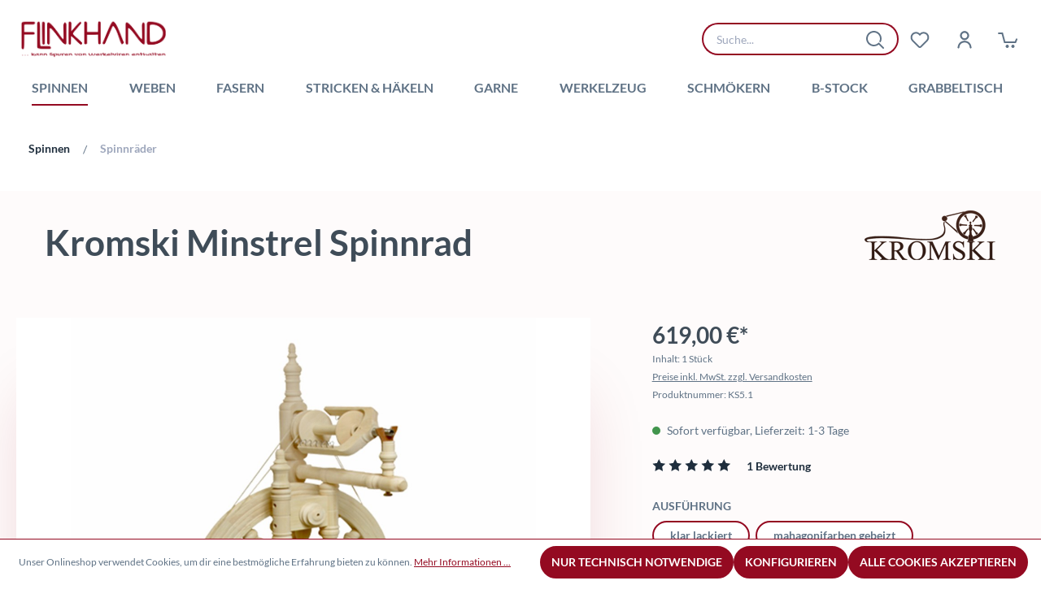

--- FILE ---
content_type: text/html; charset=UTF-8
request_url: https://flinkhand-shop.de/spinnen/spinnraeder/233/kromski-minstrel-spinnrad
body_size: 33563
content:


<!DOCTYPE html>

<html lang="de-DE"
      itemscope="itemscope"
      itemtype="https://schema.org/WebPage">

    
                            
    <head>
                                    <meta charset="utf-8">
            
                            <meta name="viewport"
                      content="width=device-width, initial-scale=1, shrink-to-fit=no">
            
                            <meta name="author"
                      content="">
                <meta name="robots"
                      content="index,follow">
                <meta name="revisit-after"
                      content="15 days">
                <meta name="keywords"
                      content="Kromski Minstrel zweifädig Doppeltritt Spinnrad kaufen tradieionell Markenspinnrad Anfängerspinnrad spinnen Wollverarbeitung Garn spinnen Wolle spinnen">
                <meta name="description"
                      content="Das Minstrel ist ein zauberhafter „Bock“, der so ziemlich alles bieten kann, was das Spinnerherz begehrt. Schon auf den ersten Blick sieht man die kunstvolle traditionelle Drechslerarbeit, die von Kromski besonders in das auffällige Schwungrad mit seinen">
            
                <meta property="og:type"
          content="product">
    <meta property="og:site_name"
          content="Flinkhand Shop">
    <meta property="og:url"
          content="https://flinkhand-shop.de/kromski-minstrel-spinnrad-naturbelassen">
    <meta property="og:title"
          content="Kromski Minstrel Spinnrad">

    <meta property="og:description"
          content="Das Minstrel ist ein zauberhafter „Bock“, der so ziemlich alles bieten kann, was das Spinnerherz begehrt. Schon auf den ersten Blick sieht man die kunstvolle traditionelle Drechslerarbeit, die von Kromski besonders in das auffällige Schwungrad mit seinen">
    <meta property="og:image"
          content="https://flinkhand-shop.de/media/ea/09/65/1739192375/kromski_minstrel-spinning-wheel-unfinished.jpg?ts=1739192375">

            <meta property="product:brand"
              content="Kromski &amp; Sons">
    
            <meta property="product:price:amount"
          content="619">
    <meta property="product:price:currency"
          content="EUR">
    <meta property="product:product_link"
          content="https://flinkhand-shop.de/kromski-minstrel-spinnrad-naturbelassen">

    <meta name="twitter:card"
          content="product">
    <meta name="twitter:site"
          content="Flinkhand Shop">
    <meta name="twitter:title"
          content="Kromski Minstrel Spinnrad">
    <meta name="twitter:description"
          content="Das Minstrel ist ein zauberhafter „Bock“, der so ziemlich alles bieten kann, was das Spinnerherz begehrt. Schon auf den ersten Blick sieht man die kunstvolle traditionelle Drechslerarbeit, die von Kromski besonders in das auffällige Schwungrad mit seinen">
    <meta name="twitter:image"
          content="https://flinkhand-shop.de/media/ea/09/65/1739192375/kromski_minstrel-spinning-wheel-unfinished.jpg?ts=1739192375">

                            <meta itemprop="copyrightHolder"
                      content="Flinkhand Shop">
                <meta itemprop="copyrightYear"
                      content="">
                <meta itemprop="isFamilyFriendly"
                      content="true">
                <meta itemprop="image"
                      content="https://flinkhand-shop.de/media/5e/c5/8a/1739198484/flinkhand-shop-logo.png?ts=1739198484">
            
                                            <meta name="theme-color"
                      content="#fff">
                            
                                                
                    <link rel="shortcut icon"
                  href="https://flinkhand-shop.de/media/5a/52/87/1739198551/flinkhand-favicon.png?ts=1739198551">
        
                                <link rel="apple-touch-icon"
                  href="https://flinkhand-shop.de/media/5a/52/87/1739198551/flinkhand-favicon.png?ts=1739198551">
                    
            
    
    <link rel="canonical" href="https://flinkhand-shop.de/kromski-minstrel-spinnrad-naturbelassen">

                    <title itemprop="name">Kromski Minstrel Spinnrad</title>
        
                                                                        <link rel="stylesheet"
                      href="https://flinkhand-shop.de/theme/b8c3997cfd76cce6fff5df065380eb34/css/all.css?1750197620">
                                    
                    
    <script>
        window.features = {"V6_5_0_0":true,"v6.5.0.0":true,"V6_6_0_0":true,"v6.6.0.0":true,"V6_7_0_0":false,"v6.7.0.0":false,"ADDRESS_SELECTION_REWORK":false,"address.selection.rework":false,"DISABLE_VUE_COMPAT":false,"disable.vue.compat":false,"ACCESSIBILITY_TWEAKS":false,"accessibility.tweaks":false,"ADMIN_VITE":false,"admin.vite":false,"TELEMETRY_METRICS":false,"telemetry.metrics":false,"PERFORMANCE_TWEAKS":false,"performance.tweaks":false,"CACHE_REWORK":false,"cache.rework":false,"PAYPAL_SETTINGS_TWEAKS":false,"paypal.settings.tweaks":false,"SSO":false,"sso":false,"RULE_BUILDER":true,"rule.builder":true,"FLOW_BUILDER":true,"flow.builder":true,"RETURNS_MANAGEMENT":true,"returns.management":true,"TEXT_GENERATOR":true,"text.generator":true,"CHECKOUT_SWEETENER":true,"checkout.sweetener":true,"IMAGE_CLASSIFICATION":true,"image.classification":true,"PROPERTY_EXTRACTOR":true,"property.extractor":true,"REVIEW_SUMMARY":true,"review.summary":true,"REVIEW_TRANSLATOR":true,"review.translator":true,"CONTENT_GENERATOR":true,"content.generator":true,"EXPORT_ASSISTANT":true,"export.assistant":true,"CAPTCHA":true,"captcha":true,"NATURAL_LANGUAGE_SEARCH":true,"natural.language.search":true,"IMAGE_UPLOAD_SEARCH":true,"image.upload.search":true,"SPATIAL_CMS_ELEMENT":true,"spatial.cms.element":true,"TEXT_TO_IMAGE_GENERATION":true,"text.to.image.generation":true,"SPATIAL_SCENE_EDITOR":false,"spatial.scene.editor":false};
    </script>
        
                                                    
            <script>
            window.dataLayer = window.dataLayer || [];
            function gtag() { dataLayer.push(arguments); }

            (() => {
                const analyticsStorageEnabled = document.cookie.split(';').some((item) => item.trim().includes('google-analytics-enabled=1'));
                const adsEnabled = document.cookie.split(';').some((item) => item.trim().includes('google-ads-enabled=1'));

                // Always set a default consent for consent mode v2
                gtag('consent', 'default', {
                    'ad_user_data': adsEnabled ? 'granted' : 'denied',
                    'ad_storage': adsEnabled ? 'granted' : 'denied',
                    'ad_personalization': adsEnabled ? 'granted' : 'denied',
                    'analytics_storage': analyticsStorageEnabled ? 'granted' : 'denied'
                });
            })();
        </script>
    

    <!-- Shopware Analytics -->
    <script>
        window.shopwareAnalytics = {
            trackingId: '',
            merchantConsent: true,
            debug: false,
            storefrontController: 'Product',
            storefrontAction: 'index',
            storefrontRoute: 'frontend.detail.page',
            storefrontCmsPageType:  'product_detail' ,
        };
    </script>
    <!-- End Shopware Analytics -->
        

    
                                
            

    
                
                                    <script>
                    window.useDefaultCookieConsent = true;
                </script>
                    
                                            <script>
                window.activeNavigationId = '0194efed09d171c99926bdb39da2759d';
                window.router = {
                    'frontend.cart.offcanvas': '/checkout/offcanvas',
                    'frontend.cookie.offcanvas': '/cookie/offcanvas',
                    'frontend.checkout.finish.page': '/checkout/finish',
                    'frontend.checkout.info': '/widgets/checkout/info',
                    'frontend.menu.offcanvas': '/widgets/menu/offcanvas',
                    'frontend.cms.page': '/widgets/cms',
                    'frontend.cms.navigation.page': '/widgets/cms/navigation',
                    'frontend.account.addressbook': '/widgets/account/address-book',
                    'frontend.country.country-data': '/country/country-state-data',
                    'frontend.app-system.generate-token': '/app-system/Placeholder/generate-token',
                    };
                window.salesChannelId = '0194efed0c7870278b89877595f89bdf';
            </script>
        

    
    

    <script>
        window.router['frontend.shopware_analytics.customer.data'] = '/storefront/script/shopware-analytics-customer'
    </script>


    <script>
        window.router['frontend.product.review.translate'] = '/translate-review';
    </script>

                                <script>
                
                window.breakpoints = {"xs":0,"sm":576,"md":768,"lg":992,"xl":1200,"xxl":1400};
            </script>
        
                                    <script>
                    window.customerLoggedInState = 0;

                    window.wishlistEnabled = 1;
                </script>
                    
                                    
    
                            <script>
                window.themeAssetsPublicPath = 'https://flinkhand-shop.de/theme/0194f033c171734985ec4772bf08d8a7/assets/';
            </script>
        
                        
    <script>
        window.validationMessages = {"required":"Die Eingabe darf nicht leer sein.","email":"Keine g\u00fcltige E-Mail-Adresse eingetragen. Bitte nutze das folgende Format `nutzer@beispiel.de` und achte darauf, dass die Adresse ein `@` und einen `.` enth\u00e4lt.","confirmation":"Ihre Eingaben sind nicht identisch. Bitte versuche es erneut.","minLength":"Die Eingabe ist zu kurz."};
    </script>
        
                                                            <script>
                        window.themeJsPublicPath = 'https://flinkhand-shop.de/theme/b8c3997cfd76cce6fff5df065380eb34/js/';
                    </script>
                                            <script type="text/javascript" src="https://flinkhand-shop.de/theme/b8c3997cfd76cce6fff5df065380eb34/js/storefront/storefront.js?1750197621" defer></script>
                                            <script type="text/javascript" src="https://flinkhand-shop.de/theme/b8c3997cfd76cce6fff5df065380eb34/js/swag-pay-pal/swag-pay-pal.js?1750197621" defer></script>
                                            <script type="text/javascript" src="https://flinkhand-shop.de/theme/b8c3997cfd76cce6fff5df065380eb34/js/stripe-shopware-payment/stripe-shopware-payment.js?1750197621" defer></script>
                                            <script type="text/javascript" src="https://flinkhand-shop.de/theme/b8c3997cfd76cce6fff5df065380eb34/js/pickware-dhl/pickware-dhl.js?1750197621" defer></script>
                                            <script type="text/javascript" src="https://flinkhand-shop.de/theme/b8c3997cfd76cce6fff5df065380eb34/js/pickware-shipping-bundle/pickware-shipping-bundle.js?1750197621" defer></script>
                                            <script type="text/javascript" src="https://flinkhand-shop.de/theme/b8c3997cfd76cce6fff5df065380eb34/js/subscription/subscription.js?1750197621" defer></script>
                                            <script type="text/javascript" src="https://flinkhand-shop.de/theme/b8c3997cfd76cce6fff5df065380eb34/js/checkout-sweetener/checkout-sweetener.js?1750197621" defer></script>
                                            <script type="text/javascript" src="https://flinkhand-shop.de/theme/b8c3997cfd76cce6fff5df065380eb34/js/text-translator/text-translator.js?1750197621" defer></script>
                                            <script type="text/javascript" src="https://flinkhand-shop.de/theme/b8c3997cfd76cce6fff5df065380eb34/js/employee-management/employee-management.js?1750197621" defer></script>
                                            <script type="text/javascript" src="https://flinkhand-shop.de/theme/b8c3997cfd76cce6fff5df065380eb34/js/quick-order/quick-order.js?1750197621" defer></script>
                                            <script type="text/javascript" src="https://flinkhand-shop.de/theme/b8c3997cfd76cce6fff5df065380eb34/js/advanced-search/advanced-search.js?1750197621" defer></script>
                                            <script type="text/javascript" src="https://flinkhand-shop.de/theme/b8c3997cfd76cce6fff5df065380eb34/js/captcha/captcha.js?1750197621" defer></script>
                                            <script type="text/javascript" src="https://flinkhand-shop.de/theme/b8c3997cfd76cce6fff5df065380eb34/js/quote-management/quote-management.js?1750197621" defer></script>
                                            <script type="text/javascript" src="https://flinkhand-shop.de/theme/b8c3997cfd76cce6fff5df065380eb34/js/a-i-search/a-i-search.js?1750197621" defer></script>
                                            <script type="text/javascript" src="https://flinkhand-shop.de/theme/b8c3997cfd76cce6fff5df065380eb34/js/spatial-cms-element/spatial-cms-element.js?1750197621" defer></script>
                                            <script type="text/javascript" src="https://flinkhand-shop.de/theme/b8c3997cfd76cce6fff5df065380eb34/js/order-approval/order-approval.js?1750197621" defer></script>
                                            <script type="text/javascript" src="https://flinkhand-shop.de/theme/b8c3997cfd76cce6fff5df065380eb34/js/shopping-list/shopping-list.js?1750197621" defer></script>
                                            <script type="text/javascript" src="https://flinkhand-shop.de/theme/b8c3997cfd76cce6fff5df065380eb34/js/swag-analytics/swag-analytics.js?1750197621" defer></script>
                                            <script type="text/javascript" src="https://flinkhand-shop.de/theme/b8c3997cfd76cce6fff5df065380eb34/js/swag-custom-notification/swag-custom-notification.js?1750197621" defer></script>
                                            <script type="text/javascript" src="https://flinkhand-shop.de/theme/b8c3997cfd76cce6fff5df065380eb34/js/emcgn-flinkhand-theme/emcgn-flinkhand-theme.js?1750197621" defer></script>
                                                        

    
    
        </head>

    <body class="is-ctl-product is-act-index">

            
                
    
    
            <div id="page-top" class="skip-to-content bg-primary-subtle text-primary-emphasis overflow-hidden" tabindex="-1">
            <div class="container skip-to-content-container d-flex justify-content-center visually-hidden-focusable">
                                                                                        <a href="#content-main" class="skip-to-content-link d-inline-flex text-decoration-underline m-1 p-2 fw-bold gap-2">
                                Zum Hauptinhalt springen
                            </a>
                                            
                                                                        <a href="#header-main-search-input" class="skip-to-content-link d-inline-flex text-decoration-underline m-1 p-2 fw-bold gap-2 d-none d-sm-block">
                                Zur Suche springen
                            </a>
                                            
                                                                        <a href="#main-navigation-menu" class="skip-to-content-link d-inline-flex text-decoration-underline m-1 p-2 fw-bold gap-2 d-none d-lg-block">
                                Zur Hauptnavigation springen
                            </a>
                                                                        </div>
        </div>
        
        
                <noscript class="noscript-main">
        
    <div role="alert"
         aria-live="polite"
                  class="alert alert-alert alert-has-icon">
                                                                                                                <span class="icon icon-alert" aria-hidden="true">
                                        <svg xmlns="http://www.w3.org/2000/svg" xmlns:xlink="http://www.w3.org/1999/xlink" width="24" height="24" viewBox="0 0 24 24"><defs><path d="M24 12c0 6.6274-5.3726 12-12 12S0 18.6274 0 12 5.3726 0 12 0s12 5.3726 12 12zM12 2C6.4772 2 2 6.4772 2 12s4.4772 10 10 10 10-4.4772 10-10S17.5228 2 12 2zm0 13c.5523 0 1 .4477 1 1s-.4477 1-1 1-1-.4477-1-1 .4477-1 1-1zm-1-7c0-.5523.4477-1 1-1s1 .4477 1 1v5c0 .5523-.4477 1-1 1s-1-.4477-1-1V8z" id="icons-default-alert" /></defs><use xlink:href="#icons-default-alert" fill="#758CA3" fill-rule="evenodd" /></svg>
                    </span>
    
                                                        
                                    
                    <div class="alert-content-container">
                                                    
                                                        <div class="alert-content">                                                    Um unseren Shop in vollem Umfang nutzen zu können, empfehlen wir Dir, Javascript in Deinem Browser zu aktivieren.
                                                                </div>                
                                                                </div>
            </div>
    </noscript>

                                                
    
                <header class="header-main">
                                                            

    
        <div class="container">
        <div class="row header-row">
            <div class="col-4 col-lg-7 d-flex align-items-center">
                <div class="nav-main-toggle d-none d-md-block d-xl-none">
                                                                        <button class="btn nav-main-toggle-btn header-actions-btn ps-0 pe-4"
                                    type="button"
                                    data-off-canvas-menu="true"
                                    aria-label="Menü">
                                                                                    <span class="icon-shape icon-shape-ic-menu"><?xml version="1.0" encoding="UTF-8"?><svg width="18px" height="8px" viewBox="0 0 18 8" version="1.1" xmlns="http://www.w3.org/2000/svg" xmlns:xlink="http://www.w3.org/1999/xlink"><title>04F1459F-24F9-4BD8-8F70-EDF0418E3965@1x</title><defs><path d="M22.0066023,16 C22.5160523,16 22.935933,16.3827202 22.9933167,16.8826674 L23,17 C23,17.5522847 22.5550537,18 22.0066023,18 L5.99339768,18 C5.48394775,18 5.06406704,17.6172798 5.00668331,17.1173326 L5,17 C5,16.4477153 5.44494629,16 5.99339768,16 L22.0066023,16 Z M22.0066023,10 C22.5160523,10 22.935933,10.3827202 22.9933167,10.8826674 L23,11 C23,11.5522847 22.5550537,12 22.0066023,12 L5.99339768,12 C5.44475929,12 5,11.5561352 5,11 C5,10.4477153 5.44494629,10 5.99339768,10 L22.0066023,10 Z" id="path-1"></path></defs><g id="Overviews" stroke="none" stroke-width="1" fill="none" fill-rule="evenodd"><g id="Font-Family" transform="translate(-458.000000, -521.000000)"><g id="Group" transform="translate(453.000000, 511.000000)"><mask id="mask-2" fill="white"><use xlink:href="#path-1"></use></mask><use id="Mask" fill="#1F2E3D" fill-rule="nonzero" xlink:href="#path-1"></use></g></g></g></svg></span>                                                                </button>
                                                            </div>

                                        <div class="header-logo-main text-center">
                    <a class="header-logo-main-link"
               href="/"
               title="Zur Startseite gehen">
                                    <picture class="header-logo-picture d-block m-auto">
                                                                            
                                                                            
                                                                                    <img src="https://flinkhand-shop.de/media/5e/c5/8a/1739198484/flinkhand-shop-logo.png?ts=1739198484"
                                     alt="Zur Startseite gehen"
                                     class="img-fluid header-logo-main-img">
                                                                        </picture>
                            </a>
            </div>
                            </div>

            <div class="col-8 col-lg-5 col-xl-auto ps-0 position-relative">
                <div class="d-flex align-items-center justify-content-end g-0 header-actions">
                    <span class="col-auto curtain-area"></span>
                                            <div class="col-auto d-none d-md-block header-search-col" data-navigation-menu="true">
                            
    <div class="collapse"
         id="searchCollapse">
        <div class="header-search my-2 m-sm-auto">
                
    
                    <form action="/search"
                      method="get"
                      data-search-widget="true"
                      data-search-widget-options="{&quot;searchWidgetMinChars&quot;:2}"
                      data-url="/suggest?search="
                      class="header-search-form">
                                            <div class="input-group">
                                                            <input type="search"
                                       id="header-main-search-input"
                                       name="search"
                                       class="form-control header-search-input"
                                       autocomplete="off"
                                       autocapitalize="off"
                                       placeholder="Suche..."
                                       aria-label="Suche..."
                                       value=""
                                >
                            
                                <button
        type="submit"
        class="btn header-search-btn"
        aria-label="Suchen"
    >
        <span class="header-search-icon">
                            <span class="icon-shape icon-shape-ic-search"><?xml version="1.0" encoding="UTF-8"?><svg width="22" height="22" fill="currentColor" xmlns="http://www.w3.org/2000/svg" xmlns:xlink="http://www.w3.org/1999/xlink"><defs><path d="M22.7 21.3l-5.5-5.5c-.2127265-.2713884-.5669858-.3894749-.9-.3a3.99999749 3.99999749 0 00-.7.5c-1.383758 1.2910442-3.2075037 2.0062386-5.1 2-4.13078862-.0272668-7.47273318-3.3692114-7.5-7.5.02726682-4.13078862 3.36921138-7.47273318 7.5-7.5 4.1307886.02726682 7.4727332 3.36921138 7.5 7.5.003985.9978871-.2003733 1.9856187-.6 2.9-.2227887.3310861-.2274014.7629354-.0117356 1.0987047.2156658.3357693.6103172.5111699 1.0040663.4462517.3937491-.0649183.7112061-.3577257.8076693-.7449564.5132278-1.1668374.7853416-2.4253638.8-3.7-.0327418-5.23308301-4.266917-9.46725817-9.5-9.5-5.23308301.03274183-9.46725817 4.26691699-9.5 9.5.03274183 5.233083 4.26691699 9.4672582 9.5 9.5 2.1592009-.1141986 4.2408572-.8427783 6-2.1l4.8 4.8c.3888435.3811429 1.0111565.3811429 1.4 0 .3811429-.3888435.3811429-1.0111565 0-1.4z" id="a"/></defs><g transform="translate(-1 -1)" fill="none" fill-rule="evenodd"><path d="M0 0h24v24H0z"/><mask id="b" fill="currentColor"><use xlink:href="#a"/></mask><use fill="currentColor" fill-rule="nonzero" xlink:href="#a"/><path d="M0 0h24v24H0z"/></g></svg></span>            </span>
    </button>

                                                            <button class="btn header-close-btn js-search-close-btn d-none"
                                        type="button"
                                        aria-label="Die Dropdown-Suche schließen">
                                    <span class="header-close-icon">
                                                                <span class="icon icon-x">
                                        <svg xmlns="http://www.w3.org/2000/svg" xmlns:xlink="http://www.w3.org/1999/xlink" width="24" height="24" viewBox="0 0 24 24"><defs><path d="m10.5858 12-7.293-7.2929c-.3904-.3905-.3904-1.0237 0-1.4142.3906-.3905 1.0238-.3905 1.4143 0L12 10.5858l7.2929-7.293c.3905-.3904 1.0237-.3904 1.4142 0 .3905.3906.3905 1.0238 0 1.4143L13.4142 12l7.293 7.2929c.3904.3905.3904 1.0237 0 1.4142-.3906.3905-1.0238.3905-1.4143 0L12 13.4142l-7.2929 7.293c-.3905.3904-1.0237.3904-1.4142 0-.3905-.3906-.3905-1.0238 0-1.4143L10.5858 12z" id="icons-default-x" /></defs><use xlink:href="#icons-default-x" fill="#758CA3" fill-rule="evenodd" /></svg>
                    </span>
    
                                        </span>
                                </button>
                                                    </div>
                                    </form>
            
        </div>
    </div>
                        </div>
                    
                                                                                                        <div class="col-auto">
                                    <div class="header-wishlist">
                                        <a class="btn header-wishlist-btn header-actions-btn"
                                           href="/wishlist"
                                           title="Merkzettel"
                                           aria-label="Merkzettel">
                                                
            <span class="header-wishlist-icon">
                            <span class="icon-shape icon-shape-ic-heart"><?xml version="1.0" encoding="UTF-8"?><svg width="24" height="20" viewBox="0 0 24 20" xmlns="http://www.w3.org/2000/svg"><path d="M20.0138769 10.2998316c1.8224466-1.8224466 1.8224466-4.77721655 0-6.59966325-1.8224467-1.82244669-4.7772166-1.82244669-6.5996633 0L12 5.11438192l-1.4142136-1.41421357c-1.82244666-1.82244669-4.77721656-1.82244669-6.59966325 0-1.8224467 1.8224467-1.8224467 4.77721665 0 6.59966325l7.51890215 7.5189022c.273367.273367.7165824.273367.9899494 0l7.5189022-7.5189022zm1.4142135 1.4142136l-7.5189021 7.5189022c-1.0544156 1.0544155-2.763961 1.0544155-3.8183766 0l-7.51890212-7.5189022c-2.60349527-2.6034953-2.60349527-6.82459513 0-9.42809041C5.17540486-.31754049 9.39650472-.31754049 12 2.28595479c2.6034953-2.60349528 6.8245951-2.60349528 9.4280904 0 2.6034953 2.60349528 2.6034953 6.82459511 0 9.42809041z" fill="currentColor" fill-rule="evenodd"/></svg></span>            </span>
    
    
    
    <span class="badge bg-primary header-wishlist-badge"
          id="wishlist-basket"
          data-wishlist-storage="true"
          data-wishlist-storage-options="{&quot;listPath&quot;:&quot;\/wishlist\/list&quot;,&quot;mergePath&quot;:&quot;\/wishlist\/merge&quot;,&quot;pageletPath&quot;:&quot;\/wishlist\/merge\/pagelet&quot;}"
          data-wishlist-widget="true"
          data-wishlist-widget-options="{&quot;showCounter&quot;:true}"
    ></span>
                                        </a>
                                    </div>
                                </div>
                            
                                            
                                                                        <div class="col-auto">
                                <div class="account-menu">
                                        <div class="dropdown">
            <button class="btn account-menu-btn header-actions-btn"
            type="button"
            id="accountWidget"
            data-account-menu="true"
            data-bs-toggle="dropdown"
            aria-haspopup="true"
            aria-expanded="false"
            aria-label="Dein Konto"
            title="Dein Konto">
                        <span class="icon-shape icon-shape-ic-profile"><?xml version="1.0" encoding="UTF-8"?><svg width="18" height="22" xmlns="http://www.w3.org/2000/svg" xmlns:xlink="http://www.w3.org/1999/xlink"><defs><path d="M19.5153144 22.55c-.5 0-1-.4-1-.9-.3-3.9-2.8-6.4-6.5-6.4-3.70000003 0-6.20000003 2.5-6.50000003 6.3 0 .6-.5 1-1.1.9-.6 0-1-.5-.9-1.1.4-4.8 3.8-8.1 8.50000003-8.1 4.7 0 8.1 3.3 8.5 8.2 0 .5-.4 1-1 1.1zm-7.5-10.3c-3.00000003 0-5.50000003-2.5-5.50000003-5.5s2.5-5.5 5.50000003-5.5c3 0 5.5 2.5 5.5 5.5s-2.5 5.5-5.5 5.5zm0-9c-1.9 0-3.50000003 1.6-3.50000003 3.5s1.60000003 3.5 3.50000003 3.5 3.5-1.6 3.5-3.5-1.6-3.5-3.5-3.5z" id="shape-profile"/></defs><g transform="translate(-3 -1)" fill="none" fill-rule="evenodd"><mask id="profile" fill="currentColor"><use xlink:href="#shape-profile"/></mask><use fill="currentColor" fill-rule="nonzero" xlink:href="#shape-profile"/><g mask="url(#profile)" fill="currentColor" fill-rule="nonzero"><path d="M0 0h24v24H0z"/></g></g></svg></span>        </button>

                    <div class="dropdown-menu dropdown-menu-end account-menu-dropdown js-account-menu-dropdown"
                 aria-labelledby="accountWidget">
                

        
            <div class="offcanvas-header">
                <div class="offcanvas-header-mobile">
        <button class="btn btn-light  offcanvas-close js-offcanvas-close sticky-top">
                                            <span class="icon-shape icon-shape-ic-close"><?xml version="1.0" encoding="UTF-8"?><svg width="14px" height="14px" viewBox="0 0 14 14" version="1.1" xmlns="http://www.w3.org/2000/svg" xmlns:xlink="http://www.w3.org/1999/xlink"><title>ED711BBA-4336-479F-9BED-A201DD8FE0A1@1x</title><g id="Overviews" stroke="none" stroke-width="1" fill="none" fill-rule="evenodd"><g id="Font-Family" transform="translate(-728.000000, -680.000000)" fill="#1F2E3D" fill-rule="nonzero"><g id="Combined-Shape" transform="translate(721.000000, 673.000000)"><path d="M7.38892263,7.21152321 C7.7827103,6.9044257 8.34565739,6.93251108 8.70376133,7.29061501 L8.70376133,7.29061501 L13.658,12.245 L18.6125933,7.29061501 C18.9706973,6.93251108 19.5336444,6.9044257 19.927432,7.21152321 L20.0221384,7.29528356 C20.4126627,7.68580785 20.4146206,8.31701488 20.0268069,8.70482858 L15.072,13.659 L20.0268069,18.6136606 C20.3847888,18.9716425 20.4106575,19.5370128 20.1053612,19.9290325 L20.0221384,20.0232056 L19.927432,20.106966 C19.5336444,20.4140635 18.9706973,20.3859781 18.6125933,20.0278742 L18.6125933,20.0278742 L13.658,15.073 L8.70376133,20.0278742 C8.34565739,20.3859781 7.7827103,20.4140635 7.38892263,20.106966 L7.29421631,20.0232056 C6.90369202,19.6326813 6.90173406,19.0014743 7.28954776,18.6136606 L12.244,13.659 L7.28954776,8.70482858 C6.93156589,8.3468467 6.90569713,7.78147643 7.21099349,7.38945669 L7.29421631,7.29528356 Z"></path></g></g></g></svg></span>                        </button>

                    <span class="d-md-none">Mein Konto</span>
            </div>
        </div>
    
            <div class="offcanvas-body">
                <div class="account-menu">
                                    <div class="dropdown-header account-menu-header">
                                    <span class="icon-shape icon-shape-ic-profile"><?xml version="1.0" encoding="UTF-8"?><svg width="18" height="22" xmlns="http://www.w3.org/2000/svg" xmlns:xlink="http://www.w3.org/1999/xlink"><defs><path d="M19.5153144 22.55c-.5 0-1-.4-1-.9-.3-3.9-2.8-6.4-6.5-6.4-3.70000003 0-6.20000003 2.5-6.50000003 6.3 0 .6-.5 1-1.1.9-.6 0-1-.5-.9-1.1.4-4.8 3.8-8.1 8.50000003-8.1 4.7 0 8.1 3.3 8.5 8.2 0 .5-.4 1-1 1.1zm-7.5-10.3c-3.00000003 0-5.50000003-2.5-5.50000003-5.5s2.5-5.5 5.50000003-5.5c3 0 5.5 2.5 5.5 5.5s-2.5 5.5-5.5 5.5zm0-9c-1.9 0-3.50000003 1.6-3.50000003 3.5s1.60000003 3.5 3.50000003 3.5 3.5-1.6 3.5-3.5-1.6-3.5-3.5-3.5z" id="shape-profile"/></defs><g transform="translate(-3 -1)" fill="none" fill-rule="evenodd"><mask id="profile" fill="currentColor"><use xlink:href="#shape-profile"/></mask><use fill="currentColor" fill-rule="nonzero" xlink:href="#shape-profile"/><g mask="url(#profile)" fill="currentColor" fill-rule="nonzero"><path d="M0 0h24v24H0z"/></g></g></svg></span>    
                                            Dein Konto
                    
                </div>
                    
                    <div class="account-menu-links">
                    <div class="header-account-menu">
        <div class="card account-menu-inner">
                
                                                <nav class="list-group list-group-flush account-aside-list-group">
                                                                                                            <a href="/account"
                                   title="Übersicht"
                                   class="list-group-item list-group-item-action account-aside-item"
                                   >
                                    Übersicht
                                </a>
                            
                                                                <a href="/account/profile"
                                   title="Persönliches Profil"
                                   class="list-group-item list-group-item-action account-aside-item"
                                   >
                                    Persönliches Profil
                                </a>
                            

                
                
                                                            <a href="/account/address"
                                   title="Adressen"
                                   class="list-group-item list-group-item-action account-aside-item"
                                   >
                                    Adressen
                                </a>
                            
                                                                                                                        <a href="/account/payment"
                                   title="Zahlungsarten"
                                   class="list-group-item list-group-item-action account-aside-item"
                                   >
                                    Zahlungsarten
                                </a>
                                                            
                                                            <a href="/account/order"
                                   title="Bestellungen"
                                   class="list-group-item list-group-item-action account-aside-item"
                                   >
                                    Bestellungen
                                </a>
                                                    

        

                

                

            

    
                        </nav>
                            
                                                </div>
    </div>
            </div>
        

                                    <div class="account-menu-login">
                                            <a href="/account/login"
                           title="Anmelden"
                           class="btn btn-primary account-menu-login-button">
                            Anmelden
                        </a>
                    
                                            <div class="account-menu-register">
                            oder
                            <a href="/account/login"
                               title="Registrieren">
                                registrieren
                            </a>
                        </div>
                                    </div>
                    
    </div>
        </div>
                </div>
            </div>
                                </div>
                            </div>
                        
                    
                                                                        <div class="col-auto">
                                <div
                                    class="header-cart"
                                    data-off-canvas-cart="true"
                                >
                                    <a class="btn header-cart-btn header-actions-btn"
                                       href="/checkout/cart"
                                       data-cart-widget="true"
                                       title="Warenkorb"
                                       aria-label="Warenkorb">
                                            <div class="header-cart" >
        <span class="header-cart-icon">
                            <span class="icon-shape icon-shape-ic-shopbag"><?xml version="1.0" encoding="UTF-8"?><svg width="24" height="19" xmlns="http://www.w3.org/2000/svg"><path d="M11.5 15c1.1045695 0 2 .8954305 2 2s-.8954305 2-2 2-2-.8954305-2-2 .8954305-2 2-2zm7 0c1.1045695 0 2 .8954305 2 2s-.8954305 2-2 2-2-.8954305-2-2 .8954305-2 2-2zM6.16827831 0L9.101 11h11.754l1.2165233-3.03805734c.1904625-.47615613.705868-.72522487 1.1890888-.59415147l.1107786.03706545c.4761561.19046245.7252248.70586796.5941514 1.18908876l-.0370654.11077861L22.2103663 13H7.56505502L4.631 2H1c-.51283584 0-.93550716-.38604019-.99327227-.88337887L0 1C0 .48716416.38604019.06449284.88337888.00672773L1 0h5.16827831z" fill="currentColor" fill-rule="evenodd"/></svg></span>            </span>
    </div>
                                        </a>
                                </div>
                            </div>
                        
                                    </div>
            </div>

            <div class="col-12 d-sm-block d-md-none py-2">
                <div class="row align-items-center justify-content-between g-0">
                                            <div class="col-auto d-md-none">
                            <div class="menu-button">
                                                                    <button class="btn nav-main-toggle-btn header-actions-btn p-0"
                                            type="button"
                                            data-off-canvas-menu="true"
                                            aria-label="Menü">
                                                                                                    <span class="icon-shape icon-shape-ic-menu"><?xml version="1.0" encoding="UTF-8"?><svg width="18px" height="8px" viewBox="0 0 18 8" version="1.1" xmlns="http://www.w3.org/2000/svg" xmlns:xlink="http://www.w3.org/1999/xlink"><title>04F1459F-24F9-4BD8-8F70-EDF0418E3965@1x</title><defs><path d="M22.0066023,16 C22.5160523,16 22.935933,16.3827202 22.9933167,16.8826674 L23,17 C23,17.5522847 22.5550537,18 22.0066023,18 L5.99339768,18 C5.48394775,18 5.06406704,17.6172798 5.00668331,17.1173326 L5,17 C5,16.4477153 5.44494629,16 5.99339768,16 L22.0066023,16 Z M22.0066023,10 C22.5160523,10 22.935933,10.3827202 22.9933167,10.8826674 L23,11 C23,11.5522847 22.5550537,12 22.0066023,12 L5.99339768,12 C5.44475929,12 5,11.5561352 5,11 C5,10.4477153 5.44494629,10 5.99339768,10 L22.0066023,10 Z" id="path-1"></path></defs><g id="Overviews" stroke="none" stroke-width="1" fill="none" fill-rule="evenodd"><g id="Font-Family" transform="translate(-458.000000, -521.000000)"><g id="Group" transform="translate(453.000000, 511.000000)"><mask id="mask-2" fill="white"><use xlink:href="#path-1"></use></mask><use id="Mask" fill="#1F2E3D" fill-rule="nonzero" xlink:href="#path-1"></use></g></g></g></svg></span>                                                                                </button>
                                                            </div>
                        </div>
                    
                                            <div class="col-auto header-search-col">
                            
    <div class="collapse"
         id="searchCollapse">
        <div class="header-search my-2 m-sm-auto">
                
    
                    <form action="/search"
                      method="get"
                      data-search-widget="true"
                      data-search-widget-options="{&quot;searchWidgetMinChars&quot;:2}"
                      data-url="/suggest?search="
                      class="header-search-form">
                                            <div class="input-group">
                                                            <input type="search"
                                       id="header-main-search-input"
                                       name="search"
                                       class="form-control header-search-input"
                                       autocomplete="off"
                                       autocapitalize="off"
                                       placeholder="Suche..."
                                       aria-label="Suche..."
                                       value=""
                                >
                            
                                <button
        type="submit"
        class="btn header-search-btn"
        aria-label="Suchen"
    >
        <span class="header-search-icon">
                            <span class="icon-shape icon-shape-ic-search"><?xml version="1.0" encoding="UTF-8"?><svg width="22" height="22" fill="currentColor" xmlns="http://www.w3.org/2000/svg" xmlns:xlink="http://www.w3.org/1999/xlink"><defs><path d="M22.7 21.3l-5.5-5.5c-.2127265-.2713884-.5669858-.3894749-.9-.3a3.99999749 3.99999749 0 00-.7.5c-1.383758 1.2910442-3.2075037 2.0062386-5.1 2-4.13078862-.0272668-7.47273318-3.3692114-7.5-7.5.02726682-4.13078862 3.36921138-7.47273318 7.5-7.5 4.1307886.02726682 7.4727332 3.36921138 7.5 7.5.003985.9978871-.2003733 1.9856187-.6 2.9-.2227887.3310861-.2274014.7629354-.0117356 1.0987047.2156658.3357693.6103172.5111699 1.0040663.4462517.3937491-.0649183.7112061-.3577257.8076693-.7449564.5132278-1.1668374.7853416-2.4253638.8-3.7-.0327418-5.23308301-4.266917-9.46725817-9.5-9.5-5.23308301.03274183-9.46725817 4.26691699-9.5 9.5.03274183 5.233083 4.26691699 9.4672582 9.5 9.5 2.1592009-.1141986 4.2408572-.8427783 6-2.1l4.8 4.8c.3888435.3811429 1.0111565.3811429 1.4 0 .3811429-.3888435.3811429-1.0111565 0-1.4z" id="a"/></defs><g transform="translate(-1 -1)" fill="none" fill-rule="evenodd"><path d="M0 0h24v24H0z"/><mask id="b" fill="currentColor"><use xlink:href="#a"/></mask><use fill="currentColor" fill-rule="nonzero" xlink:href="#a"/><path d="M0 0h24v24H0z"/></g></svg></span>            </span>
    </button>

                                                            <button class="btn header-close-btn js-search-close-btn d-none"
                                        type="button"
                                        aria-label="Die Dropdown-Suche schließen">
                                    <span class="header-close-icon">
                                                                <span class="icon icon-x">
                                        <svg xmlns="http://www.w3.org/2000/svg" xmlns:xlink="http://www.w3.org/1999/xlink" width="24" height="24" viewBox="0 0 24 24"><use xlink:href="#icons-default-x" fill="#758CA3" fill-rule="evenodd" /></svg>
                    </span>
    
                                        </span>
                                </button>
                                                    </div>
                                    </form>
            
        </div>
    </div>
                        </div>
                                    </div>
            </div>

        </div>
    </div>
                </header>
            
                                        <div class="nav-main">
                                                                                            
    <div class="main-navigation"
         id="mainNavigation"
         data-flyout-menu="true">
                    <div class="container">
                                    <nav class="nav main-navigation-menu"
                        id="main-navigation-menu"
                        aria-label="Hauptnavigation"
                        itemscope="itemscope"
                        itemtype="https://schema.org/SiteNavigationElement">
                        
                                                                            
                                        
                    
                                    <a class="nav-link main-navigation-link active position-relative"
                    href="https://flinkhand-shop.de/spinnen/"
                    itemprop="url"
                                                                data-flyout-menu-trigger="0194efed09ce70b59d17e6c0b855596f"
                                        title="Spinnen">
                    <div class="main-navigation-link-text">
                        <span itemprop="name">Spinnen</span>
                    </div>
                    <div data-flyout-menu-id="0194efed09ce70b59d17e6c0b855596f">
                            
        
                
            <div class="main-navigation-flyout is-level-1 last-navigation">
                                                            
                                                                                                                                                            
                                                            <div class="nav-item nav-link navigation-flyout-link active is-level-last"
                                                            data-href="https://flinkhand-shop.de/spinnen/spinnraeder/"
                                itemprop="url"
                                                                data-navigation-link="true"
                                                        title="Spinnräder">
                            <span class="navigation-flyout-link-text">
                                Spinnräder
                            </span>
                                                                                                                </div>
                                                                                                
                                                                    
                                                            <div class="nav-item nav-link navigation-flyout-link is-level-last"
                                                            data-href="https://flinkhand-shop.de/spinnen/handspindeln/"
                                itemprop="url"
                                                                data-navigation-link="true"
                                                        title="Handspindeln">
                            <span class="navigation-flyout-link-text">
                                Handspindeln
                            </span>
                                                                                                                </div>
                                                                                                
                                                                    
                                                            <div class="nav-item nav-link navigation-flyout-link is-level-last"
                                                            data-href="https://flinkhand-shop.de/spinnen/spulen/"
                                itemprop="url"
                                                                data-navigation-link="true"
                                                        title="Spulen">
                            <span class="navigation-flyout-link-text">
                                Spulen
                            </span>
                                                                                                                </div>
                                                                                                
                                                                    
                                                            <div class="nav-item nav-link navigation-flyout-link is-level-last"
                                                            data-href="https://flinkhand-shop.de/spinnen/spinnfluegel/"
                                itemprop="url"
                                                                data-navigation-link="true"
                                                        title="Spinnflügel">
                            <span class="navigation-flyout-link-text">
                                Spinnflügel
                            </span>
                                                                                                                </div>
                                                                                                
                                                                    
                                                            <div class="nav-item nav-link navigation-flyout-link is-level-last"
                                                            data-href="https://flinkhand-shop.de/spinnen/wirtel/"
                                itemprop="url"
                                                                data-navigation-link="true"
                                                        title="Wirtel">
                            <span class="navigation-flyout-link-text">
                                Wirtel
                            </span>
                                                                                                                </div>
                                                                                                
                                                                    
                                                            <div class="nav-item nav-link navigation-flyout-link is-level-last"
                                                            data-href="https://flinkhand-shop.de/spinnen/woolee-winder/"
                                itemprop="url"
                                                                data-navigation-link="true"
                                                        title="WooLee Winder">
                            <span class="navigation-flyout-link-text">
                                WooLee Winder
                            </span>
                                                                                                                </div>
                                                                                                
                                                                    
                                                            <div class="nav-item nav-link navigation-flyout-link is-level-last"
                                                            data-href="https://flinkhand-shop.de/spinnen/zubehoer/"
                                itemprop="url"
                                                                data-navigation-link="true"
                                                        title="Zubehör">
                            <span class="navigation-flyout-link-text">
                                Zubehör
                            </span>
                                                                                                                </div>
                                                                                                
                                                                    
                                                            <div class="nav-item nav-link navigation-flyout-link is-level-last"
                                                            data-href="https://flinkhand-shop.de/spinnen/ersatzteile/"
                                itemprop="url"
                                                                data-navigation-link="true"
                                                        title="Ersatzteile">
                            <span class="navigation-flyout-link-text">
                                Ersatzteile
                            </span>
                                                                                                                </div>
                                                                                                
                                                                    
                                                            <div class="nav-item nav-link navigation-flyout-link is-level-last"
                                                            data-href="https://flinkhand-shop.de/spinnen/kardieren/"
                                itemprop="url"
                                                                data-navigation-link="true"
                                                        title="Kardieren">
                            <span class="navigation-flyout-link-text">
                                Kardieren
                            </span>
                                                                                                                </div>
                                                                                                
                                                                    
                                                            <div class="nav-item nav-link navigation-flyout-link is-level-last"
                                                            data-href="https://flinkhand-shop.de/spinnen/haspeln-wickeln/"
                                itemprop="url"
                                                                data-navigation-link="true"
                                                        title="Haspeln &amp; Wickeln">
                            <span class="navigation-flyout-link-text">
                                Haspeln &amp; Wickeln
                            </span>
                                                                                                                </div>
                                                        </div>
                        </div>
                </a>
                                        
                                    <a class="nav-link main-navigation-link position-relative"
                    href="https://flinkhand-shop.de/weben/"
                    itemprop="url"
                                                                data-flyout-menu-trigger="0194efed09cf70dd94bbcf0e01d3ebb2"
                                        title="Weben">
                    <div class="main-navigation-link-text">
                        <span itemprop="name">Weben</span>
                    </div>
                    <div data-flyout-menu-id="0194efed09cf70dd94bbcf0e01d3ebb2">
                            
        
                
            <div class="main-navigation-flyout is-level-1 last-navigation">
                                                            
                                                                    
                                                            <div class="nav-item nav-link navigation-flyout-link is-level-last"
                                                            data-href="https://flinkhand-shop.de/weben/webgeraete/"
                                itemprop="url"
                                                                data-navigation-link="true"
                                                        title="Webgeräte">
                            <span class="navigation-flyout-link-text">
                                Webgeräte
                            </span>
                                                                                                                </div>
                                                                                                
                                                                    
                                                            <div class="nav-item nav-link navigation-flyout-link is-level-last"
                                                            data-href="https://flinkhand-shop.de/weben/webblaetter/"
                                itemprop="url"
                                                                data-navigation-link="true"
                                                        title="Webblätter">
                            <span class="navigation-flyout-link-text">
                                Webblätter
                            </span>
                                                                                                                </div>
                                                                                                
                                                                    
                                                            <div class="nav-item nav-link navigation-flyout-link is-level-last"
                                                            data-href="https://flinkhand-shop.de/weben/untergestelle/"
                                itemprop="url"
                                                                data-navigation-link="true"
                                                        title="Untergestelle">
                            <span class="navigation-flyout-link-text">
                                Untergestelle
                            </span>
                                                                                                                </div>
                                                                                                
                                                                    
                                                            <div class="nav-item nav-link navigation-flyout-link is-level-last"
                                                            data-href="https://flinkhand-shop.de/weben/webschiffchen-lesestaebe/"
                                itemprop="url"
                                                                data-navigation-link="true"
                                                        title="Webschiffchen &amp; Lesestäbe">
                            <span class="navigation-flyout-link-text">
                                Webschiffchen &amp; Lesestäbe
                            </span>
                                                                                                                </div>
                                                                                                
                                                                    
                                                            <div class="nav-item nav-link navigation-flyout-link is-level-last"
                                                            data-href="https://flinkhand-shop.de/weben/webzubehoer/"
                                itemprop="url"
                                                                data-navigation-link="true"
                                                        title="Webzubehör">
                            <span class="navigation-flyout-link-text">
                                Webzubehör
                            </span>
                                                                                                                </div>
                                                                                                
                                                                    
                                                            <div class="nav-item nav-link navigation-flyout-link is-level-last"
                                                            data-href="https://flinkhand-shop.de/weben/brettchenweben/"
                                itemprop="url"
                                                                data-navigation-link="true"
                                                        title="Brettchenweben">
                            <span class="navigation-flyout-link-text">
                                Brettchenweben
                            </span>
                                                                                                                </div>
                                                        </div>
                        </div>
                </a>
                                        
                                    <a class="nav-link main-navigation-link position-relative"
                    href="https://flinkhand-shop.de/fasern/"
                    itemprop="url"
                                                                data-flyout-menu-trigger="0194efed09cf70dd94bbcf0e02688205"
                                        title="Fasern">
                    <div class="main-navigation-link-text">
                        <span itemprop="name">Fasern</span>
                    </div>
                    <div data-flyout-menu-id="0194efed09cf70dd94bbcf0e02688205">
                            
        
                
            <div class="main-navigation-flyout is-level-1 last-navigation">
                                                            
                                                                    
                                                            <div class="nav-item nav-link navigation-flyout-link is-level-last"
                                                            data-href="https://flinkhand-shop.de/fasern/naturfarbene-kammzugwolle/"
                                itemprop="url"
                                                                data-navigation-link="true"
                                                        title="Naturfarbene Kammzugwolle">
                            <span class="navigation-flyout-link-text">
                                Naturfarbene Kammzugwolle
                            </span>
                                                                                                                </div>
                                                                                                
                                                                    
                                                            <div class="nav-item nav-link navigation-flyout-link is-level-last"
                                                            data-href="https://flinkhand-shop.de/fasern/naturfarbene-vlieswolle/"
                                itemprop="url"
                                                                data-navigation-link="true"
                                                        title="Naturfarbene Vlieswolle">
                            <span class="navigation-flyout-link-text">
                                Naturfarbene Vlieswolle
                            </span>
                                                                                                                </div>
                                                                                                
                                                                                                                                                            
                                                            <div class="nav-item nav-link navigation-flyout-link is-level-last"
                                                            data-href="https://flinkhand-shop.de/fasern/polnische-merino-wolliny"
                                itemprop="url"
                                                                data-navigation-link="true"
                                                        title="Polnische Merino Wooliny">
                            <span class="navigation-flyout-link-text">
                                Polnische Merino Wooliny
                            </span>
                                                                                                                </div>
                                                                                                
                                                                    
                                                            <div class="nav-item nav-link navigation-flyout-link is-level-last"
                                                            data-href="https://flinkhand-shop.de/fasern/bluefaced-leicester-blends/"
                                itemprop="url"
                                                                data-navigation-link="true"
                                                        title="Bluefaced Leicester Blends">
                            <span class="navigation-flyout-link-text">
                                Bluefaced Leicester Blends
                            </span>
                                                                                                                </div>
                                                                                                
                                                                    
                                                            <div class="nav-item nav-link navigation-flyout-link is-level-last"
                                                            data-href="https://flinkhand-shop.de/fasern/folklore-merino-mix/"
                                itemprop="url"
                                                                data-navigation-link="true"
                                                        title="Folklore Merino Mix">
                            <span class="navigation-flyout-link-text">
                                Folklore Merino Mix
                            </span>
                                                                                                                </div>
                                                                                                
                                                                    
                                                            <div class="nav-item nav-link navigation-flyout-link is-level-last"
                                                            data-href="https://flinkhand-shop.de/fasern/merino-mix-bunt/"
                                itemprop="url"
                                                                data-navigation-link="true"
                                                        title="Merino mit Seide">
                            <span class="navigation-flyout-link-text">
                                Merino mit Seide
                            </span>
                                                                                                                </div>
                                                                                                
                                                                    
                                                            <div class="nav-item nav-link navigation-flyout-link is-level-last"
                                                            data-href="https://flinkhand-shop.de/fasern/tweed-kammzuege/"
                                itemprop="url"
                                                                data-navigation-link="true"
                                                        title="Tweed Kammzüge">
                            <span class="navigation-flyout-link-text">
                                Tweed Kammzüge
                            </span>
                                                                                                                </div>
                                                        </div>
                        </div>
                </a>
                                        
                                    <a class="nav-link main-navigation-link position-relative"
                    href="https://flinkhand-shop.de/stricken-haekeln/"
                    itemprop="url"
                                                                data-flyout-menu-trigger="0194efed09cf70dd94bbcf0e03f8a4da"
                                        title="Stricken &amp; Häkeln">
                    <div class="main-navigation-link-text">
                        <span itemprop="name">Stricken &amp; Häkeln</span>
                    </div>
                    <div data-flyout-menu-id="0194efed09cf70dd94bbcf0e03f8a4da">
                            
        
                
            <div class="main-navigation-flyout is-level-1 last-navigation">
                                                            
                                                                    
                                                            <div class="nav-item nav-link navigation-flyout-link is-level-last"
                                                            data-href="https://flinkhand-shop.de/stricken-haekeln/austauschbare-rundstricknadeln/"
                                itemprop="url"
                                                                data-navigation-link="true"
                                                        title="Austauschbare Rundstricknadeln">
                            <span class="navigation-flyout-link-text">
                                Austauschbare Rundstricknadeln
                            </span>
                                                                                                                </div>
                                                                                                
                                                                    
                                                            <div class="nav-item nav-link navigation-flyout-link is-level-last"
                                                            data-href="https://flinkhand-shop.de/stricken-haekeln/rundstricknadeln/"
                                itemprop="url"
                                                                data-navigation-link="true"
                                                        title="Rundstricknadeln">
                            <span class="navigation-flyout-link-text">
                                Rundstricknadeln
                            </span>
                                                                                                                </div>
                                                                                                
                                                                    
                                                            <div class="nav-item nav-link navigation-flyout-link is-level-last"
                                                            data-href="https://flinkhand-shop.de/stricken-haekeln/nadelspiele/"
                                itemprop="url"
                                                                data-navigation-link="true"
                                                        title="Nadelspiele">
                            <span class="navigation-flyout-link-text">
                                Nadelspiele
                            </span>
                                                                                                                </div>
                                                                                                
                                                                    
                                                            <div class="nav-item nav-link navigation-flyout-link is-level-last"
                                                            data-href="https://flinkhand-shop.de/stricken-haekeln/strickspiele/"
                                itemprop="url"
                                                                data-navigation-link="true"
                                                        title="Strickspiele">
                            <span class="navigation-flyout-link-text">
                                Strickspiele
                            </span>
                                                                                                                </div>
                                                                                                
                                                                    
                                                            <div class="nav-item nav-link navigation-flyout-link is-level-last"
                                                            data-href="https://flinkhand-shop.de/stricken-haekeln/haekeln/"
                                itemprop="url"
                                                                data-navigation-link="true"
                                                        title="Häkeln">
                            <span class="navigation-flyout-link-text">
                                Häkeln
                            </span>
                                                                                                                </div>
                                                                                                
                                                                    
                                                            <div class="nav-item nav-link navigation-flyout-link is-level-last"
                                                            data-href="https://flinkhand-shop.de/stricken-haekeln/diy-haekelsets/"
                                itemprop="url"
                                                                data-navigation-link="true"
                                                        title="DIY Häkelsets">
                            <span class="navigation-flyout-link-text">
                                DIY Häkelsets
                            </span>
                                                                                                                </div>
                                                                                                
                                                                    
                                                            <div class="nav-item nav-link navigation-flyout-link is-level-last"
                                                            data-href="https://flinkhand-shop.de/stricken-haekeln/tunesisch-haekeln/"
                                itemprop="url"
                                                                data-navigation-link="true"
                                                        title="Tunesisch häkeln">
                            <span class="navigation-flyout-link-text">
                                Tunesisch häkeln
                            </span>
                                                                                                                </div>
                                                                                                
                                                                                                                                                                                                                                                                                                
                                                            <div class="nav-item nav-link navigation-flyout-link is-level-last"
                                                            data-href="https://flinkhand-shop.de/stricken-haekeln/strick-zubehoer/"
                                itemprop="url"
                                                                data-navigation-link="true"
                                                        title="Strick-Zubehör">
                            <span class="navigation-flyout-link-text">
                                Strick-Zubehör
                            </span>
                                                                                                                </div>
                                                        </div>
                        </div>
                </a>
                                        
                                    <a class="nav-link main-navigation-link position-relative"
                    href="https://flinkhand-shop.de/garne/"
                    itemprop="url"
                                                                data-flyout-menu-trigger="0194efed09d071dea1538e83d359d12b"
                                        title="Garne">
                    <div class="main-navigation-link-text">
                        <span itemprop="name">Garne</span>
                    </div>
                    <div data-flyout-menu-id="0194efed09d071dea1538e83d359d12b">
                            
        
                
            <div class="main-navigation-flyout is-level-1 last-navigation">
                                                            
                                                                    
                                                            <div class="nav-item nav-link navigation-flyout-link is-level-last"
                                                            data-href="https://flinkhand-shop.de/garne/angebote/"
                                itemprop="url"
                                                                data-navigation-link="true"
                                                        title="% Angebote %">
                            <span class="navigation-flyout-link-text">
                                % Angebote %
                            </span>
                                                                                                                </div>
                                                                                                
                                                                                                                                                                                                        
                                                            <div class="nav-item nav-link navigation-flyout-link is-level-last"
                                                            data-href="https://flinkhand-shop.de/garne/hoooked/"
                                itemprop="url"
                                                                data-navigation-link="true"
                                                        title="Hoooked">
                            <span class="navigation-flyout-link-text">
                                Hoooked
                            </span>
                                                                                                                </div>
                                                                                                
                                                                    
                                                            <div class="nav-item nav-link navigation-flyout-link is-level-last"
                                                            data-href="https://flinkhand-shop.de/garne/king-cole/"
                                itemprop="url"
                                                                data-navigation-link="true"
                                                        title="King Cole">
                            <span class="navigation-flyout-link-text">
                                King Cole
                            </span>
                                                                                                                </div>
                                                                                                
                                                                    
                                                            <div class="nav-item nav-link navigation-flyout-link is-level-last"
                                                            data-href="https://flinkhand-shop.de/garne/laines-du-nord/"
                                itemprop="url"
                                                                data-navigation-link="true"
                                                        title="Laines du nord">
                            <span class="navigation-flyout-link-text">
                                Laines du nord
                            </span>
                                                                                                                </div>
                                                                                                
                                                                    
                                                            <div class="nav-item nav-link navigation-flyout-link is-level-last"
                                                            data-href="https://flinkhand-shop.de/garne/venne-colcoton/"
                                itemprop="url"
                                                                data-navigation-link="true"
                                                        title="Venne Colcoton">
                            <span class="navigation-flyout-link-text">
                                Venne Colcoton
                            </span>
                                                                                                                </div>
                                                                                                
                                                                    
                                                            <div class="nav-item nav-link navigation-flyout-link is-level-last"
                                                            data-href="https://flinkhand-shop.de/garne/west-yorkshire-spinners/"
                                itemprop="url"
                                                                data-navigation-link="true"
                                                        title="West Yorkshire Spinners">
                            <span class="navigation-flyout-link-text">
                                West Yorkshire Spinners
                            </span>
                                                                                                                </div>
                                                                                                
                                                                    
                                                            <div class="nav-item nav-link navigation-flyout-link is-level-last"
                                                            data-href="https://flinkhand-shop.de/garne/haekelgarne/"
                                itemprop="url"
                                                                data-navigation-link="true"
                                                        title="Häkelgarne">
                            <span class="navigation-flyout-link-text">
                                Häkelgarne
                            </span>
                                                                                                                </div>
                                                                                                
                                                                    
                                                            <div class="nav-item nav-link navigation-flyout-link is-level-last"
                                                            data-href="https://flinkhand-shop.de/garne/naehgarne/"
                                itemprop="url"
                                                                data-navigation-link="true"
                                                        title="Nähgarne">
                            <span class="navigation-flyout-link-text">
                                Nähgarne
                            </span>
                                                                                                                </div>
                                                                                                
                                                                    
                                                            <div class="nav-item nav-link navigation-flyout-link is-level-last"
                                                            data-href="https://flinkhand-shop.de/garne/sockenwolle/"
                                itemprop="url"
                                                                data-navigation-link="true"
                                                        title="Sockenwolle">
                            <span class="navigation-flyout-link-text">
                                Sockenwolle
                            </span>
                                                                                                                </div>
                                                                                                
                                                                    
                                                            <div class="nav-item nav-link navigation-flyout-link is-level-last"
                                                            data-href="https://flinkhand-shop.de/garne/strickgarne/"
                                itemprop="url"
                                                                data-navigation-link="true"
                                                        title="Strickgarne">
                            <span class="navigation-flyout-link-text">
                                Strickgarne
                            </span>
                                                                                                                </div>
                                                                                                
                                                                    
                                                            <div class="nav-item nav-link navigation-flyout-link is-level-last"
                                                            data-href="https://flinkhand-shop.de/garne/webgarne/"
                                itemprop="url"
                                                                data-navigation-link="true"
                                                        title="Webgarne">
                            <span class="navigation-flyout-link-text">
                                Webgarne
                            </span>
                                                                                                                </div>
                                                        </div>
                        </div>
                </a>
                                        
                                    <a class="nav-link main-navigation-link position-relative"
                    href="https://flinkhand-shop.de/werkelzeug/"
                    itemprop="url"
                                                                data-flyout-menu-trigger="0194efed09d071dea1538e83d4441e0a"
                                        title="Werkelzeug">
                    <div class="main-navigation-link-text">
                        <span itemprop="name">Werkelzeug</span>
                    </div>
                    <div data-flyout-menu-id="0194efed09d071dea1538e83d4441e0a">
                            
        
                
            <div class="main-navigation-flyout is-level-1 last-navigation">
                                                            
                                                                    
                                                            <div class="nav-item nav-link navigation-flyout-link is-level-last"
                                                            data-href="https://flinkhand-shop.de/werkelzeug/farbkleckse/"
                                itemprop="url"
                                                                data-navigation-link="true"
                                                        title="Farbkleckse">
                            <span class="navigation-flyout-link-text">
                                Farbkleckse
                            </span>
                                                                                                                </div>
                                                                                                
                                                                    
                                                            <div class="nav-item nav-link navigation-flyout-link is-level-last"
                                                            data-href="https://flinkhand-shop.de/werkelzeug/mustervorlagenhalter/"
                                itemprop="url"
                                                                data-navigation-link="true"
                                                        title="Mustervorlagenhalter">
                            <span class="navigation-flyout-link-text">
                                Mustervorlagenhalter
                            </span>
                                                                                                                </div>
                                                                                                
                                                                    
                                                            <div class="nav-item nav-link navigation-flyout-link is-level-last"
                                                            data-href="https://flinkhand-shop.de/werkelzeug/naehzeug/"
                                itemprop="url"
                                                                data-navigation-link="true"
                                                        title="Nähzeug">
                            <span class="navigation-flyout-link-text">
                                Nähzeug
                            </span>
                                                                                                                </div>
                                                                                                
                                                                    
                                                            <div class="nav-item nav-link navigation-flyout-link is-level-last"
                                                            data-href="https://flinkhand-shop.de/werkelzeug/tuchnadeln/"
                                itemprop="url"
                                                                data-navigation-link="true"
                                                        title="Tuchnadeln">
                            <span class="navigation-flyout-link-text">
                                Tuchnadeln
                            </span>
                                                                                                                </div>
                                                                                                
                                                                    
                                                            <div class="nav-item nav-link navigation-flyout-link is-level-last"
                                                            data-href="https://flinkhand-shop.de/werkelzeug/dies-das/"
                                itemprop="url"
                                                                data-navigation-link="true"
                                                        title="Dies &amp; Das">
                            <span class="navigation-flyout-link-text">
                                Dies &amp; Das
                            </span>
                                                                                                                </div>
                                                                                                
                                                                    
                                                            <div class="nav-item nav-link navigation-flyout-link is-level-last"
                                                            data-href="https://flinkhand-shop.de/werkelzeug/gutscheine/"
                                itemprop="url"
                                                                data-navigation-link="true"
                                                        title="Gutscheine">
                            <span class="navigation-flyout-link-text">
                                Gutscheine
                            </span>
                                                                                                                </div>
                                                        </div>
                        </div>
                </a>
                                        
                                    <a class="nav-link main-navigation-link position-relative"
                    href="https://flinkhand-shop.de/schmoekern/"
                    itemprop="url"
                                                                data-flyout-menu-trigger="0194efed09d071dea1538e83d4f1ac75"
                                        title="Schmökern">
                    <div class="main-navigation-link-text">
                        <span itemprop="name">Schmökern</span>
                    </div>
                    <div data-flyout-menu-id="0194efed09d071dea1538e83d4f1ac75">
                            
        
                
            <div class="main-navigation-flyout is-level-1 last-navigation">
                                                            
                                                                    
                                                            <div class="nav-item nav-link navigation-flyout-link is-level-last"
                                                            data-href="https://flinkhand-shop.de/schmoekern/brettchenweben/"
                                itemprop="url"
                                                                data-navigation-link="true"
                                                        title="Brettchenweben">
                            <span class="navigation-flyout-link-text">
                                Brettchenweben
                            </span>
                                                                                                                </div>
                                                                                                
                                                                    
                                                            <div class="nav-item nav-link navigation-flyout-link is-level-last"
                                                            data-href="https://flinkhand-shop.de/schmoekern/haekeln/"
                                itemprop="url"
                                                                data-navigation-link="true"
                                                        title="Häkeln">
                            <span class="navigation-flyout-link-text">
                                Häkeln
                            </span>
                                                                                                                </div>
                                                                                                
                                                                    
                                                            <div class="nav-item nav-link navigation-flyout-link is-level-last"
                                                            data-href="https://flinkhand-shop.de/schmoekern/knooking/"
                                itemprop="url"
                                                                data-navigation-link="true"
                                                        title="Knooking">
                            <span class="navigation-flyout-link-text">
                                Knooking
                            </span>
                                                                                                                </div>
                                                                                                
                                                                    
                                                            <div class="nav-item nav-link navigation-flyout-link is-level-last"
                                                            data-href="https://flinkhand-shop.de/schmoekern/spinnen/"
                                itemprop="url"
                                                                data-navigation-link="true"
                                                        title="Spinnen">
                            <span class="navigation-flyout-link-text">
                                Spinnen
                            </span>
                                                                                                                </div>
                                                                                                
                                                                    
                                                            <div class="nav-item nav-link navigation-flyout-link is-level-last"
                                                            data-href="https://flinkhand-shop.de/schmoekern/stricken/"
                                itemprop="url"
                                                                data-navigation-link="true"
                                                        title="Stricken">
                            <span class="navigation-flyout-link-text">
                                Stricken
                            </span>
                                                                                                                </div>
                                                                                                
                                                                    
                                                            <div class="nav-item nav-link navigation-flyout-link is-level-last"
                                                            data-href="https://flinkhand-shop.de/schmoekern/weben/"
                                itemprop="url"
                                                                data-navigation-link="true"
                                                        title="Weben">
                            <span class="navigation-flyout-link-text">
                                Weben
                            </span>
                                                                                                                </div>
                                                        </div>
                        </div>
                </a>
                                        
                                    <a class="nav-link main-navigation-link position-relative"
                    href="https://flinkhand-shop.de/b-stock/"
                    itemprop="url"
                                                            title="B-Stock">
                    <div class="main-navigation-link-text">
                        <span itemprop="name">B-Stock</span>
                    </div>
                    <div >
                            
        
                
                        </div>
                </a>
                                        
                                    <a class="nav-link main-navigation-link position-relative"
                    href="https://flinkhand-shop.de/grabbeltisch/"
                    itemprop="url"
                                                            title="Grabbeltisch">
                    <div class="main-navigation-link-text">
                        <span itemprop="name">Grabbeltisch</span>
                    </div>
                    <div >
                            
        
                
                        </div>
                </a>
                                            </nav>
                
                                                            </div>
            </div>
                                    </div>
            
                                                            <div class="d-none js-navigation-offcanvas-initial-content">
                                                                            

        
            <div class="offcanvas-header">
                <div class="offcanvas-navigation-close sticky-top flex-row">
            <div class="header-logo-main text-center">
                    <a class="header-logo-main-link"
               href="/"
               title="Zur Startseite gehen">
                                    <picture class="header-logo-picture d-block m-auto">
                                                                            
                                                                            
                                                                                    <img src="https://flinkhand-shop.de/media/5e/c5/8a/1739198484/flinkhand-shop-logo.png?ts=1739198484"
                                     alt="Zur Startseite gehen"
                                     class="img-fluid header-logo-main-img">
                                                                        </picture>
                            </a>
            </div>

        <button class="btn offcanvas-close js-offcanvas-close">
                                <span class="icon-shape icon-shape-ic-close"><?xml version="1.0" encoding="UTF-8"?><svg width="14px" height="14px" viewBox="0 0 14 14" version="1.1" xmlns="http://www.w3.org/2000/svg" xmlns:xlink="http://www.w3.org/1999/xlink"><title>ED711BBA-4336-479F-9BED-A201DD8FE0A1@1x</title><g id="Overviews" stroke="none" stroke-width="1" fill="none" fill-rule="evenodd"><g id="Font-Family" transform="translate(-728.000000, -680.000000)" fill="#1F2E3D" fill-rule="nonzero"><g id="Combined-Shape" transform="translate(721.000000, 673.000000)"><path d="M7.38892263,7.21152321 C7.7827103,6.9044257 8.34565739,6.93251108 8.70376133,7.29061501 L8.70376133,7.29061501 L13.658,12.245 L18.6125933,7.29061501 C18.9706973,6.93251108 19.5336444,6.9044257 19.927432,7.21152321 L20.0221384,7.29528356 C20.4126627,7.68580785 20.4146206,8.31701488 20.0268069,8.70482858 L15.072,13.659 L20.0268069,18.6136606 C20.3847888,18.9716425 20.4106575,19.5370128 20.1053612,19.9290325 L20.0221384,20.0232056 L19.927432,20.106966 C19.5336444,20.4140635 18.9706973,20.3859781 18.6125933,20.0278742 L18.6125933,20.0278742 L13.658,15.073 L8.70376133,20.0278742 C8.34565739,20.3859781 7.7827103,20.4140635 7.38892263,20.106966 L7.29421631,20.0232056 C6.90369202,19.6326813 6.90173406,19.0014743 7.28954776,18.6136606 L12.244,13.659 L7.28954776,8.70482858 C6.93156589,8.3468467 6.90569713,7.78147643 7.21099349,7.38945669 L7.29421631,7.29528356 Z"></path></g></g></g></svg></span>    
        </button>
    </div>

        </div>
    
            <div class="offcanvas-body">
                
    <div class="navigation-offcanvas-container js-navigation-offcanvas">
        <div class="navigation-offcanvas-overlay-content js-navigation-offcanvas-overlay-content">
                                <a class="nav-item nav-link is-home-link navigation-offcanvas-link js-navigation-offcanvas-link"
       href="/widgets/menu/offcanvas"
       itemprop="url"
       title="Zeige alle Kategorien">
            <span class="navigation-offcanvas-link-icon js-navigation-offcanvas-loading-icon">
                        <span class="icon-shape icon-shape-ic-menu"><?xml version="1.0" encoding="UTF-8"?><svg width="18px" height="8px" viewBox="0 0 18 8" version="1.1" xmlns="http://www.w3.org/2000/svg" xmlns:xlink="http://www.w3.org/1999/xlink"><title>04F1459F-24F9-4BD8-8F70-EDF0418E3965@1x</title><defs><path d="M22.0066023,16 C22.5160523,16 22.935933,16.3827202 22.9933167,16.8826674 L23,17 C23,17.5522847 22.5550537,18 22.0066023,18 L5.99339768,18 C5.48394775,18 5.06406704,17.6172798 5.00668331,17.1173326 L5,17 C5,16.4477153 5.44494629,16 5.99339768,16 L22.0066023,16 Z M22.0066023,10 C22.5160523,10 22.935933,10.3827202 22.9933167,10.8826674 L23,11 C23,11.5522847 22.5550537,12 22.0066023,12 L5.99339768,12 C5.44475929,12 5,11.5561352 5,11 C5,10.4477153 5.44494629,10 5.99339768,10 L22.0066023,10 Z" id="path-1"></path></defs><g id="Overviews" stroke="none" stroke-width="1" fill="none" fill-rule="evenodd"><g id="Font-Family" transform="translate(-458.000000, -521.000000)"><g id="Group" transform="translate(453.000000, 511.000000)"><mask id="mask-2" fill="white"><use xlink:href="#path-1"></use></mask><use id="Mask" fill="#1F2E3D" fill-rule="nonzero" xlink:href="#path-1"></use></g></g></g></svg></span>        </span>
    <span itemprop="name">
        Zeige alle Kategorien
    </span>
    </a>

                    
    <a class="nav-item nav-link is-back-link navigation-offcanvas-link js-navigation-offcanvas-link"
       href="/widgets/menu/offcanvas?navigationId=0194efed09ce70b59d17e6c0b855596f"
       itemprop="url"
       title="Zurück">
                    <span class="navigation-offcanvas-link-icon js-navigation-offcanvas-loading-icon">
                                                    <span class="icon icon-arrow-medium-left icon-sm" aria-hidden="true">
                                        <svg xmlns="http://www.w3.org/2000/svg" xmlns:xlink="http://www.w3.org/1999/xlink" width="16" height="16" viewBox="0 0 16 16"><defs><path id="icons-solid-arrow-medium-left" d="M4.7071 5.2929c-.3905-.3905-1.0237-.3905-1.4142 0-.3905.3905-.3905 1.0237 0 1.4142l4 4c.3905.3905 1.0237.3905 1.4142 0l4-4c.3905-.3905.3905-1.0237 0-1.4142-.3905-.3905-1.0237-.3905-1.4142 0L8 8.5858l-3.2929-3.293z" /></defs><use transform="matrix(0 -1 -1 0 16 16)" xlink:href="#icons-solid-arrow-medium-left" fill="#758CA3" fill-rule="evenodd" /></svg>
                    </span>
    
                        </span>

            <span itemprop="name">
            Zurück
        </span>
            </a>

                    <a class="nav-item nav-link navigation-offcanvas-headline"
       href="https://flinkhand-shop.de/spinnen/spinnraeder/"
              itemprop="url">
                    <span itemprop="name">
                Spinnräder
            </span>
            </a>
            
            <ul class="list-unstyled navigation-offcanvas-list ">
                                                    
    <li class="navigation-offcanvas-list-item">
                    <a class="navigation-offcanvas-link nav-item nav-link"
               href="https://flinkhand-shop.de/spinnen/spinnraeder/kromski-spinnraeder/"
                               itemprop="url"
                               title="Kromski Spinnräder">
                                    <span itemprop="name">Kromski Spinnräder</span>
                                                </a>
            </li>
                                    
    <li class="navigation-offcanvas-list-item">
                    <a class="navigation-offcanvas-link nav-item nav-link"
               href="https://flinkhand-shop.de/spinnen/spinnraeder/ashford-spinnraeder/"
                               itemprop="url"
                               title="Ashford Spinnräder">
                                    <span itemprop="name">Ashford Spinnräder</span>
                                                </a>
            </li>
                            </ul>
        </div>
    </div>

            <nav class="nav navigation-offcanvas-actions">
                                
    
                
                                
    
                        </nav>
    
        </div>
                                                </div>
                                    
            
                <main class="content-main" id="content-main">
                                    <div class="flashbags container">
                                            </div>
                
                    <div class="container-main">
                        <div class="breadcrumb cms-breadcrumb">
        <div class="container">
            
                        
            
        <nav aria-label="breadcrumb">
                            <ol class="breadcrumb"
                    itemscope
                    itemtype="https://schema.org/BreadcrumbList">
                                                                                            
                                                    <li class="breadcrumb-item"
                                                                itemprop="itemListElement"
                                itemscope
                                itemtype="https://schema.org/ListItem">
                                                                    <a href="https://flinkhand-shop.de/spinnen/"
                                       class="breadcrumb-link "
                                       title="Spinnen"
                                                                              itemprop="item">
                                        <link itemprop="url"
                                              href="https://flinkhand-shop.de/spinnen/">
                                        <span class="breadcrumb-title" itemprop="name">Spinnen</span>
                                    </a>
                                                                <meta itemprop="position" content="1">
                            </li>
                        
                                    <div class="breadcrumb-placeholder">/</div>
                                                                                                
                                                    <li class="breadcrumb-item"
                                aria-current="page"                                itemprop="itemListElement"
                                itemscope
                                itemtype="https://schema.org/ListItem">
                                                                    <a href="https://flinkhand-shop.de/spinnen/spinnraeder/"
                                       class="breadcrumb-link  is-active"
                                       title="Spinnräder"
                                                                              itemprop="item">
                                        <link itemprop="url"
                                              href="https://flinkhand-shop.de/spinnen/spinnraeder/">
                                        <span class="breadcrumb-title" itemprop="name">Spinnräder</span>
                                    </a>
                                                                <meta itemprop="position" content="2">
                            </li>
                        
                                                                </ol>
                    </nav>
            </div>
    </div>

                                            <div class="cms-page" itemscope itemtype="https://schema.org/Product">
                                            
        <div class="cms-sections">
                                            
            
            
            
                                        
                                    
                        
                <div class="cms-section  pos-0 cms-section-default cms-boxed"
         style="">

                    <section class="cms-section-default boxed">
                                    
                
                
    
    
    
    
            
    
                
            
    <div class="cms-block  pos-0 cms-block-product-heading position-relative"
         style=";">

                            
                    <div class="cms-block-container"
                 style="padding: 0 0 20px 0;">
                                    <div class="cms-block-container-row row cms-row ">
                                
            <div class="col product-heading-name-container" data-cms-element-id="0195238b206773fcbbaf85687c90133b">
                                
    <div class="cms-element-product-name">
                                                                    <h1 class="product-detail-name" itemprop="name">
                        Kromski Minstrel Spinnrad
                    </h1>
                                                    </div>
                    </div>
    
            <div class="col-md-auto product-heading-manufacturer-logo-container" data-cms-element-id="0195238b206773fcbbaf85687d2f083a">
                                
                
    <div class="cms-element-image cms-element-manufacturer-logo">
                    
                                                <a href="http://kromski.com/de/"
                       class="cms-image-link product-detail-manufacturer-link"
                       target="_blank" rel="noreferrer noopener"                       title="Kromski &amp; Sons">
                                                    <div class="cms-image-container is-standard"
                                >

                                                                    
                                    
                                    
                    
                        
                        
    
    
    
                    
        
            <img src="https://flinkhand-shop.de/media/44/4c/25/1739192172/logo-kromski.png?ts=1739192172"                          class="cms-image product-detail-manufacturer-logo" alt="Kromski &amp; Sons" title="Kromski &amp; Sons" loading="eager"        />
                                                                </div>
                                            </a>
                            
                        </div>
                    </div>
                        </div>
                            </div>
            </div>
                                                
                
                
    
    
    
    
            
    
                
            
    <div class="cms-block  pos-1 cms-block-gallery-buybox position-relative"
         style=";">

                            
                    <div class="cms-block-container"
                 style="padding: 20px 0 0 0;">
                                    <div class="cms-block-container-row row cms-row ">
                                            
        <div class="col-lg-7 product-detail-media" data-cms-element-id="0195238b20687391a0aa4f2e4d0feaed">
                                            
                                                        
                                                                                                    
                
        
            
    
    
                
    
    
    <div class="cms-element-image-gallery">
            
    
    
                                        
    
    <a href="#content-after-target-0195238b20687391a0aa4f2e4c2fea80" class="skip-target visually-hidden-focusable overflow-hidden">
        Bildergalerie überspringen
    </a>
                
                <div class="row gallery-slider-row is-loading js-gallery-zoom-modal-container"
                                            data-magnifier="true"
                                                                data-magnifier-options='{"keepAspectRatioOnZoom":true}'
                                                                data-gallery-slider="true"
                        data-gallery-slider-options='{&quot;slider&quot;:{&quot;navPosition&quot;:&quot;bottom&quot;,&quot;speed&quot;:500,&quot;gutter&quot;:0,&quot;controls&quot;:true,&quot;autoHeight&quot;:false,&quot;startIndex&quot;:1},&quot;thumbnailSlider&quot;:{&quot;enabled&quot;:true,&quot;items&quot;:5,&quot;gutter&quot;:10,&quot;responsive&quot;:{&quot;xs&quot;:{&quot;enabled&quot;:false,&quot;controls&quot;:false},&quot;sm&quot;:{&quot;enabled&quot;:false,&quot;controls&quot;:false},&quot;lg&quot;:{&quot;enabled&quot;:true,&quot;controls&quot;:true,&quot;items&quot;:5,&quot;gutter&quot;:20},&quot;xl&quot;:{&quot;enabled&quot;:true,&quot;controls&quot;:true,&quot;items&quot;:7,&quot;gutter&quot;:20}}}}'
                                         role="region"
                     aria-label="Bildergalerie mit 2 Elementen"
                     tabindex="0"
                >
                                            <div class="gallery-slider-col col-12 order-1"
                             data-zoom-modal="true">
                                                        <div class="base-slider gallery-slider">
                                                                                                                                                                                                        <div class="gallery-slider-container"
                                                     data-gallery-slider-container="true">
                                                                                                                                                                                                                                        <div class="gallery-slider-item-container">
                                                                    <div class="gallery-slider-item is-contain js-magnifier-container"
                                                                         style="min-height: 430px"                                                                        >
                                                                        
                                                                                                                                                                                                                                                                                                            
                                                                                                                                                                                                                                                    
                                                                                                                                                                                                                                                    
                                                                                                                                                                                                                                                    
                                                                                
                    
                        
                        
    
    
    
                    
                                        
            
                                                                            
        
                
                    
            <img src="https://flinkhand-shop.de/media/ea/09/65/1739192375/kromski_minstrel-spinning-wheel-unfinished.jpg?ts=1739192375"                             srcset="https://flinkhand-shop.de/thumbnail/ea/09/65/1739192375/kromski_minstrel-spinning-wheel-unfinished_600x600.jpg?ts=1739192377 600w, https://flinkhand-shop.de/thumbnail/ea/09/65/1739192375/kromski_minstrel-spinning-wheel-unfinished_1280x1280.jpg?ts=1739192377 1280w, https://flinkhand-shop.de/thumbnail/ea/09/65/1739192375/kromski_minstrel-spinning-wheel-unfinished_200x200.jpg?ts=1739192377 200w"                                 sizes="(min-width: 1200px) 454px, (min-width: 992px) 400px, (min-width: 768px) 331px, (min-width: 576px) 767px, (min-width: 0px) 575px, 34vw"
                                         class="img-fluid gallery-slider-image magnifier-image js-magnifier-image" title="Kromski_Minstrel-Spinning-Wheel-Unfinished" alt="Kromski Minstrel naturbelassen" data-full-image="https://flinkhand-shop.de/media/ea/09/65/1739192375/kromski_minstrel-spinning-wheel-unfinished.jpg?ts=1739192375" tabindex="0" data-object-fit="contain" itemprop="image" fetchpriority="high" loading="eager"        />
                                                                                                                                                                                                                            </div>
                                                                </div>
                                                                                                                                                                                                                                                <div class="gallery-slider-item-container">
                                                                    <div class="gallery-slider-item is-contain js-magnifier-container"
                                                                         style="min-height: 430px"                                                                        >
                                                                        
                                                                                                                                                                                                                                                                                                            
                                                                                                                                                                                                                                                    
                                                                                                                                                                                                                                                    
                                                                                
                                                                                
                    
                        
                        
    
    
    
                    
                                        
            
                                                                            
        
                
                    
            <img src="https://flinkhand-shop.de/media/9d/df/86/1739192222/kromski_minstrel02.jpg?ts=1739192222"                             srcset="https://flinkhand-shop.de/thumbnail/9d/df/86/1739192222/kromski_minstrel02_600x600.jpg?ts=1739192224 600w, https://flinkhand-shop.de/thumbnail/9d/df/86/1739192222/kromski_minstrel02_1280x1280.jpg?ts=1739192224 1280w, https://flinkhand-shop.de/thumbnail/9d/df/86/1739192222/kromski_minstrel02_200x200.jpg?ts=1739192224 200w"                                 sizes="(min-width: 1200px) 454px, (min-width: 992px) 400px, (min-width: 768px) 331px, (min-width: 576px) 767px, (min-width: 0px) 575px, 34vw"
                                         class="img-fluid gallery-slider-image magnifier-image js-magnifier-image" title="Kromski_Minstrel02" alt="Kromski Minstrel Spinnrad" data-full-image="https://flinkhand-shop.de/media/9d/df/86/1739192222/kromski_minstrel02.jpg?ts=1739192222" tabindex="0" data-object-fit="contain" itemprop="image" loading="eager"        />
                                                                                                                                                                                                                            </div>
                                                                </div>
                                                                                                                                                                                                                        </div>
                                            
                                                                                                                                                <div class="gallery-slider-controls"
                                                         data-gallery-slider-controls="true">
                                                                                                                                                                                    <button class="base-slider-controls-prev gallery-slider-controls-prev is-nav-prev-inside"
                                                                        aria-label="Vorheriges">
                                                                                                                                                                    <span class="icon icon-arrow-head-left">
                                        <svg xmlns="http://www.w3.org/2000/svg" xmlns:xlink="http://www.w3.org/1999/xlink" width="24" height="24" viewBox="0 0 24 24"><defs><path id="icons-default-arrow-head-left" d="m12.5 7.9142 10.2929 10.293c.3905.3904 1.0237.3904 1.4142 0 .3905-.3906.3905-1.0238 0-1.4143l-11-11c-.3905-.3905-1.0237-.3905-1.4142 0l-11 11c-.3905.3905-.3905 1.0237 0 1.4142.3905.3905 1.0237.3905 1.4142 0L12.5 7.9142z" /></defs><use transform="matrix(0 1 1 0 .5 -.5)" xlink:href="#icons-default-arrow-head-left" fill="#758CA3" fill-rule="evenodd" /></svg>
                    </span>
    
                                                                                                                                        </button>
                                                            
                                                                                                                            <button class="base-slider-controls-next gallery-slider-controls-next is-nav-next-inside"
                                                                        aria-label="Nächstes">
                                                                                                                                                                    <span class="icon icon-arrow-head-right">
                                        <svg xmlns="http://www.w3.org/2000/svg" xmlns:xlink="http://www.w3.org/1999/xlink" width="24" height="24" viewBox="0 0 24 24"><defs><path id="icons-default-arrow-head-right" d="m11.5 7.9142 10.2929 10.293c.3905.3904 1.0237.3904 1.4142 0 .3905-.3906.3905-1.0238 0-1.4143l-11-11c-.3905-.3905-1.0237-.3905-1.4142 0l-11 11c-.3905.3905-.3905 1.0237 0 1.4142.3905.3905 1.0237.3905 1.4142 0L11.5 7.9142z" /></defs><use transform="rotate(90 11.5 12)" xlink:href="#icons-default-arrow-head-right" fill="#758CA3" fill-rule="evenodd" /></svg>
                    </span>
    
                                                                                                                                        </button>
                                                                                                                                                                        </div>
                                                                                                                                                                                                        
                                            <div class="dots-text">
            <span class="js-dots-text-current"></span>/2
        </div>
        <div class="base-slider-dots">
                                                                                                                                                                        <button
                                                            class="base-slider-dot"
                                                            data-nav-dot="1"
                                                            aria-label="Zeige Bild 1 von 2"
                                                            tabindex="-1">
                                                        </button>
                                                                                                                                                                                                                <button
                                                            class="base-slider-dot"
                                                            data-nav-dot="2"
                                                            aria-label="Zeige Bild 2 von 2"
                                                            tabindex="-1">
                                                        </button>
                                                                                                                                                
        </div>
                                </div>
                        </div>
                    
                                                                        <div class="gallery-slider-thumbnails-col col-12 order-2 is-underneath">
                                <div class="gallery-slider-thumbnails-container is-underneath">
                                                                            <div class="gallery-slider-thumbnails is-underneath"
                                             data-gallery-slider-thumbnails="true">
                                                                                                                                                                                                        <div class="gallery-slider-thumbnails-item">
                                                                                                                            <div class="gallery-slider-thumbnails-item-inner">
                                                                    
                                                                                                                                                                                                                                                                                            
                                                                                                                                                                                                                                        
                                                                            
                    
                        
                        
    
    
    
                    
                
        
                
                    
            <img src="https://flinkhand-shop.de/media/ea/09/65/1739192375/kromski_minstrel-spinning-wheel-unfinished.jpg?ts=1739192375"                             srcset="https://flinkhand-shop.de/thumbnail/ea/09/65/1739192375/kromski_minstrel-spinning-wheel-unfinished_600x600.jpg?ts=1739192377 600w, https://flinkhand-shop.de/thumbnail/ea/09/65/1739192375/kromski_minstrel-spinning-wheel-unfinished_1280x1280.jpg?ts=1739192377 1280w, https://flinkhand-shop.de/thumbnail/ea/09/65/1739192375/kromski_minstrel-spinning-wheel-unfinished_200x200.jpg?ts=1739192377 200w"                                 sizes="200px"
                                         class="gallery-slider-thumbnails-image" title="Kromski_Minstrel-Spinning-Wheel-Unfinished" alt="Kromski Minstrel naturbelassen" itemprop="image" loading="eager"        />
                                                                                                                                                                                                                </div>
                                                                                                                    </div>
                                                                                                                                                                                                                <div class="gallery-slider-thumbnails-item">
                                                                                                                            <div class="gallery-slider-thumbnails-item-inner">
                                                                    
                                                                                                                                                                                                                                                                                            
                                                                                                                                                                                                                                        
                                                                            
                    
                        
                        
    
    
    
                    
                
        
                
                    
            <img src="https://flinkhand-shop.de/media/9d/df/86/1739192222/kromski_minstrel02.jpg?ts=1739192222"                             srcset="https://flinkhand-shop.de/thumbnail/9d/df/86/1739192222/kromski_minstrel02_600x600.jpg?ts=1739192224 600w, https://flinkhand-shop.de/thumbnail/9d/df/86/1739192222/kromski_minstrel02_1280x1280.jpg?ts=1739192224 1280w, https://flinkhand-shop.de/thumbnail/9d/df/86/1739192222/kromski_minstrel02_200x200.jpg?ts=1739192224 200w"                                 sizes="200px"
                                         class="gallery-slider-thumbnails-image" title="Kromski_Minstrel02" alt="Kromski Minstrel Spinnrad" itemprop="image" loading="eager"        />
                                                                                                                                                                                                                </div>
                                                                                                                    </div>
                                                                                                                                                                                        </div>
                                    
                                                <div data-thumbnail-slider-controls="true" class="gallery-slider-thumbnails-controls">

                                                            <button
                                                    class="base-slider-controls-prev gallery-slider-thumbnails-controls-prev"
                                                    aria-label="Vorheriges"
                                                >
                                                                                                                                                                                                <span class="icon icon-arrow-head-left">
                                        <svg xmlns="http://www.w3.org/2000/svg" xmlns:xlink="http://www.w3.org/1999/xlink" width="24" height="24" viewBox="0 0 24 24"><use transform="matrix(0 1 1 0 .5 -.5)" xlink:href="#icons-default-arrow-head-left" fill="#758CA3" fill-rule="evenodd" /></svg>
                    </span>
    
                                                                                                                                                                </button>
                                            

                                                            <button
                                                    class="base-slider-controls-next gallery-slider-thumbnails-controls-next"
                                                    aria-label="Nächstes"
                                                >
                                                                                                                                                                                                <span class="icon icon-arrow-head-right">
                                        <svg xmlns="http://www.w3.org/2000/svg" xmlns:xlink="http://www.w3.org/1999/xlink" width="24" height="24" viewBox="0 0 24 24"><use transform="rotate(90 11.5 12)" xlink:href="#icons-default-arrow-head-right" fill="#758CA3" fill-rule="evenodd" /></svg>
                    </span>
    
                                                                                                                                                                </button>
                                            
        </div>
                                    </div>
                            </div>
                                            
                                                                        <div class="zoom-modal-wrapper">
                                                                    <div class="modal is-fullscreen zoom-modal js-zoom-modal"
                                         data-bs-backdrop="false"
                                         data-image-zoom-modal="true"
                                         tabindex="-1"
                                         role="dialog"
                                         aria-modal="true"
                                         aria-hidden="true"
                                         aria-label="Bildergalerie mit %total% Elementen">
                                                                                    <div class="modal-dialog">
                                                                                                    <div class="modal-content" data-modal-gallery-slider="true" data-gallery-slider-options='null' >
                                                                                                                    <button type="button"
                                                                    class="btn-close close"
                                                                    data-bs-dismiss="modal"
                                                                    aria-label="Close">
                                                                                                                                                                                            </button>
                                                        
                                                                                                                    <div class="modal-body">

                                                                                                                                    <div class="zoom-modal-actions btn-group"
                                                                         role="group"
                                                                         aria-label="zoom actions">

                                                                                                                                                    <button class="btn btn-light image-zoom-btn js-image-zoom-out">
                                                                                                                                                                                            <span class="icon icon-minus-circle">
                                        <svg xmlns="http://www.w3.org/2000/svg" xmlns:xlink="http://www.w3.org/1999/xlink" width="24" height="24" viewBox="0 0 24 24"><defs><path d="M24 12c0 6.6274-5.3726 12-12 12S0 18.6274 0 12 5.3726 0 12 0s12 5.3726 12 12zM12 2C6.4772 2 2 6.4772 2 12s4.4772 10 10 10 10-4.4772 10-10S17.5228 2 12 2zM7 13c-.5523 0-1-.4477-1-1s.4477-1 1-1h10c.5523 0 1 .4477 1 1s-.4477 1-1 1H7z" id="icons-default-minus-circle" /></defs><use xlink:href="#icons-default-minus-circle" fill="#758CA3" fill-rule="evenodd" /></svg>
                    </span>
    
                                                                                                                                                                </button>
                                                                        
                                                                                                                                                    <button class="btn btn-light image-zoom-btn js-image-zoom-reset">
                                                                                                                                                                                            <span class="icon icon-screen-minimize">
                                        <svg xmlns="http://www.w3.org/2000/svg" xmlns:xlink="http://www.w3.org/1999/xlink" width="24" height="24" viewBox="0 0 24 24"><defs><path d="M18.4142 7H22c.5523 0 1 .4477 1 1s-.4477 1-1 1h-6c-.5523 0-1-.4477-1-1V2c0-.5523.4477-1 1-1s1 .4477 1 1v3.5858l5.2929-5.293c.3905-.3904 1.0237-.3904 1.4142 0 .3905.3906.3905 1.0238 0 1.4143L18.4142 7zM17 18.4142V22c0 .5523-.4477 1-1 1s-1-.4477-1-1v-6c0-.5523.4477-1 1-1h6c.5523 0 1 .4477 1 1s-.4477 1-1 1h-3.5858l5.293 5.2929c.3904.3905.3904 1.0237 0 1.4142-.3906.3905-1.0238.3905-1.4143 0L17 18.4142zM7 5.5858V2c0-.5523.4477-1 1-1s1 .4477 1 1v6c0 .5523-.4477 1-1 1H2c-.5523 0-1-.4477-1-1s.4477-1 1-1h3.5858L.2928 1.7071C-.0975 1.3166-.0975.6834.2929.293c.3906-.3905 1.0238-.3905 1.4143 0L7 5.5858zM5.5858 17H2c-.5523 0-1-.4477-1-1s.4477-1 1-1h6c.5523 0 1 .4477 1 1v6c0 .5523-.4477 1-1 1s-1-.4477-1-1v-3.5858l-5.2929 5.293c-.3905.3904-1.0237.3904-1.4142 0-.3905-.3906-.3905-1.0238 0-1.4143L5.5858 17z" id="icons-default-screen-minimize" /></defs><use xlink:href="#icons-default-screen-minimize" fill="#758CA3" fill-rule="evenodd" /></svg>
                    </span>
    
                                                                                                                                                                </button>
                                                                        
                                                                                                                                                    <button class="btn btn-light image-zoom-btn js-image-zoom-in">
                                                                                                                                                                                            <span class="icon icon-plus-circle">
                                        <svg xmlns="http://www.w3.org/2000/svg" xmlns:xlink="http://www.w3.org/1999/xlink" width="24" height="24" viewBox="0 0 24 24"><defs><path d="M11 11V7c0-.5523.4477-1 1-1s1 .4477 1 1v4h4c.5523 0 1 .4477 1 1s-.4477 1-1 1h-4v4c0 .5523-.4477 1-1 1s-1-.4477-1-1v-4H7c-.5523 0-1-.4477-1-1s.4477-1 1-1h4zm1-9C6.4772 2 2 6.4772 2 12s4.4772 10 10 10 10-4.4772 10-10S17.5228 2 12 2zm12 10c0 6.6274-5.3726 12-12 12S0 18.6274 0 12 5.3726 0 12 0s12 5.3726 12 12z" id="icons-default-plus-circle" /></defs><use xlink:href="#icons-default-plus-circle" fill="#758CA3" fill-rule="evenodd" /></svg>
                    </span>
    
                                                                                                                                                                </button>
                                                                                                                                            </div>
                                                                
                                                                                                                                    <div class="gallery-slider"
                                                                         data-gallery-slider-container=true>
                                                                                                                                                                                                                                                                                                                        <div class="gallery-slider-item">
                                                                                                                                                                                    <div class="image-zoom-container"
                                                                                                 data-image-zoom="true">
                                                                                                
                                                                                                                                                                                                                                                                                                                                                                                                                                                                                                                            
                                                                                                            
        
            
            
    
    
    
                    
                
        
                
                    
            <img data-src="https://flinkhand-shop.de/media/ea/09/65/1739192375/kromski_minstrel-spinning-wheel-unfinished.jpg?ts=1739192375"                             data-srcset="https://flinkhand-shop.de/media/ea/09/65/1739192375/kromski_minstrel-spinning-wheel-unfinished.jpg?ts=1739192375 601w, https://flinkhand-shop.de/thumbnail/ea/09/65/1739192375/kromski_minstrel-spinning-wheel-unfinished_600x600.jpg?ts=1739192377 600w, https://flinkhand-shop.de/thumbnail/ea/09/65/1739192375/kromski_minstrel-spinning-wheel-unfinished_1280x1280.jpg?ts=1739192377 1280w, https://flinkhand-shop.de/thumbnail/ea/09/65/1739192375/kromski_minstrel-spinning-wheel-unfinished_200x200.jpg?ts=1739192377 200w"                                          class="gallery-slider-image js-image-zoom-element js-load-img" title="Kromski_Minstrel-Spinning-Wheel-Unfinished" alt="Kromski Minstrel naturbelassen" tabindex="0" loading="eager"        />
                                                                                                                                                                                                                                                                                                                                                                                                            </div>
                                                                                                                                                                                                                                                                                                                                                                                                                                                                                                                                                                </div>
                                                                                                                                                                                                                                                                                                                                <div class="gallery-slider-item">
                                                                                                                                                                                    <div class="image-zoom-container"
                                                                                                 data-image-zoom="true">
                                                                                                
                                                                                                                                                                                                                                                                                                                                                                                                                                                                                                                            
                                                                                                            
        
            
            
    
    
    
                    
                
        
                
                    
            <img data-src="https://flinkhand-shop.de/media/9d/df/86/1739192222/kromski_minstrel02.jpg?ts=1739192222"                             data-srcset="https://flinkhand-shop.de/media/9d/df/86/1739192222/kromski_minstrel02.jpg?ts=1739192222 601w, https://flinkhand-shop.de/thumbnail/9d/df/86/1739192222/kromski_minstrel02_600x600.jpg?ts=1739192224 600w, https://flinkhand-shop.de/thumbnail/9d/df/86/1739192222/kromski_minstrel02_1280x1280.jpg?ts=1739192224 1280w, https://flinkhand-shop.de/thumbnail/9d/df/86/1739192222/kromski_minstrel02_200x200.jpg?ts=1739192224 200w"                                          class="gallery-slider-image js-image-zoom-element js-load-img" title="Kromski_Minstrel02" alt="Kromski Minstrel Spinnrad" tabindex="0" loading="eager"        />
                                                                                                                                                                                                                                                                                                                                                                                                            </div>
                                                                                                                                                                                                                                                                                                                                                                                                                                                                                                                                                                </div>
                                                                                                                                                                                                                                                                                                        </div>
                                                                
                                                                                                                                                                                                            <div class="gallery-slider-controls"
                                                                             data-gallery-slider-controls="true">
                                                                                                                                                            <button class="base-slider-controls-prev gallery-slider-controls-prev"
                                                                                        aria-label="Vorheriges">
                                                                                                                                                                                                    <span class="icon icon-arrow-head-left">
                                        <svg xmlns="http://www.w3.org/2000/svg" xmlns:xlink="http://www.w3.org/1999/xlink" width="24" height="24" viewBox="0 0 24 24"><use transform="matrix(0 1 1 0 .5 -.5)" xlink:href="#icons-default-arrow-head-left" fill="#758CA3" fill-rule="evenodd" /></svg>
                    </span>
    
                                                                                                                                                                        </button>
                                                                            
                                                                                                                                                            <button class="base-slider-controls-next gallery-slider-controls-next"
                                                                                        aria-label="Nächstes">
                                                                                                                                                                                                    <span class="icon icon-arrow-head-right">
                                        <svg xmlns="http://www.w3.org/2000/svg" xmlns:xlink="http://www.w3.org/1999/xlink" width="24" height="24" viewBox="0 0 24 24"><use transform="rotate(90 11.5 12)" xlink:href="#icons-default-arrow-head-right" fill="#758CA3" fill-rule="evenodd" /></svg>
                    </span>
    
                                                                                                                                                                        </button>
                                                                                                                                                    </div>
                                                                                                                                                                                                </div>
                                                        
                                                                                                                                                                                    <div class="modal-footer">
                                                                                                                                            <div class="gallery-slider-modal-controls">
                                                                            <div data-thumbnail-slider-controls="true" class="gallery-slider-modal-thumbnails">
                                                                                <button class="base-slider-controls-prev gallery-slider-thumbnails-controls-prev"
                                                                                        aria-label="Vorheriges">
                                                                                                                                                                                                    <span class="icon icon-arrow-head-left">
                                        <svg xmlns="http://www.w3.org/2000/svg" xmlns:xlink="http://www.w3.org/1999/xlink" width="24" height="24" viewBox="0 0 24 24"><use transform="matrix(0 1 1 0 .5 -.5)" xlink:href="#icons-default-arrow-head-left" fill="#758CA3" fill-rule="evenodd" /></svg>
                    </span>
    
                                                                                                                                                                        </button>
                                                                                <button class="base-slider-controls-next gallery-slider-thumbnails-controls-next"
                                                                                        aria-label="Nächstes">
                                                                                                                                                                                                    <span class="icon icon-arrow-head-right">
                                        <svg xmlns="http://www.w3.org/2000/svg" xmlns:xlink="http://www.w3.org/1999/xlink" width="24" height="24" viewBox="0 0 24 24"><use transform="rotate(90 11.5 12)" xlink:href="#icons-default-arrow-head-right" fill="#758CA3" fill-rule="evenodd" /></svg>
                    </span>
    
                                                                                                                                                                        </button>
                                                                            </div>
                                                                        </div>
                                                                    
                                                                                                                                            <div class="gallery-slider-thumbnails"
                                                                             data-gallery-slider-thumbnails=true>
                                                                                                                                                                                                                                                                                                                                        <div class="gallery-slider-thumbnails-item">
                                                                                                                                                                                            <div class="gallery-slider-thumbnails-item-inner">
                                                                                                    
                                                                                                                                                                                                                                                                                                                                                                                                                            
                                                                                                            
        
                        
                        
    
    
    
                    
                
        
                
                    
            <img data-src="https://flinkhand-shop.de/media/ea/09/65/1739192375/kromski_minstrel-spinning-wheel-unfinished.jpg?ts=1739192375"                             data-srcset="https://flinkhand-shop.de/thumbnail/ea/09/65/1739192375/kromski_minstrel-spinning-wheel-unfinished_600x600.jpg?ts=1739192377 600w, https://flinkhand-shop.de/thumbnail/ea/09/65/1739192375/kromski_minstrel-spinning-wheel-unfinished_1280x1280.jpg?ts=1739192377 1280w, https://flinkhand-shop.de/thumbnail/ea/09/65/1739192375/kromski_minstrel-spinning-wheel-unfinished_200x200.jpg?ts=1739192377 200w"                                 sizes="200px"
                                         class="gallery-slider-thumbnails-image js-load-img" title="Kromski_Minstrel-Spinning-Wheel-Unfinished" alt="Kromski Minstrel naturbelassen" loading="eager"        />
                                                                                                                                                                                                                                                                                                                </div>
                                                                                                                                                                                    </div>
                                                                                                                                                                                                                                                                                                                                                <div class="gallery-slider-thumbnails-item">
                                                                                                                                                                                            <div class="gallery-slider-thumbnails-item-inner">
                                                                                                    
                                                                                                                                                                                                                                                                                                                                                                                                                            
                                                                                                            
        
                        
                        
    
    
    
                    
                
        
                
                    
            <img data-src="https://flinkhand-shop.de/media/9d/df/86/1739192222/kromski_minstrel02.jpg?ts=1739192222"                             data-srcset="https://flinkhand-shop.de/thumbnail/9d/df/86/1739192222/kromski_minstrel02_600x600.jpg?ts=1739192224 600w, https://flinkhand-shop.de/thumbnail/9d/df/86/1739192222/kromski_minstrel02_1280x1280.jpg?ts=1739192224 1280w, https://flinkhand-shop.de/thumbnail/9d/df/86/1739192222/kromski_minstrel02_200x200.jpg?ts=1739192224 200w"                                 sizes="200px"
                                         class="gallery-slider-thumbnails-image js-load-img" title="Kromski_Minstrel02" alt="Kromski Minstrel Spinnrad" loading="eager"        />
                                                                                                                                                                                                                                                                                                                </div>
                                                                                                                                                                                    </div>
                                                                                                                                                                                                                                                                                                                        </div>
                                                                                                                                    </div>
                                                                                                                                                                        </div>
                                                                                            </div>
                                                                            </div>
                                                            </div>
                                                            </div>
            

        </div>

            <div id="content-after-target-0195238b20687391a0aa4f2e4c2fea80"></div>
                        </div>
    
            
        <div class="col-lg-5 product-detail-buy" data-cms-element-id="0195238b20687391a0aa4f2e4d6b8100">
                                
    
            <div class="cms-element-buy-box"
             data-buy-box="true"
             data-buy-box-options='{&quot;elementId&quot;:&quot;0195238b20687391a0aa4f2e4d6b8100&quot;}'>

                                                        <div class="product-detail-buy-0195238b20687391a0aa4f2e4d6b8100 js-magnifier-zoom-image-container">
                                                        <div itemprop="brand" itemtype="https://schema.org/Brand" itemscope>
                        <meta itemprop="name" content="Kromski &amp; Sons">
                    </div>
                            
                                        
                                        
                                                <meta itemprop="weight"
                          content="7.6 kg">
                            
                                        
                                        
                                        
                                                
                    <div itemprop="offers"
                 itemscope
                 itemtype="https://schema.org/Offer">
                        
        
    
                            <meta itemprop="url"
                              content="https://flinkhand-shop.de/kromski-minstrel-spinnrad-naturbelassen">
                    

                                                

                            <meta itemprop="priceCurrency"
                              content="EUR">
                    

                                <div class="product-detail-price-container">
                                        
        
        <meta itemprop="price"
              content="619">

                                            
            <p class="product-detail-price">
                                619,00 €*            </p>

                                
                                    <div class="product-detail-price-unit">
                                            <span class="price-unit-label">
                            Inhalt:
                        </span>
                    
                                            <span class="price-unit-content">
                            1 Stück
                        </span>
                    
                                    </div>
                                                </div>
                    

    
                                            
                    
    

                            <div class="product-detail-tax-container">
                                                                                        
                            <p class="product-detail-tax">
                                                                    
                                                                            <a class="product-detail-tax-link"
                                           href="/widgets/cms/0194efe674af70a796c16596548fbcd3"
                                           title="Preise inkl. MwSt. zzgl. Versandkosten"
                                           data-ajax-modal="true"
                                           data-url="/widgets/cms/0194efe674af70a796c16596548fbcd3">
                                            Preise inkl. MwSt. zzgl. Versandkosten
                                        </a>
                                                                                                </p>
                        </div>
                    

                        <div class="product-detail-ordernumber-container">
                                        <span class="product-detail-ordernumber-label">
                            Produktnummer:
                        </span>
                    

                                        <meta itemprop="productID"
                              content="0194efed128a70a8b5115482e023f32d">
                        <span class="product-detail-ordernumber"
                              itemprop="sku">
                            KS5.1
                        </span>
                    
            </div>
            
                            <div class="product-detail-delivery-information">
                                
                    
    <div class="product-delivery-information">
        
                                    <link itemprop="availability" href="https://schema.org/InStock">
                <p class="delivery-information delivery-available">
                    <span class="delivery-status-indicator bg-success"></span>

                    Sofort verfügbar, Lieferzeit: 1-3 Tage
                </p>
                        </div>
                        </div>
                    

                            
                                                                                        
                                                                                        
                            <div class="product-detail-reviews">

                                            
    
    
                
            <div class="product-review-rating">
                                                                
    <span class="product-review-point">
                    <div class="point-container">
                <div class="point-rating point-full">
                                    <span class="icon-shape icon-shape-ic-review icon-xs icon-review"><?xml version="1.0" encoding="UTF-8"?><svg width="17" height="15" xmlns="http://www.w3.org/2000/svg"><g id="Overviews" stroke="none" stroke-width="1" fill="none" fill-rule="evenodd"><g id="Font-Family" transform="translate(-245 -820)" fill="#1F2E3D"><path d="M8.25 13.375l-4.84922833 2.5493902.9261202-5.3996951L.40378374 6.7006098l5.42160209-.7878049L8.25 1l2.4246142 4.9128049 5.4216021.7878049-3.9231082 3.8240853.9261202 5.3996951z" transform="translate(245 819)" id="Star"/></g></g></svg></span>                    </div>
            </div>
            </span>
                                                    
    <span class="product-review-point">
                    <div class="point-container">
                <div class="point-rating point-full">
                                    <span class="icon-shape icon-shape-ic-review icon-xs icon-review"><?xml version="1.0" encoding="UTF-8"?><svg width="17" height="15" xmlns="http://www.w3.org/2000/svg"><g id="Overviews" stroke="none" stroke-width="1" fill="none" fill-rule="evenodd"><g id="Font-Family" transform="translate(-245 -820)" fill="#1F2E3D"><path d="M8.25 13.375l-4.84922833 2.5493902.9261202-5.3996951L.40378374 6.7006098l5.42160209-.7878049L8.25 1l2.4246142 4.9128049 5.4216021.7878049-3.9231082 3.8240853.9261202 5.3996951z" transform="translate(245 819)" id="Star"/></g></g></svg></span>                    </div>
            </div>
            </span>
                                                    
    <span class="product-review-point">
                    <div class="point-container">
                <div class="point-rating point-full">
                                    <span class="icon-shape icon-shape-ic-review icon-xs icon-review"><?xml version="1.0" encoding="UTF-8"?><svg width="17" height="15" xmlns="http://www.w3.org/2000/svg"><g id="Overviews" stroke="none" stroke-width="1" fill="none" fill-rule="evenodd"><g id="Font-Family" transform="translate(-245 -820)" fill="#1F2E3D"><path d="M8.25 13.375l-4.84922833 2.5493902.9261202-5.3996951L.40378374 6.7006098l5.42160209-.7878049L8.25 1l2.4246142 4.9128049 5.4216021.7878049-3.9231082 3.8240853.9261202 5.3996951z" transform="translate(245 819)" id="Star"/></g></g></svg></span>                    </div>
            </div>
            </span>
                                                    
    <span class="product-review-point">
                    <div class="point-container">
                <div class="point-rating point-full">
                                    <span class="icon-shape icon-shape-ic-review icon-xs icon-review"><?xml version="1.0" encoding="UTF-8"?><svg width="17" height="15" xmlns="http://www.w3.org/2000/svg"><g id="Overviews" stroke="none" stroke-width="1" fill="none" fill-rule="evenodd"><g id="Font-Family" transform="translate(-245 -820)" fill="#1F2E3D"><path d="M8.25 13.375l-4.84922833 2.5493902.9261202-5.3996951L.40378374 6.7006098l5.42160209-.7878049L8.25 1l2.4246142 4.9128049 5.4216021.7878049-3.9231082 3.8240853.9261202 5.3996951z" transform="translate(245 819)" id="Star"/></g></g></svg></span>                    </div>
            </div>
            </span>
                                                    
    <span class="product-review-point">
                    <div class="point-container">
                <div class="point-rating point-full">
                                    <span class="icon-shape icon-shape-ic-review icon-xs icon-review"><?xml version="1.0" encoding="UTF-8"?><svg width="17" height="15" xmlns="http://www.w3.org/2000/svg"><g id="Overviews" stroke="none" stroke-width="1" fill="none" fill-rule="evenodd"><g id="Font-Family" transform="translate(-245 -820)" fill="#1F2E3D"><path d="M8.25 13.375l-4.84922833 2.5493902.9261202-5.3996951L.40378374 6.7006098l5.42160209-.7878049L8.25 1l2.4246142 4.9128049 5.4216021.7878049-3.9231082 3.8240853.9261202 5.3996951z" transform="translate(245 819)" id="Star"/></g></g></svg></span>                    </div>
            </div>
            </span>
                            
            
                        <p class="product-review-rating-alt-text visually-hidden">
                Durchschnittliche Bewertung von 5 von 5 Sternen
            </p>
        </div>
                                    <a
                                    data-bs-toggle="tab"
                                    class="product-detail-reviews-link"
                                    data-off-canvas-tabs="true"
                                    data-remote-click="true"
                                    data-remote-click-options="{&quot;selector&quot;:&quot;#review-tab-0194efed128a70a8b5115482e023f32d&quot;,&quot;scrollToElement&quot;:true,&quot;excludedViewports&quot;:[&quot;XS&quot;]}"
                                    href="#review-tab-0194efed128a70a8b5115482e023f32d-pane"
                                    aria-controls="review-tab-pane"
                                >
                                    1
                                    Bewertung
                                </a>
                            </div>
                                            

                                                            <div class="product-detail-configurator-container">
                                <div class="product-detail-configurator">
                            
                    <form data-variant-switch="true" data-variant-switch-options="{&quot;url&quot;:&quot;https:\/\/flinkhand-shop.de\/detail\/0194efed12897342a26ed58cec6a6ad5\/switch&quot;,&quot;pageType&quot;:&quot;product_detail&quot;}">
                                                                                                                        <fieldset class="product-detail-configurator-group">
                                                                            <legend class="product-detail-configurator-group-title">
                                                                                            Ausführung<span class="visually-hidden">&nbsp;auswählen</span>
                                                                                    </legend>
                                    
                                                                            <div class="product-detail-configurator-options">
                                                                                                                                                                                                
                                                
                                                                                                
                                                
                                                                                                                                                                                                                                                                                                                    
                                                                                                    <div class="product-detail-configurator-option">
                                                                                                                    <input type="radio"
                                                                   name="0194efed108b70fdbccdc4164c352050"
                                                                   value="0194efed108b70fdbccdc4164ba095de"
                                                                   class="product-detail-configurator-option-input is-combinable"
                                                                   id="0194efed108b70fdbccdc4164c352050-0194efed108b70fdbccdc4164ba095de-0195238b20687391a0aa4f2e4d6b8100"
                                                                   aria-labelledby="0194efed108b70fdbccdc4164c352050-0194efed108b70fdbccdc4164ba095de-0195238b20687391a0aa4f2e4d6b8100-label"
                                                                   >

                                                                                                                            <label class="product-detail-configurator-option-label is-combinable is-display-text"
                                                                                                                                           title="klar lackiert"
                                                                       id="0194efed108b70fdbccdc4164c352050-0194efed108b70fdbccdc4164ba095de-0195238b20687391a0aa4f2e4d6b8100-label"
                                                                       for="0194efed108b70fdbccdc4164c352050-0194efed108b70fdbccdc4164ba095de-0195238b20687391a0aa4f2e4d6b8100"
                                                                       aria-hidden="true">

                                                                    
                                                                                                                                                                                                                                                                                            klar lackiert
                                                                                                                                                                                                                                                                                </label>
                                                                                                                                                                        </div>
                                                                                                                                                                                                                                                
                                                
                                                                                                
                                                
                                                                                                                                                                                                                                                                                                                    
                                                                                                    <div class="product-detail-configurator-option">
                                                                                                                    <input type="radio"
                                                                   name="0194efed108b70fdbccdc4164c352050"
                                                                   value="0194efed1bbe7080a964f6382a4eaab3"
                                                                   class="product-detail-configurator-option-input is-combinable"
                                                                   id="0194efed108b70fdbccdc4164c352050-0194efed1bbe7080a964f6382a4eaab3-0195238b20687391a0aa4f2e4d6b8100"
                                                                   aria-labelledby="0194efed108b70fdbccdc4164c352050-0194efed1bbe7080a964f6382a4eaab3-0195238b20687391a0aa4f2e4d6b8100-label"
                                                                   >

                                                                                                                            <label class="product-detail-configurator-option-label is-combinable is-display-text"
                                                                                                                                           title="mahagonifarben gebeizt"
                                                                       id="0194efed108b70fdbccdc4164c352050-0194efed1bbe7080a964f6382a4eaab3-0195238b20687391a0aa4f2e4d6b8100-label"
                                                                       for="0194efed108b70fdbccdc4164c352050-0194efed1bbe7080a964f6382a4eaab3-0195238b20687391a0aa4f2e4d6b8100"
                                                                       aria-hidden="true">

                                                                    
                                                                                                                                                                                                                                                                                            mahagonifarben gebeizt
                                                                                                                                                                                                                                                                                </label>
                                                                                                                                                                        </div>
                                                                                                                                                                                                                                                
                                                
                                                                                                
                                                                                                                                                    
                                                                                                                                                                                                                                                                                                                    
                                                                                                    <div class="product-detail-configurator-option">
                                                                                                                    <input type="radio"
                                                                   name="0194efed108b70fdbccdc4164c352050"
                                                                   value="0194efed128870b69e06eace00064fcd"
                                                                   class="product-detail-configurator-option-input is-combinable"
                                                                   id="0194efed108b70fdbccdc4164c352050-0194efed128870b69e06eace00064fcd-0195238b20687391a0aa4f2e4d6b8100"
                                                                   aria-labelledby="0194efed108b70fdbccdc4164c352050-0194efed128870b69e06eace00064fcd-0195238b20687391a0aa4f2e4d6b8100-label"
                                                                   checked="checked">

                                                                                                                            <label class="product-detail-configurator-option-label is-combinable is-display-text"
                                                                                                                                           title="naturbelassen"
                                                                       id="0194efed108b70fdbccdc4164c352050-0194efed128870b69e06eace00064fcd-0195238b20687391a0aa4f2e4d6b8100-label"
                                                                       for="0194efed108b70fdbccdc4164c352050-0194efed128870b69e06eace00064fcd-0195238b20687391a0aa4f2e4d6b8100"
                                                                       aria-hidden="true">

                                                                    
                                                                                                                                                                                                                                                                                            naturbelassen
                                                                                                                                                                                                                                                                                </label>
                                                                                                                                                                        </div>
                                                                                                                                                                                                                                                
                                                
                                                                                                
                                                
                                                                                                                                                                                                                                                                                                                    
                                                                                                    <div class="product-detail-configurator-option">
                                                                                                                    <input type="radio"
                                                                   name="0194efed108b70fdbccdc4164c352050"
                                                                   value="0194efed1bbd70cb8c4f371fc63f74f5"
                                                                   class="product-detail-configurator-option-input is-combinable"
                                                                   id="0194efed108b70fdbccdc4164c352050-0194efed1bbd70cb8c4f371fc63f74f5-0195238b20687391a0aa4f2e4d6b8100"
                                                                   aria-labelledby="0194efed108b70fdbccdc4164c352050-0194efed1bbd70cb8c4f371fc63f74f5-0195238b20687391a0aa4f2e4d6b8100-label"
                                                                   >

                                                                                                                            <label class="product-detail-configurator-option-label is-combinable is-display-text"
                                                                                                                                           title="walnussfarben gebeizt"
                                                                       id="0194efed108b70fdbccdc4164c352050-0194efed1bbd70cb8c4f371fc63f74f5-0195238b20687391a0aa4f2e4d6b8100-label"
                                                                       for="0194efed108b70fdbccdc4164c352050-0194efed1bbd70cb8c4f371fc63f74f5-0195238b20687391a0aa4f2e4d6b8100"
                                                                       aria-hidden="true">

                                                                    
                                                                                                                                                                                                                                                                                            walnussfarben gebeizt
                                                                                                                                                                                                                                                                                </label>
                                                                                                                                                                        </div>
                                                                                                                                    </div>
                                                                    </fieldset>
                                                                                                    </form>
            </div>
                        </div>
                                    
                                                            <div class="product-detail-form-container">
                            

    
        <form
        id="productDetailPageBuyProductForm"
        action="/checkout/line-item/add"
        method="post"
        class="buy-widget"
        data-add-to-cart="true">

                        
                                        <div class="row g-2 buy-widget-container">
                                                                        <fieldset class="col-4 d-flex justify-content-end">
                                                                
                                                                    <legend class="form-label visually-hidden">
                                        Produkt Anzahl: Gib den gewünschten Wert ein oder benutze die Schaltflächen um die Anzahl zu erhöhen oder zu reduzieren.
                                    </legend>

                                    <div id="product-detail-quantity-group-0194efed128a70a8b5115482e023f32d" class="input-group product-detail-quantity-group quantity-selector-group" data-quantity-selector="true">
                                        <button type="button" class="btn btn-outline-light btn-minus js-btn-minus" aria-label="Anzahl verringern">
                                                                    <span class="icon icon-minus icon-xs">
                                        <svg xmlns="http://www.w3.org/2000/svg" xmlns:xlink="http://www.w3.org/1999/xlink" width="24" height="24" viewBox="0 0 24 24"><defs><path id="icons-default-minus" d="M3 13h18c.5523 0 1-.4477 1-1s-.4477-1-1-1H3c-.5523 0-1 .4477-1 1s.4477 1 1 1z" /></defs><use xlink:href="#icons-default-minus" fill="#758CA3" fill-rule="evenodd" /></svg>
                    </span>
    
                                            </button>
                                        <input
                                            type="number"
                                            name="lineItems[0194efed128a70a8b5115482e023f32d][quantity]"
                                            class="form-control js-quantity-selector quantity-selector-group-input"
                                            min="1"
                                            max="500"
                                            step="1"
                                            value="1"
                                            aria-label="Anzahl"
                                        />
                                        <button type="button" class="btn btn-outline-light btn-plus js-btn-plus" aria-label="Anzahl erhöhen">
                                                                    <span class="icon icon-plus icon-xs">
                                        <svg xmlns="http://www.w3.org/2000/svg" xmlns:xlink="http://www.w3.org/1999/xlink" width="24" height="24" viewBox="0 0 24 24"><defs><path d="M11 11V3c0-.5523.4477-1 1-1s1 .4477 1 1v8h8c.5523 0 1 .4477 1 1s-.4477 1-1 1h-8v8c0 .5523-.4477 1-1 1s-1-.4477-1-1v-8H3c-.5523 0-1-.4477-1-1s.4477-1 1-1h8z" id="icons-default-plus" /></defs><use xlink:href="#icons-default-plus" fill="#758CA3" fill-rule="evenodd" /></svg>
                    </span>
    
                                            </button>
                                                                            </div>

                                                                                                                <div
                                            class="quantity-area-live visually-hidden"
                                            aria-live="polite"
                                            aria-atomic="true"
                                            data-aria-live-text="Anzahl für %product% ist %quantity%."
                                            data-aria-live-product-name="Kromski Minstrel Spinnrad">
                                                                                    </div>
                                                                                                </fieldset>
                                            
                                                                    <input type="hidden"
                               name="redirectTo"
                               value="frontend.detail.page">

                        <input type="hidden"
                               name="redirectParameters"
                               data-redirect-parameters="true"
                               value="{&quot;productId&quot;:&quot;0194efed128a70a8b5115482e023f32d&quot;}">
                    
                                            <input type="hidden"
                               name="lineItems[0194efed128a70a8b5115482e023f32d][id]"
                               value="0194efed128a70a8b5115482e023f32d">
                        <input type="hidden"
                               name="lineItems[0194efed128a70a8b5115482e023f32d][type]"
                               value="product">
                        <input type="hidden"
                               name="lineItems[0194efed128a70a8b5115482e023f32d][referencedId]"
                               value="0194efed128a70a8b5115482e023f32d">
                        <input type="hidden"
                               name="lineItems[0194efed128a70a8b5115482e023f32d][stackable]"
                               value="1">
                        <input type="hidden"
                               name="lineItems[0194efed128a70a8b5115482e023f32d][removable]"
                               value="1">
                    
                                            <input type="hidden"
                               name="product-name"
                               value="Kromski Minstrel Spinnrad">
                        <input type="hidden"
                               name="brand-name"
                               value="Kromski &amp; Sons">
                    
                                            <div class="col-8">
                                                            <div class="d-grid">
                                    <button class="btn btn-primary btn-buy"
                                            type="submit"
                                            title="zum warenkorb hinzufügen"
                                            aria-label="zum warenkorb hinzufügen">
                                        zum warenkorb hinzufügen
                                    </button>
                                </div>
                                                    </div>
                                    </div>
                    

            
        
                                            
                
                
                            
                </form>


                        </div>
                                                </div>
        
                                                            
        
        <div class="product-wishlist">
                            <button
                    class="product-wishlist-0194efed128a70a8b5115482e023f32d product-wishlist-action product-wishlist-not-added product-wishlist-loading z-2"
                    title="Zum Merkzettel hinzufügen"
                    data-add-to-wishlist="true"
                    data-add-to-wishlist-options="{&quot;productId&quot;:&quot;0194efed128a70a8b5115482e023f32d&quot;,&quot;router&quot;:{&quot;add&quot;:{&quot;afterLoginPath&quot;:&quot;\/wishlist\/add-after-login\/0194efed128a70a8b5115482e023f32d&quot;,&quot;path&quot;:&quot;\/wishlist\/add\/0194efed128a70a8b5115482e023f32d&quot;},&quot;remove&quot;:{&quot;path&quot;:&quot;\/wishlist\/remove\/0194efed128a70a8b5115482e023f32d&quot;}},&quot;texts&quot;:{&quot;add&quot;:&quot;Zum Merkzettel hinzuf\u00fcgen&quot;,&quot;remove&quot;:&quot;Vom Merkzettel entfernen&quot;}}"
                >
                                        <span class="icon-shape icon-shape-ic-heart-fill icon-sm icon-wishlist icon-wishlist-added"><svg width="24" height="21"  viewBox="0 0 24 21" xmlns="http://www.w3.org/2000/svg"><path d="M21.57 11.856l-7.519 7.52a2.7 2.7 0 01-3.818 0l-7.519-7.52a6.667 6.667 0 119.428-9.428 6.667 6.667 0 119.428 9.428z" fill="currentColor" fill-rule="evenodd"/></svg></span>                        <span class="icon-shape icon-shape-ic-heart icon-sm icon-wishlist icon-wishlist-not-added"><?xml version="1.0" encoding="UTF-8"?><svg width="24" height="20" viewBox="0 0 24 20" xmlns="http://www.w3.org/2000/svg"><path d="M20.0138769 10.2998316c1.8224466-1.8224466 1.8224466-4.77721655 0-6.59966325-1.8224467-1.82244669-4.7772166-1.82244669-6.5996633 0L12 5.11438192l-1.4142136-1.41421357c-1.82244666-1.82244669-4.77721656-1.82244669-6.59966325 0-1.8224467 1.8224467-1.8224467 4.77721665 0 6.59966325l7.51890215 7.5189022c.273367.273367.7165824.273367.9899494 0l7.5189022-7.5189022zm1.4142135 1.4142136l-7.5189021 7.5189022c-1.0544156 1.0544155-2.763961 1.0544155-3.8183766 0l-7.51890212-7.5189022c-2.60349527-2.6034953-2.60349527-6.82459513 0-9.42809041C5.17540486-.31754049 9.39650472-.31754049 12 2.28595479c2.6034953-2.60349528 6.8245951-2.60349528 9.4280904 0 2.6034953 2.60349528 2.6034953 6.82459511 0 9.42809041z" fill="currentColor" fill-rule="evenodd"/></svg></span>    
            <span class="product-wishlist-btn-content text-wishlist-not-added product-wishlist-btn-content-sm">
            Zum Merkzettel hinzufügen
        </span>
        <span class="product-wishlist-btn-content text-wishlist-remove product-wishlist-btn-content-sm">
            Vom Merkzettel entfernen
        </span>
                    </button>
                    </div>
                
            
                </div>
                            

            </div>
                        </div>
                        </div>
                            </div>
            </div>
                                                
                
                
    
    
    
    
            
    
                
            
    <div class="cms-block  pos-2 cms-block-text-two-column position-relative"
         style=";">

                            
                    <div class="cms-block-container"
                 style="padding: 20px 20px 20px 20px;">
                                    <div class="cms-block-container-row row cms-row ">
                            
            
        <div class="col-md-6" data-cms-element-id="019523983e4a7e4381dec6ceb4af0525">
                                                            
            <div class="product-detail-tabs cms-element-product-description-reviews">
                            <div class="card card-tabs">
                                            <div class="cms-card-header card-header product-detail-tab-navigation product-description-reviews-tab-navigation">
                                                            <ul class="nav nav-tabs product-detail-tab-navigation-list"
                                    id="product-detail-tabs"
                                    role="tablist">
                                            <li class="nav-item">
        <a class="nav-link active product-detail-tab-navigation-link description-tab"
           id="description-tab-0194efed128a70a8b5115482e023f32d"
           data-bs-toggle="tab"
           data-off-canvas-tabs="true"
           href="#description-tab-0194efed128a70a8b5115482e023f32d-pane"
           role="tab"
           aria-controls="description-tab-0194efed128a70a8b5115482e023f32d-pane"
           aria-selected="true">
            <span>Beschreibung</span>
            <span class="product-detail-tab-navigation-icon">
                                        <span class="icon icon-arrow-medium-right">
                                        <svg xmlns="http://www.w3.org/2000/svg" xmlns:xlink="http://www.w3.org/1999/xlink" width="16" height="16" viewBox="0 0 16 16"><defs><path id="icons-solid-arrow-medium-right" d="M4.7071 5.2929c-.3905-.3905-1.0237-.3905-1.4142 0-.3905.3905-.3905 1.0237 0 1.4142l4 4c.3905.3905 1.0237.3905 1.4142 0l4-4c.3905-.3905.3905-1.0237 0-1.4142-.3905-.3905-1.0237-.3905-1.4142 0L8 8.5858l-3.2929-3.293z" /></defs><use transform="rotate(-90 8 8)" xlink:href="#icons-solid-arrow-medium-right" fill="#758CA3" fill-rule="evenodd" /></svg>
                    </span>
    
                </span>
                            <span class="product-detail-tab-preview">
                    Das Minstrel ist ein zauberhafter „Bock“ (also ein aufrecht stehendes Spinnrad mit dem Spinnflügel genau über dem Schwungrad…

                                            <span class="product-detail-tab-preview-more">Mehr</span>
                                    </span>
                    </a>
    </li>

                <li class="nav-item">
            <a class="nav-link product-detail-tab-navigation-link"
               id="gpsr-tab-id"
               data-bs-toggle="tab"
               data-off-canvas-tabs="true"
               href="#gpsr-tab-content"
               role="tab"
               aria-controls="gpsr-tab-content"
               aria-selected="true">
                <span>Produktsicherheit</span>
                <span class="product-detail-tab-navigation-icon">
                                            <span class="icon icon-arrow-medium-right">
                                        <svg xmlns="http://www.w3.org/2000/svg" xmlns:xlink="http://www.w3.org/1999/xlink" width="16" height="16" viewBox="0 0 16 16"><use transform="rotate(-90 8 8)" xlink:href="#icons-solid-arrow-medium-right" fill="#758CA3" fill-rule="evenodd" /></svg>
                    </span>
    
                    </span>
            </a>
        </li>
    
                                                                                                                        <li class="nav-item">
                                                <a class="nav-link  product-detail-tab-navigation-link review-tab"
                                                   id="review-tab-0194efed128a70a8b5115482e023f32d"
                                                   data-bs-toggle="tab"
                                                   data-off-canvas-tabs="true"
                                                   href="#review-tab-0194efed128a70a8b5115482e023f32d-pane"
                                                   role="tab"
                                                   aria-controls="review-tab-0194efed128a70a8b5115482e023f32d-pane"
                                                   aria-selected="true">
                                                    Bewertungen
                                                    <span class="product-detail-tab-navigation-icon">
                                                                                <span class="icon icon-arrow-medium-right">
                                        <svg xmlns="http://www.w3.org/2000/svg" xmlns:xlink="http://www.w3.org/1999/xlink" width="16" height="16" viewBox="0 0 16 16"><use transform="rotate(-90 8 8)" xlink:href="#icons-solid-arrow-medium-right" fill="#758CA3" fill-rule="evenodd" /></svg>
                    </span>
    
                                                        </span>
                                                </a>
                                            </li>
                                                                                                            </ul>
                                                    </div>
                    
                                            <div class="product-detail-tabs-content card-body">
                                                            <div class="tab-content">
                                                                                <div class="tab-pane fade show active"
                                             id="description-tab-0194efed128a70a8b5115482e023f32d-pane"
                                             role="tabpanel"
                                             aria-labelledby="description-tab-0194efed128a70a8b5115482e023f32d">
                                            

        
            <div class="offcanvas-header">
                <button class="product-detail-offcanvas-close offcanvas-close js-offcanvas-close">
                                    <span class="icon-shape icon-shape-ic-chevron-left icon-xs"><?xml version="1.0" encoding="UTF-8"?><svg width="14px" height="24px" viewBox="0 0 14 24" version="1.1" xmlns="http://www.w3.org/2000/svg" xmlns:xlink="http://www.w3.org/1999/xlink"><title>8C424C90-5C15-4C66-B8A0-44A17CEC8973@1x</title><g id="Overviews" stroke="none" stroke-width="1" fill="none" fill-rule="evenodd"><g id="Font-Family" transform="translate(-311.000000, -735.000000)" fill="#1F2E3D"><g id="4_Icons/Default/Arrow/chevron-left" transform="translate(305.000000, 735.000000)"><path d="M8.91421356,12 L19.2071068,22.2928932 C19.5976311,22.6834175 19.5976311,23.3165825 19.2071068,23.7071068 C18.8165825,24.0976311 18.1834175,24.0976311 17.7928932,23.7071068 L6.79289322,12.7071068 C6.40236893,12.3165825 6.40236893,11.6834175 6.79289322,11.2928932 L17.7928932,0.292893219 C18.1834175,-0.0976310729 18.8165825,-0.0976310729 19.2071068,0.292893219 C19.5976311,0.683417511 19.5976311,1.31658249 19.2071068,1.70710678 L8.91421356,12 Z" id="Icon"></path></g></g></g></svg></span>            
                    Beschreibung
            </button>
        </div>
    
            <div class="offcanvas-body">
                        <div class="product-detail-description tab-pane-container">
                            <h2 class="product-detail-description-title">
                    Produktinformationen "Kromski Minstrel Spinnrad"
                </h2>
            
                                                <div class="product-detail-description-text"
                         itemprop="description">
                        <p><br>Das Minstrel ist ein zauberhafter „Bock“ (also ein aufrecht stehendes Spinnrad mit dem Spinnflügel genau über dem Schwungrad) , der so ziemlich alles bieten kann, was das Spinnerherz begehrt. Schon auf den ersten Blick sieht man die kunstvolle traditionelle Drechslerarbeit, die von Kromski besonders in das auffällige Schwungrad mit seinen 45 cm Durchmesser eingearbeitet wurde. Die Lederaufhängung hält den Spinnflügel sicher und flexibel an seinem Platz. Mit seinem ergonomischen Doppeltritt ist das Rad angenehm und leicht zu treten.</p>
<p>Das zweifädige Rad kann mit wenigen Handgriffen auf einfädigen Betrieb mit Spulbremse umgestellt werden und hat Übersetzungsraten von 6,5:1 bis 16:1 in der Standardausführung.</p>
<p>Die stabile Konstruktion ist optimal für den Great Jumbo Flügel – eine Neuheit der Firma Kromski – geeignet. Neben dem normalen Flügel und dem Jumboflügel mit einer Spulenkapazität von ca. 200g ist der Great Jumbo&nbsp; für das Minstrel ein richtiges Schwergewicht. Dieser optionale Aufsatz hat Spulen mit ca. 700g (!) Fassungsvermögen. Wer keine kleinen Spulen mag und nicht gerne neue Knäuel beim Stricken ansetzt, der kann mit dem Great Jumbo ein durchgehendes Garn für einen ganzen Pullover spinnen. Der Kreativität sind keine Grenzen gesetzt, denn die Einzugslöcher vom Jumbo (20 mm) und Great Jumbo (27 mm) sind groß genug für jede Idee. Deshalb eignen sich die großen optional erhältlichen Flügelaufsätze nicht nur zum Zwirnen von Garnen, sondern auch zum Spinnen von künstlerischem Material wie Art Yarns mit Coils und Beehives, Cocoons, eingesponnen Perlen oder dem Verspinnen von Stoffstreifen und anderen Objekten. Das Minstrel ist ein richtiger Allrounder: Von sehr dünnen Lace-Garnen bis zu richtig dicken Garnen und Art Yarns lässt es keine Wünsche offen.</p>
<p>Das Minstrel eignet sich sowohl für Anfänger als auch für Fortgeschrittene. Zusammen mit weiterem Zubehör wird es zu einer guten Investition.</p>
<p><br> &nbsp;</p>
<p style="margin-bottom:0cm;"><strong><span style="font-family:Arial, sans-serif;"><span style="font-size:small;">Technische Details:</span></span></strong></p>
<ul>
<li><span style="font-family:Arial, sans-serif;"><span style="font-size:small;"><span lang="de-de">Material: Erlen- und Birkenholz</span></span></span></li>
<li><span style="font-family:Arial, sans-serif;"><span style="font-size:small;"><span lang="de-de">Zweifädiger Antrieb, auf einfädigen Antrieb mit Spulenbremse umstellbar</span></span></span></li>
<li><span style="font-family:Arial, sans-serif;"><span style="font-size:small;"><span lang="de-de">Doppeltritt</span></span></span></li>
<li><span style="font-family:Arial, sans-serif;"><span style="font-size:small;"><span lang="de-de">Schwungraddurchmesser 45 cm</span></span></span></li>
<li><span style="font-family:Arial, sans-serif;"><span style="font-size:small;"><span lang="de-de">Einzugsloch Durchmesser 10 mm</span></span></span></li>
<li><span style="font-family:Arial, sans-serif;"><span style="font-size:small;"><span lang="de-de">Schwungrad und Tritte in Messinglagern</span></span></span></li>
<li><span style="font-family:Arial, sans-serif;"><span style="font-size:small;">Spinnflü<span lang="de-de">gel mit Lederaufhängung</span></span></span></li>
<li><span style="font-family:Arial, sans-serif;"><span style="font-size:small;"><span lang="de-de">Gesamtgewicht 6kg</span></span></span></li>
</ul>
<p><span style="font-family:Arial, sans-serif;"><span style="font-size:small;"><br> </span></span><span style="font-family:Arial, sans-serif;"><span style="font-size:small;"><span lang="de-de"><strong>Im Lieferumfang enthalten:</strong><br> </span></span></span></p>
<ul>
<li>Zwei Wirtel für die Übersetzungsraten 6,5:1, 8,5:1, 12:1 und 16.1</li>
<li><span style="font-family:Arial, sans-serif;"><span style="font-size:small;"><span lang="de-de"> 3 Spulen mit Kunststoff-Lagern für je 120 g Wolle</span></span></span></li>
<li><span style="font-family:Arial, sans-serif;"><span style="font-size:small;">Einziehhaken</span></span></li>
<li><span style="font-family:Arial, sans-serif;"><span style="font-size:small;">I<span lang="de-de">ntegrierter Spulenhalter (Lazy-Kate)</span></span></span></li>
<li><span style="font-family:Arial, sans-serif;"><span style="font-size:small;"><span lang="de-de">Spinnradöl</span></span></span></li>
</ul>
<p><span style="font-family:Arial, sans-serif;"><span style="font-size:small;"><span lang="de-de"><br><br></span></span></span></p>
<p></p>
                    </div>
                
                                                                <div class="product-detail-properties">
                    <div class="row product-detail-properties-container">
                <div class="col-md-10 col-lg-6">
                                            <table class="table table-striped product-detail-properties-table">
                            <tbody>
                                                                                                                            <tr class="properties-row">
                                                                                    <th class="properties-label">Lackierung wahlweise:</th>
                                        
                                                                                    <td class="properties-value">
                                                <span>klar lackiert</span><span>, mahagonifarben gebeizt</span><span>, naturbelassen</span><span>, walnussfarben gebeizt</span>                                            </td>
                                                                            </tr>
                                                                                                                                <tr class="properties-row">
                                                                                    <th class="properties-label">Produktdetails:</th>
                                        
                                                                                    <td class="properties-value">
                                                <span>Doppeltritt</span><span>, zweifädiger Antrieb (umstellbar auf einfädig)</span>                                            </td>
                                                                            </tr>
                                                                                        </tbody>
                        </table>
                                    </div>
            </div>
            </div>
                                                        </div>
            </div>
                                            </div>
                                    

    
        <div class="tab-pane fade show"
             id="gpsr-tab-content"
             role="tabpanel"
             aria-labelledby="gpsr-tab-id">

            <div class="offcanvas-header">
                <button class="btn btn-primary offcanvas-close js-offcanvas-close">
                                            <span class="icon icon-x icon-sm">
                                        <svg xmlns="http://www.w3.org/2000/svg" xmlns:xlink="http://www.w3.org/1999/xlink" width="24" height="24" viewBox="0 0 24 24"><use xlink:href="#icons-default-x" fill="#758CA3" fill-rule="evenodd" /></svg>
                    </span>
    
                        Produktsicherheit
                </button>
            </div>

            <div class="offcanvas-body">
                                    <div class="h2 product-detail-description-title">Angaben zum Hersteller</div>
                    <p>Kontaktinformation gem. Art. 19 EU GPSR:
<br>Kromski i Synowie s.c. 
<br>ul. Parkowa 2
<br>64-200 Wolsztyn
<br>Polen
<br>https://kromski.com/</p>
                
                
                            </div>
        </div>
    
                                                                                                                        <div class="tab-pane fade show "
                                                 id="review-tab-0194efed128a70a8b5115482e023f32d-pane"
                                                 role="tabpanel"
                                                 aria-labelledby="review-tab-0194efed128a70a8b5115482e023f32d">
                                                

        
            <div class="offcanvas-header">
                <button class="product-detail-offcanvas-close offcanvas-close js-offcanvas-close">
                                    <span class="icon-shape icon-shape-ic-chevron-left icon-xs"><?xml version="1.0" encoding="UTF-8"?><svg width="14px" height="24px" viewBox="0 0 14 24" version="1.1" xmlns="http://www.w3.org/2000/svg" xmlns:xlink="http://www.w3.org/1999/xlink"><title>8C424C90-5C15-4C66-B8A0-44A17CEC8973@1x</title><g id="Overviews" stroke="none" stroke-width="1" fill="none" fill-rule="evenodd"><g id="Font-Family" transform="translate(-311.000000, -735.000000)" fill="#1F2E3D"><g id="4_Icons/Default/Arrow/chevron-left" transform="translate(305.000000, 735.000000)"><path d="M8.91421356,12 L19.2071068,22.2928932 C19.5976311,22.6834175 19.5976311,23.3165825 19.2071068,23.7071068 C18.8165825,24.0976311 18.1834175,24.0976311 17.7928932,23.7071068 L6.79289322,12.7071068 C6.40236893,12.3165825 6.40236893,11.6834175 6.79289322,11.2928932 L17.7928932,0.292893219 C18.1834175,-0.0976310729 18.8165825,-0.0976310729 19.2071068,0.292893219 C19.5976311,0.683417511 19.5976311,1.31658249 19.2071068,1.70710678 L8.91421356,12 Z" id="Icon"></path></g></g></g></svg></span>            
                    Bewertungen
            </button>
        </div>
    
            <div class="offcanvas-body">
            	
				
		
		        
		            		
				                		            
		<div class="product-detail-review tab-pane-container">
			    <div class="row product-detail-review-content js-review-container">
            
    <div data-review-translator="{&quot;snippets&quot;:{&quot;translateTo&quot;:&quot;Bewertung auf Deutsch \u00fcbersetzen&quot;,&quot;revertToOriginal&quot;:&quot;Original anzeigen&quot;,&quot;translatedFrom&quot;:&quot;\u00dcbersetzt von %language%&quot;,&quot;ourFeedback&quot;:&quot;Unser Kommentar: &quot;}}" class="col">
        						<div class="col product-detail-review-main js-review-content">
																						
															<div class="collapse multi-collapse"
									 id="review-form">

                                    										<div class="product-detail-review-login">
											    <div class="card login-card mb-3">
        <div class="card-body">
                <h3 class="card-title">
        Anmelden
    </h3>

                            <form class="login-form"
                      action="/account/login"
                      method="post"
                                                                  data-form-validation="true">
                        <input type="hidden"
           name="redirectTo"
           value="frontend.detail.page">

    <input type="hidden"
           name="redirectParameters"
           value="{&quot;productId&quot;:&quot;0194efed128a70a8b5115482e023f32d&quot;,&quot;id&quot;:&quot;0195238b205a70b0b1a975419b6b807a&quot;,&quot;navigationId&quot;:&quot;0194efed09d171c99926bdb39da2759d&quot;}">

                        <p class="login-form-description">
        Bewertungen können nur von angemeldeten Benutzern abgegeben werden. Bitte logge Dich ein, oder erstelle einen neuen Account.
        <a href="/account/login"
           title="Neuer Kunde?">
            Neuer Kunde?
        </a>
    </p>

                                                                
                                            <div class="row g-2">
                                <div class="form-group col-12">
                                                <label class="form-label"
                                               for="loginMail">
                                            Deine E-Mail-Adresse
                                        </label>
                                    
                                                <input type="email"
                                               class="form-control"
                                               autocomplete="username webauthn"
                                               id="loginMail"
                                               placeholder="E-Mail-Adresse eingeben ..."
                                               name="username"
                                               required="required">
                                    
    </div>

                                <div class="form-group col-12">
                                                <label class="form-label"
                                               for="loginPassword">
                                            Dein Passwort
                                        </label>
                                    
                                                <input type="password"
                                               class="form-control"
                                               autocomplete="current-password"
                                               id="loginPassword"
                                               placeholder="Passwort eingeben ..."
                                               name="password"
                                               required="required">
                                    
    </div>
                        </div>
                    
                    
                        <div class="row">
        <div class="col">
            <div class="login-password-recover">
                                                <a href="https://flinkhand-shop.de/account/recover">
                                    Hast Du Dein Passwort vergessen?
                                </a>
                            
            </div>
        </div>
        <div class="col col-lg-4">
            <div class="d-flex justify-content-end">
                                    <a href="#"
                       class="btn btn-link me-2"
                       data-bs-toggle="collapse"
                       data-bs-target=".multi-collapse"
                       aria-expanded="false"
                       aria-controls="review-form review-list">
                        Abbrechen
                    </a>
                
                                    <button type="submit"
                            class="btn btn-primary">
                        Anmelden
                    </button>
                            </div>
        </div>
    </div>
                </form>
                    </div>
    </div>
										</div>
																	</div>
							
															<div id="review-list"
									 class="collapse multi-collapse product-detail-review-list show">
                                                                            
                                            <div class="row align-items-center product-detail-review-actions">
        
                                                                            <div class="col product-detail-review-language">
                                                                                                                            <form class="product-detail-review-language-form"
                                                                    action="/product/0194efed128a70a8b5115482e023f32d/reviews?parentId=0194efed12897342a26ed58cec6a6ad5"
                                                                    method="post"
                                                                    data-form-ajax-submit="true"
                                                                    data-form-ajax-submit-options="{&quot;replaceSelectors&quot;:[&quot;.js-review-container&quot;],&quot;submitOnChange&quot;:true}">

                                                                    
                                                                    
                                                                                                                                            <div class="form-check form-switch">
                                                                            <input type="checkbox"
                                                                                class="form-check-input"
                                                                                id="showForeignReviews"
                                                                                value="filter-language"
                                                                                name="language"
                                                                                                                                                                disabled="disabled">
                                                                            <label class="custom-control-label form-label"
                                                                                for="showForeignReviews">
                                                                                <small>Bewertungen nur in der aktuellen Sprache anzeigen.</small>
                                                                            </label>
                                                                        </div>
                                                                                                                                    </form>
                                                                                                                    </div>
                                                    
        
                                                                                                                                        <div class="col-12 col-md-auto product-detail-review-sortby">
                                                                                                                                    <form class="form-inline product-detail-review-sortby-form"
                                                                        action="/product/0194efed128a70a8b5115482e023f32d/reviews?parentId=0194efed12897342a26ed58cec6a6ad5"
                                                                        method="post"
                                                                        data-form-ajax-submit="true"
                                                                        data-form-ajax-submit-options="{&quot;replaceSelectors&quot;:[&quot;.js-review-container&quot;],&quot;submitOnChange&quot;:true}">

                                                                        
                                                                        
                                                                                                                                                    <label class="form-label product-detail-review-sortby-label"
                                                                                for="reviewsSortby">
                                                                                <small>Sortiert nach</small>
                                                                            </label>
                                                                        
                                                                                                                                                    <select class="form-select form-select-sm"
                                                                                    name="sort"
                                                                                    id="reviewsSortby">
                                                                                <option value="createdAt" selected>
                                                                                    Neueste Bewertung
                                                                                </option>
                                                                                <option value="points">
                                                                                    Am besten bewertet
                                                                                </option>
                                                                            </select>
                                                                                                                                            </form>
                                                                                                                            </div>
                                                                                                            
            </div>

                
    <hr/>

                
    <p class="text-right product-detail-review-counter">
                     <small><strong>1</strong> Bewertung</small>
            </p>

                                                                                                                                    <div class="product-detail-review-list-content">
                                                        
    <div class="product-detail-review-item"
         itemprop="review"
         itemscope
         itemtype="https://schema.org/Review">
                    <meta itemprop="datePublished" content="June 22, 2023 11:21">
        
                    <meta itemprop="name" content="Super!">
        
                                    <meta itemprop="inLanguage" content="de-DE">
                    
                    <div itemprop="author" itemtype="https://schema.org/Person" itemscope>
                <meta itemprop="name" content="RaSi">
            </div>
        
                    <div class="row product-detail-review-item-info">
                                    <div class="col-12 product-detail-review-item-date">
                        <p><small>22. Juni 2023 11:21</small></p>
                    </div>
                
                                    <div class="col-md-auto product-detail-review-item-points">
                                    
    
    
    
            <div class="product-review-rating">
                                                                
    <span class="product-review-point">
                    <div class="point-container">
                <div class="point-rating point-full">
                                    <span class="icon-shape icon-shape-ic-review icon-xs icon-review"><?xml version="1.0" encoding="UTF-8"?><svg width="17" height="15" xmlns="http://www.w3.org/2000/svg"><g id="Overviews" stroke="none" stroke-width="1" fill="none" fill-rule="evenodd"><g id="Font-Family" transform="translate(-245 -820)" fill="#1F2E3D"><path d="M8.25 13.375l-4.84922833 2.5493902.9261202-5.3996951L.40378374 6.7006098l5.42160209-.7878049L8.25 1l2.4246142 4.9128049 5.4216021.7878049-3.9231082 3.8240853.9261202 5.3996951z" transform="translate(245 819)" id="Star"/></g></g></svg></span>                    </div>
            </div>
            </span>
                                                    
    <span class="product-review-point">
                    <div class="point-container">
                <div class="point-rating point-full">
                                    <span class="icon-shape icon-shape-ic-review icon-xs icon-review"><?xml version="1.0" encoding="UTF-8"?><svg width="17" height="15" xmlns="http://www.w3.org/2000/svg"><g id="Overviews" stroke="none" stroke-width="1" fill="none" fill-rule="evenodd"><g id="Font-Family" transform="translate(-245 -820)" fill="#1F2E3D"><path d="M8.25 13.375l-4.84922833 2.5493902.9261202-5.3996951L.40378374 6.7006098l5.42160209-.7878049L8.25 1l2.4246142 4.9128049 5.4216021.7878049-3.9231082 3.8240853.9261202 5.3996951z" transform="translate(245 819)" id="Star"/></g></g></svg></span>                    </div>
            </div>
            </span>
                                                    
    <span class="product-review-point">
                    <div class="point-container">
                <div class="point-rating point-full">
                                    <span class="icon-shape icon-shape-ic-review icon-xs icon-review"><?xml version="1.0" encoding="UTF-8"?><svg width="17" height="15" xmlns="http://www.w3.org/2000/svg"><g id="Overviews" stroke="none" stroke-width="1" fill="none" fill-rule="evenodd"><g id="Font-Family" transform="translate(-245 -820)" fill="#1F2E3D"><path d="M8.25 13.375l-4.84922833 2.5493902.9261202-5.3996951L.40378374 6.7006098l5.42160209-.7878049L8.25 1l2.4246142 4.9128049 5.4216021.7878049-3.9231082 3.8240853.9261202 5.3996951z" transform="translate(245 819)" id="Star"/></g></g></svg></span>                    </div>
            </div>
            </span>
                                                    
    <span class="product-review-point">
                    <div class="point-container">
                <div class="point-rating point-full">
                                    <span class="icon-shape icon-shape-ic-review icon-xs icon-review"><?xml version="1.0" encoding="UTF-8"?><svg width="17" height="15" xmlns="http://www.w3.org/2000/svg"><g id="Overviews" stroke="none" stroke-width="1" fill="none" fill-rule="evenodd"><g id="Font-Family" transform="translate(-245 -820)" fill="#1F2E3D"><path d="M8.25 13.375l-4.84922833 2.5493902.9261202-5.3996951L.40378374 6.7006098l5.42160209-.7878049L8.25 1l2.4246142 4.9128049 5.4216021.7878049-3.9231082 3.8240853.9261202 5.3996951z" transform="translate(245 819)" id="Star"/></g></g></svg></span>                    </div>
            </div>
            </span>
                                                    
    <span class="product-review-point">
                    <div class="point-container">
                <div class="point-rating point-full">
                                    <span class="icon-shape icon-shape-ic-review icon-xs icon-review"><?xml version="1.0" encoding="UTF-8"?><svg width="17" height="15" xmlns="http://www.w3.org/2000/svg"><g id="Overviews" stroke="none" stroke-width="1" fill="none" fill-rule="evenodd"><g id="Font-Family" transform="translate(-245 -820)" fill="#1F2E3D"><path d="M8.25 13.375l-4.84922833 2.5493902.9261202-5.3996951L.40378374 6.7006098l5.42160209-.7878049L8.25 1l2.4246142 4.9128049 5.4216021.7878049-3.9231082 3.8240853.9261202 5.3996951z" transform="translate(245 819)" id="Star"/></g></g></svg></span>                    </div>
            </div>
            </span>
                            
            
                        <p class="product-review-rating-alt-text visually-hidden">
                Bewertung mit 5 von 5 Sternen
            </p>
        </div>
                        </div>
                
                                    <div class="col-md-auto product-detail-review-item-title">
                        <p class="h5" lang="de-DE">
                            Super!
                        </p>
                    </div>
                
                                    <div class="col product-detail-review-item-verify">
                                            </div>
                            </div>
        
                    <p class="product-detail-review-item-content" itemprop="description" lang="de-DE">
                Ich habe gerade erst mit dem Spinnen begonnen und komme mit diesem Spinnrad super zurecht. Ich benutze es einfädig mit Spulenbremse. Es tritt sich sehr angenehm und schwingt nicht nach, wenn man anhält. Regelmäßig ölen ist wichtig, grad am Anfang neigt es dazu, wie ein Vogel zu zwitschern, wenn es trocken wird. Das sehe ich jedoch nicht als Problem, es liegt halt in der Natur der Sache. Es ist sehr klassisch in der Optik, aber super durchdacht in der Funktionalität, auch, was das Zubehör angeht. Es macht Spaß, damit zu arbeiten und zu lernen!
            </p>
        
                                

        </div>
                                                </div>
                                                                                    
                                                                                                                                                                                                                            
                                            
                                                                                                                        
                                    								</div>
													</div>
					
    </div>


                    <div class="col-12 col-lg-5 product-detail-review-widget-wrapper">
                								    <div class="sticky-top product-detail-review-widget">
                        <div class="product-detail-review-info js-review-info">
        <div class="product-detail-review-rating-value">
                                    <p class="product-detail-review-title h5">
                            1 von 1 Bewertungen
                        </p>
                    

                        
    
    
                
            <div class="product-review-rating">
                                                                
    <span class="product-review-point">
                    <div class="point-container">
                <div class="point-rating point-full">
                                    <span class="icon-shape icon-shape-ic-review icon-xs icon-review"><?xml version="1.0" encoding="UTF-8"?><svg width="17" height="15" xmlns="http://www.w3.org/2000/svg"><g id="Overviews" stroke="none" stroke-width="1" fill="none" fill-rule="evenodd"><g id="Font-Family" transform="translate(-245 -820)" fill="#1F2E3D"><path d="M8.25 13.375l-4.84922833 2.5493902.9261202-5.3996951L.40378374 6.7006098l5.42160209-.7878049L8.25 1l2.4246142 4.9128049 5.4216021.7878049-3.9231082 3.8240853.9261202 5.3996951z" transform="translate(245 819)" id="Star"/></g></g></svg></span>                    </div>
            </div>
            </span>
                                                    
    <span class="product-review-point">
                    <div class="point-container">
                <div class="point-rating point-full">
                                    <span class="icon-shape icon-shape-ic-review icon-xs icon-review"><?xml version="1.0" encoding="UTF-8"?><svg width="17" height="15" xmlns="http://www.w3.org/2000/svg"><g id="Overviews" stroke="none" stroke-width="1" fill="none" fill-rule="evenodd"><g id="Font-Family" transform="translate(-245 -820)" fill="#1F2E3D"><path d="M8.25 13.375l-4.84922833 2.5493902.9261202-5.3996951L.40378374 6.7006098l5.42160209-.7878049L8.25 1l2.4246142 4.9128049 5.4216021.7878049-3.9231082 3.8240853.9261202 5.3996951z" transform="translate(245 819)" id="Star"/></g></g></svg></span>                    </div>
            </div>
            </span>
                                                    
    <span class="product-review-point">
                    <div class="point-container">
                <div class="point-rating point-full">
                                    <span class="icon-shape icon-shape-ic-review icon-xs icon-review"><?xml version="1.0" encoding="UTF-8"?><svg width="17" height="15" xmlns="http://www.w3.org/2000/svg"><g id="Overviews" stroke="none" stroke-width="1" fill="none" fill-rule="evenodd"><g id="Font-Family" transform="translate(-245 -820)" fill="#1F2E3D"><path d="M8.25 13.375l-4.84922833 2.5493902.9261202-5.3996951L.40378374 6.7006098l5.42160209-.7878049L8.25 1l2.4246142 4.9128049 5.4216021.7878049-3.9231082 3.8240853.9261202 5.3996951z" transform="translate(245 819)" id="Star"/></g></g></svg></span>                    </div>
            </div>
            </span>
                                                    
    <span class="product-review-point">
                    <div class="point-container">
                <div class="point-rating point-full">
                                    <span class="icon-shape icon-shape-ic-review icon-xs icon-review"><?xml version="1.0" encoding="UTF-8"?><svg width="17" height="15" xmlns="http://www.w3.org/2000/svg"><g id="Overviews" stroke="none" stroke-width="1" fill="none" fill-rule="evenodd"><g id="Font-Family" transform="translate(-245 -820)" fill="#1F2E3D"><path d="M8.25 13.375l-4.84922833 2.5493902.9261202-5.3996951L.40378374 6.7006098l5.42160209-.7878049L8.25 1l2.4246142 4.9128049 5.4216021.7878049-3.9231082 3.8240853.9261202 5.3996951z" transform="translate(245 819)" id="Star"/></g></g></svg></span>                    </div>
            </div>
            </span>
                                                    
    <span class="product-review-point">
                    <div class="point-container">
                <div class="point-rating point-full">
                                    <span class="icon-shape icon-shape-ic-review icon-xs icon-review"><?xml version="1.0" encoding="UTF-8"?><svg width="17" height="15" xmlns="http://www.w3.org/2000/svg"><g id="Overviews" stroke="none" stroke-width="1" fill="none" fill-rule="evenodd"><g id="Font-Family" transform="translate(-245 -820)" fill="#1F2E3D"><path d="M8.25 13.375l-4.84922833 2.5493902.9261202-5.3996951L.40378374 6.7006098l5.42160209-.7878049L8.25 1l2.4246142 4.9128049 5.4216021.7878049-3.9231082 3.8240853.9261202 5.3996951z" transform="translate(245 819)" id="Star"/></g></g></svg></span>                    </div>
            </div>
            </span>
                            
            
                        <p class="product-review-rating-alt-text visually-hidden">
                Durchschnittliche Bewertung von 5 von 5 Sternen
            </p>
        </div>
            </div>

                    <div class="product-detail-review-rating"
                                itemprop="aggregateRating" itemscope itemtype="https://schema.org/AggregateRating"
                >

                                    <meta itemprop="bestRating" content="5">
                    <meta itemprop="ratingCount" content="1">
                    <meta itemprop="ratingValue" content="5">
                
                                    <h6 class="h6 product-detail-review-count">
                        5
                    </h6>
                            </div>
            </div>

                            <hr>
            
            
                                                <div class="js-review-filter">
                        <form class="review-filter-form"
                              action="/product/0194efed128a70a8b5115482e023f32d/reviews?parentId=0194efed12897342a26ed58cec6a6ad5"
                              method="post"
                              data-form-ajax-submit="true"
                              data-form-ajax-submit-options="{&quot;replaceSelectors&quot;:[&quot;.js-review-container&quot;],&quot;submitOnChange&quot;:true}">

                            
                            
                                                                                                <div class="row product-detail-review-filter">
                                                                                    <div class="col-md-8 col-lg-5 product-detail-review-checkbox">
                                                <div class="form-check">
                                                                                                            <input type="checkbox"
                                                               class="form-check-input"
                                                               id="reviewRating5"
                                                               name="points[]"
                                                                                                                           value="5"
                                                            >
                                                    
                                                        <label class="form-check-label text-nowrap"
           for="reviewRating5">
        <small>5</small>
    </label>
                                                </div>
                                            </div>
                                        
                                            <div class="col product-detail-review-progressbar-col">
        <div class="progress product-detail-review-progressbar-container">
            <div class="progress-bar product-detail-review-progressbar-bar"
                 role="progressbar"
                 style="width: 100%;"
                 aria-valuenow="100"
                 aria-valuemin="0"
                 aria-valuemax="100"></div>
        </div>
    </div>

                                                                                    <div class="col-12 col-md-3 product-detail-review-share">
                                                <p><small>100%</small></p>
                                            </div>
                                                                            </div>
                                                                                                                                <div class="row product-detail-review-filter">
                                                                                    <div class="col-md-8 col-lg-5 product-detail-review-checkbox">
                                                <div class="form-check">
                                                                                                            <input type="checkbox"
                                                               class="form-check-input"
                                                               id="reviewRating4"
                                                               name="points[]"
                                                                                                                           value="4"
                                                            disabled>
                                                    
                                                        <label class="form-check-label text-nowrap"
           for="reviewRating4">
        <small>4</small>
    </label>
                                                </div>
                                            </div>
                                        
                                            <div class="col product-detail-review-progressbar-col">
        <div class="progress product-detail-review-progressbar-container">
            <div class="progress-bar product-detail-review-progressbar-bar"
                 role="progressbar"
                 style="width: 0%;"
                 aria-valuenow="0"
                 aria-valuemin="0"
                 aria-valuemax="100"></div>
        </div>
    </div>

                                                                                    <div class="col-12 col-md-3 product-detail-review-share">
                                                <p><small>0%</small></p>
                                            </div>
                                                                            </div>
                                                                                                                                <div class="row product-detail-review-filter">
                                                                                    <div class="col-md-8 col-lg-5 product-detail-review-checkbox">
                                                <div class="form-check">
                                                                                                            <input type="checkbox"
                                                               class="form-check-input"
                                                               id="reviewRating3"
                                                               name="points[]"
                                                                                                                           value="3"
                                                            disabled>
                                                    
                                                        <label class="form-check-label text-nowrap"
           for="reviewRating3">
        <small>3</small>
    </label>
                                                </div>
                                            </div>
                                        
                                            <div class="col product-detail-review-progressbar-col">
        <div class="progress product-detail-review-progressbar-container">
            <div class="progress-bar product-detail-review-progressbar-bar"
                 role="progressbar"
                 style="width: 0%;"
                 aria-valuenow="0"
                 aria-valuemin="0"
                 aria-valuemax="100"></div>
        </div>
    </div>

                                                                                    <div class="col-12 col-md-3 product-detail-review-share">
                                                <p><small>0%</small></p>
                                            </div>
                                                                            </div>
                                                                                                                                <div class="row product-detail-review-filter">
                                                                                    <div class="col-md-8 col-lg-5 product-detail-review-checkbox">
                                                <div class="form-check">
                                                                                                            <input type="checkbox"
                                                               class="form-check-input"
                                                               id="reviewRating2"
                                                               name="points[]"
                                                                                                                           value="2"
                                                            disabled>
                                                    
                                                        <label class="form-check-label text-nowrap"
           for="reviewRating2">
        <small>2</small>
    </label>
                                                </div>
                                            </div>
                                        
                                            <div class="col product-detail-review-progressbar-col">
        <div class="progress product-detail-review-progressbar-container">
            <div class="progress-bar product-detail-review-progressbar-bar"
                 role="progressbar"
                 style="width: 0%;"
                 aria-valuenow="0"
                 aria-valuemin="0"
                 aria-valuemax="100"></div>
        </div>
    </div>

                                                                                    <div class="col-12 col-md-3 product-detail-review-share">
                                                <p><small>0%</small></p>
                                            </div>
                                                                            </div>
                                                                                                                                <div class="row product-detail-review-filter">
                                                                                    <div class="col-md-8 col-lg-5 product-detail-review-checkbox">
                                                <div class="form-check">
                                                                                                            <input type="checkbox"
                                                               class="form-check-input"
                                                               id="reviewRating1"
                                                               name="points[]"
                                                                                                                           value="1"
                                                            disabled>
                                                    
                                                        <label class="form-check-label text-nowrap"
           for="reviewRating1">
        <small>1</small>
    </label>
                                                </div>
                                            </div>
                                        
                                            <div class="col product-detail-review-progressbar-col">
        <div class="progress product-detail-review-progressbar-container">
            <div class="progress-bar product-detail-review-progressbar-bar"
                 role="progressbar"
                 style="width: 0%;"
                 aria-valuenow="0"
                 aria-valuemin="0"
                 aria-valuemax="100"></div>
        </div>
    </div>

                                                                                    <div class="col-12 col-md-3 product-detail-review-share">
                                                <p><small>0%</small></p>
                                            </div>
                                                                            </div>
                                                                                    </form>
                    </div>

                                            <hr/>
                                                        
                    <div class="product-detail-review-teaser js-review-teaser">
                                    <p class="h4">
                                                    Bewerte dieses Produkt!
                                            </p>
                
                                    <p>
                                                    Teile Deine Erfahrungen mit anderen Kunden.
                                            </p>
                
                                    <button class="btn btn-primary product-detail-review-teaser-btn"
                            type="button"
                            data-bs-toggle="collapse"
                            data-bs-target=".multi-collapse"
                            aria-expanded="false"
                            aria-controls="review-form review-list">
                        <span class="product-detail-review-teaser-show">
							                                Bewertung schreiben
                            						</span>
                        <span class="product-detail-review-teaser-hide">
							Bewertungen anzeigen
						</span>
                    </button>
                            </div>
            </div>
							
            </div>
            </div>
		</div>
	        </div>
                                                </div>
                                                                                                            </div>
                                                    </div>
                                    </div>
                    </div>
                        </div>
    
            
        <div class="col-md-6" data-cms-element-id="019523983e4b72f8b44390c136f15306">
                                    
                
    
        
    
    
    
    
    
    
                
    <div class="cms-element-youtube-video ">
                    
                            
                                    <div class="cms-element-youtube-video__placeholder"
                         data-cms-gdpr-video-element="true"
                         data-cms-gdpr-video-element-options="{&quot;cookieName&quot;:&quot;youtube-video&quot;,&quot;videoUrl&quot;:&quot;https:\/\/www.youtube-nocookie.com\/embed\/0NOZYORo22Y?rel=0&amp;cc_load_policy=1&amp;cc_lang_pref=de&amp;hl=de&amp;disablekb=1&quot;,&quot;iframeClasses&quot;:[&quot;cms-element-youtube-video__video&quot;],&quot;btnClasses&quot;:[&quot;btn&quot;,&quot;btn-outline-secondary&quot;],&quot;backdropClasses&quot;:[&quot;cms-element-youtube-video__backdrop&quot;],&quot;confirmButtonText&quot;:&quot;Akzeptieren&quot;,&quot;overlayText&quot;:&quot;Mit dem Aufruf des Videos erkl\u00e4ren Sie sich einverstanden, dass Deine Daten an YouTube \u00fcbermittelt werden und dass Du die &lt;a title=\&quot;Datenschutzbestimmungen\&quot; href=\&quot;\/widgets\/cms\/0194efe674b5733ca9949747f9753017\&quot; data-url=\&quot;\/widgets\/cms\/0194efe674b5733ca9949747f9753017\&quot; data-ajax-modal=\&quot;true\&quot;&gt;Datenschutzbestimmungen&lt;\/a&gt; gelesen hast.&quot;}">

                                                    
                    
                        
                        
                
                
                
                    
                                        
            
                                                                            
        
                
                    
            <img src="https://flinkhand-shop.de/media/ea/09/65/1739192375/kromski_minstrel-spinning-wheel-unfinished.jpg?ts=1739192375"                             srcset="https://flinkhand-shop.de/thumbnail/ea/09/65/1739192375/kromski_minstrel-spinning-wheel-unfinished_600x600.jpg?ts=1739192377 600w, https://flinkhand-shop.de/thumbnail/ea/09/65/1739192375/kromski_minstrel-spinning-wheel-unfinished_1280x1280.jpg?ts=1739192377 1280w, https://flinkhand-shop.de/thumbnail/ea/09/65/1739192375/kromski_minstrel-spinning-wheel-unfinished_200x200.jpg?ts=1739192377 200w"                                 sizes="(min-width: 1200px) 680px, (min-width: 992px) 600px, (min-width: 768px) 496px, (min-width: 576px) 767px, (min-width: 0px) 575px, 50vw"
                                         alt="Kromski Minstrel naturbelassen" title="Kromski_Minstrel-Spinning-Wheel-Unfinished" loading="eager"        />
                                                </div>
                                        </div>
                    </div>
                        </div>
                            </div>
            </div>
                                                
                
    
    
    
    
    
            
    
                
            
    <div class="cms-block  pos-3 cms-block-cross-selling position-relative"
         style=";">

                            
                    <div class="cms-block-container"
                 style="">
                                    <div class="cms-block-container-row row cms-row ">
                                        <div class="col-12" data-cms-element-id="0195238b20687391a0aa4f2e4f669642">
                                            
            <div class="product-detail-cross-selling">
            <div class="card card-tabs" data-cross-selling="true">
                                                       <div class="card-header product-detail-tab-navigation product-cross-selling-tab-navigation">
                                                    <ul class="nav nav-tabs product-detail-tab-navigation-list"
                                id="product-detail-cross-selling-tabs"
                                role="tablist">
                                                                                                                                                                                    <li class="nav-item">
                                            <a class="nav-link product-detail-tab-navigation-link active"
                                               id="cross-selling-tab-0194efed5d8570e6bf108083bfb315ed"
                                               data-bs-toggle="tab"
                                               href="#cross-selling-tab-0194efed5d8570e6bf108083bfb315ed-pane"
                                               role="tab"
                                               title="Dazu passt"
                                               aria-controls="cross-selling-tab-0194efed5d8570e6bf108083bfb315ed-pane"
                                               aria-selected="true">
                                                Dazu passt
                                                <span class="product-detail-tab-navigation-icon">
                                                                            <span class="icon icon-arrow-medium-right">
                                        <svg xmlns="http://www.w3.org/2000/svg" xmlns:xlink="http://www.w3.org/1999/xlink" width="16" height="16" viewBox="0 0 16 16"><use transform="rotate(-90 8 8)" xlink:href="#icons-solid-arrow-medium-right" fill="#758CA3" fill-rule="evenodd" /></svg>
                    </span>
    
                                                    </span>
                                            </a>
                                        </li>
                                                                                                                                                                                    <li class="nav-item">
                                            <a class="nav-link product-detail-tab-navigation-link"
                                               id="cross-selling-tab-0194efed63c973f28e245013b71802a1"
                                               data-bs-toggle="tab"
                                               href="#cross-selling-tab-0194efed63c973f28e245013b71802a1-pane"
                                               role="tab"
                                               title="Ähnliche Artikel"
                                               aria-controls="cross-selling-tab-0194efed63c973f28e245013b71802a1-pane"
                                               aria-selected="true">
                                                Ähnliche Artikel
                                                <span class="product-detail-tab-navigation-icon">
                                                                            <span class="icon icon-arrow-medium-right">
                                        <svg xmlns="http://www.w3.org/2000/svg" xmlns:xlink="http://www.w3.org/1999/xlink" width="16" height="16" viewBox="0 0 16 16"><use transform="rotate(-90 8 8)" xlink:href="#icons-solid-arrow-medium-right" fill="#758CA3" fill-rule="evenodd" /></svg>
                    </span>
    
                                                    </span>
                                            </a>
                                        </li>
                                                            </ul>
                                            </div>
                
                
                                    <div class="product-detail-tabs-content card-body">
                                                    <div class="tab-content">
                                                                                                                                                                                    <div class="tab-pane fade show active"
                                             id="cross-selling-tab-0194efed5d8570e6bf108083bfb315ed-pane"
                                             role="tabpanel"
                                             aria-labelledby="cross-selling-tab-0194efed5d8570e6bf108083bfb315ed">
                                            
                                                                                                                                                
    
    
            <div
            class="cms-element-product-slider">
                            
                                
                
                
                                    <div
                        class="base-slider product-slider has-nav"
                        data-product-slider="true"
                        data-product-slider-options="{&quot;productboxMinWidth&quot;:&quot;200px&quot;,&quot;slider&quot;:{&quot;controls&quot;:true,&quot;nav&quot;:true,&quot;mouseDrag&quot;:true,&quot;autoplay&quot;:false,&quot;autoplayButtonOutput&quot;:false,&quot;autoplayTimeout&quot;:null,&quot;speed&quot;:null,&quot;ariaLive&quot;:true,&quot;gutter&quot;:30}}"
                        role="region"
                        aria-label="Produktgalerie mit 7 Elementen"
                        tabindex="0"
                    >

                                                    
    
    <a href="#content-after-target-0195238b20687391a0aa4f2e4eb34f6e" class="skip-target visually-hidden-focusable overflow-hidden">
        Produktgalerie überspringen
    </a>
                        
                                                                                    <div class="cms-element-title">
                                    <p class="cms-element-title-paragraph">Dazu passt</p>
                                </div>
                                                    
                                                                                    <div class="product-slider-container"
                                     data-product-slider-container="true">
                                                                                
                                                <div class="product-slider-item">
                                                    
    
    
    
                                                        
        <div class="card product-box box-standard" data-product-information="{&quot;id&quot;:&quot;0194efed16257304a0fdfe239478f60b&quot;,&quot;name&quot;:&quot;WooLee Winder f\u00fcr 2-f\u00e4dige Kromski R\u00e4der&quot;}">
                    
        
    <div class="card-body" data-product-box="true">
        <div class="product-image-area">
                                                                <div class="product-image-wrapper">
                                                        
                                                        
                                                                                                                                                            <a href="https://flinkhand-shop.de/spinnen/woolee-winder/710/woolee-winder-fuer-2-faedige-kromski-raeder"
                                       title="WooLee Winder für 2-fädige Kromski Räder"
                                       class="product-image-link is-standard">
                                                                                                                                                        
                                                                                            
                                                
                                                                                                    
                    
                        
                        
    
    
    
        
                
        
                
                    
            <img src="https://flinkhand-shop.de/media/f9/a2/5d/1739192214/kromskif2f.jpg?ts=1739192214"                             srcset="https://flinkhand-shop.de/thumbnail/f9/a2/5d/1739192214/kromskif2f_600x600.jpg?ts=1739192216 600w, https://flinkhand-shop.de/thumbnail/f9/a2/5d/1739192214/kromskif2f_1280x1280.jpg?ts=1739192216 1280w, https://flinkhand-shop.de/thumbnail/f9/a2/5d/1739192214/kromskif2f_200x200.jpg?ts=1739192216 200w"                                 sizes="(min-width: 1200px) 280px, (min-width: 992px) 350px, (min-width: 768px) 390px, (min-width: 576px) 315px, (min-width: 0px) 500px, 100vw"
                                         class="product-image is-standard" title="kromskiF2F" alt="WooLee Winder für 2-fädige Kromski Räder" loading="lazy"        />
                                                                                                                                                                                                                                                                                </a>
                                                            
                                                                                                                </div>
                    
    
            
            <div class="product-action-bar">
                                                                            <div class="product-action">
                        
                        <a href="https://flinkhand-shop.de/spinnen/woolee-winder/710/woolee-winder-fuer-2-faedige-kromski-raeder"
       class="btn  btn-block  btn-light"
       title="Mehr Details">
                        <span class="icon-shape icon-shape-ic-arrow-detail"><?xml version="1.0" encoding="UTF-8"?><svg width="11" height="10" xmlns="http://www.w3.org/2000/svg"><path d="M.22 8.78L4.19 5 .22 1.22a.69.69 0 010-1.01.777.777 0 011.06 0l4.5 4.285a.69.69 0 010 1.01l-4.5 4.286a.777.777 0 01-1.06 0 .69.69 0 010-1.01zm5 0L9.19 5 5.22 1.22a.69.69 0 010-1.01.777.777 0 011.06 0l4.5 4.285a.69.69 0 010 1.01l-4.5 4.286a.777.777 0 01-1.06 0 .69.69 0 010-1.01z" fill="currentColor" fill-rule="evenodd"/></svg></span>            Mehr Details
    </a>
            </div>

                            <input type="hidden"
                   name="product-name"
                   value="WooLee Winder für 2-fädige Kromski Räder">

            <input type="hidden"
                   name="product-id"
                   value="0194efed16257304a0fdfe239478f60b">
                                        
                
                                                                        
        
        <div class="product-wishlist">
                            <button
                    class="product-wishlist-0194efed16257304a0fdfe239478f60b product-wishlist-action-circle product-wishlist-btn btn btn-light product-wishlist-not-added product-wishlist-loading z-2"
                    title="Zum Merkzettel hinzufügen"
                    data-add-to-wishlist="true"
                    data-add-to-wishlist-options="{&quot;productId&quot;:&quot;0194efed16257304a0fdfe239478f60b&quot;,&quot;router&quot;:{&quot;add&quot;:{&quot;afterLoginPath&quot;:&quot;\/wishlist\/add-after-login\/0194efed16257304a0fdfe239478f60b&quot;,&quot;path&quot;:&quot;\/wishlist\/add\/0194efed16257304a0fdfe239478f60b&quot;},&quot;remove&quot;:{&quot;path&quot;:&quot;\/wishlist\/remove\/0194efed16257304a0fdfe239478f60b&quot;}},&quot;texts&quot;:{&quot;add&quot;:&quot;Zum Merkzettel hinzuf\u00fcgen&quot;,&quot;remove&quot;:&quot;Vom Merkzettel entfernen&quot;}}"
                >
                                        <span class="icon-shape icon-shape-ic-heart-fill icon-md icon-wishlist icon-wishlist-added"><svg width="24" height="21"  viewBox="0 0 24 21" xmlns="http://www.w3.org/2000/svg"><path d="M21.57 11.856l-7.519 7.52a2.7 2.7 0 01-3.818 0l-7.519-7.52a6.667 6.667 0 119.428-9.428 6.667 6.667 0 119.428 9.428z" fill="currentColor" fill-rule="evenodd"/></svg></span>                        <span class="icon-shape icon-shape-ic-heart icon-md icon-wishlist icon-wishlist-not-added"><?xml version="1.0" encoding="UTF-8"?><svg width="24" height="20" viewBox="0 0 24 20" xmlns="http://www.w3.org/2000/svg"><path d="M20.0138769 10.2998316c1.8224466-1.8224466 1.8224466-4.77721655 0-6.59966325-1.8224467-1.82244669-4.7772166-1.82244669-6.5996633 0L12 5.11438192l-1.4142136-1.41421357c-1.82244666-1.82244669-4.77721656-1.82244669-6.59966325 0-1.8224467 1.8224467-1.8224467 4.77721665 0 6.59966325l7.51890215 7.5189022c.273367.273367.7165824.273367.9899494 0l7.5189022-7.5189022zm1.4142135 1.4142136l-7.5189021 7.5189022c-1.0544156 1.0544155-2.763961 1.0544155-3.8183766 0l-7.51890212-7.5189022c-2.60349527-2.6034953-2.60349527-6.82459513 0-9.42809041C5.17540486-.31754049 9.39650472-.31754049 12 2.28595479c2.6034953-2.60349528 6.8245951-2.60349528 9.4280904 0 2.6034953 2.60349528 2.6034953 6.82459511 0 9.42809041z" fill="currentColor" fill-rule="evenodd"/></svg></span>    
                    </button>
                    </div>
                                                    </div>
        </div>

                    <div class="product-info">
                <div class="product-labels-ratings justify-content-center">
                                                                        <div class="product-badges">
                
        
    
                            
                                </div>
                    
                    
                                                                                                                <div class="product-rating">
                                                                                                
    
    
                
            <div class="product-review-rating">
                                                                
    <span class="product-review-point">
                    <div class="point-container">
                <div class="point-rating point-full">
                                    <span class="icon-shape icon-shape-ic-review icon-xs icon-review"><?xml version="1.0" encoding="UTF-8"?><svg width="17" height="15" xmlns="http://www.w3.org/2000/svg"><g id="Overviews" stroke="none" stroke-width="1" fill="none" fill-rule="evenodd"><g id="Font-Family" transform="translate(-245 -820)" fill="#1F2E3D"><path d="M8.25 13.375l-4.84922833 2.5493902.9261202-5.3996951L.40378374 6.7006098l5.42160209-.7878049L8.25 1l2.4246142 4.9128049 5.4216021.7878049-3.9231082 3.8240853.9261202 5.3996951z" transform="translate(245 819)" id="Star"/></g></g></svg></span>                    </div>
            </div>
            </span>
                                                    
    <span class="product-review-point">
                    <div class="point-container">
                <div class="point-rating point-full">
                                    <span class="icon-shape icon-shape-ic-review icon-xs icon-review"><?xml version="1.0" encoding="UTF-8"?><svg width="17" height="15" xmlns="http://www.w3.org/2000/svg"><g id="Overviews" stroke="none" stroke-width="1" fill="none" fill-rule="evenodd"><g id="Font-Family" transform="translate(-245 -820)" fill="#1F2E3D"><path d="M8.25 13.375l-4.84922833 2.5493902.9261202-5.3996951L.40378374 6.7006098l5.42160209-.7878049L8.25 1l2.4246142 4.9128049 5.4216021.7878049-3.9231082 3.8240853.9261202 5.3996951z" transform="translate(245 819)" id="Star"/></g></g></svg></span>                    </div>
            </div>
            </span>
                                                    
    <span class="product-review-point">
                    <div class="point-container">
                <div class="point-rating point-full">
                                    <span class="icon-shape icon-shape-ic-review icon-xs icon-review"><?xml version="1.0" encoding="UTF-8"?><svg width="17" height="15" xmlns="http://www.w3.org/2000/svg"><g id="Overviews" stroke="none" stroke-width="1" fill="none" fill-rule="evenodd"><g id="Font-Family" transform="translate(-245 -820)" fill="#1F2E3D"><path d="M8.25 13.375l-4.84922833 2.5493902.9261202-5.3996951L.40378374 6.7006098l5.42160209-.7878049L8.25 1l2.4246142 4.9128049 5.4216021.7878049-3.9231082 3.8240853.9261202 5.3996951z" transform="translate(245 819)" id="Star"/></g></g></svg></span>                    </div>
            </div>
            </span>
                                                    
    <span class="product-review-point">
                    <div class="point-container">
                <div class="point-rating point-full">
                                    <span class="icon-shape icon-shape-ic-review icon-xs icon-review"><?xml version="1.0" encoding="UTF-8"?><svg width="17" height="15" xmlns="http://www.w3.org/2000/svg"><g id="Overviews" stroke="none" stroke-width="1" fill="none" fill-rule="evenodd"><g id="Font-Family" transform="translate(-245 -820)" fill="#1F2E3D"><path d="M8.25 13.375l-4.84922833 2.5493902.9261202-5.3996951L.40378374 6.7006098l5.42160209-.7878049L8.25 1l2.4246142 4.9128049 5.4216021.7878049-3.9231082 3.8240853.9261202 5.3996951z" transform="translate(245 819)" id="Star"/></g></g></svg></span>                    </div>
            </div>
            </span>
                                                    
    <span class="product-review-point">
                    <div class="point-container">
                <div class="point-rating point-full">
                                    <span class="icon-shape icon-shape-ic-review icon-xs icon-review"><?xml version="1.0" encoding="UTF-8"?><svg width="17" height="15" xmlns="http://www.w3.org/2000/svg"><g id="Overviews" stroke="none" stroke-width="1" fill="none" fill-rule="evenodd"><g id="Font-Family" transform="translate(-245 -820)" fill="#1F2E3D"><path d="M8.25 13.375l-4.84922833 2.5493902.9261202-5.3996951L.40378374 6.7006098l5.42160209-.7878049L8.25 1l2.4246142 4.9128049 5.4216021.7878049-3.9231082 3.8240853.9261202 5.3996951z" transform="translate(245 819)" id="Star"/></g></g></svg></span>                    </div>
            </div>
            </span>
                            
            
                        <p class="product-review-rating-alt-text visually-hidden">
                Durchschnittliche Bewertung von 5 von 5 Sternen
            </p>
        </div>
                                                                                </div>
                                                            
                                    </div>

                                                                                                    <a href="https://flinkhand-shop.de/spinnen/woolee-winder/710/woolee-winder-fuer-2-faedige-kromski-raeder"
                                   class="product-name">
                                    WooLee Winder für 2-fädige Kromski Räder
                                </a>
                            
                
                                                                    <div class="product-variant-characteristics">
                                    <div class="product-variant-characteristics-text">
                                                                            </div>
                                </div>
                            
                
                                                                            
        
    
        
                                        
    <div class="product-price-info">
                    <p class="product-price-unit">
                                                                    
                                                                                </p>
        
                    <div class="product-price-wrapper">
                                                
                <div class="product-cheapest-price">
                                    </div>

                                    Ab
                
                <span class="product-price">
                                        310,00 €*
                                    </span>
                            </div>
        
                    </div>


    
                            
                            </div>
            </div>
        </div>
                                                    </div>
                                        
                                                                                
                                                <div class="product-slider-item">
                                                    
    
    
    
                                                        
        <div class="card product-box box-standard" data-product-information="{&quot;id&quot;:&quot;0194efed12c6705fa5d4499d49265276&quot;,&quot;name&quot;:&quot;Kromski Jumbofl\u00fcgel f\u00fcr das Minstrel&quot;}">
                    
        
    <div class="card-body" data-product-box="true">
        <div class="product-image-area">
                                                                <div class="product-image-wrapper">
                                                        
                                                        
                                                                                                                                                            <a href="https://flinkhand-shop.de/spinnen/spinnfluegel/312/kromski-jumbofluegel-fuer-das-minstrel"
                                       title="Kromski Jumboflügel für das Minstrel"
                                       class="product-image-link is-standard">
                                                                                                                                                        
                                                                                            
                                                
                                                                                                    
                    
                        
                        
    
    
    
        
                
        
                
                    
            <img src="https://flinkhand-shop.de/media/d2/f7/78/1739192250/kromski_minstrel-jumbo-flyer-set-unfinished.jpg?ts=1739192250"                             srcset="https://flinkhand-shop.de/thumbnail/d2/f7/78/1739192250/kromski_minstrel-jumbo-flyer-set-unfinished_600x600.jpg?ts=1739192253 600w, https://flinkhand-shop.de/thumbnail/d2/f7/78/1739192250/kromski_minstrel-jumbo-flyer-set-unfinished_1280x1280.jpg?ts=1739192253 1280w, https://flinkhand-shop.de/thumbnail/d2/f7/78/1739192250/kromski_minstrel-jumbo-flyer-set-unfinished_200x200.jpg?ts=1739192253 200w"                                 sizes="(min-width: 1200px) 280px, (min-width: 992px) 350px, (min-width: 768px) 390px, (min-width: 576px) 315px, (min-width: 0px) 500px, 100vw"
                                         class="product-image is-standard" title="Kromski_Minstrel-Jumbo-Flyer-Set-Unfinished" alt="Minstrel Jumboflügel naturbelassen" loading="lazy"        />
                                                                                                                                                                                                                                                                                </a>
                                                            
                                                                                                                </div>
                    
    
            
            <div class="product-action-bar">
                                                                            <div class="product-action">
                        
                        <a href="https://flinkhand-shop.de/spinnen/spinnfluegel/312/kromski-jumbofluegel-fuer-das-minstrel"
       class="btn  btn-block  btn-light"
       title="Mehr Details">
                        <span class="icon-shape icon-shape-ic-arrow-detail"><?xml version="1.0" encoding="UTF-8"?><svg width="11" height="10" xmlns="http://www.w3.org/2000/svg"><path d="M.22 8.78L4.19 5 .22 1.22a.69.69 0 010-1.01.777.777 0 011.06 0l4.5 4.285a.69.69 0 010 1.01l-4.5 4.286a.777.777 0 01-1.06 0 .69.69 0 010-1.01zm5 0L9.19 5 5.22 1.22a.69.69 0 010-1.01.777.777 0 011.06 0l4.5 4.285a.69.69 0 010 1.01l-4.5 4.286a.777.777 0 01-1.06 0 .69.69 0 010-1.01z" fill="currentColor" fill-rule="evenodd"/></svg></span>            Mehr Details
    </a>
            </div>

                            <input type="hidden"
                   name="product-name"
                   value="Kromski Jumboflügel für das Minstrel">

            <input type="hidden"
                   name="product-id"
                   value="0194efed12c6705fa5d4499d49265276">
                                        
                
                                                                        
        
        <div class="product-wishlist">
                            <button
                    class="product-wishlist-0194efed12c6705fa5d4499d49265276 product-wishlist-action-circle product-wishlist-btn btn btn-light product-wishlist-not-added product-wishlist-loading z-2"
                    title="Zum Merkzettel hinzufügen"
                    data-add-to-wishlist="true"
                    data-add-to-wishlist-options="{&quot;productId&quot;:&quot;0194efed12c6705fa5d4499d49265276&quot;,&quot;router&quot;:{&quot;add&quot;:{&quot;afterLoginPath&quot;:&quot;\/wishlist\/add-after-login\/0194efed12c6705fa5d4499d49265276&quot;,&quot;path&quot;:&quot;\/wishlist\/add\/0194efed12c6705fa5d4499d49265276&quot;},&quot;remove&quot;:{&quot;path&quot;:&quot;\/wishlist\/remove\/0194efed12c6705fa5d4499d49265276&quot;}},&quot;texts&quot;:{&quot;add&quot;:&quot;Zum Merkzettel hinzuf\u00fcgen&quot;,&quot;remove&quot;:&quot;Vom Merkzettel entfernen&quot;}}"
                >
                                        <span class="icon-shape icon-shape-ic-heart-fill icon-md icon-wishlist icon-wishlist-added"><svg width="24" height="21"  viewBox="0 0 24 21" xmlns="http://www.w3.org/2000/svg"><path d="M21.57 11.856l-7.519 7.52a2.7 2.7 0 01-3.818 0l-7.519-7.52a6.667 6.667 0 119.428-9.428 6.667 6.667 0 119.428 9.428z" fill="currentColor" fill-rule="evenodd"/></svg></span>                        <span class="icon-shape icon-shape-ic-heart icon-md icon-wishlist icon-wishlist-not-added"><?xml version="1.0" encoding="UTF-8"?><svg width="24" height="20" viewBox="0 0 24 20" xmlns="http://www.w3.org/2000/svg"><path d="M20.0138769 10.2998316c1.8224466-1.8224466 1.8224466-4.77721655 0-6.59966325-1.8224467-1.82244669-4.7772166-1.82244669-6.5996633 0L12 5.11438192l-1.4142136-1.41421357c-1.82244666-1.82244669-4.77721656-1.82244669-6.59966325 0-1.8224467 1.8224467-1.8224467 4.77721665 0 6.59966325l7.51890215 7.5189022c.273367.273367.7165824.273367.9899494 0l7.5189022-7.5189022zm1.4142135 1.4142136l-7.5189021 7.5189022c-1.0544156 1.0544155-2.763961 1.0544155-3.8183766 0l-7.51890212-7.5189022c-2.60349527-2.6034953-2.60349527-6.82459513 0-9.42809041C5.17540486-.31754049 9.39650472-.31754049 12 2.28595479c2.6034953-2.60349528 6.8245951-2.60349528 9.4280904 0 2.6034953 2.60349528 2.6034953 6.82459511 0 9.42809041z" fill="currentColor" fill-rule="evenodd"/></svg></span>    
                    </button>
                    </div>
                                                    </div>
        </div>

                    <div class="product-info">
                <div class="product-labels-ratings justify-content-center">
                                                                        <div class="product-badges">
                
        
    
                            
                                </div>
                    
                    
                                                                                                                <div class="product-rating">
                                                                            </div>
                                                            
                                    </div>

                                                                                                    <a href="https://flinkhand-shop.de/spinnen/spinnfluegel/312/kromski-jumbofluegel-fuer-das-minstrel"
                                   class="product-name">
                                    Kromski Jumboflügel für das Minstrel
                                </a>
                            
                
                                                                    <div class="product-variant-characteristics">
                                    <div class="product-variant-characteristics-text">
                                                                            </div>
                                </div>
                            
                
                                                                            
        
    
        
                                        
    <div class="product-price-info">
                    <p class="product-price-unit">
                                                                    
                                                                                </p>
        
                    <div class="product-price-wrapper">
                                                
                <div class="product-cheapest-price">
                                    </div>

                                    Ab
                
                <span class="product-price">
                                        119,00 €*
                                    </span>
                            </div>
        
                    </div>


    
                            
                            </div>
            </div>
        </div>
                                                    </div>
                                        
                                                                                
                                                <div class="product-slider-item">
                                                    
    
    
    
                                                        
        <div class="card product-box box-standard" data-product-information="{&quot;id&quot;:&quot;0194efed12df72a891cc3f37218fe0b7&quot;,&quot;name&quot;:&quot;Kromski Antriebsriemen aus Hanffaser&quot;}">
                    
        
    <div class="card-body" data-product-box="true">
        <div class="product-image-area">
                                                                <div class="product-image-wrapper">
                                                        
                                                        
                                                                                                                                                            <a href="https://flinkhand-shop.de/spinnen/ersatzteile/333/kromski-antriebsriemen-aus-hanffaser"
                                       title="Kromski Antriebsriemen aus Hanffaser"
                                       class="product-image-link is-standard">
                                                                                                                                                        
                                                                                            
                                                
                                                                                                    
                    
                        
                        
    
    
    
        
                
        
                
                    
            <img src="https://flinkhand-shop.de/media/71/65/34/1739192240/kromski_minstrel-hemp-drive-band.jpg?ts=1739192240"                             srcset="https://flinkhand-shop.de/thumbnail/71/65/34/1739192240/kromski_minstrel-hemp-drive-band_600x600.jpg?ts=1739192242 600w, https://flinkhand-shop.de/thumbnail/71/65/34/1739192240/kromski_minstrel-hemp-drive-band_1280x1280.jpg?ts=1739192242 1280w, https://flinkhand-shop.de/thumbnail/71/65/34/1739192240/kromski_minstrel-hemp-drive-band_200x200.jpg?ts=1739192242 200w"                                 sizes="(min-width: 1200px) 280px, (min-width: 992px) 350px, (min-width: 768px) 390px, (min-width: 576px) 315px, (min-width: 0px) 500px, 100vw"
                                         class="product-image is-standard" title="Kromski_Minstrel-Hemp-Drive-Band" alt="Kromski Antriebsriemen aus Hanffaser" loading="lazy"        />
                                                                                                                                                                                                                                                                                </a>
                                                            
                                                                                                                </div>
                    
    
            
            <div class="product-action-bar">
                                                                            <div class="product-action">
                        
                        <a href="https://flinkhand-shop.de/spinnen/ersatzteile/333/kromski-antriebsriemen-aus-hanffaser"
       class="btn  btn-block  btn-light"
       title="Mehr Details">
                        <span class="icon-shape icon-shape-ic-arrow-detail"><?xml version="1.0" encoding="UTF-8"?><svg width="11" height="10" xmlns="http://www.w3.org/2000/svg"><path d="M.22 8.78L4.19 5 .22 1.22a.69.69 0 010-1.01.777.777 0 011.06 0l4.5 4.285a.69.69 0 010 1.01l-4.5 4.286a.777.777 0 01-1.06 0 .69.69 0 010-1.01zm5 0L9.19 5 5.22 1.22a.69.69 0 010-1.01.777.777 0 011.06 0l4.5 4.285a.69.69 0 010 1.01l-4.5 4.286a.777.777 0 01-1.06 0 .69.69 0 010-1.01z" fill="currentColor" fill-rule="evenodd"/></svg></span>            Mehr Details
    </a>
            </div>

                            <input type="hidden"
                   name="product-name"
                   value="Kromski Antriebsriemen aus Hanffaser">

            <input type="hidden"
                   name="product-id"
                   value="0194efed12df72a891cc3f37218fe0b7">
                                        
                
                                                                        
        
        <div class="product-wishlist">
                            <button
                    class="product-wishlist-0194efed12df72a891cc3f37218fe0b7 product-wishlist-action-circle product-wishlist-btn btn btn-light product-wishlist-not-added product-wishlist-loading z-2"
                    title="Zum Merkzettel hinzufügen"
                    data-add-to-wishlist="true"
                    data-add-to-wishlist-options="{&quot;productId&quot;:&quot;0194efed12df72a891cc3f37218fe0b7&quot;,&quot;router&quot;:{&quot;add&quot;:{&quot;afterLoginPath&quot;:&quot;\/wishlist\/add-after-login\/0194efed12df72a891cc3f37218fe0b7&quot;,&quot;path&quot;:&quot;\/wishlist\/add\/0194efed12df72a891cc3f37218fe0b7&quot;},&quot;remove&quot;:{&quot;path&quot;:&quot;\/wishlist\/remove\/0194efed12df72a891cc3f37218fe0b7&quot;}},&quot;texts&quot;:{&quot;add&quot;:&quot;Zum Merkzettel hinzuf\u00fcgen&quot;,&quot;remove&quot;:&quot;Vom Merkzettel entfernen&quot;}}"
                >
                                        <span class="icon-shape icon-shape-ic-heart-fill icon-md icon-wishlist icon-wishlist-added"><svg width="24" height="21"  viewBox="0 0 24 21" xmlns="http://www.w3.org/2000/svg"><path d="M21.57 11.856l-7.519 7.52a2.7 2.7 0 01-3.818 0l-7.519-7.52a6.667 6.667 0 119.428-9.428 6.667 6.667 0 119.428 9.428z" fill="currentColor" fill-rule="evenodd"/></svg></span>                        <span class="icon-shape icon-shape-ic-heart icon-md icon-wishlist icon-wishlist-not-added"><?xml version="1.0" encoding="UTF-8"?><svg width="24" height="20" viewBox="0 0 24 20" xmlns="http://www.w3.org/2000/svg"><path d="M20.0138769 10.2998316c1.8224466-1.8224466 1.8224466-4.77721655 0-6.59966325-1.8224467-1.82244669-4.7772166-1.82244669-6.5996633 0L12 5.11438192l-1.4142136-1.41421357c-1.82244666-1.82244669-4.77721656-1.82244669-6.59966325 0-1.8224467 1.8224467-1.8224467 4.77721665 0 6.59966325l7.51890215 7.5189022c.273367.273367.7165824.273367.9899494 0l7.5189022-7.5189022zm1.4142135 1.4142136l-7.5189021 7.5189022c-1.0544156 1.0544155-2.763961 1.0544155-3.8183766 0l-7.51890212-7.5189022c-2.60349527-2.6034953-2.60349527-6.82459513 0-9.42809041C5.17540486-.31754049 9.39650472-.31754049 12 2.28595479c2.6034953-2.60349528 6.8245951-2.60349528 9.4280904 0 2.6034953 2.60349528 2.6034953 6.82459511 0 9.42809041z" fill="currentColor" fill-rule="evenodd"/></svg></span>    
                    </button>
                    </div>
                                                    </div>
        </div>

                    <div class="product-info">
                <div class="product-labels-ratings justify-content-center">
                                                                        <div class="product-badges">
                
        
    
                            
                                </div>
                    
                    
                                                                                                                <div class="product-rating">
                                                                            </div>
                                                            
                                    </div>

                                                                                                    <a href="https://flinkhand-shop.de/spinnen/ersatzteile/333/kromski-antriebsriemen-aus-hanffaser"
                                   class="product-name">
                                    Kromski Antriebsriemen aus Hanffaser
                                </a>
                            
                
                                                                    <div class="product-variant-characteristics">
                                    <div class="product-variant-characteristics-text">
                                                                            </div>
                                </div>
                            
                
                                                                            
        
    
        
                                        
    <div class="product-price-info">
                    <p class="product-price-unit">
                                                                    
                                                                                </p>
        
                    <div class="product-price-wrapper">
                                                
                <div class="product-cheapest-price">
                                    </div>

                                    Ab
                
                <span class="product-price">
                                        6,20 €*
                                    </span>
                            </div>
        
                    </div>


    
                            
                            </div>
            </div>
        </div>
                                                    </div>
                                        
                                                                                
                                                <div class="product-slider-item">
                                                    
    
    
    
                                                        
        <div class="card product-box box-standard" data-product-information="{&quot;id&quot;:&quot;0194efed12ec72e99b1ce3b7167bed4f&quot;,&quot;name&quot;:&quot;Tasche f\u00fcr das Minstrel Spinnrad&quot;}">
                    
        
    <div class="card-body" data-product-box="true">
        <div class="product-image-area">
                                                                <div class="product-image-wrapper">
                                                        
                                                        
                                                                                                                                                            <a href="https://flinkhand-shop.de/spinnen/zubehoer/353/tasche-fuer-das-minstrel-spinnrad"
                                       title="Tasche für das Minstrel Spinnrad"
                                       class="product-image-link is-standard">
                                                                                                                                                        
                                                                                            
                                                
                                                                                                    
                    
                        
                        
    
    
    
        
                
        
                
                    
            <img src="https://flinkhand-shop.de/media/4d/5a/a4/1739192427/minstrelbag.jpg?ts=1739192427"                             srcset="https://flinkhand-shop.de/thumbnail/4d/5a/a4/1739192427/minstrelbag_600x600.jpg?ts=1739192445 600w, https://flinkhand-shop.de/thumbnail/4d/5a/a4/1739192427/minstrelbag_1280x1280.jpg?ts=1739192445 1280w, https://flinkhand-shop.de/thumbnail/4d/5a/a4/1739192427/minstrelbag_200x200.jpg?ts=1739192445 200w"                                 sizes="(min-width: 1200px) 280px, (min-width: 992px) 350px, (min-width: 768px) 390px, (min-width: 576px) 315px, (min-width: 0px) 500px, 100vw"
                                         class="product-image is-standard" title="minstrelbag" alt="Tasche Minstrel" loading="lazy"        />
                                                                                                                                                                                                                                                                                </a>
                                                            
                                                                                                                </div>
                    
    
            
            <div class="product-action-bar">
                                                                            <div class="product-action">
                        
                    
                                            <form action="/checkout/line-item/add"
                      method="post"
                      class="buy-widget"
                      data-add-to-cart="true">
                                                                                                        <input type="hidden"
                                   name="redirectTo"
                                   value="frontend.detail.page">

                            <input type="hidden"
                                   name="redirectParameters"
                                   data-redirect-parameters="true"
                                   value="{&quot;productId&quot;:&quot;0194efed12ec72e99b1ce3b7167bed4f&quot;}">
                        
                                                                                                                <input type="hidden"
                                       name="lineItems[0194efed12ec72e99b1ce3b7167bed4f][id]"
                                       value="0194efed12ec72e99b1ce3b7167bed4f">
                                <input type="hidden"
                                       name="lineItems[0194efed12ec72e99b1ce3b7167bed4f][referencedId]"
                                       value="0194efed12ec72e99b1ce3b7167bed4f">
                                <input type="hidden"
                                       name="lineItems[0194efed12ec72e99b1ce3b7167bed4f][type]"
                                       value="product">
                                <input type="hidden"
                                       name="lineItems[0194efed12ec72e99b1ce3b7167bed4f][stackable]"
                                       value="1">
                                <input type="hidden"
                                       name="lineItems[0194efed12ec72e99b1ce3b7167bed4f][removable]"
                                       value="1">
                                <input type="hidden"
                                       name="lineItems[0194efed12ec72e99b1ce3b7167bed4f][quantity]"
                                       value="1">
                                                    
                                                                                                                <input type="hidden"
                                       name="product-name"
                                       value="Tasche für das Minstrel Spinnrad">
                                                    
                                                                                    <button class="btn  btn-buy"
            title="In den Warenkorb">
                        <span class="icon-shape icon-shape-ic-plus"><?xml version="1.0" encoding="UTF-8"?><svg width="12px" height="12px" viewBox="0 0 12 12" version="1.1" xmlns="http://www.w3.org/2000/svg" xmlns:xlink="http://www.w3.org/1999/xlink"><title>76E1FED4-336F-4308-A7B6-FC780F65A5CD@1x</title><g id="Overviews" stroke="none" stroke-width="1" fill="none" fill-rule="evenodd"><g id="Font-Family" transform="translate(-287.000000, -681.000000)" fill="#1F2E3D"><g id="4_Icons/small/Plus" transform="translate(285.000000, 679.000000)"><path d="M8,2 C8.55228475,2 9,2.44771525 9,3 L9,3 L9,7 L13,7 C13.5128358,7 13.9355072,7.38604019 13.9932723,7.88337887 L14,8 C14,8.55228475 13.5522847,9 13,9 L13,9 L9,9 L9,13 C9,13.5128358 8.61395981,13.9355072 8.11662113,13.9932723 L8,14 C7.44771525,14 7,13.5522847 7,13 L7,13 L7,9 L3,9 C2.48716416,9 2.06449284,8.61395981 2.00672773,8.11662113 L2,8 C2,7.44771525 2.44771525,7 3,7 L3,7 L7,7 L7,3 C7,2.48716416 7.38604019,2.06449284 7.88337887,2.00672773 Z" id="Shape"></path></g></g></g></svg></span>            <span class="d-lg-none">In den Warenkorb</span>
        <span class="d-none d-lg-inline">In den Warenkorb</span>
    </button>

                                            

                    
        
                            </form>
            
    
            </div>

                            <input type="hidden"
                   name="product-name"
                   value="Tasche für das Minstrel Spinnrad">

            <input type="hidden"
                   name="product-id"
                   value="0194efed12ec72e99b1ce3b7167bed4f">
                                        
                
                                                                        
        
        <div class="product-wishlist">
                            <button
                    class="product-wishlist-0194efed12ec72e99b1ce3b7167bed4f product-wishlist-action-circle product-wishlist-btn btn btn-light product-wishlist-not-added product-wishlist-loading z-2"
                    title="Zum Merkzettel hinzufügen"
                    data-add-to-wishlist="true"
                    data-add-to-wishlist-options="{&quot;productId&quot;:&quot;0194efed12ec72e99b1ce3b7167bed4f&quot;,&quot;router&quot;:{&quot;add&quot;:{&quot;afterLoginPath&quot;:&quot;\/wishlist\/add-after-login\/0194efed12ec72e99b1ce3b7167bed4f&quot;,&quot;path&quot;:&quot;\/wishlist\/add\/0194efed12ec72e99b1ce3b7167bed4f&quot;},&quot;remove&quot;:{&quot;path&quot;:&quot;\/wishlist\/remove\/0194efed12ec72e99b1ce3b7167bed4f&quot;}},&quot;texts&quot;:{&quot;add&quot;:&quot;Zum Merkzettel hinzuf\u00fcgen&quot;,&quot;remove&quot;:&quot;Vom Merkzettel entfernen&quot;}}"
                >
                                        <span class="icon-shape icon-shape-ic-heart-fill icon-md icon-wishlist icon-wishlist-added"><svg width="24" height="21"  viewBox="0 0 24 21" xmlns="http://www.w3.org/2000/svg"><path d="M21.57 11.856l-7.519 7.52a2.7 2.7 0 01-3.818 0l-7.519-7.52a6.667 6.667 0 119.428-9.428 6.667 6.667 0 119.428 9.428z" fill="currentColor" fill-rule="evenodd"/></svg></span>                        <span class="icon-shape icon-shape-ic-heart icon-md icon-wishlist icon-wishlist-not-added"><?xml version="1.0" encoding="UTF-8"?><svg width="24" height="20" viewBox="0 0 24 20" xmlns="http://www.w3.org/2000/svg"><path d="M20.0138769 10.2998316c1.8224466-1.8224466 1.8224466-4.77721655 0-6.59966325-1.8224467-1.82244669-4.7772166-1.82244669-6.5996633 0L12 5.11438192l-1.4142136-1.41421357c-1.82244666-1.82244669-4.77721656-1.82244669-6.59966325 0-1.8224467 1.8224467-1.8224467 4.77721665 0 6.59966325l7.51890215 7.5189022c.273367.273367.7165824.273367.9899494 0l7.5189022-7.5189022zm1.4142135 1.4142136l-7.5189021 7.5189022c-1.0544156 1.0544155-2.763961 1.0544155-3.8183766 0l-7.51890212-7.5189022c-2.60349527-2.6034953-2.60349527-6.82459513 0-9.42809041C5.17540486-.31754049 9.39650472-.31754049 12 2.28595479c2.6034953-2.60349528 6.8245951-2.60349528 9.4280904 0 2.6034953 2.60349528 2.6034953 6.82459511 0 9.42809041z" fill="currentColor" fill-rule="evenodd"/></svg></span>    
                    </button>
                    </div>
                                                    </div>
        </div>

                    <div class="product-info">
                <div class="product-labels-ratings justify-content-center">
                                                                        <div class="product-badges">
                
        
    
                            
                                </div>
                    
                    
                                                                                                                <div class="product-rating">
                                                                            </div>
                                                            
                                    </div>

                                                                                                    <a href="https://flinkhand-shop.de/spinnen/zubehoer/353/tasche-fuer-das-minstrel-spinnrad"
                                   class="product-name">
                                    Tasche für das Minstrel Spinnrad
                                </a>
                            
                
                                                                    <div class="product-variant-characteristics">
                                    <div class="product-variant-characteristics-text">
                                                                                                                                                                </div>
                                </div>
                            
                
                                                                            
        
    
        
    
    <div class="product-price-info">
                    <p class="product-price-unit">
                                                                    
                                                                                </p>
        
                    <div class="product-price-wrapper">
                                                
                <div class="product-cheapest-price">
                                    </div>

                
                <span class="product-price">
                                        225,00 €*
                                    </span>
                            </div>
        
                    </div>


    
                            
                            </div>
            </div>
        </div>
                                                    </div>
                                        
                                                                                
                                                <div class="product-slider-item">
                                                    
    
    
    
                                                        
        <div class="card product-box box-standard" data-product-information="{&quot;id&quot;:&quot;0194efed12bd72278111a6c2ed1e4396&quot;,&quot;name&quot;:&quot;Kromski Kreuzhaspel - Niddy Noddy&quot;}">
                    
        
    <div class="card-body" data-product-box="true">
        <div class="product-image-area">
                                                                <div class="product-image-wrapper">
                                                        
                                                        
                                                                                                                                                            <a href="https://flinkhand-shop.de/spinnen/zubehoer/303/kromski-kreuzhaspel-niddy-noddy"
                                       title="Kromski Kreuzhaspel - Niddy Noddy"
                                       class="product-image-link is-standard">
                                                                                                                                                        
                                                                                            
                                                
                                                                                                    
                    
                        
                        
    
    
    
        
                
        
                
                    
            <img src="https://flinkhand-shop.de/media/7b/42/9c/1739192306/kromski_niddy-noddy.jpg?ts=1739192306"                             srcset="https://flinkhand-shop.de/thumbnail/7b/42/9c/1739192306/kromski_niddy-noddy_600x600.jpg?ts=1739192309 600w, https://flinkhand-shop.de/thumbnail/7b/42/9c/1739192306/kromski_niddy-noddy_1280x1280.jpg?ts=1739192309 1280w, https://flinkhand-shop.de/thumbnail/7b/42/9c/1739192306/kromski_niddy-noddy_200x200.jpg?ts=1739192309 200w"                                 sizes="(min-width: 1200px) 280px, (min-width: 992px) 350px, (min-width: 768px) 390px, (min-width: 576px) 315px, (min-width: 0px) 500px, 100vw"
                                         class="product-image is-standard" title="Kromski_Niddy-Noddy" alt="Kromski Kreuzhaspeln" loading="lazy"        />
                                                                                                                                                                                                                                                                                </a>
                                                            
                                                                                                                </div>
                    
    
            
            <div class="product-action-bar">
                                                                            <div class="product-action">
                        
                        <a href="https://flinkhand-shop.de/spinnen/zubehoer/303/kromski-kreuzhaspel-niddy-noddy"
       class="btn  btn-block  btn-light"
       title="Mehr Details">
                        <span class="icon-shape icon-shape-ic-arrow-detail"><?xml version="1.0" encoding="UTF-8"?><svg width="11" height="10" xmlns="http://www.w3.org/2000/svg"><path d="M.22 8.78L4.19 5 .22 1.22a.69.69 0 010-1.01.777.777 0 011.06 0l4.5 4.285a.69.69 0 010 1.01l-4.5 4.286a.777.777 0 01-1.06 0 .69.69 0 010-1.01zm5 0L9.19 5 5.22 1.22a.69.69 0 010-1.01.777.777 0 011.06 0l4.5 4.285a.69.69 0 010 1.01l-4.5 4.286a.777.777 0 01-1.06 0 .69.69 0 010-1.01z" fill="currentColor" fill-rule="evenodd"/></svg></span>            Mehr Details
    </a>
            </div>

                            <input type="hidden"
                   name="product-name"
                   value="Kromski Kreuzhaspel - Niddy Noddy">

            <input type="hidden"
                   name="product-id"
                   value="0194efed12bd72278111a6c2ed1e4396">
                                        
                
                                                                        
        
        <div class="product-wishlist">
                            <button
                    class="product-wishlist-0194efed12bd72278111a6c2ed1e4396 product-wishlist-action-circle product-wishlist-btn btn btn-light product-wishlist-not-added product-wishlist-loading z-2"
                    title="Zum Merkzettel hinzufügen"
                    data-add-to-wishlist="true"
                    data-add-to-wishlist-options="{&quot;productId&quot;:&quot;0194efed12bd72278111a6c2ed1e4396&quot;,&quot;router&quot;:{&quot;add&quot;:{&quot;afterLoginPath&quot;:&quot;\/wishlist\/add-after-login\/0194efed12bd72278111a6c2ed1e4396&quot;,&quot;path&quot;:&quot;\/wishlist\/add\/0194efed12bd72278111a6c2ed1e4396&quot;},&quot;remove&quot;:{&quot;path&quot;:&quot;\/wishlist\/remove\/0194efed12bd72278111a6c2ed1e4396&quot;}},&quot;texts&quot;:{&quot;add&quot;:&quot;Zum Merkzettel hinzuf\u00fcgen&quot;,&quot;remove&quot;:&quot;Vom Merkzettel entfernen&quot;}}"
                >
                                        <span class="icon-shape icon-shape-ic-heart-fill icon-md icon-wishlist icon-wishlist-added"><svg width="24" height="21"  viewBox="0 0 24 21" xmlns="http://www.w3.org/2000/svg"><path d="M21.57 11.856l-7.519 7.52a2.7 2.7 0 01-3.818 0l-7.519-7.52a6.667 6.667 0 119.428-9.428 6.667 6.667 0 119.428 9.428z" fill="currentColor" fill-rule="evenodd"/></svg></span>                        <span class="icon-shape icon-shape-ic-heart icon-md icon-wishlist icon-wishlist-not-added"><?xml version="1.0" encoding="UTF-8"?><svg width="24" height="20" viewBox="0 0 24 20" xmlns="http://www.w3.org/2000/svg"><path d="M20.0138769 10.2998316c1.8224466-1.8224466 1.8224466-4.77721655 0-6.59966325-1.8224467-1.82244669-4.7772166-1.82244669-6.5996633 0L12 5.11438192l-1.4142136-1.41421357c-1.82244666-1.82244669-4.77721656-1.82244669-6.59966325 0-1.8224467 1.8224467-1.8224467 4.77721665 0 6.59966325l7.51890215 7.5189022c.273367.273367.7165824.273367.9899494 0l7.5189022-7.5189022zm1.4142135 1.4142136l-7.5189021 7.5189022c-1.0544156 1.0544155-2.763961 1.0544155-3.8183766 0l-7.51890212-7.5189022c-2.60349527-2.6034953-2.60349527-6.82459513 0-9.42809041C5.17540486-.31754049 9.39650472-.31754049 12 2.28595479c2.6034953-2.60349528 6.8245951-2.60349528 9.4280904 0 2.6034953 2.60349528 2.6034953 6.82459511 0 9.42809041z" fill="currentColor" fill-rule="evenodd"/></svg></span>    
                    </button>
                    </div>
                                                    </div>
        </div>

                    <div class="product-info">
                <div class="product-labels-ratings justify-content-center">
                                                                        <div class="product-badges">
                
        
    
                            
                                </div>
                    
                    
                                                                                                                <div class="product-rating">
                                                                            </div>
                                                            
                                    </div>

                                                                                                    <a href="https://flinkhand-shop.de/spinnen/zubehoer/303/kromski-kreuzhaspel-niddy-noddy"
                                   class="product-name">
                                    Kromski Kreuzhaspel - Niddy Noddy
                                </a>
                            
                
                                                                    <div class="product-variant-characteristics">
                                    <div class="product-variant-characteristics-text">
                                                                            </div>
                                </div>
                            
                
                                                                            
        
    
        
                                        
    <div class="product-price-info">
                    <p class="product-price-unit">
                                                                    
                                                                                </p>
        
                    <div class="product-price-wrapper">
                                                
                <div class="product-cheapest-price">
                                    </div>

                                    Ab
                
                <span class="product-price">
                                        13,70 €*
                                    </span>
                            </div>
        
                    </div>


    
                            
                            </div>
            </div>
        </div>
                                                    </div>
                                        
                                                                                
                                                <div class="product-slider-item">
                                                    
    
    
    
                                                        
        <div class="card product-box box-standard" data-product-information="{&quot;id&quot;:&quot;0194efed12d170d1948d7a005dd6fbf1&quot;,&quot;name&quot;:&quot;Great Jumbo Flyer Kit f\u00fcr das Minstrel&quot;}">
                    
        
    <div class="card-body" data-product-box="true">
        <div class="product-image-area">
                                                                <div class="product-image-wrapper">
                                                        
                                                        
                                                                                                                                                            <a href="https://flinkhand-shop.de/spinnen/spinnfluegel/319/great-jumbo-flyer-kit-fuer-das-minstrel"
                                       title="Great Jumbo Flyer Kit für das Minstrel"
                                       class="product-image-link is-standard">
                                                                                                                                                        
                                                                                            
                                                
                                                                                                    
                    
                        
                        
    
    
    
        
                
        
                
                    
            <img src="https://flinkhand-shop.de/media/e7/88/01/1739192331/kromski_minstrel-great-jumbo-set-unfinished.jpg?ts=1739192331"                             srcset="https://flinkhand-shop.de/thumbnail/e7/88/01/1739192331/kromski_minstrel-great-jumbo-set-unfinished_600x600.jpg?ts=1739192336 600w, https://flinkhand-shop.de/thumbnail/e7/88/01/1739192331/kromski_minstrel-great-jumbo-set-unfinished_1280x1280.jpg?ts=1739192336 1280w, https://flinkhand-shop.de/thumbnail/e7/88/01/1739192331/kromski_minstrel-great-jumbo-set-unfinished_200x200.jpg?ts=1739192336 200w"                                 sizes="(min-width: 1200px) 280px, (min-width: 992px) 350px, (min-width: 768px) 390px, (min-width: 576px) 315px, (min-width: 0px) 500px, 100vw"
                                         class="product-image is-standard" title="Kromski_Minstrel-Great-Jumbo-Set-Unfinished" alt="Mnstrel Great Jumbo Flügel naturbelassen" loading="lazy"        />
                                                                                                                                                                                                                                                                                </a>
                                                            
                                                                                                                </div>
                    
    
            
            <div class="product-action-bar">
                                                                            <div class="product-action">
                        
                        <a href="https://flinkhand-shop.de/spinnen/spinnfluegel/319/great-jumbo-flyer-kit-fuer-das-minstrel"
       class="btn  btn-block  btn-light"
       title="Mehr Details">
                        <span class="icon-shape icon-shape-ic-arrow-detail"><?xml version="1.0" encoding="UTF-8"?><svg width="11" height="10" xmlns="http://www.w3.org/2000/svg"><path d="M.22 8.78L4.19 5 .22 1.22a.69.69 0 010-1.01.777.777 0 011.06 0l4.5 4.285a.69.69 0 010 1.01l-4.5 4.286a.777.777 0 01-1.06 0 .69.69 0 010-1.01zm5 0L9.19 5 5.22 1.22a.69.69 0 010-1.01.777.777 0 011.06 0l4.5 4.285a.69.69 0 010 1.01l-4.5 4.286a.777.777 0 01-1.06 0 .69.69 0 010-1.01z" fill="currentColor" fill-rule="evenodd"/></svg></span>            Mehr Details
    </a>
            </div>

                            <input type="hidden"
                   name="product-name"
                   value="Great Jumbo Flyer Kit für das Minstrel">

            <input type="hidden"
                   name="product-id"
                   value="0194efed12d170d1948d7a005dd6fbf1">
                                        
                
                                                                        
        
        <div class="product-wishlist">
                            <button
                    class="product-wishlist-0194efed12d170d1948d7a005dd6fbf1 product-wishlist-action-circle product-wishlist-btn btn btn-light product-wishlist-not-added product-wishlist-loading z-2"
                    title="Zum Merkzettel hinzufügen"
                    data-add-to-wishlist="true"
                    data-add-to-wishlist-options="{&quot;productId&quot;:&quot;0194efed12d170d1948d7a005dd6fbf1&quot;,&quot;router&quot;:{&quot;add&quot;:{&quot;afterLoginPath&quot;:&quot;\/wishlist\/add-after-login\/0194efed12d170d1948d7a005dd6fbf1&quot;,&quot;path&quot;:&quot;\/wishlist\/add\/0194efed12d170d1948d7a005dd6fbf1&quot;},&quot;remove&quot;:{&quot;path&quot;:&quot;\/wishlist\/remove\/0194efed12d170d1948d7a005dd6fbf1&quot;}},&quot;texts&quot;:{&quot;add&quot;:&quot;Zum Merkzettel hinzuf\u00fcgen&quot;,&quot;remove&quot;:&quot;Vom Merkzettel entfernen&quot;}}"
                >
                                        <span class="icon-shape icon-shape-ic-heart-fill icon-md icon-wishlist icon-wishlist-added"><svg width="24" height="21"  viewBox="0 0 24 21" xmlns="http://www.w3.org/2000/svg"><path d="M21.57 11.856l-7.519 7.52a2.7 2.7 0 01-3.818 0l-7.519-7.52a6.667 6.667 0 119.428-9.428 6.667 6.667 0 119.428 9.428z" fill="currentColor" fill-rule="evenodd"/></svg></span>                        <span class="icon-shape icon-shape-ic-heart icon-md icon-wishlist icon-wishlist-not-added"><?xml version="1.0" encoding="UTF-8"?><svg width="24" height="20" viewBox="0 0 24 20" xmlns="http://www.w3.org/2000/svg"><path d="M20.0138769 10.2998316c1.8224466-1.8224466 1.8224466-4.77721655 0-6.59966325-1.8224467-1.82244669-4.7772166-1.82244669-6.5996633 0L12 5.11438192l-1.4142136-1.41421357c-1.82244666-1.82244669-4.77721656-1.82244669-6.59966325 0-1.8224467 1.8224467-1.8224467 4.77721665 0 6.59966325l7.51890215 7.5189022c.273367.273367.7165824.273367.9899494 0l7.5189022-7.5189022zm1.4142135 1.4142136l-7.5189021 7.5189022c-1.0544156 1.0544155-2.763961 1.0544155-3.8183766 0l-7.51890212-7.5189022c-2.60349527-2.6034953-2.60349527-6.82459513 0-9.42809041C5.17540486-.31754049 9.39650472-.31754049 12 2.28595479c2.6034953-2.60349528 6.8245951-2.60349528 9.4280904 0 2.6034953 2.60349528 2.6034953 6.82459511 0 9.42809041z" fill="currentColor" fill-rule="evenodd"/></svg></span>    
                    </button>
                    </div>
                                                    </div>
        </div>

                    <div class="product-info">
                <div class="product-labels-ratings justify-content-center">
                                                                        <div class="product-badges">
                
        
    
                            
                                </div>
                    
                    
                                                                                                                <div class="product-rating">
                                                                            </div>
                                                            
                                    </div>

                                                                                                    <a href="https://flinkhand-shop.de/spinnen/spinnfluegel/319/great-jumbo-flyer-kit-fuer-das-minstrel"
                                   class="product-name">
                                    Great Jumbo Flyer Kit für das Minstrel
                                </a>
                            
                
                                                                    <div class="product-variant-characteristics">
                                    <div class="product-variant-characteristics-text">
                                                                            </div>
                                </div>
                            
                
                                                                            
        
    
        
                                        
    <div class="product-price-info">
                    <p class="product-price-unit">
                                                                    
                                                                                </p>
        
                    <div class="product-price-wrapper">
                                                
                <div class="product-cheapest-price">
                                    </div>

                                    Ab
                
                <span class="product-price">
                                        259,00 €*
                                    </span>
                            </div>
        
                    </div>


    
                            
                            </div>
            </div>
        </div>
                                                    </div>
                                        
                                                                                
                                                <div class="product-slider-item">
                                                    
    
    
    
                                                        
        <div class="card product-box box-standard" data-product-information="{&quot;id&quot;:&quot;0194efed12e3727f8ba801c651fae838&quot;,&quot;name&quot;:&quot;Spinnrocken f\u00fcr das Minstrel&quot;}">
                    
        
    <div class="card-body" data-product-box="true">
        <div class="product-image-area">
                                                                <div class="product-image-wrapper">
                                                        
                                                        
                                                                                                                                                            <a href="https://flinkhand-shop.de/spinnen/zubehoer/342/spinnrocken-fuer-das-minstrel"
                                       title="Spinnrocken für das Minstrel"
                                       class="product-image-link is-standard">
                                                                                                                                                        
                                                                                            
                                                
                                                                                                    
                    
                        
                        
    
    
    
        
                
        
                
                    
            <img src="https://flinkhand-shop.de/media/ec/53/8f/1739192218/kromski_minstrel-distaff-unfinished.jpg?ts=1739192218"                             srcset="https://flinkhand-shop.de/thumbnail/ec/53/8f/1739192218/kromski_minstrel-distaff-unfinished_600x600.jpg?ts=1739192221 600w, https://flinkhand-shop.de/thumbnail/ec/53/8f/1739192218/kromski_minstrel-distaff-unfinished_1280x1280.jpg?ts=1739192221 1280w, https://flinkhand-shop.de/thumbnail/ec/53/8f/1739192218/kromski_minstrel-distaff-unfinished_200x200.jpg?ts=1739192221 200w"                                 sizes="(min-width: 1200px) 280px, (min-width: 992px) 350px, (min-width: 768px) 390px, (min-width: 576px) 315px, (min-width: 0px) 500px, 100vw"
                                         class="product-image is-standard" title="Kromski_Minstrel-Distaff-Unfinished" alt="Spinnrocken naturbelassen" loading="lazy"        />
                                                                                                                                                                                                                                                                                </a>
                                                            
                                                                                                                </div>
                    
    
            
            <div class="product-action-bar">
                                                                            <div class="product-action">
                        
                        <a href="https://flinkhand-shop.de/spinnen/zubehoer/342/spinnrocken-fuer-das-minstrel"
       class="btn  btn-block  btn-light"
       title="Mehr Details">
                        <span class="icon-shape icon-shape-ic-arrow-detail"><?xml version="1.0" encoding="UTF-8"?><svg width="11" height="10" xmlns="http://www.w3.org/2000/svg"><path d="M.22 8.78L4.19 5 .22 1.22a.69.69 0 010-1.01.777.777 0 011.06 0l4.5 4.285a.69.69 0 010 1.01l-4.5 4.286a.777.777 0 01-1.06 0 .69.69 0 010-1.01zm5 0L9.19 5 5.22 1.22a.69.69 0 010-1.01.777.777 0 011.06 0l4.5 4.285a.69.69 0 010 1.01l-4.5 4.286a.777.777 0 01-1.06 0 .69.69 0 010-1.01z" fill="currentColor" fill-rule="evenodd"/></svg></span>            Mehr Details
    </a>
            </div>

                            <input type="hidden"
                   name="product-name"
                   value="Spinnrocken für das Minstrel">

            <input type="hidden"
                   name="product-id"
                   value="0194efed12e3727f8ba801c651fae838">
                                        
                
                                                                        
        
        <div class="product-wishlist">
                            <button
                    class="product-wishlist-0194efed12e3727f8ba801c651fae838 product-wishlist-action-circle product-wishlist-btn btn btn-light product-wishlist-not-added product-wishlist-loading z-2"
                    title="Zum Merkzettel hinzufügen"
                    data-add-to-wishlist="true"
                    data-add-to-wishlist-options="{&quot;productId&quot;:&quot;0194efed12e3727f8ba801c651fae838&quot;,&quot;router&quot;:{&quot;add&quot;:{&quot;afterLoginPath&quot;:&quot;\/wishlist\/add-after-login\/0194efed12e3727f8ba801c651fae838&quot;,&quot;path&quot;:&quot;\/wishlist\/add\/0194efed12e3727f8ba801c651fae838&quot;},&quot;remove&quot;:{&quot;path&quot;:&quot;\/wishlist\/remove\/0194efed12e3727f8ba801c651fae838&quot;}},&quot;texts&quot;:{&quot;add&quot;:&quot;Zum Merkzettel hinzuf\u00fcgen&quot;,&quot;remove&quot;:&quot;Vom Merkzettel entfernen&quot;}}"
                >
                                        <span class="icon-shape icon-shape-ic-heart-fill icon-md icon-wishlist icon-wishlist-added"><svg width="24" height="21"  viewBox="0 0 24 21" xmlns="http://www.w3.org/2000/svg"><path d="M21.57 11.856l-7.519 7.52a2.7 2.7 0 01-3.818 0l-7.519-7.52a6.667 6.667 0 119.428-9.428 6.667 6.667 0 119.428 9.428z" fill="currentColor" fill-rule="evenodd"/></svg></span>                        <span class="icon-shape icon-shape-ic-heart icon-md icon-wishlist icon-wishlist-not-added"><?xml version="1.0" encoding="UTF-8"?><svg width="24" height="20" viewBox="0 0 24 20" xmlns="http://www.w3.org/2000/svg"><path d="M20.0138769 10.2998316c1.8224466-1.8224466 1.8224466-4.77721655 0-6.59966325-1.8224467-1.82244669-4.7772166-1.82244669-6.5996633 0L12 5.11438192l-1.4142136-1.41421357c-1.82244666-1.82244669-4.77721656-1.82244669-6.59966325 0-1.8224467 1.8224467-1.8224467 4.77721665 0 6.59966325l7.51890215 7.5189022c.273367.273367.7165824.273367.9899494 0l7.5189022-7.5189022zm1.4142135 1.4142136l-7.5189021 7.5189022c-1.0544156 1.0544155-2.763961 1.0544155-3.8183766 0l-7.51890212-7.5189022c-2.60349527-2.6034953-2.60349527-6.82459513 0-9.42809041C5.17540486-.31754049 9.39650472-.31754049 12 2.28595479c2.6034953-2.60349528 6.8245951-2.60349528 9.4280904 0 2.6034953 2.60349528 2.6034953 6.82459511 0 9.42809041z" fill="currentColor" fill-rule="evenodd"/></svg></span>    
                    </button>
                    </div>
                                                    </div>
        </div>

                    <div class="product-info">
                <div class="product-labels-ratings justify-content-center">
                                                                        <div class="product-badges">
                
        
    
                            
                                </div>
                    
                    
                                                                                                                <div class="product-rating">
                                                                            </div>
                                                            
                                    </div>

                                                                                                    <a href="https://flinkhand-shop.de/spinnen/zubehoer/342/spinnrocken-fuer-das-minstrel"
                                   class="product-name">
                                    Spinnrocken für das Minstrel
                                </a>
                            
                
                                                                    <div class="product-variant-characteristics">
                                    <div class="product-variant-characteristics-text">
                                                                            </div>
                                </div>
                            
                
                                                                            
        
    
        
                                        
    <div class="product-price-info">
                    <p class="product-price-unit">
                                                                    
                                                                                </p>
        
                    <div class="product-price-wrapper">
                                                
                <div class="product-cheapest-price">
                                    </div>

                                    Ab
                
                <span class="product-price">
                                        24,80 €*
                                    </span>
                            </div>
        
                    </div>


    
                            
                            </div>
            </div>
        </div>
                                                    </div>
                                        
                                                                    </div>
                            
                                                                                                <div class="product-slider-controls-container">
                                        <div class="base-slider-controls"
                                             data-product-slider-controls="true">
                                                                                                                                                                                                                                                                                                    
                                                <button
                                                    class="base-slider-controls-prev product-slider-controls-prev is-arrow-prev-outside">
                                                                                                                                    <span class="icon icon-arrow-head-left">
                                        <svg xmlns="http://www.w3.org/2000/svg" xmlns:xlink="http://www.w3.org/1999/xlink" width="24" height="24" viewBox="0 0 24 24"><use transform="matrix(0 1 1 0 .5 -.5)" xlink:href="#icons-default-arrow-head-left" fill="#758CA3" fill-rule="evenodd" /></svg>
                    </span>
    
                                                                                                        </button>
                                                <button
                                                    class="base-slider-controls-next product-slider-controls-next is-arrow-next-outside">
                                                                                                                                    <span class="icon icon-arrow-head-right">
                                        <svg xmlns="http://www.w3.org/2000/svg" xmlns:xlink="http://www.w3.org/1999/xlink" width="24" height="24" viewBox="0 0 24 24"><use transform="rotate(90 11.5 12)" xlink:href="#icons-default-arrow-head-right" fill="#758CA3" fill-rule="evenodd" /></svg>
                    </span>
    
                                                                                                        </button>
                                                                                    </div>
                                    </div>
                                                                                                        </div>
                                                    </div>
    
            <div id="content-after-target-0195238b20687391a0aa4f2e4eb34f6e"></div>
                                                
                                            
                                        </div>
                                                                                                                                                                                    <div class="tab-pane fade show"
                                             id="cross-selling-tab-0194efed63c973f28e245013b71802a1-pane"
                                             role="tabpanel"
                                             aria-labelledby="cross-selling-tab-0194efed63c973f28e245013b71802a1">
                                            
                                                                                                                                                
    
    
            <div
            class="cms-element-product-slider">
                            
                                
                
                
                                    <div
                        class="base-slider product-slider has-nav"
                        data-product-slider="true"
                        data-product-slider-options="{&quot;productboxMinWidth&quot;:&quot;200px&quot;,&quot;slider&quot;:{&quot;controls&quot;:true,&quot;nav&quot;:true,&quot;mouseDrag&quot;:true,&quot;autoplay&quot;:false,&quot;autoplayButtonOutput&quot;:false,&quot;autoplayTimeout&quot;:null,&quot;speed&quot;:null,&quot;ariaLive&quot;:true,&quot;gutter&quot;:30}}"
                        role="region"
                        aria-label="Produktgalerie mit 1 Elementen"
                        tabindex="0"
                    >

                                                    
    
    <a href="#content-after-target-0195238b20687391a0aa4f2e4eb34f6e" class="skip-target visually-hidden-focusable overflow-hidden">
        Produktgalerie überspringen
    </a>
                        
                                                                                    <div class="cms-element-title">
                                    <p class="cms-element-title-paragraph">Ähnliche Artikel</p>
                                </div>
                                                    
                                                                                    <div class="product-slider-container"
                                     data-product-slider-container="true">
                                                                                
                                                <div class="product-slider-item">
                                                    
    
    
    
                                                        
        <div class="card product-box box-standard" data-product-information="{&quot;id&quot;:&quot;0194efed129173c3bd0e90489a230d60&quot;,&quot;name&quot;:&quot;Ashford Traditional Spinnrad zweif\u00e4dig&quot;}">
                    
        
    <div class="card-body" data-product-box="true">
        <div class="product-image-area">
                                                                <div class="product-image-wrapper">
                                                        
                                                        
                                                                                                                                                            <a href="https://flinkhand-shop.de/spinnen/spinnraeder/241/ashford-traditional-spinnrad-zweifaedig"
                                       title="Ashford Traditional Spinnrad zweifädig"
                                       class="product-image-link is-standard">
                                                                                                                                                        
                                                                                            
                                                
                                                                                                    
                    
                        
                        
    
    
    
        
                
        
                
                    
            <img src="https://flinkhand-shop.de/media/28/51/97/1756729224/TDSWDD.jpg?ts=1756729224"                             srcset="https://flinkhand-shop.de/thumbnail/28/51/97/1756729224/TDSWDD_280x280.jpg?ts=1756729224 280w, https://flinkhand-shop.de/thumbnail/28/51/97/1756729224/TDSWDD_1920x1920.jpg?ts=1756729224 1920w, https://flinkhand-shop.de/thumbnail/28/51/97/1756729224/TDSWDD_800x800.jpg?ts=1756729224 800w, https://flinkhand-shop.de/thumbnail/28/51/97/1756729224/TDSWDD_400x400.jpg?ts=1756729224 400w"                                 sizes="(min-width: 1200px) 280px, (min-width: 992px) 350px, (min-width: 768px) 390px, (min-width: 576px) 315px, (min-width: 0px) 500px, 100vw"
                                         class="product-image is-standard" title="Ashford Traditional Spinnrad zweifädig" alt="Ashford Traditional Spinnrad zweifädig" loading="lazy"        />
                                                                                                                                                                                                                                                                                </a>
                                                            
                                                                                                                </div>
                    
    
            
            <div class="product-action-bar">
                                                                            <div class="product-action">
                        
                        <a href="https://flinkhand-shop.de/spinnen/spinnraeder/241/ashford-traditional-spinnrad-zweifaedig"
       class="btn  btn-block  btn-light"
       title="Mehr Details">
                        <span class="icon-shape icon-shape-ic-arrow-detail"><?xml version="1.0" encoding="UTF-8"?><svg width="11" height="10" xmlns="http://www.w3.org/2000/svg"><path d="M.22 8.78L4.19 5 .22 1.22a.69.69 0 010-1.01.777.777 0 011.06 0l4.5 4.285a.69.69 0 010 1.01l-4.5 4.286a.777.777 0 01-1.06 0 .69.69 0 010-1.01zm5 0L9.19 5 5.22 1.22a.69.69 0 010-1.01.777.777 0 011.06 0l4.5 4.285a.69.69 0 010 1.01l-4.5 4.286a.777.777 0 01-1.06 0 .69.69 0 010-1.01z" fill="currentColor" fill-rule="evenodd"/></svg></span>            Mehr Details
    </a>
            </div>

                            <input type="hidden"
                   name="product-name"
                   value="Ashford Traditional Spinnrad zweifädig">

            <input type="hidden"
                   name="product-id"
                   value="0194efed129173c3bd0e90489a230d60">
                                        
                
                                                                        
        
        <div class="product-wishlist">
                            <button
                    class="product-wishlist-0194efed129173c3bd0e90489a230d60 product-wishlist-action-circle product-wishlist-btn btn btn-light product-wishlist-not-added product-wishlist-loading z-2"
                    title="Zum Merkzettel hinzufügen"
                    data-add-to-wishlist="true"
                    data-add-to-wishlist-options="{&quot;productId&quot;:&quot;0194efed129173c3bd0e90489a230d60&quot;,&quot;router&quot;:{&quot;add&quot;:{&quot;afterLoginPath&quot;:&quot;\/wishlist\/add-after-login\/0194efed129173c3bd0e90489a230d60&quot;,&quot;path&quot;:&quot;\/wishlist\/add\/0194efed129173c3bd0e90489a230d60&quot;},&quot;remove&quot;:{&quot;path&quot;:&quot;\/wishlist\/remove\/0194efed129173c3bd0e90489a230d60&quot;}},&quot;texts&quot;:{&quot;add&quot;:&quot;Zum Merkzettel hinzuf\u00fcgen&quot;,&quot;remove&quot;:&quot;Vom Merkzettel entfernen&quot;}}"
                >
                                        <span class="icon-shape icon-shape-ic-heart-fill icon-md icon-wishlist icon-wishlist-added"><svg width="24" height="21"  viewBox="0 0 24 21" xmlns="http://www.w3.org/2000/svg"><path d="M21.57 11.856l-7.519 7.52a2.7 2.7 0 01-3.818 0l-7.519-7.52a6.667 6.667 0 119.428-9.428 6.667 6.667 0 119.428 9.428z" fill="currentColor" fill-rule="evenodd"/></svg></span>                        <span class="icon-shape icon-shape-ic-heart icon-md icon-wishlist icon-wishlist-not-added"><?xml version="1.0" encoding="UTF-8"?><svg width="24" height="20" viewBox="0 0 24 20" xmlns="http://www.w3.org/2000/svg"><path d="M20.0138769 10.2998316c1.8224466-1.8224466 1.8224466-4.77721655 0-6.59966325-1.8224467-1.82244669-4.7772166-1.82244669-6.5996633 0L12 5.11438192l-1.4142136-1.41421357c-1.82244666-1.82244669-4.77721656-1.82244669-6.59966325 0-1.8224467 1.8224467-1.8224467 4.77721665 0 6.59966325l7.51890215 7.5189022c.273367.273367.7165824.273367.9899494 0l7.5189022-7.5189022zm1.4142135 1.4142136l-7.5189021 7.5189022c-1.0544156 1.0544155-2.763961 1.0544155-3.8183766 0l-7.51890212-7.5189022c-2.60349527-2.6034953-2.60349527-6.82459513 0-9.42809041C5.17540486-.31754049 9.39650472-.31754049 12 2.28595479c2.6034953-2.60349528 6.8245951-2.60349528 9.4280904 0 2.6034953 2.60349528 2.6034953 6.82459511 0 9.42809041z" fill="currentColor" fill-rule="evenodd"/></svg></span>    
                    </button>
                    </div>
                                                    </div>
        </div>

                    <div class="product-info">
                <div class="product-labels-ratings justify-content-center">
                                                                        <div class="product-badges">
                
        
    
                            
                                </div>
                    
                    
                                                                                                                <div class="product-rating">
                                                                            </div>
                                                            
                                    </div>

                                                                                                    <a href="https://flinkhand-shop.de/spinnen/spinnraeder/241/ashford-traditional-spinnrad-zweifaedig"
                                   class="product-name">
                                    Ashford Traditional Spinnrad zweifädig
                                </a>
                            
                
                                                                    <div class="product-variant-characteristics">
                                    <div class="product-variant-characteristics-text">
                                                                            </div>
                                </div>
                            
                
                                                                            
        
    
        
                                        
    <div class="product-price-info">
                    <p class="product-price-unit">
                                                                    
                                                                                </p>
        
                    <div class="product-price-wrapper">
                                                
                <div class="product-cheapest-price">
                                    </div>

                                    Ab
                
                <span class="product-price">
                                        612,90 €*
                                    </span>
                            </div>
        
                    </div>


    
                            
                            </div>
            </div>
        </div>
                                                    </div>
                                        
                                                                    </div>
                            
                                                                                                <div class="product-slider-controls-container">
                                        <div class="base-slider-controls"
                                             data-product-slider-controls="true">
                                                                                                                                                                                                                                                                                                    
                                                <button
                                                    class="base-slider-controls-prev product-slider-controls-prev is-arrow-prev-outside">
                                                                                                                                    <span class="icon icon-arrow-head-left">
                                        <svg xmlns="http://www.w3.org/2000/svg" xmlns:xlink="http://www.w3.org/1999/xlink" width="24" height="24" viewBox="0 0 24 24"><use transform="matrix(0 1 1 0 .5 -.5)" xlink:href="#icons-default-arrow-head-left" fill="#758CA3" fill-rule="evenodd" /></svg>
                    </span>
    
                                                                                                        </button>
                                                <button
                                                    class="base-slider-controls-next product-slider-controls-next is-arrow-next-outside">
                                                                                                                                    <span class="icon icon-arrow-head-right">
                                        <svg xmlns="http://www.w3.org/2000/svg" xmlns:xlink="http://www.w3.org/1999/xlink" width="24" height="24" viewBox="0 0 24 24"><use transform="rotate(90 11.5 12)" xlink:href="#icons-default-arrow-head-right" fill="#758CA3" fill-rule="evenodd" /></svg>
                    </span>
    
                                                                                                        </button>
                                                                                    </div>
                                    </div>
                                                                                                        </div>
                                                    </div>
    
            <div id="content-after-target-0195238b20687391a0aa4f2e4eb34f6e"></div>
                                                
                                            
                                        </div>
                                                            </div>
                                            </div>
                            </div>
        </div>
                        </div>
                    </div>
                            </div>
            </div>
                        </section>
    </div>

                </div>


                                        </div>
                        </div>
            </main>
        

    
    

                                                <footer class="footer-main">
                                                                    
    <div class="container-main">
                        <div class="footer-newsletter-form">
        <div class="container">
            <div class="row">
                <div class="col-md-4 p-0 footer-newsletter-header">
                                            <h1>Unser Newsletter.<br>Jetzt abonnieren und nichts mehr verpassen!</h1>
                                    </div>

                <div class="col-md-7 p-0 offset-md-1 footer-newsletter-content">
                                            <div class="h5">Bleib auf dem Laufenden und lass dir die <strong>Flinknews</strong> zuschicken.</div>
                                        <a
                        href="/widgets/cms/0194f0700cfc7425a4c135a75f22a395"
                        data-ajax-modal="true"
                        data-url="/widgets/cms/0194f0700cfc7425a4c135a75f22a395"
                        class="btn btn-primary"
                        role="button"
                        title="Anmelden"
                        id="footerNewsletterBtnAddon"
                   >
                        Anmelden
                    </a>
                </div>
            </div>
        </div>
    </div>
        
                    <div class="footer-middle">
                <div class="container">
                    <div class="row">
                                                        <div class="footer-social-media">
        <div class="row footer-links">
                            <div class="col-6 col-lg-12 footer-logo">
                    <a class="footer-logo-main-link"
                       href="/"
                       title="Zur Startseite gehen"
                       rel="noopener"
                       target="_blank">
                                                                                    <img src="https://flinkhand-shop.de/media/5e/c5/8a/1739198484/flinkhand-shop-logo.png?ts=1739198484"
                                     alt="Zur Startseite gehen"
                                     class="img-fluid header-logo-main-img"/>
                                                                        </a>
                </div>
                                        <div class="col-6 col-lg-12 footer-social_links">
                    <a class="links facebook"
                       href="https://www.facebook.com/Flinkhandswelt"
                       title="Facebook"
                       rel="noopener"
                       target="_blank">
                                        <span class="icon-shape icon-shape-ic-facebook"><?xml version="1.0" encoding="UTF-8"?><svg width="18px" height="18px" viewBox="0 0 18 18" version="1.1" xmlns="http://www.w3.org/2000/svg" xmlns:xlink="http://www.w3.org/1999/xlink"><title>C9A2BD99-91D3-4B4E-83A5-780813A01ADC@1x</title><g id="Overviews" stroke="none" stroke-width="1" fill="none" fill-rule="evenodd"><g id="Font-Family" transform="translate(-291.000000, -995.000000)" fill="#F17662"><path d="M309,1004.055 C309,999.054059 304.970566,995 300,995 C295.029434,995 291,999.054059 291,1004.055 C291,1008.57462 294.29117,1012.3207 298.59375,1013 L298.59375,1006.67246 L296.308594,1006.67246 L296.308594,1004.055 L298.59375,1004.055 L298.59375,1002.06007 C298.59375,999.790662 299.937387,998.53711 301.993184,998.53711 C302.977857,998.53711 304.007812,998.713966 304.007812,998.713966 L304.007812,1000.94235 L302.872934,1000.94235 C301.754912,1000.94235 301.40625,1001.64034 301.40625,1002.35643 L301.40625,1004.055 L303.902344,1004.055 L303.50332,1006.67246 L301.40625,1006.67246 L301.40625,1013 C305.70883,1012.3207 309,1008.57462 309,1004.055" id="Fill-1"></path></g></g></svg></span>                        </a>

                    <a class="links"
                       href="https://wa.me/4915753675470"
                       title="footer.whatsappLink"
                       rel="noopener"
                       target="_blank">
                                        <span class="icon-shape icon-shape-ic-whatsapp"><?xml version="1.0" encoding="UTF-8"?><svg id="Ebene_1" data-name="Ebene 1" xmlns="http://www.w3.org/2000/svg" viewBox="0 0 18 18"><defs><style>.cls-1 {fill: #940a21;}</style></defs><path class="cls-1" d="M15.3,2.62c-1.68-1.69-3.93-2.62-6.31-2.62C4.08,0,.08,4,.08,8.92c0,1.57.41,3.11,1.19,4.46l-1.27,4.62,4.73-1.24c1.3.71,2.77,1.08,4.26,1.08h0c4.91,0,9-4,9-8.92,0-2.38-1.01-4.62-2.7-6.31ZM9,16.34c-1.33,0-2.64-.36-3.78-1.03l-.27-.16-2.8.74.75-2.74-.18-.28c-.74-1.18-1.13-2.54-1.13-3.95C1.58,4.83,4.91,1.51,9,1.51c1.98,0,3.84.77,5.24,2.17s2.26,3.26,2.25,5.24c0,4.09-3.41,7.42-7.5,7.42ZM13.06,10.79c-.22-.11-1.32-.65-1.52-.72-.2-.08-.35-.11-.5.11-.15.23-.57.72-.71.88-.13.15-.26.17-.48.06-1.31-.65-2.17-1.17-3.03-2.65-.23-.39.23-.37.65-1.22.07-.15.04-.28-.02-.39s-.5-1.21-.69-1.66c-.18-.43-.37-.37-.5-.38-.13,0-.28,0-.43,0s-.39.06-.59.28c-.2.23-.78.76-.78,1.86s.8,2.16.91,2.31c.11.15,1.57,2.4,3.81,3.37,1.41.61,1.97.66,2.68.56.43-.06,1.32-.54,1.5-1.06s.18-.97.13-1.06c-.05-.1-.2-.16-.42-.27Z"/></svg></span>                        </a>
                    
                    <a class="links"
                       href="https://www.youtube.com/flinkhandswelt"
                       title="footer.youtubeLink"
                       rel="noopener"
                       target="_blank">
                                        <span class="icon-shape icon-shape-ic-youtube"><?xml version="1.0" encoding="UTF-8"?><svg id="Ebene_1" xmlns="http://www.w3.org/2000/svg" version="1.1" viewBox="0 0 18 18"><defs><style>.st0 {fill: #f17662;fill-rule: evenodd;}</style></defs><path class="st0" d="M17.6,4.7c-.2-.8-.8-1.4-1.6-1.6-1.4-.4-7-.4-7-.4,0,0-5.6,0-7,.4-.8.2-1.4.8-1.6,1.6-.4,1.4-.4,4.4-.4,4.4,0,0,0,2.9.4,4.4.2.8.8,1.4,1.6,1.6,1.4.4,7,.4,7,.4,0,0,5.6,0,7-.4.8-.2,1.4-.8,1.6-1.6.4-1.4.4-4.4.4-4.4,0,0,0-2.9-.4-4.4h0ZM7.2,11.7v-5.4l4.7,2.7-4.7,2.7h0Z"/></svg></span>                        </a>
                </div>
                    </div>
    </div>
                        
                                                    <div class="footer-navigation">
                                            <div
                id="footerColumns"
                class="row footer-columns"
                data-collapse-footer-columns="true"
                role="list"
            >
                                    <div class="col-md-4 footer-column js-footer-column">
                                                    <div class="footer-column-headline footer-headline js-footer-column-headline js-collapse-footer-column-trigger"
                                 id="collapseFooterHotlineTitle"
                                 data-bs-target="#collapseFooterHotline"
                                 aria-expanded="true"
                                 aria-controls="collapseFooterHotline"
                                 role="listitem">
                                Service Telefon

                                    <div class="footer-column-toggle">
        <span class="footer-plus-icon">
                            <span class="icon-shape icon-shape-ic-chevron-down"><?xml version="1.0" encoding="UTF-8"?><svg width="12" height="12" viewBox="0 0 14 8" xmlns="http://www.w3.org/2000/svg"><path d="M12.292893.292893c.390525-.390524 1.02369-.390524 1.414214 0 .390524.390525.390524 1.02369 0 1.414214l-6 6c-.390524.390524-1.02369.390524-1.414214 0l-6-6c-.390524-.390524-.390524-1.02369 0-1.414214.390525-.390524 1.02369-.390524 1.414214 0L7 5.585786 12.292893.292893z" fill="#344254" fill-rule="evenodd"/></svg></span>            </span>
        <span class="footer-minus-icon">
                            <span class="icon-shape icon-shape-ic-chevron-up"><?xml version="1.0" encoding="UTF-8"?><svg xmlns="http://www.w3.org/2000/svg" width="12" height="12" viewBox="0 0 1792 1024"><path fill="#344254" d="M218.51 986.51c-49.987 49.987-131.032 49.987-181.019 0s-49.987-131.032 0-181.019l768-768c49.987-49.987 131.032-49.987 181.019 0l768 768c49.987 49.987 49.987 131.032 0 181.019s-131.032 49.987-181.019 0l-677.49-677.49-677.49 677.49z"/></svg></span>            </span>
    </div>
                            </div>
                        
                                                                                <div id="collapseFooterHotline"
                                 class="footer-column-content collapse js-footer-column-content footer-contact"
                                 aria-labelledby="collapseFooterHotlineTitle"
                                 role="listitem">
                                <div class="footer-column-content-inner">
                                    <p class="footer-contact-hotline">
                                        Unterstützung und Beratung unter: <a href="tel:+493071097351">030 - 71 09 73 51</a> <br> Servicezeiten: <br> Montag 12:00 h - 18:00 h <br> Dienstag 10:00 h - 18:00 h <br> Mittwoch geschlossen <br> Donnerstag 10:00 h - 18:00 h <br> Freitag 10:00 h - 14:00 Uhr
                                    </p>
                                </div>
                                <div class="footer-contact-form">
                                    
                                    Oder über unser <a data-ajax-modal="true" data-url="/widgets/cms/0194efe6712f70fa836d32f6d2a6f7d9" href="/widgets/cms/0194efe6712f70fa836d32f6d2a6f7d9" title="Kontaktformular">Kontaktformular</a>.
                                </div>
                            </div>
                                            </div>
                
                                                                <div class="col-md-3 footer-column js-footer-column">
                                                        <div class="footer-column-headline footer-headline js-collapse-footer-column-trigger"
                                         data-bs-target="#collapseFooterTitle1"
                                         aria-expanded="true"
                                         aria-controls="collapseFooter1">

                                                                                    Service
                                        
                                            <div class="footer-column-toggle">
        <span class="footer-plus-icon">
                            <span class="icon-shape icon-shape-ic-chevron-down"><?xml version="1.0" encoding="UTF-8"?><svg width="12" height="12" viewBox="0 0 14 8" xmlns="http://www.w3.org/2000/svg"><path d="M12.292893.292893c.390525-.390524 1.02369-.390524 1.414214 0 .390524.390525.390524 1.02369 0 1.414214l-6 6c-.390524.390524-1.02369.390524-1.414214 0l-6-6c-.390524-.390524-.390524-1.02369 0-1.414214.390525-.390524 1.02369-.390524 1.414214 0L7 5.585786 12.292893.292893z" fill="#344254" fill-rule="evenodd"/></svg></span>            </span>
        <span class="footer-minus-icon">
                            <span class="icon-shape icon-shape-ic-chevron-up"><?xml version="1.0" encoding="UTF-8"?><svg xmlns="http://www.w3.org/2000/svg" width="12" height="12" viewBox="0 0 1792 1024"><path fill="#344254" d="M218.51 986.51c-49.987 49.987-131.032 49.987-181.019 0s-49.987-131.032 0-181.019l768-768c49.987-49.987 131.032-49.987 181.019 0l768 768c49.987 49.987 49.987 131.032 0 181.019s-131.032 49.987-181.019 0l-677.49-677.49-677.49 677.49z"/></svg></span>            </span>
    </div>
                                    </div>
                                
        
                                                        <div id="collapseFooter1"
                                         class="footer-column-content collapse js-footer-column-content"
                                         aria-labelledby="collapseFooterTitle1">
                                        <div class="footer-column-content-inner">
                                                                                            <ul class="list-unstyled">
                                                                                                                                                                    
                                                                                                                    <li class="footer-link-item">
                                                                                                                                                                                                            <a class="footer-link"
                                                                           href="https://flinkhand-shop.de/kontakt-zu-flinkhand/"
                                                                                                                                                      title="Kontakt">
                                                                            Kontakt
                                                                        </a>
                                                                                                                                                                                                </li>
                                                                                                                                                                                                                            
                                                                                                                    <li class="footer-link-item">
                                                                                                                                                                                                            <a class="footer-link"
                                                                           href="https://flinkhand-shop.de/versand-und-zahlungsbedingungen/"
                                                                                                                                                      title="Versand und Zahlungsbedingungen">
                                                                            Versand und Zahlungsbedingungen
                                                                        </a>
                                                                                                                                                                                                </li>
                                                                                                                                                                                                                            
                                                                                                                    <li class="footer-link-item">
                                                                                                                                                                                                            <a class="footer-link"
                                                                           href="https://flinkhand-shop.de/rechtliche-vorabinformationen/"
                                                                                                                                                      title="Rechtliche Vorabinformationen">
                                                                            Rechtliche Vorabinformationen
                                                                        </a>
                                                                                                                                                                                                </li>
                                                                                                                                                                                                                            
                                                                                                                    <li class="footer-link-item">
                                                                                                                                                                                                            <a class="footer-link"
                                                                           href="https://flinkhand-shop.de/informationen-zur-echtheit-von-kundenbewertungen/"
                                                                                                                                                      title="Informationen zur Echtheit von Kundenbewertungen">
                                                                            Informationen zur Echtheit von Kundenbewertungen
                                                                        </a>
                                                                                                                                                                                                </li>
                                                                                                                                                            </ul>
                                                                                    </div>
                                    </div>
                                
            </div>
                                                <div class="col-md-3 footer-column js-footer-column">
                                                        <div class="footer-column-headline footer-headline js-collapse-footer-column-trigger"
                                         data-bs-target="#collapseFooterTitle2"
                                         aria-expanded="true"
                                         aria-controls="collapseFooter2">

                                                                                    Infos
                                        
                                            <div class="footer-column-toggle">
        <span class="footer-plus-icon">
                            <span class="icon-shape icon-shape-ic-chevron-down"><?xml version="1.0" encoding="UTF-8"?><svg width="12" height="12" viewBox="0 0 14 8" xmlns="http://www.w3.org/2000/svg"><path d="M12.292893.292893c.390525-.390524 1.02369-.390524 1.414214 0 .390524.390525.390524 1.02369 0 1.414214l-6 6c-.390524.390524-1.02369.390524-1.414214 0l-6-6c-.390524-.390524-.390524-1.02369 0-1.414214.390525-.390524 1.02369-.390524 1.414214 0L7 5.585786 12.292893.292893z" fill="#344254" fill-rule="evenodd"/></svg></span>            </span>
        <span class="footer-minus-icon">
                            <span class="icon-shape icon-shape-ic-chevron-up"><?xml version="1.0" encoding="UTF-8"?><svg xmlns="http://www.w3.org/2000/svg" width="12" height="12" viewBox="0 0 1792 1024"><path fill="#344254" d="M218.51 986.51c-49.987 49.987-131.032 49.987-181.019 0s-49.987-131.032 0-181.019l768-768c49.987-49.987 131.032-49.987 181.019 0l768 768c49.987 49.987 49.987 131.032 0 181.019s-131.032 49.987-181.019 0l-677.49-677.49-677.49 677.49z"/></svg></span>            </span>
    </div>
                                    </div>
                                
        
                                                        <div id="collapseFooter2"
                                         class="footer-column-content collapse js-footer-column-content"
                                         aria-labelledby="collapseFooterTitle2">
                                        <div class="footer-column-content-inner">
                                                                                            <ul class="list-unstyled">
                                                                                                                                                                    
                                                                                                                    <li class="footer-link-item">
                                                                                                                                                                                                            <a class="footer-link"
                                                                           href="https://flinkhand-shop.de/ueber-uns/"
                                                                                                                                                      title="Über uns">
                                                                            Über uns
                                                                        </a>
                                                                                                                                                                                                </li>
                                                                                                                                                                                                                            
                                                                                                                    <li class="footer-link-item">
                                                                                                                                                                                                            <a class="footer-link"
                                                                           href="https://flinkhand-shop.de/wir-verpacken-nicht-huebsch/"
                                                                                                                                                      title="Wir verpacken nicht hübsch">
                                                                            Wir verpacken nicht hübsch
                                                                        </a>
                                                                                                                                                                                                </li>
                                                                                                                                                                                                                            
                                                                                                                    <li class="footer-link-item">
                                                                                                                                                                                                            <a class="footer-link"
                                                                           href="https://flinkhand-shop.de/newsletter/"
                                                                                                                                                      title="Newsletter Flinknews">
                                                                            Newsletter Flinknews
                                                                        </a>
                                                                                                                                                                                                </li>
                                                                                                                                                            </ul>
                                                                                    </div>
                                    </div>
                                
            </div>
                                                </div>
        
                            </div>
                        
                                                                <div class="footer-logos">
                                    
            
                                                                                                            <div class="footer-logo is-payment">
                                    
                    
                        
                        
    
    
    
                    
        
            <img src="https://flinkhand-shop.de/media/c4/58/d0/1739191795/swag_paypal_paypal.svg?ts=1739191795"                          class="img-fluid footer-logo-image" alt="PayPal" title="PayPal" loading="eager"        />
                                    </div>
                                                                                                                                                            <div class="footer-logo is-payment">
                                    
                    
                        
                        
    
    
    
                    
        
            <img src="https://flinkhand-shop.de/media/63/74/b3/1739191795/swag_paypal_sepa.svg?ts=1739191795"                          class="img-fluid footer-logo-image" alt="SEPA Lastschrift" title="SEPA Lastschrift" loading="eager"        />
                                    </div>
                                                                                                                                                            <div class="footer-logo is-payment">
                                    
                    
                        
                        
    
    
    
                    
        
            <img src="https://flinkhand-shop.de/media/ec/3e/11/1739191795/swag_paypal_card.svg?ts=1739191795"                          class="img-fluid footer-logo-image" alt="Kreditkarte (via Stripe)" title="Kreditkarte (via Stripe)" loading="eager"        />
                                    </div>
                                                                                                                                                            <div class="footer-logo is-payment">
                                    
                    
                        
                        
    
    
    
                    
        
            <img src="https://flinkhand-shop.de/media/9b/ac/ce/1739191795/swag_paypal_pui.svg?ts=1739191795"                          class="img-fluid footer-logo-image" alt="Vorkasse" title="Vorkasse" loading="eager"        />
                                    </div>
                                                                                                                                                                                                                                                                                        

                    
                    <div data-swag-paypal-funding-eligibility="true"
                 data-swag-paypal-funding-eligibility-options="{&quot;extensions&quot;:[],&quot;clientId&quot;:&quot;BAA4JR7ETqyGe70GvozJS_2Z-rmIMwm7w_C_gIo1PAM5fQ_7uGYdFJsqeLYRKelheCU-iMXfTkH2fX39Gc&quot;,&quot;merchantPayerId&quot;:&quot;N8KKJCKNLZEME&quot;,&quot;partnerAttributionId&quot;:&quot;shopwareAG_Cart_Shopware6_PPCP&quot;,&quot;languageIso&quot;:&quot;de_DE&quot;,&quot;currency&quot;:&quot;EUR&quot;,&quot;intent&quot;:&quot;capture&quot;,&quot;filteredPaymentMethods&quot;:[],&quot;methodEligibilityUrl&quot;:&quot;\/paypal\/payment-method-eligibility&quot;}">
            </div>
            
                                                                                                                                                                                                                                                                                                                                                                                                                                                                                                                                                                                                                                                                                                                                                                                                                                                                </div>
        
                                            </div>
                </div>
            </div>
        
                    <div class="footer-bottom">
                <div class="container">
                    <div class="row align-items-baseline">
                                                                            <ul class="footer-service-menu-list list-unstyled"><li class="footer-service-menu-item"><a class="footer-service-menu-link"
                                               href="https://flinkhand-shop.de/agb/"
                                                                                              title="AGB">
                                                AGB
                                            </a></li><li class="footer-service-menu-item"><a class="footer-service-menu-link"
                                               href="https://flinkhand-shop.de/datenschutzerklaerung/"
                                                                                              title="Datenschutzerklärung">
                                                Datenschutzerklärung
                                            </a></li><li class="footer-service-menu-item"><a class="footer-service-menu-link"
                                               href="https://flinkhand-shop.de/impressum/"
                                                                                              title="Impressum">
                                                Impressum
                                            </a></li><li class="footer-service-menu-item"><a class="footer-service-menu-link"
                                               href="https://flinkhand-shop.de/widerrufsrecht/"
                                                                                              title="Widerrufsrecht">
                                                Widerrufsrecht
                                            </a></li><li class="footer-service-menu-item"><a class="footer-service-menu-link"
                                               href="/cookie/offcanvas"
                                                                                              title="Cookie-Einstellungen">
                                                Cookie-Einstellungen
                                            </a></li></ul>                    
                        
                                                                                                        <div class="footer-vat"><p>
                                                        * Alle Preise inkl. gesetzl. Mehrwertsteuer zzgl. <a data-ajax-modal="true" href="/widgets/cms/0194efe674af70a796c16596548fbcd3" data-url="/widgets/cms/0194efe674af70a796c16596548fbcd3">Versandkosten</a> , wenn nicht anders angegeben.
                        </p>
                    </div>
                            
                        
                                                    <div class="footer-copyright">
                                &copy; Flinkhand
                            </div>

                            <div class="visually-hidden">
                                <span class="em--footer">Gestaltung und Umsetzung des Online-Shops flinkhand-shop.de durch die <a href="https://www.e-nitio.com" target="_blank" title="e-nitio mediasign – Internetagentur Köln">Kölner Internetagentur e-nitio mediasign</a> auf Basis von <a href="https://www.e-nitio.com/shopware-agentur-koeln.html" target="_blank" title="Shopware Agentur Köln">Shopware 6</a>. </span>
                            </div>
                        
                                                
                                                    <div data-swag-paypal-funding-eligibility="true"
                                 data-swag-paypal-funding-eligibility-options="{&quot;extensions&quot;:[],&quot;clientId&quot;:&quot;BAA4JR7ETqyGe70GvozJS_2Z-rmIMwm7w_C_gIo1PAM5fQ_7uGYdFJsqeLYRKelheCU-iMXfTkH2fX39Gc&quot;,&quot;merchantPayerId&quot;:&quot;N8KKJCKNLZEME&quot;,&quot;partnerAttributionId&quot;:&quot;shopwareAG_Cart_Shopware6_PPCP&quot;,&quot;languageIso&quot;:&quot;de_DE&quot;,&quot;currency&quot;:&quot;EUR&quot;,&quot;intent&quot;:&quot;capture&quot;,&quot;filteredPaymentMethods&quot;:[],&quot;methodEligibilityUrl&quot;:&quot;\/paypal\/payment-method-eligibility&quot;}">
                            </div>
                                            </div>
                </div>
            </div>
            </div>
                                    </footer>
                        

            
    <div class="scroll-up-container" data-scroll-up="true">
                    <div class="scroll-up-button js-scroll-up-button">
                <button class="btn btn-primary" aria-label="Zurück zum Anfang der Seite springen">
                                        <span class="icon-shape icon-shape-ic-arrow-up icon-xs"><?xml version="1.0" encoding="UTF-8"?><svg width="24px" height="24px" viewBox="0 0 24 24" version="1.1" xmlns="http://www.w3.org/2000/svg" xmlns:xlink="http://www.w3.org/1999/xlink"><title>AEA4FBAB-E5CA-4A5A-9815-8F95E156775F@1x</title><g id="Overviews" stroke="none" stroke-width="1" fill="none" fill-rule="evenodd"><g id="Font-Family" transform="translate(-249.000000, -735.000000)" fill="#1F2E3D"><g id="Combined-Shape" transform="translate(249.000000, 735.000000)"><path d="M12.6133481,0.210039414 L12.7090274,0.294819055 L23.7090274,11.3548191 C24.0984881,11.7464041 24.096766,12.3795667 23.7051809,12.7690274 C23.3437179,13.1285296 22.7764135,13.1547162 22.3849533,12.8486255 L22.2909726,12.7651809 L12.9999985,3.42399968 L13,23 C13,23.5522847 12.5522847,24 12,24 C11.4871642,24 11.0644928,23.6139598 11.0067277,23.1166211 L11,23 L10.9999985,3.49099968 L1.72264186,13.1912226 C1.37025565,13.5596264 0.803780657,13.5999511 0.404809619,13.303717 L0.308777354,13.2226419 C-0.0596264096,12.8702556 -0.0999511242,12.3037807 0.196283049,11.9048096 L0.277358143,11.8087774 L11.2773581,0.308777354 C11.6359745,-0.0661397912 12.2146985,-0.100352985 12.6133481,0.210039414 Z"></path></g></g></g></svg></span>        <span class="text">Nach oben</span>
                </button>
            </div>
            </div>
    
            

                    <div
            class="cookie-permission-container"
            data-cookie-permission="true"
            role="region"
            aria-label="Cookie-Voreinstellungen">
            <div class="container">
                <div class="row align-items-center">
                                            <div class="col cookie-permission-content">
                                                        
                            Unser Onlineshop verwendet Cookies, um dir eine bestmögliche Erfahrung bieten zu können. <a data-ajax-modal="true" data-url="/widgets/cms/0194efe674b5733ca9949747f9753017" href="/widgets/cms/0194efe674b5733ca9949747f9753017" title="Mehr Informationen">Mehr Informationen ...</a>
                        </div>
                    
                                            <div class="col-12 col-md-auto d-flex justify-content-center flex-wrap cookie-permission-actions pe-2">
                                                            <span class="cookie-permission-button js-cookie-permission-button">
                                    <button
                                        type="submit"
                                        class="btn btn-primary">
                                        Nur technisch notwendige
                                    </button>
                                </span>
                            
                                                            <span class="js-cookie-configuration-button">
                                    <button
                                        type="submit"
                                        class="btn btn-primary">
                                        Konfigurieren
                                    </button>
                                </span>
                            
                                                                                                <span class="js-cookie-accept-all-button">
                                        <button
                                            type="submit"
                                            class="btn btn-primary">
                                            Alle Cookies akzeptieren
                                        </button>
                                    </span>
                                                                                    </div>
                                    </div>
            </div>
        </div>
        
            
    <div class="js-pseudo-modal-template">
        <div class="modal modal-lg fade"
             tabindex="-1"
             role="dialog"
             aria-modal="true"
             aria-hidden="true"
             aria-labelledby="pseudo-modal-title">
            <div class="modal-dialog">
                <div class="modal-content js-pseudo-modal-template-root-element">
                                            <div class="modal-header only-close">
                                                            <div id="pseudo-modal-title" class="modal-title js-pseudo-modal-template-title-element h5"></div>
                            
                                                            <button type="button"
                                        class="btn-close close"
                                        data-bs-dismiss="modal"
                                        aria-label="Close">
                                                                                                                        <span aria-hidden="true">
                                <span class="icon icon-x icon-sm">
                                        <svg xmlns="http://www.w3.org/2000/svg" xmlns:xlink="http://www.w3.org/1999/xlink" width="16" height="16" viewBox="0 0 16 16"><defs><path id="icons-solid-x" d="m8 6.5858 3.2929-3.293c.3905-.3904 1.0237-.3904 1.4142 0 .3905.3906.3905 1.0238 0 1.4143L9.4142 8l3.293 3.2929c.3904.3905.3904 1.0237 0 1.4142-.3906.3905-1.0238.3905-1.4143 0L8 9.4142l-3.2929 3.293c-.3905.3904-1.0237.3904-1.4142 0-.3905-.3906-.3905-1.0238 0-1.4143L6.5858 8l-3.293-3.2929c-.3904-.3905-.3904-1.0237 0-1.4142.3906-.3905 1.0238-.3905 1.4143 0L8 6.5858z" /></defs><use xlink:href="#icons-solid-x" fill="#758CA3" fill-rule="evenodd" /></svg>
                    </span>
    
        </span>
                                                                    </button>
                                                    </div>
                    
                                            <div class="modal-body js-pseudo-modal-template-content-element">
                        </div>
                                    </div>
            </div>

            <template class="js-pseudo-modal-back-btn-template">
                
                                                    <button class="js-pseudo-modal-back-btn btn btn-outline-primary" data-ajax-modal="true" data-url="#" href="#">
                                                                            <span class="icon icon-arrow-left icon-sm icon-me-1">
                                        <svg xmlns="http://www.w3.org/2000/svg" xmlns:xlink="http://www.w3.org/1999/xlink" width="24" height="24" viewBox="0 0 24 24"><defs><path d="m3.4142 13 4.293 4.2929c.3904.3905.3904 1.0237 0 1.4142-.3906.3905-1.0238.3905-1.4143 0l-6-6c-.3905-.3905-.3905-1.0237 0-1.4142l6-6c.3905-.3905 1.0237-.3905 1.4142 0 .3905.3905.3905 1.0237 0 1.4142L3.4142 11H23c.5523 0 1 .4477 1 1s-.4477 1-1 1H3.4142z" id="icons-default-arrow-left" /></defs><use xlink:href="#icons-default-arrow-left" fill="#758CA3" fill-rule="evenodd" /></svg>
                    </span>
    
                                Zurück
                                            </button>
                            </template>
        </div>
    </div>
    
                
            </body>
</html>


--- FILE ---
content_type: text/css
request_url: https://flinkhand-shop.de/theme/b8c3997cfd76cce6fff5df065380eb34/css/all.css?1750197620
body_size: 108666
content:
@charset "UTF-8";
/*!
   * Bootstrap  v5.3.2 (https://getbootstrap.com/)
   * Copyright 2011-2023 The Bootstrap Authors
   * Licensed under MIT (https://github.com/twbs/bootstrap/blob/main/LICENSE)
   */:root,[data-bs-theme="light"]{--bs-blue: #0d6efd;--bs-indigo: #6610f2;--bs-purple: #6f42c1;--bs-pink: #d63384;--bs-red: #dc3545;--bs-orange: #fd7e14;--bs-yellow: #ffc107;--bs-green: #42954d;--bs-teal: #20c997;--bs-cyan: #0dcaf0;--bs-black: #000;--bs-white: #fff;--bs-gray: #c40d2c;--bs-gray-dark: #ac0c26;--bs-gray-100: #f24562;--bs-gray-200: #eee;--bs-gray-300: #f12d4d;--bs-gray-400: #ef1539;--bs-gray-500: #dc0f31;--bs-gray-600: #c40d2c;--bs-gray-700: #637182;--bs-gray-800: #ac0c26;--bs-gray-900: #940A21;--bs-primary: #940A21;--bs-secondary: #940A21;--bs-success: #42954d;--bs-info: #26b6cf;--bs-warning: #ffbd5d;--bs-danger: #9e3229;--bs-light: #f24562;--bs-dark: #ac0c26;--bs-primary-rgb: 148, 10, 33;--bs-secondary-rgb: 148, 10, 33;--bs-success-rgb: 66, 149, 77;--bs-info-rgb: 38, 182, 207;--bs-warning-rgb: 255, 189, 93;--bs-danger-rgb: 158, 50, 41;--bs-light-rgb: 242, 68, 97;--bs-dark-rgb: 171, 11, 38;--bs-primary-text-emphasis: #3b040d;--bs-secondary-text-emphasis: #3b040d;--bs-success-text-emphasis: #1a3c1f;--bs-info-text-emphasis: #0f4953;--bs-warning-text-emphasis: #664c25;--bs-danger-text-emphasis: #3f1410;--bs-light-text-emphasis: #637182;--bs-dark-text-emphasis: #637182;--bs-primary-bg-subtle: #eaced3;--bs-secondary-bg-subtle: #eaced3;--bs-success-bg-subtle: #d9eadb;--bs-info-bg-subtle: #d4f0f5;--bs-warning-bg-subtle: #fff2df;--bs-danger-bg-subtle: #ecd6d4;--bs-light-bg-subtle: #f9a2b0;--bs-dark-bg-subtle: #ef1539;--bs-primary-border-subtle: #d49da6;--bs-secondary-border-subtle: #d49da6;--bs-success-border-subtle: #b3d5b8;--bs-info-border-subtle: #a8e2ec;--bs-warning-border-subtle: #ffe5be;--bs-danger-border-subtle: #d8ada9;--bs-light-border-subtle: #eee;--bs-dark-border-subtle: #dc0f31;--bs-white-rgb: 255, 255, 255;--bs-black-rgb: 0, 0, 0;--bs-font-sans-serif: system-ui, -apple-system, "Segoe UI", Roboto, "Helvetica Neue", "Noto Sans", "Liberation Sans", Arial, sans-serif, "Apple Color Emoji", "Segoe UI Emoji", "Segoe UI Symbol", "Noto Color Emoji";--bs-font-monospace: SFMono-Regular, Menlo, Monaco, Consolas, "Liberation Mono", "Courier New", monospace;--bs-gradient: linear-gradient(180deg, rgba(255, 255, 255, 0.15), rgba(255, 255, 255, 0));--bs-body-font-family: "Lato", sans-serif;--bs-body-font-size:0.875rem;--bs-body-font-weight: 400;--bs-body-line-height: 1.5;--bs-body-color: #5f7285;--bs-body-color-rgb: 95, 114, 133;--bs-body-bg: white;--bs-body-bg-rgb: 255, 255, 255;--bs-emphasis-color: #000;--bs-emphasis-color-rgb: 0, 0, 0;--bs-secondary-color: #5f7285;--bs-secondary-color-rgb: 95, 114, 133;--bs-secondary-bg: #eee;--bs-secondary-bg-rgb: 238, 238, 238;--bs-tertiary-color: rgba(95, 114, 133, 0.5);--bs-tertiary-color-rgb: 95, 114, 133;--bs-tertiary-bg: #f24562;--bs-tertiary-bg-rgb: 242, 68, 97;--bs-heading-color: #1f2e3d;--bs-link-color: #940A21;--bs-link-color-rgb: 148, 10, 33;--bs-link-decoration: none;--bs-link-hover-color: #76081a;--bs-link-hover-color-rgb: 118, 8, 26;--bs-link-hover-decoration: underline;--bs-code-color: #d63384;--bs-highlight-color: #5f7285;--bs-highlight-bg: #fff3cd;--bs-border-width: 1px;--bs-border-style: solid;--bs-border-color: #940A21;--bs-border-color-translucent: rgba(0, 0, 0, 0.175);--bs-border-radius: 0;--bs-border-radius-sm: 0;--bs-border-radius-lg: 0;--bs-border-radius-xl: 1rem;--bs-border-radius-xxl: 2rem;--bs-border-radius-2xl: var(--bs-border-radius-xxl);--bs-border-radius-pill: 50rem;--bs-box-shadow: 0 0.5rem 1rem rgba(0, 0, 0, 0.15);--bs-box-shadow-sm: 0 0.125rem 0.25rem rgba(0, 0, 0, 0.075);--bs-box-shadow-lg: 0 1rem 3rem rgba(0, 0, 0, 0.175);--bs-box-shadow-inset: inset 0 1px 2px rgba(0, 0, 0, 0.075);--bs-focus-ring-width: 0.2rem;--bs-focus-ring-opacity: 0.6;--bs-focus-ring-color: rgba(148, 10, 33, 0.6);--bs-form-valid-color: #637182;--bs-form-valid-border-color: #637182;--bs-form-invalid-color: #9e3229;--bs-form-invalid-border-color: #9e3229}[data-bs-theme="dark"]{color-scheme:dark;--bs-body-color: #f12d4d;--bs-body-color-rgb: 240, 44, 77;--bs-body-bg: #940A21;--bs-body-bg-rgb: 148, 10, 33;--bs-emphasis-color: #fff;--bs-emphasis-color-rgb: 255, 255, 255;--bs-secondary-color: rgba(241, 45, 77, 0.75);--bs-secondary-color-rgb: 240, 44, 77;--bs-secondary-bg: #ac0c26;--bs-secondary-bg-rgb: 171, 11, 38;--bs-tertiary-color: rgba(241, 45, 77, 0.5);--bs-tertiary-color-rgb: 240, 44, 77;--bs-tertiary-bg: #a00b24;--bs-tertiary-bg-rgb: 160, 11, 36;--bs-primary-text-emphasis: #bf6c7a;--bs-secondary-text-emphasis: #bf6c7a;--bs-success-text-emphasis: #8ebf94;--bs-info-text-emphasis: #7dd3e2;--bs-warning-text-emphasis: #ffd79e;--bs-danger-text-emphasis: #c5847f;--bs-light-text-emphasis: #f24562;--bs-dark-text-emphasis: #f12d4d;--bs-primary-bg-subtle: #1e0207;--bs-secondary-bg-subtle: #1e0207;--bs-success-bg-subtle: #0d1e0f;--bs-info-bg-subtle: #082429;--bs-warning-bg-subtle: #332613;--bs-danger-bg-subtle: #200a08;--bs-light-bg-subtle: #ac0c26;--bs-dark-bg-subtle: #560613;--bs-primary-border-subtle: #590614;--bs-secondary-border-subtle: #590614;--bs-success-border-subtle: #28592e;--bs-info-border-subtle: #176d7c;--bs-warning-border-subtle: #997138;--bs-danger-border-subtle: #5f1e19;--bs-light-border-subtle: #637182;--bs-dark-border-subtle: #ac0c26;--bs-heading-color: inherit;--bs-link-color: #bf6c7a;--bs-link-hover-color: #cc8995;--bs-link-color-rgb: 191, 108, 122;--bs-link-hover-color-rgb: 204, 137, 149;--bs-code-color: #e685b5;--bs-highlight-color: #f12d4d;--bs-highlight-bg: #664d03;--bs-border-color: #637182;--bs-border-color-translucent: rgba(255, 255, 255, 0.15);--bs-form-valid-color: #8ebf94;--bs-form-valid-border-color: #8ebf94;--bs-form-invalid-color: #ea868f;--bs-form-invalid-border-color: #ea868f}*,*::before,*::after{box-sizing:border-box}@media (prefers-reduced-motion:no-preference){:root{scroll-behavior:smooth}}body{margin:0;font-family:var(--bs-body-font-family);font-size:var(--bs-body-font-size);font-weight:var(--bs-body-font-weight);line-height:var(--bs-body-line-height);color:var(--bs-body-color);text-align:var(--bs-body-text-align);background-color:var(--bs-body-bg);-webkit-text-size-adjust:100%;-webkit-tap-highlight-color:rgba(0, 0, 0, 0)}hr{margin:1rem 0;color:inherit;border:0;border-top:2px solid #940A21;opacity:0.25}h1,.h1,h2,.h2,h3,.h3,h4,.h4,h5,.h5,h6,.h6{margin-top:0;margin-bottom:0.5rem;font-family:"Lato", sans-serif;font-weight:600;line-height:1.4;color:var(--bs-heading-color)}h1,.h1{font-size:calc(1.35rem + 1.2vw)}@media (min-width:1200px){h1,.h1{font-size:2.25rem}}h2,.h2{font-size:calc(1.3rem + 0.6vw)}@media (min-width:1200px){h2,.h2{font-size:1.75rem}}h3,.h3{font-size:calc(1.275rem + 0.3vw)}@media (min-width:1200px){h3,.h3{font-size:1.5rem}}h4,.h4{font-size:1.25rem}h5,.h5{font-size:1rem}h6,.h6{font-size:0.875rem}p{margin-top:0;margin-bottom:1rem}abbr[title]{text-decoration:underline dotted;cursor:help;text-decoration-skip-ink:none}address{margin-bottom:1rem;font-style:normal;line-height:inherit}ol,ul{padding-left:2rem}ol,ul,dl{margin-top:0;margin-bottom:1rem}ol ol,ul ul,ol ul,ul ol{margin-bottom:0}dt{font-weight:600}dd{margin-bottom:0.5rem;margin-left:0}blockquote{margin:0 0 1rem}b,strong{font-weight:700}small,.small{font-size:0.875em}mark,.mark{padding:0.1875em;color:var(--bs-highlight-color);background-color:var(--bs-highlight-bg)}sub,sup{position:relative;font-size:0.75em;line-height:0;vertical-align:baseline}sub{bottom:-0.25em}sup{top:-0.5em}a{color:rgba(var(--bs-link-color-rgb), var(--bs-link-opacity, 1));text-decoration:none}a:hover{--bs-link-color-rgb: var(--bs-link-hover-color-rgb);text-decoration:underline}a:not([href]):not([class]),a:not([href]):not([class]):hover{color:inherit;text-decoration:none}pre,code,kbd,samp{font-family:var(--bs-font-monospace);font-size:1em}pre{display:block;margin-top:0;margin-bottom:1rem;overflow:auto;font-size:0.875em}pre code{font-size:inherit;color:inherit;word-break:normal}code{font-size:0.875em;color:var(--bs-code-color);word-wrap:break-word}a>code{color:inherit}kbd{padding:0.1875rem 0.375rem;font-size:0.875em;color:var(--bs-body-bg);background-color:var(--bs-body-color);border-radius:0}kbd kbd{padding:0;font-size:1em}figure{margin:0 0 1rem}img,svg{vertical-align:middle}table{caption-side:bottom;border-collapse:collapse}caption{padding-top:0.5rem;padding-bottom:0.5rem;color:var(--bs-secondary-color);text-align:left}th{text-align:inherit;text-align:-webkit-match-parent}thead,tbody,tfoot,tr,td,th{border-color:inherit;border-style:solid;border-width:0}label{display:inline-block}button{border-radius:0}button:focus:not(:focus-visible){outline:0}input,button,select,optgroup,textarea{margin:0;font-family:inherit;font-size:inherit;line-height:inherit}button,select{text-transform:none}[role="button"]{cursor:pointer}select{word-wrap:normal}select:disabled{opacity:1}[list]:not([type="date"]):not([type="datetime-local"]):not([type="month"]):not([type="week"]):not([type="time"])::-webkit-calendar-picker-indicator{display:none !important}button,[type="button"],[type="reset"],[type="submit"]{-webkit-appearance:button}button:not(:disabled),[type="button"]:not(:disabled),[type="reset"]:not(:disabled),[type="submit"]:not(:disabled){cursor:pointer}::-moz-focus-inner{padding:0;border-style:none}textarea{resize:vertical}fieldset{min-width:0;padding:0;margin:0;border:0}legend{float:left;width:100%;padding:0;margin-bottom:0.5rem;font-size:calc(1.275rem + 0.3vw);line-height:inherit}@media (min-width:1200px){legend{font-size:1.5rem}}legend+*{clear:left}::-webkit-datetime-edit-fields-wrapper,::-webkit-datetime-edit-text,::-webkit-datetime-edit-minute,::-webkit-datetime-edit-hour-field,::-webkit-datetime-edit-day-field,::-webkit-datetime-edit-month-field,::-webkit-datetime-edit-year-field{padding:0}::-webkit-inner-spin-button{height:auto}[type="search"]{-webkit-appearance:textfield;outline-offset:-2px}::-webkit-search-decoration{-webkit-appearance:none}::-webkit-color-swatch-wrapper{padding:0}::file-selector-button{font:inherit;-webkit-appearance:button}output{display:inline-block}iframe{border:0}summary{display:list-item;cursor:pointer}progress{vertical-align:baseline}[hidden]{display:none !important}.lead{font-size:1.09375rem;font-weight:300}.display-1{font-size:calc(1.625rem + 4.5vw);font-weight:300;line-height:1.4}@media (min-width:1200px){.display-1{font-size:5rem}}.display-2{font-size:calc(1.575rem + 3.9vw);font-weight:300;line-height:1.4}@media (min-width:1200px){.display-2{font-size:4.5rem}}.display-3{font-size:calc(1.525rem + 3.3vw);font-weight:300;line-height:1.4}@media (min-width:1200px){.display-3{font-size:4rem}}.display-4{font-size:calc(1.475rem + 2.7vw);font-weight:300;line-height:1.4}@media (min-width:1200px){.display-4{font-size:3.5rem}}.display-5{font-size:calc(1.425rem + 2.1vw);font-weight:300;line-height:1.4}@media (min-width:1200px){.display-5{font-size:3rem}}.display-6{font-size:calc(1.375rem + 1.5vw);font-weight:300;line-height:1.4}@media (min-width:1200px){.display-6{font-size:2.5rem}}.list-unstyled{padding-left:0;list-style:none}.list-inline{padding-left:0;list-style:none}.list-inline-item{display:inline-block}.list-inline-item:not(:last-child){margin-right:0.5rem}.initialism{font-size:0.875em;text-transform:uppercase}.blockquote{margin-bottom:1rem;font-size:1.09375rem}.blockquote>:last-child{margin-bottom:0}.blockquote-footer{margin-top:-1rem;margin-bottom:1rem;font-size:0.875em;color:#c40d2c}.blockquote-footer::before{content:"— "}.img-fluid{max-width:100%;height:auto}.img-thumbnail{padding:0.25rem;background-color:var(--bs-body-bg);border:var(--bs-border-width) solid var(--bs-border-color);border-radius:var(--bs-border-radius);max-width:100%;height:auto}.figure{display:inline-block}.figure-img{margin-bottom:0.5rem;line-height:1}.figure-caption{font-size:0.875em;color:var(--bs-secondary-color)}.container,.cms-section .boxed,.cms-page .cms-section .full-width,.b2b--plugin,.is-act-checkoutregisterpage .checkout,.is-act-confirmpage .checkout,.is-act-finishpage .checkout,.is-act-editorder .checkout,.is-act-cartpage .checkout,.is-ctl-product .container-main .cms-block-container-row,.is-ctl-product .cms-block-product-description-reviews .cms-block-container,.b2b--navigation-mainmenu,.container-fluid,.container-xs{--bs-gutter-x: 30px;--bs-gutter-y: 0;width:100%;padding-right:calc(var(--bs-gutter-x) * .5);padding-left:calc(var(--bs-gutter-x) * .5);margin-right:auto;margin-left:auto}.container,.cms-section .boxed,.cms-page .cms-section .full-width,.b2b--plugin,.is-act-checkoutregisterpage .checkout,.is-act-confirmpage .checkout,.is-act-finishpage .checkout,.is-act-editorder .checkout,.is-act-cartpage .checkout,.is-ctl-product .container-main .cms-block-container-row,.is-ctl-product .cms-block-product-description-reviews .cms-block-container,.b2b--navigation-mainmenu{max-width:1400px}:root{--bs-breakpoint-xs: 0;--bs-breakpoint-sm: 576px;--bs-breakpoint-md: 768px;--bs-breakpoint-lg: 992px;--bs-breakpoint-xl: 1200px;--bs-breakpoint-xxl: 1400px}.row,.is-act-cartpage .checkout .checkout-container,.is-act-checkoutregisterpage .checkout .checkout-container,.is-act-confirmpage .checkout .checkout-container,.is-ctl-accountorder .checkout .checkout-container,.is-act-finishpage .checkout .checkout-container,.address-form-actions,.wishlist-page{--bs-gutter-x: 30px;--bs-gutter-y: 0;display:flex;flex-wrap:wrap;margin-top:calc(-1 * var(--bs-gutter-y));margin-right:calc(-.5 * var(--bs-gutter-x));margin-left:calc(-.5 * var(--bs-gutter-x))}.row>*,.is-act-cartpage .checkout .checkout-container>*,.is-act-checkoutregisterpage .checkout .checkout-container>*,.is-act-confirmpage .checkout .checkout-container>*,.is-ctl-accountorder .checkout .checkout-container>*,.is-act-finishpage .checkout .checkout-container>*,.address-form-actions>*,.wishlist-page>*{flex-shrink:0;width:100%;max-width:100%;padding-right:calc(var(--bs-gutter-x) * .5);padding-left:calc(var(--bs-gutter-x) * .5);margin-top:var(--bs-gutter-y)}.col,.is-act-confirmpage .checkout .checkout-aside,.is-ctl-accountorder .checkout .checkout-aside,.is-act-finishpage .checkout .checkout-aside{flex:1 0 0%}.row-cols-auto>*{flex:0 0 auto;width:auto}.row-cols-1>*{flex:0 0 auto;width:100%}.row-cols-2>*{flex:0 0 auto;width:50%}.row-cols-3>*{flex:0 0 auto;width:33.33333333%}.row-cols-4>*{flex:0 0 auto;width:25%}.row-cols-5>*{flex:0 0 auto;width:20%}.row-cols-6>*{flex:0 0 auto;width:16.66666667%}.col-auto{flex:0 0 auto;width:auto}.col-1{flex:0 0 auto;width:8.33333333%}.col-2{flex:0 0 auto;width:16.66666667%}.col-3{flex:0 0 auto;width:25%}.col-4{flex:0 0 auto;width:33.33333333%}.col-5{flex:0 0 auto;width:41.66666667%}.col-6,.address-form-actions .btn{flex:0 0 auto;width:50%}.col-7{flex:0 0 auto;width:58.33333333%}.col-8{flex:0 0 auto;width:66.66666667%}.col-9{flex:0 0 auto;width:75%}.col-10{flex:0 0 auto;width:83.33333333%}.col-11{flex:0 0 auto;width:91.66666667%}.col-12,.swag-cms-extensions-quickview-content--buy-quantity.quantity-input,.footer-copyright,.footer-service-menu-list,.footer-vat,.footer-logos>.col-4,.is-act-finishpage .cart-header-info,.confirm-product .cart-header-info{flex:0 0 auto;width:100%}.offset-1{margin-left:8.33333333%}.offset-2{margin-left:16.66666667%}.offset-3{margin-left:25%}.offset-4{margin-left:33.33333333%}.offset-5{margin-left:41.66666667%}.offset-6{margin-left:50%}.offset-7{margin-left:58.33333333%}.offset-8{margin-left:66.66666667%}.offset-9{margin-left:75%}.offset-10{margin-left:83.33333333%}.offset-11{margin-left:91.66666667%}.g-0,.gx-0{--bs-gutter-x: 0}.g-0,.gy-0{--bs-gutter-y: 0}.g-1,.gx-1{--bs-gutter-x: 0.25rem}.g-1,.gy-1{--bs-gutter-y: 0.25rem}.g-2,.address-form-actions,.gx-2{--bs-gutter-x: 0.5rem}.g-2,.address-form-actions,.gy-2{--bs-gutter-y: 0.5rem}.g-3,.gx-3{--bs-gutter-x: 1rem}.g-3,.gy-3{--bs-gutter-y: 1rem}.g-4,.gx-4,.row.g-2,.is-act-cartpage .checkout .g-2.checkout-container,.is-act-cartpage .checkout .checkout-container.address-form-actions,.is-act-checkoutregisterpage .checkout .g-2.checkout-container,.is-act-checkoutregisterpage .checkout .checkout-container.address-form-actions,.is-act-confirmpage .checkout .g-2.checkout-container,.is-act-confirmpage .checkout .checkout-container.address-form-actions,.is-ctl-accountorder .checkout .g-2.checkout-container,.is-ctl-accountorder .checkout .checkout-container.address-form-actions,.is-act-finishpage .checkout .g-2.checkout-container,.is-act-finishpage .checkout .checkout-container.address-form-actions,.g-2.address-form-actions,.address-form-actions,.g-2.wishlist-page,.wishlist-page.address-form-actions,.row.address-form-actions,.is-act-cartpage .checkout .address-form-actions.checkout-container,.is-act-checkoutregisterpage .checkout .address-form-actions.checkout-container,.is-act-confirmpage .checkout .address-form-actions.checkout-container,.is-ctl-accountorder .checkout .address-form-actions.checkout-container,.is-act-finishpage .checkout .address-form-actions.checkout-container,.address-form-actions.wishlist-page{--bs-gutter-x: 1.5rem}.g-4,.gy-4{--bs-gutter-y: 1.5rem}.g-5,.gx-5{--bs-gutter-x: 3rem}.g-5,.gy-5{--bs-gutter-y: 3rem}@media (min-width:576px){.col-sm{flex:1 0 0%}.row-cols-sm-auto>*{flex:0 0 auto;width:auto}.row-cols-sm-1>*{flex:0 0 auto;width:100%}.row-cols-sm-2>*{flex:0 0 auto;width:50%}.row-cols-sm-3>*{flex:0 0 auto;width:33.33333333%}.row-cols-sm-4>*{flex:0 0 auto;width:25%}.row-cols-sm-5>*{flex:0 0 auto;width:20%}.row-cols-sm-6>*{flex:0 0 auto;width:16.66666667%}.col-sm-auto{flex:0 0 auto;width:auto}.col-sm-1{flex:0 0 auto;width:8.33333333%}.col-sm-2{flex:0 0 auto;width:16.66666667%}.col-sm-3{flex:0 0 auto;width:25%}.col-sm-4{flex:0 0 auto;width:33.33333333%}.col-sm-5,.swag-paypal-checkout-finish-pui-instructions-content .instruction-title{flex:0 0 auto;width:41.66666667%}.col-sm-6,.is-act-confirmpage .checkout .checkout-additional,.is-ctl-accountorder .checkout .checkout-additional{flex:0 0 auto;width:50%}.col-sm-7,.is-act-finishpage .checkout .checkout-additional,.is-act-finishpage .checkout .checkout-aside,.swag-paypal-checkout-finish-pui-instructions-content .instruction-description{flex:0 0 auto;width:58.33333333%}.col-sm-8{flex:0 0 auto;width:66.66666667%}.col-sm-9{flex:0 0 auto;width:75%}.col-sm-10{flex:0 0 auto;width:83.33333333%}.col-sm-11{flex:0 0 auto;width:91.66666667%}.col-sm-12,.module-account .col-sm-3,.module-account .col-sm-6,.module-account .is-act-confirmpage .checkout .checkout-additional,.is-act-confirmpage .checkout .module-account .checkout-additional,.module-account .is-ctl-accountorder .checkout .checkout-additional,.is-ctl-accountorder .checkout .module-account .checkout-additional{flex:0 0 auto;width:100%}.offset-sm-0{margin-left:0}.offset-sm-1{margin-left:8.33333333%}.offset-sm-2{margin-left:16.66666667%}.offset-sm-3{margin-left:25%}.offset-sm-4{margin-left:33.33333333%}.offset-sm-5,.is-act-finishpage .checkout .checkout-aside{margin-left:41.66666667%}.offset-sm-6{margin-left:50%}.offset-sm-7{margin-left:58.33333333%}.offset-sm-8{margin-left:66.66666667%}.offset-sm-9{margin-left:75%}.offset-sm-10{margin-left:83.33333333%}.offset-sm-11{margin-left:91.66666667%}.g-sm-0,.gx-sm-0{--bs-gutter-x: 0}.g-sm-0,.gy-sm-0{--bs-gutter-y: 0}.g-sm-1,.gx-sm-1{--bs-gutter-x: 0.25rem}.g-sm-1,.gy-sm-1{--bs-gutter-y: 0.25rem}.g-sm-2,.gx-sm-2{--bs-gutter-x: 0.5rem}.g-sm-2,.gy-sm-2{--bs-gutter-y: 0.5rem}.g-sm-3,.gx-sm-3{--bs-gutter-x: 1rem}.g-sm-3,.gy-sm-3{--bs-gutter-y: 1rem}.g-sm-4,.gx-sm-4{--bs-gutter-x: 1.5rem}.g-sm-4,.gy-sm-4{--bs-gutter-y: 1.5rem}.g-sm-5,.gx-sm-5{--bs-gutter-x: 3rem}.g-sm-5,.gy-sm-5{--bs-gutter-y: 3rem}}@media (min-width:768px){.col-md{flex:1 0 0%}.row-cols-md-auto>*{flex:0 0 auto;width:auto}.row-cols-md-1>*{flex:0 0 auto;width:100%}.row-cols-md-2>*{flex:0 0 auto;width:50%}.row-cols-md-3>*{flex:0 0 auto;width:33.33333333%}.row-cols-md-4>*{flex:0 0 auto;width:25%}.row-cols-md-5>*{flex:0 0 auto;width:20%}.row-cols-md-6>*{flex:0 0 auto;width:16.66666667%}.col-md-auto,.address-editor-accordion-row>.col-12.col-md-4,.address-editor-accordion-row>.col-md-4.swag-cms-extensions-quickview-content--buy-quantity.quantity-input,.is-act-checkoutregisterpage .checkout .address-editor-accordion-row>.swag-cms-extensions-quickview-content--buy-quantity.quantity-input.checkout-aside,.address-editor-accordion-row>.col-md-4.footer-copyright,.is-act-checkoutregisterpage .checkout .address-editor-accordion-row>.footer-copyright.checkout-aside,.address-editor-accordion-row>.col-md-4.footer-service-menu-list,.is-act-checkoutregisterpage .checkout .address-editor-accordion-row>.footer-service-menu-list.checkout-aside,.address-editor-accordion-row>.col-md-4.footer-vat,.is-act-checkoutregisterpage .checkout .address-editor-accordion-row>.footer-vat.checkout-aside,.footer.address-editor-accordion-row>.col-md-4.col-4,.is-act-checkoutregisterpage .checkout .footer.address-editor-accordion-row>.col-4.checkout-aside,.is-act-finishpage .address-editor-accordion-row>.col-md-4.cart-header-info,.is-act-finishpage .is-act-checkoutregisterpage .checkout .address-editor-accordion-row>.cart-header-info.checkout-aside,.is-act-checkoutregisterpage .checkout .is-act-finishpage .address-editor-accordion-row>.cart-header-info.checkout-aside,.confirm-product .address-editor-accordion-row>.col-md-4.cart-header-info,.confirm-product .is-act-checkoutregisterpage .checkout .address-editor-accordion-row>.cart-header-info.checkout-aside,.is-act-checkoutregisterpage .checkout .confirm-product .address-editor-accordion-row>.cart-header-info.checkout-aside,.is-act-checkoutregisterpage .checkout .address-editor-accordion-row>.col-12.checkout-aside,.is-act-checkoutregisterpage .checkout .address-editor-accordion-row>.checkout-aside.swag-cms-extensions-quickview-content--buy-quantity.quantity-input,.is-act-checkoutregisterpage .checkout .address-editor-accordion-row>.checkout-aside.footer-copyright,.is-act-checkoutregisterpage .checkout .address-editor-accordion-row>.checkout-aside.footer-service-menu-list,.is-act-checkoutregisterpage .checkout .address-editor-accordion-row>.checkout-aside.footer-vat,.is-act-checkoutregisterpage .checkout .footer.address-editor-accordion-row>.checkout-aside.col-4,.is-act-checkoutregisterpage .checkout .footer-logos>.address-editor-accordion-row>.checkout-aside.col-4,.is-act-checkoutregisterpage .checkout .is-act-finishpage .address-editor-accordion-row>.checkout-aside.cart-header-info,.is-act-finishpage .is-act-checkoutregisterpage .checkout .address-editor-accordion-row>.checkout-aside.cart-header-info,.is-act-checkoutregisterpage .checkout .confirm-product .address-editor-accordion-row>.checkout-aside.cart-header-info,.confirm-product .is-act-checkoutregisterpage .checkout .address-editor-accordion-row>.checkout-aside.cart-header-info{flex:0 0 auto;width:auto}.col-md-1{flex:0 0 auto;width:8.33333333%}.col-md-2{flex:0 0 auto;width:16.66666667%}.col-md-3{flex:0 0 auto;width:25%}.col-md-4,.is-act-checkoutregisterpage .checkout .checkout-aside{flex:0 0 auto;width:33.33333333%}.col-md-5,.is-act-cartpage .checkout .checkout-aside{flex:0 0 auto;width:41.66666667%}.col-md-6,.is-act-confirmpage .checkout .checkout-aside,.is-ctl-accountorder .checkout .checkout-aside,.is-act-finishpage .checkout .checkout-additional,.is-act-finishpage .checkout .checkout-aside{flex:0 0 auto;width:50%}.col-md-7{flex:0 0 auto;width:58.33333333%}.col-md-8{flex:0 0 auto;width:66.66666667%}.col-md-9{flex:0 0 auto;width:75%}.col-md-10,.account-item-collapse-container.container,.cms-section .account-item-collapse-container.boxed,.cms-page .cms-section .account-item-collapse-container.full-width,.account-item-collapse-container.b2b--plugin,.is-act-checkoutregisterpage .account-item-collapse-container.checkout,.is-act-confirmpage .account-item-collapse-container.checkout,.is-act-finishpage .account-item-collapse-container.checkout,.is-act-editorder .account-item-collapse-container.checkout,.is-act-cartpage .account-item-collapse-container.checkout,.is-ctl-product .container-main .account-item-collapse-container.cms-block-container-row,.is-ctl-product .cms-block-product-description-reviews .account-item-collapse-container.cms-block-container,.account-item-collapse-container.b2b--navigation-mainmenu,.account-item-children-elements.container,.cms-section .account-item-children-elements.boxed,.cms-page .cms-section .account-item-children-elements.full-width,.account-item-children-elements.b2b--plugin,.is-act-checkoutregisterpage .account-item-children-elements.checkout,.is-act-confirmpage .account-item-children-elements.checkout,.is-act-finishpage .account-item-children-elements.checkout,.is-act-editorder .account-item-children-elements.checkout,.is-act-cartpage .account-item-children-elements.checkout,.is-ctl-product .container-main .account-item-children-elements.cms-block-container-row,.is-ctl-product .cms-block-product-description-reviews .account-item-children-elements.cms-block-container,.account-item-children-elements.b2b--navigation-mainmenu{flex:0 0 auto;width:83.33333333%}.col-md-11{flex:0 0 auto;width:91.66666667%}.col-md-12{flex:0 0 auto;width:100%}.offset-md-0,.is-act-loginpage .register-submit,.is-act-accountregisterpage .register-submit{margin-left:0}.offset-md-1{margin-left:8.33333333%}.offset-md-2,.account-item-collapse-container.container,.cms-section .account-item-collapse-container.boxed,.cms-page .cms-section .account-item-collapse-container.full-width,.account-item-collapse-container.b2b--plugin,.is-act-checkoutregisterpage .account-item-collapse-container.checkout,.is-act-confirmpage .account-item-collapse-container.checkout,.is-act-finishpage .account-item-collapse-container.checkout,.is-act-editorder .account-item-collapse-container.checkout,.is-act-cartpage .account-item-collapse-container.checkout,.is-ctl-product .container-main .account-item-collapse-container.cms-block-container-row,.is-ctl-product .cms-block-product-description-reviews .account-item-collapse-container.cms-block-container,.account-item-collapse-container.b2b--navigation-mainmenu,.account-item-children-elements.container,.cms-section .account-item-children-elements.boxed,.cms-page .cms-section .account-item-children-elements.full-width,.account-item-children-elements.b2b--plugin,.is-act-checkoutregisterpage .account-item-children-elements.checkout,.is-act-confirmpage .account-item-children-elements.checkout,.is-act-finishpage .account-item-children-elements.checkout,.is-act-editorder .account-item-children-elements.checkout,.is-act-cartpage .account-item-children-elements.checkout,.is-ctl-product .container-main .account-item-children-elements.cms-block-container-row,.is-ctl-product .cms-block-product-description-reviews .account-item-children-elements.cms-block-container,.account-item-children-elements.b2b--navigation-mainmenu{margin-left:16.66666667%}.offset-md-3{margin-left:25%}.offset-md-4{margin-left:33.33333333%}.offset-md-5{margin-left:41.66666667%}.offset-md-6,.is-act-confirmpage .checkout .checkout-aside,.is-ctl-accountorder .checkout .checkout-aside,.is-act-finishpage .checkout .checkout-aside{margin-left:50%}.offset-md-7,.is-act-cartpage .checkout .checkout-aside{margin-left:58.33333333%}.offset-md-8{margin-left:66.66666667%}.offset-md-9{margin-left:75%}.offset-md-10{margin-left:83.33333333%}.offset-md-11{margin-left:91.66666667%}.g-md-0,.gx-md-0{--bs-gutter-x: 0}.g-md-0,.gy-md-0{--bs-gutter-y: 0}.g-md-1,.gx-md-1{--bs-gutter-x: 0.25rem}.g-md-1,.gy-md-1{--bs-gutter-y: 0.25rem}.g-md-2,.gx-md-2{--bs-gutter-x: 0.5rem}.g-md-2,.gy-md-2{--bs-gutter-y: 0.5rem}.g-md-3,.gx-md-3{--bs-gutter-x: 1rem}.g-md-3,.gy-md-3{--bs-gutter-y: 1rem}.g-md-4,.gx-md-4{--bs-gutter-x: 1.5rem}.g-md-4,.gy-md-4{--bs-gutter-y: 1.5rem}.g-md-5,.gx-md-5{--bs-gutter-x: 3rem}.g-md-5,.gy-md-5{--bs-gutter-y: 3rem}}@media (min-width:992px){.col-lg{flex:1 0 0%}.row-cols-lg-auto>*{flex:0 0 auto;width:auto}.row-cols-lg-1>*{flex:0 0 auto;width:100%}.row-cols-lg-2>*{flex:0 0 auto;width:50%}.row-cols-lg-3>*{flex:0 0 auto;width:33.33333333%}.row-cols-lg-4>*{flex:0 0 auto;width:25%}.row-cols-lg-5>*{flex:0 0 auto;width:20%}.row-cols-lg-6>*{flex:0 0 auto;width:16.66666667%}.col-lg-auto{flex:0 0 auto;width:auto}.col-lg-1{flex:0 0 auto;width:8.33333333%}.col-lg-2,.footer-social-media,.footer-copyright{flex:0 0 auto;width:16.66666667%}.col-lg-3,.module-account .col-sm-3{flex:0 0 auto;width:25%}.col-lg-4,.is-act-cartpage .checkout .checkout-aside,.is-act-confirmpage .checkout .checkout-additional,.is-ctl-accountorder .checkout .checkout-additional,.is-act-confirmpage .checkout .checkout-aside,.is-ctl-accountorder .checkout .checkout-aside,.is-act-finishpage .checkout .checkout-additional,.is-act-finishpage .checkout .checkout-aside,.footer-simple .footer-copyright{flex:0 0 auto;width:33.33333333%}.col-lg-5{flex:0 0 auto;width:41.66666667%}.col-lg-6{flex:0 0 auto;width:50%}.col-lg-7{flex:0 0 auto;width:58.33333333%}.col-lg-8,.is-act-cartpage .checkout .checkout-main,.is-act-checkoutregisterpage .checkout .checkout-main,.is-act-confirmpage .checkout .checkout-main,.is-ctl-accountorder .checkout .checkout-main,.is-act-finishpage .checkout .checkout-main,.footer-vat{flex:0 0 auto;width:66.66666667%}.col-lg-9,.footer-navigation,.module-account .col-sm-6,.module-account .is-act-confirmpage .checkout .checkout-additional,.is-act-confirmpage .checkout .module-account .checkout-additional,.module-account .is-ctl-accountorder .checkout .checkout-additional,.is-ctl-accountorder .checkout .module-account .checkout-additional{flex:0 0 auto;width:75%}.col-lg-10{flex:0 0 auto;width:83.33333333%}.col-lg-11{flex:0 0 auto;width:91.66666667%}.col-lg-12{flex:0 0 auto;width:100%}.offset-lg-0,.is-act-cartpage .checkout .checkout-aside{margin-left:0}.offset-lg-1,.footer-navigation{margin-left:8.33333333%}.offset-lg-2,.is-act-confirmpage .checkout .checkout-main,.is-ctl-accountorder .checkout .checkout-main,.is-act-confirmpage .checkout .checkout-additional,.is-ctl-accountorder .checkout .checkout-additional,.is-act-finishpage .checkout .checkout-main,.is-act-finishpage .checkout .checkout-additional{margin-left:16.66666667%}.offset-lg-3{margin-left:25%}.offset-lg-4{margin-left:33.33333333%}.offset-lg-5{margin-left:41.66666667%}.offset-lg-6{margin-left:50%}.offset-lg-7{margin-left:58.33333333%}.offset-lg-8{margin-left:66.66666667%}.offset-lg-9{margin-left:75%}.offset-lg-10{margin-left:83.33333333%}.offset-lg-11{margin-left:91.66666667%}.g-lg-0,.gx-lg-0{--bs-gutter-x: 0}.g-lg-0,.gy-lg-0{--bs-gutter-y: 0}.g-lg-1,.gx-lg-1{--bs-gutter-x: 0.25rem}.g-lg-1,.gy-lg-1{--bs-gutter-y: 0.25rem}.g-lg-2,.gx-lg-2{--bs-gutter-x: 0.5rem}.g-lg-2,.gy-lg-2{--bs-gutter-y: 0.5rem}.g-lg-3,.gx-lg-3{--bs-gutter-x: 1rem}.g-lg-3,.gy-lg-3{--bs-gutter-y: 1rem}.g-lg-4,.gx-lg-4{--bs-gutter-x: 1.5rem}.g-lg-4,.gy-lg-4{--bs-gutter-y: 1.5rem}.g-lg-5,.gx-lg-5{--bs-gutter-x: 3rem}.g-lg-5,.gy-lg-5{--bs-gutter-y: 3rem}}@media (min-width:1200px){.col-xl{flex:1 0 0%}.row-cols-xl-auto>*{flex:0 0 auto;width:auto}.row-cols-xl-1>*{flex:0 0 auto;width:100%}.row-cols-xl-2>*{flex:0 0 auto;width:50%}.row-cols-xl-3>*{flex:0 0 auto;width:33.33333333%}.row-cols-xl-4>*{flex:0 0 auto;width:25%}.row-cols-xl-5>*{flex:0 0 auto;width:20%}.row-cols-xl-6>*{flex:0 0 auto;width:16.66666667%}.col-xl-auto{flex:0 0 auto;width:auto}.col-xl-1{flex:0 0 auto;width:8.33333333%}.col-xl-2{flex:0 0 auto;width:16.66666667%}.col-xl-3{flex:0 0 auto;width:25%}.col-xl-4,.is-act-cartpage .checkout .checkout-aside{flex:0 0 auto;width:33.33333333%}.col-xl-5{flex:0 0 auto;width:41.66666667%}.col-xl-6{flex:0 0 auto;width:50%}.col-xl-7{flex:0 0 auto;width:58.33333333%}.col-xl-8,.account-content .account-content-main{flex:0 0 auto;width:66.66666667%}.col-xl-9{flex:0 0 auto;width:75%}.col-xl-10{flex:0 0 auto;width:83.33333333%}.col-xl-11{flex:0 0 auto;width:91.66666667%}.col-xl-12{flex:0 0 auto;width:100%}.offset-xl-0{margin-left:0}.offset-xl-1{margin-left:8.33333333%}.offset-xl-2{margin-left:16.66666667%}.offset-xl-3{margin-left:25%}.offset-xl-4{margin-left:33.33333333%}.offset-xl-5{margin-left:41.66666667%}.offset-xl-6{margin-left:50%}.offset-xl-7{margin-left:58.33333333%}.offset-xl-8{margin-left:66.66666667%}.offset-xl-9{margin-left:75%}.offset-xl-10{margin-left:83.33333333%}.offset-xl-11{margin-left:91.66666667%}.g-xl-0,.gx-xl-0{--bs-gutter-x: 0}.g-xl-0,.gy-xl-0{--bs-gutter-y: 0}.g-xl-1,.gx-xl-1{--bs-gutter-x: 0.25rem}.g-xl-1,.gy-xl-1{--bs-gutter-y: 0.25rem}.g-xl-2,.gx-xl-2{--bs-gutter-x: 0.5rem}.g-xl-2,.gy-xl-2{--bs-gutter-y: 0.5rem}.g-xl-3,.gx-xl-3{--bs-gutter-x: 1rem}.g-xl-3,.gy-xl-3{--bs-gutter-y: 1rem}.g-xl-4,.gx-xl-4{--bs-gutter-x: 1.5rem}.g-xl-4,.gy-xl-4{--bs-gutter-y: 1.5rem}.g-xl-5,.gx-xl-5{--bs-gutter-x: 3rem}.g-xl-5,.gy-xl-5{--bs-gutter-y: 3rem}}@media (min-width:1400px){.col-xxl{flex:1 0 0%}.row-cols-xxl-auto>*{flex:0 0 auto;width:auto}.row-cols-xxl-1>*{flex:0 0 auto;width:100%}.row-cols-xxl-2>*{flex:0 0 auto;width:50%}.row-cols-xxl-3>*{flex:0 0 auto;width:33.33333333%}.row-cols-xxl-4>*{flex:0 0 auto;width:25%}.row-cols-xxl-5>*{flex:0 0 auto;width:20%}.row-cols-xxl-6>*{flex:0 0 auto;width:16.66666667%}.col-xxl-auto{flex:0 0 auto;width:auto}.col-xxl-1{flex:0 0 auto;width:8.33333333%}.col-xxl-2{flex:0 0 auto;width:16.66666667%}.col-xxl-3{flex:0 0 auto;width:25%}.col-xxl-4{flex:0 0 auto;width:33.33333333%}.col-xxl-5{flex:0 0 auto;width:41.66666667%}.col-xxl-6{flex:0 0 auto;width:50%}.col-xxl-7{flex:0 0 auto;width:58.33333333%}.col-xxl-8{flex:0 0 auto;width:66.66666667%}.col-xxl-9{flex:0 0 auto;width:75%}.col-xxl-10{flex:0 0 auto;width:83.33333333%}.col-xxl-11{flex:0 0 auto;width:91.66666667%}.col-xxl-12{flex:0 0 auto;width:100%}.offset-xxl-0{margin-left:0}.offset-xxl-1{margin-left:8.33333333%}.offset-xxl-2{margin-left:16.66666667%}.offset-xxl-3{margin-left:25%}.offset-xxl-4{margin-left:33.33333333%}.offset-xxl-5{margin-left:41.66666667%}.offset-xxl-6{margin-left:50%}.offset-xxl-7{margin-left:58.33333333%}.offset-xxl-8{margin-left:66.66666667%}.offset-xxl-9{margin-left:75%}.offset-xxl-10{margin-left:83.33333333%}.offset-xxl-11{margin-left:91.66666667%}.g-xxl-0,.gx-xxl-0{--bs-gutter-x: 0}.g-xxl-0,.gy-xxl-0{--bs-gutter-y: 0}.g-xxl-1,.gx-xxl-1{--bs-gutter-x: 0.25rem}.g-xxl-1,.gy-xxl-1{--bs-gutter-y: 0.25rem}.g-xxl-2,.gx-xxl-2{--bs-gutter-x: 0.5rem}.g-xxl-2,.gy-xxl-2{--bs-gutter-y: 0.5rem}.g-xxl-3,.gx-xxl-3{--bs-gutter-x: 1rem}.g-xxl-3,.gy-xxl-3{--bs-gutter-y: 1rem}.g-xxl-4,.gx-xxl-4{--bs-gutter-x: 1.5rem}.g-xxl-4,.gy-xxl-4{--bs-gutter-y: 1.5rem}.g-xxl-5,.gx-xxl-5{--bs-gutter-x: 3rem}.g-xxl-5,.gy-xxl-5{--bs-gutter-y: 3rem}}.table{--bs-table-color-type: initial;--bs-table-bg-type: initial;--bs-table-color-state: initial;--bs-table-bg-state: initial;--bs-table-color: var(--bs-emphasis-color);--bs-table-bg: var(--bs-body-bg);--bs-table-border-color: var(--bs-border-color);--bs-table-accent-bg: #eff2f7;--bs-table-striped-color: var(--bs-emphasis-color);--bs-table-striped-bg: #f9f9f9;--bs-table-active-color: var(--bs-emphasis-color);--bs-table-active-bg: rgba(var(--bs-emphasis-color-rgb), 0.1);--bs-table-hover-color: var(--bs-emphasis-color);--bs-table-hover-bg: rgba(var(--bs-emphasis-color-rgb), 0.075);width:100%;margin-bottom:1rem;vertical-align:top;border-color:var(--bs-table-border-color)}.table>:not(caption)>*>*{padding:0.5rem 0.5rem;color:var(--bs-table-color-state, var(--bs-table-color-type, var(--bs-table-color)));background-color:var(--bs-table-bg);border-bottom-width:var(--bs-border-width);box-shadow:inset 0 0 0 9999px var(--bs-table-bg-state, var(--bs-table-bg-type, var(--bs-table-accent-bg)))}.table>tbody{vertical-align:inherit}.table>thead{vertical-align:bottom}.table-group-divider{border-top:calc(var(--bs-border-width) * 2) solid currentcolor}.caption-top{caption-side:top}.table-sm>:not(caption)>*>*{padding:0.25rem 0.25rem}.table-bordered>:not(caption)>*{border-width:var(--bs-border-width) 0}.table-bordered>:not(caption)>*>*{border-width:0 var(--bs-border-width)}.table-borderless>:not(caption)>*>*{border-bottom-width:0}.table-borderless>:not(:first-child){border-top-width:0}.table-striped>tbody>tr:nth-of-type(odd)>*,.quickview-modal table>tbody>tr:nth-of-type(odd)>*{--bs-table-color-type: var(--bs-table-striped-color);--bs-table-bg-type: var(--bs-table-striped-bg)}.table-striped-columns>:not(caption)>tr>:nth-child(even){--bs-table-color-type: var(--bs-table-striped-color);--bs-table-bg-type: var(--bs-table-striped-bg)}.table-active{--bs-table-color-state: var(--bs-table-active-color);--bs-table-bg-state: var(--bs-table-active-bg)}.table-hover>tbody>tr:hover>*{--bs-table-color-state: var(--bs-table-hover-color);--bs-table-bg-state: var(--bs-table-hover-bg)}.table-primary{--bs-table-color: #000;--bs-table-bg: #eaced3;--bs-table-border-color: #bba5a9;--bs-table-striped-bg: #dec4c8;--bs-table-striped-color: #000;--bs-table-active-bg: #d3b9be;--bs-table-active-color: #000;--bs-table-hover-bg: #d8bfc3;--bs-table-hover-color: #000;color:var(--bs-table-color);border-color:var(--bs-table-border-color)}.table-secondary{--bs-table-color: #000;--bs-table-bg: #eaced3;--bs-table-border-color: #bba5a9;--bs-table-striped-bg: #dec4c8;--bs-table-striped-color: #000;--bs-table-active-bg: #d3b9be;--bs-table-active-color: #000;--bs-table-hover-bg: #d8bfc3;--bs-table-hover-color: #000;color:var(--bs-table-color);border-color:var(--bs-table-border-color)}.table-success{--bs-table-color: #000;--bs-table-bg: #d9eadb;--bs-table-border-color: #aebbaf;--bs-table-striped-bg: #ceded0;--bs-table-striped-color: #000;--bs-table-active-bg: #c3d3c5;--bs-table-active-color: #000;--bs-table-hover-bg: #c9d8cb;--bs-table-hover-color: #000;color:var(--bs-table-color);border-color:var(--bs-table-border-color)}.table-info{--bs-table-color: #000;--bs-table-bg: #d4f0f5;--bs-table-border-color: #aac0c4;--bs-table-striped-bg: #c9e4e9;--bs-table-striped-color: #000;--bs-table-active-bg: #bfd8dd;--bs-table-active-color: #000;--bs-table-hover-bg: #c4dee3;--bs-table-hover-color: #000;color:var(--bs-table-color);border-color:var(--bs-table-border-color)}.table-warning{--bs-table-color: #000;--bs-table-bg: #fff2df;--bs-table-border-color: #ccc2b2;--bs-table-striped-bg: #f2e6d4;--bs-table-striped-color: #000;--bs-table-active-bg: #e6dac9;--bs-table-active-color: #000;--bs-table-hover-bg: #ece0ce;--bs-table-hover-color: #000;color:var(--bs-table-color);border-color:var(--bs-table-border-color)}.table-danger{--bs-table-color: #000;--bs-table-bg: #ecd6d4;--bs-table-border-color: #bdabaa;--bs-table-striped-bg: #e0cbc9;--bs-table-striped-color: #000;--bs-table-active-bg: #d4c1bf;--bs-table-active-color: #000;--bs-table-hover-bg: #dac6c4;--bs-table-hover-color: #000;color:var(--bs-table-color);border-color:var(--bs-table-border-color)}.table-light{--bs-table-color: #000;--bs-table-bg: #f24562;--bs-table-border-color: #c2374e;--bs-table-striped-bg: #e6415d;--bs-table-striped-color: #000;--bs-table-active-bg: #da3e58;--bs-table-active-color: #000;--bs-table-hover-bg: #e03f5a;--bs-table-hover-color: #000;color:var(--bs-table-color);border-color:var(--bs-table-border-color)}.table-dark{--bs-table-color: #fff;--bs-table-bg: #ac0c26;--bs-table-border-color: #bd3c52;--bs-table-striped-bg: #b01831;--bs-table-striped-color: #fff;--bs-table-active-bg: #b4243c;--bs-table-active-color: #fff;--bs-table-hover-bg: #b21e37;--bs-table-hover-color: #fff;color:var(--bs-table-color);border-color:var(--bs-table-border-color)}.table-responsive{overflow-x:auto;-webkit-overflow-scrolling:touch}@media (max-width:575.98px){.table-responsive-sm{overflow-x:auto;-webkit-overflow-scrolling:touch}}@media (max-width:767.98px){.table-responsive-md{overflow-x:auto;-webkit-overflow-scrolling:touch}}@media (max-width:991.98px){.table-responsive-lg{overflow-x:auto;-webkit-overflow-scrolling:touch}}@media (max-width:1199.98px){.table-responsive-xl{overflow-x:auto;-webkit-overflow-scrolling:touch}}@media (max-width:1399.98px){.table-responsive-xxl{overflow-x:auto;-webkit-overflow-scrolling:touch}}.form-label{margin-bottom:3px}.col-form-label{padding-top:calc(0.5625rem + 2px);padding-bottom:calc(0.5625rem + 2px);margin-bottom:0;font-size:inherit;line-height:1.5}.col-form-label-lg{padding-top:calc(0.5rem + 2px);padding-bottom:calc(0.5rem + 2px);font-size:1rem}.col-form-label-sm{padding-top:calc(0.25rem + 2px);padding-bottom:calc(0.25rem + 2px);font-size:0.75rem}.form-text{margin-top:10px;font-size:0.875em;color:#5f7285}.form-control{display:block;width:100%;padding:0.5625rem 16px;font-size:0.875rem;font-weight:400;line-height:1.5;color:#5f7285;appearance:none;background-color:var(--bs-body-bg);background-clip:padding-box;border:2px solid #940A21;border-radius:20px;transition:border-color 0.15s ease-in-out, box-shadow 0.15s ease-in-out}@media (prefers-reduced-motion:reduce){.form-control{transition:none}}.form-control[type="file"]{overflow:hidden}.form-control[type="file"]:not(:disabled):not([readonly]){cursor:pointer}.form-control:focus{color:#5f7285;background-color:var(--bs-body-bg);border-color:#940A21;outline:0;box-shadow:0 0 0 0.2rem rgba(148, 10, 33, 0.6)}.form-control::-webkit-date-and-time-value{min-width:85px;height:1.5em;margin:0}.form-control::-webkit-datetime-edit{display:block;padding:0}.form-control::placeholder{color:#9ea7bc;opacity:1}.form-control:disabled{background-color:var(--bs-secondary-bg);opacity:1}.form-control::file-selector-button{padding:0.5625rem 16px;margin:-0.5625rem -16px;margin-inline-end:16px;color:#5f7285;background-color:var(--bs-tertiary-bg);pointer-events:none;border-color:inherit;border-style:solid;border-width:0;border-inline-end-width:2px;border-radius:0;transition:color 0.15s ease-in-out, background-color 0.15s ease-in-out, border-color 0.15s ease-in-out, box-shadow 0.15s ease-in-out}@media (prefers-reduced-motion:reduce){.form-control::file-selector-button{transition:none}}.form-control:hover:not(:disabled):not([readonly])::file-selector-button{background-color:var(--bs-secondary-bg)}.form-control-plaintext{display:block;width:100%;padding:0.5625rem 0;margin-bottom:0;line-height:1.5;color:var(--bs-body-color);background-color:transparent;border:solid transparent;border-width:2px 0}.form-control-plaintext:focus{outline:0}.form-control-plaintext.form-control-sm,.form-control-plaintext.form-control-lg,.swag-customized-products .swag-customized-products__item .swag-customized-products__type-timestamp .form-control-plaintext.swag-customized-products-options-datetime,.swag-customized-products .swag-customized-products__item .swag-customized-products__type-datetime .form-control-plaintext.swag-customized-products-options-datetime,.swag-customized-products .form-control-plaintext[data-swag-customized-products-field-validation="true"],.footer-newsletter-form .form-control-plaintext.form-control,.input-group.checkout-aside-add-code .form-control-plaintext.form-control,.product-detail-review .login-form input.form-control-plaintext{padding-right:0;padding-left:0}.form-control-sm{min-height:calc(1.5em + 0.5rem + calc(2px * 2));padding:0.25rem 0.5rem;font-size:0.75rem;border-radius:var(--bs-border-radius-sm)}.form-control-sm::file-selector-button{padding:0.25rem 0.5rem;margin:-0.25rem -0.5rem;margin-inline-end:0.5rem}.form-control-lg,.swag-customized-products .swag-customized-products__item .swag-customized-products__type-timestamp .swag-customized-products-options-datetime,.swag-customized-products .swag-customized-products__item .swag-customized-products__type-datetime .swag-customized-products-options-datetime,.swag-customized-products [data-swag-customized-products-field-validation="true"],.footer-newsletter-form .form-control,.input-group.checkout-aside-add-code .form-control,.product-detail-review .login-form input{min-height:48px;padding:0.5rem 24px;font-size:1rem;border-radius:24px}.form-control-lg::file-selector-button,.swag-customized-products .swag-customized-products__item .swag-customized-products__type-timestamp .swag-customized-products-options-datetime::file-selector-button,.swag-customized-products .swag-customized-products__item .swag-customized-products__type-datetime .swag-customized-products-options-datetime::file-selector-button,.swag-customized-products [data-swag-customized-products-field-validation="true"]::file-selector-button,.footer-newsletter-form .form-control::file-selector-button,.input-group.checkout-aside-add-code .form-control::file-selector-button,.product-detail-review .login-form input::file-selector-button{padding:0.5rem 24px;margin:-0.5rem -24px;margin-inline-end:24px}textarea.form-control{min-height:40px}textarea.form-control-sm{min-height:calc(1.5em + 0.5rem + calc(2px * 2))}textarea.form-control-lg,.swag-customized-products .swag-customized-products__item .swag-customized-products__type-timestamp textarea.swag-customized-products-options-datetime,.swag-customized-products .swag-customized-products__item .swag-customized-products__type-datetime textarea.swag-customized-products-options-datetime,.swag-customized-products textarea[data-swag-customized-products-field-validation="true"],.footer-newsletter-form textarea.form-control,.input-group.checkout-aside-add-code textarea.form-control{min-height:48px}.form-control-color{width:3rem;height:40px;padding:0.5625rem}.form-control-color:not(:disabled):not([readonly]){cursor:pointer}.form-control-color::-moz-color-swatch{border:0 !important;border-radius:20px}.form-control-color::-webkit-color-swatch{border:0 !important;border-radius:20px}.form-control-color.form-control-sm{height:calc(1.5em + 0.5rem + calc(2px * 2))}.form-control-color.form-control-lg,.swag-customized-products .swag-customized-products__item .swag-customized-products__type-timestamp .form-control-color.swag-customized-products-options-datetime,.swag-customized-products .swag-customized-products__item .swag-customized-products__type-datetime .form-control-color.swag-customized-products-options-datetime,.swag-customized-products .form-control-color[data-swag-customized-products-field-validation="true"],.footer-newsletter-form .form-control-color.form-control,.input-group.checkout-aside-add-code .form-control-color.form-control,.product-detail-review .login-form input.form-control-color{height:48px}.form-select,.swag-customized-products .swag-customized-products__item .swag-customized-products__type-select .swag-customized-products-form-control,.is--b2b-acl-controller-b2bbudget select,.module-statistic select{--bs-form-select-bg-img: url("data:image/svg+xml,%3csvg xmlns='http://www.w3.org/2000/svg' viewBox='0 0 16 16'%3e%3cpath fill='none' stroke='%23ac0c26' stroke-linecap='round' stroke-linejoin='round' stroke-width='2' d='m2 5 6 6 6-6'/%3e%3c/svg%3e");display:block;width:100%;padding:0.5625rem 32px 0.5625rem 16px;font-size:0.875rem;font-weight:400;line-height:1.5;color:#5f7285;appearance:none;background-color:var(--bs-body-bg);background-image:var(--bs-form-select-bg-img), var(--bs-form-select-bg-icon, none);background-repeat:no-repeat;background-position:right 16px center;background-size:16px 12px;border:2px solid #940A21;border-radius:20px;transition:border-color 0.15s ease-in-out, box-shadow 0.15s ease-in-out}@media (prefers-reduced-motion:reduce){.form-select,.swag-customized-products .swag-customized-products__item .swag-customized-products__type-select .swag-customized-products-form-control,.is--b2b-acl-controller-b2bbudget select,.module-statistic select{transition:none}}.form-select:focus,.swag-customized-products .swag-customized-products__item .swag-customized-products__type-select .swag-customized-products-form-control:focus,.is--b2b-acl-controller-b2bbudget select:focus,.module-statistic select:focus{border-color:#940A21;outline:0;box-shadow:0 0 0 0.2rem rgba(148, 10, 33, 0.6)}.form-select[multiple],.swag-customized-products .swag-customized-products__item .swag-customized-products__type-select .swag-customized-products-form-control[multiple],.is--b2b-acl-controller-b2bbudget select[multiple],.module-statistic select[multiple],.form-select[size]:not([size="1"]),.swag-customized-products .swag-customized-products__item .swag-customized-products__type-select .swag-customized-products-form-control[size]:not([size="1"]),.is--b2b-acl-controller-b2bbudget select[size]:not([size="1"]),.module-statistic select[size]:not([size="1"]){padding-right:16px;background-image:none}.form-select:disabled,.swag-customized-products .swag-customized-products__item .swag-customized-products__type-select .swag-customized-products-form-control:disabled,.is--b2b-acl-controller-b2bbudget select:disabled,.module-statistic select:disabled{background-color:var(--bs-secondary-bg)}.form-select:-moz-focusring,.swag-customized-products .swag-customized-products__item .swag-customized-products__type-select .swag-customized-products-form-control:-moz-focusring,.is--b2b-acl-controller-b2bbudget select:-moz-focusring,.module-statistic select:-moz-focusring{color:transparent;text-shadow:0 0 0 #5f7285}.form-select-sm{padding-top:0.25rem;padding-bottom:0.25rem;padding-left:0.5rem;font-size:0.75rem;border-radius:var(--bs-border-radius-sm)}.form-select-lg,#collapseShippingCost .form-select,#collapseShippingCost .swag-customized-products .swag-customized-products__item .swag-customized-products__type-select .swag-customized-products-form-control,.swag-customized-products .swag-customized-products__item .swag-customized-products__type-select #collapseShippingCost .swag-customized-products-form-control,#collapseShippingCost .is--b2b-acl-controller-b2bbudget select,.is--b2b-acl-controller-b2bbudget #collapseShippingCost select,#collapseShippingCost .module-statistic select,.module-statistic #collapseShippingCost select{padding-top:0.5rem;padding-bottom:0.5rem;padding-left:24px;font-size:1rem;border-radius:24px}[data-bs-theme="dark"] .form-select,[data-bs-theme="dark"] .swag-customized-products .swag-customized-products__item .swag-customized-products__type-select .swag-customized-products-form-control,.swag-customized-products .swag-customized-products__item .swag-customized-products__type-select [data-bs-theme="dark"] .swag-customized-products-form-control,[data-bs-theme="dark"] .is--b2b-acl-controller-b2bbudget select,.is--b2b-acl-controller-b2bbudget [data-bs-theme="dark"] select,[data-bs-theme="dark"] .module-statistic select,.module-statistic [data-bs-theme="dark"] select{--bs-form-select-bg-img: url("data:image/svg+xml,%3csvg xmlns='http://www.w3.org/2000/svg' viewBox='0 0 16 16'%3e%3cpath fill='none' stroke='%23f12d4d' stroke-linecap='round' stroke-linejoin='round' stroke-width='2' d='m2 5 6 6 6-6'/%3e%3c/svg%3e")}.form-check{display:block;min-height:1.3125rem;padding-left:24px;margin-bottom:0.125rem}.form-check .form-check-input{float:left;margin-left:-24px}.form-check-reverse{padding-right:24px;padding-left:0;text-align:right}.form-check-reverse .form-check-input{float:right;margin-right:-24px;margin-left:0}.form-check-input{--bs-form-check-bg: var(--bs-body-bg);flex-shrink:0;width:16px;height:16px;margin-top:-7.25px;vertical-align:top;appearance:none;background-color:var(--bs-form-check-bg);background-image:var(--bs-form-check-bg-image);background-repeat:no-repeat;background-position:center;background-size:contain;border:2px solid #940A21;print-color-adjust:exact;transition:all 0.2s ease-in-out}@media (prefers-reduced-motion:reduce){.form-check-input{transition:none}}.form-check-input[type="checkbox"]{border-radius:0.25em}.form-check-input[type="radio"]{border-radius:50%}.form-check-input:active{filter:brightness(90%)}.form-check-input:focus{border-color:#940A21;outline:0;box-shadow:0 0 0 0.2rem rgba(148, 10, 33, 0.6)}.form-check-input:checked{background-color:#940A21;border-color:#940A21}.form-check-input:checked[type="checkbox"]{--bs-form-check-bg-image: url("data:image/svg+xml,%3csvg xmlns='http://www.w3.org/2000/svg' viewBox='0 0 20 20'%3e%3cpath fill='none' stroke='%23fff' stroke-linecap='round' stroke-linejoin='round' stroke-width='3' d='m6 10 3 3 6-6'/%3e%3c/svg%3e")}.form-check-input:checked[type="radio"]{--bs-form-check-bg-image: url("data:image/svg+xml,%3csvg xmlns='http://www.w3.org/2000/svg' viewBox='-4 -4 8 8'%3e%3ccircle r='2' fill='%23fff'/%3e%3c/svg%3e")}.form-check-input[type="checkbox"]:indeterminate{background-color:#940A21;border-color:#940A21;--bs-form-check-bg-image: url("data:image/svg+xml,%3csvg xmlns='http://www.w3.org/2000/svg' viewBox='0 0 20 20'%3e%3cpath fill='none' stroke='%23fff' stroke-linecap='round' stroke-linejoin='round' stroke-width='3' d='M6 10h8'/%3e%3c/svg%3e")}.form-check-input:disabled{pointer-events:none;filter:none;opacity:0.5}.form-check-input[disabled]~.form-check-label,.form-check-input:disabled~.form-check-label{cursor:default;opacity:0.5}.form-switch{padding-left:2.5em}.form-switch .form-check-input{--bs-form-switch-bg: url("data:image/svg+xml,%3csvg xmlns='http://www.w3.org/2000/svg' viewBox='-4 -4 8 8'%3e%3ccircle r='3' fill='rgba%280, 0, 0, 0.25%29'/%3e%3c/svg%3e");width:2em;margin-left:-2.5em;background-image:var(--bs-form-switch-bg);background-position:left center;border-radius:2em;transition:background-position 0.15s ease-in-out}@media (prefers-reduced-motion:reduce){.form-switch .form-check-input{transition:none}}.form-switch .form-check-input:focus{--bs-form-switch-bg: url("data:image/svg+xml,%3csvg xmlns='http://www.w3.org/2000/svg' viewBox='-4 -4 8 8'%3e%3ccircle r='3' fill='%23940A21'/%3e%3c/svg%3e")}.form-switch .form-check-input:checked{background-position:right center;--bs-form-switch-bg: url("data:image/svg+xml,%3csvg xmlns='http://www.w3.org/2000/svg' viewBox='-4 -4 8 8'%3e%3ccircle r='3' fill='%23fff'/%3e%3c/svg%3e")}.form-switch.form-check-reverse{padding-right:2.5em;padding-left:0}.form-switch.form-check-reverse .form-check-input{margin-right:-2.5em;margin-left:0}.form-check-inline{display:inline-block;margin-right:1rem}.btn-check{position:absolute;clip:rect(0, 0, 0, 0);pointer-events:none}.btn-check[disabled]+.btn,.btn-check:disabled+.btn{pointer-events:none;filter:none;opacity:1}[data-bs-theme="dark"] .form-switch .form-check-input:not(:checked):not(:focus){--bs-form-switch-bg: url("data:image/svg+xml,%3csvg xmlns='http://www.w3.org/2000/svg' viewBox='-4 -4 8 8'%3e%3ccircle r='3' fill='rgba%28255, 255, 255, 0.25%29'/%3e%3c/svg%3e")}.form-range{width:100%;height:1.4rem;padding:0;appearance:none;background-color:transparent}.form-range:focus{outline:0}.form-range:focus::-webkit-slider-thumb{box-shadow:0 0 0 1px white, 0 0 0 0.2rem rgba(148, 10, 33, 0.6)}.form-range:focus::-moz-range-thumb{box-shadow:0 0 0 1px white, 0 0 0 0.2rem rgba(148, 10, 33, 0.6)}.form-range::-moz-focus-outer{border:0}.form-range::-webkit-slider-thumb{width:1rem;height:1rem;margin-top:-0.25rem;appearance:none;background-color:#940A21;border:0;border-radius:1rem;transition:background-color 0.15s ease-in-out, border-color 0.15s ease-in-out, box-shadow 0.15s ease-in-out}@media (prefers-reduced-motion:reduce){.form-range::-webkit-slider-thumb{transition:none}}.form-range::-webkit-slider-thumb:active{background-color:#dfb6bc}.form-range::-webkit-slider-runnable-track{width:100%;height:0.5rem;color:transparent;cursor:pointer;background-color:var(--bs-secondary-bg);border-color:transparent;border-radius:1rem}.form-range::-moz-range-thumb{width:1rem;height:1rem;appearance:none;background-color:#940A21;border:0;border-radius:1rem;transition:background-color 0.15s ease-in-out, border-color 0.15s ease-in-out, box-shadow 0.15s ease-in-out}@media (prefers-reduced-motion:reduce){.form-range::-moz-range-thumb{transition:none}}.form-range::-moz-range-thumb:active{background-color:#dfb6bc}.form-range::-moz-range-track{width:100%;height:0.5rem;color:transparent;cursor:pointer;background-color:var(--bs-secondary-bg);border-color:transparent;border-radius:1rem}.form-range:disabled{pointer-events:none}.form-range:disabled::-webkit-slider-thumb{background-color:var(--bs-secondary-color)}.form-range:disabled::-moz-range-thumb{background-color:var(--bs-secondary-color)}.form-floating{position:relative}.form-floating>.form-control,.form-floating>.form-control-plaintext,.form-floating>.form-select,.swag-customized-products .swag-customized-products__item .swag-customized-products__type-select .form-floating>.swag-customized-products-form-control,.is--b2b-acl-controller-b2bbudget .form-floating>select,.module-statistic .form-floating>select{height:calc(3.5rem + calc(2px * 2));min-height:calc(3.5rem + calc(2px * 2));line-height:1.25}.form-floating>label{position:absolute;top:0;left:0;z-index:2;height:100%;padding:1rem 16px;overflow:hidden;text-align:start;text-overflow:ellipsis;white-space:nowrap;pointer-events:none;border:2px solid transparent;transform-origin:0 0;transition:opacity 0.1s ease-in-out, transform 0.1s ease-in-out}@media (prefers-reduced-motion:reduce){.form-floating>label{transition:none}}.form-floating>.form-control,.form-floating>.form-control-plaintext{padding:1rem 16px}.form-floating>.form-control::placeholder,.form-floating>.form-control-plaintext::placeholder{color:transparent}.form-floating>.form-control:focus,.form-floating>.form-control:not(:placeholder-shown),.form-floating>.form-control-plaintext:focus,.form-floating>.form-control-plaintext:not(:placeholder-shown){padding-top:1.625rem;padding-bottom:0.625rem}.form-floating>.form-control:-webkit-autofill,.form-floating>.form-control-plaintext:-webkit-autofill{padding-top:1.625rem;padding-bottom:0.625rem}.form-floating>.form-select,.swag-customized-products .swag-customized-products__item .swag-customized-products__type-select .form-floating>.swag-customized-products-form-control,.is--b2b-acl-controller-b2bbudget .form-floating>select,.module-statistic .form-floating>select{padding-top:1.625rem;padding-bottom:0.625rem}.form-floating>.form-control:focus~label,.form-floating>.form-control:not(:placeholder-shown)~label,.form-floating>.form-control-plaintext~label,.form-floating>.form-select~label,.swag-customized-products .swag-customized-products__item .swag-customized-products__type-select .form-floating>.swag-customized-products-form-control~label,.is--b2b-acl-controller-b2bbudget .form-floating>select~label,.module-statistic .form-floating>select~label{color:rgba(var(--bs-body-color-rgb), 0.65);transform:scale(0.85) translateY(-0.5rem) translateX(0.15rem)}.form-floating>.form-control:focus~label::after,.form-floating>.form-control:not(:placeholder-shown)~label::after,.form-floating>.form-control-plaintext~label::after,.form-floating>.form-select~label::after,.swag-customized-products .swag-customized-products__item .swag-customized-products__type-select .form-floating>.swag-customized-products-form-control~label::after,.is--b2b-acl-controller-b2bbudget .form-floating>select~label::after,.module-statistic .form-floating>select~label::after{position:absolute;inset:1rem 8px;z-index:-1;height:1.5em;content:"";background-color:var(--bs-body-bg);border-radius:20px}.form-floating>.form-control:-webkit-autofill~label{color:rgba(var(--bs-body-color-rgb), 0.65);transform:scale(0.85) translateY(-0.5rem) translateX(0.15rem)}.form-floating>.form-control-plaintext~label{border-width:2px 0}.form-floating>:disabled~label,.form-floating>.form-control:disabled~label{color:#c40d2c}.form-floating>:disabled~label::after,.form-floating>.form-control:disabled~label::after{background-color:var(--bs-secondary-bg)}.input-group{position:relative;display:flex;flex-wrap:wrap;align-items:stretch;width:100%}.input-group>.form-control,.input-group>.form-select,.swag-customized-products .swag-customized-products__item .swag-customized-products__type-select .input-group>.swag-customized-products-form-control,.is--b2b-acl-controller-b2bbudget .input-group>select,.module-statistic .input-group>select,.input-group>.form-floating{position:relative;flex:1 1 auto;width:1%;min-width:0}.input-group>.form-control:focus,.input-group>.form-select:focus,.swag-customized-products .swag-customized-products__item .swag-customized-products__type-select .input-group>.swag-customized-products-form-control:focus,.is--b2b-acl-controller-b2bbudget .input-group>select:focus,.module-statistic .input-group>select:focus,.input-group>.form-floating:focus-within{z-index:5}.input-group .btn{position:relative;z-index:2}.input-group .btn:focus{z-index:5}.input-group-text{display:flex;align-items:center;padding:0.5625rem 16px;font-size:0.875rem;font-weight:400;line-height:1.5;color:#5f7285;text-align:center;white-space:nowrap;background-color:var(--bs-tertiary-bg);border:2px solid #940A21;border-radius:20px}.input-group-lg>.form-control,.input-group-lg>.form-select,.swag-customized-products .swag-customized-products__item .swag-customized-products__type-select .input-group-lg>.swag-customized-products-form-control,.is--b2b-acl-controller-b2bbudget .input-group-lg>select,.module-statistic .input-group-lg>select,.input-group-lg>.input-group-text,.input-group-lg>.btn{padding:0.5rem 24px;font-size:1rem;border-radius:24px}.input-group-sm>.form-control,.input-group-sm>.form-select,.swag-customized-products .swag-customized-products__item .swag-customized-products__type-select .input-group-sm>.swag-customized-products-form-control,.is--b2b-acl-controller-b2bbudget .input-group-sm>select,.module-statistic .input-group-sm>select,.input-group-sm>.input-group-text,.input-group-sm>.btn{padding:0.25rem 0.5rem;font-size:0.75rem;border-radius:var(--bs-border-radius-sm)}.input-group-lg>.form-select,.swag-customized-products .swag-customized-products__item .swag-customized-products__type-select .input-group-lg>.swag-customized-products-form-control,.is--b2b-acl-controller-b2bbudget .input-group-lg>select,.module-statistic .input-group-lg>select,.input-group-sm>.form-select,.swag-customized-products .swag-customized-products__item .swag-customized-products__type-select .input-group-sm>.swag-customized-products-form-control,.is--b2b-acl-controller-b2bbudget .input-group-sm>select,.module-statistic .input-group-sm>select{padding-right:48px}.input-group:not(.has-validation)>:not(:last-child):not(.dropdown-toggle):not(.dropdown-menu):not(.form-floating),.input-group:not(.has-validation)>.dropdown-toggle:nth-last-child(n+3),.input-group:not(.has-validation)>.form-floating:not(:last-child)>.form-control,.input-group:not(.has-validation)>.form-floating:not(:last-child)>.form-select,.swag-customized-products .swag-customized-products__item .swag-customized-products__type-select .input-group:not(.has-validation)>.form-floating:not(:last-child)>.swag-customized-products-form-control,.is--b2b-acl-controller-b2bbudget .input-group:not(.has-validation)>.form-floating:not(:last-child)>select,.module-statistic .input-group:not(.has-validation)>.form-floating:not(:last-child)>select{border-top-right-radius:0;border-bottom-right-radius:0}.input-group.has-validation>:nth-last-child(n+3):not(.dropdown-toggle):not(.dropdown-menu):not(.form-floating),.input-group.has-validation>.dropdown-toggle:nth-last-child(n+4),.input-group.has-validation>.form-floating:nth-last-child(n+3)>.form-control,.input-group.has-validation>.form-floating:nth-last-child(n+3)>.form-select,.swag-customized-products .swag-customized-products__item .swag-customized-products__type-select .input-group.has-validation>.form-floating:nth-last-child(n+3)>.swag-customized-products-form-control,.is--b2b-acl-controller-b2bbudget .input-group.has-validation>.form-floating:nth-last-child(n+3)>select,.module-statistic .input-group.has-validation>.form-floating:nth-last-child(n+3)>select{border-top-right-radius:0;border-bottom-right-radius:0}.input-group>:not(:first-child):not(.dropdown-menu):not(.valid-tooltip):not(.valid-feedback):not(.invalid-tooltip):not(.invalid-feedback){margin-left:calc(2px * -1);border-top-left-radius:0;border-bottom-left-radius:0}.input-group>.form-floating:not(:first-child)>.form-control,.input-group>.form-floating:not(:first-child)>.form-select,.swag-customized-products .swag-customized-products__item .swag-customized-products__type-select .input-group>.form-floating:not(:first-child)>.swag-customized-products-form-control,.is--b2b-acl-controller-b2bbudget .input-group>.form-floating:not(:first-child)>select,.module-statistic .input-group>.form-floating:not(:first-child)>select{border-top-left-radius:0;border-bottom-left-radius:0}.valid-feedback{display:none;width:100%;margin-top:10px;font-size:0.875em;color:var(--bs-form-valid-color)}.valid-tooltip{position:absolute;top:100%;z-index:5;display:none;max-width:100%;padding:0.25rem 0.5rem;margin-top:0.1rem;font-size:0.75rem;color:#fff;background-color:var(--bs-success);border-radius:var(--bs-border-radius)}.was-validated :valid~.valid-feedback,.was-validated :valid~.valid-tooltip,.is-valid~.valid-feedback,.is-valid~.valid-tooltip{display:block}.was-validated .form-control:valid,.form-control.is-valid{border-color:var(--bs-form-valid-border-color)}.was-validated .form-control:valid:focus,.form-control.is-valid:focus{border-color:var(--bs-form-valid-border-color);box-shadow:0 0 0 0.2rem rgba(var(--bs-success-rgb), 0.6)}.was-validated .form-select:valid,.was-validated .swag-customized-products .swag-customized-products__item .swag-customized-products__type-select .swag-customized-products-form-control:valid,.swag-customized-products .swag-customized-products__item .swag-customized-products__type-select .was-validated .swag-customized-products-form-control:valid,.was-validated .is--b2b-acl-controller-b2bbudget select:valid,.is--b2b-acl-controller-b2bbudget .was-validated select:valid,.was-validated .module-statistic select:valid,.module-statistic .was-validated select:valid,.form-select.is-valid,.swag-customized-products .swag-customized-products__item .swag-customized-products__type-select .is-valid.swag-customized-products-form-control,.is--b2b-acl-controller-b2bbudget select.is-valid,.module-statistic select.is-valid{border-color:var(--bs-form-valid-border-color)}.was-validated .form-select:valid:focus,.was-validated .swag-customized-products .swag-customized-products__item .swag-customized-products__type-select .swag-customized-products-form-control:valid:focus,.swag-customized-products .swag-customized-products__item .swag-customized-products__type-select .was-validated .swag-customized-products-form-control:valid:focus,.was-validated .is--b2b-acl-controller-b2bbudget select:valid:focus,.is--b2b-acl-controller-b2bbudget .was-validated select:valid:focus,.was-validated .module-statistic select:valid:focus,.module-statistic .was-validated select:valid:focus,.form-select.is-valid:focus,.swag-customized-products .swag-customized-products__item .swag-customized-products__type-select .is-valid.swag-customized-products-form-control:focus,.is--b2b-acl-controller-b2bbudget select.is-valid:focus,.module-statistic select.is-valid:focus{border-color:var(--bs-form-valid-border-color);box-shadow:0 0 0 0.2rem rgba(var(--bs-success-rgb), 0.6)}.was-validated .form-check-input:valid,.form-check-input.is-valid{border-color:var(--bs-form-valid-border-color)}.was-validated .form-check-input:valid:checked,.form-check-input.is-valid:checked{background-color:var(--bs-form-valid-color)}.was-validated .form-check-input:valid:focus,.form-check-input.is-valid:focus{box-shadow:0 0 0 0.2rem rgba(var(--bs-success-rgb), 0.6)}.was-validated .form-check-input:valid~.form-check-label,.form-check-input.is-valid~.form-check-label{color:var(--bs-form-valid-color)}.form-check-inline .form-check-input~.valid-feedback{margin-left:0.5em}.was-validated .input-group>.form-control:not(:focus):valid,.input-group>.form-control:not(:focus).is-valid,.was-validated .input-group>.form-select:not(:focus):valid,.was-validated .swag-customized-products .swag-customized-products__item .swag-customized-products__type-select .input-group>.swag-customized-products-form-control:not(:focus):valid,.swag-customized-products .swag-customized-products__item .swag-customized-products__type-select .was-validated .input-group>.swag-customized-products-form-control:not(:focus):valid,.was-validated .is--b2b-acl-controller-b2bbudget .input-group>select:not(:focus):valid,.is--b2b-acl-controller-b2bbudget .was-validated .input-group>select:not(:focus):valid,.was-validated .module-statistic .input-group>select:not(:focus):valid,.module-statistic .was-validated .input-group>select:not(:focus):valid,.input-group>.form-select:not(:focus).is-valid,.swag-customized-products .swag-customized-products__item .swag-customized-products__type-select .input-group>.is-valid.swag-customized-products-form-control:not(:focus),.is--b2b-acl-controller-b2bbudget .input-group>select.is-valid:not(:focus),.module-statistic .input-group>select.is-valid:not(:focus),.was-validated .input-group>.form-floating:not(:focus-within):valid,.input-group>.form-floating:not(:focus-within).is-valid{z-index:3}.invalid-feedback{display:none;width:100%;margin-top:10px;font-size:0.875em;color:var(--bs-form-invalid-color)}.invalid-tooltip{position:absolute;top:100%;z-index:5;display:none;max-width:100%;padding:0.25rem 0.5rem;margin-top:0.1rem;font-size:0.75rem;color:#fff;background-color:var(--bs-danger);border-radius:var(--bs-border-radius)}.was-validated :invalid~.invalid-feedback,.was-validated :invalid~.invalid-tooltip,.is-invalid~.invalid-feedback,.is-invalid~.invalid-tooltip{display:block}.was-validated .form-control:invalid,.form-control.is-invalid{border-color:var(--bs-form-invalid-border-color)}.was-validated .form-control:invalid:focus,.form-control.is-invalid:focus{border-color:var(--bs-form-invalid-border-color);box-shadow:0 0 0 0.2rem rgba(var(--bs-danger-rgb), 0.6)}.was-validated .form-select:invalid,.was-validated .swag-customized-products .swag-customized-products__item .swag-customized-products__type-select .swag-customized-products-form-control:invalid,.swag-customized-products .swag-customized-products__item .swag-customized-products__type-select .was-validated .swag-customized-products-form-control:invalid,.was-validated .is--b2b-acl-controller-b2bbudget select:invalid,.is--b2b-acl-controller-b2bbudget .was-validated select:invalid,.was-validated .module-statistic select:invalid,.module-statistic .was-validated select:invalid,.form-select.is-invalid,.swag-customized-products .swag-customized-products__item .swag-customized-products__type-select .is-invalid.swag-customized-products-form-control,.is--b2b-acl-controller-b2bbudget select.is-invalid,.module-statistic select.is-invalid{border-color:var(--bs-form-invalid-border-color)}.was-validated .form-select:invalid:focus,.was-validated .swag-customized-products .swag-customized-products__item .swag-customized-products__type-select .swag-customized-products-form-control:invalid:focus,.swag-customized-products .swag-customized-products__item .swag-customized-products__type-select .was-validated .swag-customized-products-form-control:invalid:focus,.was-validated .is--b2b-acl-controller-b2bbudget select:invalid:focus,.is--b2b-acl-controller-b2bbudget .was-validated select:invalid:focus,.was-validated .module-statistic select:invalid:focus,.module-statistic .was-validated select:invalid:focus,.form-select.is-invalid:focus,.swag-customized-products .swag-customized-products__item .swag-customized-products__type-select .is-invalid.swag-customized-products-form-control:focus,.is--b2b-acl-controller-b2bbudget select.is-invalid:focus,.module-statistic select.is-invalid:focus{border-color:var(--bs-form-invalid-border-color);box-shadow:0 0 0 0.2rem rgba(var(--bs-danger-rgb), 0.6)}.was-validated .form-check-input:invalid,.form-check-input.is-invalid{border-color:var(--bs-form-invalid-border-color)}.was-validated .form-check-input:invalid:checked,.form-check-input.is-invalid:checked{background-color:var(--bs-form-invalid-color)}.was-validated .form-check-input:invalid:focus,.form-check-input.is-invalid:focus{box-shadow:0 0 0 0.2rem rgba(var(--bs-danger-rgb), 0.6)}.was-validated .form-check-input:invalid~.form-check-label,.form-check-input.is-invalid~.form-check-label{color:var(--bs-form-invalid-color)}.form-check-inline .form-check-input~.invalid-feedback{margin-left:0.5em}.was-validated .input-group>.form-control:not(:focus):invalid,.input-group>.form-control:not(:focus).is-invalid,.was-validated .input-group>.form-select:not(:focus):invalid,.was-validated .swag-customized-products .swag-customized-products__item .swag-customized-products__type-select .input-group>.swag-customized-products-form-control:not(:focus):invalid,.swag-customized-products .swag-customized-products__item .swag-customized-products__type-select .was-validated .input-group>.swag-customized-products-form-control:not(:focus):invalid,.was-validated .is--b2b-acl-controller-b2bbudget .input-group>select:not(:focus):invalid,.is--b2b-acl-controller-b2bbudget .was-validated .input-group>select:not(:focus):invalid,.was-validated .module-statistic .input-group>select:not(:focus):invalid,.module-statistic .was-validated .input-group>select:not(:focus):invalid,.input-group>.form-select:not(:focus).is-invalid,.swag-customized-products .swag-customized-products__item .swag-customized-products__type-select .input-group>.is-invalid.swag-customized-products-form-control:not(:focus),.is--b2b-acl-controller-b2bbudget .input-group>select.is-invalid:not(:focus),.module-statistic .input-group>select.is-invalid:not(:focus),.was-validated .input-group>.form-floating:not(:focus-within):invalid,.input-group>.form-floating:not(:focus-within).is-invalid{z-index:4}.btn{--bs-btn-padding-x: 12px;--bs-btn-padding-y: 2px;--bs-btn-font-family: ;--bs-btn-font-size:0.875rem;--bs-btn-font-weight: 600;--bs-btn-line-height: 32px;--bs-btn-color: var(--bs-body-color);--bs-btn-bg: transparent;--bs-btn-border-width: 2px;--bs-btn-border-color: transparent;--bs-btn-border-radius: 20px;--bs-btn-hover-border-color: transparent;--bs-btn-box-shadow: inset 0 1px 0 rgba(255, 255, 255, 0.15), 0 1px 1px rgba(0, 0, 0, 0.075);--bs-btn-disabled-opacity: 1;--bs-btn-focus-box-shadow: 0 0 0 0.2rem rgba(var(--bs-btn-focus-shadow-rgb), .5);display:inline-block;padding:var(--bs-btn-padding-y) var(--bs-btn-padding-x);font-family:var(--bs-btn-font-family);font-size:var(--bs-btn-font-size);font-weight:var(--bs-btn-font-weight);line-height:var(--bs-btn-line-height);color:var(--bs-btn-color);text-align:center;vertical-align:middle;cursor:pointer;user-select:none;border:var(--bs-btn-border-width) solid var(--bs-btn-border-color);border-radius:var(--bs-btn-border-radius);background-color:var(--bs-btn-bg);transition:color 0.15s ease-in-out, background-color 0.15s ease-in-out, border-color 0.15s ease-in-out, box-shadow 0.15s ease-in-out}@media (prefers-reduced-motion:reduce){.btn{transition:none}}.btn:hover{color:var(--bs-btn-hover-color);text-decoration:none;background-color:var(--bs-btn-hover-bg);border-color:var(--bs-btn-hover-border-color)}.btn-check+.btn:hover{color:var(--bs-btn-color);background-color:var(--bs-btn-bg);border-color:var(--bs-btn-border-color)}.btn:focus-visible{color:var(--bs-btn-hover-color);background-color:var(--bs-btn-hover-bg);border-color:var(--bs-btn-hover-border-color);outline:0;box-shadow:var(--bs-btn-focus-box-shadow)}.btn-check:focus-visible+.btn{border-color:var(--bs-btn-hover-border-color);outline:0;box-shadow:var(--bs-btn-focus-box-shadow)}.btn-check:checked+.btn,:not(.btn-check)+.btn:active,.btn:first-child:active,.btn.active,.btn.show{color:var(--bs-btn-active-color);background-color:var(--bs-btn-active-bg);border-color:var(--bs-btn-active-border-color)}.btn-check:checked+.btn:focus-visible,:not(.btn-check)+.btn:active:focus-visible,.btn:first-child:active:focus-visible,.btn.active:focus-visible,.btn.show:focus-visible{box-shadow:var(--bs-btn-focus-box-shadow)}.btn:disabled,.btn.disabled,fieldset:disabled .btn{color:var(--bs-btn-disabled-color);pointer-events:none;background-color:var(--bs-btn-disabled-bg);border-color:var(--bs-btn-disabled-border-color);opacity:var(--bs-btn-disabled-opacity)}.btn-primary,.address-editor-select:not(.collapsed),.address-editor-edit:not(.collapsed),.address-editor-create:not(.collapsed),.cms-element-sidebar-filter .filter-panel-wrapper-toggle,.card-body-wishlist .product-wishlist-info .product-action .btn,.swag-customized-products .swag-customized-products__item .swag-customized-products__type-imageupload .customized-products-upload__dropzone button,.swag-customized-products .swag-customized-products__item .swag-customized-products__type-fileupload .customized-products-upload__dropzone button{--bs-btn-color: #fff;--bs-btn-bg: #940A21;--bs-btn-border-color: #940A21;--bs-btn-hover-color: #fff;--bs-btn-hover-bg: #930a21;--bs-btn-hover-border-color: #76081a;--bs-btn-focus-shadow-rgb: 164, 47, 66;--bs-btn-active-color: #fff;--bs-btn-active-bg: #930a21;--bs-btn-active-border-color: #6f0819;--bs-btn-active-shadow: inset 0 3px 5px rgba(0, 0, 0, 0.125);--bs-btn-disabled-color: #fff;--bs-btn-disabled-bg: #940A21;--bs-btn-disabled-border-color: #940A21}.btn-secondary{--bs-btn-color: #fff;--bs-btn-bg: #940A21;--bs-btn-border-color: #940A21;--bs-btn-hover-color: #fff;--bs-btn-hover-bg: #930a21;--bs-btn-hover-border-color: #76081a;--bs-btn-focus-shadow-rgb: 164, 47, 66;--bs-btn-active-color: #fff;--bs-btn-active-bg: #930a21;--bs-btn-active-border-color: #6f0819;--bs-btn-active-shadow: inset 0 3px 5px rgba(0, 0, 0, 0.125);--bs-btn-disabled-color: #fff;--bs-btn-disabled-bg: #940A21;--bs-btn-disabled-border-color: #940A21}.btn-success{--bs-btn-color: #000;--bs-btn-bg: #42954d;--bs-btn-border-color: #42954d;--bs-btn-hover-color: #000;--bs-btn-hover-bg: #44964f;--bs-btn-hover-border-color: #55a05f;--bs-btn-focus-shadow-rgb: 56, 127, 65;--bs-btn-active-color: #000;--bs-btn-active-bg: #44964f;--bs-btn-active-border-color: #55a05f;--bs-btn-active-shadow: inset 0 3px 5px rgba(0, 0, 0, 0.125);--bs-btn-disabled-color: #000;--bs-btn-disabled-bg: #42954d;--bs-btn-disabled-border-color: #42954d}.btn-info{--bs-btn-color: #000;--bs-btn-bg: #26b6cf;--bs-btn-border-color: #26b6cf;--bs-btn-hover-color: #000;--bs-btn-hover-bg: #28b7cf;--bs-btn-hover-border-color: #3cbdd4;--bs-btn-focus-shadow-rgb: 32, 155, 176;--bs-btn-active-color: #000;--bs-btn-active-bg: #28b7cf;--bs-btn-active-border-color: #3cbdd4;--bs-btn-active-shadow: inset 0 3px 5px rgba(0, 0, 0, 0.125);--bs-btn-disabled-color: #000;--bs-btn-disabled-bg: #26b6cf;--bs-btn-disabled-border-color: #26b6cf}.btn-warning{--bs-btn-color: #000;--bs-btn-bg: #ffbd5d;--bs-btn-border-color: #ffbd5d;--bs-btn-hover-color: #000;--bs-btn-hover-bg: #ffbe5f;--bs-btn-hover-border-color: #ffc46d;--bs-btn-focus-shadow-rgb: 217, 161, 79;--bs-btn-active-color: #000;--bs-btn-active-bg: #ffbe5f;--bs-btn-active-border-color: #ffc46d;--bs-btn-active-shadow: inset 0 3px 5px rgba(0, 0, 0, 0.125);--bs-btn-disabled-color: #000;--bs-btn-disabled-bg: #ffbd5d;--bs-btn-disabled-border-color: #ffbd5d}.btn-danger{--bs-btn-color: #fff;--bs-btn-bg: #9e3229;--bs-btn-border-color: #9e3229;--bs-btn-hover-color: #fff;--bs-btn-hover-bg: #9c3229;--bs-btn-hover-border-color: #7e2821;--bs-btn-focus-shadow-rgb: 173, 81, 73;--bs-btn-active-color: #fff;--bs-btn-active-bg: #9c3229;--bs-btn-active-border-color: #77261f;--bs-btn-active-shadow: inset 0 3px 5px rgba(0, 0, 0, 0.125);--bs-btn-disabled-color: #fff;--bs-btn-disabled-bg: #9e3229;--bs-btn-disabled-border-color: #9e3229}.btn-light{--bs-btn-color: #000;--bs-btn-bg: #f24562;--bs-btn-border-color: #f24562;--bs-btn-hover-color: #000;--bs-btn-hover-bg: #f04461;--bs-btn-hover-border-color: #c2374e;--bs-btn-focus-shadow-rgb: 206, 58, 83;--bs-btn-active-color: #000;--bs-btn-active-bg: #f04461;--bs-btn-active-border-color: #b63349;--bs-btn-active-shadow: inset 0 3px 5px rgba(0, 0, 0, 0.125);--bs-btn-disabled-color: #000;--bs-btn-disabled-bg: #f24562;--bs-btn-disabled-border-color: #f24562}.btn-dark{--bs-btn-color: #fff;--bs-btn-bg: #ac0c26;--bs-btn-border-color: #ac0c26;--bs-btn-hover-color: #fff;--bs-btn-hover-bg: #ad0e28;--bs-btn-hover-border-color: #b4243c;--bs-btn-focus-shadow-rgb: 184, 48, 71;--bs-btn-active-color: #fff;--bs-btn-active-bg: #ad0e28;--bs-btn-active-border-color: #b4243c;--bs-btn-active-shadow: inset 0 3px 5px rgba(0, 0, 0, 0.125);--bs-btn-disabled-color: #fff;--bs-btn-disabled-bg: #ac0c26;--bs-btn-disabled-border-color: #ac0c26}.btn-outline-primary,.btn.filter-reset-all,.offcanvas-cart-actions .btn-link,.cart-shipping-costs-btn,.account-aside-footer .account-aside-btn{--bs-btn-color: #940A21;--bs-btn-border-color: #940A21;--bs-btn-hover-color: #fff;--bs-btn-hover-bg: #940A21;--bs-btn-hover-border-color: #940A21;--bs-btn-focus-shadow-rgb: 148, 10, 33;--bs-btn-active-color: #fff;--bs-btn-active-bg: #940A21;--bs-btn-active-border-color: #940A21;--bs-btn-active-shadow: inset 0 3px 5px rgba(0, 0, 0, 0.125);--bs-btn-disabled-color: #940A21;--bs-btn-disabled-bg: transparent;--bs-btn-disabled-border-color: #940A21;--bs-gradient: none}.btn-outline-secondary,.address-form-actions .btn-light{--bs-btn-color: #940A21;--bs-btn-border-color: #940A21;--bs-btn-hover-color: #fff;--bs-btn-hover-bg: #940A21;--bs-btn-hover-border-color: #940A21;--bs-btn-focus-shadow-rgb: 148, 10, 33;--bs-btn-active-color: #fff;--bs-btn-active-bg: #940A21;--bs-btn-active-border-color: #940A21;--bs-btn-active-shadow: inset 0 3px 5px rgba(0, 0, 0, 0.125);--bs-btn-disabled-color: #940A21;--bs-btn-disabled-bg: transparent;--bs-btn-disabled-border-color: #940A21;--bs-gradient: none}.btn-outline-success{--bs-btn-color: #42954d;--bs-btn-border-color: #42954d;--bs-btn-hover-color: #000;--bs-btn-hover-bg: #42954d;--bs-btn-hover-border-color: #42954d;--bs-btn-focus-shadow-rgb: 66, 149, 77;--bs-btn-active-color: #000;--bs-btn-active-bg: #42954d;--bs-btn-active-border-color: #42954d;--bs-btn-active-shadow: inset 0 3px 5px rgba(0, 0, 0, 0.125);--bs-btn-disabled-color: #42954d;--bs-btn-disabled-bg: transparent;--bs-btn-disabled-border-color: #42954d;--bs-gradient: none}.btn-outline-info{--bs-btn-color: #26b6cf;--bs-btn-border-color: #26b6cf;--bs-btn-hover-color: #000;--bs-btn-hover-bg: #26b6cf;--bs-btn-hover-border-color: #26b6cf;--bs-btn-focus-shadow-rgb: 38, 182, 207;--bs-btn-active-color: #000;--bs-btn-active-bg: #26b6cf;--bs-btn-active-border-color: #26b6cf;--bs-btn-active-shadow: inset 0 3px 5px rgba(0, 0, 0, 0.125);--bs-btn-disabled-color: #26b6cf;--bs-btn-disabled-bg: transparent;--bs-btn-disabled-border-color: #26b6cf;--bs-gradient: none}.btn-outline-warning{--bs-btn-color: #ffbd5d;--bs-btn-border-color: #ffbd5d;--bs-btn-hover-color: #000;--bs-btn-hover-bg: #ffbd5d;--bs-btn-hover-border-color: #ffbd5d;--bs-btn-focus-shadow-rgb: 255, 189, 93;--bs-btn-active-color: #000;--bs-btn-active-bg: #ffbd5d;--bs-btn-active-border-color: #ffbd5d;--bs-btn-active-shadow: inset 0 3px 5px rgba(0, 0, 0, 0.125);--bs-btn-disabled-color: #ffbd5d;--bs-btn-disabled-bg: transparent;--bs-btn-disabled-border-color: #ffbd5d;--bs-gradient: none}.btn-outline-danger{--bs-btn-color: #9e3229;--bs-btn-border-color: #9e3229;--bs-btn-hover-color: #fff;--bs-btn-hover-bg: #9e3229;--bs-btn-hover-border-color: #9e3229;--bs-btn-focus-shadow-rgb: 158, 50, 41;--bs-btn-active-color: #fff;--bs-btn-active-bg: #9e3229;--bs-btn-active-border-color: #9e3229;--bs-btn-active-shadow: inset 0 3px 5px rgba(0, 0, 0, 0.125);--bs-btn-disabled-color: #9e3229;--bs-btn-disabled-bg: transparent;--bs-btn-disabled-border-color: #9e3229;--bs-gradient: none}.btn-outline-light{--bs-btn-color: #f24562;--bs-btn-border-color: #f24562;--bs-btn-hover-color: #000;--bs-btn-hover-bg: #f24562;--bs-btn-hover-border-color: #f24562;--bs-btn-focus-shadow-rgb: 242, 68, 97;--bs-btn-active-color: #000;--bs-btn-active-bg: #f24562;--bs-btn-active-border-color: #f24562;--bs-btn-active-shadow: inset 0 3px 5px rgba(0, 0, 0, 0.125);--bs-btn-disabled-color: #f24562;--bs-btn-disabled-bg: transparent;--bs-btn-disabled-border-color: #f24562;--bs-gradient: none}.btn-outline-dark,.address-editor-accordion-row .btn.collapsed{--bs-btn-color: #ac0c26;--bs-btn-border-color: #ac0c26;--bs-btn-hover-color: #fff;--bs-btn-hover-bg: #ac0c26;--bs-btn-hover-border-color: #ac0c26;--bs-btn-focus-shadow-rgb: 171, 11, 38;--bs-btn-active-color: #fff;--bs-btn-active-bg: #ac0c26;--bs-btn-active-border-color: #ac0c26;--bs-btn-active-shadow: inset 0 3px 5px rgba(0, 0, 0, 0.125);--bs-btn-disabled-color: #ac0c26;--bs-btn-disabled-bg: transparent;--bs-btn-disabled-border-color: #ac0c26;--bs-gradient: none}.btn-link{--bs-btn-font-weight: 400;--bs-btn-color: var(--bs-link-color);--bs-btn-bg: transparent;--bs-btn-border-color: transparent;--bs-btn-hover-color: var(--bs-link-hover-color);--bs-btn-hover-border-color: transparent;--bs-btn-active-color: var(--bs-link-hover-color);--bs-btn-active-border-color: transparent;--bs-btn-disabled-color: #f12d4d;--bs-btn-disabled-border-color: transparent;--bs-btn-box-shadow: 0 0 0 #000;--bs-btn-focus-shadow-rgb: 164, 47, 66;text-decoration:none}.btn-link:hover,.btn-link:focus-visible{text-decoration:underline}.btn-link:focus-visible{color:var(--bs-btn-color)}.btn-link:hover{color:var(--bs-btn-hover-color)}.btn-lg,.btn-group-lg>.btn,.btn-buy,.footer-newsletter-form .btn,.is-act-checkoutregisterpage .login-submit button,.cart-shipping-costs-btn,.register-submit .btn{--bs-btn-padding-y: 6px;--bs-btn-padding-x: 12px;--bs-btn-font-size:0.875rem;--bs-btn-border-radius: 24px}.btn-sm,.btn-group-sm>.btn{--bs-btn-padding-y: 2px;--bs-btn-padding-x: 12px;--bs-btn-font-size:0.875rem;--bs-btn-border-radius: 18px}.fade{transition:opacity 0.15s linear}@media (prefers-reduced-motion:reduce){.fade{transition:none}}.fade:not(.show){opacity:0}.collapse:not(.show){display:none}.collapsing{height:0;overflow:hidden;transition:height 0.35s ease}@media (prefers-reduced-motion:reduce){.collapsing{transition:none}}.collapsing.collapse-horizontal{width:0;height:auto;transition:width 0.35s ease}@media (prefers-reduced-motion:reduce){.collapsing.collapse-horizontal{transition:none}}.dropup,.dropend,.dropdown,.dropstart,.dropup-center,.dropdown-center{position:relative}.dropdown-toggle{white-space:nowrap}.dropdown-toggle::after{display:inline-block;margin-left:0.255em;vertical-align:0.255em;content:"";border-top:0.3em solid;border-right:0.3em solid transparent;border-bottom:0;border-left:0.3em solid transparent}.dropdown-toggle:empty::after{margin-left:0}.dropdown-menu{--bs-dropdown-zindex: 1000;--bs-dropdown-min-width: 100%;--bs-dropdown-padding-x: 0;--bs-dropdown-padding-y: 0.5rem;--bs-dropdown-spacer: 0.125rem;--bs-dropdown-font-size:0.75rem;--bs-dropdown-color: #344254;--bs-dropdown-bg: var(--bs-body-bg);--bs-dropdown-border-color: #5f7285;--bs-dropdown-border-radius: var(--bs-border-radius);--bs-dropdown-border-width: 2px;--bs-dropdown-inner-border-radius: calc(var(--bs-border-radius) - 2px);--bs-dropdown-divider-bg: #5f7285;--bs-dropdown-divider-margin-y: 0.5rem;--bs-dropdown-box-shadow: 0 20px 160px 0 rgba(156, 2, 28, 0.12);--bs-dropdown-link-color: #344254;--bs-dropdown-link-hover-color: #344254;--bs-dropdown-link-hover-bg: var(--bs-tertiary-bg);--bs-dropdown-link-active-color: #fff;--bs-dropdown-link-active-bg: #eff2f7;--bs-dropdown-link-disabled-color: var(--bs-tertiary-color);--bs-dropdown-item-padding-x: 10px;--bs-dropdown-item-padding-y: 10px;--bs-dropdown-header-color: #c40d2c;--bs-dropdown-header-padding-x: 10px;--bs-dropdown-header-padding-y: 0.5rem;position:absolute;z-index:var(--bs-dropdown-zindex);display:none;min-width:var(--bs-dropdown-min-width);padding:var(--bs-dropdown-padding-y) var(--bs-dropdown-padding-x);margin:0;font-size:var(--bs-dropdown-font-size);color:var(--bs-dropdown-color);text-align:left;list-style:none;background-color:var(--bs-dropdown-bg);background-clip:padding-box;border:var(--bs-dropdown-border-width) solid var(--bs-dropdown-border-color);border-radius:var(--bs-dropdown-border-radius)}.dropdown-menu[data-bs-popper]{top:100%;left:0;margin-top:var(--bs-dropdown-spacer)}.dropdown-menu-start{--bs-position: start}.dropdown-menu-start[data-bs-popper]{right:auto;left:0}.dropdown-menu-end,.dropdown-menu:not(.filter-panel-item-dropdown){--bs-position: end}.dropdown-menu-end[data-bs-popper],.dropdown-menu:not(.filter-panel-item-dropdown)[data-bs-popper]{right:0;left:auto}@media (min-width:576px){.dropdown-menu-sm-start{--bs-position: start}.dropdown-menu-sm-start[data-bs-popper]{right:auto;left:0}.dropdown-menu-sm-end{--bs-position: end}.dropdown-menu-sm-end[data-bs-popper]{right:0;left:auto}}@media (min-width:768px){.dropdown-menu-md-start{--bs-position: start}.dropdown-menu-md-start[data-bs-popper]{right:auto;left:0}.dropdown-menu-md-end{--bs-position: end}.dropdown-menu-md-end[data-bs-popper]{right:0;left:auto}}@media (min-width:992px){.dropdown-menu-lg-start{--bs-position: start}.dropdown-menu-lg-start[data-bs-popper]{right:auto;left:0}.dropdown-menu-lg-end{--bs-position: end}.dropdown-menu-lg-end[data-bs-popper]{right:0;left:auto}}@media (min-width:1200px){.dropdown-menu-xl-start{--bs-position: start}.dropdown-menu-xl-start[data-bs-popper]{right:auto;left:0}.dropdown-menu-xl-end{--bs-position: end}.dropdown-menu-xl-end[data-bs-popper]{right:0;left:auto}}@media (min-width:1400px){.dropdown-menu-xxl-start{--bs-position: start}.dropdown-menu-xxl-start[data-bs-popper]{right:auto;left:0}.dropdown-menu-xxl-end{--bs-position: end}.dropdown-menu-xxl-end[data-bs-popper]{right:0;left:auto}}.dropup .dropdown-menu[data-bs-popper]{top:auto;bottom:100%;margin-top:0;margin-bottom:var(--bs-dropdown-spacer)}.dropup .dropdown-toggle::after{display:inline-block;margin-left:0.255em;vertical-align:0.255em;content:"";border-top:0;border-right:0.3em solid transparent;border-bottom:0.3em solid;border-left:0.3em solid transparent}.dropup .dropdown-toggle:empty::after{margin-left:0}.dropend .dropdown-menu[data-bs-popper]{top:0;right:auto;left:100%;margin-top:0;margin-left:var(--bs-dropdown-spacer)}.dropend .dropdown-toggle::after{display:inline-block;margin-left:0.255em;vertical-align:0.255em;content:"";border-top:0.3em solid transparent;border-right:0;border-bottom:0.3em solid transparent;border-left:0.3em solid}.dropend .dropdown-toggle:empty::after{margin-left:0}.dropend .dropdown-toggle::after{vertical-align:0}.dropstart .dropdown-menu[data-bs-popper]{top:0;right:100%;left:auto;margin-top:0;margin-right:var(--bs-dropdown-spacer)}.dropstart .dropdown-toggle::after{display:inline-block;margin-left:0.255em;vertical-align:0.255em;content:""}.dropstart .dropdown-toggle::after{display:none}.dropstart .dropdown-toggle::before{display:inline-block;margin-right:0.255em;vertical-align:0.255em;content:"";border-top:0.3em solid transparent;border-right:0.3em solid;border-bottom:0.3em solid transparent}.dropstart .dropdown-toggle:empty::after{margin-left:0}.dropstart .dropdown-toggle::before{vertical-align:0}.dropdown-divider{height:0;margin:var(--bs-dropdown-divider-margin-y) 0;overflow:hidden;border-top:1px solid var(--bs-dropdown-divider-bg);opacity:1}.dropdown-item{display:block;width:100%;padding:var(--bs-dropdown-item-padding-y) var(--bs-dropdown-item-padding-x);clear:both;font-weight:400;color:var(--bs-dropdown-link-color);text-align:inherit;white-space:nowrap;background-color:transparent;border:0;border-radius:var(--bs-dropdown-item-border-radius, 0)}.dropdown-item:hover,.dropdown-item:focus{color:var(--bs-dropdown-link-hover-color);text-decoration:none;background-color:var(--bs-dropdown-link-hover-bg)}.dropdown-item.active,.dropdown-item:active{color:var(--bs-dropdown-link-active-color);text-decoration:none;background-color:var(--bs-dropdown-link-active-bg)}.dropdown-item.disabled,.dropdown-item:disabled{color:var(--bs-dropdown-link-disabled-color);pointer-events:none;background-color:transparent}.dropdown-menu.show{display:block}.dropdown-header{display:block;padding:var(--bs-dropdown-header-padding-y) var(--bs-dropdown-header-padding-x);margin-bottom:0;font-size:0.75rem;color:var(--bs-dropdown-header-color);white-space:nowrap}.dropdown-item-text{display:block;padding:var(--bs-dropdown-item-padding-y) var(--bs-dropdown-item-padding-x);color:var(--bs-dropdown-link-color)}.dropdown-menu-dark{--bs-dropdown-color: #f12d4d;--bs-dropdown-bg: #ac0c26;--bs-dropdown-border-color: #5f7285;--bs-dropdown-box-shadow: ;--bs-dropdown-link-color: #f12d4d;--bs-dropdown-link-hover-color: #fff;--bs-dropdown-divider-bg: #5f7285;--bs-dropdown-link-hover-bg: rgba(255, 255, 255, 0.15);--bs-dropdown-link-active-color: #fff;--bs-dropdown-link-active-bg: #eff2f7;--bs-dropdown-link-disabled-color: #dc0f31;--bs-dropdown-header-color: #dc0f31}.btn-group,.btn-group-vertical{position:relative;display:inline-flex;vertical-align:middle}.btn-group>.btn,.btn-group-vertical>.btn{position:relative;flex:1 1 auto}.btn-group>.btn-check:checked+.btn,.btn-group>.btn-check:focus+.btn,.btn-group>.btn:hover,.btn-group>.btn:focus,.btn-group>.btn:active,.btn-group>.btn.active,.btn-group-vertical>.btn-check:checked+.btn,.btn-group-vertical>.btn-check:focus+.btn,.btn-group-vertical>.btn:hover,.btn-group-vertical>.btn:focus,.btn-group-vertical>.btn:active,.btn-group-vertical>.btn.active{z-index:1}.btn-toolbar{display:flex;flex-wrap:wrap;justify-content:flex-start}.btn-toolbar .input-group{width:auto}.btn-group{border-radius:20px}.btn-group>:not(.btn-check:first-child)+.btn,.btn-group>.btn-group:not(:first-child){margin-left:calc(2px * -1)}.btn-group>.btn:not(:last-child):not(.dropdown-toggle),.btn-group>.btn.dropdown-toggle-split:first-child,.btn-group>.btn-group:not(:last-child)>.btn{border-top-right-radius:0;border-bottom-right-radius:0}.btn-group>.btn:nth-child(n+3),.btn-group>:not(.btn-check)+.btn,.btn-group>.btn-group:not(:first-child)>.btn{border-top-left-radius:0;border-bottom-left-radius:0}.dropdown-toggle-split{padding-right:9px;padding-left:9px}.dropdown-toggle-split::after,.dropup .dropdown-toggle-split::after,.dropend .dropdown-toggle-split::after{margin-left:0}.dropstart .dropdown-toggle-split::before{margin-right:0}.btn-sm+.dropdown-toggle-split,.btn-group-sm>.btn+.dropdown-toggle-split{padding-right:9px;padding-left:9px}.btn-lg+.dropdown-toggle-split,.btn-group-lg>.btn+.dropdown-toggle-split,.btn-buy+.dropdown-toggle-split,.footer-newsletter-form .btn+.dropdown-toggle-split,.is-act-checkoutregisterpage .login-submit button+.dropdown-toggle-split,.cart-shipping-costs-btn+.dropdown-toggle-split,.register-submit .btn+.dropdown-toggle-split{padding-right:9px;padding-left:9px}.btn-group-vertical{flex-direction:column;align-items:flex-start;justify-content:center}.btn-group-vertical>.btn,.btn-group-vertical>.btn-group{width:100%}.btn-group-vertical>.btn:not(:first-child),.btn-group-vertical>.btn-group:not(:first-child){margin-top:calc(2px * -1)}.btn-group-vertical>.btn:not(:last-child):not(.dropdown-toggle),.btn-group-vertical>.btn-group:not(:last-child)>.btn{border-bottom-right-radius:0;border-bottom-left-radius:0}.btn-group-vertical>.btn~.btn,.btn-group-vertical>.btn-group:not(:first-child)>.btn{border-top-left-radius:0;border-top-right-radius:0}.nav{--bs-nav-link-padding-x: 1rem;--bs-nav-link-padding-y: 0.5rem;--bs-nav-link-font-size:1rem;--bs-nav-link-font-weight: ;--bs-nav-link-color: var(--bs-link-color);--bs-nav-link-hover-color: var(--bs-link-hover-color);--bs-nav-link-disabled-color: var(--bs-secondary-color);display:flex;flex-wrap:wrap;padding-left:0;margin-bottom:0;list-style:none}.nav-link{display:block;padding:var(--bs-nav-link-padding-y) var(--bs-nav-link-padding-x);font-size:var(--bs-nav-link-font-size);font-weight:var(--bs-nav-link-font-weight);color:var(--bs-nav-link-color);background:none;border:0;transition:color 0.15s ease-in-out, background-color 0.15s ease-in-out, border-color 0.15s ease-in-out}@media (prefers-reduced-motion:reduce){.nav-link{transition:none}}.nav-link:hover,.nav-link:focus{color:var(--bs-nav-link-hover-color);text-decoration:none}.nav-link:focus-visible{outline:0;box-shadow:0 0 0 0.2rem rgba(148, 10, 33, 0.6)}.nav-link.disabled,.nav-link:disabled{color:var(--bs-nav-link-disabled-color);pointer-events:none;cursor:default}.nav-tabs{--bs-nav-tabs-border-width: var(--bs-border-width);--bs-nav-tabs-border-color: var(--bs-border-color);--bs-nav-tabs-border-radius: var(--bs-border-radius);--bs-nav-tabs-link-hover-border-color: var(--bs-secondary-bg) var(--bs-secondary-bg) var(--bs-border-color);--bs-nav-tabs-link-active-color: var(--bs-emphasis-color);--bs-nav-tabs-link-active-bg: var(--bs-body-bg);--bs-nav-tabs-link-active-border-color: var(--bs-border-color) var(--bs-border-color) var(--bs-body-bg);border-bottom:var(--bs-nav-tabs-border-width) solid var(--bs-nav-tabs-border-color)}.nav-tabs .nav-link{margin-bottom:calc(-1 * var(--bs-nav-tabs-border-width));border:var(--bs-nav-tabs-border-width) solid transparent;border-top-left-radius:var(--bs-nav-tabs-border-radius);border-top-right-radius:var(--bs-nav-tabs-border-radius)}.nav-tabs .nav-link:hover,.nav-tabs .nav-link:focus{isolation:isolate;border-color:var(--bs-nav-tabs-link-hover-border-color)}.nav-tabs .nav-link.active,.nav-tabs .nav-item.show .nav-link{color:var(--bs-nav-tabs-link-active-color);background-color:var(--bs-nav-tabs-link-active-bg);border-color:var(--bs-nav-tabs-link-active-border-color)}.nav-tabs .dropdown-menu{margin-top:calc(-1 * var(--bs-nav-tabs-border-width));border-top-left-radius:0;border-top-right-radius:0}.nav-pills{--bs-nav-pills-border-radius: var(--bs-border-radius);--bs-nav-pills-link-active-color: #fff;--bs-nav-pills-link-active-bg: #940A21}.nav-pills .nav-link{border-radius:var(--bs-nav-pills-border-radius)}.nav-pills .nav-link.active,.nav-pills .show>.nav-link{color:var(--bs-nav-pills-link-active-color);background-color:var(--bs-nav-pills-link-active-bg)}.nav-underline{--bs-nav-underline-gap: 1rem;--bs-nav-underline-border-width: 0.125rem;--bs-nav-underline-link-active-color: var(--bs-emphasis-color);gap:var(--bs-nav-underline-gap)}.nav-underline .nav-link{padding-right:0;padding-left:0;border-bottom:var(--bs-nav-underline-border-width) solid transparent}.nav-underline .nav-link:hover,.nav-underline .nav-link:focus{border-bottom-color:currentcolor}.nav-underline .nav-link.active,.nav-underline .show>.nav-link{font-weight:600;color:var(--bs-nav-underline-link-active-color);border-bottom-color:currentcolor}.nav-fill>.nav-link,.nav-fill .nav-item{flex:1 1 auto;text-align:center}.nav-justified>.nav-link,.nav-justified .nav-item{flex-basis:0;flex-grow:1;text-align:center}.nav-fill .nav-item .nav-link,.nav-justified .nav-item .nav-link{width:100%}.tab-content>.tab-pane{display:none}.tab-content>.active{display:block}.navbar{--bs-navbar-padding-x: 0;--bs-navbar-padding-y: 0.5rem;--bs-navbar-color: rgba(var(--bs-emphasis-color-rgb), 0.65);--bs-navbar-hover-color: rgba(var(--bs-emphasis-color-rgb), 0.8);--bs-navbar-disabled-color: rgba(var(--bs-emphasis-color-rgb), 0.3);--bs-navbar-active-color: rgba(var(--bs-emphasis-color-rgb), 1);--bs-navbar-brand-padding-y: 0.40625rem;--bs-navbar-brand-margin-end: 1rem;--bs-navbar-brand-font-size: 1rem;--bs-navbar-brand-color: rgba(var(--bs-emphasis-color-rgb), 1);--bs-navbar-brand-hover-color: rgba(var(--bs-emphasis-color-rgb), 1);--bs-navbar-nav-link-padding-x: 0.5rem;--bs-navbar-toggler-padding-y: 0.25rem;--bs-navbar-toggler-padding-x: 0.75rem;--bs-navbar-toggler-font-size: 1rem;--bs-navbar-toggler-icon-bg: url("data:image/svg+xml,%3csvg xmlns='http://www.w3.org/2000/svg' viewBox='0 0 30 30'%3e%3cpath stroke='rgba%2895, 114, 133, 0.75%29' stroke-linecap='round' stroke-miterlimit='10' stroke-width='2' d='M4 7h22M4 15h22M4 23h22'/%3e%3c/svg%3e");--bs-navbar-toggler-border-color: rgba(var(--bs-emphasis-color-rgb), 0.15);--bs-navbar-toggler-border-radius: 20px;--bs-navbar-toggler-focus-width: 0.2rem;--bs-navbar-toggler-transition: box-shadow 0.15s ease-in-out;position:relative;display:flex;flex-wrap:wrap;align-items:center;justify-content:space-between;padding:var(--bs-navbar-padding-y) var(--bs-navbar-padding-x)}.navbar>.container,.cms-section .navbar>.boxed,.cms-page .cms-section .navbar>.full-width,.navbar>.b2b--plugin,.is-act-checkoutregisterpage .navbar>.checkout,.is-act-confirmpage .navbar>.checkout,.is-act-finishpage .navbar>.checkout,.is-act-editorder .navbar>.checkout,.is-act-cartpage .navbar>.checkout,.is-ctl-product .container-main .navbar>.cms-block-container-row,.is-ctl-product .cms-block-product-description-reviews .navbar>.cms-block-container,.navbar>.b2b--navigation-mainmenu,.navbar>.container-fluid,.navbar>.container-xs{display:flex;flex-wrap:inherit;align-items:center;justify-content:space-between}.navbar-brand{padding-top:var(--bs-navbar-brand-padding-y);padding-bottom:var(--bs-navbar-brand-padding-y);margin-right:var(--bs-navbar-brand-margin-end);font-size:var(--bs-navbar-brand-font-size);color:var(--bs-navbar-brand-color);white-space:nowrap}.navbar-brand:hover,.navbar-brand:focus{color:var(--bs-navbar-brand-hover-color);text-decoration:none}.navbar-nav{--bs-nav-link-padding-x: 0;--bs-nav-link-padding-y: 0.5rem;--bs-nav-link-font-size:1rem;--bs-nav-link-font-weight: ;--bs-nav-link-color: var(--bs-navbar-color);--bs-nav-link-hover-color: var(--bs-navbar-hover-color);--bs-nav-link-disabled-color: var(--bs-navbar-disabled-color);display:flex;flex-direction:column;padding-left:0;margin-bottom:0;list-style:none}.navbar-nav .nav-link.active,.navbar-nav .nav-link.show{color:var(--bs-navbar-active-color)}.navbar-nav .dropdown-menu{position:static}.navbar-text{padding-top:0.5rem;padding-bottom:0.5rem;color:var(--bs-navbar-color)}.navbar-text a,.navbar-text a:hover,.navbar-text a:focus{color:var(--bs-navbar-active-color)}.navbar-collapse{flex-basis:100%;flex-grow:1;align-items:center}.navbar-toggler{padding:var(--bs-navbar-toggler-padding-y) var(--bs-navbar-toggler-padding-x);font-size:var(--bs-navbar-toggler-font-size);line-height:1;color:var(--bs-navbar-color);background-color:transparent;border:var(--bs-border-width) solid var(--bs-navbar-toggler-border-color);border-radius:var(--bs-navbar-toggler-border-radius);transition:var(--bs-navbar-toggler-transition)}@media (prefers-reduced-motion:reduce){.navbar-toggler{transition:none}}.navbar-toggler:hover{text-decoration:none}.navbar-toggler:focus{text-decoration:none;outline:0;box-shadow:0 0 0 var(--bs-navbar-toggler-focus-width)}.navbar-toggler-icon{display:inline-block;width:1.5em;height:1.5em;vertical-align:middle;background-image:var(--bs-navbar-toggler-icon-bg);background-repeat:no-repeat;background-position:center;background-size:100%}.navbar-nav-scroll{max-height:var(--bs-scroll-height, 75vh);overflow-y:auto}@media (min-width:576px){.navbar-expand-sm{flex-wrap:nowrap;justify-content:flex-start}.navbar-expand-sm .navbar-nav{flex-direction:row}.navbar-expand-sm .navbar-nav .dropdown-menu{position:absolute}.navbar-expand-sm .navbar-nav .nav-link{padding-right:var(--bs-navbar-nav-link-padding-x);padding-left:var(--bs-navbar-nav-link-padding-x)}.navbar-expand-sm .navbar-nav-scroll{overflow:visible}.navbar-expand-sm .navbar-collapse{display:flex !important;flex-basis:auto}.navbar-expand-sm .navbar-toggler{display:none}.navbar-expand-sm .offcanvas{position:static;z-index:auto;flex-grow:1;width:auto !important;height:auto !important;visibility:visible !important;background-color:transparent !important;border:0 !important;transform:none !important;transition:none}.navbar-expand-sm .offcanvas .offcanvas-header{display:none}.navbar-expand-sm .offcanvas .offcanvas-body{display:flex;flex-grow:0;padding:0;overflow-y:visible}}@media (min-width:768px){.navbar-expand-md{flex-wrap:nowrap;justify-content:flex-start}.navbar-expand-md .navbar-nav{flex-direction:row}.navbar-expand-md .navbar-nav .dropdown-menu{position:absolute}.navbar-expand-md .navbar-nav .nav-link{padding-right:var(--bs-navbar-nav-link-padding-x);padding-left:var(--bs-navbar-nav-link-padding-x)}.navbar-expand-md .navbar-nav-scroll{overflow:visible}.navbar-expand-md .navbar-collapse{display:flex !important;flex-basis:auto}.navbar-expand-md .navbar-toggler{display:none}.navbar-expand-md .offcanvas{position:static;z-index:auto;flex-grow:1;width:auto !important;height:auto !important;visibility:visible !important;background-color:transparent !important;border:0 !important;transform:none !important;transition:none}.navbar-expand-md .offcanvas .offcanvas-header{display:none}.navbar-expand-md .offcanvas .offcanvas-body{display:flex;flex-grow:0;padding:0;overflow-y:visible}}@media (min-width:992px){.navbar-expand-lg{flex-wrap:nowrap;justify-content:flex-start}.navbar-expand-lg .navbar-nav{flex-direction:row}.navbar-expand-lg .navbar-nav .dropdown-menu{position:absolute}.navbar-expand-lg .navbar-nav .nav-link{padding-right:var(--bs-navbar-nav-link-padding-x);padding-left:var(--bs-navbar-nav-link-padding-x)}.navbar-expand-lg .navbar-nav-scroll{overflow:visible}.navbar-expand-lg .navbar-collapse{display:flex !important;flex-basis:auto}.navbar-expand-lg .navbar-toggler{display:none}.navbar-expand-lg .offcanvas{position:static;z-index:auto;flex-grow:1;width:auto !important;height:auto !important;visibility:visible !important;background-color:transparent !important;border:0 !important;transform:none !important;transition:none}.navbar-expand-lg .offcanvas .offcanvas-header{display:none}.navbar-expand-lg .offcanvas .offcanvas-body{display:flex;flex-grow:0;padding:0;overflow-y:visible}}@media (min-width:1200px){.navbar-expand-xl{flex-wrap:nowrap;justify-content:flex-start}.navbar-expand-xl .navbar-nav{flex-direction:row}.navbar-expand-xl .navbar-nav .dropdown-menu{position:absolute}.navbar-expand-xl .navbar-nav .nav-link{padding-right:var(--bs-navbar-nav-link-padding-x);padding-left:var(--bs-navbar-nav-link-padding-x)}.navbar-expand-xl .navbar-nav-scroll{overflow:visible}.navbar-expand-xl .navbar-collapse{display:flex !important;flex-basis:auto}.navbar-expand-xl .navbar-toggler{display:none}.navbar-expand-xl .offcanvas{position:static;z-index:auto;flex-grow:1;width:auto !important;height:auto !important;visibility:visible !important;background-color:transparent !important;border:0 !important;transform:none !important;transition:none}.navbar-expand-xl .offcanvas .offcanvas-header{display:none}.navbar-expand-xl .offcanvas .offcanvas-body{display:flex;flex-grow:0;padding:0;overflow-y:visible}}@media (min-width:1400px){.navbar-expand-xxl{flex-wrap:nowrap;justify-content:flex-start}.navbar-expand-xxl .navbar-nav{flex-direction:row}.navbar-expand-xxl .navbar-nav .dropdown-menu{position:absolute}.navbar-expand-xxl .navbar-nav .nav-link{padding-right:var(--bs-navbar-nav-link-padding-x);padding-left:var(--bs-navbar-nav-link-padding-x)}.navbar-expand-xxl .navbar-nav-scroll{overflow:visible}.navbar-expand-xxl .navbar-collapse{display:flex !important;flex-basis:auto}.navbar-expand-xxl .navbar-toggler{display:none}.navbar-expand-xxl .offcanvas{position:static;z-index:auto;flex-grow:1;width:auto !important;height:auto !important;visibility:visible !important;background-color:transparent !important;border:0 !important;transform:none !important;transition:none}.navbar-expand-xxl .offcanvas .offcanvas-header{display:none}.navbar-expand-xxl .offcanvas .offcanvas-body{display:flex;flex-grow:0;padding:0;overflow-y:visible}}.navbar-expand{flex-wrap:nowrap;justify-content:flex-start}.navbar-expand .navbar-nav{flex-direction:row}.navbar-expand .navbar-nav .dropdown-menu{position:absolute}.navbar-expand .navbar-nav .nav-link{padding-right:var(--bs-navbar-nav-link-padding-x);padding-left:var(--bs-navbar-nav-link-padding-x)}.navbar-expand .navbar-nav-scroll{overflow:visible}.navbar-expand .navbar-collapse{display:flex !important;flex-basis:auto}.navbar-expand .navbar-toggler{display:none}.navbar-expand .offcanvas{position:static;z-index:auto;flex-grow:1;width:auto !important;height:auto !important;visibility:visible !important;background-color:transparent !important;border:0 !important;transform:none !important;transition:none}.navbar-expand .offcanvas .offcanvas-header{display:none}.navbar-expand .offcanvas .offcanvas-body{display:flex;flex-grow:0;padding:0;overflow-y:visible}.navbar-dark,.navbar[data-bs-theme="dark"]{--bs-navbar-color: rgba(255, 255, 255, 0.55);--bs-navbar-hover-color: rgba(255, 255, 255, 0.75);--bs-navbar-disabled-color: rgba(255, 255, 255, 0.25);--bs-navbar-active-color: #fff;--bs-navbar-brand-color: #fff;--bs-navbar-brand-hover-color: #fff;--bs-navbar-toggler-border-color: rgba(255, 255, 255, 0.1);--bs-navbar-toggler-icon-bg: url("data:image/svg+xml,%3csvg xmlns='http://www.w3.org/2000/svg' viewBox='0 0 30 30'%3e%3cpath stroke='rgba%28255, 255, 255, 0.55%29' stroke-linecap='round' stroke-miterlimit='10' stroke-width='2' d='M4 7h22M4 15h22M4 23h22'/%3e%3c/svg%3e")}[data-bs-theme="dark"] .navbar-toggler-icon{--bs-navbar-toggler-icon-bg: url("data:image/svg+xml,%3csvg xmlns='http://www.w3.org/2000/svg' viewBox='0 0 30 30'%3e%3cpath stroke='rgba%28255, 255, 255, 0.55%29' stroke-linecap='round' stroke-miterlimit='10' stroke-width='2' d='M4 7h22M4 15h22M4 23h22'/%3e%3c/svg%3e")}.card{--bs-card-spacer-y: 24px;--bs-card-spacer-x: 20px;--bs-card-title-spacer-y: 12px;--bs-card-title-color: ;--bs-card-subtitle-color: ;--bs-card-border-width: var(--bs-border-width);--bs-card-border-color: transparent;--bs-card-border-radius: var(--bs-border-radius);--bs-card-box-shadow: ;--bs-card-inner-border-radius: calc(var(--bs-border-radius) - (var(--bs-border-width)));--bs-card-cap-padding-y: 12px;--bs-card-cap-padding-x: 20px;--bs-card-cap-bg: rgba(var(--bs-body-color-rgb), 0.03);--bs-card-cap-color: ;--bs-card-height: ;--bs-card-color: ;--bs-card-bg: transparent;--bs-card-img-overlay-padding: 1rem;--bs-card-group-margin: 15px;position:relative;display:flex;flex-direction:column;min-width:0;height:var(--bs-card-height);color:var(--bs-body-color);word-wrap:break-word;background-color:var(--bs-card-bg);background-clip:border-box;border:var(--bs-card-border-width) solid var(--bs-card-border-color);border-radius:var(--bs-card-border-radius)}.card>hr{margin-right:0;margin-left:0}.card>.list-group{border-top:inherit;border-bottom:inherit}.card>.list-group:first-child{border-top-width:0;border-top-left-radius:var(--bs-card-inner-border-radius);border-top-right-radius:var(--bs-card-inner-border-radius)}.card>.list-group:last-child{border-bottom-width:0;border-bottom-right-radius:var(--bs-card-inner-border-radius);border-bottom-left-radius:var(--bs-card-inner-border-radius)}.card>.card-header+.list-group,.card>.list-group+.card-footer{border-top:0}.card-body{flex:1 1 auto;padding:var(--bs-card-spacer-y) var(--bs-card-spacer-x);color:var(--bs-card-color)}.card-title{margin-bottom:var(--bs-card-title-spacer-y);color:var(--bs-card-title-color)}.card-subtitle{margin-top:calc(-.5 * var(--bs-card-title-spacer-y));margin-bottom:0;color:var(--bs-card-subtitle-color)}.card-text:last-child{margin-bottom:0}.card-link:hover{text-decoration:none}.card-link+.card-link{margin-left:var(--bs-card-spacer-x)}.card-header{padding:var(--bs-card-cap-padding-y) var(--bs-card-cap-padding-x);margin-bottom:0;color:var(--bs-card-cap-color);background-color:var(--bs-card-cap-bg);border-bottom:var(--bs-card-border-width) solid var(--bs-card-border-color)}.card-header:first-child{border-radius:var(--bs-card-inner-border-radius) var(--bs-card-inner-border-radius) 0 0}.card-footer{padding:var(--bs-card-cap-padding-y) var(--bs-card-cap-padding-x);color:var(--bs-card-cap-color);background-color:var(--bs-card-cap-bg);border-top:var(--bs-card-border-width) solid var(--bs-card-border-color)}.card-footer:last-child{border-radius:0 0 var(--bs-card-inner-border-radius) var(--bs-card-inner-border-radius)}.card-header-tabs{margin-right:calc(-.5 * var(--bs-card-cap-padding-x));margin-bottom:calc(-1 * var(--bs-card-cap-padding-y));margin-left:calc(-.5 * var(--bs-card-cap-padding-x));border-bottom:0}.card-header-tabs .nav-link.active{background-color:var(--bs-card-bg);border-bottom-color:var(--bs-card-bg)}.card-header-pills{margin-right:calc(-.5 * var(--bs-card-cap-padding-x));margin-left:calc(-.5 * var(--bs-card-cap-padding-x))}.card-img-overlay{position:absolute;top:0;right:0;bottom:0;left:0;padding:var(--bs-card-img-overlay-padding);border-radius:var(--bs-card-inner-border-radius)}.card-img,.card-img-top,.card-img-bottom{width:100%}.card-img,.card-img-top{border-top-left-radius:var(--bs-card-inner-border-radius);border-top-right-radius:var(--bs-card-inner-border-radius)}.card-img,.card-img-bottom{border-bottom-right-radius:var(--bs-card-inner-border-radius);border-bottom-left-radius:var(--bs-card-inner-border-radius)}.card-group>.card{margin-bottom:var(--bs-card-group-margin)}@media (min-width:576px){.card-group{display:flex;flex-flow:row wrap}.card-group>.card{flex:1 0 0%;margin-bottom:0}.card-group>.card+.card{margin-left:0;border-left:0}.card-group>.card:not(:last-child){border-top-right-radius:0;border-bottom-right-radius:0}.card-group>.card:not(:last-child) .card-img-top,.card-group>.card:not(:last-child) .card-header{border-top-right-radius:0}.card-group>.card:not(:last-child) .card-img-bottom,.card-group>.card:not(:last-child) .card-footer{border-bottom-right-radius:0}.card-group>.card:not(:first-child){border-top-left-radius:0;border-bottom-left-radius:0}.card-group>.card:not(:first-child) .card-img-top,.card-group>.card:not(:first-child) .card-header{border-top-left-radius:0}.card-group>.card:not(:first-child) .card-img-bottom,.card-group>.card:not(:first-child) .card-footer{border-bottom-left-radius:0}}.accordion{--bs-accordion-color: var(--bs-body-color);--bs-accordion-bg: var(--bs-body-bg);--bs-accordion-transition: color 0.15s ease-in-out, background-color 0.15s ease-in-out, border-color 0.15s ease-in-out, box-shadow 0.15s ease-in-out, border-radius 0.15s ease;--bs-accordion-border-color: var(--bs-border-color);--bs-accordion-border-width: var(--bs-border-width);--bs-accordion-border-radius: var(--bs-border-radius);--bs-accordion-inner-border-radius: calc(var(--bs-border-radius) - (var(--bs-border-width)));--bs-accordion-btn-padding-x: 1.25rem;--bs-accordion-btn-padding-y: 1rem;--bs-accordion-btn-color: var(--bs-body-color);--bs-accordion-btn-bg: var(--bs-accordion-bg);--bs-accordion-btn-icon: url("data:image/svg+xml,%3csvg xmlns='http://www.w3.org/2000/svg' viewBox='0 0 16 16' fill='%235f7285'%3e%3cpath fill-rule='evenodd' d='M1.646 4.646a.5.5 0 0 1 .708 0L8 10.293l5.646-5.647a.5.5 0 0 1 .708.708l-6 6a.5.5 0 0 1-.708 0l-6-6a.5.5 0 0 1 0-.708z'/%3e%3c/svg%3e");--bs-accordion-btn-icon-width: 1.25rem;--bs-accordion-btn-icon-transform: rotate(-180deg);--bs-accordion-btn-icon-transition: transform 0.2s ease-in-out;--bs-accordion-btn-active-icon: url("data:image/svg+xml,%3csvg xmlns='http://www.w3.org/2000/svg' viewBox='0 0 16 16' fill='%233b040d'%3e%3cpath fill-rule='evenodd' d='M1.646 4.646a.5.5 0 0 1 .708 0L8 10.293l5.646-5.647a.5.5 0 0 1 .708.708l-6 6a.5.5 0 0 1-.708 0l-6-6a.5.5 0 0 1 0-.708z'/%3e%3c/svg%3e");--bs-accordion-btn-focus-border-color: #940A21;--bs-accordion-btn-focus-box-shadow: 0 0 0 0.2rem rgba(148, 10, 33, 0.6);--bs-accordion-body-padding-x: 1.25rem;--bs-accordion-body-padding-y: 1rem;--bs-accordion-active-color: var(--bs-primary-text-emphasis);--bs-accordion-active-bg: var(--bs-primary-bg-subtle)}.accordion-button{position:relative;display:flex;align-items:center;width:100%;padding:var(--bs-accordion-btn-padding-y) var(--bs-accordion-btn-padding-x);font-size:0.875rem;color:var(--bs-accordion-btn-color);text-align:left;background-color:var(--bs-accordion-btn-bg);border:0;border-radius:0;overflow-anchor:none;transition:var(--bs-accordion-transition)}@media (prefers-reduced-motion:reduce){.accordion-button{transition:none}}.accordion-button:not(.collapsed){color:var(--bs-accordion-active-color);background-color:var(--bs-accordion-active-bg);box-shadow:inset 0 calc(-1 * var(--bs-accordion-border-width)) 0 var(--bs-accordion-border-color)}.accordion-button:not(.collapsed)::after{background-image:var(--bs-accordion-btn-active-icon);transform:var(--bs-accordion-btn-icon-transform)}.accordion-button::after{flex-shrink:0;width:var(--bs-accordion-btn-icon-width);height:var(--bs-accordion-btn-icon-width);margin-left:auto;content:"";background-image:var(--bs-accordion-btn-icon);background-repeat:no-repeat;background-size:var(--bs-accordion-btn-icon-width);transition:var(--bs-accordion-btn-icon-transition)}@media (prefers-reduced-motion:reduce){.accordion-button::after{transition:none}}.accordion-button:hover{z-index:2}.accordion-button:focus{z-index:3;border-color:var(--bs-accordion-btn-focus-border-color);outline:0;box-shadow:var(--bs-accordion-btn-focus-box-shadow)}.accordion-header{margin-bottom:0}.accordion-item{color:var(--bs-accordion-color);background-color:var(--bs-accordion-bg);border:var(--bs-accordion-border-width) solid var(--bs-accordion-border-color)}.accordion-item:first-of-type{border-top-left-radius:var(--bs-accordion-border-radius);border-top-right-radius:var(--bs-accordion-border-radius)}.accordion-item:first-of-type .accordion-button{border-top-left-radius:var(--bs-accordion-inner-border-radius);border-top-right-radius:var(--bs-accordion-inner-border-radius)}.accordion-item:not(:first-of-type){border-top:0}.accordion-item:last-of-type{border-bottom-right-radius:var(--bs-accordion-border-radius);border-bottom-left-radius:var(--bs-accordion-border-radius)}.accordion-item:last-of-type .accordion-button.collapsed{border-bottom-right-radius:var(--bs-accordion-inner-border-radius);border-bottom-left-radius:var(--bs-accordion-inner-border-radius)}.accordion-item:last-of-type .accordion-collapse{border-bottom-right-radius:var(--bs-accordion-border-radius);border-bottom-left-radius:var(--bs-accordion-border-radius)}.accordion-body{padding:var(--bs-accordion-body-padding-y) var(--bs-accordion-body-padding-x)}.accordion-flush .accordion-collapse{border-width:0}.accordion-flush .accordion-item{border-right:0;border-left:0;border-radius:0}.accordion-flush .accordion-item:first-child{border-top:0}.accordion-flush .accordion-item:last-child{border-bottom:0}.accordion-flush .accordion-item .accordion-button,.accordion-flush .accordion-item .accordion-button.collapsed{border-radius:0}[data-bs-theme="dark"] .accordion-button::after{--bs-accordion-btn-icon: url("data:image/svg+xml,%3csvg xmlns='http://www.w3.org/2000/svg' viewBox='0 0 16 16' fill='%23bf6c7a'%3e%3cpath fill-rule='evenodd' d='M1.646 4.646a.5.5 0 0 1 .708 0L8 10.293l5.646-5.647a.5.5 0 0 1 .708.708l-6 6a.5.5 0 0 1-.708 0l-6-6a.5.5 0 0 1 0-.708z'/%3e%3c/svg%3e");--bs-accordion-btn-active-icon: url("data:image/svg+xml,%3csvg xmlns='http://www.w3.org/2000/svg' viewBox='0 0 16 16' fill='%23bf6c7a'%3e%3cpath fill-rule='evenodd' d='M1.646 4.646a.5.5 0 0 1 .708 0L8 10.293l5.646-5.647a.5.5 0 0 1 .708.708l-6 6a.5.5 0 0 1-.708 0l-6-6a.5.5 0 0 1 0-.708z'/%3e%3c/svg%3e")}.breadcrumb{--bs-breadcrumb-padding-x: 0;--bs-breadcrumb-padding-y: 0;--bs-breadcrumb-margin-bottom: 1rem;--bs-breadcrumb-bg: transparent;--bs-breadcrumb-border-radius: 0;--bs-breadcrumb-divider-color: var(--bs-secondary-color);--bs-breadcrumb-item-padding-x: 0.5rem;--bs-breadcrumb-item-active-color: var(--bs-secondary-color);display:flex;flex-wrap:wrap;padding:var(--bs-breadcrumb-padding-y) var(--bs-breadcrumb-padding-x);margin-bottom:var(--bs-breadcrumb-margin-bottom);font-size:var(--bs-breadcrumb-font-size);list-style:none;background-color:var(--bs-breadcrumb-bg);border-radius:var(--bs-breadcrumb-border-radius)}.breadcrumb-item+.breadcrumb-item,.breadcrumb .breadcrumb-item .breadcrumb-link+.breadcrumb-item,.breadcrumb .breadcrumb-item .breadcrumb-item+.breadcrumb-link{padding-left:var(--bs-breadcrumb-item-padding-x)}.breadcrumb-item+.breadcrumb-item::before,.breadcrumb .breadcrumb-item .breadcrumb-link+.breadcrumb-item::before,.breadcrumb .breadcrumb-item .breadcrumb-item+.breadcrumb-link::before{float:left;padding-right:var(--bs-breadcrumb-item-padding-x);color:var(--bs-breadcrumb-divider-color);content:var(--bs-breadcrumb-divider, "/") /* rtl: var(--bs-breadcrumb-divider, "/") */}.breadcrumb-item.active,.breadcrumb .breadcrumb-item .active.breadcrumb-link{color:var(--bs-breadcrumb-item-active-color)}.pagination{--bs-pagination-padding-x: 0.75rem;--bs-pagination-padding-y: 0.595rem;--bs-pagination-font-size:0.875rem;--bs-pagination-color: #5f7285;--bs-pagination-bg: var(--bs-body-bg);--bs-pagination-border-width: 0;--bs-pagination-border-color: #940A21;--bs-pagination-border-radius: var(--bs-border-radius);--bs-pagination-hover-color: #5f7285;--bs-pagination-hover-bg: var(--bs-tertiary-bg);--bs-pagination-hover-border-color: #940A21;--bs-pagination-focus-color: var(--bs-link-hover-color);--bs-pagination-focus-bg: var(--bs-secondary-bg);--bs-pagination-focus-box-shadow: 0 0 0 0.2rem rgba(148, 10, 33, 0.6);--bs-pagination-active-color: #fff;--bs-pagination-active-bg: #940A21;--bs-pagination-active-border-color: #940A21;--bs-pagination-disabled-color: #c40d2c;--bs-pagination-disabled-bg: transparent;--bs-pagination-disabled-border-color: var(--bs-border-color);display:flex;padding-left:0;list-style:none}.page-link{position:relative;display:block;padding:var(--bs-pagination-padding-y) var(--bs-pagination-padding-x);font-size:var(--bs-pagination-font-size);color:var(--bs-pagination-color);background-color:var(--bs-pagination-bg);border:var(--bs-pagination-border-width) solid var(--bs-pagination-border-color);transition:color 0.15s ease-in-out, background-color 0.15s ease-in-out, border-color 0.15s ease-in-out, box-shadow 0.15s ease-in-out}@media (prefers-reduced-motion:reduce){.page-link{transition:none}}.page-link:hover{z-index:2;color:var(--bs-pagination-hover-color);text-decoration:none;background-color:var(--bs-pagination-hover-bg);border-color:var(--bs-pagination-hover-border-color)}.page-link:focus{z-index:3;color:var(--bs-pagination-focus-color);background-color:var(--bs-pagination-focus-bg);outline:0;box-shadow:var(--bs-pagination-focus-box-shadow)}.page-link.active,.active>.page-link{z-index:3;color:var(--bs-pagination-active-color);background-color:var(--bs-pagination-active-bg);border-color:var(--bs-pagination-active-border-color)}.page-link.disabled,.disabled>.page-link{color:var(--bs-pagination-disabled-color);pointer-events:none;background-color:var(--bs-pagination-disabled-bg);border-color:var(--bs-pagination-disabled-border-color)}.page-item:not(:first-child) .page-link{margin-left:calc(0 * -1)}.page-item:first-child .page-link{border-top-left-radius:var(--bs-pagination-border-radius);border-bottom-left-radius:var(--bs-pagination-border-radius)}.page-item:last-child .page-link{border-top-right-radius:var(--bs-pagination-border-radius);border-bottom-right-radius:var(--bs-pagination-border-radius)}.pagination-lg{--bs-pagination-padding-x: 1.5rem;--bs-pagination-padding-y: 0.75rem;--bs-pagination-font-size:1rem;--bs-pagination-border-radius: var(--bs-border-radius-lg)}.pagination-sm{--bs-pagination-padding-x: 0.5rem;--bs-pagination-padding-y: 0.25rem;--bs-pagination-font-size:0.75rem;--bs-pagination-border-radius: var(--bs-border-radius-sm)}.badge{--bs-badge-padding-x: 5px;--bs-badge-padding-y: 0;--bs-badge-font-size:0.625rem;--bs-badge-font-weight: 600;--bs-badge-color: #fff;--bs-badge-border-radius: 50px;display:inline-block;padding:var(--bs-badge-padding-y) var(--bs-badge-padding-x);font-size:var(--bs-badge-font-size);font-weight:var(--bs-badge-font-weight);line-height:1;color:var(--bs-badge-color);text-align:center;white-space:nowrap;vertical-align:baseline;border-radius:var(--bs-badge-border-radius)}.badge:empty{display:none}.btn .badge{position:relative;top:-1px}.alert{--bs-alert-bg: transparent;--bs-alert-padding-x: 1.25rem;--bs-alert-padding-y: 0.75rem;--bs-alert-margin-bottom: 1rem;--bs-alert-color: inherit;--bs-alert-border-color: transparent;--bs-alert-border: 0 solid var(--bs-alert-border-color);--bs-alert-border-radius: 3px;--bs-alert-link-color: inherit;position:relative;padding:var(--bs-alert-padding-y) var(--bs-alert-padding-x);margin-bottom:var(--bs-alert-margin-bottom);color:var(--bs-alert-color);background-color:var(--bs-alert-bg);border:var(--bs-alert-border);border-radius:var(--bs-alert-border-radius)}.alert-heading{color:inherit}.alert-link{font-weight:600;color:var(--bs-alert-link-color)}.alert-dismissible{padding-right:3.75rem}.alert-dismissible .btn-close{position:absolute;top:0;right:0;z-index:2;padding:0.9375rem 1.25rem}.alert-primary{--bs-alert-color: var(--bs-primary-text-emphasis);--bs-alert-bg: var(--bs-primary-bg-subtle);--bs-alert-border-color: var(--bs-primary-border-subtle);--bs-alert-link-color: var(--bs-primary-text-emphasis)}.alert-secondary{--bs-alert-color: var(--bs-secondary-text-emphasis);--bs-alert-bg: var(--bs-secondary-bg-subtle);--bs-alert-border-color: var(--bs-secondary-border-subtle);--bs-alert-link-color: var(--bs-secondary-text-emphasis)}.alert-success{--bs-alert-color: var(--bs-success-text-emphasis);--bs-alert-bg: var(--bs-success-bg-subtle);--bs-alert-border-color: var(--bs-success-border-subtle);--bs-alert-link-color: var(--bs-success-text-emphasis)}.alert-info{--bs-alert-color: var(--bs-info-text-emphasis);--bs-alert-bg: var(--bs-info-bg-subtle);--bs-alert-border-color: var(--bs-info-border-subtle);--bs-alert-link-color: var(--bs-info-text-emphasis)}.alert-warning{--bs-alert-color: var(--bs-warning-text-emphasis);--bs-alert-bg: var(--bs-warning-bg-subtle);--bs-alert-border-color: var(--bs-warning-border-subtle);--bs-alert-link-color: var(--bs-warning-text-emphasis)}.alert-danger{--bs-alert-color: var(--bs-danger-text-emphasis);--bs-alert-bg: var(--bs-danger-bg-subtle);--bs-alert-border-color: var(--bs-danger-border-subtle);--bs-alert-link-color: var(--bs-danger-text-emphasis)}.alert-light{--bs-alert-color: var(--bs-light-text-emphasis);--bs-alert-bg: var(--bs-light-bg-subtle);--bs-alert-border-color: var(--bs-light-border-subtle);--bs-alert-link-color: var(--bs-light-text-emphasis)}.alert-dark{--bs-alert-color: var(--bs-dark-text-emphasis);--bs-alert-bg: var(--bs-dark-bg-subtle);--bs-alert-border-color: var(--bs-dark-border-subtle);--bs-alert-link-color: var(--bs-dark-text-emphasis)}@keyframes progress-bar-stripes{0%{background-position-x:1rem}}.progress,.progress-stacked{--bs-progress-height: 1rem;--bs-progress-font-size:0.65625rem;--bs-progress-bg: var(--bs-secondary-bg);--bs-progress-border-radius: var(--bs-border-radius);--bs-progress-box-shadow: var(--bs-box-shadow-inset);--bs-progress-bar-color: #fff;--bs-progress-bar-bg: #940A21;--bs-progress-bar-transition: width 0.6s ease;display:flex;height:var(--bs-progress-height);overflow:hidden;font-size:var(--bs-progress-font-size);background-color:var(--bs-progress-bg);border-radius:var(--bs-progress-border-radius)}.progress-bar{display:flex;flex-direction:column;justify-content:center;overflow:hidden;color:var(--bs-progress-bar-color);text-align:center;white-space:nowrap;background-color:var(--bs-progress-bar-bg);transition:var(--bs-progress-bar-transition)}@media (prefers-reduced-motion:reduce){.progress-bar{transition:none}}.progress-bar-striped{background-image:linear-gradient(45deg, rgba(255, 255, 255, 0.15) 25%, transparent 25%, transparent 50%, rgba(255, 255, 255, 0.15) 50%, rgba(255, 255, 255, 0.15) 75%, transparent 75%, transparent);background-size:var(--bs-progress-height) var(--bs-progress-height)}.progress-stacked>.progress{overflow:visible}.progress-stacked>.progress>.progress-bar{width:100%}.progress-bar-animated{animation:1s linear infinite progress-bar-stripes}@media (prefers-reduced-motion:reduce){.progress-bar-animated{animation:none}}.list-group{--bs-list-group-color: var(--bs-body-color);--bs-list-group-bg: #eff2f7;--bs-list-group-border-color: var(--bs-border-color);--bs-list-group-border-width: var(--bs-border-width);--bs-list-group-border-radius: 22px;--bs-list-group-item-padding-x: 20px;--bs-list-group-item-padding-y: 12px;--bs-list-group-action-color: #1f2e3d;--bs-list-group-action-hover-color: #1f2e3d;--bs-list-group-action-hover-bg: var(--bs-tertiary-bg);--bs-list-group-action-active-color: #1f2e3d;--bs-list-group-action-active-bg: var(--bs-secondary-bg);--bs-list-group-disabled-color: var(--bs-secondary-color);--bs-list-group-disabled-bg: #eff2f7;--bs-list-group-active-color: #fff;--bs-list-group-active-bg: #940A21;--bs-list-group-active-border-color: #940A21;display:flex;flex-direction:column;padding-left:0;margin-bottom:0;border-radius:var(--bs-list-group-border-radius)}.list-group-numbered{list-style-type:none;counter-reset:section}.list-group-numbered>.list-group-item::before{content:counters(section, ".") ". ";counter-increment:section}.list-group-item-action{width:100%;color:var(--bs-list-group-action-color);text-align:inherit}.list-group-item-action:hover,.list-group-item-action:focus{z-index:1;color:var(--bs-list-group-action-hover-color);text-decoration:none;background-color:var(--bs-list-group-action-hover-bg)}.list-group-item-action:active{color:var(--bs-list-group-action-active-color);background-color:var(--bs-list-group-action-active-bg)}.list-group-item{position:relative;display:block;padding:var(--bs-list-group-item-padding-y) var(--bs-list-group-item-padding-x);color:var(--bs-list-group-color);background-color:var(--bs-list-group-bg);border:var(--bs-list-group-border-width) solid var(--bs-list-group-border-color)}.list-group-item:first-child{border-top-left-radius:inherit;border-top-right-radius:inherit}.list-group-item:last-child{border-bottom-right-radius:inherit;border-bottom-left-radius:inherit}.list-group-item.disabled,.list-group-item:disabled{color:var(--bs-list-group-disabled-color);pointer-events:none;background-color:var(--bs-list-group-disabled-bg)}.list-group-item.active{z-index:2;color:var(--bs-list-group-active-color);background-color:var(--bs-list-group-active-bg);border-color:var(--bs-list-group-active-border-color)}.list-group-item+.list-group-item{border-top-width:0}.list-group-item+.list-group-item.active{margin-top:calc(-1 * var(--bs-list-group-border-width));border-top-width:var(--bs-list-group-border-width)}.list-group-horizontal{flex-direction:row}.list-group-horizontal>.list-group-item:first-child:not(:last-child){border-bottom-left-radius:var(--bs-list-group-border-radius);border-top-right-radius:0}.list-group-horizontal>.list-group-item:last-child:not(:first-child){border-top-right-radius:var(--bs-list-group-border-radius);border-bottom-left-radius:0}.list-group-horizontal>.list-group-item.active{margin-top:0}.list-group-horizontal>.list-group-item+.list-group-item{border-top-width:var(--bs-list-group-border-width);border-left-width:0}.list-group-horizontal>.list-group-item+.list-group-item.active{margin-left:calc(-1 * var(--bs-list-group-border-width));border-left-width:var(--bs-list-group-border-width)}@media (min-width:576px){.list-group-horizontal-sm{flex-direction:row}.list-group-horizontal-sm>.list-group-item:first-child:not(:last-child){border-bottom-left-radius:var(--bs-list-group-border-radius);border-top-right-radius:0}.list-group-horizontal-sm>.list-group-item:last-child:not(:first-child){border-top-right-radius:var(--bs-list-group-border-radius);border-bottom-left-radius:0}.list-group-horizontal-sm>.list-group-item.active{margin-top:0}.list-group-horizontal-sm>.list-group-item+.list-group-item{border-top-width:var(--bs-list-group-border-width);border-left-width:0}.list-group-horizontal-sm>.list-group-item+.list-group-item.active{margin-left:calc(-1 * var(--bs-list-group-border-width));border-left-width:var(--bs-list-group-border-width)}}@media (min-width:768px){.list-group-horizontal-md{flex-direction:row}.list-group-horizontal-md>.list-group-item:first-child:not(:last-child){border-bottom-left-radius:var(--bs-list-group-border-radius);border-top-right-radius:0}.list-group-horizontal-md>.list-group-item:last-child:not(:first-child){border-top-right-radius:var(--bs-list-group-border-radius);border-bottom-left-radius:0}.list-group-horizontal-md>.list-group-item.active{margin-top:0}.list-group-horizontal-md>.list-group-item+.list-group-item{border-top-width:var(--bs-list-group-border-width);border-left-width:0}.list-group-horizontal-md>.list-group-item+.list-group-item.active{margin-left:calc(-1 * var(--bs-list-group-border-width));border-left-width:var(--bs-list-group-border-width)}}@media (min-width:992px){.list-group-horizontal-lg{flex-direction:row}.list-group-horizontal-lg>.list-group-item:first-child:not(:last-child){border-bottom-left-radius:var(--bs-list-group-border-radius);border-top-right-radius:0}.list-group-horizontal-lg>.list-group-item:last-child:not(:first-child){border-top-right-radius:var(--bs-list-group-border-radius);border-bottom-left-radius:0}.list-group-horizontal-lg>.list-group-item.active{margin-top:0}.list-group-horizontal-lg>.list-group-item+.list-group-item{border-top-width:var(--bs-list-group-border-width);border-left-width:0}.list-group-horizontal-lg>.list-group-item+.list-group-item.active{margin-left:calc(-1 * var(--bs-list-group-border-width));border-left-width:var(--bs-list-group-border-width)}}@media (min-width:1200px){.list-group-horizontal-xl{flex-direction:row}.list-group-horizontal-xl>.list-group-item:first-child:not(:last-child){border-bottom-left-radius:var(--bs-list-group-border-radius);border-top-right-radius:0}.list-group-horizontal-xl>.list-group-item:last-child:not(:first-child){border-top-right-radius:var(--bs-list-group-border-radius);border-bottom-left-radius:0}.list-group-horizontal-xl>.list-group-item.active{margin-top:0}.list-group-horizontal-xl>.list-group-item+.list-group-item{border-top-width:var(--bs-list-group-border-width);border-left-width:0}.list-group-horizontal-xl>.list-group-item+.list-group-item.active{margin-left:calc(-1 * var(--bs-list-group-border-width));border-left-width:var(--bs-list-group-border-width)}}@media (min-width:1400px){.list-group-horizontal-xxl{flex-direction:row}.list-group-horizontal-xxl>.list-group-item:first-child:not(:last-child){border-bottom-left-radius:var(--bs-list-group-border-radius);border-top-right-radius:0}.list-group-horizontal-xxl>.list-group-item:last-child:not(:first-child){border-top-right-radius:var(--bs-list-group-border-radius);border-bottom-left-radius:0}.list-group-horizontal-xxl>.list-group-item.active{margin-top:0}.list-group-horizontal-xxl>.list-group-item+.list-group-item{border-top-width:var(--bs-list-group-border-width);border-left-width:0}.list-group-horizontal-xxl>.list-group-item+.list-group-item.active{margin-left:calc(-1 * var(--bs-list-group-border-width));border-left-width:var(--bs-list-group-border-width)}}.list-group-flush{border-radius:0}.list-group-flush>.list-group-item{border-width:0 0 var(--bs-list-group-border-width)}.list-group-flush>.list-group-item:last-child{border-bottom-width:0}.list-group-item-primary{--bs-list-group-color: var(--bs-primary-text-emphasis);--bs-list-group-bg: var(--bs-primary-bg-subtle);--bs-list-group-border-color: var(--bs-primary-border-subtle);--bs-list-group-action-hover-color: var(--bs-emphasis-color);--bs-list-group-action-hover-bg: var(--bs-primary-border-subtle);--bs-list-group-action-active-color: var(--bs-emphasis-color);--bs-list-group-action-active-bg: var(--bs-primary-border-subtle);--bs-list-group-active-color: var(--bs-primary-bg-subtle);--bs-list-group-active-bg: var(--bs-primary-text-emphasis);--bs-list-group-active-border-color: var(--bs-primary-text-emphasis)}.list-group-item-secondary{--bs-list-group-color: var(--bs-secondary-text-emphasis);--bs-list-group-bg: var(--bs-secondary-bg-subtle);--bs-list-group-border-color: var(--bs-secondary-border-subtle);--bs-list-group-action-hover-color: var(--bs-emphasis-color);--bs-list-group-action-hover-bg: var(--bs-secondary-border-subtle);--bs-list-group-action-active-color: var(--bs-emphasis-color);--bs-list-group-action-active-bg: var(--bs-secondary-border-subtle);--bs-list-group-active-color: var(--bs-secondary-bg-subtle);--bs-list-group-active-bg: var(--bs-secondary-text-emphasis);--bs-list-group-active-border-color: var(--bs-secondary-text-emphasis)}.list-group-item-success{--bs-list-group-color: var(--bs-success-text-emphasis);--bs-list-group-bg: var(--bs-success-bg-subtle);--bs-list-group-border-color: var(--bs-success-border-subtle);--bs-list-group-action-hover-color: var(--bs-emphasis-color);--bs-list-group-action-hover-bg: var(--bs-success-border-subtle);--bs-list-group-action-active-color: var(--bs-emphasis-color);--bs-list-group-action-active-bg: var(--bs-success-border-subtle);--bs-list-group-active-color: var(--bs-success-bg-subtle);--bs-list-group-active-bg: var(--bs-success-text-emphasis);--bs-list-group-active-border-color: var(--bs-success-text-emphasis)}.list-group-item-info{--bs-list-group-color: var(--bs-info-text-emphasis);--bs-list-group-bg: var(--bs-info-bg-subtle);--bs-list-group-border-color: var(--bs-info-border-subtle);--bs-list-group-action-hover-color: var(--bs-emphasis-color);--bs-list-group-action-hover-bg: var(--bs-info-border-subtle);--bs-list-group-action-active-color: var(--bs-emphasis-color);--bs-list-group-action-active-bg: var(--bs-info-border-subtle);--bs-list-group-active-color: var(--bs-info-bg-subtle);--bs-list-group-active-bg: var(--bs-info-text-emphasis);--bs-list-group-active-border-color: var(--bs-info-text-emphasis)}.list-group-item-warning{--bs-list-group-color: var(--bs-warning-text-emphasis);--bs-list-group-bg: var(--bs-warning-bg-subtle);--bs-list-group-border-color: var(--bs-warning-border-subtle);--bs-list-group-action-hover-color: var(--bs-emphasis-color);--bs-list-group-action-hover-bg: var(--bs-warning-border-subtle);--bs-list-group-action-active-color: var(--bs-emphasis-color);--bs-list-group-action-active-bg: var(--bs-warning-border-subtle);--bs-list-group-active-color: var(--bs-warning-bg-subtle);--bs-list-group-active-bg: var(--bs-warning-text-emphasis);--bs-list-group-active-border-color: var(--bs-warning-text-emphasis)}.list-group-item-danger{--bs-list-group-color: var(--bs-danger-text-emphasis);--bs-list-group-bg: var(--bs-danger-bg-subtle);--bs-list-group-border-color: var(--bs-danger-border-subtle);--bs-list-group-action-hover-color: var(--bs-emphasis-color);--bs-list-group-action-hover-bg: var(--bs-danger-border-subtle);--bs-list-group-action-active-color: var(--bs-emphasis-color);--bs-list-group-action-active-bg: var(--bs-danger-border-subtle);--bs-list-group-active-color: var(--bs-danger-bg-subtle);--bs-list-group-active-bg: var(--bs-danger-text-emphasis);--bs-list-group-active-border-color: var(--bs-danger-text-emphasis)}.list-group-item-light{--bs-list-group-color: var(--bs-light-text-emphasis);--bs-list-group-bg: var(--bs-light-bg-subtle);--bs-list-group-border-color: var(--bs-light-border-subtle);--bs-list-group-action-hover-color: var(--bs-emphasis-color);--bs-list-group-action-hover-bg: var(--bs-light-border-subtle);--bs-list-group-action-active-color: var(--bs-emphasis-color);--bs-list-group-action-active-bg: var(--bs-light-border-subtle);--bs-list-group-active-color: var(--bs-light-bg-subtle);--bs-list-group-active-bg: var(--bs-light-text-emphasis);--bs-list-group-active-border-color: var(--bs-light-text-emphasis)}.list-group-item-dark{--bs-list-group-color: var(--bs-dark-text-emphasis);--bs-list-group-bg: var(--bs-dark-bg-subtle);--bs-list-group-border-color: var(--bs-dark-border-subtle);--bs-list-group-action-hover-color: var(--bs-emphasis-color);--bs-list-group-action-hover-bg: var(--bs-dark-border-subtle);--bs-list-group-action-active-color: var(--bs-emphasis-color);--bs-list-group-action-active-bg: var(--bs-dark-border-subtle);--bs-list-group-active-color: var(--bs-dark-bg-subtle);--bs-list-group-active-bg: var(--bs-dark-text-emphasis);--bs-list-group-active-border-color: var(--bs-dark-text-emphasis)}.btn-close{--bs-btn-close-color: #000;--bs-btn-close-bg: url("data:image/svg+xml,%3csvg xmlns='http://www.w3.org/2000/svg' viewBox='0 0 16 16' fill='%23000'%3e%3cpath d='M.293.293a1 1 0 0 1 1.414 0L8 6.586 14.293.293a1 1 0 1 1 1.414 1.414L9.414 8l6.293 6.293a1 1 0 0 1-1.414 1.414L8 9.414l-6.293 6.293a1 1 0 0 1-1.414-1.414L6.586 8 .293 1.707a1 1 0 0 1 0-1.414z'/%3e%3c/svg%3e");--bs-btn-close-opacity: 0.5;--bs-btn-close-hover-opacity: 0.75;--bs-btn-close-focus-shadow: 0 0 0 0.2rem rgba(148, 10, 33, 0.6);--bs-btn-close-focus-opacity: 1;--bs-btn-close-disabled-opacity: 0.25;--bs-btn-close-white-filter: invert(1) grayscale(100%) brightness(200%);box-sizing:content-box;width:1em;height:1em;padding:0.25em 0.25em;color:var(--bs-btn-close-color);background:transparent var(--bs-btn-close-bg) center / 1em auto no-repeat;border:0;border-radius:0;opacity:var(--bs-btn-close-opacity)}.btn-close:hover{color:var(--bs-btn-close-color);text-decoration:none;opacity:var(--bs-btn-close-hover-opacity)}.btn-close:focus{outline:0;box-shadow:var(--bs-btn-close-focus-shadow);opacity:var(--bs-btn-close-focus-opacity)}.btn-close:disabled,.btn-close.disabled{pointer-events:none;user-select:none;opacity:var(--bs-btn-close-disabled-opacity)}.btn-close-white{filter:var(--bs-btn-close-white-filter)}[data-bs-theme="dark"] .btn-close{filter:var(--bs-btn-close-white-filter)}.toast{--bs-toast-zindex: 1090;--bs-toast-padding-x: 0.75rem;--bs-toast-padding-y: 0.5rem;--bs-toast-spacing: 30px;--bs-toast-max-width: 350px;--bs-toast-font-size:0.875rem;--bs-toast-color: ;--bs-toast-bg: rgba(var(--bs-body-bg-rgb), 0.85);--bs-toast-border-width: var(--bs-border-width);--bs-toast-border-color: var(--bs-border-color-translucent);--bs-toast-border-radius: var(--bs-border-radius);--bs-toast-box-shadow: var(--bs-box-shadow);--bs-toast-header-color: var(--bs-secondary-color);--bs-toast-header-bg: rgba(var(--bs-body-bg-rgb), 0.85);--bs-toast-header-border-color: var(--bs-border-color-translucent);width:var(--bs-toast-max-width);max-width:100%;font-size:var(--bs-toast-font-size);color:var(--bs-toast-color);pointer-events:auto;background-color:var(--bs-toast-bg);background-clip:padding-box;border:var(--bs-toast-border-width) solid var(--bs-toast-border-color);box-shadow:var(--bs-toast-box-shadow);border-radius:var(--bs-toast-border-radius)}.toast.showing{opacity:0}.toast:not(.show){display:none}.toast-container{--bs-toast-zindex: 1090;position:absolute;z-index:var(--bs-toast-zindex);width:max-content;max-width:100%;pointer-events:none}.toast-container>:not(:last-child){margin-bottom:var(--bs-toast-spacing)}.toast-header{display:flex;align-items:center;padding:var(--bs-toast-padding-y) var(--bs-toast-padding-x);color:var(--bs-toast-header-color);background-color:var(--bs-toast-header-bg);background-clip:padding-box;border-bottom:var(--bs-toast-border-width) solid var(--bs-toast-header-border-color);border-top-left-radius:calc(var(--bs-toast-border-radius) - var(--bs-toast-border-width));border-top-right-radius:calc(var(--bs-toast-border-radius) - var(--bs-toast-border-width))}.toast-header .btn-close{margin-right:calc(-.5 * var(--bs-toast-padding-x));margin-left:var(--bs-toast-padding-x)}.toast-body{padding:var(--bs-toast-padding-x);word-wrap:break-word}.modal{--bs-modal-zindex: 1055;--bs-modal-width: 500px;--bs-modal-padding: 1rem;--bs-modal-margin: 0.5rem;--bs-modal-color: ;--bs-modal-bg: #f9fafc;--bs-modal-border-color: var(--bs-border-color-translucent);--bs-modal-border-width: 0;--bs-modal-border-radius: 4px;--bs-modal-box-shadow: 0 43px 43px -6px rgba(0, 0, 0, 0.2);--bs-modal-inner-border-radius: 4px;--bs-modal-header-padding-x: 1rem;--bs-modal-header-padding-y: 1rem;--bs-modal-header-padding: 34px;--bs-modal-header-border-color: var(--bs-border-color);--bs-modal-header-border-width: 0;--bs-modal-title-line-height: 1.5;--bs-modal-footer-gap: 0.5rem;--bs-modal-footer-bg: ;--bs-modal-footer-border-color: var(--bs-border-color);--bs-modal-footer-border-width: 0;position:fixed;top:0;left:0;z-index:var(--bs-modal-zindex);display:none;width:100%;height:100%;overflow-x:hidden;overflow-y:auto;outline:0}.modal-dialog{position:relative;width:auto;margin:var(--bs-modal-margin);pointer-events:none}.modal.fade .modal-dialog{transition:opacity 0.45s cubic-bezier(0.3, 0, 0.15, 1), visibility 0.45s linear;transform:translate(0, -50px)}@media (prefers-reduced-motion:reduce){.modal.fade .modal-dialog{transition:none}}.modal.show .modal-dialog{transform:none}.modal.modal-static .modal-dialog{transform:scale(1.02)}.modal-dialog-scrollable{height:calc(100% - var(--bs-modal-margin) * 2)}.modal-dialog-scrollable .modal-content{max-height:100%;overflow:hidden}.modal-dialog-scrollable .modal-body,.modal-dialog-scrollable .swag-custom-notifications-newsletter-popup__content .confirm-message,.swag-custom-notifications-newsletter-popup__content .modal-dialog-scrollable .confirm-message{overflow-y:auto}.modal-dialog-centered{display:flex;align-items:center;min-height:calc(100% - var(--bs-modal-margin) * 2)}.modal-content{position:relative;display:flex;flex-direction:column;width:100%;color:var(--bs-modal-color);pointer-events:auto;background-color:var(--bs-modal-bg);background-clip:padding-box;border:var(--bs-modal-border-width) solid var(--bs-modal-border-color);border-radius:var(--bs-modal-border-radius);outline:0}.modal-backdrop{--bs-backdrop-zindex: 1050;--bs-backdrop-bg: rgba(0, 0, 0, 0.5);--bs-backdrop-opacity: 0.5;position:fixed;top:0;left:0;z-index:var(--bs-backdrop-zindex);width:100vw;height:100vh;background-color:var(--bs-backdrop-bg)}.modal-backdrop.fade{opacity:0}.modal-backdrop.show{opacity:var(--bs-backdrop-opacity)}.modal-header{display:flex;flex-shrink:0;align-items:center;justify-content:space-between;padding:var(--bs-modal-header-padding);border-bottom:var(--bs-modal-header-border-width) solid var(--bs-modal-header-border-color);border-top-left-radius:var(--bs-modal-inner-border-radius);border-top-right-radius:var(--bs-modal-inner-border-radius)}.modal-header .btn-close{padding:calc(var(--bs-modal-header-padding-y) * .5) calc(var(--bs-modal-header-padding-x) * .5);margin:calc(-.5 * var(--bs-modal-header-padding-y)) calc(-.5 * var(--bs-modal-header-padding-x)) calc(-.5 * var(--bs-modal-header-padding-y)) auto}.modal-title{margin-bottom:0;line-height:var(--bs-modal-title-line-height)}.modal-body,.swag-custom-notifications-newsletter-popup__content .confirm-message{position:relative;flex:1 1 auto;padding:var(--bs-modal-padding)}.modal-footer{display:flex;flex-shrink:0;flex-wrap:wrap;align-items:center;justify-content:flex-end;padding:calc(var(--bs-modal-padding) - var(--bs-modal-footer-gap) * .5);background-color:var(--bs-modal-footer-bg);border-top:var(--bs-modal-footer-border-width) solid var(--bs-modal-footer-border-color);border-bottom-right-radius:var(--bs-modal-inner-border-radius);border-bottom-left-radius:var(--bs-modal-inner-border-radius)}.modal-footer>*{margin:calc(var(--bs-modal-footer-gap) * .5)}@media (min-width:576px){.modal{--bs-modal-margin: 1.75rem;--bs-modal-box-shadow: 0 43px 43px -6px rgba(0, 0, 0, 0.2)}.modal-dialog{max-width:var(--bs-modal-width);margin-right:auto;margin-left:auto}.modal-sm{--bs-modal-width: 300px}}@media (min-width:992px){.modal-lg,.address-editor-modal .modal-dialog,.quickview-modal .modal-dialog,.modal-xl{--bs-modal-width: 870px}}@media (min-width:1200px){.modal-xl{--bs-modal-width: 1140px}}.modal-fullscreen{width:100vw;max-width:none;height:100%;margin:0}.modal-fullscreen .modal-content{height:100%;border:0;border-radius:0}.modal-fullscreen .modal-header,.modal-fullscreen .modal-footer{border-radius:0}.modal-fullscreen .modal-body,.modal-fullscreen .swag-custom-notifications-newsletter-popup__content .confirm-message,.swag-custom-notifications-newsletter-popup__content .modal-fullscreen .confirm-message{overflow-y:auto}@media (max-width:575.98px){.modal-fullscreen-sm-down{width:100vw;max-width:none;height:100%;margin:0}.modal-fullscreen-sm-down .modal-content{height:100%;border:0;border-radius:0}.modal-fullscreen-sm-down .modal-header,.modal-fullscreen-sm-down .modal-footer{border-radius:0}.modal-fullscreen-sm-down .modal-body,.modal-fullscreen-sm-down .swag-custom-notifications-newsletter-popup__content .confirm-message,.swag-custom-notifications-newsletter-popup__content .modal-fullscreen-sm-down .confirm-message{overflow-y:auto}}@media (max-width:767.98px){.modal-fullscreen-md-down{width:100vw;max-width:none;height:100%;margin:0}.modal-fullscreen-md-down .modal-content{height:100%;border:0;border-radius:0}.modal-fullscreen-md-down .modal-header,.modal-fullscreen-md-down .modal-footer{border-radius:0}.modal-fullscreen-md-down .modal-body,.modal-fullscreen-md-down .swag-custom-notifications-newsletter-popup__content .confirm-message,.swag-custom-notifications-newsletter-popup__content .modal-fullscreen-md-down .confirm-message{overflow-y:auto}}@media (max-width:991.98px){.modal-fullscreen-lg-down{width:100vw;max-width:none;height:100%;margin:0}.modal-fullscreen-lg-down .modal-content{height:100%;border:0;border-radius:0}.modal-fullscreen-lg-down .modal-header,.modal-fullscreen-lg-down .modal-footer{border-radius:0}.modal-fullscreen-lg-down .modal-body,.modal-fullscreen-lg-down .swag-custom-notifications-newsletter-popup__content .confirm-message,.swag-custom-notifications-newsletter-popup__content .modal-fullscreen-lg-down .confirm-message{overflow-y:auto}}@media (max-width:1199.98px){.modal-fullscreen-xl-down{width:100vw;max-width:none;height:100%;margin:0}.modal-fullscreen-xl-down .modal-content{height:100%;border:0;border-radius:0}.modal-fullscreen-xl-down .modal-header,.modal-fullscreen-xl-down .modal-footer{border-radius:0}.modal-fullscreen-xl-down .modal-body,.modal-fullscreen-xl-down .swag-custom-notifications-newsletter-popup__content .confirm-message,.swag-custom-notifications-newsletter-popup__content .modal-fullscreen-xl-down .confirm-message{overflow-y:auto}}@media (max-width:1399.98px){.modal-fullscreen-xxl-down{width:100vw;max-width:none;height:100%;margin:0}.modal-fullscreen-xxl-down .modal-content{height:100%;border:0;border-radius:0}.modal-fullscreen-xxl-down .modal-header,.modal-fullscreen-xxl-down .modal-footer{border-radius:0}.modal-fullscreen-xxl-down .modal-body,.modal-fullscreen-xxl-down .swag-custom-notifications-newsletter-popup__content .confirm-message,.swag-custom-notifications-newsletter-popup__content .modal-fullscreen-xxl-down .confirm-message{overflow-y:auto}}.tooltip{--bs-tooltip-zindex: 1080;--bs-tooltip-max-width: 200px;--bs-tooltip-padding-x: 0.5rem;--bs-tooltip-padding-y: 0.25rem;--bs-tooltip-margin: ;--bs-tooltip-font-size:0.75rem;--bs-tooltip-color: var(--bs-body-bg);--bs-tooltip-bg: var(--bs-emphasis-color);--bs-tooltip-border-radius: var(--bs-border-radius);--bs-tooltip-opacity: 0.9;--bs-tooltip-arrow-width: 0.8rem;--bs-tooltip-arrow-height: 0.4rem;z-index:var(--bs-tooltip-zindex);display:block;margin:var(--bs-tooltip-margin);font-family:"Lato", sans-serif;font-style:normal;font-weight:400;line-height:1.5;text-align:left;text-align:start;text-decoration:none;text-shadow:none;text-transform:none;letter-spacing:normal;word-break:normal;white-space:normal;word-spacing:normal;line-break:auto;font-size:var(--bs-tooltip-font-size);word-wrap:break-word;opacity:0}.tooltip.show{opacity:var(--bs-tooltip-opacity)}.tooltip .tooltip-arrow{display:block;width:var(--bs-tooltip-arrow-width);height:var(--bs-tooltip-arrow-height)}.tooltip .tooltip-arrow::before{position:absolute;content:"";border-color:transparent;border-style:solid}.bs-tooltip-top .tooltip-arrow,.bs-tooltip-auto[data-popper-placement^="top"] .tooltip-arrow{bottom:calc(-1 * var(--bs-tooltip-arrow-height))}.bs-tooltip-top .tooltip-arrow::before,.bs-tooltip-auto[data-popper-placement^="top"] .tooltip-arrow::before{top:-1px;border-width:var(--bs-tooltip-arrow-height) calc(var(--bs-tooltip-arrow-width) * .5) 0;border-top-color:var(--bs-tooltip-bg)}.bs-tooltip-end .tooltip-arrow,.bs-tooltip-auto[data-popper-placement^="right"] .tooltip-arrow{left:calc(-1 * var(--bs-tooltip-arrow-height));width:var(--bs-tooltip-arrow-height);height:var(--bs-tooltip-arrow-width)}.bs-tooltip-end .tooltip-arrow::before,.bs-tooltip-auto[data-popper-placement^="right"] .tooltip-arrow::before{right:-1px;border-width:calc(var(--bs-tooltip-arrow-width) * .5) var(--bs-tooltip-arrow-height) calc(var(--bs-tooltip-arrow-width) * .5) 0;border-right-color:var(--bs-tooltip-bg)}.bs-tooltip-bottom .tooltip-arrow,.bs-tooltip-auto[data-popper-placement^="bottom"] .tooltip-arrow{top:calc(-1 * var(--bs-tooltip-arrow-height))}.bs-tooltip-bottom .tooltip-arrow::before,.bs-tooltip-auto[data-popper-placement^="bottom"] .tooltip-arrow::before{bottom:-1px;border-width:0 calc(var(--bs-tooltip-arrow-width) * .5) var(--bs-tooltip-arrow-height);border-bottom-color:var(--bs-tooltip-bg)}.bs-tooltip-start .tooltip-arrow,.bs-tooltip-auto[data-popper-placement^="left"] .tooltip-arrow{right:calc(-1 * var(--bs-tooltip-arrow-height));width:var(--bs-tooltip-arrow-height);height:var(--bs-tooltip-arrow-width)}.bs-tooltip-start .tooltip-arrow::before,.bs-tooltip-auto[data-popper-placement^="left"] .tooltip-arrow::before{left:-1px;border-width:calc(var(--bs-tooltip-arrow-width) * .5) 0 calc(var(--bs-tooltip-arrow-width) * .5) var(--bs-tooltip-arrow-height);border-left-color:var(--bs-tooltip-bg)}.tooltip-inner{max-width:var(--bs-tooltip-max-width);padding:var(--bs-tooltip-padding-y) var(--bs-tooltip-padding-x);color:var(--bs-tooltip-color);text-align:center;background-color:var(--bs-tooltip-bg);border-radius:var(--bs-tooltip-border-radius)}.popover{--bs-popover-zindex: 1070;--bs-popover-max-width: 276px;--bs-popover-font-size:0.75rem;--bs-popover-bg: var(--bs-body-bg);--bs-popover-border-width: var(--bs-border-width);--bs-popover-border-color: var(--bs-border-color-translucent);--bs-popover-border-radius: var(--bs-border-radius-lg);--bs-popover-inner-border-radius: calc(var(--bs-border-radius-lg) - var(--bs-border-width));--bs-popover-box-shadow: var(--bs-box-shadow);--bs-popover-header-padding-x: 1rem;--bs-popover-header-padding-y: 0.5rem;--bs-popover-header-font-size:0.875rem;--bs-popover-header-color: #1f2e3d;--bs-popover-header-bg: var(--bs-secondary-bg);--bs-popover-body-padding-x: 1rem;--bs-popover-body-padding-y: 1rem;--bs-popover-body-color: var(--bs-body-color);--bs-popover-arrow-width: 1rem;--bs-popover-arrow-height: 0.5rem;--bs-popover-arrow-border: var(--bs-popover-border-color);z-index:var(--bs-popover-zindex);display:block;max-width:var(--bs-popover-max-width);font-family:"Lato", sans-serif;font-style:normal;font-weight:400;line-height:1.5;text-align:left;text-align:start;text-decoration:none;text-shadow:none;text-transform:none;letter-spacing:normal;word-break:normal;white-space:normal;word-spacing:normal;line-break:auto;font-size:var(--bs-popover-font-size);word-wrap:break-word;background-color:var(--bs-popover-bg);background-clip:padding-box;border:var(--bs-popover-border-width) solid var(--bs-popover-border-color);border-radius:var(--bs-popover-border-radius)}.popover .popover-arrow{display:block;width:var(--bs-popover-arrow-width);height:var(--bs-popover-arrow-height)}.popover .popover-arrow::before,.popover .popover-arrow::after{position:absolute;display:block;content:"";border-color:transparent;border-style:solid;border-width:0}.bs-popover-top>.popover-arrow,.bs-popover-auto[data-popper-placement^="top"]>.popover-arrow{bottom:calc(-1 * (var(--bs-popover-arrow-height)) - var(--bs-popover-border-width))}.bs-popover-top>.popover-arrow::before,.bs-popover-auto[data-popper-placement^="top"]>.popover-arrow::before,.bs-popover-top>.popover-arrow::after,.bs-popover-auto[data-popper-placement^="top"]>.popover-arrow::after{border-width:var(--bs-popover-arrow-height) calc(var(--bs-popover-arrow-width) * .5) 0}.bs-popover-top>.popover-arrow::before,.bs-popover-auto[data-popper-placement^="top"]>.popover-arrow::before{bottom:0;border-top-color:var(--bs-popover-arrow-border)}.bs-popover-top>.popover-arrow::after,.bs-popover-auto[data-popper-placement^="top"]>.popover-arrow::after{bottom:var(--bs-popover-border-width);border-top-color:var(--bs-popover-bg)}.bs-popover-end>.popover-arrow,.bs-popover-auto[data-popper-placement^="right"]>.popover-arrow{left:calc(-1 * (var(--bs-popover-arrow-height)) - var(--bs-popover-border-width));width:var(--bs-popover-arrow-height);height:var(--bs-popover-arrow-width)}.bs-popover-end>.popover-arrow::before,.bs-popover-auto[data-popper-placement^="right"]>.popover-arrow::before,.bs-popover-end>.popover-arrow::after,.bs-popover-auto[data-popper-placement^="right"]>.popover-arrow::after{border-width:calc(var(--bs-popover-arrow-width) * .5) var(--bs-popover-arrow-height) calc(var(--bs-popover-arrow-width) * .5) 0}.bs-popover-end>.popover-arrow::before,.bs-popover-auto[data-popper-placement^="right"]>.popover-arrow::before{left:0;border-right-color:var(--bs-popover-arrow-border)}.bs-popover-end>.popover-arrow::after,.bs-popover-auto[data-popper-placement^="right"]>.popover-arrow::after{left:var(--bs-popover-border-width);border-right-color:var(--bs-popover-bg)}.bs-popover-bottom>.popover-arrow,.bs-popover-auto[data-popper-placement^="bottom"]>.popover-arrow{top:calc(-1 * (var(--bs-popover-arrow-height)) - var(--bs-popover-border-width))}.bs-popover-bottom>.popover-arrow::before,.bs-popover-auto[data-popper-placement^="bottom"]>.popover-arrow::before,.bs-popover-bottom>.popover-arrow::after,.bs-popover-auto[data-popper-placement^="bottom"]>.popover-arrow::after{border-width:0 calc(var(--bs-popover-arrow-width) * .5) var(--bs-popover-arrow-height)}.bs-popover-bottom>.popover-arrow::before,.bs-popover-auto[data-popper-placement^="bottom"]>.popover-arrow::before{top:0;border-bottom-color:var(--bs-popover-arrow-border)}.bs-popover-bottom>.popover-arrow::after,.bs-popover-auto[data-popper-placement^="bottom"]>.popover-arrow::after{top:var(--bs-popover-border-width);border-bottom-color:var(--bs-popover-bg)}.bs-popover-bottom .popover-header::before,.bs-popover-auto[data-popper-placement^="bottom"] .popover-header::before{position:absolute;top:0;left:50%;display:block;width:var(--bs-popover-arrow-width);margin-left:calc(-.5 * var(--bs-popover-arrow-width));content:"";border-bottom:var(--bs-popover-border-width) solid var(--bs-popover-header-bg)}.bs-popover-start>.popover-arrow,.bs-popover-auto[data-popper-placement^="left"]>.popover-arrow{right:calc(-1 * (var(--bs-popover-arrow-height)) - var(--bs-popover-border-width));width:var(--bs-popover-arrow-height);height:var(--bs-popover-arrow-width)}.bs-popover-start>.popover-arrow::before,.bs-popover-auto[data-popper-placement^="left"]>.popover-arrow::before,.bs-popover-start>.popover-arrow::after,.bs-popover-auto[data-popper-placement^="left"]>.popover-arrow::after{border-width:calc(var(--bs-popover-arrow-width) * .5) 0 calc(var(--bs-popover-arrow-width) * .5) var(--bs-popover-arrow-height)}.bs-popover-start>.popover-arrow::before,.bs-popover-auto[data-popper-placement^="left"]>.popover-arrow::before{right:0;border-left-color:var(--bs-popover-arrow-border)}.bs-popover-start>.popover-arrow::after,.bs-popover-auto[data-popper-placement^="left"]>.popover-arrow::after{right:var(--bs-popover-border-width);border-left-color:var(--bs-popover-bg)}.popover-header{padding:var(--bs-popover-header-padding-y) var(--bs-popover-header-padding-x);margin-bottom:0;font-size:var(--bs-popover-header-font-size);color:var(--bs-popover-header-color);background-color:var(--bs-popover-header-bg);border-bottom:var(--bs-popover-border-width) solid var(--bs-popover-border-color);border-top-left-radius:var(--bs-popover-inner-border-radius);border-top-right-radius:var(--bs-popover-inner-border-radius)}.popover-header:empty{display:none}.popover-body{padding:var(--bs-popover-body-padding-y) var(--bs-popover-body-padding-x);color:var(--bs-popover-body-color)}.carousel{position:relative}.carousel.pointer-event{touch-action:pan-y}.carousel-inner{position:relative;width:100%;overflow:hidden}.carousel-inner::after{display:block;clear:both;content:""}.carousel-item{position:relative;display:none;float:left;width:100%;margin-right:-100%;backface-visibility:hidden;transition:transform 0.6s ease-in-out}@media (prefers-reduced-motion:reduce){.carousel-item{transition:none}}.carousel-item.active,.carousel-item-next,.carousel-item-prev{display:block}.carousel-item-next:not(.carousel-item-start),.active.carousel-item-end{transform:translateX(100%)}.carousel-item-prev:not(.carousel-item-end),.active.carousel-item-start{transform:translateX(-100%)}.carousel-fade .carousel-item{opacity:0;transition-property:opacity;transform:none}.carousel-fade .carousel-item.active,.carousel-fade .carousel-item-next.carousel-item-start,.carousel-fade .carousel-item-prev.carousel-item-end{z-index:1;opacity:1}.carousel-fade .active.carousel-item-start,.carousel-fade .active.carousel-item-end{z-index:0;opacity:0;transition:opacity 0s 0.6s}@media (prefers-reduced-motion:reduce){.carousel-fade .active.carousel-item-start,.carousel-fade .active.carousel-item-end{transition:none}}.carousel-control-prev,.carousel-control-next{position:absolute;top:0;bottom:0;z-index:1;display:flex;align-items:center;justify-content:center;width:15%;padding:0;color:#fff;text-align:center;background:none;border:0;opacity:0.5;transition:opacity 0.15s ease}@media (prefers-reduced-motion:reduce){.carousel-control-prev,.carousel-control-next{transition:none}}.carousel-control-prev:hover,.carousel-control-prev:focus,.carousel-control-next:hover,.carousel-control-next:focus{color:#fff;text-decoration:none;outline:0;opacity:0.9}.carousel-control-prev{left:0}.carousel-control-next{right:0}.carousel-control-prev-icon,.carousel-control-next-icon{display:inline-block;width:2rem;height:2rem;background-repeat:no-repeat;background-position:50%;background-size:100% 100%}.carousel-control-prev-icon{background-image:url("data:image/svg+xml,%3csvg xmlns='http://www.w3.org/2000/svg' viewBox='0 0 16 16' fill='%23fff'%3e%3cpath d='M11.354 1.646a.5.5 0 0 1 0 .708L5.707 8l5.647 5.646a.5.5 0 0 1-.708.708l-6-6a.5.5 0 0 1 0-.708l6-6a.5.5 0 0 1 .708 0z'/%3e%3c/svg%3e")}.carousel-control-next-icon{background-image:url("data:image/svg+xml,%3csvg xmlns='http://www.w3.org/2000/svg' viewBox='0 0 16 16' fill='%23fff'%3e%3cpath d='M4.646 1.646a.5.5 0 0 1 .708 0l6 6a.5.5 0 0 1 0 .708l-6 6a.5.5 0 0 1-.708-.708L10.293 8 4.646 2.354a.5.5 0 0 1 0-.708z'/%3e%3c/svg%3e")}.carousel-indicators{position:absolute;right:0;bottom:0;left:0;z-index:2;display:flex;justify-content:center;padding:0;margin-right:15%;margin-bottom:1rem;margin-left:15%}.carousel-indicators [data-bs-target]{box-sizing:content-box;flex:0 1 auto;width:30px;height:3px;padding:0;margin-right:3px;margin-left:3px;text-indent:-999px;cursor:pointer;background-color:#fff;background-clip:padding-box;border:0;border-top:10px solid transparent;border-bottom:10px solid transparent;opacity:0.5;transition:opacity 0.6s ease}@media (prefers-reduced-motion:reduce){.carousel-indicators [data-bs-target]{transition:none}}.carousel-indicators .active{opacity:1}.carousel-caption{position:absolute;right:15%;bottom:1.25rem;left:15%;padding-top:1.25rem;padding-bottom:1.25rem;color:#fff;text-align:center}.carousel-dark .carousel-control-prev-icon,.carousel-dark .carousel-control-next-icon{filter:invert(1) grayscale(100)}.carousel-dark .carousel-indicators [data-bs-target]{background-color:#000}.carousel-dark .carousel-caption{color:#000}[data-bs-theme="dark"] .carousel .carousel-control-prev-icon,[data-bs-theme="dark"] .carousel .carousel-control-next-icon,[data-bs-theme="dark"].carousel .carousel-control-prev-icon,[data-bs-theme="dark"].carousel .carousel-control-next-icon{filter:invert(1) grayscale(100)}[data-bs-theme="dark"] .carousel .carousel-indicators [data-bs-target],[data-bs-theme="dark"].carousel .carousel-indicators [data-bs-target]{background-color:#000}[data-bs-theme="dark"] .carousel .carousel-caption,[data-bs-theme="dark"].carousel .carousel-caption{color:#000}.spinner-grow,.spinner-border,.loader{display:inline-block;width:var(--bs-spinner-width);height:var(--bs-spinner-height);vertical-align:var(--bs-spinner-vertical-align);border-radius:50%;animation:var(--bs-spinner-animation-speed) linear infinite var(--bs-spinner-animation-name)}@keyframes spinner-border{to{transform:rotate(360deg) /* rtl:ignore */}}.spinner-border,.loader{--bs-spinner-width: 26px;--bs-spinner-height: 26px;--bs-spinner-vertical-align: -0.125em;--bs-spinner-border-width: 2px;--bs-spinner-animation-speed: 0.75s;--bs-spinner-animation-name: spinner-border;border:var(--bs-spinner-border-width) solid currentcolor;border-right-color:transparent}.spinner-border-sm{--bs-spinner-width: 1rem;--bs-spinner-height: 1rem;--bs-spinner-border-width: 0.2em}@keyframes spinner-grow{0%{transform:scale(0)}50%{opacity:1;transform:none}}.spinner-grow{--bs-spinner-width: 26px;--bs-spinner-height: 26px;--bs-spinner-vertical-align: -0.125em;--bs-spinner-animation-speed: 0.75s;--bs-spinner-animation-name: spinner-grow;background-color:currentcolor;opacity:0}.spinner-grow-sm{--bs-spinner-width: 1rem;--bs-spinner-height: 1rem}@media (prefers-reduced-motion:reduce){.spinner-border,.loader,.spinner-grow{--bs-spinner-animation-speed: 1.5s}}.offcanvas-sm,.offcanvas-md,.offcanvas-lg,.offcanvas-xl,.offcanvas-xxl,.offcanvas{--bs-offcanvas-zindex: 1045;--bs-offcanvas-width: 400px;--bs-offcanvas-height: 30vh;--bs-offcanvas-padding-x: 15px;--bs-offcanvas-padding-y: 15px;--bs-offcanvas-color: var(--bs-body-color);--bs-offcanvas-bg: var(--bs-body-bg);--bs-offcanvas-border-width: 0;--bs-offcanvas-border-color: transparent;--bs-offcanvas-box-shadow: 0 43px 43px -6px rgba(0, 0, 0, 0.2);--bs-offcanvas-transition: transform 0.3s ease-in-out;--bs-offcanvas-title-line-height: 1.5}@media (max-width:575.98px){.offcanvas-sm{position:fixed;bottom:0;z-index:var(--bs-offcanvas-zindex);display:flex;flex-direction:column;max-width:100%;color:var(--bs-offcanvas-color);visibility:hidden;background-color:var(--bs-offcanvas-bg);background-clip:padding-box;outline:0;transition:var(--bs-offcanvas-transition)}.offcanvas-sm.offcanvas-start{top:0;left:0;width:var(--bs-offcanvas-width);border-right:var(--bs-offcanvas-border-width) solid var(--bs-offcanvas-border-color);transform:translateX(-100%)}.offcanvas-sm.offcanvas-end{top:0;right:0;width:var(--bs-offcanvas-width);border-left:var(--bs-offcanvas-border-width) solid var(--bs-offcanvas-border-color);transform:translateX(100%)}.offcanvas-sm.offcanvas-top{top:0;right:0;left:0;height:var(--bs-offcanvas-height);max-height:100%;border-bottom:var(--bs-offcanvas-border-width) solid var(--bs-offcanvas-border-color);transform:translateY(-100%)}.offcanvas-sm.offcanvas-bottom{right:0;left:0;height:var(--bs-offcanvas-height);max-height:100%;border-top:var(--bs-offcanvas-border-width) solid var(--bs-offcanvas-border-color);transform:translateY(100%)}.offcanvas-sm.showing,.offcanvas-sm.show:not(.hiding){transform:none}.offcanvas-sm.showing,.offcanvas-sm.hiding,.offcanvas-sm.show{visibility:visible}}@media (max-width:575.98px) and (prefers-reduced-motion:reduce){.offcanvas-sm{transition:none}}@media (min-width:576px){.offcanvas-sm{--bs-offcanvas-height: auto;--bs-offcanvas-border-width: 0;background-color:transparent !important}.offcanvas-sm .offcanvas-header{display:none}.offcanvas-sm .offcanvas-body{display:flex;flex-grow:0;padding:0;overflow-y:visible;background-color:transparent !important}}@media (max-width:767.98px){.offcanvas-md{position:fixed;bottom:0;z-index:var(--bs-offcanvas-zindex);display:flex;flex-direction:column;max-width:100%;color:var(--bs-offcanvas-color);visibility:hidden;background-color:var(--bs-offcanvas-bg);background-clip:padding-box;outline:0;transition:var(--bs-offcanvas-transition)}.offcanvas-md.offcanvas-start{top:0;left:0;width:var(--bs-offcanvas-width);border-right:var(--bs-offcanvas-border-width) solid var(--bs-offcanvas-border-color);transform:translateX(-100%)}.offcanvas-md.offcanvas-end{top:0;right:0;width:var(--bs-offcanvas-width);border-left:var(--bs-offcanvas-border-width) solid var(--bs-offcanvas-border-color);transform:translateX(100%)}.offcanvas-md.offcanvas-top{top:0;right:0;left:0;height:var(--bs-offcanvas-height);max-height:100%;border-bottom:var(--bs-offcanvas-border-width) solid var(--bs-offcanvas-border-color);transform:translateY(-100%)}.offcanvas-md.offcanvas-bottom{right:0;left:0;height:var(--bs-offcanvas-height);max-height:100%;border-top:var(--bs-offcanvas-border-width) solid var(--bs-offcanvas-border-color);transform:translateY(100%)}.offcanvas-md.showing,.offcanvas-md.show:not(.hiding){transform:none}.offcanvas-md.showing,.offcanvas-md.hiding,.offcanvas-md.show{visibility:visible}}@media (max-width:767.98px) and (prefers-reduced-motion:reduce){.offcanvas-md{transition:none}}@media (min-width:768px){.offcanvas-md{--bs-offcanvas-height: auto;--bs-offcanvas-border-width: 0;background-color:transparent !important}.offcanvas-md .offcanvas-header{display:none}.offcanvas-md .offcanvas-body{display:flex;flex-grow:0;padding:0;overflow-y:visible;background-color:transparent !important}}@media (max-width:991.98px){.offcanvas-lg{position:fixed;bottom:0;z-index:var(--bs-offcanvas-zindex);display:flex;flex-direction:column;max-width:100%;color:var(--bs-offcanvas-color);visibility:hidden;background-color:var(--bs-offcanvas-bg);background-clip:padding-box;outline:0;transition:var(--bs-offcanvas-transition)}.offcanvas-lg.offcanvas-start{top:0;left:0;width:var(--bs-offcanvas-width);border-right:var(--bs-offcanvas-border-width) solid var(--bs-offcanvas-border-color);transform:translateX(-100%)}.offcanvas-lg.offcanvas-end{top:0;right:0;width:var(--bs-offcanvas-width);border-left:var(--bs-offcanvas-border-width) solid var(--bs-offcanvas-border-color);transform:translateX(100%)}.offcanvas-lg.offcanvas-top{top:0;right:0;left:0;height:var(--bs-offcanvas-height);max-height:100%;border-bottom:var(--bs-offcanvas-border-width) solid var(--bs-offcanvas-border-color);transform:translateY(-100%)}.offcanvas-lg.offcanvas-bottom{right:0;left:0;height:var(--bs-offcanvas-height);max-height:100%;border-top:var(--bs-offcanvas-border-width) solid var(--bs-offcanvas-border-color);transform:translateY(100%)}.offcanvas-lg.showing,.offcanvas-lg.show:not(.hiding){transform:none}.offcanvas-lg.showing,.offcanvas-lg.hiding,.offcanvas-lg.show{visibility:visible}}@media (max-width:991.98px) and (prefers-reduced-motion:reduce){.offcanvas-lg{transition:none}}@media (min-width:992px){.offcanvas-lg{--bs-offcanvas-height: auto;--bs-offcanvas-border-width: 0;background-color:transparent !important}.offcanvas-lg .offcanvas-header{display:none}.offcanvas-lg .offcanvas-body{display:flex;flex-grow:0;padding:0;overflow-y:visible;background-color:transparent !important}}@media (max-width:1199.98px){.offcanvas-xl{position:fixed;bottom:0;z-index:var(--bs-offcanvas-zindex);display:flex;flex-direction:column;max-width:100%;color:var(--bs-offcanvas-color);visibility:hidden;background-color:var(--bs-offcanvas-bg);background-clip:padding-box;outline:0;transition:var(--bs-offcanvas-transition)}.offcanvas-xl.offcanvas-start{top:0;left:0;width:var(--bs-offcanvas-width);border-right:var(--bs-offcanvas-border-width) solid var(--bs-offcanvas-border-color);transform:translateX(-100%)}.offcanvas-xl.offcanvas-end{top:0;right:0;width:var(--bs-offcanvas-width);border-left:var(--bs-offcanvas-border-width) solid var(--bs-offcanvas-border-color);transform:translateX(100%)}.offcanvas-xl.offcanvas-top{top:0;right:0;left:0;height:var(--bs-offcanvas-height);max-height:100%;border-bottom:var(--bs-offcanvas-border-width) solid var(--bs-offcanvas-border-color);transform:translateY(-100%)}.offcanvas-xl.offcanvas-bottom{right:0;left:0;height:var(--bs-offcanvas-height);max-height:100%;border-top:var(--bs-offcanvas-border-width) solid var(--bs-offcanvas-border-color);transform:translateY(100%)}.offcanvas-xl.showing,.offcanvas-xl.show:not(.hiding){transform:none}.offcanvas-xl.showing,.offcanvas-xl.hiding,.offcanvas-xl.show{visibility:visible}}@media (max-width:1199.98px) and (prefers-reduced-motion:reduce){.offcanvas-xl{transition:none}}@media (min-width:1200px){.offcanvas-xl{--bs-offcanvas-height: auto;--bs-offcanvas-border-width: 0;background-color:transparent !important}.offcanvas-xl .offcanvas-header{display:none}.offcanvas-xl .offcanvas-body{display:flex;flex-grow:0;padding:0;overflow-y:visible;background-color:transparent !important}}@media (max-width:1399.98px){.offcanvas-xxl{position:fixed;bottom:0;z-index:var(--bs-offcanvas-zindex);display:flex;flex-direction:column;max-width:100%;color:var(--bs-offcanvas-color);visibility:hidden;background-color:var(--bs-offcanvas-bg);background-clip:padding-box;outline:0;transition:var(--bs-offcanvas-transition)}.offcanvas-xxl.offcanvas-start{top:0;left:0;width:var(--bs-offcanvas-width);border-right:var(--bs-offcanvas-border-width) solid var(--bs-offcanvas-border-color);transform:translateX(-100%)}.offcanvas-xxl.offcanvas-end{top:0;right:0;width:var(--bs-offcanvas-width);border-left:var(--bs-offcanvas-border-width) solid var(--bs-offcanvas-border-color);transform:translateX(100%)}.offcanvas-xxl.offcanvas-top{top:0;right:0;left:0;height:var(--bs-offcanvas-height);max-height:100%;border-bottom:var(--bs-offcanvas-border-width) solid var(--bs-offcanvas-border-color);transform:translateY(-100%)}.offcanvas-xxl.offcanvas-bottom{right:0;left:0;height:var(--bs-offcanvas-height);max-height:100%;border-top:var(--bs-offcanvas-border-width) solid var(--bs-offcanvas-border-color);transform:translateY(100%)}.offcanvas-xxl.showing,.offcanvas-xxl.show:not(.hiding){transform:none}.offcanvas-xxl.showing,.offcanvas-xxl.hiding,.offcanvas-xxl.show{visibility:visible}}@media (max-width:1399.98px) and (prefers-reduced-motion:reduce){.offcanvas-xxl{transition:none}}@media (min-width:1400px){.offcanvas-xxl{--bs-offcanvas-height: auto;--bs-offcanvas-border-width: 0;background-color:transparent !important}.offcanvas-xxl .offcanvas-header{display:none}.offcanvas-xxl .offcanvas-body{display:flex;flex-grow:0;padding:0;overflow-y:visible;background-color:transparent !important}}.offcanvas{position:fixed;bottom:0;z-index:var(--bs-offcanvas-zindex);display:flex;flex-direction:column;max-width:100%;color:var(--bs-offcanvas-color);visibility:hidden;background-color:var(--bs-offcanvas-bg);background-clip:padding-box;outline:0;transition:var(--bs-offcanvas-transition)}@media (prefers-reduced-motion:reduce){.offcanvas{transition:none}}.offcanvas.offcanvas-start{top:0;left:0;width:var(--bs-offcanvas-width);border-right:var(--bs-offcanvas-border-width) solid var(--bs-offcanvas-border-color);transform:translateX(-100%)}.offcanvas.offcanvas-end{top:0;right:0;width:var(--bs-offcanvas-width);border-left:var(--bs-offcanvas-border-width) solid var(--bs-offcanvas-border-color);transform:translateX(100%)}.offcanvas.offcanvas-top{top:0;right:0;left:0;height:var(--bs-offcanvas-height);max-height:100%;border-bottom:var(--bs-offcanvas-border-width) solid var(--bs-offcanvas-border-color);transform:translateY(-100%)}.offcanvas.offcanvas-bottom{right:0;left:0;height:var(--bs-offcanvas-height);max-height:100%;border-top:var(--bs-offcanvas-border-width) solid var(--bs-offcanvas-border-color);transform:translateY(100%)}.offcanvas.showing,.offcanvas.show:not(.hiding){transform:none}.offcanvas.showing,.offcanvas.hiding,.offcanvas.show{visibility:visible}.offcanvas-backdrop{position:fixed;top:0;left:0;z-index:1040;width:100vw;height:100vh;background-color:rgba(0, 0, 0, 0.5)}.offcanvas-backdrop.fade{opacity:0}.offcanvas-backdrop.show{opacity:1}.offcanvas-header{display:flex;align-items:center;justify-content:space-between;padding:var(--bs-offcanvas-padding-y) var(--bs-offcanvas-padding-x)}.offcanvas-header .btn-close{padding:calc(var(--bs-offcanvas-padding-y) * .5) calc(var(--bs-offcanvas-padding-x) * .5);margin-top:calc(-.5 * var(--bs-offcanvas-padding-y));margin-right:calc(-.5 * var(--bs-offcanvas-padding-x));margin-bottom:calc(-.5 * var(--bs-offcanvas-padding-y))}.offcanvas-title{margin-bottom:0;line-height:var(--bs-offcanvas-title-line-height)}.offcanvas-body{flex-grow:1;padding:var(--bs-offcanvas-padding-y) var(--bs-offcanvas-padding-x);overflow-y:auto}.placeholder{display:inline-block;min-height:1em;vertical-align:middle;cursor:wait;background-color:currentcolor;opacity:0.5}.placeholder.btn::before{display:inline-block;content:""}.placeholder-xs{min-height:0.6em}.placeholder-sm{min-height:0.8em}.placeholder-lg{min-height:1.2em}.placeholder-glow .placeholder{animation:placeholder-glow 2s ease-in-out infinite}@keyframes placeholder-glow{50%{opacity:0.2}}.placeholder-wave{mask-image:linear-gradient(130deg, #000 55%, rgba(0, 0, 0, 0.8) 75%, #000 95%);mask-size:200% 100%;animation:placeholder-wave 2s linear infinite}@keyframes placeholder-wave{100%{mask-position:-200% 0%}}.clearfix::after{display:block;clear:both;content:""}.text-bg-primary{color:#fff;background-color:rgba(var(--bs-primary-rgb), var(--bs-bg-opacity, 1))}.text-bg-secondary{color:#fff;background-color:rgba(var(--bs-secondary-rgb), var(--bs-bg-opacity, 1))}.text-bg-success{color:#000;background-color:rgba(var(--bs-success-rgb), var(--bs-bg-opacity, 1))}.text-bg-info{color:#000;background-color:rgba(var(--bs-info-rgb), var(--bs-bg-opacity, 1))}.text-bg-warning{color:#000;background-color:rgba(var(--bs-warning-rgb), var(--bs-bg-opacity, 1))}.text-bg-danger{color:#fff;background-color:rgba(var(--bs-danger-rgb), var(--bs-bg-opacity, 1))}.text-bg-light{color:#000;background-color:rgba(var(--bs-light-rgb), var(--bs-bg-opacity, 1))}.text-bg-dark{color:#fff;background-color:rgba(var(--bs-dark-rgb), var(--bs-bg-opacity, 1))}.link-primary{color:rgba(var(--bs-primary-rgb), var(--bs-link-opacity, 1));text-decoration-color:rgba(var(--bs-primary-rgb), var(--bs-link-underline-opacity, 1))}.link-primary:hover,.link-primary:focus{color:rgba(118, 8, 26, var(--bs-link-opacity, 1));text-decoration-color:rgba(118, 8, 26, var(--bs-link-underline-opacity, 1))}.link-secondary{color:rgba(var(--bs-secondary-rgb), var(--bs-link-opacity, 1));text-decoration-color:rgba(var(--bs-secondary-rgb), var(--bs-link-underline-opacity, 1))}.link-secondary:hover,.link-secondary:focus{color:rgba(118, 8, 26, var(--bs-link-opacity, 1));text-decoration-color:rgba(118, 8, 26, var(--bs-link-underline-opacity, 1))}.link-success{color:rgba(var(--bs-success-rgb), var(--bs-link-opacity, 1));text-decoration-color:rgba(var(--bs-success-rgb), var(--bs-link-underline-opacity, 1))}.link-success:hover,.link-success:focus{color:rgba(104, 170, 113, var(--bs-link-opacity, 1));text-decoration-color:rgba(104, 170, 113, var(--bs-link-underline-opacity, 1))}.link-info{color:rgba(var(--bs-info-rgb), var(--bs-link-opacity, 1));text-decoration-color:rgba(var(--bs-info-rgb), var(--bs-link-underline-opacity, 1))}.link-info:hover,.link-info:focus{color:rgba(81, 197, 217, var(--bs-link-opacity, 1));text-decoration-color:rgba(81, 197, 217, var(--bs-link-underline-opacity, 1))}.link-warning{color:rgba(var(--bs-warning-rgb), var(--bs-link-opacity, 1));text-decoration-color:rgba(var(--bs-warning-rgb), var(--bs-link-underline-opacity, 1))}.link-warning:hover,.link-warning:focus{color:rgba(255, 202, 125, var(--bs-link-opacity, 1));text-decoration-color:rgba(255, 202, 125, var(--bs-link-underline-opacity, 1))}.link-danger{color:rgba(var(--bs-danger-rgb), var(--bs-link-opacity, 1));text-decoration-color:rgba(var(--bs-danger-rgb), var(--bs-link-underline-opacity, 1))}.link-danger:hover,.link-danger:focus{color:rgba(126, 40, 33, var(--bs-link-opacity, 1));text-decoration-color:rgba(126, 40, 33, var(--bs-link-underline-opacity, 1))}.link-light{color:rgba(var(--bs-light-rgb), var(--bs-link-opacity, 1));text-decoration-color:rgba(var(--bs-light-rgb), var(--bs-link-underline-opacity, 1))}.link-light:hover,.link-light:focus{color:rgba(245, 106, 129, var(--bs-link-opacity, 1));text-decoration-color:rgba(245, 106, 129, var(--bs-link-underline-opacity, 1))}.link-dark{color:rgba(var(--bs-dark-rgb), var(--bs-link-opacity, 1));text-decoration-color:rgba(var(--bs-dark-rgb), var(--bs-link-underline-opacity, 1))}.link-dark:hover,.link-dark:focus{color:rgba(138, 9, 31, var(--bs-link-opacity, 1));text-decoration-color:rgba(138, 9, 31, var(--bs-link-underline-opacity, 1))}.link-body-emphasis{color:rgba(var(--bs-emphasis-color-rgb), var(--bs-link-opacity, 1));text-decoration-color:rgba(var(--bs-emphasis-color-rgb), var(--bs-link-underline-opacity, 1))}.link-body-emphasis:hover,.link-body-emphasis:focus{color:rgba(var(--bs-emphasis-color-rgb), var(--bs-link-opacity, 0.75));text-decoration-color:rgba(var(--bs-emphasis-color-rgb), var(--bs-link-underline-opacity, 0.75))}.focus-ring:focus{outline:0;box-shadow:var(--bs-focus-ring-x, 0) var(--bs-focus-ring-y, 0) var(--bs-focus-ring-blur, 0) var(--bs-focus-ring-width) var(--bs-focus-ring-color)}.icon-link{display:inline-flex;gap:0.375rem;align-items:center;text-decoration-color:rgba(var(--bs-link-color-rgb), var(--bs-link-opacity, 0.5));text-underline-offset:0.25em;backface-visibility:hidden}.icon-link>.bi{flex-shrink:0;width:1em;height:1em;fill:currentcolor;transition:0.2s ease-in-out transform}@media (prefers-reduced-motion:reduce){.icon-link>.bi{transition:none}}.icon-link-hover:hover>.bi,.icon-link-hover:focus-visible>.bi{transform:var(--bs-icon-link-transform, translate3d(0.25em, 0, 0))}.ratio{position:relative;width:100%}.ratio::before{display:block;padding-top:var(--bs-aspect-ratio);content:""}.ratio>*{position:absolute;top:0;left:0;width:100%;height:100%}.ratio-1x1{--bs-aspect-ratio: 100%}.ratio-4x3{--bs-aspect-ratio: calc(3 / 4 * 100%)}.ratio-16x9{--bs-aspect-ratio: calc(9 / 16 * 100%)}.ratio-21x9{--bs-aspect-ratio: calc(9 / 21 * 100%)}.fixed-top{position:fixed;top:0;right:0;left:0;z-index:1030}.fixed-bottom{position:fixed;right:0;bottom:0;left:0;z-index:1030}.sticky-top,.offcanvas .offcanvas-footer{position:sticky;top:0;z-index:1020}.sticky-bottom{position:sticky;bottom:0;z-index:1020}@media (min-width:576px){.sticky-sm-top{position:sticky;top:0;z-index:1020}.sticky-sm-bottom{position:sticky;bottom:0;z-index:1020}}@media (min-width:768px){.sticky-md-top{position:sticky;top:0;z-index:1020}.sticky-md-bottom{position:sticky;bottom:0;z-index:1020}}@media (min-width:992px){.sticky-lg-top{position:sticky;top:0;z-index:1020}.sticky-lg-bottom{position:sticky;bottom:0;z-index:1020}}@media (min-width:1200px){.sticky-xl-top{position:sticky;top:0;z-index:1020}.sticky-xl-bottom{position:sticky;bottom:0;z-index:1020}}@media (min-width:1400px){.sticky-xxl-top{position:sticky;top:0;z-index:1020}.sticky-xxl-bottom{position:sticky;bottom:0;z-index:1020}}.hstack{display:flex;flex-direction:row;align-items:center;align-self:stretch}.vstack{display:flex;flex:1 1 auto;flex-direction:column;align-self:stretch}.visually-hidden,.visually-hidden-focusable:not(:focus):not(:focus-within){width:1px !important;height:1px !important;padding:0 !important;margin:-1px !important;overflow:hidden !important;clip:rect(0, 0, 0, 0) !important;white-space:nowrap !important;border:0 !important}.visually-hidden:not(caption),.visually-hidden-focusable:not(:focus):not(:focus-within):not(caption){position:absolute !important}.stretched-link::after{position:absolute;top:0;right:0;bottom:0;left:0;z-index:1;content:""}.text-truncate{overflow:hidden;text-overflow:ellipsis;white-space:nowrap}.vr{display:inline-block;align-self:stretch;width:var(--bs-border-width);min-height:1em;background-color:currentcolor;opacity:0.25}.align-baseline{vertical-align:baseline}.align-top{vertical-align:top}.align-middle{vertical-align:middle}.align-bottom{vertical-align:bottom}.align-text-bottom{vertical-align:text-bottom}.align-text-top{vertical-align:text-top}.float-start{float:left}.float-end{float:right}.float-none{float:none}.object-fit-contain{object-fit:contain}.object-fit-cover{object-fit:cover}.object-fit-fill{object-fit:fill}.object-fit-scale{object-fit:scale-down}.object-fit-none{object-fit:none}.opacity-0{opacity:0}.opacity-25{opacity:0.25}.opacity-50{opacity:0.5}.opacity-75{opacity:0.75}.opacity-100{opacity:1}.overflow-auto{overflow:auto}.overflow-hidden{overflow:hidden}.overflow-visible{overflow:visible}.overflow-scroll{overflow:scroll}.overflow-x-auto{overflow-x:auto}.overflow-x-hidden{overflow-x:hidden}.overflow-x-visible{overflow-x:visible}.overflow-x-scroll{overflow-x:scroll}.overflow-y-auto{overflow-y:auto}.overflow-y-hidden{overflow-y:hidden}.overflow-y-visible{overflow-y:visible}.overflow-y-scroll{overflow-y:scroll}.d-inline{display:inline}.d-inline-block{display:inline-block}.d-block{display:block}.d-grid,.address-editor-accordion-row>.col-12.col-md-4,.address-editor-accordion-row>.col-md-4.swag-cms-extensions-quickview-content--buy-quantity.quantity-input,.is-act-checkoutregisterpage .checkout .address-editor-accordion-row>.swag-cms-extensions-quickview-content--buy-quantity.quantity-input.checkout-aside,.address-editor-accordion-row>.col-md-4.footer-copyright,.is-act-checkoutregisterpage .checkout .address-editor-accordion-row>.footer-copyright.checkout-aside,.address-editor-accordion-row>.col-md-4.footer-service-menu-list,.is-act-checkoutregisterpage .checkout .address-editor-accordion-row>.footer-service-menu-list.checkout-aside,.address-editor-accordion-row>.col-md-4.footer-vat,.is-act-checkoutregisterpage .checkout .address-editor-accordion-row>.footer-vat.checkout-aside,.footer.address-editor-accordion-row>.col-md-4.col-4,.is-act-checkoutregisterpage .checkout .footer.address-editor-accordion-row>.col-4.checkout-aside,.is-act-finishpage .address-editor-accordion-row>.col-md-4.cart-header-info,.is-act-finishpage .is-act-checkoutregisterpage .checkout .address-editor-accordion-row>.cart-header-info.checkout-aside,.is-act-checkoutregisterpage .checkout .is-act-finishpage .address-editor-accordion-row>.cart-header-info.checkout-aside,.confirm-product .address-editor-accordion-row>.col-md-4.cart-header-info,.confirm-product .is-act-checkoutregisterpage .checkout .address-editor-accordion-row>.cart-header-info.checkout-aside,.is-act-checkoutregisterpage .checkout .confirm-product .address-editor-accordion-row>.cart-header-info.checkout-aside,.is-act-checkoutregisterpage .checkout .address-editor-accordion-row>.col-12.checkout-aside,.is-act-checkoutregisterpage .checkout .address-editor-accordion-row>.checkout-aside.swag-cms-extensions-quickview-content--buy-quantity.quantity-input,.is-act-checkoutregisterpage .checkout .address-editor-accordion-row>.checkout-aside.footer-copyright,.is-act-checkoutregisterpage .checkout .address-editor-accordion-row>.checkout-aside.footer-service-menu-list,.is-act-checkoutregisterpage .checkout .address-editor-accordion-row>.checkout-aside.footer-vat,.is-act-checkoutregisterpage .checkout .footer.address-editor-accordion-row>.checkout-aside.col-4,.is-act-checkoutregisterpage .checkout .footer-logos>.address-editor-accordion-row>.checkout-aside.col-4,.is-act-checkoutregisterpage .checkout .is-act-finishpage .address-editor-accordion-row>.checkout-aside.cart-header-info,.is-act-finishpage .is-act-checkoutregisterpage .checkout .address-editor-accordion-row>.checkout-aside.cart-header-info,.is-act-checkoutregisterpage .checkout .confirm-product .address-editor-accordion-row>.checkout-aside.cart-header-info,.confirm-product .is-act-checkoutregisterpage .checkout .address-editor-accordion-row>.checkout-aside.cart-header-info,.login-submit{display:grid}.d-inline-grid{display:inline-grid}.d-table{display:table}.d-table-row{display:table-row}.d-table-cell{display:table-cell}.d-flex,.product-box .product-image-area .product-action-bar,.product-box .product-labels-ratings,.product-badges,.header-actions,.swag-customized-products-cart__configuration .swag-customized-products-cart__item-title{display:flex}.d-inline-flex{display:inline-flex}.d-none,.is-act-checkoutregisterpage .checkout .checkout-aside,.product-box .product-price .list-price-percentage,.swag-customized-products .swag-customized-products__item .swag-customized-products__type-imageselect .swag-customized-products-option-type-select-checkboxes-label__property-image .icon-editor-expand,.swag-customized-products.is--step-by-step .swag-customized-products__introduction .swag-customized-products__title,.swag-customized-products.is--step-by-step .swag-customized-products__introduction .swag-customized-products__description,.swag-customized-products.is--step-by-step .swag-customized-products__finish .swag-customized-products__title,.swag-customized-products.is--step-by-step .swag-customized-products__finish .swag-customized-products__description,.is--default .swag-customized-products__line-item-collapse-unit-price,.is- .swag-customized-products__line-item-collapse-unit-price,.curtain-area,.top-bar-list-icon.language-flag,.service-menu .icon-help,.cart-item-details-container .swag-customized-products-cart__configuration,.is-act-finishpage .cart-header-quantity,.is-act-finishpage .cart-header-tax-price,.is-act-finishpage .cart-header-unit-price,.is-act-finishpage .cart-header-total-price,.is-act-finishpage .line-item-quantity,.confirm-product .cart-header-quantity,.confirm-product .cart-header-tax-price,.confirm-product .cart-header-unit-price,.confirm-product .cart-header-total-price,.account-aside-footer .icon-log-out,.login-form-description,.privacy-notice strong,.privacy-notice br,.product-detail-buy .list-price-badge,.product-detail-buy .list-price-percentage,.swag-cms-extensions-quickview-modal .list-price-badge,.swag-cms-extensions-quickview-modal .list-price-percentage,.module-statistic .filter-container>h5,.module-statistic .filter-container>.h5,.action--cart-add .icon-arrow-right{display:none}.shadow{box-shadow:var(--bs-box-shadow)}.shadow-sm{box-shadow:var(--bs-box-shadow-sm)}.shadow-lg{box-shadow:var(--bs-box-shadow-lg)}.shadow-none{box-shadow:none}.focus-ring-primary{--bs-focus-ring-color: rgba(var(--bs-primary-rgb), var(--bs-focus-ring-opacity))}.focus-ring-secondary{--bs-focus-ring-color: rgba(var(--bs-secondary-rgb), var(--bs-focus-ring-opacity))}.focus-ring-success{--bs-focus-ring-color: rgba(var(--bs-success-rgb), var(--bs-focus-ring-opacity))}.focus-ring-info{--bs-focus-ring-color: rgba(var(--bs-info-rgb), var(--bs-focus-ring-opacity))}.focus-ring-warning{--bs-focus-ring-color: rgba(var(--bs-warning-rgb), var(--bs-focus-ring-opacity))}.focus-ring-danger{--bs-focus-ring-color: rgba(var(--bs-danger-rgb), var(--bs-focus-ring-opacity))}.focus-ring-light{--bs-focus-ring-color: rgba(var(--bs-light-rgb), var(--bs-focus-ring-opacity))}.focus-ring-dark{--bs-focus-ring-color: rgba(var(--bs-dark-rgb), var(--bs-focus-ring-opacity))}.position-static{position:static}.position-relative{position:relative}.position-absolute{position:absolute}.position-fixed{position:fixed}.position-sticky{position:sticky}.top-0{top:0}.top-50{top:50%}.top-100{top:100%}.bottom-0{bottom:0}.bottom-50{bottom:50%}.bottom-100{bottom:100%}.start-0{left:0}.start-50{left:50%}.start-100{left:100%}.end-0{right:0}.end-50{right:50%}.end-100{right:100%}.translate-middle{transform:translate(-50%, -50%)}.translate-middle-x{transform:translateX(-50%)}.translate-middle-y{transform:translateY(-50%)}.border{border:var(--bs-border-width) var(--bs-border-style) var(--bs-border-color)}.border-0{border:0}.border-top{border-top:var(--bs-border-width) var(--bs-border-style) var(--bs-border-color)}.border-top-0{border-top:0}.border-end{border-right:var(--bs-border-width) var(--bs-border-style) var(--bs-border-color)}.border-end-0{border-right:0}.border-bottom{border-bottom:var(--bs-border-width) var(--bs-border-style) var(--bs-border-color)}.border-bottom-0{border-bottom:0}.border-start{border-left:var(--bs-border-width) var(--bs-border-style) var(--bs-border-color)}.border-start-0{border-left:0}.border-primary{--bs-border-opacity: 1;border-color:rgba(var(--bs-primary-rgb), var(--bs-border-opacity))}.border-secondary{--bs-border-opacity: 1;border-color:rgba(var(--bs-secondary-rgb), var(--bs-border-opacity))}.border-success{--bs-border-opacity: 1;border-color:rgba(var(--bs-success-rgb), var(--bs-border-opacity))}.border-info{--bs-border-opacity: 1;border-color:rgba(var(--bs-info-rgb), var(--bs-border-opacity))}.border-warning{--bs-border-opacity: 1;border-color:rgba(var(--bs-warning-rgb), var(--bs-border-opacity))}.border-danger{--bs-border-opacity: 1;border-color:rgba(var(--bs-danger-rgb), var(--bs-border-opacity))}.border-light{--bs-border-opacity: 1;border-color:rgba(var(--bs-light-rgb), var(--bs-border-opacity))}.border-dark{--bs-border-opacity: 1;border-color:rgba(var(--bs-dark-rgb), var(--bs-border-opacity))}.border-black{--bs-border-opacity: 1;border-color:rgba(var(--bs-black-rgb), var(--bs-border-opacity))}.border-white{--bs-border-opacity: 1;border-color:rgba(var(--bs-white-rgb), var(--bs-border-opacity))}.border-primary-subtle{border-color:var(--bs-primary-border-subtle)}.border-secondary-subtle{border-color:var(--bs-secondary-border-subtle)}.border-success-subtle{border-color:var(--bs-success-border-subtle)}.border-info-subtle{border-color:var(--bs-info-border-subtle)}.border-warning-subtle{border-color:var(--bs-warning-border-subtle)}.border-danger-subtle{border-color:var(--bs-danger-border-subtle)}.border-light-subtle{border-color:var(--bs-light-border-subtle)}.border-dark-subtle{border-color:var(--bs-dark-border-subtle)}.border-1{border-width:1px}.border-2{border-width:2px}.border-3{border-width:3px}.border-4{border-width:4px}.border-5{border-width:5px}.border-opacity-10{--bs-border-opacity: 0.1}.border-opacity-25{--bs-border-opacity: 0.25}.border-opacity-50{--bs-border-opacity: 0.5}.border-opacity-75{--bs-border-opacity: 0.75}.border-opacity-100{--bs-border-opacity: 1}.w-25{width:25%}.w-50{width:50%}.w-75{width:75%}.w-100,.product-box .product-image-area .product-action-bar,.account-menu-offcanvas .account-aside-btn,.account-recover-password-back,.account-recover-password-submit{width:100%}.w-auto{width:auto}.mw-100{max-width:100%}.vw-100{width:100vw}.min-vw-100{min-width:100vw}.h-25{height:25%}.h-50{height:50%}.h-75{height:75%}.h-100{height:100%}.h-auto{height:auto}.mh-100{max-height:100%}.vh-100{height:100vh}.min-vh-100{min-height:100vh}.flex-fill{flex:1 1 auto}.flex-row{flex-direction:row}.flex-column{flex-direction:column}.flex-row-reverse{flex-direction:row-reverse}.flex-column-reverse{flex-direction:column-reverse}.flex-grow-0{flex-grow:0}.flex-grow-1{flex-grow:1}.flex-shrink-0{flex-shrink:0}.flex-shrink-1{flex-shrink:1}.flex-wrap{flex-wrap:wrap}.flex-nowrap{flex-wrap:nowrap}.flex-wrap-reverse{flex-wrap:wrap-reverse}.justify-content-start,.is-default .line-item-quantity-select-wrapper .line-item-quantity,.is- .line-item-quantity-select-wrapper .line-item-quantity,.is-offcanvas .line-item-quantity-select-wrapper .line-item-quantity,.cart-item-customized-products .cart-item-quantity{justify-content:flex-start}.justify-content-end,.checkout-aside-product-list .is-offcanvas .line-item-quantity-select-wrapper .line-item-quantity{justify-content:flex-end}.justify-content-center,.product-box .product-image-area .product-action-bar,.pagination,.line-item-quantity-select-wrapper .line-item-quantity{justify-content:center}.justify-content-between,.swag-customized-products-cart__configuration .swag-customized-products-cart__item-title{justify-content:space-between}.justify-content-around{justify-content:space-around}.justify-content-evenly{justify-content:space-evenly}.align-items-start{align-items:flex-start}.align-items-end{align-items:flex-end}.align-items-center,.product-box .product-labels-ratings{align-items:center}.align-items-baseline{align-items:baseline}.align-items-stretch{align-items:stretch}.align-content-start{align-content:flex-start}.align-content-end{align-content:flex-end}.align-content-center{align-content:center}.align-content-between{align-content:space-between}.align-content-around{align-content:space-around}.align-content-stretch{align-content:stretch}.align-self-auto{align-self:auto}.align-self-start{align-self:flex-start}.align-self-end{align-self:flex-end}.align-self-center{align-self:center}.align-self-baseline{align-self:baseline}.align-self-stretch{align-self:stretch}.order-first{order:-1}.order-0{order:0}.order-1{order:1}.order-2{order:2}.order-3{order:3}.order-4{order:4}.order-5{order:5}.order-last{order:6}.m-0,.product-box .product-rating,.product-box .product-review-rating,.product-badges,.product-badges .badge-success,.product-badges .badge-danger,.product-badges .badge-warning,.swag-customized-products .swag-customized-products__card,.swag-customized-products .swag-customized-products__item>.form-group,.wishlist-listing-col{margin:0}.m-1{margin:0.25rem}.m-2,.filter-actions>a{margin:0.5rem}.m-3{margin:1rem}.m-4{margin:1.5rem}.m-5{margin:3rem}.m-auto{margin:auto}.mx-0,.swag-customized-products .swag-customized-products__item.swag-customized-products-option,.swag-customized-products .swag-customized-products__item .swag-customized-products__type-timestamp .swag-customized-products-options-datetime,.swag-customized-products .swag-customized-products__item .swag-customized-products__type-datetime .swag-customized-products-options-datetime{margin-right:0;margin-left:0}.mx-1{margin-right:0.25rem;margin-left:0.25rem}.mx-2{margin-right:0.5rem;margin-left:0.5rem}.mx-3{margin-right:1rem;margin-left:1rem}.mx-4{margin-right:1.5rem;margin-left:1.5rem}.mx-5{margin-right:3rem;margin-left:3rem}.mx-auto{margin-right:auto;margin-left:auto}.my-0{margin-top:0;margin-bottom:0}.my-1,.flatpickr-calendar .flatpickr-day{margin-top:0.25rem;margin-bottom:0.25rem}.my-2,.product-box .product-labels-ratings{margin-top:0.5rem;margin-bottom:0.5rem}.my-3{margin-top:1rem;margin-bottom:1rem}.my-4{margin-top:1.5rem;margin-bottom:1.5rem}.my-5{margin-top:3rem;margin-bottom:3rem}.my-auto{margin-top:auto;margin-bottom:auto}.mt-0,.product-box .product-image-area .product-action-bar .product-action,.product-box .product-image-area .product-action-bar .product-wishlist,.cms-element-product-listing .b2b--ajax-panel,.footer-logos>.col-4,.offcanvas-cart .cart-item.cart-item-customized-products .swag-customized-products-cart__configuration,.offcanvas-cart .cart-item.cart-item-customized-products .swag-customized-products-cart__configuration .swag-customized-products-cart__item,.module-statistic .filter-container,.module-statistic .filter-container>.block,.module-statistic label{margin-top:0}.mt-1,.swag-customized-product__price-display-holder{margin-top:0.25rem}.mt-2,.product-detail-buy .b2b-remote-list-orderlist{margin-top:0.5rem}.mt-3{margin-top:1rem}.mt-4,.swag-customized-products.is--step-by-step .swag-customized-products__navigation-holder .swag-customized-products__description{margin-top:1.5rem}.mt-5{margin-top:3rem}.mt-auto{margin-top:auto}.me-0,.module-statistic .filter-container>.row:not(.panel-content-filter) .form-group,.module-statistic .is-act-cartpage .checkout .filter-container>.checkout-container:not(.panel-content-filter) .form-group,.is-act-cartpage .checkout .module-statistic .filter-container>.checkout-container:not(.panel-content-filter) .form-group,.module-statistic .is-act-checkoutregisterpage .checkout .filter-container>.checkout-container:not(.panel-content-filter) .form-group,.is-act-checkoutregisterpage .checkout .module-statistic .filter-container>.checkout-container:not(.panel-content-filter) .form-group,.module-statistic .is-act-confirmpage .checkout .filter-container>.checkout-container:not(.panel-content-filter) .form-group,.is-act-confirmpage .checkout .module-statistic .filter-container>.checkout-container:not(.panel-content-filter) .form-group,.module-statistic .is-ctl-accountorder .checkout .filter-container>.checkout-container:not(.panel-content-filter) .form-group,.is-ctl-accountorder .checkout .module-statistic .filter-container>.checkout-container:not(.panel-content-filter) .form-group,.module-statistic .is-act-finishpage .checkout .filter-container>.checkout-container:not(.panel-content-filter) .form-group,.is-act-finishpage .checkout .module-statistic .filter-container>.checkout-container:not(.panel-content-filter) .form-group,.module-statistic .filter-container>.address-form-actions:not(.panel-content-filter) .form-group,.module-statistic .filter-container>.wishlist-page:not(.panel-content-filter) .form-group{margin-right:0}.me-1{margin-right:0.25rem}.me-2,.swag-customized-products .swag-customized-products__item .swag-customized-products__type-imageselect .swag-customized-products-option-type-select-checkboxes-label__property-image{margin-right:0.5rem}.me-3{margin-right:1rem}.me-4{margin-right:1.5rem}.me-5{margin-right:3rem}.me-auto{margin-right:auto}.mb-0,.product-box .product-info .product-price-unit,.swag-customized-products.is--step-by-step .swag-customized-products__navigation-holder .swag-customized-products__title,.swag-customized-products.is--step-by-step .swag-customized-products__navigation-holder .swag-customized-products__description,.footer-service-menu-list,.offcanvas-cart .cart-item-details,.cart-item-row .product-wishlist,.is-act-checkoutregisterpage .checkout-container,.is-act-confirmpage .checkout-container,.is-act-finishpage .checkout-container,.is-act-editorder .checkout-container,.is-act-cartpage .checkout-container,.is-act-checkoutregisterpage .checkout .checkout-main,.is-act-confirmpage .checkout .checkout-main,.is-act-finishpage .checkout .checkout-main,.is-act-editorder .checkout .checkout-main,.is-act-cartpage .checkout .checkout-main{margin-bottom:0}.mb-1{margin-bottom:0.25rem}.mb-2,.product-detail-buy .b2b-remote-list-orderlist{margin-bottom:0.5rem}.mb-3{margin-bottom:1rem}.mb-4{margin-bottom:1.5rem}.mb-5{margin-bottom:3rem}.mb-auto{margin-bottom:auto}.ms-0,.swag-customized-products-cart__configuration .swag-customized-products-cart__items .swag-customized-products-cart__list,.is-act-checkoutregisterpage .checkout .checkout-main,.is-act-confirmpage .checkout .checkout-main,.is-act-finishpage .checkout .checkout-main,.is-act-editorder .checkout .checkout-main,.is-act-cartpage .checkout .checkout-main{margin-left:0}.ms-1,.offcanvas-cart .cart-item.cart-item-customized-products .swag-customized-products-cart__configuration{margin-left:0.25rem}.ms-2,.product-detail-list-price-wrapper{margin-left:0.5rem}.ms-3,.search-suggest-container .search-suggest-product-name{margin-left:1rem}.ms-4,.main-navigation{margin-left:1.5rem}.ms-5{margin-left:3rem}.ms-auto{margin-left:auto}.p-0,.modal .cms-block-form .cms-block-container,.pagination .page-link,.swag-customized-products .swag-customized-products__item .swag-customized-products-option__title,.customized-checkout-hidden-image .cart-item-info-img,.cms-block-product-description-reviews .cms-block-container,.wishlist-page>.col-12,.wishlist-page>.swag-cms-extensions-quickview-content--buy-quantity.quantity-input,.wishlist-page>.footer-copyright,.wishlist-page>.footer-service-menu-list,.wishlist-page>.footer-vat,.footer.wishlist>.col-4,.is-act-finishpage .wishlist-page>.cart-header-info,.confirm-product .wishlist-page>.cart-header-info{padding:0}.p-1{padding:0.25rem}.p-2{padding:0.5rem}.p-3{padding:1rem}.p-4{padding:1.5rem}.p-5{padding:3rem}.px-0,.swag-customized-products .swag-customized-products__item>.form-group,.navigation-offcanvas .offcanvas-body,.navigation-offcanvas-actions .top-bar-nav-item,.cart-item-info .cart-item-info-img{padding-right:0;padding-left:0}.px-1{padding-right:0.25rem;padding-left:0.25rem}.px-2{padding-right:0.5rem;padding-left:0.5rem}.px-3{padding-right:1rem;padding-left:1rem}.px-4{padding-right:1.5rem;padding-left:1.5rem}.px-5{padding-right:3rem;padding-left:3rem}.py-0,.footer-service-menu-link{padding-top:0;padding-bottom:0}.py-1,.swag-paypal-checkout-finish-pui-instructions-content .instruction-title,.swag-paypal-checkout-finish-pui-instructions-content .instruction-description{padding-top:0.25rem;padding-bottom:0.25rem}.py-2{padding-top:0.5rem;padding-bottom:0.5rem}.py-3{padding-top:1rem;padding-bottom:1rem}.py-4{padding-top:1.5rem;padding-bottom:1.5rem}.py-5{padding-top:3rem;padding-bottom:3rem}.pt-0,.swag-customized-products.is--step-by-step.swag-customized-products .swag-customized-products__item .swag-customized-products__title-link-container,.is-act-checkoutregisterpage .container-main,.is-act-checkoutregisterpage .checkout,.is-act-confirmpage .container-main,.is-act-confirmpage .checkout,.is-act-finishpage .container-main,.is-act-finishpage .checkout,.is-act-editorder .container-main,.is-act-editorder .checkout,.is-act-cartpage .container-main,.is-act-cartpage .checkout,.checkout-aside-summary{padding-top:0}.pt-1{padding-top:0.25rem}.pt-2{padding-top:0.5rem}.pt-3,.swag-customized-products-cart__configuration{padding-top:1rem}.pt-4,.swag-customized-products .swag-customized-products__item .swag-customized-products__title-link-container,.swag-customized-products .swag-customized-products__item .swag-customized-products__type-imageupload .customized-products-upload__dropzone-button,.swag-customized-products .swag-customized-products__item .swag-customized-products__type-fileupload .customized-products-upload__dropzone-button{padding-top:1.5rem}.pt-5{padding-top:3rem}.pe-0{padding-right:0}.pe-1{padding-right:0.25rem}.pe-2{padding-right:0.5rem}.pe-3{padding-right:1rem}.pe-4,.pagination .page-prev{padding-right:1.5rem}.pe-5{padding-right:3rem}.pb-0,.swag-customized-products .swag-customized-products__item .swag-customized-products__title-link-container{padding-bottom:0}.pb-1{padding-bottom:0.25rem}.pb-2,.offcanvas-cart .cart-item.cart-item-customized-products .swag-customized-products-cart__configuration,.is--b2b-acl-action-updateDiscount .card-title,.cart-item-customized-products{padding-bottom:0.5rem}.pb-3{padding-bottom:1rem}.pb-4{padding-bottom:1.5rem}.pb-5{padding-bottom:3rem}.ps-0,.offcanvas-cart .cart-item.cart-item-customized-products,.offcanvas-cart .cart-item.cart-item-customized-products .swag-customized-products-cart__configuration .swag-customized-products-cart__items,.cart-item-customized-products .cart-item-row .swag-customized-products-cart__configuration .swag-customized-products-cart__items{padding-left:0}.ps-1{padding-left:0.25rem}.ps-2,.offcanvas-cart .cart-item.cart-item-customized-products .swag-customized-products-cart__configuration .swag-customized-products-cart__item,.cart-item-customized-products .cart-item-quantity{padding-left:0.5rem}.ps-3,.swag-customized-products-cart__configuration .swag-customized-products-cart__items{padding-left:1rem}.ps-4,.pagination .page-next{padding-left:1.5rem}.ps-5{padding-left:3rem}.gap-0{gap:0}.gap-1{gap:0.25rem}.gap-2{gap:0.5rem}.gap-3{gap:1rem}.gap-4{gap:1.5rem}.gap-5{gap:3rem}.row-gap-0{row-gap:0}.row-gap-1{row-gap:0.25rem}.row-gap-2{row-gap:0.5rem}.row-gap-3{row-gap:1rem}.row-gap-4{row-gap:1.5rem}.row-gap-5{row-gap:3rem}.column-gap-0{column-gap:0}.column-gap-1{column-gap:0.25rem}.column-gap-2{column-gap:0.5rem}.column-gap-3{column-gap:1rem}.column-gap-4{column-gap:1.5rem}.column-gap-5{column-gap:3rem}.font-monospace{font-family:var(--bs-font-monospace)}.fs-1{font-size:calc(1.35rem + 1.2vw)}.fs-2{font-size:calc(1.3rem + 0.6vw)}.fs-3{font-size:calc(1.275rem + 0.3vw)}.fs-4{font-size:1.25rem}.fs-5{font-size:1rem}.fs-6{font-size:0.875rem}.fst-italic{font-style:italic}.fst-normal{font-style:normal}.fw-lighter{font-weight:lighter}.fw-light{font-weight:300}.fw-normal{font-weight:400}.fw-medium{font-weight:500}.fw-semibold{font-weight:600}.fw-bold{font-weight:600}.fw-bolder{font-weight:700}.lh-1{line-height:1}.lh-sm{line-height:1.25}.lh-base{line-height:1.5}.lh-lg{line-height:2}.text-start,.swag-customized-products.is--step-by-step.swag-customized-products .swag-customized-products-pager .btn-prev{text-align:left}.text-end{text-align:right}.text-center,.product-box .product-info,.product-box .product-variant-characteristics .product-variant-characteristics-text,.is--align-center{text-align:center}.text-decoration-none{text-decoration:none}.text-decoration-underline{text-decoration:underline}.text-decoration-line-through{text-decoration:line-through}.text-lowercase{text-transform:lowercase}.text-uppercase{text-transform:uppercase}.text-capitalize{text-transform:capitalize}.text-wrap{white-space:normal}.text-nowrap{white-space:nowrap}.text-break{word-wrap:break-word;word-break:break-word}.text-primary,.loader{--bs-text-opacity: 1;color:rgba(var(--bs-primary-rgb), var(--bs-text-opacity))}.text-secondary{--bs-text-opacity: 1;color:rgba(var(--bs-secondary-rgb), var(--bs-text-opacity))}.text-success{--bs-text-opacity: 1;color:rgba(var(--bs-success-rgb), var(--bs-text-opacity))}.text-info{--bs-text-opacity: 1;color:rgba(var(--bs-info-rgb), var(--bs-text-opacity))}.text-warning{--bs-text-opacity: 1;color:rgba(var(--bs-warning-rgb), var(--bs-text-opacity))}.text-danger{--bs-text-opacity: 1;color:rgba(var(--bs-danger-rgb), var(--bs-text-opacity))}.text-light{--bs-text-opacity: 1;color:rgba(var(--bs-light-rgb), var(--bs-text-opacity))}.text-dark{--bs-text-opacity: 1;color:rgba(var(--bs-dark-rgb), var(--bs-text-opacity))}.text-black{--bs-text-opacity: 1;color:rgba(var(--bs-black-rgb), var(--bs-text-opacity))}.text-white{--bs-text-opacity: 1;color:rgba(var(--bs-white-rgb), var(--bs-text-opacity))}.text-body{--bs-text-opacity: 1;color:rgba(var(--bs-body-color-rgb), var(--bs-text-opacity))}.text-muted{--bs-text-opacity: 1;color:var(--bs-secondary-color)}.text-black-50{--bs-text-opacity: 1;color:rgba(0, 0, 0, 0.5)}.text-white-50{--bs-text-opacity: 1;color:rgba(255, 255, 255, 0.5)}.text-body-secondary{--bs-text-opacity: 1;color:var(--bs-secondary-color)}.text-body-tertiary{--bs-text-opacity: 1;color:var(--bs-tertiary-color)}.text-body-emphasis{--bs-text-opacity: 1;color:var(--bs-emphasis-color)}.text-reset{--bs-text-opacity: 1;color:inherit}.text-opacity-25{--bs-text-opacity: 0.25}.text-opacity-50{--bs-text-opacity: 0.5}.text-opacity-75{--bs-text-opacity: 0.75}.text-opacity-100{--bs-text-opacity: 1}.text-primary-emphasis{color:var(--bs-primary-text-emphasis)}.text-secondary-emphasis{color:var(--bs-secondary-text-emphasis)}.text-success-emphasis{color:var(--bs-success-text-emphasis)}.text-info-emphasis{color:var(--bs-info-text-emphasis)}.text-warning-emphasis{color:var(--bs-warning-text-emphasis)}.text-danger-emphasis{color:var(--bs-danger-text-emphasis)}.text-light-emphasis{color:var(--bs-light-text-emphasis)}.text-dark-emphasis{color:var(--bs-dark-text-emphasis)}.link-opacity-10{--bs-link-opacity: 0.1}.link-opacity-10-hover:hover{--bs-link-opacity: 0.1}.link-opacity-25{--bs-link-opacity: 0.25}.link-opacity-25-hover:hover{--bs-link-opacity: 0.25}.link-opacity-50{--bs-link-opacity: 0.5}.link-opacity-50-hover:hover{--bs-link-opacity: 0.5}.link-opacity-75{--bs-link-opacity: 0.75}.link-opacity-75-hover:hover{--bs-link-opacity: 0.75}.link-opacity-100{--bs-link-opacity: 1}.link-opacity-100-hover:hover{--bs-link-opacity: 1}.link-offset-1{text-underline-offset:0.125em}.link-offset-1-hover:hover{text-underline-offset:0.125em}.link-offset-2{text-underline-offset:0.25em}.link-offset-2-hover:hover{text-underline-offset:0.25em}.link-offset-3{text-underline-offset:0.375em}.link-offset-3-hover:hover{text-underline-offset:0.375em}.link-underline-primary{--bs-link-underline-opacity: 1;text-decoration-color:rgba(var(--bs-primary-rgb), var(--bs-link-underline-opacity))}.link-underline-secondary{--bs-link-underline-opacity: 1;text-decoration-color:rgba(var(--bs-secondary-rgb), var(--bs-link-underline-opacity))}.link-underline-success{--bs-link-underline-opacity: 1;text-decoration-color:rgba(var(--bs-success-rgb), var(--bs-link-underline-opacity))}.link-underline-info{--bs-link-underline-opacity: 1;text-decoration-color:rgba(var(--bs-info-rgb), var(--bs-link-underline-opacity))}.link-underline-warning{--bs-link-underline-opacity: 1;text-decoration-color:rgba(var(--bs-warning-rgb), var(--bs-link-underline-opacity))}.link-underline-danger{--bs-link-underline-opacity: 1;text-decoration-color:rgba(var(--bs-danger-rgb), var(--bs-link-underline-opacity))}.link-underline-light{--bs-link-underline-opacity: 1;text-decoration-color:rgba(var(--bs-light-rgb), var(--bs-link-underline-opacity))}.link-underline-dark{--bs-link-underline-opacity: 1;text-decoration-color:rgba(var(--bs-dark-rgb), var(--bs-link-underline-opacity))}.link-underline{--bs-link-underline-opacity: 1;text-decoration-color:rgba(var(--bs-link-color-rgb), var(--bs-link-underline-opacity, 1))}.link-underline-opacity-0{--bs-link-underline-opacity: 0}.link-underline-opacity-0-hover:hover{--bs-link-underline-opacity: 0}.link-underline-opacity-10{--bs-link-underline-opacity: 0.1}.link-underline-opacity-10-hover:hover{--bs-link-underline-opacity: 0.1}.link-underline-opacity-25{--bs-link-underline-opacity: 0.25}.link-underline-opacity-25-hover:hover{--bs-link-underline-opacity: 0.25}.link-underline-opacity-50{--bs-link-underline-opacity: 0.5}.link-underline-opacity-50-hover:hover{--bs-link-underline-opacity: 0.5}.link-underline-opacity-75{--bs-link-underline-opacity: 0.75}.link-underline-opacity-75-hover:hover{--bs-link-underline-opacity: 0.75}.link-underline-opacity-100{--bs-link-underline-opacity: 1}.link-underline-opacity-100-hover:hover{--bs-link-underline-opacity: 1}.bg-primary{--bs-bg-opacity: 1;background-color:rgba(var(--bs-primary-rgb), var(--bs-bg-opacity))}.bg-secondary{--bs-bg-opacity: 1;background-color:rgba(var(--bs-secondary-rgb), var(--bs-bg-opacity))}.bg-success{--bs-bg-opacity: 1;background-color:rgba(var(--bs-success-rgb), var(--bs-bg-opacity))}.bg-info{--bs-bg-opacity: 1;background-color:rgba(var(--bs-info-rgb), var(--bs-bg-opacity))}.bg-warning{--bs-bg-opacity: 1;background-color:rgba(var(--bs-warning-rgb), var(--bs-bg-opacity))}.bg-danger{--bs-bg-opacity: 1;background-color:rgba(var(--bs-danger-rgb), var(--bs-bg-opacity))}.bg-light,.order-detail-table-footer{--bs-bg-opacity: 1;background-color:rgba(var(--bs-light-rgb), var(--bs-bg-opacity))}.bg-dark{--bs-bg-opacity: 1;background-color:rgba(var(--bs-dark-rgb), var(--bs-bg-opacity))}.bg-black{--bs-bg-opacity: 1;background-color:rgba(var(--bs-black-rgb), var(--bs-bg-opacity))}.bg-white{--bs-bg-opacity: 1;background-color:rgba(var(--bs-white-rgb), var(--bs-bg-opacity))}.bg-body{--bs-bg-opacity: 1;background-color:rgba(var(--bs-body-bg-rgb), var(--bs-bg-opacity))}.bg-transparent,.pagination .page-link{--bs-bg-opacity: 1;background-color:transparent}.bg-body-secondary{--bs-bg-opacity: 1;background-color:rgba(var(--bs-secondary-bg-rgb), var(--bs-bg-opacity))}.bg-body-tertiary{--bs-bg-opacity: 1;background-color:rgba(var(--bs-tertiary-bg-rgb), var(--bs-bg-opacity))}.bg-opacity-10{--bs-bg-opacity: 0.1}.bg-opacity-25{--bs-bg-opacity: 0.25}.bg-opacity-50{--bs-bg-opacity: 0.5}.bg-opacity-75{--bs-bg-opacity: 0.75}.bg-opacity-100{--bs-bg-opacity: 1}.bg-primary-subtle{background-color:var(--bs-primary-bg-subtle)}.bg-secondary-subtle{background-color:var(--bs-secondary-bg-subtle)}.bg-success-subtle{background-color:var(--bs-success-bg-subtle)}.bg-info-subtle{background-color:var(--bs-info-bg-subtle)}.bg-warning-subtle{background-color:var(--bs-warning-bg-subtle)}.bg-danger-subtle{background-color:var(--bs-danger-bg-subtle)}.bg-light-subtle{background-color:var(--bs-light-bg-subtle)}.bg-dark-subtle{background-color:var(--bs-dark-bg-subtle)}.bg-gradient{background-image:var(--bs-gradient)}.user-select-all{user-select:all}.user-select-auto{user-select:auto}.user-select-none{user-select:none}.pe-none{pointer-events:none}.pe-auto{pointer-events:auto}.rounded{border-radius:var(--bs-border-radius)}.rounded-0{border-radius:0}.rounded-1{border-radius:var(--bs-border-radius-sm)}.rounded-2{border-radius:var(--bs-border-radius)}.rounded-3{border-radius:var(--bs-border-radius-lg)}.rounded-4{border-radius:var(--bs-border-radius-xl)}.rounded-5{border-radius:var(--bs-border-radius-xxl)}.rounded-circle,.swag-customized-products .swag-customized-products__item .swag-customized-products__type-imageselect .swag-customized-products-option-type-select-checkboxes-label__property-image .swag-customized-products-option__image{border-radius:50%}.rounded-pill{border-radius:var(--bs-border-radius-pill)}.rounded-top{border-top-left-radius:var(--bs-border-radius);border-top-right-radius:var(--bs-border-radius)}.rounded-top-0{border-top-left-radius:0;border-top-right-radius:0}.rounded-top-1{border-top-left-radius:var(--bs-border-radius-sm);border-top-right-radius:var(--bs-border-radius-sm)}.rounded-top-2{border-top-left-radius:var(--bs-border-radius);border-top-right-radius:var(--bs-border-radius)}.rounded-top-3{border-top-left-radius:var(--bs-border-radius-lg);border-top-right-radius:var(--bs-border-radius-lg)}.rounded-top-4{border-top-left-radius:var(--bs-border-radius-xl);border-top-right-radius:var(--bs-border-radius-xl)}.rounded-top-5{border-top-left-radius:var(--bs-border-radius-xxl);border-top-right-radius:var(--bs-border-radius-xxl)}.rounded-top-circle{border-top-left-radius:50%;border-top-right-radius:50%}.rounded-top-pill{border-top-left-radius:var(--bs-border-radius-pill);border-top-right-radius:var(--bs-border-radius-pill)}.rounded-end{border-top-right-radius:var(--bs-border-radius);border-bottom-right-radius:var(--bs-border-radius)}.rounded-end-0{border-top-right-radius:0;border-bottom-right-radius:0}.rounded-end-1{border-top-right-radius:var(--bs-border-radius-sm);border-bottom-right-radius:var(--bs-border-radius-sm)}.rounded-end-2{border-top-right-radius:var(--bs-border-radius);border-bottom-right-radius:var(--bs-border-radius)}.rounded-end-3{border-top-right-radius:var(--bs-border-radius-lg);border-bottom-right-radius:var(--bs-border-radius-lg)}.rounded-end-4{border-top-right-radius:var(--bs-border-radius-xl);border-bottom-right-radius:var(--bs-border-radius-xl)}.rounded-end-5{border-top-right-radius:var(--bs-border-radius-xxl);border-bottom-right-radius:var(--bs-border-radius-xxl)}.rounded-end-circle{border-top-right-radius:50%;border-bottom-right-radius:50%}.rounded-end-pill{border-top-right-radius:var(--bs-border-radius-pill);border-bottom-right-radius:var(--bs-border-radius-pill)}.rounded-bottom{border-bottom-right-radius:var(--bs-border-radius);border-bottom-left-radius:var(--bs-border-radius)}.rounded-bottom-0{border-bottom-right-radius:0;border-bottom-left-radius:0}.rounded-bottom-1{border-bottom-right-radius:var(--bs-border-radius-sm);border-bottom-left-radius:var(--bs-border-radius-sm)}.rounded-bottom-2{border-bottom-right-radius:var(--bs-border-radius);border-bottom-left-radius:var(--bs-border-radius)}.rounded-bottom-3{border-bottom-right-radius:var(--bs-border-radius-lg);border-bottom-left-radius:var(--bs-border-radius-lg)}.rounded-bottom-4{border-bottom-right-radius:var(--bs-border-radius-xl);border-bottom-left-radius:var(--bs-border-radius-xl)}.rounded-bottom-5{border-bottom-right-radius:var(--bs-border-radius-xxl);border-bottom-left-radius:var(--bs-border-radius-xxl)}.rounded-bottom-circle{border-bottom-right-radius:50%;border-bottom-left-radius:50%}.rounded-bottom-pill{border-bottom-right-radius:var(--bs-border-radius-pill);border-bottom-left-radius:var(--bs-border-radius-pill)}.rounded-start{border-bottom-left-radius:var(--bs-border-radius);border-top-left-radius:var(--bs-border-radius)}.rounded-start-0{border-bottom-left-radius:0;border-top-left-radius:0}.rounded-start-1{border-bottom-left-radius:var(--bs-border-radius-sm);border-top-left-radius:var(--bs-border-radius-sm)}.rounded-start-2{border-bottom-left-radius:var(--bs-border-radius);border-top-left-radius:var(--bs-border-radius)}.rounded-start-3{border-bottom-left-radius:var(--bs-border-radius-lg);border-top-left-radius:var(--bs-border-radius-lg)}.rounded-start-4{border-bottom-left-radius:var(--bs-border-radius-xl);border-top-left-radius:var(--bs-border-radius-xl)}.rounded-start-5{border-bottom-left-radius:var(--bs-border-radius-xxl);border-top-left-radius:var(--bs-border-radius-xxl)}.rounded-start-circle{border-bottom-left-radius:50%;border-top-left-radius:50%}.rounded-start-pill{border-bottom-left-radius:var(--bs-border-radius-pill);border-top-left-radius:var(--bs-border-radius-pill)}.visible{visibility:visible}.invisible{visibility:hidden}.z-n1{z-index:-1}.z-0{z-index:0}.z-1{z-index:1}.z-2{z-index:2}.z-3{z-index:3}.z-4{z-index:4}.z-5{z-index:5}@media (min-width:576px){.float-sm-start{float:left}.float-sm-end{float:right}.float-sm-none{float:none}.object-fit-sm-contain{object-fit:contain}.object-fit-sm-cover{object-fit:cover}.object-fit-sm-fill{object-fit:fill}.object-fit-sm-scale{object-fit:scale-down}.object-fit-sm-none{object-fit:none}.d-sm-inline{display:inline}.d-sm-inline-block{display:inline-block}.d-sm-block{display:block}.d-sm-grid{display:grid}.d-sm-inline-grid{display:inline-grid}.d-sm-table{display:table}.d-sm-table-row{display:table-row}.d-sm-table-cell{display:table-cell}.d-sm-flex{display:flex}.d-sm-inline-flex{display:inline-flex}.d-sm-none{display:none}.flex-sm-fill{flex:1 1 auto}.flex-sm-row{flex-direction:row}.flex-sm-column{flex-direction:column}.flex-sm-row-reverse{flex-direction:row-reverse}.flex-sm-column-reverse{flex-direction:column-reverse}.flex-sm-grow-0{flex-grow:0}.flex-sm-grow-1{flex-grow:1}.flex-sm-shrink-0{flex-shrink:0}.flex-sm-shrink-1{flex-shrink:1}.flex-sm-wrap{flex-wrap:wrap}.flex-sm-nowrap{flex-wrap:nowrap}.flex-sm-wrap-reverse{flex-wrap:wrap-reverse}.justify-content-sm-start{justify-content:flex-start}.justify-content-sm-end,.line-item-quantity-select-wrapper .justify-content-sm-center{justify-content:flex-end}.justify-content-sm-center{justify-content:center}.justify-content-sm-between{justify-content:space-between}.justify-content-sm-around{justify-content:space-around}.justify-content-sm-evenly{justify-content:space-evenly}.align-items-sm-start{align-items:flex-start}.align-items-sm-end{align-items:flex-end}.align-items-sm-center{align-items:center}.align-items-sm-baseline{align-items:baseline}.align-items-sm-stretch{align-items:stretch}.align-content-sm-start{align-content:flex-start}.align-content-sm-end{align-content:flex-end}.align-content-sm-center{align-content:center}.align-content-sm-between{align-content:space-between}.align-content-sm-around{align-content:space-around}.align-content-sm-stretch{align-content:stretch}.align-self-sm-auto{align-self:auto}.align-self-sm-start{align-self:flex-start}.align-self-sm-end{align-self:flex-end}.align-self-sm-center{align-self:center}.align-self-sm-baseline{align-self:baseline}.align-self-sm-stretch{align-self:stretch}.order-sm-first{order:-1}.order-sm-0{order:0}.order-sm-1{order:1}.order-sm-2{order:2}.order-sm-3{order:3}.order-sm-4{order:4}.order-sm-5{order:5}.order-sm-last{order:6}.m-sm-0,.swag-paypal-checkout-finish-pui-instructions-content .instruction-title,.swag-paypal-checkout-finish-pui-instructions-content .instruction-description{margin:0}.m-sm-1{margin:0.25rem}.m-sm-2{margin:0.5rem}.m-sm-3{margin:1rem}.m-sm-4{margin:1.5rem}.m-sm-5{margin:3rem}.m-sm-auto{margin:auto}.mx-sm-0{margin-right:0;margin-left:0}.mx-sm-1{margin-right:0.25rem;margin-left:0.25rem}.mx-sm-2{margin-right:0.5rem;margin-left:0.5rem}.mx-sm-3{margin-right:1rem;margin-left:1rem}.mx-sm-4{margin-right:1.5rem;margin-left:1.5rem}.mx-sm-5{margin-right:3rem;margin-left:3rem}.mx-sm-auto{margin-right:auto;margin-left:auto}.my-sm-0{margin-top:0;margin-bottom:0}.my-sm-1{margin-top:0.25rem;margin-bottom:0.25rem}.my-sm-2{margin-top:0.5rem;margin-bottom:0.5rem}.my-sm-3{margin-top:1rem;margin-bottom:1rem}.my-sm-4{margin-top:1.5rem;margin-bottom:1.5rem}.my-sm-5{margin-top:3rem;margin-bottom:3rem}.my-sm-auto{margin-top:auto;margin-bottom:auto}.mt-sm-0{margin-top:0}.mt-sm-1{margin-top:0.25rem}.mt-sm-2{margin-top:0.5rem}.mt-sm-3{margin-top:1rem}.mt-sm-4{margin-top:1.5rem}.mt-sm-5{margin-top:3rem}.mt-sm-auto{margin-top:auto}.me-sm-0{margin-right:0}.me-sm-1{margin-right:0.25rem}.me-sm-2{margin-right:0.5rem}.me-sm-3{margin-right:1rem}.me-sm-4{margin-right:1.5rem}.me-sm-5{margin-right:3rem}.me-sm-auto{margin-right:auto}.mb-sm-0{margin-bottom:0}.mb-sm-1{margin-bottom:0.25rem}.mb-sm-2{margin-bottom:0.5rem}.mb-sm-3{margin-bottom:1rem}.mb-sm-4{margin-bottom:1.5rem}.mb-sm-5{margin-bottom:3rem}.mb-sm-auto{margin-bottom:auto}.ms-sm-0{margin-left:0}.ms-sm-1{margin-left:0.25rem}.ms-sm-2{margin-left:0.5rem}.ms-sm-3{margin-left:1rem}.ms-sm-4{margin-left:1.5rem}.ms-sm-5{margin-left:3rem}.ms-sm-auto{margin-left:auto}.p-sm-0{padding:0}.p-sm-1{padding:0.25rem}.p-sm-2{padding:0.5rem}.p-sm-3,.swag-paypal-checkout-finish-pui-instructions-content .instruction-title,.swag-paypal-checkout-finish-pui-instructions-content .instruction-description{padding:1rem}.p-sm-4{padding:1.5rem}.p-sm-5{padding:3rem}.px-sm-0{padding-right:0;padding-left:0}.px-sm-1{padding-right:0.25rem;padding-left:0.25rem}.px-sm-2{padding-right:0.5rem;padding-left:0.5rem}.px-sm-3{padding-right:1rem;padding-left:1rem}.px-sm-4{padding-right:1.5rem;padding-left:1.5rem}.px-sm-5{padding-right:3rem;padding-left:3rem}.py-sm-0{padding-top:0;padding-bottom:0}.py-sm-1{padding-top:0.25rem;padding-bottom:0.25rem}.py-sm-2{padding-top:0.5rem;padding-bottom:0.5rem}.py-sm-3{padding-top:1rem;padding-bottom:1rem}.py-sm-4{padding-top:1.5rem;padding-bottom:1.5rem}.py-sm-5{padding-top:3rem;padding-bottom:3rem}.pt-sm-0{padding-top:0}.pt-sm-1{padding-top:0.25rem}.pt-sm-2{padding-top:0.5rem}.pt-sm-3{padding-top:1rem}.pt-sm-4{padding-top:1.5rem}.pt-sm-5{padding-top:3rem}.pe-sm-0{padding-right:0}.pe-sm-1{padding-right:0.25rem}.pe-sm-2{padding-right:0.5rem}.pe-sm-3{padding-right:1rem}.pe-sm-4{padding-right:1.5rem}.pe-sm-5{padding-right:3rem}.pb-sm-0{padding-bottom:0}.pb-sm-1{padding-bottom:0.25rem}.pb-sm-2{padding-bottom:0.5rem}.pb-sm-3{padding-bottom:1rem}.pb-sm-4{padding-bottom:1.5rem}.pb-sm-5{padding-bottom:3rem}.ps-sm-0{padding-left:0}.ps-sm-1{padding-left:0.25rem}.ps-sm-2{padding-left:0.5rem}.ps-sm-3{padding-left:1rem}.ps-sm-4{padding-left:1.5rem}.ps-sm-5{padding-left:3rem}.gap-sm-0{gap:0}.gap-sm-1{gap:0.25rem}.gap-sm-2{gap:0.5rem}.gap-sm-3{gap:1rem}.gap-sm-4{gap:1.5rem}.gap-sm-5{gap:3rem}.row-gap-sm-0{row-gap:0}.row-gap-sm-1{row-gap:0.25rem}.row-gap-sm-2{row-gap:0.5rem}.row-gap-sm-3{row-gap:1rem}.row-gap-sm-4{row-gap:1.5rem}.row-gap-sm-5{row-gap:3rem}.column-gap-sm-0{column-gap:0}.column-gap-sm-1{column-gap:0.25rem}.column-gap-sm-2{column-gap:0.5rem}.column-gap-sm-3{column-gap:1rem}.column-gap-sm-4{column-gap:1.5rem}.column-gap-sm-5{column-gap:3rem}.text-sm-start{text-align:left}.text-sm-end{text-align:right}.text-sm-center{text-align:center}}@media (min-width:768px){.float-md-start{float:left}.float-md-end{float:right}.float-md-none{float:none}.object-fit-md-contain{object-fit:contain}.object-fit-md-cover{object-fit:cover}.object-fit-md-fill{object-fit:fill}.object-fit-md-scale{object-fit:scale-down}.object-fit-md-none{object-fit:none}.d-md-inline{display:inline}.d-md-inline-block{display:inline-block}.d-md-block{display:block}.d-md-grid{display:grid}.d-md-inline-grid{display:inline-grid}.d-md-table{display:table}.d-md-table-row{display:table-row}.d-md-table-cell{display:table-cell}.d-md-flex{display:flex}.d-md-inline-flex{display:inline-flex}.d-md-none{display:none}.flex-md-fill{flex:1 1 auto}.flex-md-row{flex-direction:row}.flex-md-column{flex-direction:column}.flex-md-row-reverse{flex-direction:row-reverse}.flex-md-column-reverse{flex-direction:column-reverse}.flex-md-grow-0{flex-grow:0}.flex-md-grow-1{flex-grow:1}.flex-md-shrink-0{flex-shrink:0}.flex-md-shrink-1{flex-shrink:1}.flex-md-wrap{flex-wrap:wrap}.flex-md-nowrap{flex-wrap:nowrap}.flex-md-wrap-reverse{flex-wrap:wrap-reverse}.justify-content-md-start{justify-content:flex-start}.justify-content-md-end{justify-content:flex-end}.justify-content-md-center,.line-item-quantity-select-wrapper .justify-content-sm-center{justify-content:center}.justify-content-md-between{justify-content:space-between}.justify-content-md-around{justify-content:space-around}.justify-content-md-evenly{justify-content:space-evenly}.align-items-md-start{align-items:flex-start}.align-items-md-end{align-items:flex-end}.align-items-md-center{align-items:center}.align-items-md-baseline{align-items:baseline}.align-items-md-stretch{align-items:stretch}.align-content-md-start{align-content:flex-start}.align-content-md-end{align-content:flex-end}.align-content-md-center{align-content:center}.align-content-md-between{align-content:space-between}.align-content-md-around{align-content:space-around}.align-content-md-stretch{align-content:stretch}.align-self-md-auto{align-self:auto}.align-self-md-start{align-self:flex-start}.align-self-md-end{align-self:flex-end}.align-self-md-center{align-self:center}.align-self-md-baseline{align-self:baseline}.align-self-md-stretch{align-self:stretch}.order-md-first{order:-1}.order-md-0{order:0}.order-md-1{order:1}.order-md-2{order:2}.order-md-3{order:3}.order-md-4{order:4}.order-md-5{order:5}.order-md-last{order:6}.m-md-0{margin:0}.m-md-1{margin:0.25rem}.m-md-2{margin:0.5rem}.m-md-3{margin:1rem}.m-md-4{margin:1.5rem}.m-md-5{margin:3rem}.m-md-auto{margin:auto}.mx-md-0{margin-right:0;margin-left:0}.mx-md-1{margin-right:0.25rem;margin-left:0.25rem}.mx-md-2{margin-right:0.5rem;margin-left:0.5rem}.mx-md-3{margin-right:1rem;margin-left:1rem}.mx-md-4{margin-right:1.5rem;margin-left:1.5rem}.mx-md-5{margin-right:3rem;margin-left:3rem}.mx-md-auto{margin-right:auto;margin-left:auto}.my-md-0{margin-top:0;margin-bottom:0}.my-md-1{margin-top:0.25rem;margin-bottom:0.25rem}.my-md-2{margin-top:0.5rem;margin-bottom:0.5rem}.my-md-3{margin-top:1rem;margin-bottom:1rem}.my-md-4{margin-top:1.5rem;margin-bottom:1.5rem}.my-md-5{margin-top:3rem;margin-bottom:3rem}.my-md-auto{margin-top:auto;margin-bottom:auto}.mt-md-0{margin-top:0}.mt-md-1{margin-top:0.25rem}.mt-md-2{margin-top:0.5rem}.mt-md-3{margin-top:1rem}.mt-md-4{margin-top:1.5rem}.mt-md-5{margin-top:3rem}.mt-md-auto{margin-top:auto}.me-md-0{margin-right:0}.me-md-1{margin-right:0.25rem}.me-md-2{margin-right:0.5rem}.me-md-3{margin-right:1rem}.me-md-4{margin-right:1.5rem}.me-md-5{margin-right:3rem}.me-md-auto{margin-right:auto}.mb-md-0{margin-bottom:0}.mb-md-1{margin-bottom:0.25rem}.mb-md-2{margin-bottom:0.5rem}.mb-md-3{margin-bottom:1rem}.mb-md-4{margin-bottom:1.5rem}.mb-md-5{margin-bottom:3rem}.mb-md-auto{margin-bottom:auto}.ms-md-0{margin-left:0}.ms-md-1{margin-left:0.25rem}.ms-md-2{margin-left:0.5rem}.ms-md-3{margin-left:1rem}.ms-md-4{margin-left:1.5rem}.ms-md-5{margin-left:3rem}.ms-md-auto{margin-left:auto}.p-md-0{padding:0}.p-md-1{padding:0.25rem}.p-md-2{padding:0.5rem}.p-md-3{padding:1rem}.p-md-4{padding:1.5rem}.p-md-5{padding:3rem}.px-md-0{padding-right:0;padding-left:0}.px-md-1{padding-right:0.25rem;padding-left:0.25rem}.px-md-2{padding-right:0.5rem;padding-left:0.5rem}.px-md-3{padding-right:1rem;padding-left:1rem}.px-md-4{padding-right:1.5rem;padding-left:1.5rem}.px-md-5{padding-right:3rem;padding-left:3rem}.py-md-0{padding-top:0;padding-bottom:0}.py-md-1{padding-top:0.25rem;padding-bottom:0.25rem}.py-md-2{padding-top:0.5rem;padding-bottom:0.5rem}.py-md-3{padding-top:1rem;padding-bottom:1rem}.py-md-4{padding-top:1.5rem;padding-bottom:1.5rem}.py-md-5{padding-top:3rem;padding-bottom:3rem}.pt-md-0{padding-top:0}.pt-md-1{padding-top:0.25rem}.pt-md-2{padding-top:0.5rem}.pt-md-3{padding-top:1rem}.pt-md-4{padding-top:1.5rem}.pt-md-5{padding-top:3rem}.pe-md-0{padding-right:0}.pe-md-1{padding-right:0.25rem}.pe-md-2{padding-right:0.5rem}.pe-md-3{padding-right:1rem}.pe-md-4{padding-right:1.5rem}.pe-md-5{padding-right:3rem}.pb-md-0{padding-bottom:0}.pb-md-1{padding-bottom:0.25rem}.pb-md-2{padding-bottom:0.5rem}.pb-md-3{padding-bottom:1rem}.pb-md-4{padding-bottom:1.5rem}.pb-md-5{padding-bottom:3rem}.ps-md-0{padding-left:0}.ps-md-1{padding-left:0.25rem}.ps-md-2{padding-left:0.5rem}.ps-md-3{padding-left:1rem}.ps-md-4{padding-left:1.5rem}.ps-md-5{padding-left:3rem}.gap-md-0{gap:0}.gap-md-1{gap:0.25rem}.gap-md-2{gap:0.5rem}.gap-md-3{gap:1rem}.gap-md-4{gap:1.5rem}.gap-md-5{gap:3rem}.row-gap-md-0{row-gap:0}.row-gap-md-1{row-gap:0.25rem}.row-gap-md-2{row-gap:0.5rem}.row-gap-md-3{row-gap:1rem}.row-gap-md-4{row-gap:1.5rem}.row-gap-md-5{row-gap:3rem}.column-gap-md-0{column-gap:0}.column-gap-md-1{column-gap:0.25rem}.column-gap-md-2{column-gap:0.5rem}.column-gap-md-3{column-gap:1rem}.column-gap-md-4{column-gap:1.5rem}.column-gap-md-5{column-gap:3rem}.text-md-start{text-align:left}.text-md-end{text-align:right}.text-md-center{text-align:center}}@media (min-width:992px){.float-lg-start{float:left}.float-lg-end{float:right}.float-lg-none{float:none}.object-fit-lg-contain{object-fit:contain}.object-fit-lg-cover{object-fit:cover}.object-fit-lg-fill{object-fit:fill}.object-fit-lg-scale{object-fit:scale-down}.object-fit-lg-none{object-fit:none}.d-lg-inline{display:inline}.d-lg-inline-block,.curtain-area{display:inline-block}.d-lg-block,.is-act-checkoutregisterpage .checkout .checkout-aside{display:block}.d-lg-grid{display:grid}.d-lg-inline-grid{display:inline-grid}.d-lg-table{display:table}.d-lg-table-row{display:table-row}.d-lg-table-cell{display:table-cell}.d-lg-flex{display:flex}.d-lg-inline-flex{display:inline-flex}.d-lg-none{display:none}.flex-lg-fill{flex:1 1 auto}.flex-lg-row{flex-direction:row}.flex-lg-column{flex-direction:column}.flex-lg-row-reverse{flex-direction:row-reverse}.flex-lg-column-reverse{flex-direction:column-reverse}.flex-lg-grow-0{flex-grow:0}.flex-lg-grow-1{flex-grow:1}.flex-lg-shrink-0{flex-shrink:0}.flex-lg-shrink-1{flex-shrink:1}.flex-lg-wrap{flex-wrap:wrap}.flex-lg-nowrap{flex-wrap:nowrap}.flex-lg-wrap-reverse{flex-wrap:wrap-reverse}.justify-content-lg-start{justify-content:flex-start}.justify-content-lg-end{justify-content:flex-end}.justify-content-lg-center{justify-content:center}.justify-content-lg-between{justify-content:space-between}.justify-content-lg-around{justify-content:space-around}.justify-content-lg-evenly{justify-content:space-evenly}.align-items-lg-start{align-items:flex-start}.align-items-lg-end{align-items:flex-end}.align-items-lg-center{align-items:center}.align-items-lg-baseline{align-items:baseline}.align-items-lg-stretch{align-items:stretch}.align-content-lg-start{align-content:flex-start}.align-content-lg-end{align-content:flex-end}.align-content-lg-center{align-content:center}.align-content-lg-between{align-content:space-between}.align-content-lg-around{align-content:space-around}.align-content-lg-stretch{align-content:stretch}.align-self-lg-auto{align-self:auto}.align-self-lg-start{align-self:flex-start}.align-self-lg-end{align-self:flex-end}.align-self-lg-center{align-self:center}.align-self-lg-baseline{align-self:baseline}.align-self-lg-stretch{align-self:stretch}.order-lg-first{order:-1}.order-lg-0{order:0}.order-lg-1{order:1}.order-lg-2{order:2}.order-lg-3{order:3}.order-lg-4{order:4}.order-lg-5{order:5}.order-lg-last{order:6}.m-lg-0{margin:0}.m-lg-1{margin:0.25rem}.m-lg-2{margin:0.5rem}.m-lg-3{margin:1rem}.m-lg-4{margin:1.5rem}.m-lg-5{margin:3rem}.m-lg-auto{margin:auto}.mx-lg-0{margin-right:0;margin-left:0}.mx-lg-1{margin-right:0.25rem;margin-left:0.25rem}.mx-lg-2{margin-right:0.5rem;margin-left:0.5rem}.mx-lg-3{margin-right:1rem;margin-left:1rem}.mx-lg-4{margin-right:1.5rem;margin-left:1.5rem}.mx-lg-5{margin-right:3rem;margin-left:3rem}.mx-lg-auto{margin-right:auto;margin-left:auto}.my-lg-0{margin-top:0;margin-bottom:0}.my-lg-1{margin-top:0.25rem;margin-bottom:0.25rem}.my-lg-2{margin-top:0.5rem;margin-bottom:0.5rem}.my-lg-3{margin-top:1rem;margin-bottom:1rem}.my-lg-4{margin-top:1.5rem;margin-bottom:1.5rem}.my-lg-5{margin-top:3rem;margin-bottom:3rem}.my-lg-auto{margin-top:auto;margin-bottom:auto}.mt-lg-0{margin-top:0}.mt-lg-1{margin-top:0.25rem}.mt-lg-2{margin-top:0.5rem}.mt-lg-3{margin-top:1rem}.mt-lg-4{margin-top:1.5rem}.mt-lg-5{margin-top:3rem}.mt-lg-auto{margin-top:auto}.me-lg-0{margin-right:0}.me-lg-1{margin-right:0.25rem}.me-lg-2{margin-right:0.5rem}.me-lg-3{margin-right:1rem}.me-lg-4{margin-right:1.5rem}.me-lg-5{margin-right:3rem}.me-lg-auto{margin-right:auto}.mb-lg-0{margin-bottom:0}.mb-lg-1{margin-bottom:0.25rem}.mb-lg-2{margin-bottom:0.5rem}.mb-lg-3{margin-bottom:1rem}.mb-lg-4{margin-bottom:1.5rem}.mb-lg-5{margin-bottom:3rem}.mb-lg-auto{margin-bottom:auto}.ms-lg-0{margin-left:0}.ms-lg-1{margin-left:0.25rem}.ms-lg-2{margin-left:0.5rem}.ms-lg-3{margin-left:1rem}.ms-lg-4{margin-left:1.5rem}.ms-lg-5{margin-left:3rem}.ms-lg-auto{margin-left:auto}.p-lg-0{padding:0}.p-lg-1{padding:0.25rem}.p-lg-2{padding:0.5rem}.p-lg-3{padding:1rem}.p-lg-4{padding:1.5rem}.p-lg-5{padding:3rem}.px-lg-0{padding-right:0;padding-left:0}.px-lg-1{padding-right:0.25rem;padding-left:0.25rem}.px-lg-2{padding-right:0.5rem;padding-left:0.5rem}.px-lg-3{padding-right:1rem;padding-left:1rem}.px-lg-4{padding-right:1.5rem;padding-left:1.5rem}.px-lg-5{padding-right:3rem;padding-left:3rem}.py-lg-0{padding-top:0;padding-bottom:0}.py-lg-1{padding-top:0.25rem;padding-bottom:0.25rem}.py-lg-2{padding-top:0.5rem;padding-bottom:0.5rem}.py-lg-3{padding-top:1rem;padding-bottom:1rem}.py-lg-4{padding-top:1.5rem;padding-bottom:1.5rem}.py-lg-5{padding-top:3rem;padding-bottom:3rem}.pt-lg-0{padding-top:0}.pt-lg-1{padding-top:0.25rem}.pt-lg-2{padding-top:0.5rem}.pt-lg-3{padding-top:1rem}.pt-lg-4{padding-top:1.5rem}.pt-lg-5{padding-top:3rem}.pe-lg-0{padding-right:0}.pe-lg-1{padding-right:0.25rem}.pe-lg-2{padding-right:0.5rem}.pe-lg-3{padding-right:1rem}.pe-lg-4{padding-right:1.5rem}.pe-lg-5{padding-right:3rem}.pb-lg-0{padding-bottom:0}.pb-lg-1{padding-bottom:0.25rem}.pb-lg-2{padding-bottom:0.5rem}.pb-lg-3{padding-bottom:1rem}.pb-lg-4{padding-bottom:1.5rem}.pb-lg-5{padding-bottom:3rem}.ps-lg-0{padding-left:0}.ps-lg-1{padding-left:0.25rem}.ps-lg-2{padding-left:0.5rem}.ps-lg-3{padding-left:1rem}.ps-lg-4{padding-left:1.5rem}.ps-lg-5{padding-left:3rem}.gap-lg-0{gap:0}.gap-lg-1{gap:0.25rem}.gap-lg-2{gap:0.5rem}.gap-lg-3{gap:1rem}.gap-lg-4{gap:1.5rem}.gap-lg-5{gap:3rem}.row-gap-lg-0{row-gap:0}.row-gap-lg-1{row-gap:0.25rem}.row-gap-lg-2{row-gap:0.5rem}.row-gap-lg-3{row-gap:1rem}.row-gap-lg-4{row-gap:1.5rem}.row-gap-lg-5{row-gap:3rem}.column-gap-lg-0{column-gap:0}.column-gap-lg-1{column-gap:0.25rem}.column-gap-lg-2{column-gap:0.5rem}.column-gap-lg-3{column-gap:1rem}.column-gap-lg-4{column-gap:1.5rem}.column-gap-lg-5{column-gap:3rem}.text-lg-start{text-align:left}.text-lg-end{text-align:right}.text-lg-center{text-align:center}}@media (min-width:1200px){.float-xl-start{float:left}.float-xl-end{float:right}.float-xl-none{float:none}.object-fit-xl-contain{object-fit:contain}.object-fit-xl-cover{object-fit:cover}.object-fit-xl-fill{object-fit:fill}.object-fit-xl-scale{object-fit:scale-down}.object-fit-xl-none{object-fit:none}.d-xl-inline{display:inline}.d-xl-inline-block{display:inline-block}.d-xl-block{display:block}.d-xl-grid{display:grid}.d-xl-inline-grid{display:inline-grid}.d-xl-table{display:table}.d-xl-table-row{display:table-row}.d-xl-table-cell{display:table-cell}.d-xl-flex{display:flex}.d-xl-inline-flex{display:inline-flex}.d-xl-none{display:none}.flex-xl-fill{flex:1 1 auto}.flex-xl-row{flex-direction:row}.flex-xl-column{flex-direction:column}.flex-xl-row-reverse{flex-direction:row-reverse}.flex-xl-column-reverse{flex-direction:column-reverse}.flex-xl-grow-0{flex-grow:0}.flex-xl-grow-1{flex-grow:1}.flex-xl-shrink-0{flex-shrink:0}.flex-xl-shrink-1{flex-shrink:1}.flex-xl-wrap{flex-wrap:wrap}.flex-xl-nowrap{flex-wrap:nowrap}.flex-xl-wrap-reverse{flex-wrap:wrap-reverse}.justify-content-xl-start{justify-content:flex-start}.justify-content-xl-end{justify-content:flex-end}.justify-content-xl-center{justify-content:center}.justify-content-xl-between{justify-content:space-between}.justify-content-xl-around{justify-content:space-around}.justify-content-xl-evenly{justify-content:space-evenly}.align-items-xl-start{align-items:flex-start}.align-items-xl-end{align-items:flex-end}.align-items-xl-center{align-items:center}.align-items-xl-baseline{align-items:baseline}.align-items-xl-stretch{align-items:stretch}.align-content-xl-start{align-content:flex-start}.align-content-xl-end{align-content:flex-end}.align-content-xl-center{align-content:center}.align-content-xl-between{align-content:space-between}.align-content-xl-around{align-content:space-around}.align-content-xl-stretch{align-content:stretch}.align-self-xl-auto{align-self:auto}.align-self-xl-start{align-self:flex-start}.align-self-xl-end{align-self:flex-end}.align-self-xl-center{align-self:center}.align-self-xl-baseline{align-self:baseline}.align-self-xl-stretch{align-self:stretch}.order-xl-first{order:-1}.order-xl-0{order:0}.order-xl-1{order:1}.order-xl-2{order:2}.order-xl-3{order:3}.order-xl-4{order:4}.order-xl-5{order:5}.order-xl-last{order:6}.m-xl-0{margin:0}.m-xl-1{margin:0.25rem}.m-xl-2{margin:0.5rem}.m-xl-3{margin:1rem}.m-xl-4{margin:1.5rem}.m-xl-5{margin:3rem}.m-xl-auto{margin:auto}.mx-xl-0{margin-right:0;margin-left:0}.mx-xl-1{margin-right:0.25rem;margin-left:0.25rem}.mx-xl-2{margin-right:0.5rem;margin-left:0.5rem}.mx-xl-3{margin-right:1rem;margin-left:1rem}.mx-xl-4{margin-right:1.5rem;margin-left:1.5rem}.mx-xl-5{margin-right:3rem;margin-left:3rem}.mx-xl-auto{margin-right:auto;margin-left:auto}.my-xl-0{margin-top:0;margin-bottom:0}.my-xl-1{margin-top:0.25rem;margin-bottom:0.25rem}.my-xl-2{margin-top:0.5rem;margin-bottom:0.5rem}.my-xl-3{margin-top:1rem;margin-bottom:1rem}.my-xl-4{margin-top:1.5rem;margin-bottom:1.5rem}.my-xl-5{margin-top:3rem;margin-bottom:3rem}.my-xl-auto{margin-top:auto;margin-bottom:auto}.mt-xl-0{margin-top:0}.mt-xl-1{margin-top:0.25rem}.mt-xl-2{margin-top:0.5rem}.mt-xl-3{margin-top:1rem}.mt-xl-4{margin-top:1.5rem}.mt-xl-5{margin-top:3rem}.mt-xl-auto{margin-top:auto}.me-xl-0{margin-right:0}.me-xl-1{margin-right:0.25rem}.me-xl-2{margin-right:0.5rem}.me-xl-3{margin-right:1rem}.me-xl-4{margin-right:1.5rem}.me-xl-5{margin-right:3rem}.me-xl-auto{margin-right:auto}.mb-xl-0{margin-bottom:0}.mb-xl-1{margin-bottom:0.25rem}.mb-xl-2{margin-bottom:0.5rem}.mb-xl-3{margin-bottom:1rem}.mb-xl-4{margin-bottom:1.5rem}.mb-xl-5{margin-bottom:3rem}.mb-xl-auto{margin-bottom:auto}.ms-xl-0{margin-left:0}.ms-xl-1{margin-left:0.25rem}.ms-xl-2{margin-left:0.5rem}.ms-xl-3{margin-left:1rem}.ms-xl-4{margin-left:1.5rem}.ms-xl-5{margin-left:3rem}.ms-xl-auto{margin-left:auto}.p-xl-0{padding:0}.p-xl-1{padding:0.25rem}.p-xl-2{padding:0.5rem}.p-xl-3{padding:1rem}.p-xl-4{padding:1.5rem}.p-xl-5{padding:3rem}.px-xl-0{padding-right:0;padding-left:0}.px-xl-1{padding-right:0.25rem;padding-left:0.25rem}.px-xl-2{padding-right:0.5rem;padding-left:0.5rem}.px-xl-3{padding-right:1rem;padding-left:1rem}.px-xl-4{padding-right:1.5rem;padding-left:1.5rem}.px-xl-5{padding-right:3rem;padding-left:3rem}.py-xl-0{padding-top:0;padding-bottom:0}.py-xl-1{padding-top:0.25rem;padding-bottom:0.25rem}.py-xl-2{padding-top:0.5rem;padding-bottom:0.5rem}.py-xl-3{padding-top:1rem;padding-bottom:1rem}.py-xl-4{padding-top:1.5rem;padding-bottom:1.5rem}.py-xl-5{padding-top:3rem;padding-bottom:3rem}.pt-xl-0{padding-top:0}.pt-xl-1{padding-top:0.25rem}.pt-xl-2{padding-top:0.5rem}.pt-xl-3{padding-top:1rem}.pt-xl-4{padding-top:1.5rem}.pt-xl-5{padding-top:3rem}.pe-xl-0{padding-right:0}.pe-xl-1{padding-right:0.25rem}.pe-xl-2{padding-right:0.5rem}.pe-xl-3{padding-right:1rem}.pe-xl-4{padding-right:1.5rem}.pe-xl-5{padding-right:3rem}.pb-xl-0{padding-bottom:0}.pb-xl-1{padding-bottom:0.25rem}.pb-xl-2{padding-bottom:0.5rem}.pb-xl-3{padding-bottom:1rem}.pb-xl-4{padding-bottom:1.5rem}.pb-xl-5{padding-bottom:3rem}.ps-xl-0{padding-left:0}.ps-xl-1{padding-left:0.25rem}.ps-xl-2{padding-left:0.5rem}.ps-xl-3{padding-left:1rem}.ps-xl-4{padding-left:1.5rem}.ps-xl-5{padding-left:3rem}.gap-xl-0{gap:0}.gap-xl-1{gap:0.25rem}.gap-xl-2{gap:0.5rem}.gap-xl-3{gap:1rem}.gap-xl-4{gap:1.5rem}.gap-xl-5{gap:3rem}.row-gap-xl-0{row-gap:0}.row-gap-xl-1{row-gap:0.25rem}.row-gap-xl-2{row-gap:0.5rem}.row-gap-xl-3{row-gap:1rem}.row-gap-xl-4{row-gap:1.5rem}.row-gap-xl-5{row-gap:3rem}.column-gap-xl-0{column-gap:0}.column-gap-xl-1{column-gap:0.25rem}.column-gap-xl-2{column-gap:0.5rem}.column-gap-xl-3{column-gap:1rem}.column-gap-xl-4{column-gap:1.5rem}.column-gap-xl-5{column-gap:3rem}.text-xl-start{text-align:left}.text-xl-end{text-align:right}.text-xl-center{text-align:center}}@media (min-width:1400px){.float-xxl-start{float:left}.float-xxl-end{float:right}.float-xxl-none{float:none}.object-fit-xxl-contain{object-fit:contain}.object-fit-xxl-cover{object-fit:cover}.object-fit-xxl-fill{object-fit:fill}.object-fit-xxl-scale{object-fit:scale-down}.object-fit-xxl-none{object-fit:none}.d-xxl-inline{display:inline}.d-xxl-inline-block{display:inline-block}.d-xxl-block{display:block}.d-xxl-grid{display:grid}.d-xxl-inline-grid{display:inline-grid}.d-xxl-table{display:table}.d-xxl-table-row{display:table-row}.d-xxl-table-cell{display:table-cell}.d-xxl-flex{display:flex}.d-xxl-inline-flex{display:inline-flex}.d-xxl-none{display:none}.flex-xxl-fill{flex:1 1 auto}.flex-xxl-row{flex-direction:row}.flex-xxl-column{flex-direction:column}.flex-xxl-row-reverse{flex-direction:row-reverse}.flex-xxl-column-reverse{flex-direction:column-reverse}.flex-xxl-grow-0{flex-grow:0}.flex-xxl-grow-1{flex-grow:1}.flex-xxl-shrink-0{flex-shrink:0}.flex-xxl-shrink-1{flex-shrink:1}.flex-xxl-wrap{flex-wrap:wrap}.flex-xxl-nowrap{flex-wrap:nowrap}.flex-xxl-wrap-reverse{flex-wrap:wrap-reverse}.justify-content-xxl-start{justify-content:flex-start}.justify-content-xxl-end{justify-content:flex-end}.justify-content-xxl-center{justify-content:center}.justify-content-xxl-between{justify-content:space-between}.justify-content-xxl-around{justify-content:space-around}.justify-content-xxl-evenly{justify-content:space-evenly}.align-items-xxl-start{align-items:flex-start}.align-items-xxl-end{align-items:flex-end}.align-items-xxl-center{align-items:center}.align-items-xxl-baseline{align-items:baseline}.align-items-xxl-stretch{align-items:stretch}.align-content-xxl-start{align-content:flex-start}.align-content-xxl-end{align-content:flex-end}.align-content-xxl-center{align-content:center}.align-content-xxl-between{align-content:space-between}.align-content-xxl-around{align-content:space-around}.align-content-xxl-stretch{align-content:stretch}.align-self-xxl-auto{align-self:auto}.align-self-xxl-start{align-self:flex-start}.align-self-xxl-end{align-self:flex-end}.align-self-xxl-center{align-self:center}.align-self-xxl-baseline{align-self:baseline}.align-self-xxl-stretch{align-self:stretch}.order-xxl-first{order:-1}.order-xxl-0{order:0}.order-xxl-1{order:1}.order-xxl-2{order:2}.order-xxl-3{order:3}.order-xxl-4{order:4}.order-xxl-5{order:5}.order-xxl-last{order:6}.m-xxl-0{margin:0}.m-xxl-1{margin:0.25rem}.m-xxl-2{margin:0.5rem}.m-xxl-3{margin:1rem}.m-xxl-4{margin:1.5rem}.m-xxl-5{margin:3rem}.m-xxl-auto{margin:auto}.mx-xxl-0{margin-right:0;margin-left:0}.mx-xxl-1{margin-right:0.25rem;margin-left:0.25rem}.mx-xxl-2{margin-right:0.5rem;margin-left:0.5rem}.mx-xxl-3{margin-right:1rem;margin-left:1rem}.mx-xxl-4{margin-right:1.5rem;margin-left:1.5rem}.mx-xxl-5{margin-right:3rem;margin-left:3rem}.mx-xxl-auto{margin-right:auto;margin-left:auto}.my-xxl-0{margin-top:0;margin-bottom:0}.my-xxl-1{margin-top:0.25rem;margin-bottom:0.25rem}.my-xxl-2{margin-top:0.5rem;margin-bottom:0.5rem}.my-xxl-3{margin-top:1rem;margin-bottom:1rem}.my-xxl-4{margin-top:1.5rem;margin-bottom:1.5rem}.my-xxl-5{margin-top:3rem;margin-bottom:3rem}.my-xxl-auto{margin-top:auto;margin-bottom:auto}.mt-xxl-0{margin-top:0}.mt-xxl-1{margin-top:0.25rem}.mt-xxl-2{margin-top:0.5rem}.mt-xxl-3{margin-top:1rem}.mt-xxl-4{margin-top:1.5rem}.mt-xxl-5{margin-top:3rem}.mt-xxl-auto{margin-top:auto}.me-xxl-0{margin-right:0}.me-xxl-1{margin-right:0.25rem}.me-xxl-2{margin-right:0.5rem}.me-xxl-3{margin-right:1rem}.me-xxl-4{margin-right:1.5rem}.me-xxl-5{margin-right:3rem}.me-xxl-auto{margin-right:auto}.mb-xxl-0{margin-bottom:0}.mb-xxl-1{margin-bottom:0.25rem}.mb-xxl-2{margin-bottom:0.5rem}.mb-xxl-3{margin-bottom:1rem}.mb-xxl-4{margin-bottom:1.5rem}.mb-xxl-5{margin-bottom:3rem}.mb-xxl-auto{margin-bottom:auto}.ms-xxl-0{margin-left:0}.ms-xxl-1{margin-left:0.25rem}.ms-xxl-2{margin-left:0.5rem}.ms-xxl-3{margin-left:1rem}.ms-xxl-4{margin-left:1.5rem}.ms-xxl-5{margin-left:3rem}.ms-xxl-auto{margin-left:auto}.p-xxl-0{padding:0}.p-xxl-1{padding:0.25rem}.p-xxl-2{padding:0.5rem}.p-xxl-3{padding:1rem}.p-xxl-4{padding:1.5rem}.p-xxl-5{padding:3rem}.px-xxl-0{padding-right:0;padding-left:0}.px-xxl-1{padding-right:0.25rem;padding-left:0.25rem}.px-xxl-2{padding-right:0.5rem;padding-left:0.5rem}.px-xxl-3{padding-right:1rem;padding-left:1rem}.px-xxl-4{padding-right:1.5rem;padding-left:1.5rem}.px-xxl-5{padding-right:3rem;padding-left:3rem}.py-xxl-0{padding-top:0;padding-bottom:0}.py-xxl-1{padding-top:0.25rem;padding-bottom:0.25rem}.py-xxl-2{padding-top:0.5rem;padding-bottom:0.5rem}.py-xxl-3{padding-top:1rem;padding-bottom:1rem}.py-xxl-4{padding-top:1.5rem;padding-bottom:1.5rem}.py-xxl-5{padding-top:3rem;padding-bottom:3rem}.pt-xxl-0{padding-top:0}.pt-xxl-1{padding-top:0.25rem}.pt-xxl-2{padding-top:0.5rem}.pt-xxl-3{padding-top:1rem}.pt-xxl-4{padding-top:1.5rem}.pt-xxl-5{padding-top:3rem}.pe-xxl-0{padding-right:0}.pe-xxl-1{padding-right:0.25rem}.pe-xxl-2{padding-right:0.5rem}.pe-xxl-3{padding-right:1rem}.pe-xxl-4{padding-right:1.5rem}.pe-xxl-5{padding-right:3rem}.pb-xxl-0{padding-bottom:0}.pb-xxl-1{padding-bottom:0.25rem}.pb-xxl-2{padding-bottom:0.5rem}.pb-xxl-3{padding-bottom:1rem}.pb-xxl-4{padding-bottom:1.5rem}.pb-xxl-5{padding-bottom:3rem}.ps-xxl-0{padding-left:0}.ps-xxl-1{padding-left:0.25rem}.ps-xxl-2{padding-left:0.5rem}.ps-xxl-3{padding-left:1rem}.ps-xxl-4{padding-left:1.5rem}.ps-xxl-5{padding-left:3rem}.gap-xxl-0{gap:0}.gap-xxl-1{gap:0.25rem}.gap-xxl-2{gap:0.5rem}.gap-xxl-3{gap:1rem}.gap-xxl-4{gap:1.5rem}.gap-xxl-5{gap:3rem}.row-gap-xxl-0{row-gap:0}.row-gap-xxl-1{row-gap:0.25rem}.row-gap-xxl-2{row-gap:0.5rem}.row-gap-xxl-3{row-gap:1rem}.row-gap-xxl-4{row-gap:1.5rem}.row-gap-xxl-5{row-gap:3rem}.column-gap-xxl-0{column-gap:0}.column-gap-xxl-1{column-gap:0.25rem}.column-gap-xxl-2{column-gap:0.5rem}.column-gap-xxl-3{column-gap:1rem}.column-gap-xxl-4{column-gap:1.5rem}.column-gap-xxl-5{column-gap:3rem}.text-xxl-start{text-align:left}.text-xxl-end{text-align:right}.text-xxl-center{text-align:center}}@media (min-width:1200px){.fs-1{font-size:2.25rem}.fs-2{font-size:1.75rem}.fs-3{font-size:1.5rem}}@media print{.d-print-inline{display:inline}.d-print-inline-block{display:inline-block}.d-print-block{display:block}.d-print-grid{display:grid}.d-print-inline-grid{display:inline-grid}.d-print-table{display:table}.d-print-table-row{display:table-row}.d-print-table-cell{display:table-cell}.d-print-flex{display:flex}.d-print-inline-flex{display:inline-flex}.d-print-none{display:none}}.tns-outer{padding:0 !important}.tns-outer [hidden]{display:none !important}.tns-outer [aria-controls],.tns-outer [data-action]{cursor:pointer}.tns-slider{-webkit-transition:all 0s;-moz-transition:all 0s;transition:all 0s}.tns-slider>.tns-item{-webkit-box-sizing:border-box;-moz-box-sizing:border-box;box-sizing:border-box}.tns-horizontal.tns-subpixel{white-space:nowrap}.tns-horizontal.tns-subpixel>.tns-item{display:inline-block;vertical-align:top;white-space:normal}.tns-horizontal.tns-no-subpixel:after{content:"";display:table;clear:both}.tns-horizontal.tns-no-subpixel>.tns-item{float:left}.tns-horizontal.tns-carousel.tns-no-subpixel>.tns-item{margin-right:-100%}.tns-no-calc{position:relative;left:0}.tns-gallery{position:relative;left:0;min-height:1px}.tns-gallery>.tns-item{position:absolute;left:-100%;-webkit-transition:transform 0s, opacity 0s;-moz-transition:transform 0s, opacity 0s;transition:transform 0s, opacity 0s}.tns-gallery>.tns-slide-active{position:relative;left:auto !important}.tns-gallery>.tns-moving{-webkit-transition:all 0.25s;-moz-transition:all 0.25s;transition:all 0.25s}.tns-autowidth{display:inline-block}.tns-lazy-img{-webkit-transition:opacity 0.6s;-moz-transition:opacity 0.6s;transition:opacity 0.6s;opacity:0.6}.tns-lazy-img.tns-complete{opacity:1}.tns-ah{-webkit-transition:height 0s;-moz-transition:height 0s;transition:height 0s}.tns-ovh{overflow:hidden}.tns-visually-hidden{position:absolute;left:-10000em}.tns-transparent{opacity:0;visibility:hidden}.tns-fadeIn{opacity:1;filter:alpha(opacity=100);z-index:0}.tns-normal,.tns-fadeOut{opacity:0;filter:alpha(opacity=0);z-index:-1}.tns-vpfix{white-space:nowrap}.tns-vpfix>div,.tns-vpfix>li{display:inline-block}.tns-t-subp2{margin:0 auto;width:310px;position:relative;height:10px;overflow:hidden}.tns-t-ct{width:2333.3333333333%;width:-webkit-calc(100% * 70 / 3);width:-moz-calc(100% * 70 / 3);width:calc(100% * 70 / 3);position:absolute;right:0}.tns-t-ct:after{content:"";display:table;clear:both}.tns-t-ct>div{width:1.4285714286%;width:-webkit-calc(100% / 70);width:-moz-calc(100% / 70);width:calc(100% / 70);height:10px;float:left}.flatpickr-calendar{background:transparent;opacity:0;display:none;text-align:center;visibility:hidden;padding:0;-webkit-animation:none;animation:none;direction:ltr;border:0;font-size:14px;line-height:24px;border-radius:5px;position:absolute;width:307.875px;-webkit-box-sizing:border-box;box-sizing:border-box;-ms-touch-action:manipulation;touch-action:manipulation;background:#fff;-webkit-box-shadow:1px 0 0 #e6e6e6, -1px 0 0 #e6e6e6, 0 1px 0 #e6e6e6, 0 -1px 0 #e6e6e6, 0 3px 13px rgba(0, 0, 0, 0.08);box-shadow:1px 0 0 #e6e6e6, -1px 0 0 #e6e6e6, 0 1px 0 #e6e6e6, 0 -1px 0 #e6e6e6, 0 3px 13px rgba(0, 0, 0, 0.08)}.flatpickr-calendar.open,.flatpickr-calendar.inline{opacity:1;max-height:640px;visibility:visible}.flatpickr-calendar.open{display:inline-block;z-index:99999}.flatpickr-calendar.animate.open{-webkit-animation:fpFadeInDown 300ms cubic-bezier(0.23, 1, 0.32, 1);animation:fpFadeInDown 300ms cubic-bezier(0.23, 1, 0.32, 1)}.flatpickr-calendar.inline{display:block;position:relative;top:2px}.flatpickr-calendar.static{position:absolute;top:calc(100% + 2px)}.flatpickr-calendar.static.open{z-index:999;display:block}.flatpickr-calendar.multiMonth .flatpickr-days .dayContainer:nth-child(n+1) .flatpickr-day.inRange:nth-child(7n+7){-webkit-box-shadow:none !important;box-shadow:none !important}.flatpickr-calendar.multiMonth .flatpickr-days .dayContainer:nth-child(n+2) .flatpickr-day.inRange:nth-child(7n+1){-webkit-box-shadow:-2px 0 0 #e6e6e6, 5px 0 0 #e6e6e6;box-shadow:-2px 0 0 #e6e6e6, 5px 0 0 #e6e6e6}.flatpickr-calendar .hasWeeks .dayContainer,.flatpickr-calendar .hasTime .dayContainer{border-bottom:0;border-bottom-right-radius:0;border-bottom-left-radius:0}.flatpickr-calendar .hasWeeks .dayContainer{border-left:0}.flatpickr-calendar.hasTime .flatpickr-time{height:40px;border-top:1px solid #e6e6e6}.flatpickr-calendar.noCalendar.hasTime .flatpickr-time{height:auto}.flatpickr-calendar:before,.flatpickr-calendar:after{position:absolute;display:block;pointer-events:none;border:solid transparent;content:"";height:0;width:0;left:22px}.flatpickr-calendar.rightMost:before,.flatpickr-calendar.arrowRight:before,.flatpickr-calendar.rightMost:after,.flatpickr-calendar.arrowRight:after{left:auto;right:22px}.flatpickr-calendar.arrowCenter:before,.flatpickr-calendar.arrowCenter:after{left:50%;right:50%}.flatpickr-calendar:before{border-width:5px;margin:0 -5px}.flatpickr-calendar:after{border-width:4px;margin:0 -4px}.flatpickr-calendar.arrowTop:before,.flatpickr-calendar.arrowTop:after{bottom:100%}.flatpickr-calendar.arrowTop:before{border-bottom-color:#e6e6e6}.flatpickr-calendar.arrowTop:after{border-bottom-color:#fff}.flatpickr-calendar.arrowBottom:before,.flatpickr-calendar.arrowBottom:after{top:100%}.flatpickr-calendar.arrowBottom:before{border-top-color:#e6e6e6}.flatpickr-calendar.arrowBottom:after{border-top-color:#fff}.flatpickr-calendar:focus{outline:0}.flatpickr-wrapper{position:relative;display:inline-block}.flatpickr-months{display:-webkit-box;display:-webkit-flex;display:-ms-flexbox;display:flex}.flatpickr-months .flatpickr-month{background:transparent;color:rgba(0, 0, 0, 0.9);fill:rgba(0, 0, 0, 0.9);height:34px;line-height:1;text-align:center;position:relative;-webkit-user-select:none;-moz-user-select:none;-ms-user-select:none;user-select:none;overflow:hidden;-webkit-box-flex:1;-webkit-flex:1;-ms-flex:1;flex:1}.flatpickr-months .flatpickr-prev-month,.flatpickr-months .flatpickr-next-month{-webkit-user-select:none;-moz-user-select:none;-ms-user-select:none;user-select:none;text-decoration:none;cursor:pointer;position:absolute;top:0;height:34px;padding:10px;z-index:3;color:rgba(0, 0, 0, 0.9);fill:rgba(0, 0, 0, 0.9)}.flatpickr-months .flatpickr-prev-month.flatpickr-disabled,.flatpickr-months .flatpickr-next-month.flatpickr-disabled{display:none}.flatpickr-months .flatpickr-prev-month i,.flatpickr-months .flatpickr-next-month i{position:relative}.flatpickr-months .flatpickr-prev-month.flatpickr-prev-month,.flatpickr-months .flatpickr-next-month.flatpickr-prev-month{left:0}.flatpickr-months .flatpickr-prev-month.flatpickr-next-month,.flatpickr-months .flatpickr-next-month.flatpickr-next-month{right:0}.flatpickr-months .flatpickr-prev-month:hover,.flatpickr-months .flatpickr-next-month:hover{color:#959ea9}.flatpickr-months .flatpickr-prev-month:hover svg,.flatpickr-months .flatpickr-next-month:hover svg{fill:#f64747}.flatpickr-months .flatpickr-prev-month svg,.flatpickr-months .flatpickr-next-month svg{width:14px;height:14px}.flatpickr-months .flatpickr-prev-month svg path,.flatpickr-months .flatpickr-next-month svg path{-webkit-transition:fill 0.1s;transition:fill 0.1s;fill:inherit}.numInputWrapper{position:relative;height:auto}.numInputWrapper input,.numInputWrapper span{display:inline-block}.numInputWrapper input{width:100%}.numInputWrapper input::-ms-clear{display:none}.numInputWrapper input::-webkit-outer-spin-button,.numInputWrapper input::-webkit-inner-spin-button{margin:0;-webkit-appearance:none}.numInputWrapper span{position:absolute;right:0;width:14px;padding:0 4px 0 2px;height:50%;line-height:50%;opacity:0;cursor:pointer;border:1px solid rgba(57, 57, 57, 0.15);-webkit-box-sizing:border-box;box-sizing:border-box}.numInputWrapper span:hover{background:rgba(0, 0, 0, 0.1)}.numInputWrapper span:active{background:rgba(0, 0, 0, 0.2)}.numInputWrapper span:after{display:block;content:"";position:absolute}.numInputWrapper span.arrowUp{top:0;border-bottom:0}.numInputWrapper span.arrowUp:after{border-left:4px solid transparent;border-right:4px solid transparent;border-bottom:4px solid rgba(57, 57, 57, 0.6);top:26%}.numInputWrapper span.arrowDown{top:50%}.numInputWrapper span.arrowDown:after{border-left:4px solid transparent;border-right:4px solid transparent;border-top:4px solid rgba(57, 57, 57, 0.6);top:40%}.numInputWrapper span svg{width:inherit;height:auto}.numInputWrapper span svg path{fill:rgba(0, 0, 0, 0.5)}.numInputWrapper:hover{background:rgba(0, 0, 0, 0.05)}.numInputWrapper:hover span{opacity:1}.flatpickr-current-month{font-size:135%;line-height:inherit;font-weight:300;color:inherit;position:absolute;width:75%;left:12.5%;padding:7.48px 0 0 0;line-height:1;height:34px;display:inline-block;text-align:center;-webkit-transform:translate3d(0, 0, 0);transform:translate3d(0, 0, 0)}.flatpickr-current-month span.cur-month{font-family:inherit;font-weight:700;color:inherit;display:inline-block;margin-left:0.5ch;padding:0}.flatpickr-current-month span.cur-month:hover{background:rgba(0, 0, 0, 0.05)}.flatpickr-current-month .numInputWrapper{width:6ch;width:7ch \0 ;display:inline-block}.flatpickr-current-month .numInputWrapper span.arrowUp:after{border-bottom-color:rgba(0, 0, 0, 0.9)}.flatpickr-current-month .numInputWrapper span.arrowDown:after{border-top-color:rgba(0, 0, 0, 0.9)}.flatpickr-current-month input.cur-year{background:transparent;-webkit-box-sizing:border-box;box-sizing:border-box;color:inherit;cursor:text;padding:0 0 0 0.5ch;margin:0;display:inline-block;font-size:inherit;font-family:inherit;font-weight:300;line-height:inherit;height:auto;border:0;border-radius:0;vertical-align:initial;-webkit-appearance:textfield;-moz-appearance:textfield;appearance:textfield}.flatpickr-current-month input.cur-year:focus{outline:0}.flatpickr-current-month input.cur-year[disabled],.flatpickr-current-month input.cur-year[disabled]:hover{font-size:100%;color:rgba(0, 0, 0, 0.5);background:transparent;pointer-events:none}.flatpickr-current-month .flatpickr-monthDropdown-months{appearance:menulist;background:transparent;border:none;border-radius:0;box-sizing:border-box;color:inherit;cursor:pointer;font-size:inherit;font-family:inherit;font-weight:300;height:auto;line-height:inherit;margin:-1px 0 0 0;outline:none;padding:0 0 0 0.5ch;position:relative;vertical-align:initial;-webkit-box-sizing:border-box;-webkit-appearance:menulist;-moz-appearance:menulist;width:auto}.flatpickr-current-month .flatpickr-monthDropdown-months:focus,.flatpickr-current-month .flatpickr-monthDropdown-months:active{outline:none}.flatpickr-current-month .flatpickr-monthDropdown-months:hover{background:rgba(0, 0, 0, 0.05)}.flatpickr-current-month .flatpickr-monthDropdown-months .flatpickr-monthDropdown-month{background-color:transparent;outline:none;padding:0}.flatpickr-weekdays{background:transparent;text-align:center;overflow:hidden;width:100%;display:-webkit-box;display:-webkit-flex;display:-ms-flexbox;display:flex;-webkit-box-align:center;-webkit-align-items:center;-ms-flex-align:center;align-items:center;height:28px}.flatpickr-weekdays .flatpickr-weekdaycontainer{display:-webkit-box;display:-webkit-flex;display:-ms-flexbox;display:flex;-webkit-box-flex:1;-webkit-flex:1;-ms-flex:1;flex:1}span.flatpickr-weekday{cursor:default;font-size:90%;background:transparent;color:rgba(0, 0, 0, 0.54);line-height:1;margin:0;text-align:center;display:block;-webkit-box-flex:1;-webkit-flex:1;-ms-flex:1;flex:1;font-weight:bolder}.dayContainer,.flatpickr-weeks{padding:1px 0 0 0}.flatpickr-days{position:relative;overflow:hidden;display:-webkit-box;display:-webkit-flex;display:-ms-flexbox;display:flex;-webkit-box-align:start;-webkit-align-items:flex-start;-ms-flex-align:start;align-items:flex-start;width:307.875px}.flatpickr-days:focus{outline:0}.dayContainer{padding:0;outline:0;text-align:left;width:307.875px;min-width:307.875px;max-width:307.875px;-webkit-box-sizing:border-box;box-sizing:border-box;display:inline-block;display:-ms-flexbox;display:-webkit-box;display:-webkit-flex;display:flex;-webkit-flex-wrap:wrap;flex-wrap:wrap;-ms-flex-wrap:wrap;-ms-flex-pack:justify;-webkit-justify-content:space-around;justify-content:space-around;-webkit-transform:translate3d(0, 0, 0);transform:translate3d(0, 0, 0);opacity:1}.dayContainer+.dayContainer{-webkit-box-shadow:-1px 0 0 #e6e6e6;box-shadow:-1px 0 0 #e6e6e6}.flatpickr-day{background:none;border:1px solid transparent;border-radius:150px;-webkit-box-sizing:border-box;box-sizing:border-box;color:#393939;cursor:pointer;font-weight:400;width:14.2857143%;-webkit-flex-basis:14.2857143%;-ms-flex-preferred-size:14.2857143%;flex-basis:14.2857143%;max-width:39px;height:39px;line-height:39px;margin:0;display:inline-block;position:relative;-webkit-box-pack:center;-webkit-justify-content:center;-ms-flex-pack:center;justify-content:center;text-align:center}.flatpickr-day.inRange,.flatpickr-day.prevMonthDay.inRange,.flatpickr-day.nextMonthDay.inRange,.flatpickr-day.today.inRange,.flatpickr-day.prevMonthDay.today.inRange,.flatpickr-day.nextMonthDay.today.inRange,.flatpickr-day:hover,.flatpickr-day.prevMonthDay:hover,.flatpickr-day.nextMonthDay:hover,.flatpickr-day:focus,.flatpickr-day.prevMonthDay:focus,.flatpickr-day.nextMonthDay:focus{cursor:pointer;outline:0;background:#e6e6e6;border-color:#e6e6e6}.flatpickr-day.today{border-color:#959ea9}.flatpickr-day.today:hover,.flatpickr-day.today:focus{border-color:#959ea9;background:#959ea9;color:#fff}.flatpickr-day.selected,.flatpickr-day.startRange,.flatpickr-day.endRange,.flatpickr-day.selected.inRange,.flatpickr-day.startRange.inRange,.flatpickr-day.endRange.inRange,.flatpickr-day.selected:focus,.flatpickr-day.startRange:focus,.flatpickr-day.endRange:focus,.flatpickr-day.selected:hover,.flatpickr-day.startRange:hover,.flatpickr-day.endRange:hover,.flatpickr-day.selected.prevMonthDay,.flatpickr-day.startRange.prevMonthDay,.flatpickr-day.endRange.prevMonthDay,.flatpickr-day.selected.nextMonthDay,.flatpickr-day.startRange.nextMonthDay,.flatpickr-day.endRange.nextMonthDay{background:#569ff7;-webkit-box-shadow:none;box-shadow:none;color:#fff;border-color:#569ff7}.flatpickr-day.selected.startRange,.flatpickr-day.startRange.startRange,.flatpickr-day.endRange.startRange{border-radius:50px 0 0 50px}.flatpickr-day.selected.endRange,.flatpickr-day.startRange.endRange,.flatpickr-day.endRange.endRange{border-radius:0 50px 50px 0}.flatpickr-day.selected.startRange+.endRange:not(:nth-child(7n+1)),.flatpickr-day.startRange.startRange+.endRange:not(:nth-child(7n+1)),.flatpickr-day.endRange.startRange+.endRange:not(:nth-child(7n+1)){-webkit-box-shadow:-10px 0 0 #569ff7;box-shadow:-10px 0 0 #569ff7}.flatpickr-day.selected.startRange.endRange,.flatpickr-day.startRange.startRange.endRange,.flatpickr-day.endRange.startRange.endRange{border-radius:50px}.flatpickr-day.inRange{border-radius:0;-webkit-box-shadow:-5px 0 0 #e6e6e6, 5px 0 0 #e6e6e6;box-shadow:-5px 0 0 #e6e6e6, 5px 0 0 #e6e6e6}.flatpickr-day.flatpickr-disabled,.flatpickr-day.flatpickr-disabled:hover,.flatpickr-day.prevMonthDay,.flatpickr-day.nextMonthDay,.flatpickr-day.notAllowed,.flatpickr-day.notAllowed.prevMonthDay,.flatpickr-day.notAllowed.nextMonthDay{color:rgba(57, 57, 57, 0.3);background:transparent;border-color:transparent;cursor:default}.flatpickr-day.flatpickr-disabled,.flatpickr-day.flatpickr-disabled:hover{cursor:not-allowed;color:rgba(57, 57, 57, 0.1)}.flatpickr-day.week.selected{border-radius:0;-webkit-box-shadow:-5px 0 0 #569ff7, 5px 0 0 #569ff7;box-shadow:-5px 0 0 #569ff7, 5px 0 0 #569ff7}.flatpickr-day.hidden{visibility:hidden}.rangeMode .flatpickr-day{margin-top:1px}.flatpickr-weekwrapper{float:left}.flatpickr-weekwrapper .flatpickr-weeks{padding:0 12px;-webkit-box-shadow:1px 0 0 #e6e6e6;box-shadow:1px 0 0 #e6e6e6}.flatpickr-weekwrapper .flatpickr-weekday{float:none;width:100%;line-height:28px}.flatpickr-weekwrapper span.flatpickr-day,.flatpickr-weekwrapper span.flatpickr-day:hover{display:block;width:100%;max-width:none;color:rgba(57, 57, 57, 0.3);background:transparent;cursor:default;border:none}.flatpickr-innerContainer{display:block;display:-webkit-box;display:-webkit-flex;display:-ms-flexbox;display:flex;-webkit-box-sizing:border-box;box-sizing:border-box;overflow:hidden}.flatpickr-rContainer{display:inline-block;padding:0;-webkit-box-sizing:border-box;box-sizing:border-box}.flatpickr-time{text-align:center;outline:0;display:block;height:0;line-height:40px;max-height:40px;-webkit-box-sizing:border-box;box-sizing:border-box;overflow:hidden;display:-webkit-box;display:-webkit-flex;display:-ms-flexbox;display:flex}.flatpickr-time:after{content:"";display:table;clear:both}.flatpickr-time .numInputWrapper{-webkit-box-flex:1;-webkit-flex:1;-ms-flex:1;flex:1;width:40%;height:40px;float:left}.flatpickr-time .numInputWrapper span.arrowUp:after{border-bottom-color:#393939}.flatpickr-time .numInputWrapper span.arrowDown:after{border-top-color:#393939}.flatpickr-time.hasSeconds .numInputWrapper{width:26%}.flatpickr-time.time24hr .numInputWrapper{width:49%}.flatpickr-time input{background:transparent;-webkit-box-shadow:none;box-shadow:none;border:0;border-radius:0;text-align:center;margin:0;padding:0;height:inherit;line-height:inherit;color:#393939;font-size:14px;position:relative;-webkit-box-sizing:border-box;box-sizing:border-box;-webkit-appearance:textfield;-moz-appearance:textfield;appearance:textfield}.flatpickr-time input.flatpickr-hour{font-weight:bold}.flatpickr-time input.flatpickr-minute,.flatpickr-time input.flatpickr-second{font-weight:400}.flatpickr-time input:focus{outline:0;border:0}.flatpickr-time .flatpickr-time-separator,.flatpickr-time .flatpickr-am-pm{height:inherit;float:left;line-height:inherit;color:#393939;font-weight:bold;width:2%;-webkit-user-select:none;-moz-user-select:none;-ms-user-select:none;user-select:none;-webkit-align-self:center;-ms-flex-item-align:center;align-self:center}.flatpickr-time .flatpickr-am-pm{outline:0;width:18%;cursor:pointer;text-align:center;font-weight:400}.flatpickr-time input:hover,.flatpickr-time .flatpickr-am-pm:hover,.flatpickr-time input:focus,.flatpickr-time .flatpickr-am-pm:focus{background:#eee}.flatpickr-input[readonly]{cursor:pointer}@-webkit-keyframes fpFadeInDown{from{opacity:0;-webkit-transform:translate3d(0, -20px, 0);transform:translate3d(0, -20px, 0)}to{opacity:1;-webkit-transform:translate3d(0, 0, 0);transform:translate3d(0, 0, 0)}}@keyframes fpFadeInDown{from{opacity:0;-webkit-transform:translate3d(0, -20px, 0);transform:translate3d(0, -20px, 0)}to{opacity:1;-webkit-transform:translate3d(0, 0, 0);transform:translate3d(0, 0, 0)}}html{}html.no-scroll{position:relative;overflow:hidden}html::before{position:absolute;top:-100%;font-size:0}@media (max-width:575.98px){html::before{content:"xs"}}@media (min-width:576px) and (max-width:767.98px){html::before{content:"sm"}}@media (min-width:768px) and (max-width:991.98px){html::before{content:"md"}}@media (min-width:992px) and (max-width:1199.98px){html::before{content:"lg"}}@media (min-width:1200px) and (max-width:1399.98px){html::before{content:"xl"}}@media (min-width:1400px){html::before{content:"xxl"}}html .sw-text-editor-table .sw-text-editor-table__col{border:1px solid #000;padding:8px;text-align:left}html .sw-text-editor-table .sw-text-editor-table__col-selector{display:none}html .sw-text-editor-table__head td{background:#eee}@media (max-width:575.98px){:root{--sw-current-breakpoint: "xs"}}@media (min-width:576px) and (max-width:767.98px){:root{--sw-current-breakpoint: "sm"}}@media (min-width:768px) and (max-width:991.98px){:root{--sw-current-breakpoint: "md"}}@media (min-width:992px) and (max-width:1199.98px){:root{--sw-current-breakpoint: "lg"}}@media (min-width:1200px) and (max-width:1399.98px){:root{--sw-current-breakpoint: "xl"}}@media (min-width:1400px){:root{--sw-current-breakpoint: "xxl"}}input[type=search]::-ms-clear{display:none;width:0;height:0}input[type=search]::-ms-reveal{display:none;width:0;height:0}input[type=search]::-webkit-search-decoration,input[type=search]::-webkit-search-cancel-button,input[type=search]::-webkit-search-results-button,input[type=search]::-webkit-search-results-decoration{display:none}a[data-ajax-modal]{text-decoration:underline}.alert-has-icon{display:flex;align-items:center}.alert-has-icon .alert-content-container{padding-left:1rem}.alert-list{padding-left:20px;margin-bottom:0}.card-title{color:#1f2e3d;font-size:1rem;font-weight:600;line-height:1.4}.card-col{margin-bottom:1rem;display:flex}.card-col .card{width:100%}.card-col .card-body{display:flex;flex-direction:column}.card-actions{align-items:flex-start;margin-top:auto}.category-navigation{list-style:none;margin:0;padding-left:20px}.category-navigation.level-0>.category-navigation-entry{border-bottom:1px solid #940A21}.category-navigation.level-0{padding-left:0;font-size:16px}.category-navigation.level-1{font-size:14px}.category-navigation.level-2{font-size:12px}.category-navigation-entry{margin:0;padding:0}.category-navigation-link{display:block;padding:8px 20px;font-weight:400;color:#5f7285;text-decoration:none}.category-navigation-link:hover{text-decoration:none}.category-navigation-link.is-active{color:#940A21;font-weight:600}.category-navigation-link.in-path{font-weight:600}.modal-backdrop{opacity:0;transition:opacity 0.45s cubic-bezier(0.3, 0, 0.15, 1), visibility 0.45s linear}@media (prefers-reduced-motion:reduce){.modal-backdrop{transition:none}}.modal-backdrop.modal-backdrop-open{opacity:1}.modal-backdrop>.loader{position:absolute;left:50%;top:50%;margin-left:-1rem;margin-top:-1rem}.base-slider{position:relative;overflow:hidden}.base-slider .tns-nav,.base-slider .base-slider-dots{position:absolute;bottom:0;left:50%;transform:translateX(-50%);margin:10px 0}.base-slider .tns-nav .base-slider-dot,.base-slider .tns-nav button,.base-slider .base-slider-dots .base-slider-dot,.base-slider .base-slider-dots button{background-color:#f12d4d;border:0;height:8px;width:8px;padding:8px;border-radius:50%;margin:0 8px}.base-slider .tns-nav .base-slider-dot:hover,.base-slider .tns-nav .base-slider-dot.tns-nav-active,.base-slider .tns-nav button:hover,.base-slider .tns-nav button.tns-nav-active,.base-slider .base-slider-dots .base-slider-dot:hover,.base-slider .base-slider-dots .base-slider-dot.tns-nav-active,.base-slider .base-slider-dots button:hover,.base-slider .base-slider-dots button.tns-nav-active{background-color:#940A21}.base-slider .tns-nav .base-slider-dot.tns-nav-active,.base-slider .tns-nav button.tns-nav-active,.base-slider .base-slider-dots .base-slider-dot.tns-nav-active,.base-slider .base-slider-dots button.tns-nav-active{box-shadow:0 0 0 0.2rem rgba(148, 10, 33, 0.6)}.base-slider .tns-nav .base-slider-dot:focus,.base-slider .tns-nav button:focus,.base-slider .base-slider-dots .base-slider-dot:focus,.base-slider .base-slider-dots button:focus{outline:none}.base-slider.has-dots-outside{padding-bottom:40px}.base-slider.has-dots-outside .tns-nav,.base-slider.has-dots-outside .base-slider-dots{bottom:auto}.base-slider.has-nav-outside{padding-left:25px;padding-right:25px}.base-slider .tns-ovh{overflow:visible}.base-slider-controls{margin-bottom:0}.base-slider-controls-prev,.base-slider-controls-next{display:block;width:30px;height:65px;text-align:center;position:absolute;top:50%;transform:translateY(-50%);color:#c40d2c;background:rgba(255, 255, 255, 0.5);border:1px solid rgba(255, 255, 255, 0.5);line-height:68px;opacity:0.5;transition:opacity 0.15s ease;cursor:pointer;padding:0}.base-slider-controls-prev:hover,.base-slider-controls-next:hover{border-color:rgba(148, 10, 33, 0.5);color:#940A21;opacity:1}.base-slider-controls-prev.is-nav-prev-outside,.base-slider-controls-prev.is-nav-next-outside,.base-slider-controls-next.is-nav-prev-outside,.base-slider-controls-next.is-nav-next-outside{border:0;background-color:rgba(255, 255, 255, 0.8)}.base-slider-controls-prev[disabled],.base-slider-controls-next[disabled]{opacity:0.2;cursor:default}.base-slider-controls-prev{border-radius:0 0 0 0}.base-slider-controls-prev.is-nav-prev-outside{border-radius:0 0 0 0}.base-slider-controls-next{border-radius:0 0 0 0}.base-slider-controls-next.is-nav-next-outside{border-radius:0 0 0 0}@media (min-width:768px){.base-slider .tns-nav .base-slider-dot,.base-slider .tns-nav button,.base-slider .base-slider-dots .base-slider-dot,.base-slider .base-slider-dots button{margin:0 5px}.base-slider .tns-nav.hide-dots,.base-slider .base-slider-dots.hide-dots{display:none}}@media (max-width:767.98px){.base-slider .tns-nav,.base-slider .base-slider-dots{width:55%;text-align:center}.base-slider .tns-nav.hide-dots,.base-slider .tns-nav.hide-dots-mobile,.base-slider .base-slider-dots.hide-dots,.base-slider .base-slider-dots.hide-dots-mobile{display:none}}.image-slider.has-nav-outside .image-slider-item-container{padding:0 25px}.image-slider-container{position:relative;height:100%}.image-slider-container .image-slider-image{display:block;width:100%}.image-slider-container .image-slider-item{display:grid;max-width:100%;position:relative}.image-slider-container .image-slider-item.is-not-first{display:none}.image-slider-container .image-slider-item.is-cover{height:100%}.image-slider-container .image-slider-item.is-cover .image-slider-image{object-fit:cover;height:100%;position:absolute;top:0;right:0;bottom:0;left:0}.image-slider-container .image-slider-link{display:block}.js-slider-initialized .image-slider-item.is-not-first{display:block}.image-slider-controls-prev.is-nav-prev-inside{left:0}.image-slider-controls-prev.is-nav-prev-outside{left:0}.image-slider-controls-next.is-nav-next-inside{right:0}.image-slider-controls-next.is-nav-next-outside{right:0}@media (min-width:768px){.image-slider-controls-prev.is-nav-prev-outside{left:-5px}.image-slider-controls-next.is-nav-next-outside{right:-5px}}.product-slider.has-border{border:1px solid #940A21;border-radius:0}.product-slider.has-border{padding:25px}.product-slider.has-nav{padding-left:20px;padding-right:20px}.product-slider.has-border.has-nav{padding-left:40px;padding-right:40px}.product-slider-container{padding-bottom:1px}.product-slider-controls-prev,.product-slider-controls-next{border:0;background:none}.product-slider-controls-prev.is-arrow-prev-inside,.product-slider-controls-prev.is-arrow-next-inside,.product-slider-controls-next.is-arrow-prev-inside,.product-slider-controls-next.is-arrow-next-inside{background:var(--bs-gray-200)}.product-slider-controls-prev{left:-10px}.product-slider-controls-prev.has-border{left:0}.product-slider-controls-prev.is-arrow-prev-inside{left:20px}.product-slider-controls-prev.is-arrow-prev-inside.has-border{left:30px}.product-slider-controls-next{right:-10px}.product-slider-controls-next.has-border{right:0}.product-slider-controls-next.is-arrow-next-inside{right:20px}.product-slider-controls-next.is-arrow-next-inside.has-border{right:30px}.gallery-slider{width:99.9%}.gallery-slider.has-nav-outside .gallery-slider-item-container{padding:0 25px}.gallery-slider-row{margin-bottom:1rem}.gallery-slider-row.is-loading{height:auto;overflow:hidden}.gallery-slider-row.is-loading .gallery-slider-item-container:not(:first-child){display:none}.gallery-slider-row.is-loading .gallery-slider-thumbnails-col.is-underneath{display:none}.gallery-slider-row.is-single-image{justify-content:center}.gallery-slider-single-image{display:flex;align-items:center;justify-content:center}.gallery-slider-container{position:relative;height:100%}.gallery-slider-container .gallery-slider-image{display:block}.gallery-slider-item,.gallery-slider-single-image{position:relative;backface-visibility:hidden;cursor:default;display:block;height:100%;max-width:100%}.gallery-slider-item.is-cover,.gallery-slider-item.is-contain,.gallery-slider-single-image.is-cover,.gallery-slider-single-image.is-contain{height:100%}.gallery-slider-item.is-cover .gallery-slider-image,.gallery-slider-item.is-contain .gallery-slider-image,.gallery-slider-single-image.is-cover .gallery-slider-image,.gallery-slider-single-image.is-contain .gallery-slider-image{object-fit:cover;position:absolute;top:0;right:0;bottom:0;left:0;margin:0 auto}.gallery-slider-item.is-cover .gallery-slider-image,.gallery-slider-single-image.is-cover .gallery-slider-image{object-fit:cover;width:100%;height:100%}.gallery-slider-item.is-contain .gallery-slider-image,.gallery-slider-single-image.is-contain .gallery-slider-image{margin:auto;object-fit:contain}.gallery-slider-controls-prev{left:0}.gallery-slider-controls-prev.is-nav-prev-outside{left:0}.gallery-slider-controls-next{right:0}.gallery-slider-controls-next.is-nav-next-outside{right:0}.gallery-slider-thumbnails-container{position:relative}.gallery-slider-thumbnails-container .tns-inner{display:flex;justify-content:center}.gallery-slider-thumbnails-container.is-underneath .tns-inner{display:block}.gallery-slider-thumbnails-container.is-underneath .tns-outer{margin:0 30px}.gallery-slider-thumbnails-container.hide-thumbs{display:none}.gallery-slider-thumbnails-col .gallery-slider-thumbnails-controls-prev,.gallery-slider-thumbnails-col .gallery-slider-thumbnails-controls-next{border:0;background:none;height:30px;width:65px;line-height:normal}.gallery-slider-thumbnails-col.is-left{padding-right:0}.gallery-slider-thumbnails-col.is-left .gallery-slider-thumbnails-controls-prev{top:-30px}.gallery-slider-thumbnails-col.is-left .gallery-slider-thumbnails-controls-next{bottom:-20px;top:auto}.gallery-slider-thumbnails-col.is-left .gallery-slider-thumbnails-controls-prev,.gallery-slider-thumbnails-col.is-left .gallery-slider-thumbnails-controls-next{left:50%;transform:translateX(-50%)}.gallery-slider-thumbnails-col.is-underneath .gallery-slider-thumbnails-controls-prev{left:-25px}.gallery-slider-thumbnails-col.is-underneath .gallery-slider-thumbnails-controls-next{right:-25px}.gallery-slider-thumbnails-col.is-underneath .gallery-slider-thumbnails-controls-prev,.gallery-slider-thumbnails-col.is-underneath .gallery-slider-thumbnails-controls-next{transform:translateY(-30%)}.gallery-slider-modal-controls{z-index:10}.gallery-slider-modal-controls .gallery-slider-thumbnails-controls-prev{left:0}.gallery-slider-modal-controls .gallery-slider-thumbnails-controls-next{right:0}.gallery-slider-thumbnails.is-underneath{display:flex;margin-top:1rem}.gallery-slider-thumbnails.is-underneath .gallery-slider-thumbnails-item{width:auto}.gallery-slider-thumbnails-item{cursor:pointer;height:75px;width:75px}.gallery-slider-thumbnails-item.tns-nav-active .gallery-slider-thumbnails-item-inner{border-color:#940A21}.gallery-slider-thumbnails-item-inner{border:1px solid #940A21;border-radius:0;width:100%;height:100%;padding:0.25rem;display:flex;align-items:center;align-content:center;justify-content:center;position:relative}.gallery-slider-thumbnails-image,.gallery-slider-image{flex:0 0 auto;max-height:100%;max-width:100%}.gallery-slider-thumbnails-play-button{position:absolute;top:0;right:0;bottom:0;left:0}.gallery-slider-thumbnails-play-button::before,.gallery-slider-thumbnails-play-button::after{content:"";position:absolute;top:50%;left:50%}.gallery-slider-thumbnails-play-button::before{transform:translate(-50%, -50%);width:25px;height:25px;border-radius:50%;background-color:rgba(0, 0, 0, 0.5)}.gallery-slider-thumbnails-play-button::after{transform:translate(-40%, -50%);border-top:6px solid transparent;border-bottom:6px solid transparent;border-left:9px solid #fff}.gallery-slider-thumbnails-controls{display:none;margin:0}.gallery-slider-canvas-disabled .spatial-canvas-spinner{display:none}.gallery-slider-canvas-disabled .gallery-slider-spatial-canvas-wrapper{display:none}.spatial-canvas-note{position:absolute;bottom:36px;left:50%;transform:translateX(-50%);background-color:#c40d2c;color:#fff;padding:0 8px;border-radius:8px;opacity:1;transition:opacity 0.3s ease-in-out}.spatial-canvas-note.spatial-canvas-note--hidden{opacity:0}.spatial-canvas-note.spatial-slider-movement-note{bottom:86px}.ar-button{bottom:10px;right:9px;height:32px;border:2px solid #f12d4d;border-radius:5px;background-color:#fff}.ar-button .icon-augmented{height:18px;width:18px;margin-right:5px}.ar-button .icon-augmented svg{top:unset}.ar-button:hover{box-shadow:0 0 11px #f12d4d}.gallery-slider-spatial-canvas-wrapper{opacity:0;transition:opacity 0.3s ease-in-out}.gallery-slider-spatial-canvas-wrapper.spatial-canvas-display{background-color:#fff;opacity:1}@media (max-width:575.98px){.gallery-slider-item.is-cover,.gallery-slider-item.is-contain{min-height:225px !important}}@media (max-width:767.98px){.gallery-slider-single-image.is-cover,.gallery-slider-single-image.is-contain{min-height:225px !important}}@media (min-width:768px){.gallery-slider-row{justify-content:center}.gallery-slider-thumbnails-controls{display:block}.gallery-slider-thumbnails-col.is-left .gallery-slider-thumbnails-item{margin-bottom:0 !important;padding-bottom:10px}}.magnifier-overlay,.magnifier-zoom-image{background-clip:padding-box;opacity:0;animation:magnifyLensFade 0.5s forwards;pointer-events:none;z-index:1100}.magnifier-overlay{top:0;left:0;width:0;height:0;position:absolute;background:rgba(255, 255, 255, 0.4);border:1px solid #940A21}.magnifier-zoom-image{width:100%;height:100%;position:absolute;background-repeat:no-repeat;background-position:0 0;top:0;left:0}@keyframes magnifyLensFade{0%{opacity:0}100%{opacity:1}}.zoom-modal-wrapper{position:absolute;width:0;height:0;overflow:hidden}.modal.zoom-modal{overflow:hidden}.modal.zoom-modal .zoom-modal-actions,.modal.zoom-modal .btn-close{position:absolute;top:0;opacity:1;z-index:1051;margin:15px}.modal.zoom-modal .zoom-modal-actions{left:0}.modal.zoom-modal .btn-close{right:0}.modal.zoom-modal .modal-dialog .modal-content,.modal.zoom-modal .modal-dialog .modal-body,.modal.zoom-modal .modal-dialog .swag-custom-notifications-newsletter-popup__content .confirm-message,.swag-custom-notifications-newsletter-popup__content .modal.zoom-modal .modal-dialog .confirm-message{padding:0;overflow:hidden}.modal.zoom-modal .modal-footer{display:none;position:absolute;bottom:0;left:0;right:0;padding:0 0 1rem;justify-content:center;background-color:#fff;margin:0 30px}.modal.zoom-modal .gallery-slider{top:0;bottom:0;position:absolute;height:auto;width:100%}.modal.zoom-modal .gallery-slider-thumbnails{margin:0 auto}.modal.zoom-modal .gallery-slider-controls-next{right:0}.modal.zoom-modal .gallery-slider-controls-prev{left:0}.modal.zoom-modal .gallery-slider-thumbnails-item{width:auto}.modal.zoom-modal .gallery-slider-thumbnails-controls-next{right:-30px}.modal.zoom-modal .gallery-slider-thumbnails-controls-prev{left:-30px}.modal.zoom-modal .image-zoom-container{height:100%;width:100%;overflow:hidden;display:flex;align-items:center;justify-content:center;align-content:center;touch-action:auto !important;-webkit-user-select:auto !important;-webkit-touch-callout:default !important;-webkit-user-drag:auto !important}.modal.zoom-modal .image-zoom-container>*{position:relative}.modal.zoom-modal .image-zoom-btn.disabled{opacity:0.3}@media (min-width:768px){.modal.zoom-modal .gallery-slider{bottom:100px}.modal.zoom-modal .modal-footer{display:flex}}.offcanvas{transition:all 0.45s cubic-bezier(0.3, 0, 0.15, 1)}.offcanvas.offcanvas-start .offcanvas-close{align-items:center;display:flex;flex-direction:row-reverse;justify-content:space-between}.offcanvas.offcanvas-bottom{--bs-offcanvas-height: 90%;border-radius:8px 8px 0 0}.offcanvas.is-fullwidth{width:100%}.offcanvas .offcanvas-header{--bs-offcanvas-padding-y: 0;--bs-offcanvas-padding-x: 0;background-color:#fff}.offcanvas .offcanvas-header .offcanvas-title{font-size:24px;font-weight:600}.offcanvas .offcanvas-footer{bottom:0;top:auto}.offcanvas .offcanvas-close{width:100%;border-radius:0;font-weight:400;padding:0.5rem 1rem;text-align:left}.offcanvas .offcanvas-close:focus{box-shadow:none}.offcanvas .offcanvas-close,.offcanvas .offcanvas-close .icon{color:#c40d2c}.offcanvas>.loader,.offcanvas .offcanvas-body>.loader{position:absolute;left:50%;top:50%;margin-left:-1rem;margin-top:-1rem}@media (max-width:415px){.offcanvas.offcanvas-end,.offcanvas.offcanvas-start{width:calc(100% - 15px)}}.product-box{height:100%}.product-box.box-standard .stretched-link::after,.product-box.box-minimal .stretched-link::after{height:calc(200px + var(--bs-card-spacer-y))}.product-box.box-image .stretched-link::after{height:calc(332px + var(--bs-card-spacer-y))}.product-variant-characteristics{min-height:3em}.product-variant-characteristics .product-variant-characteristics-text{overflow:hidden;line-height:1.5em;height:3em;text-align:justify;margin-right:-1em;padding-right:1em;max-width:95%;display:-webkit-box;-webkit-box-orient:vertical;-webkit-line-clamp:2;line-clamp:2;text-overflow:ellipsis;font-size:0.75rem}.product-variant-characteristics .product-variant-characteristics-option{font-weight:600}.product-image-wrapper{height:200px;flex-grow:1;flex-shrink:0;flex-basis:180px;margin-bottom:15px;position:relative}.product-image-link{width:100%;height:100%;display:flex;align-items:center;justify-content:center}.product-image-link.is-cover{align-items:flex-start}.product-image{display:block;max-width:100%;max-height:200px}.product-image.is-standard,.product-image.is-cover,.product-image.is-contain{width:100%;height:100%}.product-image.is-cover{object-fit:cover}.product-image.is-contain{object-fit:contain}.product-image.is-standard{object-fit:scale-down}.product-image-placeholder{max-width:180px;height:100%}.product-rating{margin-bottom:10px;height:25px}.product-name{color:#1f2e3d;display:-webkit-box;-webkit-box-orient:vertical;-webkit-line-clamp:2;line-clamp:2;height:2.75rem;margin-bottom:10px;font-size:1.125rem;line-height:1.375rem;overflow:hidden;text-overflow:ellipsis;text-decoration:none}.product-name:hover{color:var(--text-color-brand-primary);text-decoration:none}.product-description{height:3.375rem;margin-top:10px;font-size:0.875rem;line-height:1.125rem;overflow:hidden;text-overflow:ellipsis;display:-webkit-box;-webkit-line-clamp:3;-webkit-box-orient:vertical}.product-price-info{margin-top:10px}.product-price-info .product-advanced-list-price-wrapper{font-weight:400}.product-price-unit{height:36px;font-size:0.875rem;line-height:1.125rem;overflow:hidden}.product-unit-label{font-weight:600}.product-cheapest-price{min-height:20px;font-size:0.75rem;line-height:1.25rem;margin-bottom:32px}.product-cheapest-price .product-cheapest-price-price{font-weight:600}.product-cheapest-price.with-regulation-price,.product-cheapest-price.with-list-price{margin-bottom:6px}.product-cheapest-price.with-from-price{margin-bottom:5px}.product-price{color:#1f2e3d;min-height:20px;margin-top:10px;margin-bottom:0;font-size:1.125rem;font-weight:600;line-height:1.25rem;overflow:hidden}.product-price.with-list-price{color:#9e3229}.product-price .list-price{color:#1f2e3d;font-weight:400;padding-left:5px;font-size:0.75rem}.product-price .list-price .list-price-price{text-decoration:line-through}.product-price .regulation-price{color:#1f2e3d;font-weight:400;padding-left:5px;font-size:0.75rem;padding-left:0}.product-price .list-price-no-line-through .list-price-price{text-decoration:none}.product-price .strikeprice-text{color:#1f2e3d;font-weight:400;padding-left:5px;font-size:0.75rem}.product-action{margin-top:20px}.product-badges{position:absolute;top:30px;left:-1px;z-index:10}.product-badges .badge{padding:0 8px;height:2rem;margin:0 0 8px;line-height:2rem;font-weight:600;color:#fff;border-radius:0 3px 3px 0;border-color:transparent;font-size:1.125rem;letter-spacing:0}.product-box.box-image .product-image-wrapper{height:332px}.product-box.box-image .product-image{max-height:332px}.product-box.box-image .product-image.is-standard{height:100%;object-fit:cover}.product-price-wrapper{font-size:1.125rem}.has-element-loader{z-index:15;pointer-events:none;position:relative}.element-loader-backdrop{opacity:0;transition:opacity 0.45s cubic-bezier(0.3, 0, 0.15, 1), visibility 0.45s linear;width:100%;height:100%;top:0;left:0;position:absolute;background-color:rgba(255, 255, 255, 0.5);box-shadow:0 0 11px 7px rgba(255, 255, 255, 0.5);z-index:15}.element-loader-backdrop.element-loader-backdrop-open{opacity:1}.element-loader-backdrop>.loader{position:absolute;left:50%;top:50%;margin-left:-1rem;margin-top:-1rem}@keyframes skeletonShimmer{0%{background-position:-500px 0}100%{background-position:500px 0}}.has-element-loader .cms-element-product-listing .product-badges,.has-element-loader .cms-element-product-listing .product-image-link,.has-element-loader .cms-element-product-listing .product-image,.has-element-loader .cms-element-product-listing .product-review-rating{display:none}.has-element-loader .cms-element-product-listing .product-image-wrapper,.has-element-loader .cms-element-product-listing .product-rating,.has-element-loader .cms-element-product-listing .product-name,.has-element-loader .cms-element-product-listing .product-variant-characteristics,.has-element-loader .cms-element-product-listing .product-description,.has-element-loader .cms-element-product-listing .product-price-unit,.has-element-loader .cms-element-product-listing .product-cheapest-price-price,.has-element-loader .cms-element-product-listing .product-price{border-radius:0;color:transparent;animation:skeletonShimmer 1.5s linear 0s infinite normal forwards running;background:linear-gradient(to right, #f12d4d 8%, #f24562 18%, #f12d4d 28%);background-size:800px 100px}.has-element-loader .cms-element-product-listing .product-rating{width:50%}.has-element-loader .cms-element-product-listing .product-name{width:75%}.has-element-loader .cms-element-product-listing .product-price{width:35%}.has-element-loader .cms-element-product-listing .product-wishlist-info-item{border-radius:0;color:transparent;animation:skeletonShimmer 1.5s linear 0s infinite normal forwards running;background:linear-gradient(to right, #f12d4d 8%, #f24562 18%, #f12d4d 28%);background-size:800px 100px}.has-element-loader .cms-element-product-listing .product-wishlist-info-status{display:none}.has-element-loader .cms-element-product-listing .product-variant-characteristics-text,.has-element-loader .cms-element-product-listing .product-wishlist-remove{display:none}.modal .modal-header.only-close{border-bottom-color:transparent}.modal .modal-close:focus{outline:0}.modal .cms-section-default .boxed{padding:0}.modal.is-fullscreen .modal-dialog,.modal.is-fullscreen .modal-content{width:100%;height:100%;min-height:100%;position:absolute;max-width:100%;top:0;left:0;margin:0;overflow-y:scroll;box-shadow:none}.modal.is-fullscreen .modal-dialog,.modal.is-fullscreen .modal-content,.modal.is-fullscreen .modal-header,.modal.is-fullscreen .modal-body,.modal.is-fullscreen .swag-custom-notifications-newsletter-popup__content .confirm-message,.swag-custom-notifications-newsletter-popup__content .modal.is-fullscreen .confirm-message,.modal.is-fullscreen .modal-footer{border-radius:0}.language-flag{display:inline-block;height:12px;width:16px;border:1px solid #dc0f31;margin-top:1px;text-indent:100%;white-space:nowrap;overflow:hidden;background-position:0 0;background-repeat:no-repeat;background-size:100%}.language-flag.country-de{background-image:linear-gradient(to bottom, #000 33%, #f00 33%, #f00 66%, #fc0 66%)}.language-flag.country-gb{background-image:url("[data-uri]")}.icon{width:1.375rem;height:1.375rem;display:inline-flex;align-self:center;font-size:inherit;overflow:visible;color:#4a545b}.icon>svg{width:100%;height:100%;top:0.25em;position:relative;fill:currentColor}.icon>svg path,.icon>svg use{fill:currentColor}.icon-primary{color:var(--text-color-brand-primary)}.icon-secondary{color:#940A21}.icon-success{color:#42954d}.icon-info{color:#26b6cf}.icon-warning{color:#ffbd5d}.icon-danger{color:#9e3229}.icon-light{color:#eee}.icon-dark{color:#ac0c26}.icon-review{color:#fedc70}.icon-fluid{width:100%;height:100%}.icon-lg{width:1.8333333333rem;height:1.8333333333rem}.icon-sm,.navigation-offcanvas-link-icon .loader{width:1.203125rem;height:1.203125rem}.icon-xs{width:1.03125rem;height:1.03125rem}.icon-1x{width:1.375rem;height:1.375rem}.icon-2x{width:2.75rem;height:2.75rem}.icon-3x{width:4.125rem;height:4.125rem}.icon-4x{width:5.5rem;height:5.5rem}.icon-5x{width:6.875rem;height:6.875rem}.icon-6x{width:8.25rem;height:8.25rem}.icon-7x{width:9.625rem;height:9.625rem}.icon-8x{width:11rem;height:11rem}.icon-9x{width:12.375rem;height:12.375rem}.icon-10x{width:13.75rem;height:13.75rem}.icon-rotate-90 svg{filter:"progid:DXImageTransform.Microsoft.BasicImage(rotation=1)";transform:rotate(90deg)}.icon-rotate-180 svg{filter:"progid:DXImageTransform.Microsoft.BasicImage(rotation=2)";transform:rotate(180deg)}.icon-rotate-270 svg{filter:"progid:DXImageTransform.Microsoft.BasicImage(rotation=3)";transform:rotate(270deg)}.icon-flip-horizontal svg{filter:"progid:DXImageTransform.Microsoft.BasicImage(rotation=0, mirror=1)";transform:scale(-1, 1)}.icon-flip-vertical svg{filter:"progid:DXImageTransform.Microsoft.BasicImage(rotation=2, mirror=1)";transform:scale(1, -1)}.icon-flip-both svg,.icon-flip-horizontal.icon-flip-vertical svg{filter:"progid:DXImageTransform.Microsoft.BasicImage(rotation=2, mirror=1)";transform:scale(-1, -1)}:root .icon-rotate-90 svg,:root .icon-rotate-180 svg,:root .icon-rotate-270 svg,:root .icon-flip-horizontal svg,:root .icon-flip-vertical svg,:root .icon-flip-both svg{filter:none}.alert-primary .icon{color:#940A21}.alert-secondary .icon{color:#940A21}.alert-success .icon{color:#42954d}.alert-info .icon{color:#26b6cf}.alert-warning .icon{color:#ffbd5d}.alert-danger .icon{color:#9e3229}.alert-light .icon{color:#f24562}.alert-dark .icon{color:#ac0c26}.btn-primary .icon,.address-editor-select:not(.collapsed) .icon,.address-editor-edit:not(.collapsed) .icon,.address-editor-create:not(.collapsed) .icon,.cms-element-sidebar-filter .filter-panel-wrapper-toggle .icon,.card-body-wishlist .product-wishlist-info .product-action .btn .icon,.swag-customized-products .swag-customized-products__item .swag-customized-products__type-imageupload .customized-products-upload__dropzone button .icon,.swag-customized-products .swag-customized-products__item .swag-customized-products__type-fileupload .customized-products-upload__dropzone button .icon{color:#fff}.btn-secondary .icon{color:#fff}.btn-success .icon{color:#000}.btn-info .icon{color:#000}.btn-warning .icon{color:#000}.btn-danger .icon{color:#fff}.btn-light .icon{color:#000}.btn-dark .icon{color:#fff}.btn .icon>svg{top:6px}.pagination .icon{width:13px;height:13px}.pagination .icon>svg{top:2px}.is-left .offcanvas-close svg,.offcanvas-start .offcanvas-close svg{top:0}.is-right .offcanvas-close svg{top:0.3rem}.navigation-offcanvas-link-icon .icon>svg{top:0}.pagination{margin-bottom:0}.pagination .page-link{cursor:pointer;margin-bottom:0}.cms-section{overflow:hidden}.cms-section.bg-image{background-repeat:no-repeat;background-position:50%}.cms-section .cms-section-sidebar{display:flex}@media (max-width:767.98px){.cms-section-sidebar-mobile-wrap{flex-direction:column}.cms-section-sidebar-mobile-hidden .cms-section-sidebar-sidebar-content{display:none}}.cms-block{overflow:hidden}.cms-block.bg-image{position:relative;background-repeat:no-repeat;background-position:50%}.cms-block .cms-block-background{position:absolute;top:0;right:0;bottom:0;left:0;width:100%;height:100%;object-fit:none}.cms-block .cms-block-background.media-mode--contain{object-fit:contain}.cms-block .cms-block-background.media-mode--cover{object-fit:cover}.cms-block .cms-block-container{position:relative}.cms-block .cms-block-container .cms-block-container-row{flex-direction:row}.cms-block-center-text .cms-element-text{padding:30px}.cms-block-image-three-cover .row,.cms-block-image-three-cover .is-act-cartpage .checkout .checkout-container,.is-act-cartpage .checkout .cms-block-image-three-cover .checkout-container,.cms-block-image-three-cover .is-act-checkoutregisterpage .checkout .checkout-container,.is-act-checkoutregisterpage .checkout .cms-block-image-three-cover .checkout-container,.cms-block-image-three-cover .is-act-confirmpage .checkout .checkout-container,.is-act-confirmpage .checkout .cms-block-image-three-cover .checkout-container,.cms-block-image-three-cover .is-ctl-accountorder .checkout .checkout-container,.is-ctl-accountorder .checkout .cms-block-image-three-cover .checkout-container,.cms-block-image-three-cover .is-act-finishpage .checkout .checkout-container,.is-act-finishpage .checkout .cms-block-image-three-cover .checkout-container,.cms-block-image-three-cover .address-form-actions,.cms-block-image-three-cover .wishlist-page{margin:0}.cms-block-image-three-cover [class^=col-]{padding:0}.cms-block-image-text-bubble .cms-element-image .cms-image-container,.cms-block-image-bubble-row .cms-element-image .cms-image-container{height:300px;width:300px;margin:auto;border-radius:50%;background-clip:padding-box;overflow:hidden}.cms-block-image-highlight-row .cms-element-image{border:12px solid #fff}.cms-block-image-text-bubble .cms-element-text,.cms-block-image-text-row .cms-element-text{padding-top:20px}.cms-block-image-text-gallery .image-text-gallery-card{box-shadow:0 0 4px 0 rgba(0, 0, 0, 0.2)}.cms-block-image-text-gallery .cms-element-text{padding:20px}.cms-block-text-on-image .cms-element-text{padding:30px;align-items:center;min-height:240px}.cms-block-image-text-cover .cms-element-text{padding-top:30px}.cms-block-image-simple-grid .left-top{margin-bottom:30px}.cms-block-image-simple-grid .right{height:100%}@media (min-width:992px){.cms-block-container .cms-block-container-row.has--sidebar{flex-direction:column}.cms-block-container .cms-block-container-row.has--sidebar>div{flex-basis:auto;flex-grow:1;max-width:100%}}@media (max-width:767.98px){.cms-block-image-text-gallery .cms-row>:not(:last-child),.cms-block-image-two-column .cms-row>:not(:last-child),.cms-block-image-three-column .cms-row>:not(:last-child),.cms-block-image-four-column .cms-row>:not(:last-child),.cms-block-image-bubble-row .cms-row>:not(:last-child),.cms-block-image-highlight-row .cms-row>:not(:last-child){margin-bottom:30px}.cms-block-image-text .cms-row>:first-child,.cms-block-image-text-cover .cms-row>:first-child{margin-bottom:30px}.cms-block-image-simple-grid .left-bottom{margin-bottom:30px}}.cms-block-sidebar-filter{overflow:visible}.cms-block-sidebar-filter .col-12,.cms-block-sidebar-filter .swag-cms-extensions-quickview-content--buy-quantity.quantity-input,.cms-block-sidebar-filter .footer-copyright,.cms-block-sidebar-filter .footer-service-menu-list,.cms-block-sidebar-filter .footer-vat,.cms-block-sidebar-filter .footer-logos>.col-4,.cms-block-sidebar-filter .is-act-finishpage .cart-header-info,.is-act-finishpage .cms-block-sidebar-filter .cart-header-info,.cms-block-sidebar-filter .confirm-product .cart-header-info,.confirm-product .cms-block-sidebar-filter .cart-header-info{position:initial}.cms-element-product-name{display:inline-block}.cms-element-manufacturer-logo .cms-image-link{height:100%}.cms-element-manufacturer-logo .cms-image-container.is-standard img{max-width:200px;max-height:70px}.cms-element-image{position:relative;height:100%}.cms-element-image .cms-image{display:block;max-width:100%}.cms-element-image .cms-image-container{display:block;max-width:100%;position:relative}.cms-element-image .cms-image-container.is-cover{object-fit:contain;height:100%}.cms-element-image .cms-image-container.is-cover .cms-image{object-fit:cover;height:100%;position:absolute;top:0;right:0;bottom:0;left:0}.cms-element-image .cms-image-container.is-cover .cms-image,.cms-element-image .cms-image-container.is-stretch .cms-image{width:100%}.cms-element-image .cms-image-link{display:block}.cms-element-youtube-video{position:relative;width:100%;display:flex;align-items:center;justify-content:center}.cms-element-youtube-video.is--streched{height:100%}.cms-element-youtube-video::before{display:block;content:"";width:100%;padding-top:calc((9 / 16) * 100%)}.cms-element-youtube-video__video,.cms-element-youtube-video__placeholder{width:100%;height:100%;position:absolute;top:0;right:0;bottom:0;left:0;border:0 none}.cms-element-youtube-video__placeholder img{object-fit:cover;height:100%;width:100%;position:absolute;top:0;right:0;bottom:0;left:0}.cms-element-youtube-video__backdrop{display:flex;align-items:center;justify-content:center;text-align:center}.cms-element-youtube-video__backdrop>div{background:rgba(255, 255, 255, 0.5);padding:1rem}.cms-element-vimeo-video{position:relative;width:100%}.cms-element-vimeo-video::before{display:block;content:"";width:100%;padding-top:56.25%}.cms-element-vimeo-video__video,.cms-element-vimeo-video__placeholder{width:100%;height:100%;position:absolute;top:0;right:0;bottom:0;left:0;border:0 none}.cms-element-vimeo-video__placeholder img{object-fit:cover;height:100%;width:100%;position:absolute;top:0;right:0;bottom:0;left:0}.cms-element-vimeo-video__backdrop{display:flex;align-items:center;justify-content:center;text-align:center}.cms-element-vimeo-video__backdrop>div{background:rgba(255, 255, 255, 0.5);padding:1rem}.cms-element-vimeo-video__container:hover .js-vimeo-link{display:block}.cms-element-product-listing .cms-listing-col{margin-bottom:1.5rem}.cms-element-product-listing-actions{display:flex;align-items:center;margin-bottom:20px}.cms-element-product-listing-actions .sorting{margin-left:auto}.cms-element-buy-box,.cms-element-product-box{width:100%}.cms-element-product-slider .cms-element-title{font-size:1rem;font-weight:600;color:#1f2e3d}.cms-element-product-slider.has-border .cms-element-title{margin-top:0.5rem}.cms-element-text,.cms-element-image,.cms-element-product-box,.cms-element-buy-box,.cms-element-product-slider,.cms-element-image-slider,.cms-element-product-description-reviews,.cms-element-image-gallery{word-break:break-word}.cms-element-text.has-vertical-alignment,.cms-element-image.has-vertical-alignment,.cms-element-product-box.has-vertical-alignment,.cms-element-buy-box.has-vertical-alignment,.cms-element-product-slider.has-vertical-alignment,.cms-element-image-slider.has-vertical-alignment,.cms-element-product-description-reviews.has-vertical-alignment,.cms-element-image-gallery.has-vertical-alignment{display:flex;height:100%}.cms-element-image-gallery .js-magnifier-zoom-image-container .magnifier-overlay{display:none}@media (max-width:991.98px){.cms-element-product-listing-actions{flex-wrap:wrap;justify-content:center}.cms-element-product-listing-actions .sorting{width:100%;margin-top:5px;margin-left:0}}div.card-tabs .cms-card-header{padding-left:0;padding-right:0}.cms-element-text{position:relative}.confirm-message{padding:10% 20%;text-align:center;font-size:18px;font-weight:600}.confirm-message div.alert{margin-top:1em}.confirm-alert{padding:1em 1em 3em}@media (max-width:767.98px){.confirm-message{padding:10% 0}}.was-validated .custom-control-input:valid~.custom-control-label.no-validation{color:inherit}.was-validated .custom-control-input:valid~.custom-control-label.no-validation::before{border-color:inherit}.required-fields{margin-bottom:1rem}.form-text{font-size:0.875rem}.forms-boolean{display:block;border:1px solid #940A21;padding:0 36px;margin:12px 0;height:40px;border-radius:3px;cursor:pointer}.forms-boolean.is-active{border-color:#940A21}.forms-boolean:hover{border-color:#940A21;color:#940A21}.forms-boolean-label{cursor:pointer;height:38px;line-height:38px;width:100%}.forms-boolean-label::before,.forms-boolean-label::after{top:11px}[data-address-editor] .loader{--bs-spinner-width: 16px;--bs-spinner-height: 16px}[data-address-editor].disabled{opacity:1;pointer-events:none}.address-editor-select,.address-editor-edit,.address-editor-create{cursor:pointer}.address-editor-select{margin-bottom:1rem}.address-editor-list-wrapper,.address-editor-create-address-wrapper{padding-top:1.5rem;padding-bottom:1.5rem}.address-editor-card{padding-top:1rem}.address-editor-card:not(:last-child){padding-bottom:1rem;border-bottom:1px solid #940A21}@media (min-width:768px){.address-editor-select{margin-bottom:0}}.address-manager-modal .btn-icon-hover-white:hover span.icon,.address-manager-modal .btn-icon-hover-white:focus span.icon{color:#fff}.address-manager-modal .loader{color:#fff}.address-manager-modal .address-manager-modal-header-content{width:100%}.address-manager-modal .modal-body,.address-manager-modal .swag-custom-notifications-newsletter-popup__content .confirm-message,.swag-custom-notifications-newsletter-popup__content .address-manager-modal .confirm-message{padding-top:0;height:550px}.address-manager-modal .modal-footer{background-color:#f24562}.address-manager-modal .address-manager-modal-select-address:hover{border-color:#940A21;cursor:pointer}.address-manager-modal .address-manager-modal-select-address{height:210px}.sorting{display:inline-block;width:260px}.delivery-status-indicator{border-radius:100%;background-clip:padding-box;display:inline-block;height:10px;line-height:10px;margin-right:5px;position:relative;width:10px}.quickview-minimal-top,.quickview-minimal-image{margin-bottom:1rem}.quickview-minimal-product-manufacturer-logo{width:100%}@media (min-width:768px){.quickview-minimal-top{margin-bottom:1.5rem}}.payment-method-image{max-height:24px;max-width:100%;margin-right:0.25rem;margin-left:0.25rem;float:right}.shipping-method-image{max-height:24px;max-width:100%;margin-right:0.25rem;margin-left:0.25rem;float:right}.filter-panel{display:flex;flex-wrap:wrap;align-content:flex-start;margin-bottom:8px}.icon.icon-filter-panel-item-toggle{margin-left:8px}.icon.icon-filter-panel-item-toggle>svg{top:4px}.filter-panel-items-container{display:flex;flex-wrap:wrap;align-content:flex-start;margin-bottom:8px;width:100%}.filter-panel-item{margin-right:12px;margin-bottom:12px}.filter-panel-item .filter-panel-item-toggle{--bs-btn-focus-box-shadow: 0 0 0 0.2rem rgba(148, 10, 33, 0.6);--bs-btn-border-color: #940A21;--bs-btn-hover-border-color: #940A21;--bs-btn-active-border-color: #940A21;--bs-btn-active-color: #940A21;--bs-btn-font-weight: 400}.filter-panel-item-toggle.show .icon-filter-panel-item-toggle svg{color:#940A21;transform:rotate(180deg)}.filter-panel-item-dropdown{min-width:240px;max-height:200px;overflow:auto;padding:13px 0}.filter-panel-submit{height:40px;margin-bottom:12px;border:1px solid #940A21;background-color:#fff;color:#ac0c26}.filter-active{overflow:hidden;text-overflow:ellipsis;white-space:nowrap;display:inline-block;align-items:center;padding:2px 35px 2px 14px;border-radius:50px;height:32px;line-height:26px;border:1px solid #940A21;margin-right:6px;margin-bottom:8px;vertical-align:top;position:relative;max-width:245px}.filter-active-preview{display:inline-block;width:16px;height:16px;border-radius:4px;border:1px solid #940A21;margin-right:0.25rem;background-position:center center;background-size:cover;vertical-align:text-bottom}.filter-active-remove{padding:0 12px;margin:0;line-height:1;border:0 none;font-weight:600;color:#ac0c26;font-size:16px;background-color:transparent;appearance:none;position:absolute;top:0;right:0;display:block;height:100%;bottom:0;width:35px;text-align:left}.filter-active-remove:focus-visible{outline:none;color:#940A21;box-shadow:inset 0 0 0 0.2rem rgba(148, 10, 33, 0.6)}.filter-active-remove:hover{color:#940A21}.btn.filter-reset-all{display:inline-block;border-radius:50px;height:32px;line-height:26px;font-weight:400;vertical-align:top;margin-right:8px}.is--sidebar .filter-panel,.is--sidebar .filter-panel-items-container{display:block}.is--sidebar .filter-panel-item-dropdown{min-width:100%;border:1px solid #940A21;border-top:0;border-radius:0 0 4px 4px}.is--sidebar .filter-panel-item{margin-right:0;width:100%}.is--sidebar .filter-panel-item-toggle{text-align:left;display:flex}.is--sidebar .filter-panel-item-toggle[aria-expanded="true"]{color:#940A21;border-color:#940A21;border-bottom-left-radius:0;border-bottom-right-radius:0;border-bottom:0 none}.is--sidebar .filter-panel-item-toggle[aria-expanded="true"] svg{color:#940A21;transform:rotate(180deg)}.is--sidebar .icon-filter-panel-item-toggle{margin-left:auto}.is--sidebar .icon-filter-panel-item-toggle>svg{top:0}.is-loading .filter-panel-item-toggle,.is-loading .filter-active,.is-loading .filter-reset-all,.is-loading .filter-boolean,.is-loading .filter-panel-submit{pointer-events:none;opacity:0.6}.btn.filter-panel-wrapper-toggle{--bs-btn-padding-x: 6px;--bs-btn-padding-y: 6px;--bs-btn-hover-bg: var(--bs-gray-200);--bs-btn-hover-color: var(--bs-primary);--bs-btn-active-bg: var(--bs-gray-200);--bs-btn-active-color: var(--bs-primary);display:none;width:100%}.btn.filter-panel-wrapper-toggle .icon{color:currentColor;margin-right:0.5rem;vertical-align:text-bottom}.btn.filter-panel-wrapper-toggle .icon svg{top:0}.filter-panel-offcanvas-header{height:80px;align-items:center;padding:25px;display:none}.filter-panel-offcanvas-title{margin-bottom:0;font-size:24px;font-weight:600;color:#1f2e3d}.filter-panel-offcanvas-close{margin-left:auto}@media (max-width:991.98px){.btn.filter-panel-wrapper-toggle{display:block}.filter-panel-wrapper{display:none}}.offcanvas-filter{overflow:hidden}.offcanvas-filter .filter-panel{height:calc(100% - 80px);overflow-y:auto;width:100%;padding:0 25px 25px}.offcanvas-filter .filter-panel-offcanvas-header{display:flex}.filter-multi-select .filter-panel-item-toggle.disabled{cursor:default}.filter-multi-select-list{list-style:none;margin:0;padding:0}.filter-multi-select-list-item{padding:5px 15px}.filter-multi-select-list-item.disabled{opacity:0.3}.filter-multi-select-list-item.disabled .filter-multi-select-item-label{cursor:default}.filter-multi-select-item-label{cursor:pointer;margin-bottom:0;padding:0 10px;width:100%}.filter-multi-select-count{margin-left:3px}.filter-property-select-list-item{display:flex;align-items:center}.filter-property-select-preview{width:32px;height:32px;display:inline-block;border-radius:4px;border:1px solid #940A21;background-image:url("data:image/svg+xml;charset=utf-8,%3Csvg xmlns='http://www.w3.org/2000/svg' viewBox='0 0 90 90'%3E%3Cpath fill='%23cdd5db' d='M0 0h30v30H0zM30 30h30v30H30zM60 0h30v30H60zM60 60h30v30H60zM0 60h30v30H0z'/%3E%3C/svg%3E");background-position:center center;background-size:cover;position:relative;flex-shrink:0}.filter-property-select-preview-checkmark{width:20px;height:20px;position:absolute;border-radius:50%;display:flex;align-items:center;justify-content:center;transition:all 0.15s ease-in-out;opacity:0;transform:translateY(-5px);background-color:#c40d2c;border:1px solid #fff;top:-4px;right:-4px}.filter-property-select-preview-checkmark .icon{width:10px;height:10px;color:#fff}.filter-property-select-preview-checkmark .icon svg{top:0}.filter-property-select-checkbox{position:absolute;top:0;left:0;right:0;bottom:0;width:100%;height:100%;border-radius:4px;appearance:none;background-color:transparent;outline:none}.filter-property-select-checkbox:focus{box-shadow:0 0 0 0.2rem rgba(148, 10, 33, 0.6)}.filter-property-select-checkbox:checked~.filter-property-select-preview-checkmark{transform:translateY(0);opacity:1}.filter-boolean{display:inline-block;border:1px solid #940A21;padding-left:12px;padding-right:12px;height:40px;border-radius:0;cursor:pointer}.filter-boolean.is-active{border-color:#940A21}.filter-boolean:hover{border-color:#940A21;color:#940A21}.filter-boolean.disabled{cursor:default;background:#bcc1c7;border-color:#bcc1c7}.filter-boolean.disabled .filter-boolean-label{color:#f12d4d;cursor:default}.filter-boolean-input{margin-top:11px}.filter-boolean-label{cursor:pointer;height:38px;line-height:38px;width:100%}.filter-range-dropdown{padding:0;overflow:hidden}.filter-range-container{display:flex;align-items:flex-end;padding:16px}.filter-range-error{padding:0 16px 16px;font-size:13px;color:#9e3229}.filter-range-min,.filter-range-max{width:calc(50% - 14px);margin-bottom:0;font-size:11px;position:relative}.min-input,.max-input{margin-bottom:0;height:28px;padding:6px 10px;appearance:none}.min-input::-webkit-inner-spin-button,.min-input::-webkit-outer-spin-button,.max-input::-webkit-inner-spin-button,.max-input::-webkit-outer-spin-button{appearance:none;margin:0}.filter-range-unit{position:absolute;bottom:1px;right:1px;height:26px;line-height:26px;font-size:14px;padding:0 10px;background-color:#fff;border-radius:0}.filter-range-divider{width:28px;height:28px;line-height:28px;text-align:center;font-weight:600}.filter-rating-select-radio{appearance:none;opacity:0}.filter-rating-select-radio:checked~.filter-rating-select-item-checkmark{transform:translateY(2px);opacity:1}.filter-rating-select-radio:focus-visible~.filter-rating-select-item-label{box-shadow:0 0 0 0.2rem rgba(148, 10, 33, 0.6)}.filter-rating-select-radio:focus-visible~.filter-rating-select-item-label .filter-rating-select-item-label-text{color:#940A21;font-weight:600}.filter-rating-select-item-label{cursor:pointer;display:flex;align-items:center}.filter-rating-select-item-label .product-review-rating{margin-right:8px;display:inline-block;margin-top:3px}.filter-rating-select-item-label:hover .icon-review{color:#fed03d}.filter-rating-select-item-label:hover .filter-rating-select-item-label-text{color:#940A21;font-weight:600}.filter-rating-select-list-item{display:flex;position:relative;margin-left:16px}.filter-rating-select-list-item .filter-rating-select-item-label{margin-bottom:5px}.filter-rating-select-list-item:last-child.filter-rating-select-item-label{margin-bottom:0}.filter-rating-select-list-item.disabled{opacity:0.3}.filter-rating-select-list-item.disabled .icon-review{color:#f12d4d}.filter-rating-select-list-item.disabled .filter-rating-select-item-label{cursor:default}.filter-rating-select-list-item.disabled:hover .filter-rating-select-item-label-text{color:#5f7285;font-weight:400}.filter-rating-select-item-checkmark{width:20px;height:20px;background-color:#c40d2c;position:absolute;border:1px solid #fff;border-radius:50%;top:-8px;left:-8px;display:flex;align-items:center;justify-content:center;transition:all 0.15s ease-in-out;opacity:0;transform:translateY(-7px)}.filter-rating-select-item-checkmark .icon{width:10px;height:10px;color:#fff}.filter-rating-select-item-checkmark .icon svg{top:0}.filter-multi-select-rating .filter-panel-item-dropdown{padding-bottom:6px}.product-feature-list-list{list-style:none;padding-left:unset}.product-feature-feature{font-size:0.75rem}.product-feature-value{font-weight:600}.notification-dot{background-color:#f12d4d;width:10px;height:10px;border-radius:50%;display:inline-block}.notification-dot.notification-dot-primary{background-color:#940A21}.notification-dot.notification-dot-secondary{background-color:#940A21}.notification-dot.notification-dot-success{background-color:#42954d}.notification-dot.notification-dot-danger{background-color:#9e3229}.notification-dot.notification-dot-warning{background-color:#ffbd5d}.notification-dot.notification-dot-info{background-color:#26b6cf}.notification-dot.notification-dot-light{background-color:#f24562}.notification-dot.notification-dot-dark{background-color:#ac0c26}.product-wishlist{margin-top:10px}.product-wishlist .icon-wishlist svg{top:0}.product-wishlist-not-added .icon-wishlist-added,.product-wishlist-not-added .text-wishlist-remove{display:none}.product-wishlist-not-added .icon-wishlist-not-added,.product-wishlist-not-added .text-wishlist-not-added{display:inline-flex}.product-wishlist-not-added .icon-wishlist-not-added{animation:pulse 0.5s alternate}.product-wishlist-added .icon-wishlist-added,.product-wishlist-added .text-wishlist-remove{display:inline-flex}.product-wishlist-added .icon-wishlist-added{animation:pulse 0.5s alternate}.product-wishlist-added .icon-wishlist-not-added,.product-wishlist-added .text-wishlist-not-added{display:none}.product-wishlist-action-circle{position:absolute;bottom:1rem;right:1rem}.product-wishlist-action-circle.btn{text-overflow:initial}.product-wishlist-action-circle::before{content:"";position:absolute;width:120%;height:120%;left:calc(50% - 24px);top:calc(50% - 24px)}.product-wishlist-action{background:transparent;border-style:none;padding:0;display:inline-flex}.product-wishlist-btn{--bs-btn-border-radius: 50%;--bs-btn-border-width: 0;--bs-btn-padding-x: 0.5rem;--bs-btn-padding-y: 0.5rem;--bs-btn-color: var(--bs-gray-800);--bs-btn-focus-box-shadow: 0 0 0 0.2rem rgba(148, 10, 33, 0.6);height:40px;width:40px}.product-wishlist-btn-remove{z-index:10;position:absolute;right:1.5rem;top:1.5rem}.product-wishlist .icon-wishlist,.product-wishlist .icon-wishlist-remove{color:#ac0c26}.product-wishlist .icon-wishlist svg,.product-wishlist .icon-wishlist-remove svg{top:0}.product-wishlist-btn-content{text-decoration:underline}.product-wishlist-btn-content-md{margin-left:8px;font-size:14px}.product-wishlist-btn-content-sm{margin-left:6px;font-size:12px}.product-wishlist-btn-content-disabled{display:none}.product-wishlist-btn-content-active{display:inline-flex}.product-wishlist-info{}.product-wishlist-info-item{min-height:2em;font-size:0.75rem}.product-wishlist-info-text{font-weight:600}.product-wishlist-info-manufacturer{display:block;display:-webkit-box;-webkit-box-orient:vertical;-webkit-line-clamp:2;line-clamp:2;overflow:hidden;text-overflow:ellipsis}.product-wishlist-info .product-variant-characteristics-text{text-transform:capitalize}@keyframes pulse{0%{transform:scale(1);opacity:1}50%{transform:scale(1.2);opacity:1}100%{transform:scale(1);opacity:1}}.quantity-selector-group .quantity-selector-group-input{-moz-appearance:textfield;text-align:center;border-left:0;border-right:0;padding-left:0;padding-right:0;line-height:inherit}.quantity-selector-group .quantity-selector-group-input:disabled{color:#c40d2c}.quantity-selector-group .quantity-selector-group-input::-webkit-outer-spin-button,.quantity-selector-group .quantity-selector-group-input::-webkit-inner-spin-button{-webkit-appearance:none;margin:0}.quantity-selector-group .btn-outline-light{--bs-btn-disabled-bg: #eee;--bs-btn-disabled-border-color: #940A21;--bs-btn-border-color: #940A21;--bs-btn-active-border-color: #940A21;--bs-btn-hover-border-color: #940A21;--bs-btn-focus-box-shadow: 0 0 0 0.2rem rgba(148, 10, 33, 0.6)}.quantity-selector-group .btn-outline-light.btn-plus{border-left:0}.quantity-selector-group .btn-outline-light.btn-minus{border-right:0}.quantity-selector-group .btn-outline-light:disabled .icon{color:#f12d4d}.quantity-selector-group .btn-outline-light svg{top:4px}.quantity-selector-group .input-group-text{line-height:inherit}.basic-captcha-content-image{width:85%}.basic-captcha-content-image img{border:1px solid #940A21;border-radius:0;width:100%}.basic-captcha-content-code{display:flex;justify-content:space-between;margin-bottom:1.25em;max-width:440px}.basic-captcha-content-refresh-icon{display:flex;align-items:center;justify-content:center;flex-direction:column-reverse;height:42px;align-self:flex-end;border-color:#940A21}.basic-captcha-content-refresh-icon.btn .icon>svg{top:0}.basic-captcha-content-refresh-icon:hover{cursor:pointer;border-color:#940A21;background-color:#fff}.basic-captcha-content-refresh-icon:hover .icon.icon-arrow-switch{color:#940A21}.line-item{margin-bottom:1rem}.line-item.is-discount .line-item-total-price{color:#42954d}.line-item-info{flex-shrink:0;width:100%;max-width:100%;padding-right:calc(var(--bs-gutter-x) * .5);padding-left:calc(var(--bs-gutter-x) * .5);margin-top:var(--bs-gutter-y);flex:0 0 auto;width:83.33333333%}@media (min-width:768px){.line-item-info{flex:0 0 auto;width:41.66666667%}}.line-item-details{flex-shrink:0;width:100%;max-width:100%;padding-right:calc(var(--bs-gutter-x) * .5);padding-left:calc(var(--bs-gutter-x) * .5);margin-top:var(--bs-gutter-y);flex:0 0 auto;width:100%}@media (min-width:576px){.line-item-details{flex:0 0 auto;width:58.33333333%}}@media (min-width:768px){.line-item-details{flex:0 0 auto;width:66.66666667%}}.line-item-quantity{flex-shrink:0;width:100%;max-width:100%;padding-right:calc(var(--bs-gutter-x) * .5);padding-left:calc(var(--bs-gutter-x) * .5);margin-top:var(--bs-gutter-y);flex:0 0 auto;width:100%}@media (min-width:576px){.line-item-quantity{flex:0 0 auto;width:33.33333333%}}@media (min-width:768px){.line-item-quantity{flex:0 0 auto;width:16.66666667%}}.line-item-quantity-label{flex-shrink:0;width:100%;max-width:100%;padding-right:calc(var(--bs-gutter-x) * .5);padding-left:calc(var(--bs-gutter-x) * .5);margin-top:var(--bs-gutter-y);flex:0 0 auto;width:50%}@media (min-width:576px){.line-item-quantity-label{flex:0 0 auto;width:100%}}.line-item-quantity-select-wrapper{flex-shrink:0;width:100%;max-width:100%;padding-right:calc(var(--bs-gutter-x) * .5);padding-left:calc(var(--bs-gutter-x) * .5);margin-top:var(--bs-gutter-y);flex:0 0 auto;width:50%}@media (min-width:576px){.line-item-quantity-select-wrapper{flex:0 0 auto;width:100%}}.line-item-unit-price{flex:0 0 auto;width:100%}@media (min-width:576px){.line-item-unit-price{flex:0 0 auto;width:33.33333333%}}@media (min-width:768px){.line-item-unit-price{flex:0 0 auto;width:16.66666667%}}.line-item-tax-price{flex:0 0 auto;width:100%}@media (min-width:576px){.line-item-tax-price{flex:0 0 auto;width:33.33333333%}}@media (min-width:768px){.line-item-tax-price{flex:0 0 auto;width:16.66666667%}}.line-item-total-price{flex-shrink:0;width:100%;max-width:100%;padding-right:calc(var(--bs-gutter-x) * .5);padding-left:calc(var(--bs-gutter-x) * .5);margin-top:var(--bs-gutter-y);flex:0 0 auto;width:100%}@media (min-width:576px){.line-item-total-price{flex:0 0 auto;width:33.33333333%}}@media (min-width:768px){.line-item-total-price{flex:0 0 auto;width:16.66666667%}}.line-item-remove{flex-shrink:0;width:100%;max-width:100%;padding-right:calc(var(--bs-gutter-x) * .5);padding-left:calc(var(--bs-gutter-x) * .5);margin-top:var(--bs-gutter-y);flex:0 0 auto;width:16.66666667%}@media (min-width:768px){.line-item-remove{flex:0 0 auto;width:8.33333333%}}.is-offcanvas .line-item-info{flex:0 0 auto;width:83.33333333%}.is-offcanvas .line-item-details{flex:0 0 auto;width:100%}.is-offcanvas .line-item-quantity{flex:0 0 auto;width:100%}.is-offcanvas .line-item-quantity-label{flex:0 0 auto;width:58.33333333%}.is-offcanvas .line-item-quantity-select-wrapper{flex:0 0 auto;width:41.66666667%}.is-offcanvas .line-item-unit-price{flex:0 0 auto;width:100%}.is-offcanvas .line-item-tax-price{flex:0 0 auto;width:100%}.is-offcanvas .line-item-total-price{flex:0 0 auto;width:100%}.is-offcanvas .line-item-remove{flex:0 0 auto;width:16.66666667%}.is-offcanvas .line-item-details-container{padding-left:0}@media (min-width:768px){.no-remove-button .line-item-info{flex:0 0 auto;width:50%}}.line-item.is-order{margin-left:20px;margin-right:20px}.line-item.is-order .line-item-children .line-item{margin-left:0;margin-right:0}.line-item-info,.line-item-details,.line-item-quantity,.line-item-unit-price,.line-item-total-price,.line-item-tax-price,.line-item-remove{padding-right:0.25rem;padding-left:0.25rem}.line-item-discount-icon,.line-item-icon{text-align:center;height:100%}.line-item-discount-icon .icon,.line-item-icon .icon{height:100%}.line-item-discount-icon .icon>svg,.line-item-icon .icon>svg{top:0}.line-item-discount .line-item-icon .icon,.line-item-promotion .line-item-icon .icon{color:#42954d}.line-item-container .line-item-icon .icon{color:#940A21}.line-item-nested-icon{align-items:center;justify-content:center;border-radius:50%;display:flex;margin:0 auto;width:65px;height:65px}.line-item-nested-icon .icon>svg{top:0}.line-item-info{order:1}.line-item-quantity{order:3}.line-item-unit-price,.line-item-tax-price{order:5}.line-item-total-price{order:4}.line-item-remove{order:2;text-align:right}.line-item-img-container{text-align:center;width:70px;margin-bottom:0.5rem}.line-item-img-link{display:block}.line-item-img{width:100%;height:70px;object-fit:contain}.line-item-info{margin-bottom:1rem}.line-item-total-price{font-weight:600}.line-item-total-price,.line-item-tax-price{justify-content:space-between;display:flex}.line-item-total-price{justify-content:flex-end}.line-item-tax-price{justify-content:flex-end}@media (max-width:575.98px){.line-item-tax-price,.line-item-unit-price{font-size:0.75rem;font-style:italic}}.line-item-unit-price{display:none}@media (min-width:576px){.line-item-unit-price{display:flex;justify-content:flex-end}}.line-item-unit-price.is-shown{display:flex;justify-content:flex-end}.is-offcanvas .line-item-unit-price{display:none;font-size:0.75rem;font-style:italic}.is-offcanvas .line-item-unit-price.is-shown{display:flex;justify-content:flex-end}.line-item-quantity-label,.line-item-unit-price-label,.line-item-total-price-label,.line-item-tax-price-label{font-weight:600;margin-bottom:0.5rem}.line-item-quantity-row{align-items:center;margin-bottom:0.5rem}.line-item-quantity{margin-bottom:0.5rem}.line-item-details-characteristics{margin:0.5rem 0;font-size:0.75rem}.line-item-details-characteristics .line-item-details-characteristics-option{font-weight:600}.line-item-variants{margin-bottom:0.5rem}.line-item-variants-properties{display:flex}.line-item-variants-properties-name{margin-right:0.5rem}@media (min-width:576px){.is-default .line-item-quantity-container,.is-order .line-item-quantity-container{margin-left:auto}.is-default .line-item-quantity-row,.is-order .line-item-quantity-row{align-items:normal;margin-bottom:0}.is-default .line-item-quantity,.is-order .line-item-quantity{flex-direction:column;display:flex}.is-default .line-item-unit-price,.is-default .line-item-total-price,.is-default .line-item-tax-price,.is-order .line-item-unit-price,.is-order .line-item-total-price,.is-order .line-item-tax-price{text-align:right}.is-default .line-item-unit-price,.is-default .line-item-total-price,.is-default .line-item-tax-price,.is-order .line-item-unit-price,.is-order .line-item-total-price,.is-order .line-item-tax-price{justify-content:normal;flex-direction:column}.is-default .line-item-tax-price,.is-order .line-item-tax-price{order:4}.is-default .line-item-total-price,.is-order .line-item-total-price{order:5}}@media (min-width:768px){.is-default .line-item-info,.is-default .line-item-quantity,.is-default .line-item-unit-price,.is-default .line-item-total-price,.is-default .line-item-tax-price,.is-default .line-item-remove,.is-order .line-item-info,.is-order .line-item-quantity,.is-order .line-item-unit-price,.is-order .line-item-total-price,.is-order .line-item-tax-price,.is-order .line-item-remove{order:0}.is-default .line-item-info,.is-order .line-item-info{margin-bottom:0}.is-default .line-item-quantity-label,.is-order .line-item-quantity-label{display:none}}.line-item-children{background-color:#f24562;font-size:0.75rem;width:100%;padding:10px 20px;order:10;margin-top:10px;flex-shrink:initial}.line-item-children .line-item-children-elements{padding:12px 0 0}.line-item-children .line-item-headline{padding:0;font-weight:600}.line-item-children .line-item-change-button{width:fit-content;margin:0 12px;font-size:12px;text-decoration:underline;background-color:transparent;border-style:none}.line-item-children .line-item-change-button:focus{outline:none}.line-item-children .line-item-collapse{margin:0}.line-item-children .line-item-collapse-container,.line-item-children .line-item-child-label{padding:0}.line-item-children .line-item-child-label{position:relative}.line-item-children .line-item-collapse-icon-container{padding:0;text-align:right}.line-item-children .line-item-collapse-button,.line-item-children .line-item-child-remove-icon{background-color:transparent;border-style:none}.line-item-children .line-item-collapse-button:focus,.line-item-children .line-item-child-remove-icon:focus{outline:none}.line-item-children .line-item-collapse-button>.line-item-collapse-icon{transform:rotate(180deg);transition:all 0.2s ease-out}.line-item-children .line-item-collapse-button.collapsed>.line-item-collapse-icon{transform:rotate(0deg)}.line-item-children .line-item-children-element{margin:0;padding:8px 4px 0}.line-item-children .line-item-children-element>.nesting-level-0{list-style:none}.line-item-children .line-item-children-element:last-child,.line-item-children .line-item-children-element-divider:last-child{border-style:none}.line-item-children .line-item-child-label-bullet{display:list-item}.line-item-children .line-item-child-total-price{padding:0;text-align:right;font-weight:600}.line-item-children .line-item-child-remove-icon-container{padding:0;text-align:right}.line-item-children .line-item-children-element-divider{border-top:1px solid #940A21;margin:1rem 0}@media (min-width:768px){.line-item-children.nesting-level-1{margin-left:96px}}@media (min-width:992px){.line-item-children.nesting-level-1{margin-left:4px}}@media (min-width:1200px){.line-item-children.nesting-level-1{margin-left:96px}}.is-offcanvas .line-item-children{margin-left:0;padding-left:12px;padding-right:12px}.line-item-children{font-size:0.75rem}.line-item-children.nesting-level-2{background-color:#f13453}.line-item-children.nesting-level-3{background-color:#f12a4b}.line-item-children .line-item-details-container{padding-left:0}.line-item-children .line-item-headline-text{font-weight:normal}.line-item-children .line-item-collapse{align-items:center}.line-item{margin:0;padding:10px 0;border-bottom:1px solid #940A21}.line-item:last-child{border-bottom:0}.line-item-nested-icon{background-color:#c40d2c}.line-item-img{padding:0.25rem;border:1px solid #940A21;border-radius:0}.line-item-product-number{margin-bottom:0.5rem;font-size:0.75rem}.line-item-delivery-date{font-size:0.75rem}.line-item-variants{font-size:0.75rem}.line-item-variants-properties-name{font-weight:600}.line-item-label{color:#5f7285;font-weight:600}a.line-item-label:hover{color:#940A21}.line-item-total-price-value{text-align:right}.line-item-tax-price-label{display:inline;font-weight:normal;margin-right:5px}@media (max-width:575.98px){.line-item-unit-price-label,.line-item-total-price-label{width:1px !important;height:1px !important;padding:0 !important;margin:-1px !important;overflow:hidden !important;clip:rect(0, 0, 0, 0) !important;white-space:nowrap !important;border:0 !important}.line-item-unit-price-label:not(caption),.line-item-total-price-label:not(caption){position:absolute !important}}@media (min-width:768px){.line-item-unit-price-label,.line-item-tax-price-label,.line-item-total-price-label{width:1px !important;height:1px !important;padding:0 !important;margin:-1px !important;overflow:hidden !important;clip:rect(0, 0, 0, 0) !important;white-space:nowrap !important;border:0 !important}.line-item-unit-price-label:not(caption),.line-item-tax-price-label:not(caption),.line-item-total-price-label:not(caption){position:absolute !important}}@media (min-width:576px){.line-item-unit-price-value-descriptor{display:none}.line-item-tax-price-label{display:block;font-weight:bold;margin-right:0}}.is-offcanvas .line-item-unit-price-value-descriptor{display:inline}.is-offcanvas .line-item-unit-price-label,.is-offcanvas .line-item-tax-price-label,.is-offcanvas .line-item-total-price-label{width:1px !important;height:1px !important;padding:0 !important;margin:-1px !important;overflow:hidden !important;clip:rect(0, 0, 0, 0) !important;white-space:nowrap !important;border:0 !important}.is-offcanvas .line-item-unit-price-label:not(caption),.is-offcanvas .line-item-tax-price-label:not(caption),.is-offcanvas .line-item-total-price-label:not(caption){position:absolute !important}@media (min-width:768px){.line-item-details-container{padding-left:0.25rem}}.line-item-characteristics{margin:0.5rem 0;font-size:0.75rem}.line-item-characteristics .line-item-characteristics-option{font-weight:600}.line-item-remove-button .icon{color:inherit}@media (max-width:767.98px){.hidden-mobile{display:none}}@media (min-width:768px) and (max-width:991.98px){.hidden-tablet{display:none}}@media (min-width:992px){.hidden-desktop{display:none}}.spatial-ar-overlay{position:fixed;top:0;left:0;width:100vw;height:100vh;background-color:rgba(1, 0, 0, 0.5);display:none;z-index:1100}.spatial-ar-overlay .spatial-ar-exit-button{position:absolute;top:25px;right:20px;width:36px;height:36px;color:#fff;font-size:20px;cursor:pointer;display:none;z-index:1101;background-color:#000;border:1px solid #fff}.spatial-ar-overlay .spatial-ar-exit-button svg{color:#fff}.spatial-ar-overlay .spatial-ar-placement-hint{display:none;background-color:black}.spatial-ar-overlay .spatial-ar-movement-hint{display:none;background-color:rgba(0, 0, 0, 0.45)}.spatial-ar-overlay .spatial-ar-movement-hint svg{color:#fff}.spatial-ar-overlay .spatial-ar-movement-hint .ar-anim-container{position:relative;margin-bottom:90px;margin-left:-200px}.spatial-ar-overlay .spatial-ar-movement-hint .ar-anim-container .icon-ar-icon-surface{position:absolute;width:200px;height:auto}.spatial-ar-overlay .spatial-ar-movement-hint .ar-anim-container .icon-ar-icon-phone{position:absolute;bottom:-75px;left:2px;width:30px;height:auto;animation-duration:4s;animation-iteration-count:infinite;animation-name:move-around}@keyframes move-around{0%{bottom:-75px;left:2px}25%{bottom:-100px;left:80px}50%{bottom:-75px;left:165px}75%{bottom:-100px;left:80px}100%{bottom:-75px;left:2px}}.spatial-ar-overlay .progress{bottom:80px;height:4px}.spatial-ar-overlay.is--visible{display:block}.spatial-ar-overlay.is--session-running .spatial-ar-exit-button{display:block}.spatial-ar-overlay.is--session-running:not(.is--tracking):not(.is--placement-hint):not(.is--loading) .spatial-ar-movement-hint{display:block}.spatial-ar-overlay.is--placement-hint .spatial-ar-placement-hint,.spatial-ar-overlay.is--loading .spatial-ar-placement-hint{display:block}.ar-qr-modal-open-session .ar-splash-screen{max-width:400px;margin-left:auto;margin-right:auto}.ar-qr-modal-open-session .ar-splash-screen .cube-splash-icon{max-width:200px;left:0px;right:0px}.ar-qr-modal-open-session .ar-splash-screen .floor-splash-icon{max-width:400px;left:0px;right:0px;margin-top:33%}.ar-qr-modal-open-session .ar-splash-screen .ar-btn-open-session{max-width:170px;left:0px;right:0px;margin-top:75%}.ar-qr-modal-open-session .icon-cube-3d-shade{color:transparent}.ar-qr-modal-open-session .ar-btn-icon-with-label{vertical-align:middle}.ar-qr-modal-open-session .ar-btn-icon-with-label span{vertical-align:middle}.ar-qr-modal-open-session .ar-btn-icon-with-label svg{vertical-align:middle;top:0px}.container-main{padding:20px 0;min-height:200px}@media (min-width:1200px){.container-main{min-height:700px}}.top-bar-nav{display:flex;justify-content:flex-end;min-height:10px}.top-bar-nav-item{display:flex;align-items:center;margin-right:1rem}.top-bar-nav-item:last-child{margin-right:0}.top-bar-list-label{display:inline-block;width:100%;margin-bottom:0}.top-bar-list-radio{position:absolute;clip:rect(0 0 0 0);pointer-events:none}.top-bar-list-icon{margin-right:0.5rem}.top-bar-nav-text{display:none}@media (min-width:768px){.top-bar-nav-text{display:inline}}.header-row{padding:0.5rem 0}.header-logo-col{margin:1rem 0}.header-logo-main{text-align:center;display:block}.header-logo-main-link{width:100%}.header-search{margin:0.5rem 0}.header-cart-total{display:none}.header-logo-picture{display:block;margin:auto}.header-logo-picture{max-width:300px;min-width:200px}.header-search-form{position:relative}.header-search-form:has(.search-suggest) .header-search-btn{display:none}.header-search-form:has(.search-suggest) .header-close-btn{display:block}.header-search-btn .loader~.header-search-icon,.header-search-btn .loader~.header-close-btn{display:none}.header-cart .header-cart-badge,.header-wishlist .header-wishlist-badge{position:absolute;right:-0.25rem}.header-actions-btn{position:relative}@media (min-width:576px){.header-row{padding-bottom:1rem}.header-search-col .collapse:not(.show){display:block}.header-search{max-width:400px}.header-search{margin:auto}.header-logo-col{padding-bottom:0.5rem}.header-cart-total{display:inline-block;margin-left:0.5rem}}@media (min-width:992px){.header-logo-col{margin:0}}.storefront-staging-info .icon{color:#fff}.storefront-staging-info .icon svg{top:0}.header-minimal{background:#fff;border-bottom:1px solid var(--text-color-brand-primary)}.header-minimal.fixed-top{position:static}.header-minimal-row{justify-content:space-between;align-items:center}.header-minimal-contact{display:none}.header-minimal-contact a{color:#940A21}.header-minimal-back-to-shop{display:flex;justify-content:flex-end}.header-minimal-back-to-shop-button{color:#5f7285}.header-minimal-logo{display:flex;align-items:center;margin-bottom:0.25rem}.header-minimal-home{display:flex;justify-content:flex-end;align-items:center}.header-minimal-home-btn{max-width:100%;white-space:nowrap;overflow:hidden;text-overflow:ellipsis}@media (min-width:768px){.header-minimal-contact{display:block}.header-minimal-logo,.header-minimal-switch{margin-bottom:0}}.footer-column-content-inner{padding-bottom:1rem}.footer-column-headline{padding:0.5rem 0;display:flex;justify-content:space-between}.footer-column-headline .footer-minus-icon{display:none}.footer-column-headline.show .footer-plus-icon{display:none}.footer-column-headline.show .footer-minus-icon{display:block}.footer-column-toggle{pointer-events:none}.footer-link-item{padding:0.5rem 0}.footer-bottom{padding:1rem}.footer-bottom>.container,.cms-section .footer-bottom>.boxed,.cms-page .cms-section .footer-bottom>.full-width,.footer-bottom>.b2b--plugin,.is-act-checkoutregisterpage .footer-bottom>.checkout,.is-act-confirmpage .footer-bottom>.checkout,.is-act-finishpage .footer-bottom>.checkout,.is-act-editorder .footer-bottom>.checkout,.is-act-cartpage .footer-bottom>.checkout,.is-ctl-product .container-main .footer-bottom>.cms-block-container-row,.is-ctl-product .cms-block-product-description-reviews .footer-bottom>.cms-block-container,.footer-bottom>.b2b--navigation-mainmenu{padding:0}.footer-vat,.footer-copyright,.footer-service-menu-list{text-align:center}.footer-service-menu-list{padding:1rem 0}.footer-service-menu-list:empty{padding:0;margin:0}.footer-service-menu-item{display:inline-block}.footer-service-menu-link{padding:5px 0;display:inline-block}.footer-logos{padding:1rem;align-items:center;display:flex;height:100%;justify-content:center;width:100%;flex-wrap:wrap}.footer-logo{margin-right:1.5rem;margin-bottom:0.5rem}.footer-logo:last-child{margin-right:0}.footer-logo-image{max-height:35px;max-width:100px}@media (min-width:768px){.footer-columns{padding-bottom:20px}.footer-column-headline{padding:3rem 0 0.5rem 0}.footer-column-toggle{display:none}.footer-column-content.collapse{display:block}}.main-navigation{display:none}@media (min-width:992px){.main-navigation{display:inherit}}.navigation-flyouts{position:absolute;z-index:750;left:0;height:0;width:100%}.navigation-flyout{width:100%;box-shadow:0 43px 43px -6px rgba(0, 0, 0, 0.2);background-color:#fff;pointer-events:none;position:absolute;display:none;height:0}.navigation-flyout.is-open{pointer-events:all;display:block;height:auto}.navigation-flyout-content{padding-bottom:60px}.navigation-flyout-close{padding:10px 0 10px 10px;cursor:pointer}.navigation-flyout-teaser-image-container{display:block;max-width:100%;height:250px}.navigation-flyout-teaser-image{object-fit:cover;display:block;max-width:100%;width:100%;height:100%}.navigation-offcanvas{--bs-offcanvas-padding-x: 0;--bs-offcanvas-padding-y: 0;overflow-x:hidden}.navigation-offcanvas-container{position:relative}.navigation-offcanvas-overlay.has-transition{transition:left 0.5s ease-in}.navigation-offcanvas-placeholder,.navigation-offcanvas-overlay{width:100%;background-color:#fff;position:absolute;top:0;left:0}.navigation-offcanvas-actions .top-bar-nav-item{padding:0 1rem}.navigation-offcanvas-actions .top-bar-nav-name{display:inline}.navigation-offcanvas-headline{padding:20px 1rem 1rem}.navigation-offcanvas-link-icon{display:inline-flex}.navigation-offcanvas-link{transition:color 0.45s cubic-bezier(0.3, 0, 0.15, 1);align-items:center;display:flex;justify-content:space-between;padding:12px 1rem}@media (prefers-reduced-motion:reduce){.navigation-offcanvas-link{transition:none}}.navigation-offcanvas-link.is-home-link,.navigation-offcanvas-link.is-back-link{justify-content:flex-start}.navigation-offcanvas-link.is-home-link .navigation-offcanvas-link-icon,.navigation-offcanvas-link.is-back-link .navigation-offcanvas-link-icon{margin-right:0.5rem}.offcanvas-cart .alert{margin-top:1rem}.offcanvas-cart-items,.offcanvas-summary{margin:1rem 0}.offcanvas-cart-items{border-bottom:1px solid #940A21}.offcanvas-summary-list{margin-bottom:0}.offcanvas-cart-promotion-form{margin-bottom:1rem}.offcanvas-cart-promotion-form .offcanvas-cart-promotion-button .icon-checkmark{color:inherit}.offcanvas-summary .js-toggle-shipping-selection{--bs-btn-font-weight: var(--bs-body-font-weight);--bs-btn-padding-y: 0;--bs-btn-padding-x: 0;--bs-btn-font-size: 90%;--bs-btn-color: var($primary);--bs-btn-line-height: inherit}.offcanvas-summary .offcanvas-shipping-preference{transition:max-height 0.3s ease, opacity 0.3s ease, margin 0.3s ease;max-height:100px;height:auto;visibility:visible;opacity:1}.offcanvas-summary .offcanvas-shipping-preference--hidden{max-height:0;visibility:hidden;opacity:0;margin:0 !important}.offcanvas-summary .summary-value,.offcanvas-summary .shipping-value{text-align:right}.account-menu-header{border-bottom:1px solid #940A21;font-size:0.875rem;font-weight:600;padding:0.5rem 0;color:#1f2e3d}.account-menu-register{text-align:center}.account-menu-login{padding:1rem 0;border-bottom:1px solid #940A21;margin-bottom:0.25rem}.account-menu-login-button{width:100%;margin-bottom:0.5rem}.account-menu-dropdown{padding:0.5rem 1rem;min-width:200px}.account-menu-dropdown .offcanvas-body{overflow:visible}.account-menu-offcanvas .account-menu-inner,.account-menu-dropdown .account-menu-inner{border:0}.account-menu-offcanvas .account-aside-item,.account-menu-dropdown .account-aside-item{padding:0.5rem 0}.account-menu-offcanvas .account-aside-footer,.account-menu-dropdown .account-aside-footer{background:none;padding:0.25rem 0}@media (min-width:576px){.account-menu .offcanvas-close{display:none}.account-menu .offcanvas-body{padding:0}}.search-suggest-container{position:absolute;top:55px;left:0;list-style:none;touch-action:manipulation;background:#fff;padding:1rem;border:1px solid #940A21;width:100%;z-index:1000;box-shadow:0 10px 25px -15px #000}.search-suggest-container::after{transform:rotate(135deg);width:12px;height:12px;top:-7px;content:"";display:block;position:absolute;background:#fff;left:48%;border:1px solid #940A21;border-top:0 none;border-right:0 none}.search-suggest-product.is-active .search-suggest-product-link{color:#940A21}.search-suggest-product-link:hover,.search-suggest-total-link:hover{text-decoration:none}.search-suggest-product-link{display:block;padding:0.5rem 0}.search-suggest-product-name{white-space:nowrap;overflow:hidden;text-overflow:ellipsis}.search-suggest-product-price{text-align:right}.search-suggest-product-list-price,.search-suggest-product-reference-price{color:#c40d2c;text-align:right;display:block}.search-suggest-product-image-container{width:35px;height:35px;margin:0 0.5rem;display:flex;align-items:center;justify-content:center}.search-suggest-product-image{max-width:35px;max-height:35px;display:block}.search-suggest-total{padding:0.5rem}.search-suggest-no-result{text-align:center}@media (min-width:768px){.search-suggest-container{width:500px;left:50%;transform:translateX(-50%)}}.cookie-permission-container{display:none;border-top:1px solid #940A21;background:#fff;position:fixed;bottom:0;right:0;left:0;text-align:center;padding:0.5rem;font-size:0.75rem;z-index:1100}.cookie-permission-content{margin-bottom:0.5rem}.cookie-permission-content a{display:inline-block}.cookie-permission-actions{gap:0.5rem}@media (min-width:768px){.cookie-permission-content{text-align:left;margin-bottom:0}}.offcanvas-cookie-description,.offcanvas-cookie-list{margin-bottom:32px;border-bottom:1px solid #940A21}.offcanvas-cookie-list{padding-bottom:32px}.offcanvas-cookie-group{margin:12px 0}.offcanvas-cookie-group input~label{user-select:none}.offcanvas-cookie-group input:not([disabled])~label{cursor:pointer}@supports (-webkit-hyphens:none){.offcanvas-cookie-group .form-check .form-check-input{float:none;display:inline-block}}.offcanvas-cookie-entries{position:relative}.offcanvas-cookie-entries .icon{position:absolute;transform:translateY(-100%);top:-4px;right:0;cursor:pointer;user-select:none}.offcanvas-cookie-entries svg{transform-origin:center center;transition:transform 0.3s ease}.offcanvas-cookie-entries>p,.offcanvas-cookie-entries .offcanvas-cookie-entry{padding:0 8px 0 24px;height:0;opacity:0;transition:opacity 0.3s ease, padding-top 0.3s ease;margin:0;visibility:hidden;overflow:hidden}.offcanvas-cookie-entries>p>p,.offcanvas-cookie-entries .offcanvas-cookie-entry>p{margin:8px 0}.offcanvas-cookie-entries .offcanvas-cookie-entry{margin-left:24px;overflow:visible}.offcanvas-cookie-entries .offcanvas-cookie-entry.custom-control,.offcanvas-cookie-entries .offcanvas-cookie-entry.form-check{min-height:unset}.offcanvas-cookie-entries--active svg{transform:rotate(90deg)}.offcanvas-cookie-entries--active>p,.offcanvas-cookie-entries--active .offcanvas-cookie-entry{height:auto;opacity:1;padding-top:8px;visibility:visible}.scroll-up-button{bottom:1.5rem;cursor:pointer;opacity:0;position:fixed;right:1.5rem;transform:scale(0);transition:0.45s cubic-bezier(0.3, 0, 0.15, 1);visibility:hidden;z-index:700}.scroll-up-button.is-visible{opacity:1;transform:scale(1);visibility:visible}.grecaptcha-badge{visibility:hidden;opacity:0}.grecaptcha-v2-container iframe.has-error{border:1px solid #dc3545;border-radius:3px}.product-detail-headline{margin-bottom:3rem}.product-detail-content{margin-bottom:1.5rem}.product-detail-content .product-breadcrumb{padding:0;margin:1rem 0}.product-detail-name-container{display:flex;align-items:center}.product-detail-name-container .product-detail-variant-characteristics{padding-left:0.5rem;font-size:1rem;font-weight:600;color:#dc0f31}.product-detail-buy{margin-bottom:1rem}.product-detail-price{font-size:calc(1.3rem + 0.6vw)}@media (min-width:1200px){.product-detail-price{font-size:1.75rem}}.product-detail-price-unit{font-size:0.75rem}.product-detail-tax{font-size:0.875rem}.product-detail-delivery-information{margin-bottom:1.5rem}.product-detail-form-container{margin-bottom:1rem}.product-detail-ordernumber-container{margin-bottom:1rem}.product-block-prices-grid thead{background-color:#f24562}.product-block-prices-grid th{font-weight:400}.product-block-prices-grid td{font-weight:600}.product-block-prices-grid .product-block-prices-cell{border:0 none;padding:10px 0 10px 16px;line-height:20px}.product-block-prices-grid .product-block-prices-cell.product-block-prices-cell-thin{font-weight:400;font-size:0.75rem;line-height:22px}.product-block-prices-grid .product-block-prices-body .product-block-prices-row{border-top:1px solid #eee}.product-block-prices-grid .product-block-prices-body .product-block-prices-row:first-of-type{border-top:0 none}.product-detail-configurator-group{margin-bottom:1rem}.product-detail-configurator-group-title{font-weight:600;font-size:0.875rem;margin-bottom:0.5rem}.product-detail-configurator-options{display:flex;flex-wrap:wrap;flex-direction:row}.product-detail-configurator-option{display:inline-flex;margin-right:0.5rem}.product-detail-configurator-option-input{width:1px !important;height:1px !important;padding:0 !important;margin:-1px !important;overflow:hidden !important;clip:rect(0, 0, 0, 0) !important;white-space:nowrap !important;border:0 !important}.product-detail-configurator-option-input:not(caption){position:absolute !important}.product-detail-configurator-option-input+.product-detail-configurator-option-label{align-items:center;cursor:pointer;border:1px solid #ac0c26;border-radius:0;box-shadow:inset 3px 3px 0 #fff, inset -3px -3px 0 #fff;background-color:#fff;display:inline-flex;justify-content:center;height:60px;min-width:60px;opacity:0.35;padding:3px;margin-bottom:0.5rem;transition:border-color 0.45s cubic-bezier(0.3, 0, 0.15, 1), background-color 0.45s cubic-bezier(0.3, 0, 0.15, 1)}.product-detail-configurator-option-input+.product-detail-configurator-option-label.is-display-text{box-shadow:none;height:auto;padding:5px 10px}.product-detail-configurator-option-input:focus-visible+.product-detail-configurator-option-label{box-shadow:0 0 0 0.2rem rgba(148, 10, 33, 0.6)}.product-detail-configurator-option-input.is-combinable+.product-detail-configurator-option-label{opacity:1;border:1px solid #940A21}.product-detail-configurator-option-input:checked+.product-detail-configurator-option-label{border:1px solid #940A21}.product-detail-configurator-option-input:checked+.product-detail-configurator-option-label.is-display-text{background-color:#940A21;color:#fff}.product-detail-configurator-option-input.is-combinable+.product-detail-configurator-option-label:hover,.product-detail-configurator-option-input.is-combinable+.product-detail-configurator-option-label:active,.product-detail-configurator-option-input.is-combinable+.product-detail-configurator-option-label:focus,.product-detail-configurator-option-input+.product-detail-configurator-option-label:hover,.product-detail-configurator-option-input+.product-detail-configurator-option-label:active,.product-detail-configurator-option-input+.product-detail-configurator-option-label:focus{border:1px solid #940A21}.product-detail-configurator-option-image{height:100%}.product-detail-tabs-content{display:none}.product-detail-tabs-content .offcanvas-body{overflow:initial;padding:0}.product-detail-description-text{margin-bottom:1.5rem}@media (min-width:576px){.product-detail-tabs-content{display:block}.product-detail-tabs .offcanvas-close,.product-detail-tab-navigation-icon,.product-detail-tab-preview{display:none}}@media screen and (max-width:575px){.product-detail-tab-preview{flex-basis:100%}}.product-detail-review-widget{margin-bottom:1rem;z-index:1}.product-detail-reviews{margin-bottom:1rem}.product-detail-reviews .icon svg{top:2px}.product-detail-review-teaser-btn .product-detail-review-teaser-hide{display:none}.product-detail-review-teaser-btn.collapsed .product-detail-review-teaser-show{display:none}.product-detail-review-teaser-btn.collapsed .product-detail-review-teaser-hide{display:block}.product-review-rating{margin-right:1rem}.product-detail-review-item-points{margin-bottom:0.5rem}.product-detail-review-item-content{word-break:break-word}.product-detail-review-form-radio{display:none}.product-detail-review-form-rating-input{display:flex;align-items:center}.product-review-point svg{top:0}.product-review-point,.point-container{display:inline-block;position:relative}.point-rating{display:block;top:0;left:0}.point-rating.point-blank .icon{color:#eee}.point-partial{position:absolute}.product-detail-review-form-rating-text{margin-left:0.5rem;margin-bottom:0}.product-detail-review-form-star{margin-right:10px}.product-detail-review-login .login-card .card-body{padding-top:0}.product-detail-review-language{margin-bottom:1rem}.product-detail-review-sortby-label{margin-right:0.25rem}.product-detail-review-cancel{margin-right:5px}.offcanvas .product-detail-review-widget{position:static}.offcanvas .product-detail-review-form-rating-input .product-review-point{margin-right:0.5rem}@media (min-width:768px){.product-detail-review-widget{margin-bottom:0}.product-detail-review-sortby-form{justify-content:flex-end}.product-detail-review-language{margin-bottom:0}.product-detail-review-item-points{padding-right:0;margin-bottom:0}.product-detail-review-item-title{padding-left:0}.product-detail-review-form-star{margin-right:5px}}.account-welcome{padding-top:1rem;margin-bottom:1.5rem}.account-address .btn .icon>svg{top:0.25rem}.address-card-title{margin-bottom:1.5rem}.address-actions-defaults{margin-top:0.5rem}.address-list{padding-top:1.5rem}.address-card{margin-bottom:2.5rem}.address-action-set-default{line-height:1.5rem}.address-action-delete{margin-left:0.5rem}.address-action-create{margin-bottom:1.5rem}.account-overview-card{margin-bottom:3rem}.register-form .privacy-notice{margin-bottom:1rem}.register-different-shipping{margin-top:1rem}.register-shipping{margin-top:3rem}.order-table,.subscription-table,.purchase-table{margin-bottom:1.5rem;border:1px solid #940A21;position:relative}.order-table .order-item-detail,.subscription-table .order-item-detail,.subscription-table .subscription-item-detail,.purchase-table .order-item-detail,.purchase-table .subscription-item-detail,.order-table .subscription-item-detail{border-top:0 none}.order-table .order-detail-content,.subscription-table .order-detail-content,.subscription-table .subscription-detail-content,.purchase-table .order-detail-content,.purchase-table .subscription-detail-content,.order-table .subscription-detail-content{border-top:1px solid #940A21;padding:0;box-shadow:none}.order-table-header{display:none}.order-table-header :first-child{position:relative}.order-hide-btn .order-hide-btn-text{display:block}.order-hide-btn .order-view-btn-text{display:none}.order-hide-btn.collapsed .order-hide-btn-text{display:none}.order-hide-btn.collapsed .order-view-btn-text{display:block}.order-table-header:last-of-type,.order-wrapper:last-of-type,.subscription-wrapper:last-of-type{border-bottom:0}.order-table-header,.order-item-header,.subscription-item-header{padding-top:0.5rem;padding-bottom:0.5rem}.order-table-header,.order-item-header,.subscription-item-header{padding-left:24px;padding-right:24px}.order-table-header-heading,.order-table-header-order-status,.subscription-table-header-status,.order-table-header-context-menu,.subscription-table-header-context-menu{display:inline-block}.order-table-header-order-status,.subscription-table-header-status{font-weight:600}.order-table-header-context-menu-wrapper,.subscription-table-header-context-menu-wrapper{position:absolute;top:0.5rem;right:0.5rem}.order-table-header-context-menu-wrapper,.subscription-table-header-context-menu-wrapper,.order-table-header-heading{margin-top:0.5rem}.order-table-header-context-menu,.subscription-table-header-context-menu{float:right;border:1px solid #940A21;border-radius:0;width:35px;height:35px;padding:0}.order-table-header-context-menu::after,.subscription-table-header-context-menu::after{display:none}.order-table-header-context-menu .icon,.subscription-table-header-context-menu .icon{position:relative;margin:5px}.order-table-header-context-menu .icon>svg,.subscription-table-header-context-menu .icon>svg{color:#5f7285;position:absolute;top:0;left:0}.order-table-header-context-menu-content,.subscription-table-header-context-menu-content{padding-left:10px;padding-right:10px}.order-table-header-context-menu-content-link,.subscription-table-header-context-menu-content-link{display:block;border:0 none;padding:0;width:100%;color:#5f7285;background:none;cursor:pointer;text-align:left}.order-table-header-context-menu-content-link:hover,.subscription-table-header-context-menu-content-link:hover{text-decoration:none;color:#940A21}.order-table-header-context-menu-content-link:active,.subscription-table-header-context-menu-content-link:active{outline:none}.order-table-header-order-number,.subscription-table-header-info-wrapper{display:block;font-weight:400;margin-bottom:1.5rem;width:100%;padding-left:0;padding-right:0}.order-table-header-order-number .order-table-header-label,.subscription-table-header-info-wrapper .order-table-header-label,.order-table-header-order-number .subscription-table-header-label,.subscription-table-header-info-wrapper .subscription-table-header-label{display:inline}.order-table-header-order-table-body,.order-table-header-order-table-header{padding-left:0;padding-right:0}.order-table-header-order-table-body{border-top:1px solid #940A21;font-weight:400}.order-table-header-order-table-body .order-table-header-order-table-body-cell[class*="col-"]{margin-top:10px}.order-table-header-order-table-body .order-table-header-order-table-body-cell[class*="col-"]:first-of-type{padding-left:0}.order-table-header-order-table-body .order-table-header-order-table-body-cell[class*="col-"]:last-of-type{padding-right:0}.order-table-header-order-table-header{font-weight:600}.order-table-header-order-table-header .order-table-header-order-table-header-cell[class*="col-"]{margin-bottom:10px}.order-table-header-order-table-header .order-table-header-order-table-header-cell[class*="col-"]:first-of-type{padding-left:0}.order-table-header-order-table-header .order-table-header-order-table-header-cell[class*="col-"]:last-of-type{padding-right:0}.order-table-header-order-table{width:100%}.payment-control input,.payment-control label{cursor:pointer}.order-item{padding-top:0.5rem;padding-bottom:0.5rem}.order-item-actions{text-align:center}.order-item-label{float:left;width:50%}.order-item-value{width:50%}.order-table-header-context-menu-indicator{position:absolute;top:-3px;right:7px}.order-item-status-badge,.subscription-item-status-badge{}.order-item-status-badge.order-item-status-badge-open,.order-item-status-badge-open.subscription-item-status-badge,.order-item-status-badge.order-item-status-badge-in_progress,.order-item-status-badge-in_progress.subscription-item-status-badge{background-color:#26b6cf;color:#fff}.order-item-status-badge.order-item-status-badge-completed,.order-item-status-badge-completed.subscription-item-status-badge{background-color:#42954d;color:#fff}.order-item-status-badge.order-item-status-badge-failed,.order-item-status-badge-failed.subscription-item-status-badge,.order-item-status-badge.order-item-status-badge-cancelled,.order-item-status-badge-cancelled.subscription-item-status-badge{background-color:#9e3229;color:#fff}.order-item-status-badge .icon,.subscription-item-status-badge .icon{color:currentColor}.order-item-status-badge .icon svg,.subscription-item-status-badge .icon svg{top:5px}@media (min-width:768px){.order-table-header{display:block}.order-table-header,.order-item-header,.subscription-item-header{padding-top:0.5rem;padding-bottom:0.5rem}.order-item{padding-top:0;padding-bottom:0}.order-item-actions{text-align:right}}@media (min-width:576px){.order-table-header-order-table-body .order-table-header-label,.order-table-header-order-table-body .subscription-table-header-label{width:1px !important;height:1px !important;padding:0 !important;margin:-1px !important;overflow:hidden !important;clip:rect(0, 0, 0, 0) !important;white-space:nowrap !important;border:0 !important}.order-table-header-order-table-body .order-table-header-label:not(caption),.order-table-header-order-table-body .subscription-table-header-label:not(caption){position:absolute !important}}@media (max-width:575.98px){.order-table-header-order-table-header{display:none}.order-table-header-order-table-body{border-top:0}.order-table-header-label,.subscription-table-header-label{display:inline}.order-table-header-order-number,.subscription-table-header-info-wrapper{margin-bottom:0}.order-table-header-label,.subscription-table-header-label{display:block;float:left;width:50%}.order-table-body-value,.subscription-table-body-value{width:50%}.order-table-header-order-status,.subscription-table-header-status{margin-top:0;margin-bottom:1rem}.order-table-header-context-menu-wrapper,.subscription-table-header-context-menu-wrapper{top:0.5rem;right:1rem}.order-table-header-context-menu-indicator{top:-3px;right:-3px}}.edit-order{padding-top:70px;display:flex;justify-content:center}.edit-order-container{max-width:895px;padding-left:20px;padding-right:20px;box-sizing:border-box}.edit-order-tos-checkbox,.edit-order-tos-label{cursor:pointer}.edit-order-checkout-aside{width:50%;margin-left:50%;padding-left:20px;padding-right:20px}@media (max-width:991.98px){.edit-order{padding-top:0}.edit-order-checkout-aside{width:100%;margin-left:0}}.order-detail-content,.subscription-detail-content{border-top:1px solid #940A21}.order-detail-content-header,.subscription-detail-content-header{display:none}.document-detail-content-header{display:block;border-bottom:1px solid #940A21;padding-bottom:0.5rem}.download-detail-content-header{display:block;border-bottom:1px solid #940A21;padding-bottom:0.5rem}.order-detail-content-header,.subscription-detail-content-header,.order-item-detail-footer,.subscription-item-detail-footer{padding-left:12px;padding-right:12px}.order-detail-content-body.has-element-loader,.has-element-loader.subscription-detail-content-body{min-height:70px;display:flex}.order-detail-content-body .element-loader-backdrop,.subscription-detail-content-body .element-loader-backdrop{box-shadow:none}.order-detail-content-header,.subscription-detail-content-header,.order-detail-content-row{margin-right:24px;margin-left:24px}.order-detail-content-row{font-weight:400;padding-top:1rem;padding-bottom:1rem}.order-detail-content-row .document-item{padding-left:0.5rem;padding-right:0.5rem}.order-detail-content-row .order-item:last-of-type,.order-detail-content-row .document-item:last-of-type{padding-right:0}.order-detail-content-row .order-item:first-of-type,.order-detail-content-row .document-item:first-of-type{padding-left:0}.order-detail-content-row .download-item{padding-left:0.5rem;padding-right:0.5rem}.order-detail-content-row .download-item:last-of-type{padding-right:0}.order-detail-content-row .download-item:first-of-type{padding-left:0}@media (max-width:991.98px){.order-item,.document-item{padding-left:0;padding-right:0}}.order-item-detail-list-item{margin-bottom:1rem}.order-item-detail-list-item-divider{border-top:1px solid #940A21;margin:1rem 24px}.order-item-detail-list-item:last-of-type .order-detail-content-row{border-bottom:0 none}.order-item-detail-list-item.is-discount .cart-item-total-price{color:#42954d}.order-item-discount-icon{text-align:center}.order-item-total{font-weight:600}.order-item-nested-icon{align-items:center;justify-content:center;border-radius:50%;display:flex;margin:0 auto;width:50px;height:50px}.order-item-nested-icon .icon>svg{top:0}.order-item-reorder{display:flex;justify-content:center}.order-item-detail-footer,.subscription-item-detail-footer{padding:1rem}.order-item-detail-footer dl dt.col,.subscription-item-detail-footer dl dt.col,.order-item-detail-footer dl .is-act-confirmpage .checkout dt.checkout-aside,.is-act-confirmpage .checkout .order-item-detail-footer dl dt.checkout-aside,.order-item-detail-footer dl .is-ctl-accountorder .checkout dt.checkout-aside,.is-ctl-accountorder .checkout .order-item-detail-footer dl dt.checkout-aside,.order-item-detail-footer dl .is-act-finishpage .checkout dt.checkout-aside,.is-act-finishpage .checkout .order-item-detail-footer dl dt.checkout-aside,.subscription-item-detail-footer dl .is-act-confirmpage .checkout dt.checkout-aside,.is-act-confirmpage .checkout .subscription-item-detail-footer dl dt.checkout-aside,.subscription-item-detail-footer dl .is-ctl-accountorder .checkout dt.checkout-aside,.is-ctl-accountorder .checkout .subscription-item-detail-footer dl dt.checkout-aside,.subscription-item-detail-footer dl .is-act-finishpage .checkout dt.checkout-aside,.is-act-finishpage .checkout .subscription-item-detail-footer dl dt.checkout-aside,.order-item-detail-footer dl dt[class*="col-"],.subscription-item-detail-footer dl dt[class*="col-"]{margin-bottom:0.5rem;padding-right:0.5rem}.order-item-detail-labels,.subscription-item-detail-labels{margin-bottom:0}.order-item-detail-labels-value,.subscription-item-detail-labels-value{font-weight:400}.order-detail-content-header,.subscription-detail-content-header{padding-left:0;padding-right:0}.order-item-detail-summary,.subscription-item-detail-summary,.order-item-detail-summary dd:last-child,.subscription-item-detail-summary dd:last-child{margin-bottom:0}.order-detail-comment{border-top:0;display:block;padding-top:0;padding-bottom:1rem}.card-title.order-detail-comment-title{margin-bottom:0;padding:1rem}.order-detail-comment-body{padding:1rem}.order-detail-comment-value{margin-bottom:0}.order-item-variants-properties{display:flex}.order-item-variants-properties-name{margin-right:0.5rem}.order-detail-form{float:right}.document-item-view-file{text-align:right}.download-item-download-file{text-align:right}.order-download-row{padding-top:0.5rem;padding-bottom:0.5rem}.order-item-detail-footnote{background-color:#f24562;padding:0 1rem 1rem}@media (min-width:768px){.order-detail-content-header,.subscription-detail-content-header{display:block;padding-top:0.5rem;padding-bottom:0.5rem}.order-item-label{display:none}.order-detail-content-header,.subscription-detail-content-header{border-bottom:1px solid #940A21}.order-detail-content,.subscription-detail-content{border-top:0}.order-header-price,.subscription-header-price,.order-item-price,.order-header-total,.subscription-header-total,.order-item-total,.order-header-actions{text-align:right}.order-header-quantity,.subscription-header-quantity,.order-item-quantity{text-align:center}.order-item-reorder{justify-content:flex-end}.order-item-detail-summary dt,.subscription-item-detail-summary dt,.order-item-detail-summary dd,.subscription-item-detail-summary dd{text-align:right}.document-item-view-file-icon-btn{display:none}.download-item-view-file-icon-btn{display:none}}@media (max-width:767.98px){.document-header-date{display:none}.document-item-view-file-text-btn{display:none}.download-header-date{display:none}.download-item-view-file-text-btn{display:none}}.checkout-container{margin-bottom:1.5rem}.checkout-product-table{margin-bottom:1.5rem}.checkout-confirm-tos-checkbox,.checkout-confirm-tos-label{cursor:pointer}.is-ctl-checkout .footer-minimal .footer-service-menu-list,.is-act-checkoutregisterpage .footer-minimal .footer-service-menu-list{display:block}.checkout-aside-summary-label{font-weight:400}.checkout-aside-summary-list.display-rounded .checkout-aside-summary-total{font-weight:400;font-size:0.875rem}.checkout-aside-summary-total{font-size:1rem;font-weight:600;padding-top:13px;border-top:1px solid #940A21;margin-top:5px}.checkout-aside-summary-total-rounded{font-size:1rem;font-weight:600}.checkout-aside-summary-label.summary-net,.checkout-aside-summary-value.summary-net{margin-top:10px}.checkout-aside-summary-header{margin-bottom:20px}.checkout-aside-summary-total{font-size:1rem;font-weight:600}.checkout-aside-summary-value{text-align:right}.checkout-aside-action{margin-top:1rem}.checkout-aside-add-promotion-button .icon-checkmark{color:inherit}.is-act-cartpage .checkout .checkout-main{margin-bottom:1.5rem}.is-act-cartpage .checkout .checkout-aside-container{position:sticky;top:0;z-index:1}.cart-main-header{margin-bottom:1.5rem}.cart-table-header{display:none}.cart-header-unit-price,.cart-header-total-price,.cart-header-tax-price{text-align:right}.cart-header-quantity{text-align:center}.cart-header-row,.line-item-row{margin-right:-0.25rem;margin-left:-0.25rem}.cart-header-row>.col,.is-act-confirmpage .checkout .cart-header-row>.checkout-aside,.is-ctl-accountorder .checkout .cart-header-row>.checkout-aside,.is-act-finishpage .checkout .cart-header-row>.checkout-aside,.cart-header-row>[class*="col-"],.line-item-row>.col,.is-act-confirmpage .checkout .line-item-row>.checkout-aside,.is-ctl-accountorder .checkout .line-item-row>.checkout-aside,.is-act-finishpage .checkout .line-item-row>.checkout-aside,.line-item-row>[class*="col-"]{padding-right:0.25rem;padding-left:0.25rem}.cart-add-product-container{margin-bottom:1rem}.cart-add-product-container .add-product-button .icon-checkmark{color:inherit}.cart-shipping-costs-container{align-self:center}.cart-shipping-costs-btn{padding-left:0;margin:1px 0}@media (min-width:768px){.cart-table-header{display:block}.cart-add-product{max-width:250px}.cart-add-product-container{margin-bottom:0}}@media (min-width:992px){.cart-table-header{display:block}}.is-act-checkoutregisterpage .checkout{padding-top:70px}.is-act-checkoutregisterpage .checkout .checkout-main{margin-bottom:1.5rem}@media (min-width:992px){.is-act-checkoutregisterpage .checkout .checkout-main{margin-bottom:0}}.is-act-confirmpage .checkout,.is-ctl-accountorder .checkout{padding-top:70px}.is-act-confirmpage .checkout .checkout-additional,.is-ctl-accountorder .checkout .checkout-additional{margin-top:1rem;margin-bottom:1rem}.is-act-confirmpage .checkout .checkout-aside-no-offset,.is-ctl-accountorder .checkout .checkout-aside-no-offset{margin-left:0}.confirm-main-header,.confirm-tos,.confirm-address,.confirm-payment-shipping,.confirm-payment,.confirm-product{margin-bottom:1.5rem}.confirm-payment-current,.confirm-shipping-current{margin-bottom:3rem}.confirm-payment-current.is-invalid,.confirm-shipping-current.is-invalid{color:#9e3229}.confirm-method-tooltip{margin-left:0.25rem}.payment-method-label,.shipping-method-label{width:100%}.payment-method-label .payment-method-description,.payment-method-label .shipping-method-description,.shipping-method-label .payment-method-description,.shipping-method-label .shipping-method-description{width:66%}.confirm-checkout-collapse-trigger{text-underline:#940A21}.confirm-checkout-collapse-trigger:hover{cursor:pointer}.confirm-checkout-collapse-trigger .icon-confirm-checkout-chevron{height:1.375rem}.confirm-checkout-collapse-trigger .icon-confirm-checkout-chevron>svg{color:#940A21;transition:transform 0.2s ease-in-out}.is-act-finishpage .checkout{padding-top:70px}.is-act-finishpage .checkout .checkout-additional{margin-top:1rem;margin-bottom:1rem}.is-act-finishpage .checkout .checkout-aside-no-offset{margin-left:0}.finish-content{margin-left:auto;margin-right:auto;margin-bottom:6rem}.finish-ordernumber{font-size:1rem;font-weight:600}.finish-teaser{text-align:center}.finish-header{margin-bottom:1.5rem;text-align:center}.finish-ordernumber{text-align:center}.finish-order-subtitle{text-align:center}.finish-change-payment-wrapper{text-align:center}.finish-action{text-align:center;margin-bottom:3rem}.finish-info{margin-bottom:3rem}.breadcrumb.cms-breadcrumb{padding-left:20px;padding-right:20px}.search-page .filter-panel-wrapper-toggle{margin-bottom:1rem}.wishlist-headline{margin:0;height:155px;display:flex;align-items:center;justify-content:center}.wishlist-listing-col{margin-top:86px}.wishlist-listing-col .wishlist-listing-empty{height:250px;width:100%}.wishlist-listing-col .wishlist-listing-header{font-weight:bold;color:#3f4c58}.wishlist-listing-col .wishlist-listing-description{font-size:14px;line-height:20px}@media (min-width:768px){.wishlist-listing-header{margin-top:53px;font-size:36px;line-height:40px}.wishlist-listing-empty{max-height:200px}}@media (max-width:767.98px){.wishlist-listing-empty{max-height:120px}.wishlist-listing-header{margin-top:48px;font-size:23px;line-height:34px}}@supports not (font-variation-settings: normal){@font-face{font-family:"Inter";font-style:normal;font-weight:400;font-display:fallback;src:url("../../0194f033c171734985ec4772bf08d8a7/assets/font/Inter-Regular-Roman.woff2") format("woff2")}@font-face{font-family:"Inter";font-style:italic;font-weight:400;font-display:fallback;src:url("../../0194f033c171734985ec4772bf08d8a7/assets/font/Inter-Regular-Italic.woff2") format("woff2")}@font-face{font-family:"Inter";font-style:normal;font-weight:600;font-display:fallback;src:url("../../0194f033c171734985ec4772bf08d8a7/assets/font/Inter-SemiBold-Roman.woff2") format("woff2")}@font-face{font-family:"Inter";font-style:italic;font-weight:600;font-display:fallback;src:url("../../0194f033c171734985ec4772bf08d8a7/assets/font/Inter-SemiBold-Italic.woff2") format("woff2")}@font-face{font-family:"Inter";font-style:normal;font-weight:700;font-display:fallback;src:url("../../0194f033c171734985ec4772bf08d8a7/assets/font/Inter-Bold-Roman.woff2") format("woff2")}@font-face{font-family:"Inter";font-style:italic;font-weight:700;font-display:fallback;src:url("../../0194f033c171734985ec4772bf08d8a7/assets/font/Inter-Bold-Italic.woff2") format("woff2")}}@supports (font-variation-settings: normal){@font-face{font-family:"Inter";font-style:normal;font-weight:400 700;font-display:fallback;src:url("../../0194f033c171734985ec4772bf08d8a7/assets/font/Inter-Variable-Roman-CyrillicExt.woff2") format("woff2 supports variations"), url("../../0194f033c171734985ec4772bf08d8a7/assets/font/Inter-Variable-Roman-CyrillicExt.woff2") format("woff2-variations");unicode-range:U+0460-052F, U+1C80-1C88, U+20B4, U+2DE0-2DFF, U+A640-A69F, U+FE2E-FE2F}@font-face{font-family:"Inter";font-style:normal;font-weight:400 700;font-display:fallback;src:url("../../0194f033c171734985ec4772bf08d8a7/assets/font/Inter-Variable-Roman-Cyrillic.woff2") format("woff2 supports variations"), url("../../0194f033c171734985ec4772bf08d8a7/assets/font/Inter-Variable-Roman-Cyrillic.woff2") format("woff2-variations");unicode-range:U+0301, U+0400-045F, U+0490-0491, U+04B0-04B1, U+2116}@font-face{font-family:"Inter";font-style:normal;font-weight:400 700;font-display:fallback;src:url("../../0194f033c171734985ec4772bf08d8a7/assets/font/Inter-Variable-Roman-GreekExt.woff2") format("woff2 supports variations"), url("../../0194f033c171734985ec4772bf08d8a7/assets/font/Inter-Variable-Roman-GreekExt.woff2") format("woff2-variations");unicode-range:U+1F00-1FFF}@font-face{font-family:"Inter";font-style:normal;font-weight:400 700;font-display:fallback;src:url("../../0194f033c171734985ec4772bf08d8a7/assets/font/Inter-Variable-Roman-Greek.woff2") format("woff2 supports variations"), url("../../0194f033c171734985ec4772bf08d8a7/assets/font/Inter-Variable-Roman-Greek.woff2") format("woff2-variations");unicode-range:U+0370-03FF}@font-face{font-family:"Inter";font-style:normal;font-weight:400 700;font-display:fallback;src:url("../../0194f033c171734985ec4772bf08d8a7/assets/font/Inter-Variable-Roman-Vietnamese.woff2") format("woff2 supports variations"), url("../../0194f033c171734985ec4772bf08d8a7/assets/font/Inter-Variable-Roman-Vietnamese.woff2") format("woff2-variations");unicode-range:U+0102-0103, U+0110-0111, U+0128-0129, U+0168-0169, U+01A0-01A1, U+01AF-01B0, U+1EA0-1EF9, U+20AB}@font-face{font-family:"Inter";font-style:normal;font-weight:400 700;font-display:fallback;src:url("../../0194f033c171734985ec4772bf08d8a7/assets/font/Inter-Variable-Roman-LatinExt.woff2") format("woff2 supports variations"), url("../../0194f033c171734985ec4772bf08d8a7/assets/font/Inter-Variable-Roman-LatinExt.woff2") format("woff2-variations");unicode-range:U+0100-024F, U+0259, U+1E00-1EFF, U+2020, U+20A0-20AB, U+20AD-20CF, U+2113, U+2C60-2C7F, U+A720-A7FF}@font-face{font-family:"Inter";font-style:normal;font-weight:400 700;font-display:fallback;src:url("../../0194f033c171734985ec4772bf08d8a7/assets/font/Inter-Variable-Roman-Latin.woff2") format("woff2 supports variations"), url("../../0194f033c171734985ec4772bf08d8a7/assets/font/Inter-Variable-Roman-Latin.woff2") format("woff2-variations");unicode-range:U+0000-00FF, U+0131, U+0152-0153, U+02BB-02BC, U+02C6, U+02DA, U+02DC, U+2000-206F, U+2074, U+20AC, U+2122, U+2191, U+2193, U+2212, U+2215, U+FEFF, U+FFFD}@font-face{font-family:"Inter";font-style:italic;font-weight:400 700;font-display:fallback;src:url("../../0194f033c171734985ec4772bf08d8a7/assets/font/Inter-Variable-Italic-CyrillicExt.woff2") format("woff2 supports variations"), url("../../0194f033c171734985ec4772bf08d8a7/assets/font/Inter-Variable-Italic-CyrillicExt.woff2") format("woff2-variations");unicode-range:U+0460-052F, U+1C80-1C88, U+20B4, U+2DE0-2DFF, U+A640-A69F, U+FE2E-FE2F}@font-face{font-family:"Inter";font-style:italic;font-weight:400 700;font-display:fallback;src:url("../../0194f033c171734985ec4772bf08d8a7/assets/font/Inter-Variable-Italic-Cyrillic.woff2") format("woff2 supports variations"), url("../../0194f033c171734985ec4772bf08d8a7/assets/font/Inter-Variable-Italic-Cyrillic.woff2") format("woff2-variations");unicode-range:U+0301, U+0400-045F, U+0490-0491, U+04B0-04B1, U+2116}@font-face{font-family:"Inter";font-style:italic;font-weight:400 700;font-display:fallback;src:url("../../0194f033c171734985ec4772bf08d8a7/assets/font/Inter-Variable-Italic-GreekExt.woff2") format("woff2 supports variations"), url("../../0194f033c171734985ec4772bf08d8a7/assets/font/Inter-Variable-Italic-GreekExt.woff2") format("woff2-variations");unicode-range:U+1F00-1FFF}@font-face{font-family:"Inter";font-style:italic;font-weight:400 700;font-display:fallback;src:url("../../0194f033c171734985ec4772bf08d8a7/assets/font/Inter-Variable-Italic-Greek.woff2") format("woff2 supports variations"), url("../../0194f033c171734985ec4772bf08d8a7/assets/font/Inter-Variable-Italic-Greek.woff2") format("woff2-variations");unicode-range:U+0370-03FF}@font-face{font-family:"Inter";font-style:italic;font-weight:400 700;font-display:fallback;src:url("../../0194f033c171734985ec4772bf08d8a7/assets/font/Inter-Variable-Italic-Vietnamese.woff2") format("woff2 supports variations"), url("../../0194f033c171734985ec4772bf08d8a7/assets/font/Inter-Variable-Italic-Vietnamese.woff2") format("woff2-variations");unicode-range:U+0102-0103, U+0110-0111, U+0128-0129, U+0168-0169, U+01A0-01A1, U+01AF-01B0, U+1EA0-1EF9, U+20AB}@font-face{font-family:"Inter";font-style:italic;font-weight:400 700;font-display:fallback;src:url("../../0194f033c171734985ec4772bf08d8a7/assets/font/Inter-Variable-Italic-LatinExt.woff2") format("woff2 supports variations"), url("../../0194f033c171734985ec4772bf08d8a7/assets/font/Inter-Variable-Italic-LatinExt.woff2") format("woff2-variations");unicode-range:U+0100-024F, U+0259, U+1E00-1EFF, U+2020, U+20A0-20AB, U+20AD-20CF, U+2113, U+2C60-2C7F, U+A720-A7FF}@font-face{font-family:"Inter";font-style:italic;font-weight:400 700;font-display:fallback;src:url("../../0194f033c171734985ec4772bf08d8a7/assets/font/Inter-Variable-Italic-Latin.woff2") format("woff2 supports variations"), url("../../0194f033c171734985ec4772bf08d8a7/assets/font/Inter-Variable-Italic-Latin.woff2") format("woff2-variations");unicode-range:U+0000-00FF, U+0131, U+0152-0153, U+02BB-02BC, U+02C6, U+02DA, U+02DC, U+2000-206F, U+2074, U+20AC, U+2122, U+2191, U+2193, U+2212, U+2215, U+FEFF, U+FFFD}}body{font-feature-settings:"cv02" 1, "cv03" 1, "cv04" 1}body{-webkit-font-smoothing:antialiased;text-rendering:optimizeLegibility;display:flex;min-height:100vh;flex-direction:column}main{flex-grow:1}h1,.h1,h2,.h2,h3,.h3,h4,.h4,h5,.h5,h6,.h6{margin-bottom:1rem}h1,.h1{line-height:2.5rem}h2,.h2{line-height:2.125rem}h3,.h3{line-height:2.063rem}h4,.h4{line-height:1.5rem}h5,.h5{line-height:1.313rem}h6,.h6{line-height:1.25rem}ol,ul,dl{margin-bottom:1rem}.alert .icon{margin:0.5rem;flex:0 0 auto}.alert .icon svg{top:0}.alert-has-icon{align-items:normal}.alert-content-container{padding:0.5rem;flex-grow:1}.alert-primary{background-color:#940A21}.alert-primary .alert-content-container{background-color:#fbe0e4;color:#5f7285}.alert-primary .icon{color:#fff}.alert-secondary{background-color:#940A21}.alert-secondary .alert-content-container{background-color:#fbe0e4;color:#5f7285}.alert-secondary .icon{color:#fff}.alert-success{background-color:#42954d}.alert-success .alert-content-container{background-color:#e6fae9;color:#5f7285}.alert-success .icon{color:#fff}.alert-info{background-color:#26b6cf}.alert-info .alert-content-container{background-color:#e4fcff;color:#5f7285}.alert-info .icon{color:#fff}.alert-warning{background-color:#ffbd5d}.alert-warning .alert-content-container{background-color:#fff8ef;color:#5f7285}.alert-warning .icon{color:#fff}.alert-danger{background-color:#9e3229}.alert-danger .alert-content-container{background-color:#fbe6e4;color:#5f7285}.alert-danger .icon{color:#fff}.alert-light{background-color:#f24562}.alert-light .alert-content-container{background-color:#ffebee;color:#5f7285}.alert-light .icon{color:#fff}.alert-dark{background-color:#ac0c26}.alert-dark .alert-content-container{background-color:#fde1e4;color:#5f7285}.alert-dark .icon{color:#fff}.badge{border:0;box-sizing:content-box;height:20px;line-height:20px;margin:0 5px;min-width:10px}.badge-lg{height:28px;line-height:28px;padding:0 10px}.breadcrumb .breadcrumb-placeholder{margin:0 0.5rem}.breadcrumb svg{height:0.875rem;width:auto;top:3px}.breadcrumb a{color:#5f7285;font-size:0.875rem}.breadcrumb a:hover{color:#940A21;text-decoration:none}.breadcrumb a.is-active{color:#940A21;font-weight:700}.btn{--bs-btn-disabled-color: #f12d4d;overflow:hidden;text-overflow:ellipsis;white-space:nowrap}.btn-buy{--bs-btn-color: #ffffff;--bs-btn-bg: #940A21;--bs-btn-border-color: #940A21;--bs-btn-hover-color: #fff;--bs-btn-hover-bg: #930a21;--bs-btn-hover-border-color: #76081a;--bs-btn-focus-shadow-rgb: 164, 47, 66;--bs-btn-active-color: #fff;--bs-btn-active-bg: #930a21;--bs-btn-active-border-color: #6f0819;--bs-btn-active-shadow: inset 0 3px 5px rgba(0, 0, 0, 0.125);--bs-btn-disabled-color: #fff;--bs-btn-disabled-bg: #940A21;--bs-btn-disabled-border-color: #940A21}.btn-buy.disabled,.btn-buy:disabled{opacity:1;background:#bcc1c7;border-color:#bcc1c7;color:#f12d4d}.btn-link{--bs-btn-font-weight: 600;--bs-btn-focus-box-shadow: 0 0 0 0.2rem rgba(148, 10, 33, 0.6)}.btn-link-inline{--bs-btn-color: var(--bs-link-color);--bs-btn-hover-color: var(--bs-link-hover-color);--bs-btn-font-weight: 400;--bs-btn-font-size: inherit;--bs-btn-focus-box-shadow: 0 0 0 0.2rem rgba(148, 10, 33, 0.6);--bs-btn-line-height: 1.5;--bs-btn-padding-y: 0;--bs-btn-padding-x: 0;--bs-btn-border-width: 0;text-decoration:underline;vertical-align:baseline}.btn-link-inline:hover{text-decoration:underline}.card-title{border-bottom:1px solid #940A21;padding-bottom:10px}.custom-select{cursor:pointer}.custom-select:invalid{color:#9ea7bc}.custom-select:hover{border-color:#940A21;color:#940A21}.form-group{margin-bottom:20px}.form-required-label{color:#9e3229}.form-field-feedback .invalid-feedback{display:block}.modal-content{box-shadow:var(--bs-modal-box-shadow)}.modal-content .modal-title{margin:0;line-height:1.5}.js-pseudo-modal-back-btn .icon{color:currentColor;margin-right:0.5rem}.product-box{border-color:#940A21;background-color:#fff}.product-box .card-body{--bs-card-spacer-y: 1rem;--bs-card-spacer-x: 1rem}.product-name{font-weight:600}.product-price{color:#3f4c58}.card-tabs{--bs-card-border-width: 0}.card-tabs .card-header{--bs-card-cap-bg: none;--bs-card-cap-padding-x: 10px}.card-tabs .nav-item{margin-right:10px}.card-tabs .nav-link{--bs-nav-link-padding-x: 0;--bs-nav-link-padding-y: 5px;--bs-nav-link-color: #5f7285;--bs-nav-tabs-border-width: 0;--bs-nav-tabs-border-radius: 0;--bs-nav-tabs-link-hover-border-color: #940A21;--bs-nav-link-hover-color: #940A21;--bs-nav-tabs-link-active-color: #5f7285;--bs-nav-tabs-link-active-border-color: #940A21;border-bottom:2px solid #940A21}.card-tabs .nav-link.active,.card-tabs .nav-link:hover{background-image:none}.card-tabs .nav-link .product-cross-selling-tab-navigation{padding:0}.card-tabs .nav-link:hover{background-color:#ccc}.card-tabs .card-body{padding-top:30px}.cms-block-text-hero .cms-element-text hr{max-width:160px;margin-left:auto;margin-right:auto;border:2px solid #e9edf0}.cms-element-product-listing .cms-listing-row{margin-right:-15px;margin-left:-15px}.cms-element-product-listing .cms-listing-col{padding-right:15px;padding-left:15px}.cms-element-product-listing .cms-listing-col{margin-bottom:30px}.cms-element-text blockquote{font-size:1rem;font-style:italic;line-height:24px;margin-top:16px;margin-left:20px;position:relative}.cms-element-text blockquote::before{content:'"';font-size:40px;line-height:16px;color:#9aa7be;position:absolute;top:10px;left:-24px}.quickview-minimal-product-name{color:#1f2e3d}.quickview-minimal-product-name:hover{text-decoration:none}.quickview-minimal-product-number{font-size:0.75rem}.quickview-minimal-footer-heading{border-bottom:1px solid #940A21}.pagination .page-link{line-height:1.5;text-align:center}@media (min-width:576px){.pagination .page-link{min-width:40px}}.pagination .page-link .icon{color:inherit}.top-bar-nav-btn.btn{--bs-btn-focus-box-shadow: 0 0 0 0.2rem rgba(148, 10, 33, 0.6);--bs-btn-color: #5f7285;--bs-btn-font-weight: 400;--bs-btn-border-width: 0;--bs-btn-border-color: transparent;--bs-btn-padding-x: 0;--bs-btn-padding-y: 0;--bs-btn-hover-color: #940A21}.top-bar-list{--bs-dropdown-link-hover-bg: transparent;--bs-dropdown-link-hover-color: #940A21;--bs-dropdown-link-active-color: #940A21;--bs-dropdown-link-active-bg: transparent}.top-bar-list-item-currency-symbol{min-width:1.7rem}.top-bar-list-item:hover .top-bar-list-label{cursor:pointer}.header-search-btn,.header-close-btn{--bs-btn-focus-box-shadow:  0 0 0 0.2rem rgba(148, 10, 33, 0.6);--bs-btn-border-color: #940A21;--bs-btn-hover-color: #940A21;--bs-btn-hover-border-color: #940A21;--bs-btn-active-border-color: #940A21;--bs-btn-disabled-bg: var(--bs-body-bg);--bs-btn-disabled-border-color: #940A21;border-left:0 none}.header-search-btn:hover .icon,.header-close-btn:hover .icon{color:#940A21}.header-search-btn.btn:disabled,.header-close-btn.btn:disabled{display:flex;align-items:center}.header-search-input{border-right:0}.header-search-input:focus,.header-search-input:focus~.header-search-btn,.header-search-input:focus~.header-close-btn{border-color:#940A21}.header-actions-btn{--bs-btn-focus-box-shadow:  0 0 0 0.2rem rgba(148, 10, 33, 0.6);--bs-btn-active-border-color: transparent;--bs-btn-active-bg: transparent;--bs-btn-hover-color: transparent;--bs-btn-hover-border-color: transparent;--bs-btn-hover-bg: transparent}.header-actions-btn:hover,.header-actions-btn:hover .icon{color:#940A21}.header-cart-total{color:#940A21;font-size:1rem}@media (min-width:576px){.header-cart-badge{display:none}}.footer-main{border-top:1px solid #940A21}.footer-column{border-bottom:1px solid #940A21}.footer-column-headline{color:#940A21;font-size:1rem;font-weight:600}.footer-link,.footer-contact-hotline a{color:#5f7285}.footer-link:hover,.footer-contact-hotline a:hover{color:#940A21}.footer-contact-hotline a{display:block;margin:1rem 0 0.5rem;font-size:1rem;font-weight:600;color:#940A21}.footer-bottom{background:#f24562}.footer-service-menu-item{padding-right:1rem;font-weight:600}.footer-service-menu-item:last-child{padding-right:0}.footer-service-menu-link{color:inherit}@media (min-width:768px){.footer-column{border:0}.footer-link-item{padding:2px 0}}@media (min-width:768px){.main-navigation-link{color:#5f7285;padding-left:0;padding-right:32px}.main-navigation-link .main-navigation-link-text{border-bottom:2px solid transparent;padding-bottom:3px}.main-navigation-link:hover,.main-navigation-link.is-open{color:#940A21}.main-navigation-link.active{color:#ac0c26;font-weight:600}.main-navigation-link.active .main-navigation-link-text{border-color:#940A21}}.navigation-flyout-categories:not(.is-level-0){margin-left:20px}.navigation-flyout-categories.is-level-0>.navigation-flyout-col{margin-bottom:30px;position:relative}.navigation-flyout-categories.is-level-0>.navigation-flyout-col::before{border-left:1px solid #940A21;content:"";height:100%;left:15px;position:absolute;top:0}.navigation-flyout-categories.is-level-0>.navigation-flyout-col.col-3:nth-child(4n+1),.navigation-flyout-categories.is-level-0>.navigation-flyout-col.col-4:nth-child(3n+1){border-left:0}.navigation-flyout-link{transition:padding 0.25s cubic-bezier(0, 0.77, 0.33, 1);color:#5f7285;font-size:1rem;margin:0 1rem;padding:0.25rem 0}@media (prefers-reduced-motion:reduce){.navigation-flyout-link{transition:none}}.navigation-flyout-link.is-level-0{font-weight:600}.navigation-flyout-link.is-level-2{font-size:0.875rem;padding:0.125rem 0}.navigation-flyout-link:hover{color:#940A21;padding-left:5px}.navigation-flyout-link.active{color:#940A21;font-weight:600}.navigation-flyout-bar{align-items:center;padding:20px 0}.navigation-flyout-category-link{font-weight:600;font-size:1rem}.navigation-offcanvas-headline{font-weight:600;color:#940A21}.navigation-offcanvas-list-item{background-color:#fff;border-top:1px solid #f12d4d}.navigation-offcanvas-list-item:last-child{border-bottom:1px solid #f12d4d}.navigation-offcanvas-link{color:#5f7285}.navigation-offcanvas-link.is-home-link,.navigation-offcanvas-link.is-home-link .icon{color:#940A21}.navigation-offcanvas-link.is-back-link{border-top:1px solid #f12d4d;font-weight:600;color:#940A21}.navigation-offcanvas-link.is-current-category{color:#940A21;font-weight:600}.offcanvas-cart-header-count{color:var(--bs-secondary-color);font-weight:600}.offcanvas-cart-tax{color:var(--bs-secondary-color)}.search-suggest-product{border-bottom:1px solid #940A21}.search-suggest-product:last-child{border-bottom:0}.search-suggest-product-link{color:#5f7285}.search-suggest-product-link:hover{color:#940A21}.product-detail-name{color:#3f4c58}.product-detail-manufacturer-logo{max-width:200px;max-height:70px}.product-detail-price{color:#3f4c58;margin-bottom:0;font-weight:600;vertical-align:middle}.product-detail-price.with-list-price{color:#9e3229;display:inline-block}.product-detail-price.with-regulation-price{display:inline-block}.product-detail-price.with-advanced-list-price{color:#9e3229;font-size:0.875rem;display:inline-block}.product-detail-price.with-advanced-list-price{color:#9e3229;font-size:0.875rem;display:inline-block}.list-price-badge{display:inline-block;background:#9e3229;color:#fff;text-align:center;border-radius:3px;line-height:32px;height:32px;width:32px;font-size:18px;font-weight:600;vertical-align:middle;margin-bottom:8px;margin-left:5px;margin-right:6px}.product-detail-regulation-price-wrapper,.product-detail-list-price-wrapper{color:#1f2e3d;font-weight:400;font-size:0.75rem;display:inline-block;height:1.625rem;vertical-align:bottom}@media (max-width:991.98px){.product-detail-regulation-price-wrapper,.product-detail-list-price-wrapper{height:1.375rem}}.product-detail-regulation-price-wrapper .list-price-price,.product-detail-list-price-wrapper .list-price-price{text-decoration:line-through}.product-detail-advanced-regulation-price-wrapper,.product-detail-advanced-list-price-wrapper{color:#1f2e3d;font-weight:400;font-size:12px;vertical-align:bottom;display:block;padding-left:0}.product-detail-advanced-regulation-price-wrapper .list-price-price,.product-detail-advanced-list-price-wrapper .list-price-price{text-decoration:line-through}.product-detail-advanced-regulation-price-wrapper.with-list-price,.product-detail-advanced-list-price-wrapper.with-list-price{padding-left:0}.product-detail-advanced-regulation-price-wrapper-no-line-through .list-price-price,.product-detail-advanced-list-price-wrapper-no-line-through .list-price-price{text-decoration:none}@media (min-width:576px){.product-detail-advanced-list-price-wrapper{display:inline-block;padding-left:8px}}@media (min-width:992px){.product-detail-advanced-list-price-wrapper{display:block;padding-left:0}}@media (min-width:1200px){.product-detail-advanced-list-price-wrapper{display:inline-block;padding-left:8px}}.product-detail-ordernumber-label{font-weight:600}.product-detail-quantity-select{height:100%}.product-detail-tabs{margin-bottom:1.5rem}.product-detail-tabs .product-detail-tab-navigation{padding:0}.product-detail-tab-navigation-list{flex-direction:column;padding-bottom:5px}.product-detail-properties-table th,.product-detail-properties-table td{border:0}.product-detail-tab-preview{font-weight:400;margin-top:0.5rem}.product-detail-tab-preview-more{color:#940A21;font-weight:600}@media (max-width:575.98px){.product-detail-tabs .product-detail-tab-navigation-link{background:none;border:0;display:flex;align-items:center;justify-content:space-between;flex-wrap:wrap;font-weight:600;word-wrap:normal}}@media (min-width:576px){.product-detail-tabs{margin-bottom:0}.product-detail-tab-navigation-list{border:0;flex-direction:row;padding-bottom:0}}.product-detail-review-widget{top:20px}.product-detail-review-progressbar-container{height:14px;margin-top:4px}.product-detail-review-progressbar-bar{background-color:#fedc70}.product-detail-review-item{border-bottom:1px solid #940A21;margin-bottom:10px}.product-detail-review-item-date{color:#c40d2c}.product-detail-review-item-verify{text-align:right}.product-detail-review-item-likebox{text-align:right}.product-detail-review-form-star.is-active .icon{color:#fedc70}.product-detail-review-form-star .icon:hover{cursor:pointer}@media (min-width:768px){.product-detail-review-rating{display:flex}.product-detail-review-form-footer{display:flex}.product-detail-review-form-footer .product-detail-review-form-actions{margin-left:auto}}@media (max-width:575.98px){.product-detail-cross-selling .product-detail-tabs-content{display:block}.product-detail-cross-selling .product-cross-selling-tab-navigation{display:none}.product-detail-cross-selling .tab-pane{margin-top:1.5rem;display:block;opacity:1}.product-detail-cross-selling .tab-pane .cms-element-title{display:block}.product-detail-cross-selling .tab-pane .cms-element-title-paragraph{margin:0}}.product-detail-cross-selling .card{margin-top:1.5rem}.product-detail-cross-selling .cms-element-title{display:none}.account-aside-header{background:none;color:#1f2e3d;font-weight:600}.account-aside-item{border:0}.account-aside-item.is-active{color:#940A21;background:#eff2f7;font-weight:600}.account-aside-item:hover{color:#940A21;background:#eff2f7}.account-aside-footer{background:none;margin-top:1px;border-top:1px solid #940A21}.account-aside-btn{line-height:normal;padding:3px 0}.account-guest-abort{border-top:0}@media (min-width:768px){.register-submit{text-align:right}}.address-action-set-default{padding-left:0;text-align:left}.account-profile-mail-label{font-weight:600}.account-profile-change{font-weight:600;font-size:0.75rem}.order-item-status-badge,.subscription-item-status-badge{margin:10px 0}@media (max-width:575.98px){.order-item-status-badge,.subscription-item-status-badge{margin-top:0}}.order-table-header .row,.order-table-header .is-act-cartpage .checkout .checkout-container,.is-act-cartpage .checkout .order-table-header .checkout-container,.order-table-header .is-act-checkoutregisterpage .checkout .checkout-container,.is-act-checkoutregisterpage .checkout .order-table-header .checkout-container,.order-table-header .is-act-confirmpage .checkout .checkout-container,.is-act-confirmpage .checkout .order-table-header .checkout-container,.order-table-header .is-ctl-accountorder .checkout .checkout-container,.is-ctl-accountorder .checkout .order-table-header .checkout-container,.order-table-header .is-act-finishpage .checkout .checkout-container,.is-act-finishpage .checkout .order-table-header .checkout-container,.order-table-header .address-form-actions,.order-table-header .wishlist-page,.order-item-header .row,.subscription-item-header .row,.order-item-header .is-act-cartpage .checkout .checkout-container,.is-act-cartpage .checkout .order-item-header .checkout-container,.order-item-header .is-act-checkoutregisterpage .checkout .checkout-container,.is-act-checkoutregisterpage .checkout .order-item-header .checkout-container,.order-item-header .is-act-confirmpage .checkout .checkout-container,.is-act-confirmpage .checkout .order-item-header .checkout-container,.order-item-header .is-ctl-accountorder .checkout .checkout-container,.is-ctl-accountorder .checkout .order-item-header .checkout-container,.order-item-header .is-act-finishpage .checkout .checkout-container,.is-act-finishpage .checkout .order-item-header .checkout-container,.order-item-header .address-form-actions,.order-item-header .wishlist-page,.subscription-item-header .is-act-cartpage .checkout .checkout-container,.is-act-cartpage .checkout .subscription-item-header .checkout-container,.subscription-item-header .is-act-checkoutregisterpage .checkout .checkout-container,.is-act-checkoutregisterpage .checkout .subscription-item-header .checkout-container,.subscription-item-header .is-act-confirmpage .checkout .checkout-container,.is-act-confirmpage .checkout .subscription-item-header .checkout-container,.subscription-item-header .is-ctl-accountorder .checkout .checkout-container,.is-ctl-accountorder .checkout .subscription-item-header .checkout-container,.subscription-item-header .is-act-finishpage .checkout .checkout-container,.is-act-finishpage .checkout .subscription-item-header .checkout-container,.subscription-item-header .address-form-actions,.subscription-item-header .wishlist-page,.order-detail-content-header .row,.subscription-detail-content-header .row,.order-detail-content-header .is-act-cartpage .checkout .checkout-container,.is-act-cartpage .checkout .order-detail-content-header .checkout-container,.order-detail-content-header .is-act-checkoutregisterpage .checkout .checkout-container,.is-act-checkoutregisterpage .checkout .order-detail-content-header .checkout-container,.order-detail-content-header .is-act-confirmpage .checkout .checkout-container,.is-act-confirmpage .checkout .order-detail-content-header .checkout-container,.order-detail-content-header .is-ctl-accountorder .checkout .checkout-container,.is-ctl-accountorder .checkout .order-detail-content-header .checkout-container,.order-detail-content-header .is-act-finishpage .checkout .checkout-container,.is-act-finishpage .checkout .order-detail-content-header .checkout-container,.order-detail-content-header .address-form-actions,.order-detail-content-header .wishlist-page,.subscription-detail-content-header .is-act-cartpage .checkout .checkout-container,.is-act-cartpage .checkout .subscription-detail-content-header .checkout-container,.subscription-detail-content-header .is-act-checkoutregisterpage .checkout .checkout-container,.is-act-checkoutregisterpage .checkout .subscription-detail-content-header .checkout-container,.subscription-detail-content-header .is-act-confirmpage .checkout .checkout-container,.is-act-confirmpage .checkout .subscription-detail-content-header .checkout-container,.subscription-detail-content-header .is-ctl-accountorder .checkout .checkout-container,.is-ctl-accountorder .checkout .subscription-detail-content-header .checkout-container,.subscription-detail-content-header .is-act-finishpage .checkout .checkout-container,.is-act-finishpage .checkout .subscription-detail-content-header .checkout-container,.subscription-detail-content-header .address-form-actions,.subscription-detail-content-header .wishlist-page{margin-right:0;margin-left:0}.order-table-header .row>.col,.order-table-header .is-act-cartpage .checkout .checkout-container>.col,.order-table-header .is-act-cartpage .checkout .is-act-confirmpage .checkout .checkout-container>.checkout-aside,.is-act-confirmpage .checkout .order-table-header .is-act-cartpage .checkout .checkout-container>.checkout-aside,.order-table-header .is-act-cartpage .checkout .is-ctl-accountorder .checkout .checkout-container>.checkout-aside,.is-ctl-accountorder .checkout .order-table-header .is-act-cartpage .checkout .checkout-container>.checkout-aside,.order-table-header .is-act-cartpage .checkout .is-act-finishpage .checkout .checkout-container>.checkout-aside,.is-act-finishpage .checkout .order-table-header .is-act-cartpage .checkout .checkout-container>.checkout-aside,.is-act-cartpage .checkout .order-table-header .checkout-container>.col,.order-table-header .is-act-checkoutregisterpage .checkout .checkout-container>.col,.order-table-header .is-act-checkoutregisterpage .checkout .is-act-confirmpage .checkout .checkout-container>.checkout-aside,.is-act-confirmpage .checkout .order-table-header .is-act-checkoutregisterpage .checkout .checkout-container>.checkout-aside,.order-table-header .is-act-checkoutregisterpage .checkout .is-ctl-accountorder .checkout .checkout-container>.checkout-aside,.is-ctl-accountorder .checkout .order-table-header .is-act-checkoutregisterpage .checkout .checkout-container>.checkout-aside,.order-table-header .is-act-checkoutregisterpage .checkout .is-act-finishpage .checkout .checkout-container>.checkout-aside,.is-act-finishpage .checkout .order-table-header .is-act-checkoutregisterpage .checkout .checkout-container>.checkout-aside,.is-act-checkoutregisterpage .checkout .order-table-header .checkout-container>.col,.order-table-header .is-act-confirmpage .checkout .checkout-container>.col,.order-table-header .is-act-confirmpage .checkout .is-act-confirmpage .checkout .checkout-container>.checkout-aside,.is-act-confirmpage .checkout .order-table-header .is-act-confirmpage .checkout .checkout-container>.checkout-aside,.order-table-header .is-act-confirmpage .checkout .is-ctl-accountorder .checkout .checkout-container>.checkout-aside,.is-ctl-accountorder .checkout .order-table-header .is-act-confirmpage .checkout .checkout-container>.checkout-aside,.order-table-header .is-act-confirmpage .checkout .is-act-finishpage .checkout .checkout-container>.checkout-aside,.is-act-finishpage .checkout .order-table-header .is-act-confirmpage .checkout .checkout-container>.checkout-aside,.is-act-confirmpage .checkout .order-table-header .checkout-container>.col,.order-table-header .is-ctl-accountorder .checkout .checkout-container>.col,.order-table-header .is-ctl-accountorder .checkout .is-act-confirmpage .checkout .checkout-container>.checkout-aside,.is-act-confirmpage .checkout .order-table-header .is-ctl-accountorder .checkout .checkout-container>.checkout-aside,.order-table-header .is-ctl-accountorder .checkout .is-ctl-accountorder .checkout .checkout-container>.checkout-aside,.is-ctl-accountorder .checkout .order-table-header .is-ctl-accountorder .checkout .checkout-container>.checkout-aside,.order-table-header .is-ctl-accountorder .checkout .is-act-finishpage .checkout .checkout-container>.checkout-aside,.is-act-finishpage .checkout .order-table-header .is-ctl-accountorder .checkout .checkout-container>.checkout-aside,.is-ctl-accountorder .checkout .order-table-header .checkout-container>.col,.order-table-header .is-act-finishpage .checkout .checkout-container>.col,.order-table-header .is-act-finishpage .checkout .is-act-confirmpage .checkout .checkout-container>.checkout-aside,.is-act-confirmpage .checkout .order-table-header .is-act-finishpage .checkout .checkout-container>.checkout-aside,.order-table-header .is-act-finishpage .checkout .is-ctl-accountorder .checkout .checkout-container>.checkout-aside,.is-ctl-accountorder .checkout .order-table-header .is-act-finishpage .checkout .checkout-container>.checkout-aside,.order-table-header .is-act-finishpage .checkout .is-act-finishpage .checkout .checkout-container>.checkout-aside,.is-act-finishpage .checkout .order-table-header .is-act-finishpage .checkout .checkout-container>.checkout-aside,.is-act-finishpage .checkout .order-table-header .checkout-container>.col,.order-table-header .address-form-actions>.col,.order-table-header .is-act-confirmpage .checkout .address-form-actions>.checkout-aside,.is-act-confirmpage .checkout .order-table-header .address-form-actions>.checkout-aside,.order-table-header .is-ctl-accountorder .checkout .address-form-actions>.checkout-aside,.is-ctl-accountorder .checkout .order-table-header .address-form-actions>.checkout-aside,.order-table-header .is-act-finishpage .checkout .address-form-actions>.checkout-aside,.is-act-finishpage .checkout .order-table-header .address-form-actions>.checkout-aside,.order-table-header .wishlist-page>.col,.order-table-header .is-act-confirmpage .checkout .wishlist-page>.checkout-aside,.is-act-confirmpage .checkout .order-table-header .wishlist-page>.checkout-aside,.order-table-header .is-ctl-accountorder .checkout .wishlist-page>.checkout-aside,.is-ctl-accountorder .checkout .order-table-header .wishlist-page>.checkout-aside,.order-table-header .is-act-finishpage .checkout .wishlist-page>.checkout-aside,.is-act-finishpage .checkout .order-table-header .wishlist-page>.checkout-aside,.order-table-header .is-act-confirmpage .checkout .row>.checkout-aside,.order-table-header .is-act-confirmpage .checkout .is-act-cartpage .checkout .checkout-container>.checkout-aside,.is-act-cartpage .checkout .order-table-header .is-act-confirmpage .checkout .checkout-container>.checkout-aside,.order-table-header .is-act-confirmpage .checkout .is-act-checkoutregisterpage .checkout .checkout-container>.checkout-aside,.is-act-checkoutregisterpage .checkout .order-table-header .is-act-confirmpage .checkout .checkout-container>.checkout-aside,.is-act-confirmpage .checkout .order-table-header .row>.checkout-aside,.order-table-header .is-ctl-accountorder .checkout .row>.checkout-aside,.order-table-header .is-ctl-accountorder .checkout .is-act-cartpage .checkout .checkout-container>.checkout-aside,.is-act-cartpage .checkout .order-table-header .is-ctl-accountorder .checkout .checkout-container>.checkout-aside,.order-table-header .is-ctl-accountorder .checkout .is-act-checkoutregisterpage .checkout .checkout-container>.checkout-aside,.is-act-checkoutregisterpage .checkout .order-table-header .is-ctl-accountorder .checkout .checkout-container>.checkout-aside,.is-ctl-accountorder .checkout .order-table-header .row>.checkout-aside,.order-table-header .is-act-finishpage .checkout .row>.checkout-aside,.order-table-header .is-act-finishpage .checkout .is-act-cartpage .checkout .checkout-container>.checkout-aside,.is-act-cartpage .checkout .order-table-header .is-act-finishpage .checkout .checkout-container>.checkout-aside,.order-table-header .is-act-finishpage .checkout .is-act-checkoutregisterpage .checkout .checkout-container>.checkout-aside,.is-act-checkoutregisterpage .checkout .order-table-header .is-act-finishpage .checkout .checkout-container>.checkout-aside,.is-act-finishpage .checkout .order-table-header .row>.checkout-aside,.order-table-header .row>[class*="col-"],.order-table-header .is-act-cartpage .checkout .checkout-container>[class*="col-"],.is-act-cartpage .checkout .order-table-header .checkout-container>[class*="col-"],.order-table-header .is-act-checkoutregisterpage .checkout .checkout-container>[class*="col-"],.is-act-checkoutregisterpage .checkout .order-table-header .checkout-container>[class*="col-"],.order-table-header .is-act-confirmpage .checkout .checkout-container>[class*="col-"],.is-act-confirmpage .checkout .order-table-header .checkout-container>[class*="col-"],.order-table-header .is-ctl-accountorder .checkout .checkout-container>[class*="col-"],.is-ctl-accountorder .checkout .order-table-header .checkout-container>[class*="col-"],.order-table-header .is-act-finishpage .checkout .checkout-container>[class*="col-"],.is-act-finishpage .checkout .order-table-header .checkout-container>[class*="col-"],.order-table-header .address-form-actions>[class*="col-"],.order-table-header .wishlist-page>[class*="col-"],.order-item-header .row>.col,.subscription-item-header .row>.col,.order-item-header .is-act-cartpage .checkout .checkout-container>.col,.order-item-header .is-act-cartpage .checkout .is-act-confirmpage .checkout .checkout-container>.checkout-aside,.is-act-confirmpage .checkout .order-item-header .is-act-cartpage .checkout .checkout-container>.checkout-aside,.order-item-header .is-act-cartpage .checkout .is-ctl-accountorder .checkout .checkout-container>.checkout-aside,.is-ctl-accountorder .checkout .order-item-header .is-act-cartpage .checkout .checkout-container>.checkout-aside,.order-item-header .is-act-cartpage .checkout .is-act-finishpage .checkout .checkout-container>.checkout-aside,.is-act-finishpage .checkout .order-item-header .is-act-cartpage .checkout .checkout-container>.checkout-aside,.is-act-cartpage .checkout .order-item-header .checkout-container>.col,.order-item-header .is-act-checkoutregisterpage .checkout .checkout-container>.col,.order-item-header .is-act-checkoutregisterpage .checkout .is-act-confirmpage .checkout .checkout-container>.checkout-aside,.is-act-confirmpage .checkout .order-item-header .is-act-checkoutregisterpage .checkout .checkout-container>.checkout-aside,.order-item-header .is-act-checkoutregisterpage .checkout .is-ctl-accountorder .checkout .checkout-container>.checkout-aside,.is-ctl-accountorder .checkout .order-item-header .is-act-checkoutregisterpage .checkout .checkout-container>.checkout-aside,.order-item-header .is-act-checkoutregisterpage .checkout .is-act-finishpage .checkout .checkout-container>.checkout-aside,.is-act-finishpage .checkout .order-item-header .is-act-checkoutregisterpage .checkout .checkout-container>.checkout-aside,.is-act-checkoutregisterpage .checkout .order-item-header .checkout-container>.col,.order-item-header .is-act-confirmpage .checkout .checkout-container>.col,.order-item-header .is-act-confirmpage .checkout .is-act-confirmpage .checkout .checkout-container>.checkout-aside,.is-act-confirmpage .checkout .order-item-header .is-act-confirmpage .checkout .checkout-container>.checkout-aside,.order-item-header .is-act-confirmpage .checkout .is-ctl-accountorder .checkout .checkout-container>.checkout-aside,.is-ctl-accountorder .checkout .order-item-header .is-act-confirmpage .checkout .checkout-container>.checkout-aside,.order-item-header .is-act-confirmpage .checkout .is-act-finishpage .checkout .checkout-container>.checkout-aside,.is-act-finishpage .checkout .order-item-header .is-act-confirmpage .checkout .checkout-container>.checkout-aside,.is-act-confirmpage .checkout .order-item-header .checkout-container>.col,.order-item-header .is-ctl-accountorder .checkout .checkout-container>.col,.order-item-header .is-ctl-accountorder .checkout .is-act-confirmpage .checkout .checkout-container>.checkout-aside,.is-act-confirmpage .checkout .order-item-header .is-ctl-accountorder .checkout .checkout-container>.checkout-aside,.order-item-header .is-ctl-accountorder .checkout .is-ctl-accountorder .checkout .checkout-container>.checkout-aside,.is-ctl-accountorder .checkout .order-item-header .is-ctl-accountorder .checkout .checkout-container>.checkout-aside,.order-item-header .is-ctl-accountorder .checkout .is-act-finishpage .checkout .checkout-container>.checkout-aside,.is-act-finishpage .checkout .order-item-header .is-ctl-accountorder .checkout .checkout-container>.checkout-aside,.is-ctl-accountorder .checkout .order-item-header .checkout-container>.col,.order-item-header .is-act-finishpage .checkout .checkout-container>.col,.order-item-header .is-act-finishpage .checkout .is-act-confirmpage .checkout .checkout-container>.checkout-aside,.is-act-confirmpage .checkout .order-item-header .is-act-finishpage .checkout .checkout-container>.checkout-aside,.order-item-header .is-act-finishpage .checkout .is-ctl-accountorder .checkout .checkout-container>.checkout-aside,.is-ctl-accountorder .checkout .order-item-header .is-act-finishpage .checkout .checkout-container>.checkout-aside,.order-item-header .is-act-finishpage .checkout .is-act-finishpage .checkout .checkout-container>.checkout-aside,.is-act-finishpage .checkout .order-item-header .is-act-finishpage .checkout .checkout-container>.checkout-aside,.is-act-finishpage .checkout .order-item-header .checkout-container>.col,.order-item-header .address-form-actions>.col,.order-item-header .is-act-confirmpage .checkout .address-form-actions>.checkout-aside,.is-act-confirmpage .checkout .order-item-header .address-form-actions>.checkout-aside,.order-item-header .is-ctl-accountorder .checkout .address-form-actions>.checkout-aside,.is-ctl-accountorder .checkout .order-item-header .address-form-actions>.checkout-aside,.order-item-header .is-act-finishpage .checkout .address-form-actions>.checkout-aside,.is-act-finishpage .checkout .order-item-header .address-form-actions>.checkout-aside,.order-item-header .wishlist-page>.col,.order-item-header .is-act-confirmpage .checkout .wishlist-page>.checkout-aside,.is-act-confirmpage .checkout .order-item-header .wishlist-page>.checkout-aside,.order-item-header .is-ctl-accountorder .checkout .wishlist-page>.checkout-aside,.is-ctl-accountorder .checkout .order-item-header .wishlist-page>.checkout-aside,.order-item-header .is-act-finishpage .checkout .wishlist-page>.checkout-aside,.is-act-finishpage .checkout .order-item-header .wishlist-page>.checkout-aside,.order-item-header .is-act-confirmpage .checkout .row>.checkout-aside,.order-item-header .is-act-confirmpage .checkout .is-act-cartpage .checkout .checkout-container>.checkout-aside,.is-act-cartpage .checkout .order-item-header .is-act-confirmpage .checkout .checkout-container>.checkout-aside,.order-item-header .is-act-confirmpage .checkout .is-act-checkoutregisterpage .checkout .checkout-container>.checkout-aside,.is-act-checkoutregisterpage .checkout .order-item-header .is-act-confirmpage .checkout .checkout-container>.checkout-aside,.is-act-confirmpage .checkout .order-item-header .row>.checkout-aside,.order-item-header .is-ctl-accountorder .checkout .row>.checkout-aside,.order-item-header .is-ctl-accountorder .checkout .is-act-cartpage .checkout .checkout-container>.checkout-aside,.is-act-cartpage .checkout .order-item-header .is-ctl-accountorder .checkout .checkout-container>.checkout-aside,.order-item-header .is-ctl-accountorder .checkout .is-act-checkoutregisterpage .checkout .checkout-container>.checkout-aside,.is-act-checkoutregisterpage .checkout .order-item-header .is-ctl-accountorder .checkout .checkout-container>.checkout-aside,.is-ctl-accountorder .checkout .order-item-header .row>.checkout-aside,.order-item-header .is-act-finishpage .checkout .row>.checkout-aside,.order-item-header .is-act-finishpage .checkout .is-act-cartpage .checkout .checkout-container>.checkout-aside,.is-act-cartpage .checkout .order-item-header .is-act-finishpage .checkout .checkout-container>.checkout-aside,.order-item-header .is-act-finishpage .checkout .is-act-checkoutregisterpage .checkout .checkout-container>.checkout-aside,.is-act-checkoutregisterpage .checkout .order-item-header .is-act-finishpage .checkout .checkout-container>.checkout-aside,.is-act-finishpage .checkout .order-item-header .row>.checkout-aside,.subscription-item-header .is-act-cartpage .checkout .checkout-container>.col,.subscription-item-header .is-act-cartpage .checkout .is-act-confirmpage .checkout .checkout-container>.checkout-aside,.is-act-confirmpage .checkout .subscription-item-header .is-act-cartpage .checkout .checkout-container>.checkout-aside,.subscription-item-header .is-act-cartpage .checkout .is-ctl-accountorder .checkout .checkout-container>.checkout-aside,.is-ctl-accountorder .checkout .subscription-item-header .is-act-cartpage .checkout .checkout-container>.checkout-aside,.subscription-item-header .is-act-cartpage .checkout .is-act-finishpage .checkout .checkout-container>.checkout-aside,.is-act-finishpage .checkout .subscription-item-header .is-act-cartpage .checkout .checkout-container>.checkout-aside,.is-act-cartpage .checkout .subscription-item-header .checkout-container>.col,.subscription-item-header .is-act-checkoutregisterpage .checkout .checkout-container>.col,.subscription-item-header .is-act-checkoutregisterpage .checkout .is-act-confirmpage .checkout .checkout-container>.checkout-aside,.is-act-confirmpage .checkout .subscription-item-header .is-act-checkoutregisterpage .checkout .checkout-container>.checkout-aside,.subscription-item-header .is-act-checkoutregisterpage .checkout .is-ctl-accountorder .checkout .checkout-container>.checkout-aside,.is-ctl-accountorder .checkout .subscription-item-header .is-act-checkoutregisterpage .checkout .checkout-container>.checkout-aside,.subscription-item-header .is-act-checkoutregisterpage .checkout .is-act-finishpage .checkout .checkout-container>.checkout-aside,.is-act-finishpage .checkout .subscription-item-header .is-act-checkoutregisterpage .checkout .checkout-container>.checkout-aside,.is-act-checkoutregisterpage .checkout .subscription-item-header .checkout-container>.col,.subscription-item-header .is-act-confirmpage .checkout .checkout-container>.col,.subscription-item-header .is-act-confirmpage .checkout .is-act-confirmpage .checkout .checkout-container>.checkout-aside,.is-act-confirmpage .checkout .subscription-item-header .is-act-confirmpage .checkout .checkout-container>.checkout-aside,.subscription-item-header .is-act-confirmpage .checkout .is-ctl-accountorder .checkout .checkout-container>.checkout-aside,.is-ctl-accountorder .checkout .subscription-item-header .is-act-confirmpage .checkout .checkout-container>.checkout-aside,.subscription-item-header .is-act-confirmpage .checkout .is-act-finishpage .checkout .checkout-container>.checkout-aside,.is-act-finishpage .checkout .subscription-item-header .is-act-confirmpage .checkout .checkout-container>.checkout-aside,.is-act-confirmpage .checkout .subscription-item-header .checkout-container>.col,.subscription-item-header .is-ctl-accountorder .checkout .checkout-container>.col,.subscription-item-header .is-ctl-accountorder .checkout .is-act-confirmpage .checkout .checkout-container>.checkout-aside,.is-act-confirmpage .checkout .subscription-item-header .is-ctl-accountorder .checkout .checkout-container>.checkout-aside,.subscription-item-header .is-ctl-accountorder .checkout .is-ctl-accountorder .checkout .checkout-container>.checkout-aside,.is-ctl-accountorder .checkout .subscription-item-header .is-ctl-accountorder .checkout .checkout-container>.checkout-aside,.subscription-item-header .is-ctl-accountorder .checkout .is-act-finishpage .checkout .checkout-container>.checkout-aside,.is-act-finishpage .checkout .subscription-item-header .is-ctl-accountorder .checkout .checkout-container>.checkout-aside,.is-ctl-accountorder .checkout .subscription-item-header .checkout-container>.col,.subscription-item-header .is-act-finishpage .checkout .checkout-container>.col,.subscription-item-header .is-act-finishpage .checkout .is-act-confirmpage .checkout .checkout-container>.checkout-aside,.is-act-confirmpage .checkout .subscription-item-header .is-act-finishpage .checkout .checkout-container>.checkout-aside,.subscription-item-header .is-act-finishpage .checkout .is-ctl-accountorder .checkout .checkout-container>.checkout-aside,.is-ctl-accountorder .checkout .subscription-item-header .is-act-finishpage .checkout .checkout-container>.checkout-aside,.subscription-item-header .is-act-finishpage .checkout .is-act-finishpage .checkout .checkout-container>.checkout-aside,.is-act-finishpage .checkout .subscription-item-header .is-act-finishpage .checkout .checkout-container>.checkout-aside,.is-act-finishpage .checkout .subscription-item-header .checkout-container>.col,.subscription-item-header .address-form-actions>.col,.subscription-item-header .is-act-confirmpage .checkout .address-form-actions>.checkout-aside,.is-act-confirmpage .checkout .subscription-item-header .address-form-actions>.checkout-aside,.subscription-item-header .is-ctl-accountorder .checkout .address-form-actions>.checkout-aside,.is-ctl-accountorder .checkout .subscription-item-header .address-form-actions>.checkout-aside,.subscription-item-header .is-act-finishpage .checkout .address-form-actions>.checkout-aside,.is-act-finishpage .checkout .subscription-item-header .address-form-actions>.checkout-aside,.subscription-item-header .wishlist-page>.col,.subscription-item-header .is-act-confirmpage .checkout .wishlist-page>.checkout-aside,.is-act-confirmpage .checkout .subscription-item-header .wishlist-page>.checkout-aside,.subscription-item-header .is-ctl-accountorder .checkout .wishlist-page>.checkout-aside,.is-ctl-accountorder .checkout .subscription-item-header .wishlist-page>.checkout-aside,.subscription-item-header .is-act-finishpage .checkout .wishlist-page>.checkout-aside,.is-act-finishpage .checkout .subscription-item-header .wishlist-page>.checkout-aside,.subscription-item-header .is-act-confirmpage .checkout .row>.checkout-aside,.subscription-item-header .is-act-confirmpage .checkout .is-act-cartpage .checkout .checkout-container>.checkout-aside,.is-act-cartpage .checkout .subscription-item-header .is-act-confirmpage .checkout .checkout-container>.checkout-aside,.subscription-item-header .is-act-confirmpage .checkout .is-act-checkoutregisterpage .checkout .checkout-container>.checkout-aside,.is-act-checkoutregisterpage .checkout .subscription-item-header .is-act-confirmpage .checkout .checkout-container>.checkout-aside,.is-act-confirmpage .checkout .subscription-item-header .row>.checkout-aside,.subscription-item-header .is-ctl-accountorder .checkout .row>.checkout-aside,.subscription-item-header .is-ctl-accountorder .checkout .is-act-cartpage .checkout .checkout-container>.checkout-aside,.is-act-cartpage .checkout .subscription-item-header .is-ctl-accountorder .checkout .checkout-container>.checkout-aside,.subscription-item-header .is-ctl-accountorder .checkout .is-act-checkoutregisterpage .checkout .checkout-container>.checkout-aside,.is-act-checkoutregisterpage .checkout .subscription-item-header .is-ctl-accountorder .checkout .checkout-container>.checkout-aside,.is-ctl-accountorder .checkout .subscription-item-header .row>.checkout-aside,.subscription-item-header .is-act-finishpage .checkout .row>.checkout-aside,.subscription-item-header .is-act-finishpage .checkout .is-act-cartpage .checkout .checkout-container>.checkout-aside,.is-act-cartpage .checkout .subscription-item-header .is-act-finishpage .checkout .checkout-container>.checkout-aside,.subscription-item-header .is-act-finishpage .checkout .is-act-checkoutregisterpage .checkout .checkout-container>.checkout-aside,.is-act-checkoutregisterpage .checkout .subscription-item-header .is-act-finishpage .checkout .checkout-container>.checkout-aside,.is-act-finishpage .checkout .subscription-item-header .row>.checkout-aside,.order-item-header .row>[class*="col-"],.subscription-item-header .row>[class*="col-"],.order-item-header .is-act-cartpage .checkout .checkout-container>[class*="col-"],.is-act-cartpage .checkout .order-item-header .checkout-container>[class*="col-"],.order-item-header .is-act-checkoutregisterpage .checkout .checkout-container>[class*="col-"],.is-act-checkoutregisterpage .checkout .order-item-header .checkout-container>[class*="col-"],.order-item-header .is-act-confirmpage .checkout .checkout-container>[class*="col-"],.is-act-confirmpage .checkout .order-item-header .checkout-container>[class*="col-"],.order-item-header .is-ctl-accountorder .checkout .checkout-container>[class*="col-"],.is-ctl-accountorder .checkout .order-item-header .checkout-container>[class*="col-"],.order-item-header .is-act-finishpage .checkout .checkout-container>[class*="col-"],.is-act-finishpage .checkout .order-item-header .checkout-container>[class*="col-"],.order-item-header .address-form-actions>[class*="col-"],.order-item-header .wishlist-page>[class*="col-"],.subscription-item-header .is-act-cartpage .checkout .checkout-container>[class*="col-"],.is-act-cartpage .checkout .subscription-item-header .checkout-container>[class*="col-"],.subscription-item-header .is-act-checkoutregisterpage .checkout .checkout-container>[class*="col-"],.is-act-checkoutregisterpage .checkout .subscription-item-header .checkout-container>[class*="col-"],.subscription-item-header .is-act-confirmpage .checkout .checkout-container>[class*="col-"],.is-act-confirmpage .checkout .subscription-item-header .checkout-container>[class*="col-"],.subscription-item-header .is-ctl-accountorder .checkout .checkout-container>[class*="col-"],.is-ctl-accountorder .checkout .subscription-item-header .checkout-container>[class*="col-"],.subscription-item-header .is-act-finishpage .checkout .checkout-container>[class*="col-"],.is-act-finishpage .checkout .subscription-item-header .checkout-container>[class*="col-"],.subscription-item-header .address-form-actions>[class*="col-"],.subscription-item-header .wishlist-page>[class*="col-"],.order-detail-content-header .row>.col,.subscription-detail-content-header .row>.col,.order-detail-content-header .is-act-cartpage .checkout .checkout-container>.col,.order-detail-content-header .is-act-cartpage .checkout .is-act-confirmpage .checkout .checkout-container>.checkout-aside,.is-act-confirmpage .checkout .order-detail-content-header .is-act-cartpage .checkout .checkout-container>.checkout-aside,.order-detail-content-header .is-act-cartpage .checkout .is-ctl-accountorder .checkout .checkout-container>.checkout-aside,.is-ctl-accountorder .checkout .order-detail-content-header .is-act-cartpage .checkout .checkout-container>.checkout-aside,.order-detail-content-header .is-act-cartpage .checkout .is-act-finishpage .checkout .checkout-container>.checkout-aside,.is-act-finishpage .checkout .order-detail-content-header .is-act-cartpage .checkout .checkout-container>.checkout-aside,.is-act-cartpage .checkout .order-detail-content-header .checkout-container>.col,.order-detail-content-header .is-act-checkoutregisterpage .checkout .checkout-container>.col,.order-detail-content-header .is-act-checkoutregisterpage .checkout .is-act-confirmpage .checkout .checkout-container>.checkout-aside,.is-act-confirmpage .checkout .order-detail-content-header .is-act-checkoutregisterpage .checkout .checkout-container>.checkout-aside,.order-detail-content-header .is-act-checkoutregisterpage .checkout .is-ctl-accountorder .checkout .checkout-container>.checkout-aside,.is-ctl-accountorder .checkout .order-detail-content-header .is-act-checkoutregisterpage .checkout .checkout-container>.checkout-aside,.order-detail-content-header .is-act-checkoutregisterpage .checkout .is-act-finishpage .checkout .checkout-container>.checkout-aside,.is-act-finishpage .checkout .order-detail-content-header .is-act-checkoutregisterpage .checkout .checkout-container>.checkout-aside,.is-act-checkoutregisterpage .checkout .order-detail-content-header .checkout-container>.col,.order-detail-content-header .is-act-confirmpage .checkout .checkout-container>.col,.order-detail-content-header .is-act-confirmpage .checkout .is-act-confirmpage .checkout .checkout-container>.checkout-aside,.is-act-confirmpage .checkout .order-detail-content-header .is-act-confirmpage .checkout .checkout-container>.checkout-aside,.order-detail-content-header .is-act-confirmpage .checkout .is-ctl-accountorder .checkout .checkout-container>.checkout-aside,.is-ctl-accountorder .checkout .order-detail-content-header .is-act-confirmpage .checkout .checkout-container>.checkout-aside,.order-detail-content-header .is-act-confirmpage .checkout .is-act-finishpage .checkout .checkout-container>.checkout-aside,.is-act-finishpage .checkout .order-detail-content-header .is-act-confirmpage .checkout .checkout-container>.checkout-aside,.is-act-confirmpage .checkout .order-detail-content-header .checkout-container>.col,.order-detail-content-header .is-ctl-accountorder .checkout .checkout-container>.col,.order-detail-content-header .is-ctl-accountorder .checkout .is-act-confirmpage .checkout .checkout-container>.checkout-aside,.is-act-confirmpage .checkout .order-detail-content-header .is-ctl-accountorder .checkout .checkout-container>.checkout-aside,.order-detail-content-header .is-ctl-accountorder .checkout .is-ctl-accountorder .checkout .checkout-container>.checkout-aside,.is-ctl-accountorder .checkout .order-detail-content-header .is-ctl-accountorder .checkout .checkout-container>.checkout-aside,.order-detail-content-header .is-ctl-accountorder .checkout .is-act-finishpage .checkout .checkout-container>.checkout-aside,.is-act-finishpage .checkout .order-detail-content-header .is-ctl-accountorder .checkout .checkout-container>.checkout-aside,.is-ctl-accountorder .checkout .order-detail-content-header .checkout-container>.col,.order-detail-content-header .is-act-finishpage .checkout .checkout-container>.col,.order-detail-content-header .is-act-finishpage .checkout .is-act-confirmpage .checkout .checkout-container>.checkout-aside,.is-act-confirmpage .checkout .order-detail-content-header .is-act-finishpage .checkout .checkout-container>.checkout-aside,.order-detail-content-header .is-act-finishpage .checkout .is-ctl-accountorder .checkout .checkout-container>.checkout-aside,.is-ctl-accountorder .checkout .order-detail-content-header .is-act-finishpage .checkout .checkout-container>.checkout-aside,.order-detail-content-header .is-act-finishpage .checkout .is-act-finishpage .checkout .checkout-container>.checkout-aside,.is-act-finishpage .checkout .order-detail-content-header .is-act-finishpage .checkout .checkout-container>.checkout-aside,.is-act-finishpage .checkout .order-detail-content-header .checkout-container>.col,.order-detail-content-header .address-form-actions>.col,.order-detail-content-header .is-act-confirmpage .checkout .address-form-actions>.checkout-aside,.is-act-confirmpage .checkout .order-detail-content-header .address-form-actions>.checkout-aside,.order-detail-content-header .is-ctl-accountorder .checkout .address-form-actions>.checkout-aside,.is-ctl-accountorder .checkout .order-detail-content-header .address-form-actions>.checkout-aside,.order-detail-content-header .is-act-finishpage .checkout .address-form-actions>.checkout-aside,.is-act-finishpage .checkout .order-detail-content-header .address-form-actions>.checkout-aside,.order-detail-content-header .wishlist-page>.col,.order-detail-content-header .is-act-confirmpage .checkout .wishlist-page>.checkout-aside,.is-act-confirmpage .checkout .order-detail-content-header .wishlist-page>.checkout-aside,.order-detail-content-header .is-ctl-accountorder .checkout .wishlist-page>.checkout-aside,.is-ctl-accountorder .checkout .order-detail-content-header .wishlist-page>.checkout-aside,.order-detail-content-header .is-act-finishpage .checkout .wishlist-page>.checkout-aside,.is-act-finishpage .checkout .order-detail-content-header .wishlist-page>.checkout-aside,.order-detail-content-header .is-act-confirmpage .checkout .row>.checkout-aside,.order-detail-content-header .is-act-confirmpage .checkout .is-act-cartpage .checkout .checkout-container>.checkout-aside,.is-act-cartpage .checkout .order-detail-content-header .is-act-confirmpage .checkout .checkout-container>.checkout-aside,.order-detail-content-header .is-act-confirmpage .checkout .is-act-checkoutregisterpage .checkout .checkout-container>.checkout-aside,.is-act-checkoutregisterpage .checkout .order-detail-content-header .is-act-confirmpage .checkout .checkout-container>.checkout-aside,.is-act-confirmpage .checkout .order-detail-content-header .row>.checkout-aside,.order-detail-content-header .is-ctl-accountorder .checkout .row>.checkout-aside,.order-detail-content-header .is-ctl-accountorder .checkout .is-act-cartpage .checkout .checkout-container>.checkout-aside,.is-act-cartpage .checkout .order-detail-content-header .is-ctl-accountorder .checkout .checkout-container>.checkout-aside,.order-detail-content-header .is-ctl-accountorder .checkout .is-act-checkoutregisterpage .checkout .checkout-container>.checkout-aside,.is-act-checkoutregisterpage .checkout .order-detail-content-header .is-ctl-accountorder .checkout .checkout-container>.checkout-aside,.is-ctl-accountorder .checkout .order-detail-content-header .row>.checkout-aside,.order-detail-content-header .is-act-finishpage .checkout .row>.checkout-aside,.order-detail-content-header .is-act-finishpage .checkout .is-act-cartpage .checkout .checkout-container>.checkout-aside,.is-act-cartpage .checkout .order-detail-content-header .is-act-finishpage .checkout .checkout-container>.checkout-aside,.order-detail-content-header .is-act-finishpage .checkout .is-act-checkoutregisterpage .checkout .checkout-container>.checkout-aside,.is-act-checkoutregisterpage .checkout .order-detail-content-header .is-act-finishpage .checkout .checkout-container>.checkout-aside,.is-act-finishpage .checkout .order-detail-content-header .row>.checkout-aside,.subscription-detail-content-header .is-act-cartpage .checkout .checkout-container>.col,.subscription-detail-content-header .is-act-cartpage .checkout .is-act-confirmpage .checkout .checkout-container>.checkout-aside,.is-act-confirmpage .checkout .subscription-detail-content-header .is-act-cartpage .checkout .checkout-container>.checkout-aside,.subscription-detail-content-header .is-act-cartpage .checkout .is-ctl-accountorder .checkout .checkout-container>.checkout-aside,.is-ctl-accountorder .checkout .subscription-detail-content-header .is-act-cartpage .checkout .checkout-container>.checkout-aside,.subscription-detail-content-header .is-act-cartpage .checkout .is-act-finishpage .checkout .checkout-container>.checkout-aside,.is-act-finishpage .checkout .subscription-detail-content-header .is-act-cartpage .checkout .checkout-container>.checkout-aside,.is-act-cartpage .checkout .subscription-detail-content-header .checkout-container>.col,.subscription-detail-content-header .is-act-checkoutregisterpage .checkout .checkout-container>.col,.subscription-detail-content-header .is-act-checkoutregisterpage .checkout .is-act-confirmpage .checkout .checkout-container>.checkout-aside,.is-act-confirmpage .checkout .subscription-detail-content-header .is-act-checkoutregisterpage .checkout .checkout-container>.checkout-aside,.subscription-detail-content-header .is-act-checkoutregisterpage .checkout .is-ctl-accountorder .checkout .checkout-container>.checkout-aside,.is-ctl-accountorder .checkout .subscription-detail-content-header .is-act-checkoutregisterpage .checkout .checkout-container>.checkout-aside,.subscription-detail-content-header .is-act-checkoutregisterpage .checkout .is-act-finishpage .checkout .checkout-container>.checkout-aside,.is-act-finishpage .checkout .subscription-detail-content-header .is-act-checkoutregisterpage .checkout .checkout-container>.checkout-aside,.is-act-checkoutregisterpage .checkout .subscription-detail-content-header .checkout-container>.col,.subscription-detail-content-header .is-act-confirmpage .checkout .checkout-container>.col,.subscription-detail-content-header .is-act-confirmpage .checkout .is-act-confirmpage .checkout .checkout-container>.checkout-aside,.is-act-confirmpage .checkout .subscription-detail-content-header .is-act-confirmpage .checkout .checkout-container>.checkout-aside,.subscription-detail-content-header .is-act-confirmpage .checkout .is-ctl-accountorder .checkout .checkout-container>.checkout-aside,.is-ctl-accountorder .checkout .subscription-detail-content-header .is-act-confirmpage .checkout .checkout-container>.checkout-aside,.subscription-detail-content-header .is-act-confirmpage .checkout .is-act-finishpage .checkout .checkout-container>.checkout-aside,.is-act-finishpage .checkout .subscription-detail-content-header .is-act-confirmpage .checkout .checkout-container>.checkout-aside,.is-act-confirmpage .checkout .subscription-detail-content-header .checkout-container>.col,.subscription-detail-content-header .is-ctl-accountorder .checkout .checkout-container>.col,.subscription-detail-content-header .is-ctl-accountorder .checkout .is-act-confirmpage .checkout .checkout-container>.checkout-aside,.is-act-confirmpage .checkout .subscription-detail-content-header .is-ctl-accountorder .checkout .checkout-container>.checkout-aside,.subscription-detail-content-header .is-ctl-accountorder .checkout .is-ctl-accountorder .checkout .checkout-container>.checkout-aside,.is-ctl-accountorder .checkout .subscription-detail-content-header .is-ctl-accountorder .checkout .checkout-container>.checkout-aside,.subscription-detail-content-header .is-ctl-accountorder .checkout .is-act-finishpage .checkout .checkout-container>.checkout-aside,.is-act-finishpage .checkout .subscription-detail-content-header .is-ctl-accountorder .checkout .checkout-container>.checkout-aside,.is-ctl-accountorder .checkout .subscription-detail-content-header .checkout-container>.col,.subscription-detail-content-header .is-act-finishpage .checkout .checkout-container>.col,.subscription-detail-content-header .is-act-finishpage .checkout .is-act-confirmpage .checkout .checkout-container>.checkout-aside,.is-act-confirmpage .checkout .subscription-detail-content-header .is-act-finishpage .checkout .checkout-container>.checkout-aside,.subscription-detail-content-header .is-act-finishpage .checkout .is-ctl-accountorder .checkout .checkout-container>.checkout-aside,.is-ctl-accountorder .checkout .subscription-detail-content-header .is-act-finishpage .checkout .checkout-container>.checkout-aside,.subscription-detail-content-header .is-act-finishpage .checkout .is-act-finishpage .checkout .checkout-container>.checkout-aside,.is-act-finishpage .checkout .subscription-detail-content-header .is-act-finishpage .checkout .checkout-container>.checkout-aside,.is-act-finishpage .checkout .subscription-detail-content-header .checkout-container>.col,.subscription-detail-content-header .address-form-actions>.col,.subscription-detail-content-header .is-act-confirmpage .checkout .address-form-actions>.checkout-aside,.is-act-confirmpage .checkout .subscription-detail-content-header .address-form-actions>.checkout-aside,.subscription-detail-content-header .is-ctl-accountorder .checkout .address-form-actions>.checkout-aside,.is-ctl-accountorder .checkout .subscription-detail-content-header .address-form-actions>.checkout-aside,.subscription-detail-content-header .is-act-finishpage .checkout .address-form-actions>.checkout-aside,.is-act-finishpage .checkout .subscription-detail-content-header .address-form-actions>.checkout-aside,.subscription-detail-content-header .wishlist-page>.col,.subscription-detail-content-header .is-act-confirmpage .checkout .wishlist-page>.checkout-aside,.is-act-confirmpage .checkout .subscription-detail-content-header .wishlist-page>.checkout-aside,.subscription-detail-content-header .is-ctl-accountorder .checkout .wishlist-page>.checkout-aside,.is-ctl-accountorder .checkout .subscription-detail-content-header .wishlist-page>.checkout-aside,.subscription-detail-content-header .is-act-finishpage .checkout .wishlist-page>.checkout-aside,.is-act-finishpage .checkout .subscription-detail-content-header .wishlist-page>.checkout-aside,.subscription-detail-content-header .is-act-confirmpage .checkout .row>.checkout-aside,.subscription-detail-content-header .is-act-confirmpage .checkout .is-act-cartpage .checkout .checkout-container>.checkout-aside,.is-act-cartpage .checkout .subscription-detail-content-header .is-act-confirmpage .checkout .checkout-container>.checkout-aside,.subscription-detail-content-header .is-act-confirmpage .checkout .is-act-checkoutregisterpage .checkout .checkout-container>.checkout-aside,.is-act-checkoutregisterpage .checkout .subscription-detail-content-header .is-act-confirmpage .checkout .checkout-container>.checkout-aside,.is-act-confirmpage .checkout .subscription-detail-content-header .row>.checkout-aside,.subscription-detail-content-header .is-ctl-accountorder .checkout .row>.checkout-aside,.subscription-detail-content-header .is-ctl-accountorder .checkout .is-act-cartpage .checkout .checkout-container>.checkout-aside,.is-act-cartpage .checkout .subscription-detail-content-header .is-ctl-accountorder .checkout .checkout-container>.checkout-aside,.subscription-detail-content-header .is-ctl-accountorder .checkout .is-act-checkoutregisterpage .checkout .checkout-container>.checkout-aside,.is-act-checkoutregisterpage .checkout .subscription-detail-content-header .is-ctl-accountorder .checkout .checkout-container>.checkout-aside,.is-ctl-accountorder .checkout .subscription-detail-content-header .row>.checkout-aside,.subscription-detail-content-header .is-act-finishpage .checkout .row>.checkout-aside,.subscription-detail-content-header .is-act-finishpage .checkout .is-act-cartpage .checkout .checkout-container>.checkout-aside,.is-act-cartpage .checkout .subscription-detail-content-header .is-act-finishpage .checkout .checkout-container>.checkout-aside,.subscription-detail-content-header .is-act-finishpage .checkout .is-act-checkoutregisterpage .checkout .checkout-container>.checkout-aside,.is-act-checkoutregisterpage .checkout .subscription-detail-content-header .is-act-finishpage .checkout .checkout-container>.checkout-aside,.is-act-finishpage .checkout .subscription-detail-content-header .row>.checkout-aside,.order-detail-content-header .row>[class*="col-"],.subscription-detail-content-header .row>[class*="col-"],.order-detail-content-header .is-act-cartpage .checkout .checkout-container>[class*="col-"],.is-act-cartpage .checkout .order-detail-content-header .checkout-container>[class*="col-"],.order-detail-content-header .is-act-checkoutregisterpage .checkout .checkout-container>[class*="col-"],.is-act-checkoutregisterpage .checkout .order-detail-content-header .checkout-container>[class*="col-"],.order-detail-content-header .is-act-confirmpage .checkout .checkout-container>[class*="col-"],.is-act-confirmpage .checkout .order-detail-content-header .checkout-container>[class*="col-"],.order-detail-content-header .is-ctl-accountorder .checkout .checkout-container>[class*="col-"],.is-ctl-accountorder .checkout .order-detail-content-header .checkout-container>[class*="col-"],.order-detail-content-header .is-act-finishpage .checkout .checkout-container>[class*="col-"],.is-act-finishpage .checkout .order-detail-content-header .checkout-container>[class*="col-"],.order-detail-content-header .address-form-actions>[class*="col-"],.order-detail-content-header .wishlist-page>[class*="col-"],.subscription-detail-content-header .is-act-cartpage .checkout .checkout-container>[class*="col-"],.is-act-cartpage .checkout .subscription-detail-content-header .checkout-container>[class*="col-"],.subscription-detail-content-header .is-act-checkoutregisterpage .checkout .checkout-container>[class*="col-"],.is-act-checkoutregisterpage .checkout .subscription-detail-content-header .checkout-container>[class*="col-"],.subscription-detail-content-header .is-act-confirmpage .checkout .checkout-container>[class*="col-"],.is-act-confirmpage .checkout .subscription-detail-content-header .checkout-container>[class*="col-"],.subscription-detail-content-header .is-ctl-accountorder .checkout .checkout-container>[class*="col-"],.is-ctl-accountorder .checkout .subscription-detail-content-header .checkout-container>[class*="col-"],.subscription-detail-content-header .is-act-finishpage .checkout .checkout-container>[class*="col-"],.is-act-finishpage .checkout .subscription-detail-content-header .checkout-container>[class*="col-"],.subscription-detail-content-header .address-form-actions>[class*="col-"],.subscription-detail-content-header .wishlist-page>[class*="col-"]{padding-right:12px;padding-left:12px}@media (max-width:575.98px){.order-table-header .row>.col,.order-table-header .is-act-cartpage .checkout .checkout-container>.col,.order-table-header .is-act-cartpage .checkout .is-act-confirmpage .checkout .checkout-container>.checkout-aside,.is-act-confirmpage .checkout .order-table-header .is-act-cartpage .checkout .checkout-container>.checkout-aside,.order-table-header .is-act-cartpage .checkout .is-ctl-accountorder .checkout .checkout-container>.checkout-aside,.is-ctl-accountorder .checkout .order-table-header .is-act-cartpage .checkout .checkout-container>.checkout-aside,.order-table-header .is-act-cartpage .checkout .is-act-finishpage .checkout .checkout-container>.checkout-aside,.is-act-finishpage .checkout .order-table-header .is-act-cartpage .checkout .checkout-container>.checkout-aside,.is-act-cartpage .checkout .order-table-header .checkout-container>.col,.order-table-header .is-act-checkoutregisterpage .checkout .checkout-container>.col,.order-table-header .is-act-checkoutregisterpage .checkout .is-act-confirmpage .checkout .checkout-container>.checkout-aside,.is-act-confirmpage .checkout .order-table-header .is-act-checkoutregisterpage .checkout .checkout-container>.checkout-aside,.order-table-header .is-act-checkoutregisterpage .checkout .is-ctl-accountorder .checkout .checkout-container>.checkout-aside,.is-ctl-accountorder .checkout .order-table-header .is-act-checkoutregisterpage .checkout .checkout-container>.checkout-aside,.order-table-header .is-act-checkoutregisterpage .checkout .is-act-finishpage .checkout .checkout-container>.checkout-aside,.is-act-finishpage .checkout .order-table-header .is-act-checkoutregisterpage .checkout .checkout-container>.checkout-aside,.is-act-checkoutregisterpage .checkout .order-table-header .checkout-container>.col,.order-table-header .is-act-confirmpage .checkout .checkout-container>.col,.order-table-header .is-act-confirmpage .checkout .is-act-confirmpage .checkout .checkout-container>.checkout-aside,.is-act-confirmpage .checkout .order-table-header .is-act-confirmpage .checkout .checkout-container>.checkout-aside,.order-table-header .is-act-confirmpage .checkout .is-ctl-accountorder .checkout .checkout-container>.checkout-aside,.is-ctl-accountorder .checkout .order-table-header .is-act-confirmpage .checkout .checkout-container>.checkout-aside,.order-table-header .is-act-confirmpage .checkout .is-act-finishpage .checkout .checkout-container>.checkout-aside,.is-act-finishpage .checkout .order-table-header .is-act-confirmpage .checkout .checkout-container>.checkout-aside,.is-act-confirmpage .checkout .order-table-header .checkout-container>.col,.order-table-header .is-ctl-accountorder .checkout .checkout-container>.col,.order-table-header .is-ctl-accountorder .checkout .is-act-confirmpage .checkout .checkout-container>.checkout-aside,.is-act-confirmpage .checkout .order-table-header .is-ctl-accountorder .checkout .checkout-container>.checkout-aside,.order-table-header .is-ctl-accountorder .checkout .is-ctl-accountorder .checkout .checkout-container>.checkout-aside,.is-ctl-accountorder .checkout .order-table-header .is-ctl-accountorder .checkout .checkout-container>.checkout-aside,.order-table-header .is-ctl-accountorder .checkout .is-act-finishpage .checkout .checkout-container>.checkout-aside,.is-act-finishpage .checkout .order-table-header .is-ctl-accountorder .checkout .checkout-container>.checkout-aside,.is-ctl-accountorder .checkout .order-table-header .checkout-container>.col,.order-table-header .is-act-finishpage .checkout .checkout-container>.col,.order-table-header .is-act-finishpage .checkout .is-act-confirmpage .checkout .checkout-container>.checkout-aside,.is-act-confirmpage .checkout .order-table-header .is-act-finishpage .checkout .checkout-container>.checkout-aside,.order-table-header .is-act-finishpage .checkout .is-ctl-accountorder .checkout .checkout-container>.checkout-aside,.is-ctl-accountorder .checkout .order-table-header .is-act-finishpage .checkout .checkout-container>.checkout-aside,.order-table-header .is-act-finishpage .checkout .is-act-finishpage .checkout .checkout-container>.checkout-aside,.is-act-finishpage .checkout .order-table-header .is-act-finishpage .checkout .checkout-container>.checkout-aside,.is-act-finishpage .checkout .order-table-header .checkout-container>.col,.order-table-header .address-form-actions>.col,.order-table-header .is-act-confirmpage .checkout .address-form-actions>.checkout-aside,.is-act-confirmpage .checkout .order-table-header .address-form-actions>.checkout-aside,.order-table-header .is-ctl-accountorder .checkout .address-form-actions>.checkout-aside,.is-ctl-accountorder .checkout .order-table-header .address-form-actions>.checkout-aside,.order-table-header .is-act-finishpage .checkout .address-form-actions>.checkout-aside,.is-act-finishpage .checkout .order-table-header .address-form-actions>.checkout-aside,.order-table-header .wishlist-page>.col,.order-table-header .is-act-confirmpage .checkout .wishlist-page>.checkout-aside,.is-act-confirmpage .checkout .order-table-header .wishlist-page>.checkout-aside,.order-table-header .is-ctl-accountorder .checkout .wishlist-page>.checkout-aside,.is-ctl-accountorder .checkout .order-table-header .wishlist-page>.checkout-aside,.order-table-header .is-act-finishpage .checkout .wishlist-page>.checkout-aside,.is-act-finishpage .checkout .order-table-header .wishlist-page>.checkout-aside,.order-table-header .is-act-confirmpage .checkout .row>.checkout-aside,.order-table-header .is-act-confirmpage .checkout .is-act-cartpage .checkout .checkout-container>.checkout-aside,.is-act-cartpage .checkout .order-table-header .is-act-confirmpage .checkout .checkout-container>.checkout-aside,.order-table-header .is-act-confirmpage .checkout .is-act-checkoutregisterpage .checkout .checkout-container>.checkout-aside,.is-act-checkoutregisterpage .checkout .order-table-header .is-act-confirmpage .checkout .checkout-container>.checkout-aside,.is-act-confirmpage .checkout .order-table-header .row>.checkout-aside,.order-table-header .is-ctl-accountorder .checkout .row>.checkout-aside,.order-table-header .is-ctl-accountorder .checkout .is-act-cartpage .checkout .checkout-container>.checkout-aside,.is-act-cartpage .checkout .order-table-header .is-ctl-accountorder .checkout .checkout-container>.checkout-aside,.order-table-header .is-ctl-accountorder .checkout .is-act-checkoutregisterpage .checkout .checkout-container>.checkout-aside,.is-act-checkoutregisterpage .checkout .order-table-header .is-ctl-accountorder .checkout .checkout-container>.checkout-aside,.is-ctl-accountorder .checkout .order-table-header .row>.checkout-aside,.order-table-header .is-act-finishpage .checkout .row>.checkout-aside,.order-table-header .is-act-finishpage .checkout .is-act-cartpage .checkout .checkout-container>.checkout-aside,.is-act-cartpage .checkout .order-table-header .is-act-finishpage .checkout .checkout-container>.checkout-aside,.order-table-header .is-act-finishpage .checkout .is-act-checkoutregisterpage .checkout .checkout-container>.checkout-aside,.is-act-checkoutregisterpage .checkout .order-table-header .is-act-finishpage .checkout .checkout-container>.checkout-aside,.is-act-finishpage .checkout .order-table-header .row>.checkout-aside,.order-table-header .row>[class*="col-"],.order-table-header .is-act-cartpage .checkout .checkout-container>[class*="col-"],.is-act-cartpage .checkout .order-table-header .checkout-container>[class*="col-"],.order-table-header .is-act-checkoutregisterpage .checkout .checkout-container>[class*="col-"],.is-act-checkoutregisterpage .checkout .order-table-header .checkout-container>[class*="col-"],.order-table-header .is-act-confirmpage .checkout .checkout-container>[class*="col-"],.is-act-confirmpage .checkout .order-table-header .checkout-container>[class*="col-"],.order-table-header .is-ctl-accountorder .checkout .checkout-container>[class*="col-"],.is-ctl-accountorder .checkout .order-table-header .checkout-container>[class*="col-"],.order-table-header .is-act-finishpage .checkout .checkout-container>[class*="col-"],.is-act-finishpage .checkout .order-table-header .checkout-container>[class*="col-"],.order-table-header .address-form-actions>[class*="col-"],.order-table-header .wishlist-page>[class*="col-"],.order-item-header .row>.col,.subscription-item-header .row>.col,.order-item-header .is-act-cartpage .checkout .checkout-container>.col,.order-item-header .is-act-cartpage .checkout .is-act-confirmpage .checkout .checkout-container>.checkout-aside,.is-act-confirmpage .checkout .order-item-header .is-act-cartpage .checkout .checkout-container>.checkout-aside,.order-item-header .is-act-cartpage .checkout .is-ctl-accountorder .checkout .checkout-container>.checkout-aside,.is-ctl-accountorder .checkout .order-item-header .is-act-cartpage .checkout .checkout-container>.checkout-aside,.order-item-header .is-act-cartpage .checkout .is-act-finishpage .checkout .checkout-container>.checkout-aside,.is-act-finishpage .checkout .order-item-header .is-act-cartpage .checkout .checkout-container>.checkout-aside,.is-act-cartpage .checkout .order-item-header .checkout-container>.col,.order-item-header .is-act-checkoutregisterpage .checkout .checkout-container>.col,.order-item-header .is-act-checkoutregisterpage .checkout .is-act-confirmpage .checkout .checkout-container>.checkout-aside,.is-act-confirmpage .checkout .order-item-header .is-act-checkoutregisterpage .checkout .checkout-container>.checkout-aside,.order-item-header .is-act-checkoutregisterpage .checkout .is-ctl-accountorder .checkout .checkout-container>.checkout-aside,.is-ctl-accountorder .checkout .order-item-header .is-act-checkoutregisterpage .checkout .checkout-container>.checkout-aside,.order-item-header .is-act-checkoutregisterpage .checkout .is-act-finishpage .checkout .checkout-container>.checkout-aside,.is-act-finishpage .checkout .order-item-header .is-act-checkoutregisterpage .checkout .checkout-container>.checkout-aside,.is-act-checkoutregisterpage .checkout .order-item-header .checkout-container>.col,.order-item-header .is-act-confirmpage .checkout .checkout-container>.col,.order-item-header .is-act-confirmpage .checkout .is-act-confirmpage .checkout .checkout-container>.checkout-aside,.is-act-confirmpage .checkout .order-item-header .is-act-confirmpage .checkout .checkout-container>.checkout-aside,.order-item-header .is-act-confirmpage .checkout .is-ctl-accountorder .checkout .checkout-container>.checkout-aside,.is-ctl-accountorder .checkout .order-item-header .is-act-confirmpage .checkout .checkout-container>.checkout-aside,.order-item-header .is-act-confirmpage .checkout .is-act-finishpage .checkout .checkout-container>.checkout-aside,.is-act-finishpage .checkout .order-item-header .is-act-confirmpage .checkout .checkout-container>.checkout-aside,.is-act-confirmpage .checkout .order-item-header .checkout-container>.col,.order-item-header .is-ctl-accountorder .checkout .checkout-container>.col,.order-item-header .is-ctl-accountorder .checkout .is-act-confirmpage .checkout .checkout-container>.checkout-aside,.is-act-confirmpage .checkout .order-item-header .is-ctl-accountorder .checkout .checkout-container>.checkout-aside,.order-item-header .is-ctl-accountorder .checkout .is-ctl-accountorder .checkout .checkout-container>.checkout-aside,.is-ctl-accountorder .checkout .order-item-header .is-ctl-accountorder .checkout .checkout-container>.checkout-aside,.order-item-header .is-ctl-accountorder .checkout .is-act-finishpage .checkout .checkout-container>.checkout-aside,.is-act-finishpage .checkout .order-item-header .is-ctl-accountorder .checkout .checkout-container>.checkout-aside,.is-ctl-accountorder .checkout .order-item-header .checkout-container>.col,.order-item-header .is-act-finishpage .checkout .checkout-container>.col,.order-item-header .is-act-finishpage .checkout .is-act-confirmpage .checkout .checkout-container>.checkout-aside,.is-act-confirmpage .checkout .order-item-header .is-act-finishpage .checkout .checkout-container>.checkout-aside,.order-item-header .is-act-finishpage .checkout .is-ctl-accountorder .checkout .checkout-container>.checkout-aside,.is-ctl-accountorder .checkout .order-item-header .is-act-finishpage .checkout .checkout-container>.checkout-aside,.order-item-header .is-act-finishpage .checkout .is-act-finishpage .checkout .checkout-container>.checkout-aside,.is-act-finishpage .checkout .order-item-header .is-act-finishpage .checkout .checkout-container>.checkout-aside,.is-act-finishpage .checkout .order-item-header .checkout-container>.col,.order-item-header .address-form-actions>.col,.order-item-header .is-act-confirmpage .checkout .address-form-actions>.checkout-aside,.is-act-confirmpage .checkout .order-item-header .address-form-actions>.checkout-aside,.order-item-header .is-ctl-accountorder .checkout .address-form-actions>.checkout-aside,.is-ctl-accountorder .checkout .order-item-header .address-form-actions>.checkout-aside,.order-item-header .is-act-finishpage .checkout .address-form-actions>.checkout-aside,.is-act-finishpage .checkout .order-item-header .address-form-actions>.checkout-aside,.order-item-header .wishlist-page>.col,.order-item-header .is-act-confirmpage .checkout .wishlist-page>.checkout-aside,.is-act-confirmpage .checkout .order-item-header .wishlist-page>.checkout-aside,.order-item-header .is-ctl-accountorder .checkout .wishlist-page>.checkout-aside,.is-ctl-accountorder .checkout .order-item-header .wishlist-page>.checkout-aside,.order-item-header .is-act-finishpage .checkout .wishlist-page>.checkout-aside,.is-act-finishpage .checkout .order-item-header .wishlist-page>.checkout-aside,.order-item-header .is-act-confirmpage .checkout .row>.checkout-aside,.order-item-header .is-act-confirmpage .checkout .is-act-cartpage .checkout .checkout-container>.checkout-aside,.is-act-cartpage .checkout .order-item-header .is-act-confirmpage .checkout .checkout-container>.checkout-aside,.order-item-header .is-act-confirmpage .checkout .is-act-checkoutregisterpage .checkout .checkout-container>.checkout-aside,.is-act-checkoutregisterpage .checkout .order-item-header .is-act-confirmpage .checkout .checkout-container>.checkout-aside,.is-act-confirmpage .checkout .order-item-header .row>.checkout-aside,.order-item-header .is-ctl-accountorder .checkout .row>.checkout-aside,.order-item-header .is-ctl-accountorder .checkout .is-act-cartpage .checkout .checkout-container>.checkout-aside,.is-act-cartpage .checkout .order-item-header .is-ctl-accountorder .checkout .checkout-container>.checkout-aside,.order-item-header .is-ctl-accountorder .checkout .is-act-checkoutregisterpage .checkout .checkout-container>.checkout-aside,.is-act-checkoutregisterpage .checkout .order-item-header .is-ctl-accountorder .checkout .checkout-container>.checkout-aside,.is-ctl-accountorder .checkout .order-item-header .row>.checkout-aside,.order-item-header .is-act-finishpage .checkout .row>.checkout-aside,.order-item-header .is-act-finishpage .checkout .is-act-cartpage .checkout .checkout-container>.checkout-aside,.is-act-cartpage .checkout .order-item-header .is-act-finishpage .checkout .checkout-container>.checkout-aside,.order-item-header .is-act-finishpage .checkout .is-act-checkoutregisterpage .checkout .checkout-container>.checkout-aside,.is-act-checkoutregisterpage .checkout .order-item-header .is-act-finishpage .checkout .checkout-container>.checkout-aside,.is-act-finishpage .checkout .order-item-header .row>.checkout-aside,.subscription-item-header .is-act-cartpage .checkout .checkout-container>.col,.subscription-item-header .is-act-cartpage .checkout .is-act-confirmpage .checkout .checkout-container>.checkout-aside,.is-act-confirmpage .checkout .subscription-item-header .is-act-cartpage .checkout .checkout-container>.checkout-aside,.subscription-item-header .is-act-cartpage .checkout .is-ctl-accountorder .checkout .checkout-container>.checkout-aside,.is-ctl-accountorder .checkout .subscription-item-header .is-act-cartpage .checkout .checkout-container>.checkout-aside,.subscription-item-header .is-act-cartpage .checkout .is-act-finishpage .checkout .checkout-container>.checkout-aside,.is-act-finishpage .checkout .subscription-item-header .is-act-cartpage .checkout .checkout-container>.checkout-aside,.is-act-cartpage .checkout .subscription-item-header .checkout-container>.col,.subscription-item-header .is-act-checkoutregisterpage .checkout .checkout-container>.col,.subscription-item-header .is-act-checkoutregisterpage .checkout .is-act-confirmpage .checkout .checkout-container>.checkout-aside,.is-act-confirmpage .checkout .subscription-item-header .is-act-checkoutregisterpage .checkout .checkout-container>.checkout-aside,.subscription-item-header .is-act-checkoutregisterpage .checkout .is-ctl-accountorder .checkout .checkout-container>.checkout-aside,.is-ctl-accountorder .checkout .subscription-item-header .is-act-checkoutregisterpage .checkout .checkout-container>.checkout-aside,.subscription-item-header .is-act-checkoutregisterpage .checkout .is-act-finishpage .checkout .checkout-container>.checkout-aside,.is-act-finishpage .checkout .subscription-item-header .is-act-checkoutregisterpage .checkout .checkout-container>.checkout-aside,.is-act-checkoutregisterpage .checkout .subscription-item-header .checkout-container>.col,.subscription-item-header .is-act-confirmpage .checkout .checkout-container>.col,.subscription-item-header .is-act-confirmpage .checkout .is-act-confirmpage .checkout .checkout-container>.checkout-aside,.is-act-confirmpage .checkout .subscription-item-header .is-act-confirmpage .checkout .checkout-container>.checkout-aside,.subscription-item-header .is-act-confirmpage .checkout .is-ctl-accountorder .checkout .checkout-container>.checkout-aside,.is-ctl-accountorder .checkout .subscription-item-header .is-act-confirmpage .checkout .checkout-container>.checkout-aside,.subscription-item-header .is-act-confirmpage .checkout .is-act-finishpage .checkout .checkout-container>.checkout-aside,.is-act-finishpage .checkout .subscription-item-header .is-act-confirmpage .checkout .checkout-container>.checkout-aside,.is-act-confirmpage .checkout .subscription-item-header .checkout-container>.col,.subscription-item-header .is-ctl-accountorder .checkout .checkout-container>.col,.subscription-item-header .is-ctl-accountorder .checkout .is-act-confirmpage .checkout .checkout-container>.checkout-aside,.is-act-confirmpage .checkout .subscription-item-header .is-ctl-accountorder .checkout .checkout-container>.checkout-aside,.subscription-item-header .is-ctl-accountorder .checkout .is-ctl-accountorder .checkout .checkout-container>.checkout-aside,.is-ctl-accountorder .checkout .subscription-item-header .is-ctl-accountorder .checkout .checkout-container>.checkout-aside,.subscription-item-header .is-ctl-accountorder .checkout .is-act-finishpage .checkout .checkout-container>.checkout-aside,.is-act-finishpage .checkout .subscription-item-header .is-ctl-accountorder .checkout .checkout-container>.checkout-aside,.is-ctl-accountorder .checkout .subscription-item-header .checkout-container>.col,.subscription-item-header .is-act-finishpage .checkout .checkout-container>.col,.subscription-item-header .is-act-finishpage .checkout .is-act-confirmpage .checkout .checkout-container>.checkout-aside,.is-act-confirmpage .checkout .subscription-item-header .is-act-finishpage .checkout .checkout-container>.checkout-aside,.subscription-item-header .is-act-finishpage .checkout .is-ctl-accountorder .checkout .checkout-container>.checkout-aside,.is-ctl-accountorder .checkout .subscription-item-header .is-act-finishpage .checkout .checkout-container>.checkout-aside,.subscription-item-header .is-act-finishpage .checkout .is-act-finishpage .checkout .checkout-container>.checkout-aside,.is-act-finishpage .checkout .subscription-item-header .is-act-finishpage .checkout .checkout-container>.checkout-aside,.is-act-finishpage .checkout .subscription-item-header .checkout-container>.col,.subscription-item-header .address-form-actions>.col,.subscription-item-header .is-act-confirmpage .checkout .address-form-actions>.checkout-aside,.is-act-confirmpage .checkout .subscription-item-header .address-form-actions>.checkout-aside,.subscription-item-header .is-ctl-accountorder .checkout .address-form-actions>.checkout-aside,.is-ctl-accountorder .checkout .subscription-item-header .address-form-actions>.checkout-aside,.subscription-item-header .is-act-finishpage .checkout .address-form-actions>.checkout-aside,.is-act-finishpage .checkout .subscription-item-header .address-form-actions>.checkout-aside,.subscription-item-header .wishlist-page>.col,.subscription-item-header .is-act-confirmpage .checkout .wishlist-page>.checkout-aside,.is-act-confirmpage .checkout .subscription-item-header .wishlist-page>.checkout-aside,.subscription-item-header .is-ctl-accountorder .checkout .wishlist-page>.checkout-aside,.is-ctl-accountorder .checkout .subscription-item-header .wishlist-page>.checkout-aside,.subscription-item-header .is-act-finishpage .checkout .wishlist-page>.checkout-aside,.is-act-finishpage .checkout .subscription-item-header .wishlist-page>.checkout-aside,.subscription-item-header .is-act-confirmpage .checkout .row>.checkout-aside,.subscription-item-header .is-act-confirmpage .checkout .is-act-cartpage .checkout .checkout-container>.checkout-aside,.is-act-cartpage .checkout .subscription-item-header .is-act-confirmpage .checkout .checkout-container>.checkout-aside,.subscription-item-header .is-act-confirmpage .checkout .is-act-checkoutregisterpage .checkout .checkout-container>.checkout-aside,.is-act-checkoutregisterpage .checkout .subscription-item-header .is-act-confirmpage .checkout .checkout-container>.checkout-aside,.is-act-confirmpage .checkout .subscription-item-header .row>.checkout-aside,.subscription-item-header .is-ctl-accountorder .checkout .row>.checkout-aside,.subscription-item-header .is-ctl-accountorder .checkout .is-act-cartpage .checkout .checkout-container>.checkout-aside,.is-act-cartpage .checkout .subscription-item-header .is-ctl-accountorder .checkout .checkout-container>.checkout-aside,.subscription-item-header .is-ctl-accountorder .checkout .is-act-checkoutregisterpage .checkout .checkout-container>.checkout-aside,.is-act-checkoutregisterpage .checkout .subscription-item-header .is-ctl-accountorder .checkout .checkout-container>.checkout-aside,.is-ctl-accountorder .checkout .subscription-item-header .row>.checkout-aside,.subscription-item-header .is-act-finishpage .checkout .row>.checkout-aside,.subscription-item-header .is-act-finishpage .checkout .is-act-cartpage .checkout .checkout-container>.checkout-aside,.is-act-cartpage .checkout .subscription-item-header .is-act-finishpage .checkout .checkout-container>.checkout-aside,.subscription-item-header .is-act-finishpage .checkout .is-act-checkoutregisterpage .checkout .checkout-container>.checkout-aside,.is-act-checkoutregisterpage .checkout .subscription-item-header .is-act-finishpage .checkout .checkout-container>.checkout-aside,.is-act-finishpage .checkout .subscription-item-header .row>.checkout-aside,.order-item-header .row>[class*="col-"],.subscription-item-header .row>[class*="col-"],.order-item-header .is-act-cartpage .checkout .checkout-container>[class*="col-"],.is-act-cartpage .checkout .order-item-header .checkout-container>[class*="col-"],.order-item-header .is-act-checkoutregisterpage .checkout .checkout-container>[class*="col-"],.is-act-checkoutregisterpage .checkout .order-item-header .checkout-container>[class*="col-"],.order-item-header .is-act-confirmpage .checkout .checkout-container>[class*="col-"],.is-act-confirmpage .checkout .order-item-header .checkout-container>[class*="col-"],.order-item-header .is-ctl-accountorder .checkout .checkout-container>[class*="col-"],.is-ctl-accountorder .checkout .order-item-header .checkout-container>[class*="col-"],.order-item-header .is-act-finishpage .checkout .checkout-container>[class*="col-"],.is-act-finishpage .checkout .order-item-header .checkout-container>[class*="col-"],.order-item-header .address-form-actions>[class*="col-"],.order-item-header .wishlist-page>[class*="col-"],.subscription-item-header .is-act-cartpage .checkout .checkout-container>[class*="col-"],.is-act-cartpage .checkout .subscription-item-header .checkout-container>[class*="col-"],.subscription-item-header .is-act-checkoutregisterpage .checkout .checkout-container>[class*="col-"],.is-act-checkoutregisterpage .checkout .subscription-item-header .checkout-container>[class*="col-"],.subscription-item-header .is-act-confirmpage .checkout .checkout-container>[class*="col-"],.is-act-confirmpage .checkout .subscription-item-header .checkout-container>[class*="col-"],.subscription-item-header .is-ctl-accountorder .checkout .checkout-container>[class*="col-"],.is-ctl-accountorder .checkout .subscription-item-header .checkout-container>[class*="col-"],.subscription-item-header .is-act-finishpage .checkout .checkout-container>[class*="col-"],.is-act-finishpage .checkout .subscription-item-header .checkout-container>[class*="col-"],.subscription-item-header .address-form-actions>[class*="col-"],.subscription-item-header .wishlist-page>[class*="col-"],.order-detail-content-header .row>.col,.subscription-detail-content-header .row>.col,.order-detail-content-header .is-act-cartpage .checkout .checkout-container>.col,.order-detail-content-header .is-act-cartpage .checkout .is-act-confirmpage .checkout .checkout-container>.checkout-aside,.is-act-confirmpage .checkout .order-detail-content-header .is-act-cartpage .checkout .checkout-container>.checkout-aside,.order-detail-content-header .is-act-cartpage .checkout .is-ctl-accountorder .checkout .checkout-container>.checkout-aside,.is-ctl-accountorder .checkout .order-detail-content-header .is-act-cartpage .checkout .checkout-container>.checkout-aside,.order-detail-content-header .is-act-cartpage .checkout .is-act-finishpage .checkout .checkout-container>.checkout-aside,.is-act-finishpage .checkout .order-detail-content-header .is-act-cartpage .checkout .checkout-container>.checkout-aside,.is-act-cartpage .checkout .order-detail-content-header .checkout-container>.col,.order-detail-content-header .is-act-checkoutregisterpage .checkout .checkout-container>.col,.order-detail-content-header .is-act-checkoutregisterpage .checkout .is-act-confirmpage .checkout .checkout-container>.checkout-aside,.is-act-confirmpage .checkout .order-detail-content-header .is-act-checkoutregisterpage .checkout .checkout-container>.checkout-aside,.order-detail-content-header .is-act-checkoutregisterpage .checkout .is-ctl-accountorder .checkout .checkout-container>.checkout-aside,.is-ctl-accountorder .checkout .order-detail-content-header .is-act-checkoutregisterpage .checkout .checkout-container>.checkout-aside,.order-detail-content-header .is-act-checkoutregisterpage .checkout .is-act-finishpage .checkout .checkout-container>.checkout-aside,.is-act-finishpage .checkout .order-detail-content-header .is-act-checkoutregisterpage .checkout .checkout-container>.checkout-aside,.is-act-checkoutregisterpage .checkout .order-detail-content-header .checkout-container>.col,.order-detail-content-header .is-act-confirmpage .checkout .checkout-container>.col,.order-detail-content-header .is-act-confirmpage .checkout .is-act-confirmpage .checkout .checkout-container>.checkout-aside,.is-act-confirmpage .checkout .order-detail-content-header .is-act-confirmpage .checkout .checkout-container>.checkout-aside,.order-detail-content-header .is-act-confirmpage .checkout .is-ctl-accountorder .checkout .checkout-container>.checkout-aside,.is-ctl-accountorder .checkout .order-detail-content-header .is-act-confirmpage .checkout .checkout-container>.checkout-aside,.order-detail-content-header .is-act-confirmpage .checkout .is-act-finishpage .checkout .checkout-container>.checkout-aside,.is-act-finishpage .checkout .order-detail-content-header .is-act-confirmpage .checkout .checkout-container>.checkout-aside,.is-act-confirmpage .checkout .order-detail-content-header .checkout-container>.col,.order-detail-content-header .is-ctl-accountorder .checkout .checkout-container>.col,.order-detail-content-header .is-ctl-accountorder .checkout .is-act-confirmpage .checkout .checkout-container>.checkout-aside,.is-act-confirmpage .checkout .order-detail-content-header .is-ctl-accountorder .checkout .checkout-container>.checkout-aside,.order-detail-content-header .is-ctl-accountorder .checkout .is-ctl-accountorder .checkout .checkout-container>.checkout-aside,.is-ctl-accountorder .checkout .order-detail-content-header .is-ctl-accountorder .checkout .checkout-container>.checkout-aside,.order-detail-content-header .is-ctl-accountorder .checkout .is-act-finishpage .checkout .checkout-container>.checkout-aside,.is-act-finishpage .checkout .order-detail-content-header .is-ctl-accountorder .checkout .checkout-container>.checkout-aside,.is-ctl-accountorder .checkout .order-detail-content-header .checkout-container>.col,.order-detail-content-header .is-act-finishpage .checkout .checkout-container>.col,.order-detail-content-header .is-act-finishpage .checkout .is-act-confirmpage .checkout .checkout-container>.checkout-aside,.is-act-confirmpage .checkout .order-detail-content-header .is-act-finishpage .checkout .checkout-container>.checkout-aside,.order-detail-content-header .is-act-finishpage .checkout .is-ctl-accountorder .checkout .checkout-container>.checkout-aside,.is-ctl-accountorder .checkout .order-detail-content-header .is-act-finishpage .checkout .checkout-container>.checkout-aside,.order-detail-content-header .is-act-finishpage .checkout .is-act-finishpage .checkout .checkout-container>.checkout-aside,.is-act-finishpage .checkout .order-detail-content-header .is-act-finishpage .checkout .checkout-container>.checkout-aside,.is-act-finishpage .checkout .order-detail-content-header .checkout-container>.col,.order-detail-content-header .address-form-actions>.col,.order-detail-content-header .is-act-confirmpage .checkout .address-form-actions>.checkout-aside,.is-act-confirmpage .checkout .order-detail-content-header .address-form-actions>.checkout-aside,.order-detail-content-header .is-ctl-accountorder .checkout .address-form-actions>.checkout-aside,.is-ctl-accountorder .checkout .order-detail-content-header .address-form-actions>.checkout-aside,.order-detail-content-header .is-act-finishpage .checkout .address-form-actions>.checkout-aside,.is-act-finishpage .checkout .order-detail-content-header .address-form-actions>.checkout-aside,.order-detail-content-header .wishlist-page>.col,.order-detail-content-header .is-act-confirmpage .checkout .wishlist-page>.checkout-aside,.is-act-confirmpage .checkout .order-detail-content-header .wishlist-page>.checkout-aside,.order-detail-content-header .is-ctl-accountorder .checkout .wishlist-page>.checkout-aside,.is-ctl-accountorder .checkout .order-detail-content-header .wishlist-page>.checkout-aside,.order-detail-content-header .is-act-finishpage .checkout .wishlist-page>.checkout-aside,.is-act-finishpage .checkout .order-detail-content-header .wishlist-page>.checkout-aside,.order-detail-content-header .is-act-confirmpage .checkout .row>.checkout-aside,.order-detail-content-header .is-act-confirmpage .checkout .is-act-cartpage .checkout .checkout-container>.checkout-aside,.is-act-cartpage .checkout .order-detail-content-header .is-act-confirmpage .checkout .checkout-container>.checkout-aside,.order-detail-content-header .is-act-confirmpage .checkout .is-act-checkoutregisterpage .checkout .checkout-container>.checkout-aside,.is-act-checkoutregisterpage .checkout .order-detail-content-header .is-act-confirmpage .checkout .checkout-container>.checkout-aside,.is-act-confirmpage .checkout .order-detail-content-header .row>.checkout-aside,.order-detail-content-header .is-ctl-accountorder .checkout .row>.checkout-aside,.order-detail-content-header .is-ctl-accountorder .checkout .is-act-cartpage .checkout .checkout-container>.checkout-aside,.is-act-cartpage .checkout .order-detail-content-header .is-ctl-accountorder .checkout .checkout-container>.checkout-aside,.order-detail-content-header .is-ctl-accountorder .checkout .is-act-checkoutregisterpage .checkout .checkout-container>.checkout-aside,.is-act-checkoutregisterpage .checkout .order-detail-content-header .is-ctl-accountorder .checkout .checkout-container>.checkout-aside,.is-ctl-accountorder .checkout .order-detail-content-header .row>.checkout-aside,.order-detail-content-header .is-act-finishpage .checkout .row>.checkout-aside,.order-detail-content-header .is-act-finishpage .checkout .is-act-cartpage .checkout .checkout-container>.checkout-aside,.is-act-cartpage .checkout .order-detail-content-header .is-act-finishpage .checkout .checkout-container>.checkout-aside,.order-detail-content-header .is-act-finishpage .checkout .is-act-checkoutregisterpage .checkout .checkout-container>.checkout-aside,.is-act-checkoutregisterpage .checkout .order-detail-content-header .is-act-finishpage .checkout .checkout-container>.checkout-aside,.is-act-finishpage .checkout .order-detail-content-header .row>.checkout-aside,.subscription-detail-content-header .is-act-cartpage .checkout .checkout-container>.col,.subscription-detail-content-header .is-act-cartpage .checkout .is-act-confirmpage .checkout .checkout-container>.checkout-aside,.is-act-confirmpage .checkout .subscription-detail-content-header .is-act-cartpage .checkout .checkout-container>.checkout-aside,.subscription-detail-content-header .is-act-cartpage .checkout .is-ctl-accountorder .checkout .checkout-container>.checkout-aside,.is-ctl-accountorder .checkout .subscription-detail-content-header .is-act-cartpage .checkout .checkout-container>.checkout-aside,.subscription-detail-content-header .is-act-cartpage .checkout .is-act-finishpage .checkout .checkout-container>.checkout-aside,.is-act-finishpage .checkout .subscription-detail-content-header .is-act-cartpage .checkout .checkout-container>.checkout-aside,.is-act-cartpage .checkout .subscription-detail-content-header .checkout-container>.col,.subscription-detail-content-header .is-act-checkoutregisterpage .checkout .checkout-container>.col,.subscription-detail-content-header .is-act-checkoutregisterpage .checkout .is-act-confirmpage .checkout .checkout-container>.checkout-aside,.is-act-confirmpage .checkout .subscription-detail-content-header .is-act-checkoutregisterpage .checkout .checkout-container>.checkout-aside,.subscription-detail-content-header .is-act-checkoutregisterpage .checkout .is-ctl-accountorder .checkout .checkout-container>.checkout-aside,.is-ctl-accountorder .checkout .subscription-detail-content-header .is-act-checkoutregisterpage .checkout .checkout-container>.checkout-aside,.subscription-detail-content-header .is-act-checkoutregisterpage .checkout .is-act-finishpage .checkout .checkout-container>.checkout-aside,.is-act-finishpage .checkout .subscription-detail-content-header .is-act-checkoutregisterpage .checkout .checkout-container>.checkout-aside,.is-act-checkoutregisterpage .checkout .subscription-detail-content-header .checkout-container>.col,.subscription-detail-content-header .is-act-confirmpage .checkout .checkout-container>.col,.subscription-detail-content-header .is-act-confirmpage .checkout .is-act-confirmpage .checkout .checkout-container>.checkout-aside,.is-act-confirmpage .checkout .subscription-detail-content-header .is-act-confirmpage .checkout .checkout-container>.checkout-aside,.subscription-detail-content-header .is-act-confirmpage .checkout .is-ctl-accountorder .checkout .checkout-container>.checkout-aside,.is-ctl-accountorder .checkout .subscription-detail-content-header .is-act-confirmpage .checkout .checkout-container>.checkout-aside,.subscription-detail-content-header .is-act-confirmpage .checkout .is-act-finishpage .checkout .checkout-container>.checkout-aside,.is-act-finishpage .checkout .subscription-detail-content-header .is-act-confirmpage .checkout .checkout-container>.checkout-aside,.is-act-confirmpage .checkout .subscription-detail-content-header .checkout-container>.col,.subscription-detail-content-header .is-ctl-accountorder .checkout .checkout-container>.col,.subscription-detail-content-header .is-ctl-accountorder .checkout .is-act-confirmpage .checkout .checkout-container>.checkout-aside,.is-act-confirmpage .checkout .subscription-detail-content-header .is-ctl-accountorder .checkout .checkout-container>.checkout-aside,.subscription-detail-content-header .is-ctl-accountorder .checkout .is-ctl-accountorder .checkout .checkout-container>.checkout-aside,.is-ctl-accountorder .checkout .subscription-detail-content-header .is-ctl-accountorder .checkout .checkout-container>.checkout-aside,.subscription-detail-content-header .is-ctl-accountorder .checkout .is-act-finishpage .checkout .checkout-container>.checkout-aside,.is-act-finishpage .checkout .subscription-detail-content-header .is-ctl-accountorder .checkout .checkout-container>.checkout-aside,.is-ctl-accountorder .checkout .subscription-detail-content-header .checkout-container>.col,.subscription-detail-content-header .is-act-finishpage .checkout .checkout-container>.col,.subscription-detail-content-header .is-act-finishpage .checkout .is-act-confirmpage .checkout .checkout-container>.checkout-aside,.is-act-confirmpage .checkout .subscription-detail-content-header .is-act-finishpage .checkout .checkout-container>.checkout-aside,.subscription-detail-content-header .is-act-finishpage .checkout .is-ctl-accountorder .checkout .checkout-container>.checkout-aside,.is-ctl-accountorder .checkout .subscription-detail-content-header .is-act-finishpage .checkout .checkout-container>.checkout-aside,.subscription-detail-content-header .is-act-finishpage .checkout .is-act-finishpage .checkout .checkout-container>.checkout-aside,.is-act-finishpage .checkout .subscription-detail-content-header .is-act-finishpage .checkout .checkout-container>.checkout-aside,.is-act-finishpage .checkout .subscription-detail-content-header .checkout-container>.col,.subscription-detail-content-header .address-form-actions>.col,.subscription-detail-content-header .is-act-confirmpage .checkout .address-form-actions>.checkout-aside,.is-act-confirmpage .checkout .subscription-detail-content-header .address-form-actions>.checkout-aside,.subscription-detail-content-header .is-ctl-accountorder .checkout .address-form-actions>.checkout-aside,.is-ctl-accountorder .checkout .subscription-detail-content-header .address-form-actions>.checkout-aside,.subscription-detail-content-header .is-act-finishpage .checkout .address-form-actions>.checkout-aside,.is-act-finishpage .checkout .subscription-detail-content-header .address-form-actions>.checkout-aside,.subscription-detail-content-header .wishlist-page>.col,.subscription-detail-content-header .is-act-confirmpage .checkout .wishlist-page>.checkout-aside,.is-act-confirmpage .checkout .subscription-detail-content-header .wishlist-page>.checkout-aside,.subscription-detail-content-header .is-ctl-accountorder .checkout .wishlist-page>.checkout-aside,.is-ctl-accountorder .checkout .subscription-detail-content-header .wishlist-page>.checkout-aside,.subscription-detail-content-header .is-act-finishpage .checkout .wishlist-page>.checkout-aside,.is-act-finishpage .checkout .subscription-detail-content-header .wishlist-page>.checkout-aside,.subscription-detail-content-header .is-act-confirmpage .checkout .row>.checkout-aside,.subscription-detail-content-header .is-act-confirmpage .checkout .is-act-cartpage .checkout .checkout-container>.checkout-aside,.is-act-cartpage .checkout .subscription-detail-content-header .is-act-confirmpage .checkout .checkout-container>.checkout-aside,.subscription-detail-content-header .is-act-confirmpage .checkout .is-act-checkoutregisterpage .checkout .checkout-container>.checkout-aside,.is-act-checkoutregisterpage .checkout .subscription-detail-content-header .is-act-confirmpage .checkout .checkout-container>.checkout-aside,.is-act-confirmpage .checkout .subscription-detail-content-header .row>.checkout-aside,.subscription-detail-content-header .is-ctl-accountorder .checkout .row>.checkout-aside,.subscription-detail-content-header .is-ctl-accountorder .checkout .is-act-cartpage .checkout .checkout-container>.checkout-aside,.is-act-cartpage .checkout .subscription-detail-content-header .is-ctl-accountorder .checkout .checkout-container>.checkout-aside,.subscription-detail-content-header .is-ctl-accountorder .checkout .is-act-checkoutregisterpage .checkout .checkout-container>.checkout-aside,.is-act-checkoutregisterpage .checkout .subscription-detail-content-header .is-ctl-accountorder .checkout .checkout-container>.checkout-aside,.is-ctl-accountorder .checkout .subscription-detail-content-header .row>.checkout-aside,.subscription-detail-content-header .is-act-finishpage .checkout .row>.checkout-aside,.subscription-detail-content-header .is-act-finishpage .checkout .is-act-cartpage .checkout .checkout-container>.checkout-aside,.is-act-cartpage .checkout .subscription-detail-content-header .is-act-finishpage .checkout .checkout-container>.checkout-aside,.subscription-detail-content-header .is-act-finishpage .checkout .is-act-checkoutregisterpage .checkout .checkout-container>.checkout-aside,.is-act-checkoutregisterpage .checkout .subscription-detail-content-header .is-act-finishpage .checkout .checkout-container>.checkout-aside,.is-act-finishpage .checkout .subscription-detail-content-header .row>.checkout-aside,.order-detail-content-header .row>[class*="col-"],.subscription-detail-content-header .row>[class*="col-"],.order-detail-content-header .is-act-cartpage .checkout .checkout-container>[class*="col-"],.is-act-cartpage .checkout .order-detail-content-header .checkout-container>[class*="col-"],.order-detail-content-header .is-act-checkoutregisterpage .checkout .checkout-container>[class*="col-"],.is-act-checkoutregisterpage .checkout .order-detail-content-header .checkout-container>[class*="col-"],.order-detail-content-header .is-act-confirmpage .checkout .checkout-container>[class*="col-"],.is-act-confirmpage .checkout .order-detail-content-header .checkout-container>[class*="col-"],.order-detail-content-header .is-ctl-accountorder .checkout .checkout-container>[class*="col-"],.is-ctl-accountorder .checkout .order-detail-content-header .checkout-container>[class*="col-"],.order-detail-content-header .is-act-finishpage .checkout .checkout-container>[class*="col-"],.is-act-finishpage .checkout .order-detail-content-header .checkout-container>[class*="col-"],.order-detail-content-header .address-form-actions>[class*="col-"],.order-detail-content-header .wishlist-page>[class*="col-"],.subscription-detail-content-header .is-act-cartpage .checkout .checkout-container>[class*="col-"],.is-act-cartpage .checkout .subscription-detail-content-header .checkout-container>[class*="col-"],.subscription-detail-content-header .is-act-checkoutregisterpage .checkout .checkout-container>[class*="col-"],.is-act-checkoutregisterpage .checkout .subscription-detail-content-header .checkout-container>[class*="col-"],.subscription-detail-content-header .is-act-confirmpage .checkout .checkout-container>[class*="col-"],.is-act-confirmpage .checkout .subscription-detail-content-header .checkout-container>[class*="col-"],.subscription-detail-content-header .is-ctl-accountorder .checkout .checkout-container>[class*="col-"],.is-ctl-accountorder .checkout .subscription-detail-content-header .checkout-container>[class*="col-"],.subscription-detail-content-header .is-act-finishpage .checkout .checkout-container>[class*="col-"],.is-act-finishpage .checkout .subscription-detail-content-header .checkout-container>[class*="col-"],.subscription-detail-content-header .address-form-actions>[class*="col-"],.subscription-detail-content-header .wishlist-page>[class*="col-"]{padding-right:0;padding-left:0}}.order-table-header{font-weight:600}.order-item-header .row>.order-table-header-heading,.subscription-item-header .row>.order-table-header-heading,.order-item-header .is-act-cartpage .checkout .checkout-container>.order-table-header-heading,.is-act-cartpage .checkout .order-item-header .checkout-container>.order-table-header-heading,.order-item-header .is-act-checkoutregisterpage .checkout .checkout-container>.order-table-header-heading,.is-act-checkoutregisterpage .checkout .order-item-header .checkout-container>.order-table-header-heading,.order-item-header .is-act-confirmpage .checkout .checkout-container>.order-table-header-heading,.is-act-confirmpage .checkout .order-item-header .checkout-container>.order-table-header-heading,.order-item-header .is-ctl-accountorder .checkout .checkout-container>.order-table-header-heading,.is-ctl-accountorder .checkout .order-item-header .checkout-container>.order-table-header-heading,.order-item-header .is-act-finishpage .checkout .checkout-container>.order-table-header-heading,.is-act-finishpage .checkout .order-item-header .checkout-container>.order-table-header-heading,.order-item-header .address-form-actions>.order-table-header-heading,.order-item-header .wishlist-page>.order-table-header-heading,.subscription-item-header .is-act-cartpage .checkout .checkout-container>.order-table-header-heading,.is-act-cartpage .checkout .subscription-item-header .checkout-container>.order-table-header-heading,.subscription-item-header .is-act-checkoutregisterpage .checkout .checkout-container>.order-table-header-heading,.is-act-checkoutregisterpage .checkout .subscription-item-header .checkout-container>.order-table-header-heading,.subscription-item-header .is-act-confirmpage .checkout .checkout-container>.order-table-header-heading,.is-act-confirmpage .checkout .subscription-item-header .checkout-container>.order-table-header-heading,.subscription-item-header .is-ctl-accountorder .checkout .checkout-container>.order-table-header-heading,.is-ctl-accountorder .checkout .subscription-item-header .checkout-container>.order-table-header-heading,.subscription-item-header .is-act-finishpage .checkout .checkout-container>.order-table-header-heading,.is-act-finishpage .checkout .subscription-item-header .checkout-container>.order-table-header-heading,.subscription-item-header .address-form-actions>.order-table-header-heading,.subscription-item-header .wishlist-page>.order-table-header-heading,.order-item-header .row>.order-table-header-order-number,.subscription-item-header .row>.order-table-header-order-number,.order-item-header .is-act-cartpage .checkout .checkout-container>.order-table-header-order-number,.order-item-header .is-act-cartpage .checkout .checkout-container>.subscription-table-header-info-wrapper,.is-act-cartpage .checkout .order-item-header .checkout-container>.order-table-header-order-number,.order-item-header .is-act-checkoutregisterpage .checkout .checkout-container>.order-table-header-order-number,.order-item-header .is-act-checkoutregisterpage .checkout .checkout-container>.subscription-table-header-info-wrapper,.is-act-checkoutregisterpage .checkout .order-item-header .checkout-container>.order-table-header-order-number,.order-item-header .is-act-confirmpage .checkout .checkout-container>.order-table-header-order-number,.order-item-header .is-act-confirmpage .checkout .checkout-container>.subscription-table-header-info-wrapper,.is-act-confirmpage .checkout .order-item-header .checkout-container>.order-table-header-order-number,.order-item-header .is-ctl-accountorder .checkout .checkout-container>.order-table-header-order-number,.order-item-header .is-ctl-accountorder .checkout .checkout-container>.subscription-table-header-info-wrapper,.is-ctl-accountorder .checkout .order-item-header .checkout-container>.order-table-header-order-number,.order-item-header .is-act-finishpage .checkout .checkout-container>.order-table-header-order-number,.order-item-header .is-act-finishpage .checkout .checkout-container>.subscription-table-header-info-wrapper,.is-act-finishpage .checkout .order-item-header .checkout-container>.order-table-header-order-number,.order-item-header .address-form-actions>.order-table-header-order-number,.order-item-header .address-form-actions>.subscription-table-header-info-wrapper,.order-item-header .wishlist-page>.order-table-header-order-number,.order-item-header .wishlist-page>.subscription-table-header-info-wrapper,.order-item-header .row>.subscription-table-header-info-wrapper,.subscription-item-header .is-act-cartpage .checkout .checkout-container>.order-table-header-order-number,.subscription-item-header .is-act-cartpage .checkout .checkout-container>.subscription-table-header-info-wrapper,.is-act-cartpage .checkout .subscription-item-header .checkout-container>.order-table-header-order-number,.subscription-item-header .is-act-checkoutregisterpage .checkout .checkout-container>.order-table-header-order-number,.subscription-item-header .is-act-checkoutregisterpage .checkout .checkout-container>.subscription-table-header-info-wrapper,.is-act-checkoutregisterpage .checkout .subscription-item-header .checkout-container>.order-table-header-order-number,.subscription-item-header .is-act-confirmpage .checkout .checkout-container>.order-table-header-order-number,.subscription-item-header .is-act-confirmpage .checkout .checkout-container>.subscription-table-header-info-wrapper,.is-act-confirmpage .checkout .subscription-item-header .checkout-container>.order-table-header-order-number,.subscription-item-header .is-ctl-accountorder .checkout .checkout-container>.order-table-header-order-number,.subscription-item-header .is-ctl-accountorder .checkout .checkout-container>.subscription-table-header-info-wrapper,.is-ctl-accountorder .checkout .subscription-item-header .checkout-container>.order-table-header-order-number,.subscription-item-header .is-act-finishpage .checkout .checkout-container>.order-table-header-order-number,.subscription-item-header .is-act-finishpage .checkout .checkout-container>.subscription-table-header-info-wrapper,.is-act-finishpage .checkout .subscription-item-header .checkout-container>.order-table-header-order-number,.subscription-item-header .address-form-actions>.order-table-header-order-number,.subscription-item-header .address-form-actions>.subscription-table-header-info-wrapper,.subscription-item-header .wishlist-page>.order-table-header-order-number,.subscription-item-header .wishlist-page>.subscription-table-header-info-wrapper,.subscription-item-header .row>.subscription-table-header-info-wrapper{padding-right:0;padding-left:0}.order-item-name{color:#ac0c26}.order-detail-content-header,.subscription-detail-content-header{margin-top:1rem;font-weight:600}.order-detail-content-header .order-detail-content-header-cell[class*="col-"]:first-of-type,.subscription-detail-content-header .order-detail-content-header-cell[class*="col-"]:first-of-type,.order-detail-content-header .subscription-detail-content-header-cell[class*="col-"]:first-of-type,.subscription-detail-content-header .subscription-detail-content-header-cell[class*="col-"]:first-of-type{padding-left:0}.order-detail-content-header .order-detail-content-header-cell[class*="col-"]:last-of-type,.subscription-detail-content-header .order-detail-content-header-cell[class*="col-"]:last-of-type,.order-detail-content-header .subscription-detail-content-header-cell[class*="col-"]:last-of-type,.subscription-detail-content-header .subscription-detail-content-header-cell[class*="col-"]:last-of-type{padding-right:0}.order-item-product-name{color:#1f2e3d}.order-item-product-name:hover{color:#940A21;text-decoration:none}.order-item-product-name strong{font-weight:600}@media (min-width:768px){.order-item-product-image .product-image-link{justify-content:normal}.order-item-product-image img{max-width:100px}}.order-item-number-value{font-weight:600}.order-pseudo-price-value{text-decoration:line-through}.order-item-detail-list-item{margin:0}.order-item-detail-list-item.is-child{background-color:#f24562}.order-item-nested-icon{background-color:#c40d2c}.order-item-detail-footer,.subscription-item-detail-footer{background-color:#f24562}.order-item-detail-summary dd,.subscription-item-detail-summary dd{font-weight:600}.order-price-unit{font-size:0.75rem}.order-item-variants{font-size:0.75rem}.order-item-variants-properties-name{font-weight:600}.checkout-aside-summary{background-color:#f24562}.checkout-aside-summary,.checkout-aside-products{padding:1rem}@media (max-width:767.98px){.cart-table{border:0}.cart-table-body{padding:0}}.contact-action{display:flex;justify-content:flex-end}.newsletter-action{display:flex;justify-content:flex-end}[data-swag-paypal-express-button].is-disabled{position:relative;opacity:0.3}[data-swag-paypal-express-button].is-disabled::after{content:"";z-index:1090;position:absolute;height:40px;top:0;left:5px;right:5px;background:rgba(0, 0, 0, 0.5);border-radius:3px}[data-swag-paypal-express-button]{display:grid;gap:0.5rem}.swag-paypal-ecs-spb-google-pay .gpay-card-info-container{width:100%}.swag-paypal-checkout-finish-pui-instructions-content dt:nth-of-type(odd),.swag-paypal-checkout-finish-pui-instructions-content dd:nth-of-type(odd){background-color:#f24562}.swag-paypal-checkout-finish-pui-instructions-content .instruction-title{font-weight:normal}.swag-paypal-checkout-finish-pui-instructions-content .instruction-description{font-weight:bold}.swag-paypal-pui-polling .loader{width:44px;height:44px}.payment-method-label{width:100%}.stripe-shopware-payment-digital-wallets-errors--hidden{display:none}.stripe-shopware-payment-payment-method-description{min-height:40px;width:100% !important}.stripe-shopware-payment-payment-method-description p{margin-right:150px}.stripe-shopware-payment-payment-method-description:after{content:"";display:table;clear:both}.stripe-shopware-payment-payment-method-description .custom-checkbox .custom-control-label::before{border-radius:0.25rem}.stripe-shopware-payment-payment-method-description .custom-checkbox .custom-control-input:checked~.custom-control-label::after{background-image:url("data:image/svg+xml,%3csvg xmlns='http://www.w3.org/2000/svg' viewBox='0 0 8 8'%3e%3cpath fill='%23fff' d='M6.564.75l-3.59 3.612-1.538-1.55L0 4.26 2.974 7.25 8 2.193z'/%3e%3c/svg%3e")}.stripe-shopware-payment-payment-method-description .custom-checkbox .custom-control-input:indeterminate~.custom-control-label::before{border-color:#007bff;background-color:#007bff}.stripe-shopware-payment-payment-method-description .custom-checkbox .custom-control-input:indeterminate~.custom-control-label::after{background-image:url("data:image/svg+xml,%3csvg xmlns='http://www.w3.org/2000/svg' viewBox='0 0 4 4'%3e%3cpath stroke='%23fff' d='M0 2h4'/%3e%3c/svg%3e")}.stripe-shopware-payment-payment-method-description .custom-checkbox .custom-control-input:disabled:checked~.custom-control-label::before{background-color:rgba(0, 123, 255, 0.5)}.stripe-shopware-payment-payment-method-description .custom-checkbox .custom-control-input:disabled:indeterminate~.custom-control-label::before{background-color:rgba(0, 123, 255, 0.5)}.stripe-shopware-payment-card-selection{clear:both}.stripe-shopware-payment-card-selection__card-cvc{display:flex;justify-content:space-around}.stripe-shopware-payment-card-selection__card-cvc-input{flex-grow:1;margin-right:8px}.stripe-shopware-payment-card-selection__card-cvc-info-button{flex-grow:0;position:relative;top:30px}.stripe-shopware-payment-card-cvc-info.fade{background:rgba(0, 0, 0, 0.5)}.stripe-shopware-payment-card-cvc-info .modal-header{border-bottom:none}.stripe-shopware-payment-card-cvc-info .modal-body,.stripe-shopware-payment-card-cvc-info .swag-custom-notifications-newsletter-popup__content .confirm-message,.swag-custom-notifications-newsletter-popup__content .stripe-shopware-payment-card-cvc-info .confirm-message{padding:0 2rem 2rem}.stripe-shopware-payment-card-cvc-info__header{display:flex;justify-content:space-between}.stripe-shopware-payment-card-cvc-info__schematic{margin:1rem 0;width:100%}.stripe-shopware-payment-card-cvc-info__infotext{margin-top:8px}.stripe-shopware-payment-provider-logos{float:right;margin-left:10px}.stripe-shopware-payment-provider-logo{margin-right:10px;width:40px}.mandate-button{margin-top:8px}.stripe-shopware-payment-sepa-bank-account-selection{clear:both}.custom-select{cursor:pointer;display:inline-block;width:100%;height:calc(1.5em + 1.125rem + 2px);padding:0.5625rem 1.5625rem 0.5625rem 0.5625rem;font-size:0.875rem;font-weight:400;line-height:1.5;color:#4a545b;vertical-align:middle;background-color:#fff;border-radius:3px}.form-control{height:calc(1.5em + 1.125rem + 2px)}.pickware-dhl-address-radio-logo{height:18px;margin-left:5px}.pickware-dhl-special-address-radio-group{display:flex;align-items:center;flex-wrap:wrap;margin-bottom:15px}.pickware-dhl-special-address-radio-group div{align-items:center;display:flex;margin-right:25px}.pickware-dhl-special-address-radio-group div input{margin:0 5px 0 0}.pickware-dhl-no-neighbour-delivery__checkbox,.pickware-dhl-no-neighbour-delivery__label{cursor:pointer}.pickware-dhl-preferred-delivery__no-services-configured{font-style:italic}.pickware-dhl-preferred-delivery-form__subtitle{font-style:italic;margin-bottom:10px}.pickware-dhl-preferred-delivery-form__actions{margin-top:20px}.pickware-dhl-preferred-delivery-input{margin-bottom:10px}.pickware-dhl-preferred-delivery__content,.pickware-dhl-preferred-day-selection__button{margin-bottom:0.5rem}.pickware-dhl-preferred-delivery{margin-bottom:1.5rem}.pickware-dhl-location-finder__map{height:72vh;position:relative;top:0;left:0;width:100%}.pickware-dhl-location-finder__pan-to-location-button{background-color:#fff;border:0;border-radius:2px;box-shadow:0 1px 4px -1px rgba(0, 0, 0, 0.3);margin:10px;padding:0 0.5em;font:400 18px Roboto, Arial, sans-serif;overflow:hidden;height:40px;cursor:pointer}.pickware-dhl-location-finder-form{margin-bottom:10px}.pickware-dhl-location-finder-form__submit-button{margin-left:5px}.pickware-dhl-location-finder-form__loading-spinner{margin-right:10px}.pickware-dhl-location-finder-info-popup-submit-button{width:100%}.pickware-dhl-dsgvo-question-overlay{position:absolute;display:flex;flex-direction:column;align-items:center;justify-content:center;left:25%;top:30%;width:50%;text-wrap:normal;background-color:#FFFFFF;border-radius:5%;padding:3%}.pickware-dhl-location-finder-info-popup__address,.pickware-dhl-location-finder-info-popup-opening-hours__title{margin-top:10px}.subscription-product-box-select{border:1px solid #f12d4d;padding:16px;margin-bottom:16px}.subscription-product-box-select-title{border-bottom:1px solid #f12d4d;padding:12px 0;margin-bottom:24px}.subscription-product-box-select-options{display:grid;gap:16px;margin:0;padding:0}.subscription-product-box-select-options-option{position:relative;list-style:none}.subscription-product-box-select-options-option-radio{position:absolute;margin:16px 24px}.subscription-product-box-select-options-option-radio:hover{cursor:pointer}.subscription-product-box-select-options-option-radio:checked~label{border-color:#940A21}.subscription-product-box-select-options-option-radio:checked~label .subscription-product-box-select-options-interval-select{pointer-events:auto}.subscription-product-box-select-options-option-label{width:100%;border:1px solid #f12d4d;border-radius:3px;padding:16px 24px 16px 48px;margin:0}.subscription-product-box-select-options-option-label.is--active{border-color:#940A21}.subscription-product-box-select-options-option-label:hover{cursor:pointer}.subscription-product-box-select-options-option-label-description{display:flex;flex-direction:column;line-height:16px}.subscription-product-box-select-options-option-label-description-product{display:flex;justify-content:space-between}.subscription-product-box-select-options-option-label-description-product-price{align-self:start;line-height:16px}.subscription-product-box-select-options-option-label-description-product-price-strikethrough{color:#940A21;text-decoration:line-through;margin-right:8px}.subscription-product-box-select-options-interval-select{margin-top:4px;pointer-events:none}.subscription-product-box-select-options-interval-select-label{margin-top:8px;line-height:16px;pointer-events:none}.subscription-minimum-execution-label{margin-top:4px;margin-bottom:0;font-size:11px;line-height:16px}.subscription-table-header-heading{padding-right:0 !important;padding-left:0 !important;margin-bottom:0}.subscription-table-header-alert{margin-top:16px;padding-left:0;padding-right:0}.subscription-item-status-badge-active{background-color:#42954d}.subscription-item-status-badge-paused{background-color:#ffbd5d}.subscription-item-status-badge-cancelled,.subscription-item-status-badge-flagged_cancelled,.subscription-item-status-badge-payment_failed{background-color:#9e3229}.subscription-link{display:block;font-weight:400;margin-bottom:1rem;width:100%;padding-left:0;padding-right:0;cursor:pointer}.subscription-summary-recurring-total{padding-top:12px;border-top:1px solid #940A21;margin-top:4px}.subscription-badge{width:fit-content}.order-header-quantity,.subscription-header-quantity{white-space:nowrap}@media (min-width:768px){.order-header-status,.order-item-status{text-align:center}}.cart-item-status{order:2;justify-content:space-between;display:flex}@media (min-width:768px){.cart-item-status .line-item-status-wrapper{width:100%;text-align:center}}.cart-item-status-label{font-weight:600;margin-bottom:0.5rem}@media (min-width:768px){.cart-item-status{order:0}.cart-item-status-label{display:none}}.cart-header-status{text-align:center}.cart-header-quantity{white-space:nowrap}.line-item-status{flex-shrink:0;width:100%;max-width:100%;padding-right:calc(var(--bs-gutter-x) * .5);padding-left:calc(var(--bs-gutter-x) * .5);margin-top:var(--bs-gutter-y);flex:0 0 auto;width:100%;order:2;padding-right:0.25rem;padding-left:0.25rem}@media (min-width:576px){.line-item-status{flex:0 0 auto;width:25%}}@media (min-width:768px){.line-item-status{flex:0 0 auto;width:16.66666667%;order:0}}@media (min-width:768px){.line-item-status .line-item-status-wrapper{width:100%}}@media (min-width:768px){.has-line-item-status .line-item-info{flex:0 0 auto;width:41.66666667%}}@media (min-width:576px){.has-line-item-status .line-item-unit-price,.has-line-item-status .line-item-total-price,.has-line-item-status .line-item-quantity{flex:0 0 auto;width:25%}}@media (min-width:768px){.has-line-item-status .line-item-unit-price,.has-line-item-status .line-item-total-price{flex:0 0 auto;width:16.66666667%}}@media (min-width:768px){.has-line-item-status .line-item-quantity{flex:0 0 auto;width:8.33333333%}}.is-default .line-item-status,.is-order .line-item-status{justify-content:space-between;display:flex;text-align:center}@media (min-width:576px){.is-default .line-item-status,.is-order .line-item-status{justify-content:normal;flex-direction:column}}@media (min-width:768px){.is-default .line-item-status-label,.is-order .line-item-status-label{display:none}}.line-item-status-label{font-weight:600;margin-bottom:0.5rem}.finish-sweetener{margin:1.5rem 0;text-align:center}.finish-sweetener-text{font-size:0.875rem}.finish-sweetener-disclaimer{font-size:0.75rem;padding-bottom:1.5rem;border-bottom:1px solid #940A21}.finish-sweetener.has--loader{padding-bottom:1.5rem}.product-detail-review-summary{padding:30px;border:1px solid #940A21;margin-bottom:30px;position:relative}.product-detail-review-summary::before{position:absolute;background:white;font-size:64px;font-weight:600;line-height:1;width:34px;height:34px;text-align:center;color:#ac0c26;top:-12px;left:-12px;content:"“"}.product-detail-review-summary-title{font-size:16px}.product-detail-review-summary-title .icon{color:#c40d2c;width:18px;height:18px}.product-detail-review-summary-info-tooltip{margin-left:5px}.product-detail-review-summary-info-tooltip:hover{cursor:help}.product-detail-review-summary-text{margin-bottom:0}.b2b-checkbox-group.form-check{display:flex;align-items:center}.b2b-checkbox-group.form-check>.form-check-label{margin-left:8px}.b2b-table-header{display:flex;flex-direction:column;align-items:flex-end;width:100%;background-color:#eee;padding:12px 16px;gap:16px;border-width:1px 1px 0 1px;border-style:solid;border-color:#940A21}.b2b-table-header-search{width:100%}.b2b-table-header-actions{display:flex;flex-direction:row-reverse;gap:12px}@media (min-width:576px){.b2b-table-header{flex-direction:row;align-items:center;justify-content:flex-end}.b2b-table-header-search{flex-grow:1;width:fit-content}}.b2b-tree{margin:19px 0 19px 0}.b2b-tree-group-select{display:flex;align-items:center}.b2b-tree-group-select .b2b-tree-select{margin:0}.b2b-tree-collapse-button{background-color:transparent;border-width:0;padding:0;position:relative;margin:0 12px;width:12px;height:12px;transform:translateY(-3px);outline-offset:4px}.b2b-tree-collapse-button>.icon{position:absolute;width:100%;height:100%;top:0;left:0;color:#ac0c26}.b2b-tree-collapse-button.collapsed{transform:none}.b2b-tree-collapse-button.collapsed>.icon{transform:translateX(-3px) rotate(-90deg)}.b2b-tree-permission-select{margin-left:17.5px;border-left:1px solid #c40d2c;padding-left:17.5px}.b2b-tree-select{margin:19px 0 19px 0}.b2b-tree-permission-tooltip-title{padding:0;margin:0}.b2b-tree-permission-tooltip-list{display:flex;flex-direction:column;align-items:flex-start}.b2b-list{list-style:none;padding:0}.b2b-list-item{position:relative;display:flex;flex-direction:column;align-items:flex-start;row-gap:6px;border-bottom:1px solid #940A21;padding:1rem 0}.b2b-list-item:last-child{border-bottom:none;padding-bottom:0}.b2b-list-item:first-child{padding-top:0}.b2b-list-item-link{color:#5f7285;font-weight:600}.b2b-list-item-link:hover,.b2b-list-item-link:focus{color:#940A21;text-decoration:none}.b2b-list .dropdown{position:absolute;top:1rem;right:0}.b2b-table-context-menu-button{border:1px solid #940A21;padding:2px 8px}.b2b-table-context-menu-button::after{display:none}.b2b-table-context-menu-button:hover,.b2b-table-context-menu-button:focus{border-color:rgba(0, 0, 0, 0.175)}.b2b-table .b2b-table>thead{border-bottom:4px solid #940A21}.b2b-table .b2b-table>thead th{white-space:nowrap}.b2b-table-actions{padding:0}.b2b-table-actions.show{display:flex;flex-direction:column}.b2b-table-action{text-align:left;padding:4px 16px;font-weight:600}.b2b-table-action:focus{outline:5px auto -webkit-focus-ring-color}.b2b-table-action:hover{color:#940A21}.b2b-table-action.is--danger:hover{color:#9e3229}.b2b-table .b2b-table-column{padding:1rem;border-left:none;border-right:none}.b2b-table .b2b-table-column:first-child{border-left:1px solid #940A21}.b2b-table .b2b-table-column:last-child{border-right:1px solid #940A21}.b2b-table .b2b-table-column.has-no-role{font-style:italic}.is-ctl-businesspartneraccount .btn-collapse{color:#5f7285;font-weight:400}.is-ctl-businesspartneraccount .btn-collapse .icon{color:#5f7285}.is-ctl-businesspartneraccount .btn-collapse:hover,.is-ctl-businesspartneraccount .btn-collapse:focus{color:#940A21;text-decoration:none}.is-ctl-businesspartneraccount .btn-collapse:hover .icon,.is-ctl-businesspartneraccount .btn-collapse:focus .icon{color:#940A21}.is-ctl-businesspartneraccount .btn-collapse:not(.collapsed) .icon{transform:translateY(6px) translateX(7px) rotate(90deg)}.is-ctl-businesspartneraccount .error-message.invalid-feedback{display:block}.b2b-create-form-role-id{margin-bottom:0}.b2b-employee-form-permission-list p{font-weight:600}.b2b-listing-content{margin:1.5rem 0}.b2b-listing .b2b-table-context-menu-button .icon{color:inherit}.b2b-employees .b2b-listing-role-name-link,.b2b-employees .b2b-listing-role-name-link:hover{text-decoration:inherit;color:inherit;cursor:pointer}.b2b-employees .b2b-list-item-no-role{color:#c40d2c}.b2b-employees .b2b-listing-employee-create-button{margin-top:-14px;margin-bottom:60px}.b2b-create-title,.b2b-create-actions{display:flex;gap:1rem}.b2b-create-back{--bs-btn-hover-bg: $white;--bs-btn-active-bg: $white}.b2b-create-back>.icon{color:#4a545b}.b2b-create-back>.icon svg{top:4px}.b2b-create-form-role.no-selected-role{font-style:italic}.order-table-header-order-number,.subscription-table-header-info-wrapper{margin-bottom:8px}.order-table-b2b-employee{display:block;font-weight:400;margin-bottom:0;width:100%;padding-left:0;padding-right:0}@media (min-width:576px){.order-table-b2b-employee{margin-bottom:1.5rem}}.order-table-b2b-employee-label{display:block;float:left;width:50%}@media (min-width:576px){.order-table-b2b-employee-label{display:inline;width:initial;float:initial}}.order-table .order-item-header .row>.order-table-b2b-employee,.subscription-table .order-item-header .row>.order-table-b2b-employee,.subscription-table .subscription-item-header .row>.order-table-b2b-employee,.subscription-table .order-item-header .is-act-cartpage .checkout .checkout-container>.order-table-b2b-employee,.is-act-cartpage .checkout .subscription-table .order-item-header .checkout-container>.order-table-b2b-employee,.subscription-table .order-item-header .is-act-checkoutregisterpage .checkout .checkout-container>.order-table-b2b-employee,.is-act-checkoutregisterpage .checkout .subscription-table .order-item-header .checkout-container>.order-table-b2b-employee,.subscription-table .order-item-header .is-act-confirmpage .checkout .checkout-container>.order-table-b2b-employee,.is-act-confirmpage .checkout .subscription-table .order-item-header .checkout-container>.order-table-b2b-employee,.subscription-table .order-item-header .is-ctl-accountorder .checkout .checkout-container>.order-table-b2b-employee,.is-ctl-accountorder .checkout .subscription-table .order-item-header .checkout-container>.order-table-b2b-employee,.subscription-table .order-item-header .is-act-finishpage .checkout .checkout-container>.order-table-b2b-employee,.is-act-finishpage .checkout .subscription-table .order-item-header .checkout-container>.order-table-b2b-employee,.subscription-table .order-item-header .address-form-actions>.order-table-b2b-employee,.subscription-table .order-item-header .wishlist-page>.order-table-b2b-employee,.subscription-table .subscription-item-header .is-act-cartpage .checkout .checkout-container>.order-table-b2b-employee,.is-act-cartpage .checkout .subscription-table .subscription-item-header .checkout-container>.order-table-b2b-employee,.subscription-table .subscription-item-header .is-act-checkoutregisterpage .checkout .checkout-container>.order-table-b2b-employee,.is-act-checkoutregisterpage .checkout .subscription-table .subscription-item-header .checkout-container>.order-table-b2b-employee,.subscription-table .subscription-item-header .is-act-confirmpage .checkout .checkout-container>.order-table-b2b-employee,.is-act-confirmpage .checkout .subscription-table .subscription-item-header .checkout-container>.order-table-b2b-employee,.subscription-table .subscription-item-header .is-ctl-accountorder .checkout .checkout-container>.order-table-b2b-employee,.is-ctl-accountorder .checkout .subscription-table .subscription-item-header .checkout-container>.order-table-b2b-employee,.subscription-table .subscription-item-header .is-act-finishpage .checkout .checkout-container>.order-table-b2b-employee,.is-act-finishpage .checkout .subscription-table .subscription-item-header .checkout-container>.order-table-b2b-employee,.subscription-table .subscription-item-header .address-form-actions>.order-table-b2b-employee,.subscription-table .subscription-item-header .wishlist-page>.order-table-b2b-employee,.purchase-table .order-item-header .row>.order-table-b2b-employee,.purchase-table .subscription-item-header .row>.order-table-b2b-employee,.purchase-table .order-item-header .is-act-cartpage .checkout .checkout-container>.order-table-b2b-employee,.is-act-cartpage .checkout .purchase-table .order-item-header .checkout-container>.order-table-b2b-employee,.purchase-table .order-item-header .is-act-checkoutregisterpage .checkout .checkout-container>.order-table-b2b-employee,.is-act-checkoutregisterpage .checkout .purchase-table .order-item-header .checkout-container>.order-table-b2b-employee,.purchase-table .order-item-header .is-act-confirmpage .checkout .checkout-container>.order-table-b2b-employee,.is-act-confirmpage .checkout .purchase-table .order-item-header .checkout-container>.order-table-b2b-employee,.purchase-table .order-item-header .is-ctl-accountorder .checkout .checkout-container>.order-table-b2b-employee,.is-ctl-accountorder .checkout .purchase-table .order-item-header .checkout-container>.order-table-b2b-employee,.purchase-table .order-item-header .is-act-finishpage .checkout .checkout-container>.order-table-b2b-employee,.is-act-finishpage .checkout .purchase-table .order-item-header .checkout-container>.order-table-b2b-employee,.purchase-table .order-item-header .address-form-actions>.order-table-b2b-employee,.purchase-table .order-item-header .wishlist-page>.order-table-b2b-employee,.purchase-table .subscription-item-header .is-act-cartpage .checkout .checkout-container>.order-table-b2b-employee,.is-act-cartpage .checkout .purchase-table .subscription-item-header .checkout-container>.order-table-b2b-employee,.purchase-table .subscription-item-header .is-act-checkoutregisterpage .checkout .checkout-container>.order-table-b2b-employee,.is-act-checkoutregisterpage .checkout .purchase-table .subscription-item-header .checkout-container>.order-table-b2b-employee,.purchase-table .subscription-item-header .is-act-confirmpage .checkout .checkout-container>.order-table-b2b-employee,.is-act-confirmpage .checkout .purchase-table .subscription-item-header .checkout-container>.order-table-b2b-employee,.purchase-table .subscription-item-header .is-ctl-accountorder .checkout .checkout-container>.order-table-b2b-employee,.is-ctl-accountorder .checkout .purchase-table .subscription-item-header .checkout-container>.order-table-b2b-employee,.purchase-table .subscription-item-header .is-act-finishpage .checkout .checkout-container>.order-table-b2b-employee,.is-act-finishpage .checkout .purchase-table .subscription-item-header .checkout-container>.order-table-b2b-employee,.purchase-table .subscription-item-header .address-form-actions>.order-table-b2b-employee,.purchase-table .subscription-item-header .wishlist-page>.order-table-b2b-employee,.order-table .subscription-item-header .row>.order-table-b2b-employee,.order-table .order-item-header .is-act-cartpage .checkout .checkout-container>.order-table-b2b-employee,.is-act-cartpage .checkout .order-table .order-item-header .checkout-container>.order-table-b2b-employee,.order-table .order-item-header .is-act-checkoutregisterpage .checkout .checkout-container>.order-table-b2b-employee,.is-act-checkoutregisterpage .checkout .order-table .order-item-header .checkout-container>.order-table-b2b-employee,.order-table .order-item-header .is-act-confirmpage .checkout .checkout-container>.order-table-b2b-employee,.is-act-confirmpage .checkout .order-table .order-item-header .checkout-container>.order-table-b2b-employee,.order-table .order-item-header .is-ctl-accountorder .checkout .checkout-container>.order-table-b2b-employee,.is-ctl-accountorder .checkout .order-table .order-item-header .checkout-container>.order-table-b2b-employee,.order-table .order-item-header .is-act-finishpage .checkout .checkout-container>.order-table-b2b-employee,.is-act-finishpage .checkout .order-table .order-item-header .checkout-container>.order-table-b2b-employee,.order-table .order-item-header .address-form-actions>.order-table-b2b-employee,.order-table .order-item-header .wishlist-page>.order-table-b2b-employee,.order-table .subscription-item-header .is-act-cartpage .checkout .checkout-container>.order-table-b2b-employee,.is-act-cartpage .checkout .order-table .subscription-item-header .checkout-container>.order-table-b2b-employee,.order-table .subscription-item-header .is-act-checkoutregisterpage .checkout .checkout-container>.order-table-b2b-employee,.is-act-checkoutregisterpage .checkout .order-table .subscription-item-header .checkout-container>.order-table-b2b-employee,.order-table .subscription-item-header .is-act-confirmpage .checkout .checkout-container>.order-table-b2b-employee,.is-act-confirmpage .checkout .order-table .subscription-item-header .checkout-container>.order-table-b2b-employee,.order-table .subscription-item-header .is-ctl-accountorder .checkout .checkout-container>.order-table-b2b-employee,.is-ctl-accountorder .checkout .order-table .subscription-item-header .checkout-container>.order-table-b2b-employee,.order-table .subscription-item-header .is-act-finishpage .checkout .checkout-container>.order-table-b2b-employee,.is-act-finishpage .checkout .order-table .subscription-item-header .checkout-container>.order-table-b2b-employee,.order-table .subscription-item-header .address-form-actions>.order-table-b2b-employee,.order-table .subscription-item-header .wishlist-page>.order-table-b2b-employee{padding-right:0;padding-left:0}.account-quick-order-card .row,.account-quick-order-card .is-act-cartpage .checkout .checkout-container,.is-act-cartpage .checkout .account-quick-order-card .checkout-container,.account-quick-order-card .is-act-checkoutregisterpage .checkout .checkout-container,.is-act-checkoutregisterpage .checkout .account-quick-order-card .checkout-container,.account-quick-order-card .is-act-confirmpage .checkout .checkout-container,.is-act-confirmpage .checkout .account-quick-order-card .checkout-container,.account-quick-order-card .is-ctl-accountorder .checkout .checkout-container,.is-ctl-accountorder .checkout .account-quick-order-card .checkout-container,.account-quick-order-card .is-act-finishpage .checkout .checkout-container,.is-act-finishpage .checkout .account-quick-order-card .checkout-container,.account-quick-order-card .address-form-actions,.account-quick-order-card .wishlist-page{--bs-gutter-x: 16px}.quick-order-item-header{font-weight:600;padding:16px 0;border-bottom:1px solid #940A21;margin-bottom:12px}.quick-order-item-name{position:relative}.quick-order-item-name .no-product{pointer-events:none;padding:calc(0.5 * var(--bs-gutter-x)) var(--bs-gutter-x)}.quick-order-line-item{padding:12px 0;position:relative}.quick-order-line-item .js-quick-order-result{padding:calc(0.5 * var(--bs-gutter-x)) 0;list-style:none;position:absolute;background:white;width:calc(100% - 16px);border:1px solid #940A21;box-shadow:0 4px 4px rgba(0, 0, 0, 0.25);left:8px;z-index:10;max-height:300px;overflow-y:auto}.quick-order-line-item .js-quick-order-result-item{padding:calc(0.5 * var(--bs-gutter-x)) var(--bs-gutter-x)}.quick-order-line-item .js-quick-order-result-item:hover,.quick-order-line-item .js-quick-order-result-item.is-active{background:#eee}.quick-order-line-item .js-quick-order-result-item strong{font-weight:600}.quick-order-line-item .input-product-name{height:100%}.quick-order-line-item .input-product-name:empty:not(:focus):before{content:attr(placeholder);color:#dc0f31}.quick-order-line-item .input-product-name br{display:none}.quick-order-line-item .input-product-name strong{font-weight:600}.quick-order-line-item .input-product-quantity{background-color:transparent}.quick-order-line-item .line-item-quantity-group[disabled]{pointer-events:none}.quick-order-line-item .line-item-quantity-group[disabled]:after{content:"";width:100%;height:100%;background:#eee;position:absolute;top:0;left:0;border:1px solid inherit;z-index:-1}.quick-order-line-item .line-item-quantity-group[disabled] .icon{color:#f12d4d}.quick-order-line-item .line-item-quantity-group[disabled] .input-product-quantity{color:#c40d2c}.quick-order-item-loader{position:absolute;right:24px;top:7px;z-index:9;width:auto}.quick-order-item-quantity .btn{padding:0 calc(var(--bs-btn-padding-y) * 5)}.quick-order-item-quantity .btn:disabled{border-color:#940A21}.item-search-highlight{color:#940A21}.btn-clear-list:disabled{background-color:transparent}.btn-clear-list .icon{margin-right:10px;color:inherit}.btn-clear-list .icon svg{top:2px}.btn-csv-upload{margin-left:10px}.btn-csv-upload .icon{color:inherit}.quick-order-actions{display:flex;align-items:center;justify-content:space-between}.quick-order-remove-button .icon{color:inherit}.quick-order-remove-button .icon svg{top:4px}.quick-order-alert .alert-content-container{display:flex;align-items:center}.quick-order-alert .alert-content{display:inline-block;width:calc(100% - 30px)}.quick-order-alert__close{width:20px;padding:0;display:inline-flex}.quick-order-alert__close .icon{height:16px;margin:0}.quick-order-alert .close-danger .icon{color:#9e3229}.quick-order-alert .close-warning .icon{color:#ffbd5d}.confirm-modal .modal-body,.confirm-modal .swag-custom-notifications-newsletter-popup__content .confirm-message,.swag-custom-notifications-newsletter-popup__content .confirm-modal .confirm-message,.confirm-modal .modal-footer{padding:32px}.confirm-modal .modal-header{padding:26px 32px}.confirm-modal .modal-body,.confirm-modal .swag-custom-notifications-newsletter-popup__content .confirm-message,.swag-custom-notifications-newsletter-popup__content .confirm-modal .confirm-message{padding-bottom:0}.confirm-modal .modal-footer{border-top:none}.quick-order-upload-modal .modal-dialog{--bs-modal-width: 720px}.quick-order-upload-modal .modal-body,.quick-order-upload-modal .swag-custom-notifications-newsletter-popup__content .confirm-message,.swag-custom-notifications-newsletter-popup__content .quick-order-upload-modal .confirm-message{--bs-modal-padding: 32px}.quick-order-upload-modal .modal-header{--bs-modal-header-padding: 26px 32px}.quick-order-upload-modal .modal-header .btn-close{opacity:1}.quick-order-upload-modal .modal-footer{--bs-modal-footer-border-width: 0;padding:0 32px 32px}.quick-order-upload-modal .modal-footer .btn:disabled{color:#c40d2c;background-color:#f12d4d}.quick-order-upload-modal .quick-order-upload__container{color:#940A21;position:relative;display:flex;justify-content:space-between;align-items:center;padding:22px 24px;border:2px dashed #940A21;background-color:#f24562;min-height:72px}.quick-order-upload-modal .quick-order-upload__container--uploading{justify-content:center;border:1px solid #c40d2c}.quick-order-upload-modal .quick-order-upload__container--uploading .quick-order-upload__text,.quick-order-upload-modal .quick-order-upload__container--uploading .quick-order-upload__button{display:none}.quick-order-upload-modal .quick-order-upload__container--uploading .quick-order-upload__btn-remove{display:block}.quick-order-upload-modal .quick-order-upload__container--uploading .quick-order-upload__content .icon{color:#5f7285}.quick-order-upload-modal .quick-order-upload__container--success{border:1px solid #c40d2c}.quick-order-upload-modal .quick-order-upload__container--success .quick-order-upload__button,.quick-order-upload-modal .quick-order-upload__container--success .quick-order-upload__text,.quick-order-upload-modal .quick-order-upload__container--success .icon,.quick-order-upload-modal .quick-order-upload__container--success .icon-cloud-upload{display:none}.quick-order-upload-modal .quick-order-upload__container--success .quick-order-upload__btn-remove{display:block}.quick-order-upload-modal .quick-order-upload__container--success .quick-order-upload__content .icon-file{display:inline-flex}.quick-order-upload-modal .quick-order-upload__button{border:1px solid #940A21;padding:8px 14px;font-weight:600;height:40px;color:#940A21;background-color:transparent;flex-shrink:0}.quick-order-upload-modal .quick-order-upload__btn-remove{position:relative;display:none;padding:13px;opacity:1}.quick-order-upload-modal .quick-order-upload__content{display:flex;align-items:center;gap:16px;flex-grow:1}.quick-order-upload-modal .quick-order-upload__content h5,.quick-order-upload-modal .quick-order-upload__content .h5{line-height:1;font-weight:700;font-size:16px;color:#940A21;margin:0}.quick-order-upload-modal .quick-order-upload__content .icon{color:#940A21;width:24px}.quick-order-upload-modal .quick-order-upload__content .icon svg{top:0}.quick-order-upload-modal .quick-order-upload__content span{color:#c40d2c;font-size:11px}.quick-order-upload-modal .quick-order-upload__content .icon-file{display:none;color:#5f7285}.quick-order-upload-modal .quick-order-upload__text{display:flex;flex-direction:column}.quick-order-upload-modal .quick-order-upload__input{position:absolute;left:0;top:0;height:100%;width:100%;cursor:pointer;opacity:0}.quick-order-upload-modal .quick-order-upload__input:focus{outline:none}.quick-order-upload-modal .quick-order-upload__input:disabled{cursor:default}.quick-order-upload-modal .quick-order-upload__uploading{font-size:16px;font-weight:700;color:#5f7285}.quick-order-upload-modal .quick-order-upload__message{min-height:43px;display:flex;margin-top:16px}.quick-order-upload-modal .quick-order-upload__message:empty{display:none}.quick-order-upload-modal .quick-order-upload__message--error{background-color:rgba(158, 50, 41, 0.2)}.quick-order-upload-modal .quick-order-upload__message--error .quick-order-upload__message-icon{background-color:#9e3229}.quick-order-upload-modal .quick-order-upload__message--error .quick-order-upload__message-text{color:#9e3229}.quick-order-upload-modal .quick-order-upload__message--success{background-color:rgba(66, 149, 77, 0.2)}.quick-order-upload-modal .quick-order-upload__message--success .quick-order-upload__message-icon{background-color:#42954d}.quick-order-upload-modal .quick-order-upload__message--success .quick-order-upload__message-text{color:#42954d}.quick-order-upload-modal .quick-order-upload__message-icon{padding:8px;width:40px;justify-content:center;align-items:center;display:flex}.quick-order-upload-modal .quick-order-upload__message-icon .icon{color:#fff;height:24px;width:24px}.quick-order-upload-modal .quick-order-upload__message-icon .icon svg{top:0}.quick-order-upload-modal .quick-order-upload__message-text{align-self:center;margin-left:16px}.quick-order-upload-modal .quick-order-upload__description{margin-top:8px;margin-bottom:0;font-size:12px}.quick-order-upload-modal .quick-order-upload__options,.quick-order-upload-modal .quick-order-upload__table{margin-top:32px}.quick-order-upload-modal .quick-order-upload__options .form-label,.quick-order-upload-modal .quick-order-upload__table .form-label{font-size:16px;font-weight:700;margin-bottom:12px}.quick-order-upload-modal .quick-order-upload__options .form-check,.quick-order-upload-modal .quick-order-upload__table .form-check{min-height:24px;margin-bottom:8px}.quick-order-upload-modal .quick-order-upload__options .form-check+.form-check,.quick-order-upload-modal .quick-order-upload__table .form-check+.form-check{margin-bottom:0}.quick-order-upload-modal .quick-order-upload__options .form-check-label,.quick-order-upload-modal .quick-order-upload__table .form-check-label{line-height:24px;cursor:pointer}.quick-order-upload-modal .quick-order-upload__table thead th{font-weight:600;padding:14px 16px}.quick-order-upload-modal .quick-order-upload__table tbody td{padding:16px 16px;font-weight:400}.quick-order-upload-modal .quick-order-upload__table .quick-order-upload__name-cell{display:flex;flex-direction:column}.quick-order-upload-modal .quick-order-upload__table .quick-order-upload__name-cell *:first-child{font-weight:600}.quick-order-upload-modal .quick-order-upload__table .form-check{margin-bottom:0}.quick-order-upload-modal .quick-order-upload__selection{display:none}.quick-order-upload-modal .quick-order-upload__selection .quick-order-upload__product-name{margin-bottom:12px;padding-top:16px;border-top:1px solid #c40d2c}.quick-order-upload-modal .quick-order-upload__selection .quick-order-upload__product-name:first-child{border-top:0}.quick-order-upload-modal .quick-order-upload__selection .form-select,.quick-order-upload-modal .quick-order-upload__selection .swag-customized-products .swag-customized-products__item .swag-customized-products__type-select .swag-customized-products-form-control,.swag-customized-products .swag-customized-products__item .swag-customized-products__type-select .quick-order-upload-modal .quick-order-upload__selection .swag-customized-products-form-control,.quick-order-upload-modal .quick-order-upload__selection .is--b2b-acl-controller-b2bbudget select,.is--b2b-acl-controller-b2bbudget .quick-order-upload-modal .quick-order-upload__selection select,.quick-order-upload-modal .quick-order-upload__selection .module-statistic select,.module-statistic .quick-order-upload-modal .quick-order-upload__selection select{margin-bottom:16px}.quick-order-upload-modal .quick-order-upload__product-name{display:flex;flex-direction:column}.quick-order-upload-modal .quick-order-upload__product-number{font-weight:600}.quick-order-upload-modal .quick-order-upload__duplicated-title:not([hidden])+*{display:none}@media (max-width:767.98px){.quick-order-upload-modal .quick-order-upload__table{display:none}.quick-order-upload-modal .quick-order-upload__selection{display:block}}.advanced-search-suggest-container{width:70vw;overflow-y:auto;overflow-x:hidden;max-height:400px;padding:20px}.advanced-search-suggest-container .search-suggest-product-image-container{margin:0 0 0 10px}.advanced-search-suggest-container .suggest-result-header{font-size:1rem;font-weight:600}.advanced-search-suggest-container .search-suggest-product-price{margin-left:15px}.advanced-search-suggest-container .suggest-product-listing{list-style-type:none;padding:0}.advanced-search-suggest-container .search-suggest-item{border-bottom:1px solid #940A21}.advanced-search-suggest-container .search-suggest-item.is-active .search-suggest-product-link{color:#940A21}.advanced-search-suggest-container .search-suggest-item:last-child{border-bottom:0}.advanced-search-suggest-container .search-suggest-item:hover{background-color:#f24562}.advanced-search-suggest-container .search-term-highlight{font-weight:700}@media (max-width:767.98px){.advanced-search-suggest-container{left:50%;transform:translateX(-50%);width:100%}}.sw-advanced-search-additional-results-container{background-color:#f24562;padding-top:20px;position:relative}.sw-advanced-search-additional-results-container:before,.sw-advanced-search-additional-results-container:after{content:"";position:absolute;display:block;background-color:#f24562;top:0;bottom:0}.sw-advanced-search-additional-results-container .advanced-search-result-header{font-size:1rem;font-weight:600;margin-bottom:16px}.sw-advanced-search-additional-results-container .sw-advanced-search-additional-results-row{--bs-gutter-x: 15px;--bs-gutter-y: 15px;margin-bottom:32px}.sw-advanced-search-additional-results-container .advanced-search-result-item{font-size:1rem;color:#5f7285;white-space:nowrap;overflow:hidden;text-overflow:ellipsis}.sw-advanced-search-additional-results-container .advanced-search-result-item:hover{color:#940A21;text-decoration:none}.sw-advanced-search-additional-results-container .advanced-search-result-listing{list-style-type:none;padding:0}.frc-captcha{margin-bottom:1rem}.frc-captcha.has-success{border:1px solid #42954d;border-radius:3px}.frc-captcha.has-error{border:1px solid #9e3229;border-radius:3px}.quote-detail-content-header{display:none}.quote-detail-comments{display:flex;flex-direction:column-reverse}.quote-detail-comments .badge{align-self:center;line-height:1.6;font-size:12px;padding:1px 12px;margin-top:16px}.quote-detail-comment{background-color:#f24562;display:flex;flex-direction:column-reverse;padding:24px 24px 24px 64px;gap:8px;color:#5f7285;position:relative;margin-bottom:16px}.quote-detail-comment:has(div[class*="quote-detail-comment__divider--"]){margin-bottom:50px}.quote-detail-comment:has(div[class*="quote-detail-comment__divider--"]) .quote-detail-comment__divider--open{background-color:#26b6cf;line-height:20px;font-weight:600;font-size:12px;display:block}.quote-detail-comment:has(div[class*="quote-detail-comment__divider--"]){margin-bottom:50px}.quote-detail-comment:has(div[class*="quote-detail-comment__divider--"]) .quote-detail-comment__divider--reopen{background-color:#ffbd5d;line-height:20px;font-weight:600;font-size:12px;display:block}.quote-detail-comment:has(div[class*="quote-detail-comment__divider--"]){margin-bottom:50px}.quote-detail-comment:has(div[class*="quote-detail-comment__divider--"]) .quote-detail-comment__divider--in_review{background-color:#940A21;line-height:20px;font-weight:600;font-size:12px;display:block}.quote-detail-comment:has(div[class*="quote-detail-comment__divider--"]){margin-bottom:50px}.quote-detail-comment:has(div[class*="quote-detail-comment__divider--"]) .quote-detail-comment__divider--replied{background-color:#26b6cf;line-height:20px;font-weight:600;font-size:12px;display:block}.quote-detail-comment:has(div[class*="quote-detail-comment__divider--"]){margin-bottom:50px}.quote-detail-comment:has(div[class*="quote-detail-comment__divider--"]) .quote-detail-comment__divider--declined{background-color:#9e3229;line-height:20px;font-weight:600;font-size:12px;display:block}.quote-detail-comment:has(div[class*="quote-detail-comment__divider--"]){margin-bottom:50px}.quote-detail-comment:has(div[class*="quote-detail-comment__divider--"]) .quote-detail-comment__divider--expired{background-color:#9e3229;line-height:20px;font-weight:600;font-size:12px;display:block}.quote-detail-comment--last{margin-top:50px;margin-bottom:16px !important}.quote-detail-comment--last div[class*="quote-detail-comment__divider--"]{display:block;top:-50px;bottom:auto}.quote-detail-comment--last div[class*="quote-detail-comment__divider--"]+div[class*="quote-detail-comment__divider--"]{top:auto;bottom:-36px}.quote-detail-comment--last:has(div[class*="quote-detail-comment__divider--"]+div[class*="quote-detail-comment__divider--"]){margin-bottom:50px !important}.quote-detail-comment.order-2{gap:16px;position:sticky;top:0;margin-bottom:0}.quote-detail-comment__content{margin-top:-14px;white-space:pre-line;line-height:normal;font-size:14px}.quote-detail-comment__create-at{font-size:11px;display:flex;column-gap:8px;justify-content:flex-start;position:relative;flex-wrap:wrap}.quote-detail-comment__avatar{position:absolute;width:32px;height:32px;border-radius:50%;text-transform:uppercase;background-color:#fff;left:-40px;top:50%;transform:translateY(-50%);display:flex;align-items:center;justify-content:center;font-weight:600}.quote-detail-comment__avatar--customer{background-color:rgba(38, 182, 207, 0.2)}.quote-detail-comment__date{color:#c40d2c}.quote-detail-comment__date,.quote-detail-comment__text{flex-shrink:0}.quote-detail-comment__date{order:1;width:100%}.quote-detail-comment__latest{flex-grow:1;text-align:right}.quote-detail-comment__divider{position:absolute;left:50%;transform:translateX(-50%);bottom:-36px;display:none}.quote-detail-comment__divider span{position:relative}.quote-detail-comment__divider::before{content:"";height:1px;position:absolute;width:560px;top:50%;left:50%;background-color:inherit;opacity:0.2;transform:translate(-50%, -50%)}.quote-detail-comment__btn{overflow:visible}.quote-detail-comment__btn.hide-badge .quote-detail-comment__badge{display:none}.quote-detail-comment__badge{color:#fff}.quote-detail-comment__icon{height:30px;width:30px;display:inline-block;background-repeat:no-repeat;background-image:url("data:image/svg+xml,%3Csvg viewBox='0 0 24 24' fill='none' xmlns='http://www.w3.org/2000/svg'%3E%3Cpath d='m4.827 7.138.445.227-.445-.227Zm.441 11.594.354.353-.354-.353Zm12.594-2.559-.227-.445.227.445Zm1.311-1.311-.445-.227.445.227Zm0-7.724-.445.227.445-.227Zm-1.311-1.311.227-.446-.227.446Zm-11.724 0 .227.445-.227-.445Zm1.07 10.966.353.353-.354-.353ZM5 10.3c0-.848 0-1.455.04-1.93.038-.469.11-.766.232-1.005l-.89-.454c-.206.403-.296.847-.34 1.378C4 8.814 4 9.469 4 10.3h1Zm0 1.2v-1.2H4v1.2h1Zm-1 0v5h1v-5H4Zm0 5v1.914h1V16.5H4Zm0 1.914c0 .846 1.023 1.27 1.622.671l-.707-.707a.059.059 0 0 1 .028-.013.046.046 0 0 1 .026.002.059.059 0 0 1 .03.046h-.999Zm1.622.671 1.939-1.939-.707-.707-1.94 1.94.708.706ZM14.7 16H7.914v1H14.7v-1Zm2.935-.273c-.239.122-.536.195-1.005.234-.476.039-1.082.039-1.93.039v1c.832 0 1.486 0 2.011-.043.531-.043.975-.133 1.378-.338l-.454-.892Zm1.092-1.092a2.5 2.5 0 0 1-1.092 1.092l.454.892a3.5 3.5 0 0 0 1.53-1.53l-.892-.454ZM19 11.7c0 .848 0 1.455-.04 1.93-.038.469-.11.766-.233 1.005l.892.454c.205-.403.295-.847.338-1.378.043-.525.043-1.18.043-2.011h-1Zm0-1.4v1.4h1v-1.4h-1Zm-.273-2.935c.122.239.195.536.234 1.005C19 8.845 19 9.452 19 10.3h1c0-.832 0-1.486-.043-2.011-.043-.531-.133-.975-.338-1.378l-.892.454Zm-1.092-1.093a2.5 2.5 0 0 1 1.092 1.093l.892-.454a3.5 3.5 0 0 0-1.53-1.53l-.454.891ZM14.7 6c.848 0 1.454 0 1.93.04.469.038.766.11 1.005.232l.454-.89c-.403-.206-.847-.296-1.378-.34C16.186 5 15.531 5 14.7 5v1ZM9.3 6h5.4V5H9.3v1Zm-2.935.272c.239-.121.536-.194 1.005-.233C7.845 6 8.452 6 9.3 6V5c-.832 0-1.486 0-2.011.043-.531.043-.975.133-1.378.338l.454.891ZM5.272 7.365a2.5 2.5 0 0 1 1.093-1.093l-.454-.89a3.5 3.5 0 0 0-1.53 1.529l.891.454Zm2.289 9.781A.5.5 0 0 1 7.914 17v-1a1.5 1.5 0 0 0-1.06.44l.707.706Z' fill='%23fff'/%3E%3Cpath d='M8.5 9.5h7M8.5 12.5h5' stroke='%23fff' stroke-linecap='round' stroke-linejoin='round'/%3E%3C/svg%3E")}.quote-detail-offcanvas .offcanvas-header{--bs-offcanvas-padding-y: 12px;--bs-offcanvas-padding-x: 20px}.quote-detail-offcanvas .offcanvas-header .offcanvas-title{font-size:20px}@media (min-width:768px){.quote-detail-offcanvas{--bs-offcanvas-width: 600px}}.quote-detail-send-comment{margin-left:-40px}.quote-detail-send-comment:has(.collapse.show)>.form-control,.quote-detail-send-comment:has(.collapsing)>.form-control{display:none}@media (min-width:768px){.quote-detail-content-header{display:block;padding:0.5rem 0;margin-top:1rem;font-weight:600;border-bottom:1px solid #f12d4d}.quote-header-price,.quote-header-total{text-align:right}.quote-header-quantity{text-align:center}.quote-detail-comment__create-at{flex-wrap:nowrap;font-size:12px}.quote-detail-comment__date{width:auto;order:0}}.cart-offcanvas~.modal-backdrop{z-index:1000}.offcanvas-quote-request-modal,.cart-quote-request-modal,.decline-quote-modal{--bs-modal-header-padding: 24px 32px;--bs-modal-header-border-width: 1px;--bs-modal-footer-border-width: 0;--bs-modal-footer-gap: 32px;--bs-modal-padding: 32px 32px 16px}.offcanvas-quote-request-modal .modal-footer,.cart-quote-request-modal .modal-footer,.decline-quote-modal .modal-footer{padding:calc(var(--bs-modal-footer-gap) * 0.5) var(--bs-modal-footer-gap)}.offcanvas-quote-request-modal .modal-footer>*,.cart-quote-request-modal .modal-footer>*,.decline-quote-modal .modal-footer>*{margin:0 0 0 calc(var(--bs-modal-footer-gap) * 0.125)}.quote-summary-list{margin-bottom:0}.quote-grid{margin-top:calc(var(--bs-offcanvas-padding-y) * 0.5)}.quote-comment{margin-top:24px}.quote-comment .form-label span{color:#c40d2c}.quote-comment textarea{color:#1f262e}.quote-comment textarea::placeholder{color:#5f7285}.account-quotes .row,.account-quotes .is-act-cartpage .checkout .checkout-container,.is-act-cartpage .checkout .account-quotes .checkout-container,.account-quotes .is-act-checkoutregisterpage .checkout .checkout-container,.is-act-checkoutregisterpage .checkout .account-quotes .checkout-container,.account-quotes .is-act-confirmpage .checkout .checkout-container,.is-act-confirmpage .checkout .account-quotes .checkout-container,.account-quotes .is-ctl-accountorder .checkout .checkout-container,.is-ctl-accountorder .checkout .account-quotes .checkout-container,.account-quotes .is-act-finishpage .checkout .checkout-container,.is-act-finishpage .checkout .account-quotes .checkout-container,.account-quotes .address-form-actions,.account-quotes .wishlist-page{--bs-gutter-x: 32px;--bs-gutter-y: 0;margin-left:0;margin-right:0}.quotes-wrapper{border:1px solid #940A21}.quote-table-header-cell{text-align:left;font-size:0.875rem;font-weight:600;display:flex;align-items:center;padding-top:calc(var(--bs-gutter-x) * 0.5);padding-bottom:calc(var(--bs-gutter-x) * 0.5)}.quotes-table-header{border-bottom:solid 2px #940A21}.quote-table-header-cell,.quote-table-body-cell{display:flex;align-items:center}.quotes-table-header{border-bottom:solid 2px #940A21}.quote-table-header-label{display:none}.quote-item{padding:calc(var(--bs-gutter-x) * 0.5) 0;position:relative}.quote-item:not(:last-child){border-bottom:2px solid #940A21}.quote-item-status-badge{width:auto;height:auto;padding:0 calc(var(--bs-gutter-x) * 0.5);margin:0;color:white;font-weight:600;line-height:20px}.quote-item-status-badge.quote-item-status-badge-open{background-color:#26b6cf}.quote-item-status-badge.quote-item-status-badge-reopen{background-color:#ffbd5d}.quote-item-status-badge.quote-item-status-badge-in_review{background-color:#940A21}.quote-item-status-badge.quote-item-status-badge-accepted{background-color:#42954d}.quote-item-status-badge.quote-item-status-badge-replied{background-color:#26b6cf}.quote-item-status-badge.quote-item-status-badge-declined{background-color:#9e3229}.quote-item-status-badge.quote-item-status-badge-expired{background-color:#9e3229}.quote-table-body-context-menu{float:right;border:2px solid #c40d2c;border-radius:0;width:24px;height:24px;padding:0}.quote-table-body-context-menu:after{content:unset}.quote-table-body-context-menu .icon{margin:0;width:14px;height:22px}.quote-table-body-context-menu .icon>svg{top:0}.quote-table-header-context-menu-content{padding-left:10px;padding-right:10px}.account-quote-detail .card-title{margin-bottom:calc(var(--bs-card-spacer-y) * 0.5);font-size:24px}.account-quote-detail .item{margin-top:calc(var(--bs-gutter-x) * 0.4)}.account-quote-detail h1,.account-quote-detail .h1{margin-bottom:0}.account-quote-detail .account-welcome{display:flex;gap:16px;margin-bottom:var(--bs-gutter-x);align-items:center}.account-quote-detail .account-welcome .btn-outline-secondary,.account-quote-detail .account-welcome .address-form-actions .btn-light,.address-form-actions .account-quote-detail .account-welcome .btn-light{--bs-btn-hover-bg: #fff;--bs-btn-active-bg: #fff;height:40px;line-height:32px}.account-quote-detail .badge{font-size:0.875rem;line-height:32px}.quote-detail-action{display:flex;justify-content:flex-end;gap:16px;flex-wrap:wrap}.quote-detail-action .btn[disabled].btn-outline-danger,.quote-detail-action .btn[disabled].btn-quote-request-changes,.quote-detail-action .btn[disabled].btn-quote-checkout,.quote-detail-action .btn[disabled].btn-quote-document,.quote-detail-action .btn.disabled.btn-outline-danger,.quote-detail-action .btn.disabled.btn-quote-request-changes,.quote-detail-action .btn.disabled.btn-quote-checkout,.quote-detail-action .btn.disabled.btn-quote-document{--bs-btn-disabled-color: #c40d2c;--bs-btn-disabled-border-color: #f12d4d;--bs-btn-disabled-bg: #fff}.quote-detail-action .btn[disabled].btn-quote-checkout,.quote-detail-action .btn.disabled.btn-quote-checkout{--bs-btn-disabled-bg: #f12d4d}#collapseRequestChanges.collapsing[style*="height"]~.quote-detail-action,#collapseRequestChanges.show~.quote-detail-action,#collapseSendMessage.collapsing[style*="height"]~.quote-detail-action,#collapseSendMessage.show~.quote-detail-action,#collapseDecline.collapsing[style*="height"]~.quote-detail-action,#collapseDecline.show~.quote-detail-action{display:none}.quote-details,.quote-summary{margin-bottom:calc(var(--bs-gutter-x) * 0.6)}@media (max-width:575.98px){.quotes-table-header{display:none}.quote-table-header-label{display:block}.quote-table-body-cell:not(:last-child){margin-bottom:10px}.quote-table-header-label{display:block;float:left;width:50%}.quote-table-body-context-menu{position:absolute;right:16px;top:16px;justify-content:flex-end}.quote-detail-action{flex-direction:column}}@media (min-width:576px){.quote-table-header-cell:last-child,.quote-table-body-cell:last-child{flex:70px 0;width:70px}}.btn-quote-document{display:inline-flex;align-items:center;gap:8px;margin-right:auto}.btn-quote-document:hover .btn-quote-icon-download{background-image:url("data:image/svg+xml,%3Csvg xmlns='http://www.w3.org/2000/svg' id='meteor-icon-kit__regular-download' viewBox='0 0 24 24' fill='%23fff'%3E%3Cpath fill-rule='evenodd' clip-rule='evenodd' d='M13 14.5858L17.2929 10.2929C17.6834 9.90237 18.3166 9.90237 18.7071 10.2929C19.0976 10.6834 19.0976 11.3166 18.7071 11.7071L12.7071 17.7071C12.3166 18.0976 11.6834 18.0976 11.2929 17.7071L5.29289 11.7071C4.90237 11.3166 4.90237 10.6834 5.29289 10.2929C5.68342 9.90237 6.31658 9.90237 6.70711 10.2929L11 14.5858V1C11 0.447715 11.4477 0 12 0C12.5523 0 13 0.447715 13 1V14.5858ZM2 22.0416H22V17C22 16.4477 22.4477 16 23 16C23.5523 16 24 16.4477 24 17V23.0416C24 23.5939 23.5523 24.0416 23 24.0416H1C0.447715 24.0416 0 23.5939 0 23.0416V17.0622C0 16.5099 0.447715 16.0622 1 16.0622C1.55228 16.0622 2 16.5099 2 17.0622V22.0416Z' fill='%23fff'/%3E%3C/svg%3E")}.btn-quote-document.disabled{border-color:#f12d4d}.btn-quote-document.disabled .btn-quote-icon-download{background-image:url("data:image/svg+xml,%3Csvg xmlns='http://www.w3.org/2000/svg' id='meteor-icon-kit__regular-download' viewBox='0 0 24 24' fill='%23c40d2c'%3E%3Cpath fill-rule='evenodd' clip-rule='evenodd' d='M13 14.5858L17.2929 10.2929C17.6834 9.90237 18.3166 9.90237 18.7071 10.2929C19.0976 10.6834 19.0976 11.3166 18.7071 11.7071L12.7071 17.7071C12.3166 18.0976 11.6834 18.0976 11.2929 17.7071L5.29289 11.7071C4.90237 11.3166 4.90237 10.6834 5.29289 10.2929C5.68342 9.90237 6.31658 9.90237 6.70711 10.2929L11 14.5858V1C11 0.447715 11.4477 0 12 0C12.5523 0 13 0.447715 13 1V14.5858ZM2 22.0416H22V17C22 16.4477 22.4477 16 23 16C23.5523 16 24 16.4477 24 17V23.0416C24 23.5939 23.5523 24.0416 23 24.0416H1C0.447715 24.0416 0 23.5939 0 23.0416V17.0622C0 16.5099 0.447715 16.0622 1 16.0622C1.55228 16.0622 2 16.5099 2 17.0622V22.0416Z' fill='%23c40d2c'/%3E%3C/svg%3E")}.btn-quote-icon-download{background-image:url("data:image/svg+xml,%3Csvg xmlns='http://www.w3.org/2000/svg' id='meteor-icon-kit__regular-download' viewBox='0 0 24 24' fill='%23940A21'%3E%3Cpath fill-rule='evenodd' clip-rule='evenodd' d='M13 14.5858L17.2929 10.2929C17.6834 9.90237 18.3166 9.90237 18.7071 10.2929C19.0976 10.6834 19.0976 11.3166 18.7071 11.7071L12.7071 17.7071C12.3166 18.0976 11.6834 18.0976 11.2929 17.7071L5.29289 11.7071C4.90237 11.3166 4.90237 10.6834 5.29289 10.2929C5.68342 9.90237 6.31658 9.90237 6.70711 10.2929L11 14.5858V1C11 0.447715 11.4477 0 12 0C12.5523 0 13 0.447715 13 1V14.5858ZM2 22.0416H22V17C22 16.4477 22.4477 16 23 16C23.5523 16 24 16.4477 24 17V23.0416C24 23.5939 23.5523 24.0416 23 24.0416H1C0.447715 24.0416 0 23.5939 0 23.0416V17.0622C0 16.5099 0.447715 16.0622 1 16.0622C1.55228 16.0622 2 16.5099 2 17.0622V22.0416Z' fill='%23940A21'/%3E%3C/svg%3E");height:18px;width:18px;display:inline-block;transition:background-image 0.15s ease-in-out}.nls-search-bar{padding:4px 0px;border-bottom:2px solid #940A21}.nls-search-bar:focus-within{border-bottom:2px solid #940A21}.nls-search-bar .nls-search-bar-button{--bs-btn-focus-box-shadow:  0 0 0 0.2rem rgba(148, 10, 33, 0.6);--bs-btn-border-color: #940A21;--bs-btn-hover-color: #940A21;--bs-btn-hover-border-color: #940A21;--bs-btn-active-border-color: #940A21;--bs-btn-disabled-bg: var(--bs-body-bg);--bs-btn-disabled-border-color: #940A21}.nls-search-error{font-size:0.75rem}.nls-search-error .icon-exclamation-circle{width:12px;height:12px}.nls-example .nls-example-item{--bs-btn-border-radius: 4px;--bs-btn-font-weight: --400}.nls-example .nls-example-description,.nls-example .nls-example-item,.nls-example .nls-example-suggestion{font-size:0.75rem}.image-upload-search__title{margin-top:-0.75rem}.image-upload-search__description{font-size:0.875rem;margin-bottom:0}.image-upload-search__sub-description{font-size:0.75rem;margin-top:-1rem}.image-upload .btn-light{background-color:#eee}.image-upload .btn-image-search{height:fit-content;overflow:initial}.image-upload__dropzone{padding:22px 24px;color:#940A21;position:relative;border:2px dashed #940A21;background-color:#f24562;min-height:72px;overflow:hidden}.image-upload__dropzone.dragover{background-color:rgba(148, 10, 33, 0.15)}.image-upload__description{gap:16px}.image-upload__description h5,.image-upload__description .h5{line-height:1;font-weight:700;font-size:16px;color:#940A21;margin:0}.image-upload__description .icon{color:#940A21;width:24px}.image-upload__description .icon svg{top:0}.image-upload__description span{color:#c40d2c;font-size:0.75rem}.image-upload__text{display:flex;flex-direction:column}.image-upload__file-name{white-space:nowrap;text-overflow:ellipsis;overflow:hidden}.image-upload .thumbnail-info{overflow:hidden}.image-upload .thumbnail-container{width:75px;height:75px}.header-search{display:flex}.header-search>.header-search-form{width:100%}.ai-search-page{padding-top:80px;gap:60px}.ai-search-container{gap:80px}.ai-search-results{gap:48px}@keyframes sparkleAnimation3{0%{transform:translateY(0%)}40%{opacity:1}100%{transform:translateY(-25%)}}@keyframes sparkleAnimation2{0%{transform:translateY(5%)}40%{opacity:1}100%{transform:translateY(-25%)}}@keyframes sparkleAnimation1{0%{transform:translateY(10%)}40%{opacity:1}100%{transform:translateY(-25%)}}.ai-search-loading-spinner svg>path{opacity:0}.ai-search-loading-spinner svg>path:nth-child(1){animation:sparkleAnimation1 3s infinite ease-in-out;animation-delay:0s}.ai-search-loading-spinner svg>path:nth-child(2){animation:sparkleAnimation2 3s infinite ease-in-out;animation-delay:0.2s}.ai-search-loading-spinner svg>path:nth-child(3){animation:sparkleAnimation3 3s infinite ease-in-out;animation-delay:0.4s}.icon-ai-primary{color:#940A21}.icon-ai-search{width:47px;height:31px}.icon-ai-loading{color:#940A21;width:128px;height:128px}.cms-spatial-viewer-container{position:relative;height:100%;width:100%}.cms-spatial-viewer-container .cms-spatial-viewer-container-with-canvas{display:block;width:100%;position:relative;left:50%;transform:translateX(-50%);min-height:200px;max-height:70vh;aspect-ratio:1}.cms-spatial-viewer-container .cms-spatial-viewer-container-with-canvas.is-tall{aspect-ratio:0.5}.cms-spatial-viewer-container .cms-spatial-viewer-container-with-canvas.is-wide{aspect-ratio:2}.cms-spatial-viewer-container.spatial-fullscreen-view{position:fixed;top:0;left:0;width:100vw;height:100vh;overflow:auto;box-sizing:border-box;z-index:800;background:#fff}.cms-spatial-viewer-container.spatial-fullscreen-view .cms-spatial-viewer-container-with-canvas{top:50%;transform:translate(-50%, -50%);width:100%;max-height:100%}.cms-spatial-viewer-container.spatial-fullscreen-view .spatial-open-fullscreen-btn{display:none}.cms-spatial-viewer-container.spatial-fullscreen-view .spatial-close-fullscreen-btn{display:block;top:30px;right:30px}.cms-spatial-viewer-container.spatial-fullscreen-view .spatial-button-actions-group{bottom:30px;right:30px}.cms-spatial-viewer-container .cms-spatial-viewer-canvas{display:block;position:absolute;top:0px;left:0px;right:0px;bottom:0px;margin:0px;padding:0px}.cms-spatial-viewer-container .spatial-button-actions-group{position:absolute;bottom:20px;right:20px}.cms-spatial-viewer-container .spatial-open-fullscreen-btn,.cms-spatial-viewer-container .spatial-ar-button,.cms-spatial-viewer-container .spatial-close-fullscreen-btn{background-color:transparent;margin:0px;padding:1px;box-sizing:border-box;width:32px;height:32px;border:2px solid #f12d4d;border-radius:5px;z-index:800}.cms-spatial-viewer-container .spatial-open-fullscreen-btn .icon,.cms-spatial-viewer-container .spatial-ar-button .icon,.cms-spatial-viewer-container .spatial-close-fullscreen-btn .icon{margin-top:4px;height:18px;width:18px}.cms-spatial-viewer-container .spatial-open-fullscreen-btn .icon svg,.cms-spatial-viewer-container .spatial-ar-button .icon svg,.cms-spatial-viewer-container .spatial-close-fullscreen-btn .icon svg{top:unset}.cms-spatial-viewer-container .spatial-ar-button{width:auto;padding-right:10px;padding-left:10px}.cms-spatial-viewer-container .spatial-ar-button .icon{margin-top:0px;margin-right:5px}.cms-spatial-viewer-container .spatial-close-fullscreen-btn{position:absolute;display:none;top:20px;right:20px}.cms-spatial-viewer-container .spatial-cms-canvas-note{position:absolute;bottom:36px;left:50%;transform:translateX(-50%);background-color:#c40d2c;color:#fff;padding:0 8px;border-radius:8px;opacity:1;transition:opacity 0.3s ease-in-out}.cms-spatial-viewer-container .spatial-cms-canvas-note.spatial-canvas-note--hidden{opacity:0}.cms-spatial-viewer-container .spatial-cms-canvas-note.spatial-cms-movement-note{bottom:86px}.spatial-viewer-remove-scroll-bars{overflow:hidden}.approval-rule-item,.pending-order-item{padding:calc(var(--bs-gutter-x) * 0.5) 0;position:relative}.approval-rule-item:not(:last-child),.pending-order-item:not(:last-child){border-bottom:2px solid #940A21}.icon-approval-rule-item__status--active{width:20px;padding:2px}.icon-approval-rule-item__status--active svg path{fill:#007E4E}.icon-approval-rule-item__status--unactive{width:20px;padding:2px}.icon-approval-rule-item__status--unactive svg path{fill:#C20017}.icon-inline-edit-button__save{width:24px;height:24px}.icon-inline-edit-button__save svg{border:solid 1px #838489;background:#0042A0;padding:2px}.icon-inline-edit-button__save svg path{fill:#FFFF}.icon-inline-edit-button__cancel{width:24px;height:24px}.icon-inline-edit-button__cancel svg{border:solid 1px #838489;padding:2px}.icon-inline-edit-button__cancel svg path{fill:#474A57}.approval-rule-table-header-label,.pending-order-table-header-label{display:none}.approval-rule-table-body-context-menu{float:right;border:2px solid #c40d2c;border-radius:0;width:24px;height:24px;padding:0}.approval-rule-table-body-context-menu:after{content:unset}.approval-rule-table-body-context-menu .icon{margin:0;width:14px;height:22px}.approval-rule-table-body-context-menu .icon>svg{top:0}.approval-rule-table-header-context-menu-content,.pending-order-table-header-context-menu-content{padding-left:10px;padding-right:10px}.pending-order-table-header-context-menu-content-link.disabled{color:currentColor;cursor:not-allowed;opacity:0.5;text-decoration:none}.approval-rule-table-header-context-menu-content-link{display:block;border:0 none;padding:0;width:100%;color:#5f7285;background:none;cursor:pointer;text-align:left}.approval-rule-table-header-context-menu-content-link:hover{text-decoration:none;color:#940A21}.approval-rule-table-header-context-menu-content-link:active{outline:none}.approval-rule-table-header-context-menu-content-link:not(:last-child){margin-bottom:10px}.approval-rule-table-header-context-menu-content-link.is--danger:hover{color:#9e3229}.approval-rule-header-label{display:none}.icon-questionmark-circle svg{background:gray;border-radius:50%}.icon-questionmark-circle svg path{fill:white}.approval-rule-item__priority--tooltip>.tooltip-inner{padding:24px;background:var(---zinc-1000, #000);max-width:279px;font-size:14px;line-height:21px}.approval-rule-table-body-cell.editable input:not([type="checkbox"]){padding:8px 5px}.approval-rule-table-body-cell.editable input[type="number"]{max-width:60px}.approval-rule-table-body-cell.editable input[type="text"]{max-width:160px}.approval-rule-table-body-cell.editable .is-invalid{border:solid 1px #dc3545}.approval-rule-table-body-cell.truncate-multiline{max-width:100%;overflow:hidden;white-space:nowrap;text-overflow:ellipsis}.approval-rule-table-body-cell.truncate-multiline:not(.justify-content-end) .approval-rule-table-body-value{padding-right:0;max-width:calc(100% + 0.75em);text-align:left}.approval-rule-table-body-cell.truncate-multiline.justify-content-center .approval-rule-table-body-value,.product-box .product-image-area .approval-rule-table-body-cell.truncate-multiline.product-action-bar .approval-rule-table-body-value,.approval-rule-table-body-cell.truncate-multiline.pagination .approval-rule-table-body-value,.line-item-quantity-select-wrapper .approval-rule-table-body-cell.truncate-multiline.line-item-quantity .approval-rule-table-body-value{margin-right:0}.approval-rule-table-body-cell.truncate-multiline .approval-rule-table-body-value{overflow:hidden;line-height:21px;height:21px;text-align:justify;margin-right:-1em;padding-right:1em;max-width:95%;display:-webkit-box;-webkit-box-orient:vertical;-webkit-line-clamp:1;line-clamp:1;text-overflow:ellipsis;display:block;text-align:center}@media (max-width:575.98px){.approval-rule-item{padding:calc(var(--bs-gutter-x) * 0.5) 0;position:relative}.approval-rule-table-header,.pending-order-table-header{display:none}.approval-rule-table-body-cell:not(:last-child){min-height:35px}.pending-order-table-body-cell:not(:last-child){margin-bottom:10px}.approval-rule-table-header-label,.pending-order-table-body-cell:not(:last-child){display:block;float:left;width:50%}.approval-rule-table-body-context-menu,.pending-order-table-body-context-menu{position:absolute;right:16px;top:22px;justify-content:flex-end}.approval-rule-table-body-cell{display:flex;align-items:center;justify-content:start}.approval-rule-header-label{display:block;float:left;width:50%}.approval-rule-table-body-cell.truncate-multiline:not(.justify-content-end) .approval-rule-table-body-value{max-width:120px}.icon-inline-edit-button__save{width:20px;height:20px}.icon-inline-edit-button__cancel{width:20px;height:20px}.inline-edit-save-button{position:absolute;right:28px;top:16px}.inline-edit-cancel-button{position:absolute;right:5px;top:16px}}@media (min-width:576px){.approval-rule-table-header-cell:last-child,.approval-rule-table-body-cell:last-child,.pending-order-table-header-cell:last-child,.pending-order-table-body-cell:last-child{flex:70px 0;width:70px}.approval-rule-item.row,.is-act-cartpage .checkout .approval-rule-item.checkout-container,.is-act-checkoutregisterpage .checkout .approval-rule-item.checkout-container,.is-act-confirmpage .checkout .approval-rule-item.checkout-container,.is-ctl-accountorder .checkout .approval-rule-item.checkout-container,.is-act-finishpage .checkout .approval-rule-item.checkout-container,.approval-rule-item.address-form-actions,.approval-rule-item.wishlist-page{min-height:60px;padding:0}.approval-rule-item.row:hover,.is-act-cartpage .checkout .approval-rule-item.checkout-container:hover,.is-act-checkoutregisterpage .checkout .approval-rule-item.checkout-container:hover,.is-act-confirmpage .checkout .approval-rule-item.checkout-container:hover,.is-ctl-accountorder .checkout .approval-rule-item.checkout-container:hover,.is-act-finishpage .checkout .approval-rule-item.checkout-container:hover,.approval-rule-item.address-form-actions:hover,.approval-rule-item.wishlist-page:hover{background:#F2F3F8}}.custom-condition{padding:1rem;background:#f24562}.field__addition{min-width:40px;background:#eee;border-left:var(--bs-border-width) solid #c40d2c;line-height:16px;padding:12px 15px;display:flex}.field__addition.d-none,.is-act-checkoutregisterpage .checkout .field__addition.checkout-aside,.product-box .product-price .field__addition.list-price-percentage,.swag-customized-products .swag-customized-products__item .swag-customized-products__type-imageselect .swag-customized-products-option-type-select-checkboxes-label__property-image .field__addition.icon-editor-expand,.swag-customized-products.is--step-by-step .swag-customized-products__introduction .field__addition.swag-customized-products__title,.swag-customized-products.is--step-by-step .swag-customized-products__introduction .field__addition.swag-customized-products__description,.swag-customized-products.is--step-by-step .swag-customized-products__finish .field__addition.swag-customized-products__title,.swag-customized-products.is--step-by-step .swag-customized-products__finish .field__addition.swag-customized-products__description,.is--default .field__addition.swag-customized-products__line-item-collapse-unit-price,.is- .field__addition.swag-customized-products__line-item-collapse-unit-price,.field__addition.curtain-area,.field__addition.top-bar-list-icon.language-flag,.service-menu .field__addition.icon-help,.cart-item-details-container .field__addition.swag-customized-products-cart__configuration,.is-act-finishpage .field__addition.cart-header-quantity,.is-act-finishpage .field__addition.cart-header-tax-price,.is-act-finishpage .field__addition.cart-header-unit-price,.is-act-finishpage .field__addition.cart-header-total-price,.is-act-finishpage .field__addition.line-item-quantity,.confirm-product .field__addition.cart-header-quantity,.confirm-product .field__addition.cart-header-tax-price,.confirm-product .field__addition.cart-header-unit-price,.confirm-product .field__addition.cart-header-total-price,.account-aside-footer .field__addition.icon-log-out,.field__addition.login-form-description,.privacy-notice strong.field__addition,.privacy-notice br.field__addition,.product-detail-buy .field__addition.list-price-badge,.product-detail-buy .field__addition.list-price-percentage,.swag-cms-extensions-quickview-modal .field__addition.list-price-badge,.swag-cms-extensions-quickview-modal .field__addition.list-price-percentage,.module-statistic .filter-container>h5.field__addition,.module-statistic .filter-container>.field__addition.h5,.action--cart-add .field__addition.icon-arrow-right{display:none}.single__input{border:var(--bs-border-width) solid #c40d2c;overflow:hidden;display:flex}.single__input .form-control{border:none}.pending-order-detail-content-header{display:none}.pending-order-detail-bagde{font-weight:600;font-size:0.875rem}@media (min-width:768px){.pending-order-detail-content-header{display:block;padding:0.5rem 0;margin-top:1rem;font-weight:600;border-bottom:1px solid #f12d4d}.pending-order-header-price,.pending-order-header-total{text-align:right}.pending-order-header-quantity{text-align:center}}.account-approval-rule .row,.account-approval-rule .is-act-cartpage .checkout .checkout-container,.is-act-cartpage .checkout .account-approval-rule .checkout-container,.account-approval-rule .is-act-checkoutregisterpage .checkout .checkout-container,.is-act-checkoutregisterpage .checkout .account-approval-rule .checkout-container,.account-approval-rule .is-act-confirmpage .checkout .checkout-container,.is-act-confirmpage .checkout .account-approval-rule .checkout-container,.account-approval-rule .is-ctl-accountorder .checkout .checkout-container,.is-ctl-accountorder .checkout .account-approval-rule .checkout-container,.account-approval-rule .is-act-finishpage .checkout .checkout-container,.is-act-finishpage .checkout .account-approval-rule .checkout-container,.account-approval-rule .address-form-actions,.account-approval-rule .wishlist-page,.account-pending-order .row,.account-pending-order .is-act-cartpage .checkout .checkout-container,.is-act-cartpage .checkout .account-pending-order .checkout-container,.account-pending-order .is-act-checkoutregisterpage .checkout .checkout-container,.is-act-checkoutregisterpage .checkout .account-pending-order .checkout-container,.account-pending-order .is-act-confirmpage .checkout .checkout-container,.is-act-confirmpage .checkout .account-pending-order .checkout-container,.account-pending-order .is-ctl-accountorder .checkout .checkout-container,.is-ctl-accountorder .checkout .account-pending-order .checkout-container,.account-pending-order .is-act-finishpage .checkout .checkout-container,.is-act-finishpage .checkout .account-pending-order .checkout-container,.account-pending-order .address-form-actions,.account-pending-order .wishlist-page{--bs-gutter-x: 32px;--bs-gutter-y: 0;margin-left:0;margin-right:0}.approval-rule-wrapper,.pending-order-wrapper{border:1px solid #940A21}.approval-rule-wrapper{border-bottom:0}.approval-rule-table-header-cell,.pending-order-table-header-cell{text-align:left;font-size:0.875rem;font-weight:600;display:flex;align-items:center;padding-top:calc(var(--bs-gutter-x) * 0.5);padding-bottom:calc(var(--bs-gutter-x) * 0.5)}.approval-rule-table-body-cell.editable input[type=number]::-webkit-outer-spin-button,.approval-rule-table-body-cell.editable input::-webkit-inner-spin-button{-webkit-appearance:none;margin:0}.approval-rule-table-body-cell.editable input[type=number]{-moz-appearance:textfield}.approval-rule-table-body-cell.editable input:focus{outline:none}.approval-rule-table-header,.pending-order-table-header{border-bottom:solid 2px #940A21}.approval-rule-table-header-cell,.approval-rule-table-body-cell,.pending-order-table-header-cell,.pending-order-table-body-cell{display:flex;align-items:center}.pending-order-detail-badge{--bs-bg-opacity: 1}.pending-order-detail-badge.pending{background-color:#f12d4d;color:#940A21}.pending-order-detail-badge.in_review{background-color:#26b6cf}.pending-order-detail-badge.approved{background-color:#42954d}.pending-order-detail-badge.declined{background-color:#9e3229}.approval-rules-pagination{padding:12px 16px;background:#E2E3E9;border:1px solid #798490;border-top:0}.approval-rules-pagination .pagination>.page-item>.page-link{background:unset}.approval-rules-pagination .pagination>.page-item.active>.page-link{background:#0042A0}.approval-rules-pagination .per-page{width:auto}@media (max-width:575.98px){.approval-rules-pagination .approval-rules-pagination-form{position:relative}.approval-rules-pagination .approval-rules-pagination-form div{padding-left:0}.approval-rules-pagination .per-page{position:absolute;top:0;right:0}}.pending-order-card .card-title{font-size:calc(1.275rem + 0.3vw)}@media (min-width:1200px){.pending-order-card .card-title{font-size:1.5rem}}.pending-detail-action{font-size:0}.pending-order-detail-content-list .line-item-quantity-select-wrapper{pointer-events:none}.pending-order-table-header-context-menu-content{--bs-link-color: $sw-text-color}.pending-order-table-header-context-menu-content .btn-link{background:transparent;border:none;padding:7px 6px;color:var(--bs-link-color);display:block}.pending-order-table-header-context-menu-content .btn-link:hover{color:var(--bs-link-hover-color)}.pending-order-modal.modal{--bs-modal-header-border-width: 1px;--bs-modal-padding: 32px;--bs-modal-header-padding: 32px 24px;--bs-modal-width: 600px}.pending-order-modal.modal .modal-body,.pending-order-modal.modal .swag-custom-notifications-newsletter-popup__content .confirm-message,.swag-custom-notifications-newsletter-popup__content .pending-order-modal.modal .confirm-message{padding-bottom:0}.pending-comment{margin-top:24px}.pending-comment .form-label span{color:#c40d2c}.pending-comment textarea{border-radius:3px}.pending-comment textarea::placeholder{color:#c40d2c}.purchase-table .order-table-header-heading{max-width:300px}.order-item-status-badge,.subscription-item-status-badge{}.order-item-status-badge.order-item-status-badge-pending,.order-item-status-badge-pending.subscription-item-status-badge{background-color:#26b6cf;color:#fff}.order-item-status-badge.order-item-status-badge-in-review,.order-item-status-badge-in-review.subscription-item-status-badge{background-color:#42954d;color:#fff}.order-item-status-badge.order-item-status-badge-declined,.order-item-status-badge-declined.subscription-item-status-badge{background-color:#9e3229;color:#fff}.order-item-status-badge.order-item-status-badge-approved,.order-item-status-badge-approved.subscription-item-status-badge{background-color:#9e3229;color:#fff}.order-table-header-order-number .order-table-header-label,.subscription-table-header-info-wrapper .order-table-header-label,.order-table-header-order-number .subscription-table-header-label,.subscription-table-header-info-wrapper .subscription-table-header-label{display:inline}.order-table-header-order-table-body-cell.decline-row+.order-item-actions{margin-bottom:1rem}.order-table-header .row>[class*="col-"].decline-row,.order-table-header .is-act-cartpage .checkout .checkout-container>[class*="col-"].decline-row,.is-act-cartpage .checkout .order-table-header .checkout-container>[class*="col-"].decline-row,.order-table-header .is-act-checkoutregisterpage .checkout .checkout-container>[class*="col-"].decline-row,.is-act-checkoutregisterpage .checkout .order-table-header .checkout-container>[class*="col-"].decline-row,.order-table-header .is-act-confirmpage .checkout .checkout-container>[class*="col-"].decline-row,.is-act-confirmpage .checkout .order-table-header .checkout-container>[class*="col-"].decline-row,.order-table-header .is-ctl-accountorder .checkout .checkout-container>[class*="col-"].decline-row,.is-ctl-accountorder .checkout .order-table-header .checkout-container>[class*="col-"].decline-row,.order-table-header .is-act-finishpage .checkout .checkout-container>[class*="col-"].decline-row,.is-act-finishpage .checkout .order-table-header .checkout-container>[class*="col-"].decline-row,.order-table-header .address-form-actions>[class*="col-"].decline-row,.order-table-header .wishlist-page>[class*="col-"].decline-row,.order-item-header .row>[class*="col-"].decline-row,.subscription-item-header .row>[class*="col-"].decline-row,.order-item-header .is-act-cartpage .checkout .checkout-container>[class*="col-"].decline-row,.is-act-cartpage .checkout .order-item-header .checkout-container>[class*="col-"].decline-row,.order-item-header .is-act-checkoutregisterpage .checkout .checkout-container>[class*="col-"].decline-row,.is-act-checkoutregisterpage .checkout .order-item-header .checkout-container>[class*="col-"].decline-row,.order-item-header .is-act-confirmpage .checkout .checkout-container>[class*="col-"].decline-row,.is-act-confirmpage .checkout .order-item-header .checkout-container>[class*="col-"].decline-row,.order-item-header .is-ctl-accountorder .checkout .checkout-container>[class*="col-"].decline-row,.is-ctl-accountorder .checkout .order-item-header .checkout-container>[class*="col-"].decline-row,.order-item-header .is-act-finishpage .checkout .checkout-container>[class*="col-"].decline-row,.is-act-finishpage .checkout .order-item-header .checkout-container>[class*="col-"].decline-row,.order-item-header .address-form-actions>[class*="col-"].decline-row,.order-item-header .wishlist-page>[class*="col-"].decline-row,.subscription-item-header .is-act-cartpage .checkout .checkout-container>[class*="col-"].decline-row,.is-act-cartpage .checkout .subscription-item-header .checkout-container>[class*="col-"].decline-row,.subscription-item-header .is-act-checkoutregisterpage .checkout .checkout-container>[class*="col-"].decline-row,.is-act-checkoutregisterpage .checkout .subscription-item-header .checkout-container>[class*="col-"].decline-row,.subscription-item-header .is-act-confirmpage .checkout .checkout-container>[class*="col-"].decline-row,.is-act-confirmpage .checkout .subscription-item-header .checkout-container>[class*="col-"].decline-row,.subscription-item-header .is-ctl-accountorder .checkout .checkout-container>[class*="col-"].decline-row,.is-ctl-accountorder .checkout .subscription-item-header .checkout-container>[class*="col-"].decline-row,.subscription-item-header .is-act-finishpage .checkout .checkout-container>[class*="col-"].decline-row,.is-act-finishpage .checkout .subscription-item-header .checkout-container>[class*="col-"].decline-row,.subscription-item-header .address-form-actions>[class*="col-"].decline-row,.subscription-item-header .wishlist-page>[class*="col-"].decline-row,.order-detail-content-header .row>[class*="col-"].decline-row,.subscription-detail-content-header .row>[class*="col-"].decline-row,.order-detail-content-header .is-act-cartpage .checkout .checkout-container>[class*="col-"].decline-row,.is-act-cartpage .checkout .order-detail-content-header .checkout-container>[class*="col-"].decline-row,.order-detail-content-header .is-act-checkoutregisterpage .checkout .checkout-container>[class*="col-"].decline-row,.is-act-checkoutregisterpage .checkout .order-detail-content-header .checkout-container>[class*="col-"].decline-row,.order-detail-content-header .is-act-confirmpage .checkout .checkout-container>[class*="col-"].decline-row,.is-act-confirmpage .checkout .order-detail-content-header .checkout-container>[class*="col-"].decline-row,.order-detail-content-header .is-ctl-accountorder .checkout .checkout-container>[class*="col-"].decline-row,.is-ctl-accountorder .checkout .order-detail-content-header .checkout-container>[class*="col-"].decline-row,.order-detail-content-header .is-act-finishpage .checkout .checkout-container>[class*="col-"].decline-row,.is-act-finishpage .checkout .order-detail-content-header .checkout-container>[class*="col-"].decline-row,.order-detail-content-header .address-form-actions>[class*="col-"].decline-row,.order-detail-content-header .wishlist-page>[class*="col-"].decline-row,.subscription-detail-content-header .is-act-cartpage .checkout .checkout-container>[class*="col-"].decline-row,.is-act-cartpage .checkout .subscription-detail-content-header .checkout-container>[class*="col-"].decline-row,.subscription-detail-content-header .is-act-checkoutregisterpage .checkout .checkout-container>[class*="col-"].decline-row,.is-act-checkoutregisterpage .checkout .subscription-detail-content-header .checkout-container>[class*="col-"].decline-row,.subscription-detail-content-header .is-act-confirmpage .checkout .checkout-container>[class*="col-"].decline-row,.is-act-confirmpage .checkout .subscription-detail-content-header .checkout-container>[class*="col-"].decline-row,.subscription-detail-content-header .is-ctl-accountorder .checkout .checkout-container>[class*="col-"].decline-row,.is-ctl-accountorder .checkout .subscription-detail-content-header .checkout-container>[class*="col-"].decline-row,.subscription-detail-content-header .is-act-finishpage .checkout .checkout-container>[class*="col-"].decline-row,.is-act-finishpage .checkout .subscription-detail-content-header .checkout-container>[class*="col-"].decline-row,.subscription-detail-content-header .address-form-actions>[class*="col-"].decline-row,.subscription-detail-content-header .wishlist-page>[class*="col-"].decline-row{padding-right:0;padding-left:0}.order-decline-comment-row{margin-top:1rem}.order-decline-comment-row .card-title{margin-bottom:8px;padding-bottom:8px;font-size:0.875rem}.pending-order-table-header-context-menu-content-link.is--danger{display:block;border:0 none;padding:0;width:100%;color:#5f7285;background:none;cursor:pointer;text-align:left;margin-top:10px}.pending-order-table-header-context-menu-content-link.is--danger:hover{color:#9e3229}@media (min-width:768px){.purchase-item-detail .order-item-detail-summary dt,.purchase-item-detail .subscription-item-detail-summary dt{text-align:left}}.rule-search-input{border-right:0}.rule-search-btn{background:var(--bs-body-bg);--bs-btn-focus-box-shadow:  0 0 0 0.2rem rgba(148, 10, 33, 0.6);--bs-btn-border-color: #940A21;--bs-btn-hover-color: #940A21;--bs-btn-hover-border-color: #940A21;--bs-btn-active-border-color: #940A21;--bs-btn-disabled-bg: var(--bs-body-bg);--bs-btn-disabled-border-color: #940A21;border-left:0 none}.approval-rule-form{padding:0.5rem 1rem;border:1px solid #940A21;background-color:#eee}.approval-rule-empty-state{padding:0.5rem;min-height:120px;display:flex;align-items:center;justify-content:center;border:1px solid #940A21;border-top:none}.account-approval-detail .form-group{margin-bottom:8px}@media (min-width:768px){.approval-rule-active{padding-top:32px}}.approval-rule-custom-condition-value .form-check{padding-left:calc(var(--bs-gutter-x) * .5)}.rule-required-info{margin-top:1rem}.select-selection-list__input{display:inline-block;border:none;padding:4px}.select-selection-list{list-style:none;padding:0 4px 4px;border:var(--bs-border-width) solid #940A21;min-height:42px;background-color:#fff}.select-selection-list li{display:inline-block}.select-selection-list li.d-none,.select-selection-list .is-act-checkoutregisterpage .checkout li.checkout-aside,.is-act-checkoutregisterpage .checkout .select-selection-list li.checkout-aside,.select-selection-list .product-box .product-price li.list-price-percentage,.product-box .product-price .select-selection-list li.list-price-percentage,.select-selection-list .swag-customized-products .swag-customized-products__item .swag-customized-products__type-imageselect .swag-customized-products-option-type-select-checkboxes-label__property-image li.icon-editor-expand,.swag-customized-products .swag-customized-products__item .swag-customized-products__type-imageselect .swag-customized-products-option-type-select-checkboxes-label__property-image .select-selection-list li.icon-editor-expand,.select-selection-list .swag-customized-products.is--step-by-step .swag-customized-products__introduction li.swag-customized-products__title,.swag-customized-products.is--step-by-step .swag-customized-products__introduction .select-selection-list li.swag-customized-products__title,.select-selection-list .swag-customized-products.is--step-by-step .swag-customized-products__introduction li.swag-customized-products__description,.swag-customized-products.is--step-by-step .swag-customized-products__introduction .select-selection-list li.swag-customized-products__description,.select-selection-list .swag-customized-products.is--step-by-step .swag-customized-products__finish li.swag-customized-products__title,.swag-customized-products.is--step-by-step .swag-customized-products__finish .select-selection-list li.swag-customized-products__title,.select-selection-list .swag-customized-products.is--step-by-step .swag-customized-products__finish li.swag-customized-products__description,.swag-customized-products.is--step-by-step .swag-customized-products__finish .select-selection-list li.swag-customized-products__description,.select-selection-list .is--default li.swag-customized-products__line-item-collapse-unit-price,.is--default .select-selection-list li.swag-customized-products__line-item-collapse-unit-price,.select-selection-list .is- li.swag-customized-products__line-item-collapse-unit-price,.is- .select-selection-list li.swag-customized-products__line-item-collapse-unit-price,.select-selection-list li.curtain-area,.select-selection-list li.top-bar-list-icon.language-flag,.select-selection-list .service-menu li.icon-help,.service-menu .select-selection-list li.icon-help,.select-selection-list .cart-item-details-container li.swag-customized-products-cart__configuration,.cart-item-details-container .select-selection-list li.swag-customized-products-cart__configuration,.select-selection-list .is-act-finishpage li.cart-header-quantity,.is-act-finishpage .select-selection-list li.cart-header-quantity,.select-selection-list .is-act-finishpage li.cart-header-tax-price,.is-act-finishpage .select-selection-list li.cart-header-tax-price,.select-selection-list .is-act-finishpage li.cart-header-unit-price,.is-act-finishpage .select-selection-list li.cart-header-unit-price,.select-selection-list .is-act-finishpage li.cart-header-total-price,.is-act-finishpage .select-selection-list li.cart-header-total-price,.select-selection-list .is-act-finishpage li.line-item-quantity,.is-act-finishpage .select-selection-list li.line-item-quantity,.select-selection-list .confirm-product li.cart-header-quantity,.confirm-product .select-selection-list li.cart-header-quantity,.select-selection-list .confirm-product li.cart-header-tax-price,.confirm-product .select-selection-list li.cart-header-tax-price,.select-selection-list .confirm-product li.cart-header-unit-price,.confirm-product .select-selection-list li.cart-header-unit-price,.select-selection-list .confirm-product li.cart-header-total-price,.confirm-product .select-selection-list li.cart-header-total-price,.select-selection-list .account-aside-footer li.icon-log-out,.account-aside-footer .select-selection-list li.icon-log-out,.select-selection-list li.login-form-description,.select-selection-list .product-detail-buy li.list-price-badge,.product-detail-buy .select-selection-list li.list-price-badge,.select-selection-list .product-detail-buy li.list-price-percentage,.product-detail-buy .select-selection-list li.list-price-percentage,.select-selection-list .swag-cms-extensions-quickview-modal li.list-price-badge,.swag-cms-extensions-quickview-modal .select-selection-list li.list-price-badge,.select-selection-list .swag-cms-extensions-quickview-modal li.list-price-percentage,.swag-cms-extensions-quickview-modal .select-selection-list li.list-price-percentage,.select-selection-list .action--cart-add li.icon-arrow-right,.action--cart-add .select-selection-list li.icon-arrow-right{display:none}.select-selection-list__item-holder{padding:3px 8px;margin:4px 6px 0 0;border:var(--bs-border-width) solid #940A21}.label__dismiss{border:none;background:transparent;height:24px;width:24px;padding:0}.select-result-list__content{width:100%;max-height:250px;overflow-x:hidden;overflow-y:auto;border:1px solid #940A21;box-shadow:0 3px 6px 0 #f12d4d;background-color:#fff;font-size:14px;padding:8px;border-radius:4px;position:absolute;top:100%}.select-result-list__item-list{list-style:none;padding-left:0;margin-bottom:0}.select__selection{position:relative}.select-result{padding:12px 15px}.select-result:hover{background:#f24562;color:#c40d2c}.select-result.is--active .select-result-list__icon-active{display:block}.select-result__result-item-text{pointer-events:none}.approval-rule-table-header-context-menu-content a,.approval-rule-table-header-context-menu-content button{display:block;text-align:left;font-weight:400}.approval-rule-table-header-context-menu-content a{color:#5f7285}.approval-rule-table-header-context-menu-content button{color:#9e3229}.approval-rule-modal{--bs-modal-header-border-width: 1px}.approval-rule-modal .btn-outline-primary,.approval-rule-modal .btn.filter-reset-all,.approval-rule-modal .offcanvas-cart-actions .btn-link,.offcanvas-cart-actions .approval-rule-modal .btn-link,.approval-rule-modal .cart-shipping-costs-btn,.approval-rule-modal .account-aside-footer .account-aside-btn,.account-aside-footer .approval-rule-modal .account-aside-btn{--bs-btn-color: #9e3229;--bs-btn-border-color: #9e3229;--bs-btn-hover-color: #fff;--bs-btn-hover-bg: #9e3229;--bs-btn-hover-border-color: #9e3229;--bs-btn-focus-shadow-rgb: 158, 50, 41;--bs-btn-active-color: #fff;--bs-btn-active-bg: #9e3229;--bs-btn-active-border-color: #9e3229;--bs-btn-active-shadow: inset 0 3px 5px rgba(0, 0, 0, 0.125);--bs-btn-disabled-color: #9e3229;--bs-btn-disabled-bg: transparent;--bs-btn-disabled-border-color: #9e3229;--bs-gradient: none}.is-ctl-shoppinglist.is-act-lists .flashbags.container,.is-ctl-shoppinglist.is-act-lists .cms-section .flashbags.boxed,.cms-section .is-ctl-shoppinglist.is-act-lists .flashbags.boxed,.is-ctl-shoppinglist.is-act-lists .cms-page .cms-section .flashbags.full-width,.cms-page .cms-section .is-ctl-shoppinglist.is-act-lists .flashbags.full-width,.is-ctl-shoppinglist.is-act-lists .flashbags.b2b--plugin,.is-ctl-shoppinglist.is-act-lists .is-act-checkoutregisterpage .flashbags.checkout,.is-act-checkoutregisterpage .is-ctl-shoppinglist.is-act-lists .flashbags.checkout,.is-ctl-shoppinglist.is-act-lists .is-act-confirmpage .flashbags.checkout,.is-act-confirmpage .is-ctl-shoppinglist.is-act-lists .flashbags.checkout,.is-ctl-shoppinglist.is-act-lists .is-act-finishpage .flashbags.checkout,.is-act-finishpage .is-ctl-shoppinglist.is-act-lists .flashbags.checkout,.is-ctl-shoppinglist.is-act-lists .is-act-editorder .flashbags.checkout,.is-act-editorder .is-ctl-shoppinglist.is-act-lists .flashbags.checkout,.is-ctl-shoppinglist.is-act-lists .is-act-cartpage .flashbags.checkout,.is-act-cartpage .is-ctl-shoppinglist.is-act-lists .flashbags.checkout,.is-ctl-shoppinglist.is-act-lists .is-ctl-product .container-main .flashbags.cms-block-container-row,.is-ctl-product .container-main .is-ctl-shoppinglist.is-act-lists .flashbags.cms-block-container-row,.is-ctl-shoppinglist.is-act-lists .is-ctl-product .cms-block-product-description-reviews .flashbags.cms-block-container,.is-ctl-product .cms-block-product-description-reviews .is-ctl-shoppinglist.is-act-lists .flashbags.cms-block-container,.is-ctl-shoppinglist.is-act-lists .flashbags.b2b--navigation-mainmenu{display:none}.b2b-shopping-list-empty-icon{width:350px;height:219px;background-repeat:no-repeat;display:block;background-image:url("data:image/svg+xml,%3Csvg xmlns='http://www.w3.org/2000/svg' width='352' height='219' fill='none'%3E%3Cpath fill-rule='evenodd' clip-rule='evenodd' d='M259.421 1.14h-.389c-8.619 1.149-10.926 9.129-11.43 15.059l.002 14.927h27.88a2.565 2.565 0 0 0 2.561-2.648c-.74-23.01-11.16-26.827-16.1-27.337l-2.563.005.039-.005Z' fill='%23F4F7FA'/%3E%3Cpath clip-rule='evenodd' d='M259.421 1.14h-.389c-8.619 1.149-10.926 9.129-11.43 15.059l.002 14.927h27.88a2.565 2.565 0 0 0 2.561-2.648c-.74-23.01-11.16-26.827-16.1-27.337l-2.563.005.039-.005Z' stroke='%23ADBCD1' stroke-width='1.396' stroke-linecap='round'/%3E%3Cpath fill-rule='evenodd' clip-rule='evenodd' d='M259.418 1.141h2.523c-1.378-.142-2.328-.027-2.523 0Z' fill='%23fff'/%3E%3Cpath clip-rule='evenodd' d='M259.418 1.141h2.523c-1.378-.142-2.328-.027-2.523 0Z' stroke='%23ADBCD1' stroke-width='1.396' stroke-linecap='round'/%3E%3Cpath fill-rule='evenodd' clip-rule='evenodd' d='m247.603 31.126-.001-14.926c.503-5.931 2.809-13.911 11.429-15.06h.389a.396.396 0 0 1-.039.006l2.564-.005c3.387.35 9.353 2.257 13.006 10.846l-.003.003c-7.652-5.988-14.002-5.377-17.224-3.55-2.527 1.433-4.007 4.195-4.007 7.1v15.27l-6.114.316Z' fill='%23D1DAE5'/%3E%3Cpath clip-rule='evenodd' d='M259.421 1.14h-.389c-8.619 1.149-10.926 9.129-11.43 15.059l.002 14.927h27.88a2.565 2.565 0 0 0 2.561-2.648c-.74-23.01-11.16-26.827-16.1-27.337l-2.563.005.039-.005Z' stroke='%23ADBCD1' stroke-width='1.396' stroke-linecap='round'/%3E%3Cpath fill-rule='evenodd' clip-rule='evenodd' d='m261.218 1-148.524.284c-8.415 0-15.237 6.822-15.237 15.238v171.471h115.514a2.56 2.56 0 0 1 2.56 2.48c.694 23.137 11.135 26.986 16.091 27.503l-119.723.001c.264.014.528.021.795.021h119.677c8.415 0 15.238-6.822 15.238-15.238 0 0-.006-186.453-.008-186.56.545-6.405 3.189-15.2 13.617-15.2Z' fill='%23fff'/%3E%3Cpath clip-rule='evenodd' d='m261.218 1-148.524.284c-8.415 0-15.237 6.822-15.237 15.238v171.471h115.514a2.56 2.56 0 0 1 2.56 2.48c.694 23.137 11.135 26.986 16.091 27.503l-119.723.001c.264.014.528.021.795.021h119.677c8.416 0 15.238-6.822 15.238-15.238 0 0-.006-186.453-.008-186.56.545-6.405 3.189-15.2 13.617-15.2Z' stroke='%23ADBCD1' stroke-width='1.396' stroke-linecap='round'/%3E%3Cpath fill-rule='evenodd' clip-rule='evenodd' d='M132.043 80.597a5.338 5.338 0 1 1-10.675 0 5.338 5.338 0 0 1 10.675 0Z' fill='%23F4F7FA'/%3E%3Cpath clip-rule='evenodd' d='M132.043 80.597a5.338 5.338 0 1 1-10.675 0 5.338 5.338 0 0 1 10.675 0Z' stroke='%23ADBCD1' stroke-width='1.396' stroke-linecap='round'/%3E%3Cpath fill-rule='evenodd' clip-rule='evenodd' d='M220.058 84.333h-74.751a3.737 3.737 0 0 1 0-7.474h74.751a3.738 3.738 0 0 1 0 7.474Z' fill='%23F4F7FA'/%3E%3Cpath clip-rule='evenodd' d='M220.058 84.333h-74.751a3.737 3.737 0 0 1 0-7.474h74.751a3.738 3.738 0 0 1 0 7.474Z' stroke='%23ADBCD1' stroke-width='1.396' stroke-linecap='round'/%3E%3Cpath fill-rule='evenodd' clip-rule='evenodd' d='M132.043 100.668a5.338 5.338 0 1 1-10.676 0 5.338 5.338 0 0 1 10.676 0Z' fill='%23F4F7FA'/%3E%3Cpath clip-rule='evenodd' d='M132.043 100.668a5.338 5.338 0 1 1-10.676 0 5.338 5.338 0 0 1 10.676 0Z' stroke='%23ADBCD1' stroke-width='1.396' stroke-linecap='round'/%3E%3Cpath fill-rule='evenodd' clip-rule='evenodd' d='M220.058 104.405h-74.751a3.737 3.737 0 0 1 0-7.473h74.751a3.737 3.737 0 0 1 0 7.473Z' fill='%23F4F7FA'/%3E%3Cpath clip-rule='evenodd' d='M220.058 104.405h-74.751a3.737 3.737 0 0 1 0-7.473h74.751a3.737 3.737 0 0 1 0 7.473Z' stroke='%23ADBCD1' stroke-width='1.396' stroke-linecap='round'/%3E%3Cpath fill-rule='evenodd' clip-rule='evenodd' d='M132.043 120.74a5.338 5.338 0 1 1-10.677 0 5.338 5.338 0 0 1 10.677 0Z' fill='%23F4F7FA'/%3E%3Cpath clip-rule='evenodd' d='M132.043 120.74a5.338 5.338 0 1 1-10.677 0 5.338 5.338 0 0 1 10.677 0Z' stroke='%23ADBCD1' stroke-width='1.396' stroke-linecap='round'/%3E%3Cpath fill-rule='evenodd' clip-rule='evenodd' d='M220.058 124.477h-74.751a3.737 3.737 0 1 1 0-7.473h74.751a3.737 3.737 0 1 1 0 7.473Z' fill='%23F4F7FA'/%3E%3Cpath clip-rule='evenodd' d='M220.058 124.477h-74.751a3.737 3.737 0 1 1 0-7.473h74.751a3.737 3.737 0 1 1 0 7.473Z' stroke='%23ADBCD1' stroke-width='1.396' stroke-linecap='round'/%3E%3Cpath fill-rule='evenodd' clip-rule='evenodd' d='m333.449 125.094 1.582-6.472c.142-.585.974-.585 1.117 0l1.582 6.472a8.667 8.667 0 0 0 6.359 6.359l6.472 1.581c.585.143.585.974 0 1.118l-6.472 1.582a8.664 8.664 0 0 0-6.359 6.359l-1.582 6.471c-.143.585-.975.585-1.117 0l-1.582-6.471a8.664 8.664 0 0 0-6.359-6.359l-6.472-1.582c-.584-.144-.584-.975 0-1.118l6.472-1.581a8.667 8.667 0 0 0 6.359-6.359Z' fill='%23fff'/%3E%3Cpath clip-rule='evenodd' d='m333.449 125.094 1.582-6.472c.142-.585.974-.585 1.117 0l1.582 6.472a8.667 8.667 0 0 0 6.359 6.359l6.472 1.581c.585.143.585.974 0 1.118l-6.472 1.582a8.664 8.664 0 0 0-6.359 6.359l-1.582 6.471c-.143.585-.975.585-1.117 0l-1.582-6.471a8.664 8.664 0 0 0-6.359-6.359l-6.472-1.582c-.584-.144-.584-.975 0-1.118l6.472-1.581a8.667 8.667 0 0 0 6.359-6.359Z' stroke='%23ADBCD1' stroke-width='1.396' stroke-linecap='round'/%3E%3Cpath fill-rule='evenodd' clip-rule='evenodd' d='m14.27 36.18 1.582-6.47c.142-.586.973-.586 1.116 0l1.583 6.47a8.663 8.663 0 0 0 6.358 6.36l6.472 1.582c.585.142.585.974 0 1.118l-6.472 1.58a8.663 8.663 0 0 0-6.358 6.36l-1.583 6.471c-.143.586-.974.586-1.116 0l-1.583-6.471a8.665 8.665 0 0 0-6.358-6.36l-6.473-1.58c-.584-.144-.584-.976 0-1.118l6.473-1.583a8.665 8.665 0 0 0 6.358-6.358Z' fill='%23fff'/%3E%3Cpath clip-rule='evenodd' d='m14.27 36.18 1.582-6.47c.142-.586.973-.586 1.116 0l1.583 6.47a8.663 8.663 0 0 0 6.358 6.36l6.472 1.582c.585.142.585.974 0 1.118l-6.472 1.58a8.663 8.663 0 0 0-6.358 6.36l-1.583 6.471c-.143.586-.974.586-1.116 0l-1.583-6.471a8.665 8.665 0 0 0-6.358-6.36l-6.473-1.58c-.584-.144-.584-.976 0-1.118l6.473-1.583a8.665 8.665 0 0 0 6.358-6.358Z' stroke='%23ADBCD1' stroke-width='1.396' stroke-linecap='round'/%3E%3Cpath fill-rule='evenodd' clip-rule='evenodd' d='m300.576 78.043.754-3.083c.068-.277.464-.277.532 0l.753 3.083a4.121 4.121 0 0 0 3.027 3.027l3.083.754c.279.068.279.464 0 .532l-3.082.753a4.129 4.129 0 0 0-3.029 3.028l-.752 3.082c-.068.279-.464.279-.532 0l-.754-3.082a4.12 4.12 0 0 0-3.028-3.028l-3.082-.752c-.278-.069-.278-.465 0-.533l3.082-.754a4.126 4.126 0 0 0 3.028-3.027Z' fill='%23fff'/%3E%3Cpath clip-rule='evenodd' d='m300.576 78.043.754-3.083c.068-.277.464-.277.532 0l.753 3.083a4.121 4.121 0 0 0 3.027 3.027l3.083.754c.279.068.279.464 0 .532l-3.082.753a4.129 4.129 0 0 0-3.029 3.028l-.752 3.082c-.068.279-.464.279-.532 0l-.754-3.082a4.12 4.12 0 0 0-3.028-3.028l-3.082-.752c-.278-.069-.278-.465 0-.533l3.082-.754a4.126 4.126 0 0 0 3.028-3.027Z' stroke='%23ADBCD1' stroke-width='1.396' stroke-linecap='round'/%3E%3Cpath fill-rule='evenodd' clip-rule='evenodd' d='m45.03 64.975.752-3.081c.069-.28.465-.28.533 0l.753 3.08a4.122 4.122 0 0 0 3.028 3.029l3.082.753c.278.068.278.465 0 .533l-3.082.753a4.122 4.122 0 0 0-3.028 3.028l-.753 3.081c-.068.28-.464.28-.533 0l-.753-3.08a4.122 4.122 0 0 0-3.028-3.029l-3.08-.753c-.28-.069-.28-.465 0-.533l3.08-.753a4.122 4.122 0 0 0 3.028-3.028Z' fill='%23fff'/%3E%3Cpath clip-rule='evenodd' d='m45.03 64.975.752-3.081c.069-.28.465-.28.533 0l.753 3.08a4.122 4.122 0 0 0 3.028 3.029l3.082.753c.278.068.278.465 0 .533l-3.082.753a4.122 4.122 0 0 0-3.028 3.028l-.753 3.081c-.068.28-.464.28-.533 0l-.753-3.08a4.122 4.122 0 0 0-3.028-3.029l-3.08-.753c-.28-.069-.28-.465 0-.533l3.08-.753a4.122 4.122 0 0 0 3.028-3.028ZM261.218 1l-148.524.284c-8.415 0-15.237 6.822-15.237 15.238v171.471h115.514a2.56 2.56 0 0 1 2.56 2.48c.694 23.137 11.135 26.986 16.091 27.503l-119.723.001c.264.014.528.021.795.021h119.677c8.416 0 15.238-6.822 15.238-15.238 0 0-.006-186.453-.008-186.56.545-6.405 3.189-15.2 13.617-15.2Z' stroke='%23ADBCD1' stroke-width='1.396' stroke-linecap='round'/%3E%3Cpath fill-rule='evenodd' clip-rule='evenodd' d='M212.969 187.992H84.001a2.567 2.567 0 0 0-2.562 2.648c.741 23.011 11.161 26.828 16.101 27.337l2.563-.006s-1.012.166-2.563.006l134.081-.002c-4.958-.516-15.397-4.366-16.092-27.503a2.56 2.56 0 0 0-2.56-2.48Z' fill='%23fff'/%3E%3Cpath d='M97.54 217.977c-4.94-.509-15.36-4.326-16.101-27.337A2.567 2.567 0 0 1 84 187.992H212.97a2.56 2.56 0 0 1 2.56 2.48c.695 23.137 11.134 26.987 16.092 27.503l-134.08.002Zm0 0 2.563-.006s-1.012.166-2.563.006Z' stroke='%23ADBCD1' stroke-width='1.396' stroke-linecap='round'/%3E%3C/svg%3E")}.b2b-shopping-list-switch .form-check-input{margin-top:3px}.b2b-shopping-list-search-form .search-input{padding-top:6px;padding-bottom:6px}.b2b-shopping-list-create-button{--bs-btn-line-height: 28px}.b2b-shopping-list-table{margin-bottom:0}.b2b-shopping-list-table .table>:not(caption)>*>*{padding:11px 16px}.b2b-shopping-list-table-header{height:60px}.b2b-shopping-list-table thead th{border-color:#940A21;border-bottom-width:2px}.b2b-shopping-list-table thead .b2b-shopping-list-all-check{margin:3px 2px 0 0}.b2b-shopping-list-table .dropdown .btn-outline-secondary,.b2b-shopping-list-table .dropdown .address-form-actions .btn-light,.address-form-actions .b2b-shopping-list-table .dropdown .btn-light{--bs-btn-padding-x: 0;--bs-btn-padding-y: 0;--bs-btn-line-height: 22px;--bs-btn-bg: #fff;--bs-btn-hover-bg: #fff;--bs-btn-active-bg: #fff}.b2b-shopping-list-table .dropdown .btn-outline-secondary .icon,.b2b-shopping-list-table .dropdown .address-form-actions .btn-light .icon,.address-form-actions .b2b-shopping-list-table .dropdown .btn-light .icon{height:16px}.b2b-shopping-list-table .dropdown .btn-outline-secondary .icon>svg,.b2b-shopping-list-table .dropdown .address-form-actions .btn-light .icon>svg,.address-form-actions .b2b-shopping-list-table .dropdown .btn-light .icon>svg{top:3px}.b2b-shopping-list-table__header-name{position:relative}.b2b-shopping-list-table__header-name.js-multiple-selection .b2b-shopping-list-table__header-cell-name{display:none}.b2b-shopping-list-table__header-name.js-multiple-selection~*{visibility:hidden}.b2b-shopping-list-table__header-name.js-multiple-selection .b2b-shopping-list-table__header-actions{visibility:visible}.b2b-shopping-list-table__header-cell-name{position:absolute}.b2b-shopping-list-table__header-count{min-width:120px}.b2b-shopping-list-table__header-actions{visibility:hidden}.b2b-shopping-list-table__header-actions .btn-link{--bs-btn-line-height: normal;--bs-btn-padding-y: 0;--bs-btn-padding-x: 0;--bs-btn-font-weight: normal}.b2b-shopping-list-table__header-actions .btn-link:hover{font-weight:600}.b2b-shopping-list-table__header-actions .btn-link.text-danger{--bs-btn-hover-color: #9e3229}@media (max-width:767.98px){.b2b-shopping-list-table .table>:not(caption)>*>*{padding-top:8px;padding-bottom:8px}.b2b-shopping-list-table thead{display:none}.b2b-shopping-list-table tbody tr td{border-bottom-width:0}.b2b-shopping-list-table tbody tr td::before{content:attr(data-label);display:inline-block;flex-basis:40%;flex-shrink:0;font-weight:600}.b2b-shopping-list-table tbody tr td:nth-child(2){padding-top:0}.b2b-shopping-list-table tbody tr td:last-child{position:absolute;top:0;right:0;background-color:transparent}.b2b-shopping-list-table tbody tr td:last-child::before{content:none}}.b2b-shopping-list-pagination{padding:11px 16px}.b2b-shopping-list-pagination-limit{width:60px}.b2b-shopping-list-pagination .page-link{background-color:transparent}.b2b-shopping-list-pagination .page-item.active .page-link{background-color:#940A21}.b2b-shopping-list-table-header{padding-top:12px;padding-bottom:12px}.b2b-shopping-list-table-header .input-group .form-control{border-right:none}.b2b-shopping-list-table-header .input-group .form-control:focus{box-shadow:none}.b2b-shopping-list-table-header .input-group .input-group-text{background-color:#fff;border-left:none}.b2b-shopping-list-table-header .input-group .input-group-text .icon-search svg{top:0}.b2b-shopping-detail-summary-form.has-element-loader .element-loader-backdrop{display:none}@media (min-width:768px){.b2b-shopping-list-detail-content .w-md-50{width:50%}}.cms-block-gallery-buybox{overflow:visible}.cms-element-buy-box .add-product-action-container{height:36px}.b2b-shopping-list__dropdown{--bs-dropdown-min-width: 260px;max-width:300px;min-height:50px}.b2b-shopping-list__dropdown .dropdown-item{cursor:pointer;white-space:normal}.b2b-shopping-list__dropdown .dropdown-item .icon-checkmark{flex-shrink:0}.b2b-shopping-list__dropdown .product-wishlist{margin:0;flex-grow:1}.b2b-shopping-list__dropdown .product-wishlist .icon-wishlist{display:none}.b2b-shopping-list__dropdown .product-wishlist .product-wishlist-btn-content{margin:0;text-decoration:none}.b2b-shopping-list__dropdown .product-wishlist .product-wishlist-action{width:100%;justify-content:space-between}.b2b-shopping-list__dropdown .product-wishlist .product-wishlist-action.product-wishlist-not-added .icon-checkmark{display:none}.b2b-shopping-list__dropdown-overflow{max-height:205px;overflow-y:auto}div[class*="add-product-action-container"] .icon-checkmark svg,div[class*="add-product-action-container"] .icon-plus svg{top:0}div[class*="add-product-action-container"] .add-to-label,div[class*="add-product-action-container"] .b2b-shopping-list-button-add{line-height:1.5}div[class*="add-product-action-container"].added .add-icon,div[class*="add-product-action-container"].added .b2b-shopping-list-button-add,div[class*="add-product-action-container"].removed .add-icon,div[class*="add-product-action-container"].removed .b2b-shopping-list-button-add{display:none}div[class*="add-product-action-container"].added .check-mark-icon,div[class*="add-product-action-container"].removed .check-mark-icon{display:flex}div[class*="add-product-action-container"].added .added-text{display:inline}div[class*="add-product-action-container"].removed .removed-text{display:inline}div[class*="add-product-action-container"]:has(.product-wishlist-loading) .b2b-shopping-list-add-product-loading,div[class*="add-product-action-container"].loading .b2b-shopping-list-add-product-loading{display:inline-block}div[class*="add-product-action-container"]:has(.product-wishlist-loading) .add-icon,div[class*="add-product-action-container"]:has(.product-wishlist-loading) .b2b-shopping-list-button-add,div[class*="add-product-action-container"]:has(.product-wishlist-loading) .check-mark-icon,div[class*="add-product-action-container"]:has(.product-wishlist-loading) .added-text,div[class*="add-product-action-container"]:has(.product-wishlist-loading) .removed-text,div[class*="add-product-action-container"].loading .add-icon,div[class*="add-product-action-container"].loading .b2b-shopping-list-button-add,div[class*="add-product-action-container"].loading .check-mark-icon,div[class*="add-product-action-container"].loading .added-text,div[class*="add-product-action-container"].loading .removed-text{display:none}.product-box:has(.b2b-shopping-list-button-add) .product-wishlist-remove{display:none}.product-box .b2b-shopping-list-button-add{--bs-btn-active-bg: #eee;--bs-btn-active-border-color: #eee;--bs-btn-bg: #f24562;--bs-btn-border-color: #f24562;--bs-btn-hover-bg: #eee;--bs-btn-hover-border-color: #eee;--bs-btn-disabled-bg: #eee;--bs-btn-disabled-border-color: #eee;--bs-btn-disabled-color: #eee;border-radius:50% !important;min-height:40px;min-width:40px}.product-box.box-wishlist .product-wishlist-btn-remove{display:flex;align-items:center;justify-content:center;top:175px}.product-box.box-wishlist .b2b-shopping-list__dropdown .b2b-shopping-list__dropdown-item--wishlist{display:none}.product-box.box-wishlist .b2b-shopping-list__dropdown .product-wishlist-btn{display:none}.product-box.box-wishlist .b2b-shopping-list__dropdown .dropdown-item--wishlist{display:flex}.product-box.box-wishlist .b2b-shopping-list__dropdown .dropdown-item--wishlist .btn{--bs-btn-padding-x: 0;--bs-btn-padding-y: 0;--bs-btn-line-height: 1;--bs-btn-font-weight: normal;max-height:22px}.product-box div[class*="add-product-action-container"]{right:16px;bottom:16px}.product-box div[class*="add-product-action-container"].added .b2b-shopping-list-button-add,.product-box div[class*="add-product-action-container"].added .check-mark-icon,.product-box div[class*="add-product-action-container"].removed .b2b-shopping-list-button-add,.product-box div[class*="add-product-action-container"].removed .check-mark-icon{display:inline-flex}.product-box div[class*="add-product-action-container"].added .icon-plus,.product-box div[class*="add-product-action-container"].removed .icon-plus{display:none}.product-box div[class*="add-product-action-container"]:has(.product-wishlist-loading) .b2b-shopping-list-add-product-loading,.product-box div[class*="add-product-action-container"].loading .b2b-shopping-list-add-product-loading{display:inline-block}.product-box div[class*="add-product-action-container"]:has(.product-wishlist-loading) .b2b-shopping-list-button-add,.product-box div[class*="add-product-action-container"].loading .b2b-shopping-list-button-add{display:inline-flex}.product-box div[class*="add-product-action-container"]:has(.product-wishlist-loading) .icon-plus,.product-box div[class*="add-product-action-container"]:has(.product-wishlist-loading) .add-icon,.product-box div[class*="add-product-action-container"]:has(.product-wishlist-loading) .check-mark-icon,.product-box div[class*="add-product-action-container"]:has(.product-wishlist-loading) .added-text,.product-box div[class*="add-product-action-container"]:has(.product-wishlist-loading) .removed-text,.product-box div[class*="add-product-action-container"].loading .icon-plus,.product-box div[class*="add-product-action-container"].loading .add-icon,.product-box div[class*="add-product-action-container"].loading .check-mark-icon,.product-box div[class*="add-product-action-container"].loading .added-text,.product-box div[class*="add-product-action-container"].loading .removed-text{display:none}.product-box .card-body-wishlist div[class*=add-product-action-container]{right:9px;bottom:9px}.b2b-shopping-list-line-item .line-item-quantity{order:2}.b2b-shopping-list-line-item .line-item-tax-price{order:3}.b2b-shopping-list-line-item .line-item-price{order:4}.b2b-shopping-list-line-item .line-item-remove{order:10}.b2b-shopping-list-line-item .line-item-product-variant{font-size:12px}.b2b-shopping-list-line-item .line-item-product-number{margin-bottom:0}.b2b-shopping-list-line-item .line-item-product-variant-label .line-item-details-characteristics{margin-top:0}.b2b-shopping-list-line-item .line-item-checkbox{align-self:flex-start;margin-top:25px}.b2b-shopping-list-line-item .line-item-info{margin-bottom:20px}@media (max-width:767.98px){.b2b-shopping-list-line-item:first-child{margin-top:20px}.b2b-shopping-list-line-item:not(:last-child){border-bottom:1px solid #c40d2c;margin-bottom:20px}.b2b-shopping-list-line-item .line-item-checkbox{display:none}.b2b-shopping-list-line-item .line-item-remove{order:1}.b2b-shopping-list-line-item .line-item-quantity{display:flex;align-items:center}.b2b-shopping-list-line-item .line-item-quantity-label{margin-bottom:0;padding-left:0}}.b2b-shopping-list-detail .btn-outline-secondary,.b2b-shopping-list-detail .address-form-actions .btn-light,.address-form-actions .b2b-shopping-list-detail .btn-light{--bs-btn-hover-bg: transparent;--bs-btn-active-bg: transparent}.b2b-shopping-list-detail .cart-header-quantity,.b2b-shopping-list-detail .cart-header-tax-price,.b2b-shopping-list-detail .cart-header-total-price{line-height:1.5}.b2b-shopping-list-detail .cart-table-header{margin-bottom:20px}.swag-custom-notification-consent-modal{position:fixed;top:0;left:0;right:0;bottom:0;z-index:1200;display:none}.swag-custom-notification-consent-modal__backdrop{position:absolute;top:0;left:0;right:0;bottom:0;background:rgba(0, 0, 0, 0.5);backdrop-filter:blur(10px);-webkit-backdrop-filter:blur(10px)}.swag-custom-notification-consent-modal__content{position:absolute;top:50%;left:50%;transform:translate(-50%, -50%);z-index:1201;background:#fff;padding:32px;max-width:600px}@media (max-width:575.98px){.swag-custom-notification-consent-modal__content{width:90%}}.swag-custom-notification-consent-modal__consent{margin-top:40px;text-align:right}.swag-custom-notification-info-modal__content{padding:0 1rem 1rem;display:flex;flex-direction:column;gap:12px}.swag-custom-notification-info-modal__content img{width:100%;object-fit:cover}@media (min-width:576px){.swag-custom-notification-info-modal__content{flex-direction:row}.swag-custom-notification-info-modal__content img{width:50%}}.swag-custom-notifications-newsletter-popup__content .form-content{padding-top:0}.swag-custom-notifications-newsletter-popup__content .modal-footer{margin-top:15px;padding-top:15px;padding-bottom:0;padding-right:0}.swag-custom-notifications-newsletter-popup__content .modal-footer .btn-primary,.swag-custom-notifications-newsletter-popup__content .modal-footer .address-editor-select:not(.collapsed),.swag-custom-notifications-newsletter-popup__content .modal-footer .address-editor-edit:not(.collapsed),.swag-custom-notifications-newsletter-popup__content .modal-footer .address-editor-create:not(.collapsed),.swag-custom-notifications-newsletter-popup__content .modal-footer .cms-element-sidebar-filter .filter-panel-wrapper-toggle,.cms-element-sidebar-filter .swag-custom-notifications-newsletter-popup__content .modal-footer .filter-panel-wrapper-toggle,.swag-custom-notifications-newsletter-popup__content .modal-footer .card-body-wishlist .product-wishlist-info .product-action .btn,.card-body-wishlist .product-wishlist-info .product-action .swag-custom-notifications-newsletter-popup__content .modal-footer .btn,.swag-custom-notifications-newsletter-popup__content .modal-footer .swag-customized-products .swag-customized-products__item .swag-customized-products__type-imageupload .customized-products-upload__dropzone button,.swag-customized-products .swag-customized-products__item .swag-customized-products__type-imageupload .customized-products-upload__dropzone .swag-custom-notifications-newsletter-popup__content .modal-footer button,.swag-custom-notifications-newsletter-popup__content .modal-footer .swag-customized-products .swag-customized-products__item .swag-customized-products__type-fileupload .customized-products-upload__dropzone button,.swag-customized-products .swag-customized-products__item .swag-customized-products__type-fileupload .customized-products-upload__dropzone .swag-custom-notifications-newsletter-popup__content .modal-footer button{margin:0}.swag-custom-notifications-newsletter-popup__content .confirm-message{padding-top:0;font-size:0.875rem}.modal-content .modal-header.only-close{padding:2rem 2rem 10px}.swag-custom-notification-banner{padding:16px;display:grid;grid-template-columns:1fr 20px}.swag-custom-notification-banner-text{text-align:center}.swag-custom-notification-banner-close-icon{align-self:auto;cursor:pointer}.swag-custom-notification-banner-close-icon{background:none;border:none;padding:0}.scroll-wrapper{overflow:hidden;white-space:nowrap}.scroll-content{display:inline-block;padding-left:100%;animation:scroll-linear 15s linear infinite}@keyframes scroll-linear{0%{transform:translateX(0)}100%{transform:translateX(-100%)}}@media (max-width:575.98px){html::before{content:"xs"}}@media (min-width:576px) and (max-width:767.98px){html::before{content:"sm"}}@media (min-width:768px) and (max-width:991.98px){html::before{content:"md"}}@media (min-width:992px) and (max-width:1199.98px){html::before{content:"lg"}}@media (min-width:1200px) and (max-width:1399.98px){html::before{content:"xl"}}@media (min-width:1400px){html::before{content:"xl"}}@font-face{font-family:"Raleway";src:url("../../0194f033c171734985ec4772bf08d8a7/assets/font/raleway/Raleway-Regular.ttf");font-style:normal;font-weight:400;font-display:swap}@font-face{font-family:"Raleway";src:url("../../0194f033c171734985ec4772bf08d8a7/assets/font/raleway/Raleway-Medium.ttf");font-style:normal;font-weight:500;font-display:swap}@font-face{font-family:"Raleway";src:url("../../0194f033c171734985ec4772bf08d8a7/assets/font/raleway/Raleway-SemiBold.ttf");font-style:normal;font-weight:600;font-display:swap}@font-face{font-family:"Raleway";src:url("../../0194f033c171734985ec4772bf08d8a7/assets/font/raleway/Raleway-Bold.ttf");font-style:normal;font-weight:700;font-display:swap}@font-face{font-family:"Raleway";src:url("../../0194f033c171734985ec4772bf08d8a7/assets/font/raleway/Raleway-ExtraBold.ttf");font-style:normal;font-weight:800;font-display:swap}@font-face{font-family:"Lato";src:url("../../0194f033c171734985ec4772bf08d8a7/assets/font/lato/Lato-Thin.ttf");font-style:normal;font-weight:100;font-display:swap}@font-face{font-family:"Lato";src:url("../../0194f033c171734985ec4772bf08d8a7/assets/font/lato/Lato-ThinItalic.ttf");font-style:italic;font-weight:100;font-display:swap}@font-face{font-family:"Lato";src:url("../../0194f033c171734985ec4772bf08d8a7/assets/font/lato/Lato-Light.ttf");font-style:normal;font-weight:300;font-display:swap}@font-face{font-family:"Lato";src:url("../../0194f033c171734985ec4772bf08d8a7/assets/font/lato/Lato-LightItalic.ttf");font-style:italic;font-weight:300;font-display:swap}@font-face{font-family:"Lato";src:url("../../0194f033c171734985ec4772bf08d8a7/assets/font/lato/Lato-Regular.ttf");font-style:normal;font-weight:400;font-display:swap}@font-face{font-family:"Lato";src:url("../../0194f033c171734985ec4772bf08d8a7/assets/font/lato/Lato-Italic.ttf");font-style:italic;font-weight:400;font-display:swap}@font-face{font-family:"Lato";src:url("../../0194f033c171734985ec4772bf08d8a7/assets/font/lato/Lato-Bold.ttf");font-style:normal;font-weight:700;font-display:swap}@font-face{font-family:"Lato";src:url("../../0194f033c171734985ec4772bf08d8a7/assets/font/lato/Lato-BoldItalic.ttf");font-style:italic;font-weight:700;font-display:swap}@font-face{font-family:"Lato";src:url("../../0194f033c171734985ec4772bf08d8a7/assets/font/lato/Lato-Black.ttf");font-style:normal;font-weight:900;font-display:swap}@font-face{font-family:"Lato";src:url("../../0194f033c171734985ec4772bf08d8a7/assets/font/lato/Lato-BlackItalic.ttf");font-style:italic;font-weight:900;font-display:swap}h1,.h1{line-height:40px}h2,.h2{line-height:34px}h3,.h3{line-height:34px}h4,.h4{line-height:26px}h5,.h5{line-height:21px}h6,.h6{line-height:20px}.text-right{text-align:right !important}.btn{text-transform:uppercase}.btn-check:checked+.btn,:not(.btn-check)+.btn:active,.btn:first-child:active,.btn.active,.btn.show{border-color:transparent}.btn-buy{--bs-btn-padding-y: 2px;--bs-btn-padding-x: 12px;--bs-btn-font-size:0.875rem;--bs-btn-border-radius: 20px}.btn.disabled,.btn:disabled,.btn-buy.disabled,.btn-buy:disabled{background:#bcc1c7;border-color:#bcc1c7;color:#fff}.btn-primary,.address-editor-select:not(.collapsed),.address-editor-edit:not(.collapsed),.address-editor-create:not(.collapsed),.cms-element-sidebar-filter .filter-panel-wrapper-toggle,.card-body-wishlist .product-wishlist-info .product-action .btn,.swag-customized-products .swag-customized-products__item .swag-customized-products__type-imageupload .customized-products-upload__dropzone button,.swag-customized-products .swag-customized-products__item .swag-customized-products__type-fileupload .customized-products-upload__dropzone button{--bs-btn-color: #fff;--bs-btn-bg: #940A21;--bs-btn-border-color: #940A21;--bs-btn-hover-color: #fff;--bs-btn-hover-bg: #930a21;--bs-btn-hover-border-color: #76081a;--bs-btn-focus-shadow-rgb: 164, 47, 66;--bs-btn-active-color: #fff;--bs-btn-active-bg: #930a21;--bs-btn-active-border-color: #6f0819;--bs-btn-active-shadow: inset 0 3px 5px rgba(0, 0, 0, 0.125);--bs-btn-disabled-color: #fff;--bs-btn-disabled-bg: #940A21;--bs-btn-disabled-border-color: #940A21}.btn-primary:hover,.address-editor-select:not(.collapsed):hover,.address-editor-edit:not(.collapsed):hover,.address-editor-create:not(.collapsed):hover,.cms-element-sidebar-filter .filter-panel-wrapper-toggle:hover,.card-body-wishlist .product-wishlist-info .product-action .btn:hover,.swag-customized-products .swag-customized-products__item .swag-customized-products__type-imageupload .customized-products-upload__dropzone button:hover,.swag-customized-products .swag-customized-products__item .swag-customized-products__type-fileupload .customized-products-upload__dropzone button:hover{color:#fdfdfd;background-color:#ac0c26;border-color:#ac0c26}.btn-secondary{color:#fff}.btn-secondary:hover{background-color:#ac0c26;border-color:#ac0c26}.btn-outline-primary,.btn.filter-reset-all,.offcanvas-cart-actions .btn-link,.cart-shipping-costs-btn,.account-aside-footer .account-aside-btn,.btn-outline-secondary,.address-form-actions .btn-light{--bs-btn-color: #940A21;--bs-btn-border-color: #940A21;--bs-btn-hover-color: #c40d2c;--bs-btn-hover-bg: #fff;--bs-btn-hover-border-color: #c40d2c;--bs-btn-focus-shadow-rgb: 148, 10, 33;--bs-btn-active-color: #000;--bs-btn-active-bg: #fff;--bs-btn-active-border-color: #c40d2c;--bs-btn-active-shadow: inset 0 3px 5px rgba(0, 0, 0, 0.125);--bs-btn-disabled-color: #940A21;--bs-btn-disabled-bg: transparent;--bs-btn-disabled-border-color: #940A21;--bs-gradient: none}.btn-outline-primary.disabled,.disabled.btn.filter-reset-all,.offcanvas-cart-actions .disabled.btn-link,.disabled.cart-shipping-costs-btn,.account-aside-footer .disabled.account-aside-btn,.btn-outline-primary:disabled,.btn.filter-reset-all:disabled,.offcanvas-cart-actions .btn-link:disabled,.cart-shipping-costs-btn:disabled,.account-aside-footer .account-aside-btn:disabled,.btn-outline-secondary.disabled,.address-form-actions .disabled.btn-light,.btn-outline-secondary:disabled,.address-form-actions .btn-light:disabled{border-color:#bcc1c7;color:#bcc1c7;background-color:#fff}.btn-outline-dark,.address-editor-accordion-row .btn.collapsed{--bs-btn-color: #1f2e3d;--bs-btn-border-color: #1f2e3d;--bs-btn-hover-color: #637182;--bs-btn-hover-bg: transparent;--bs-btn-hover-border-color: #637182;--bs-btn-focus-shadow-rgb: 31, 46, 61;--bs-btn-active-color: #fff;--bs-btn-active-bg: transparent;--bs-btn-active-border-color: #637182;--bs-btn-active-shadow: inset 0 3px 5px rgba(0, 0, 0, 0.125);--bs-btn-disabled-color: #1f2e3d;--bs-btn-disabled-bg: transparent;--bs-btn-disabled-border-color: #1f2e3d;--bs-gradient: none;background-color:transparent}.btn-outline-dark:hover,.address-editor-accordion-row .btn.collapsed:hover{color:#637182;background-color:transparent;border-color:#637182}.btn-light{--bs-btn-color: #1f2e3d;--bs-btn-bg: #fff;--bs-btn-border-color: #fff;--bs-btn-hover-color: #000;--bs-btn-hover-bg: white;--bs-btn-hover-border-color: white;--bs-btn-focus-shadow-rgb: 221, 224, 226;--bs-btn-active-color: #000;--bs-btn-active-bg: white;--bs-btn-active-border-color: white;--bs-btn-active-shadow: inset 0 3px 5px rgba(0, 0, 0, 0.125);--bs-btn-disabled-color: #000;--bs-btn-disabled-bg: #fff;--bs-btn-disabled-border-color: #fff}.btn-light.disabled,.btn-light:disabled,.btn-outline-dark.disabled,.address-editor-accordion-row .disabled.btn.collapsed,.btn-outline-dark:disabled,.address-editor-accordion-row .btn.collapsed:disabled{color:#940A21;border-color:#940A21;background-color:transparent}.btn-link:hover,.btn-link:focus{text-decoration:none !important}.btn-primary .icon,.address-editor-select:not(.collapsed) .icon,.address-editor-edit:not(.collapsed) .icon,.address-editor-create:not(.collapsed) .icon,.cms-element-sidebar-filter .filter-panel-wrapper-toggle .icon,.card-body-wishlist .product-wishlist-info .product-action .btn .icon,.swag-customized-products .swag-customized-products__item .swag-customized-products__type-imageupload .customized-products-upload__dropzone button .icon,.swag-customized-products .swag-customized-products__item .swag-customized-products__type-fileupload .customized-products-upload__dropzone button .icon,.btn-secondary .icon{color:#fff}.btn-light .icon{color:#000}.icon-review{color:#1f2e3d}.form-group{margin-top:0}.form-label{padding-left:16px}.form-control{height:40px}.form-control:focus{box-shadow:none}.form-control+small.form-text,.form-control+.form-text.small{padding-left:16px}textarea.form-control{height:auto}.form-check-input{margin-top:0.15625rem}.form-check.data-protection-information{margin:1.25rem 0 46px 0}.row.g-2,.is-act-cartpage .checkout .g-2.checkout-container,.is-act-cartpage .checkout .checkout-container.address-form-actions,.is-act-checkoutregisterpage .checkout .g-2.checkout-container,.is-act-checkoutregisterpage .checkout .checkout-container.address-form-actions,.is-act-confirmpage .checkout .g-2.checkout-container,.is-act-confirmpage .checkout .checkout-container.address-form-actions,.is-ctl-accountorder .checkout .g-2.checkout-container,.is-ctl-accountorder .checkout .checkout-container.address-form-actions,.is-act-finishpage .checkout .g-2.checkout-container,.is-act-finishpage .checkout .checkout-container.address-form-actions,.g-2.address-form-actions,.address-form-actions,.g-2.wishlist-page,.wishlist-page.address-form-actions,.row.address-form-actions,.is-act-cartpage .checkout .address-form-actions.checkout-container,.is-act-checkoutregisterpage .checkout .address-form-actions.checkout-container,.is-act-confirmpage .checkout .address-form-actions.checkout-container,.is-ctl-accountorder .checkout .address-form-actions.checkout-container,.is-act-finishpage .checkout .address-form-actions.checkout-container,.address-form-actions.wishlist-page{margin-top:0}.input-group>.form-control:not(:first-child),.input-group>.form-select:not(:first-child),.swag-customized-products .swag-customized-products__item .swag-customized-products__type-select .input-group>.swag-customized-products-form-control:not(:first-child),.is--b2b-acl-controller-b2bbudget .input-group>select:not(:first-child),.module-statistic .input-group>select:not(:first-child){border-top-left-radius:20px !important;border-bottom-left-radius:20px !important}.input-group button.btn{position:absolute;height:100%;min-width:60px;right:0;z-index:10;border-radius:24px !important}.input-group>.form-control{margin-right:30px;padding-right:calc(16px + 60px / 2)}.input-group>.form-control[type="number"]{padding-right:16px}.input-group.quantity-selector-group{flex-wrap:nowrap;border:2px solid #940A21;border-radius:24px;background-color:#fff;min-width:136px}.input-group.quantity-selector-group button.btn{position:unset;min-width:auto;border:none;padding:0 14px;height:auto;background-color:transparent}.input-group.quantity-selector-group>.form-control{margin-right:0;border:none;padding:0}.input-group.quantity-selector-group .icon{color:#344254}.input-group-lg>.form-control{margin-right:40px;padding-right:calc(16px + 80px / 2);padding-top:10px;padding-bottom:10px;height:48px}.input-group-lg>.btn{min-width:80px}.input-group-lg>.form-control:not(:first-child),.input-group-lg>.form-select:not(:first-child),.swag-customized-products .swag-customized-products__item .swag-customized-products__type-select .input-group-lg>.swag-customized-products-form-control:not(:first-child),.is--b2b-acl-controller-b2bbudget .input-group-lg>select:not(:first-child),.module-statistic .input-group-lg>select:not(:first-child){border-top-left-radius:24px;border-bottom-left-radius:24px}.product-box{background-color:#f9fafc;border:none}.product-box .card-body{padding:25px}.product-box .product-image-area{position:relative}.product-box .product-image-area .product-action-bar{transition:opacity 0.15s ease-in-out;position:absolute;bottom:15px;opacity:0}@media (prefers-reduced-motion:reduce){.product-box .product-image-area .product-action-bar{transition:none}}.product-box .product-image-area .product-action-bar .product-action .btn-buy{line-height:32px}.product-box .product-image-area .product-action-bar .product-wishlist{position:absolute;top:0}.product-box .product-image-area .product-action-bar .product-wishlist-action-circle{position:unset}.product-box .product-image-area .product-action-bar .product-wishlist-action-circle::before{content:none}.product-box .product-image-wrapper{height:290px}.product-box .product-image-wrapper+.product-action-bar .product-wishlist{top:-219px;right:16px}@media (min-width:768px){.product-box .product-image-wrapper{height:375px}.product-box .product-image-wrapper+.product-action-bar .product-wishlist{top:-304px}}.product-box .product-image-wrapper .product-image{max-height:375px}.product-box .product-info .product-price-unit{height:fit-content}.product-box .product-info .product-cheapest-price{min-height:20px;margin-bottom:0}.product-box .product-action .btn-buy,.product-box .product-action .btn{--bs-btn-color: #1f2e3d;--bs-btn-bg: #eff2f7;--bs-btn-border-color: #eff2f7;--bs-btn-hover-color: #000;--bs-btn-hover-bg: #eff2f7;--bs-btn-hover-border-color: #f1f3f8;--bs-btn-focus-shadow-rgb: 208, 213, 219;--bs-btn-active-color: #000;--bs-btn-active-bg: #eff2f7;--bs-btn-active-border-color: #f1f3f8;--bs-btn-active-shadow: inset 0 3px 5px rgba(0, 0, 0, 0.125);--bs-btn-disabled-color: #000;--bs-btn-disabled-bg: #eff2f7;--bs-btn-disabled-border-color: #eff2f7}.product-box .product-action .icon-shape{margin-right:7px;display:inline-flex}.product-box .product-wishlist .product-wishlist-action-circle{padding:10px 5px}.product-box .product-wishlist .icon-wishlist{width:24px;height:24px}.product-box.hover,.product-box:hover{background-color:#fff;box-shadow:0 20px 160px 0 rgba(156, 2, 28, 0.12)}.product-box.hover .product-image-area .product-action-bar,.product-box:hover .product-image-area .product-action-bar{opacity:1}.product-box .product-labels-ratings{min-height:32px}.product-box .product-name{font-size:22px;line-height:28px;height:56px}@media (min-width:992px){.product-box .product-name{font-size:24px}}.product-box .product-price{font-size:20px}.product-box .product-price .list-price-price{font-size:14px;font-weight:600}.product-box .product-price.with-list-price{color:#5f7285}.product-box.box-image .card-body{padding:12px}.product-box.box-image .product-image-wrapper{height:340px}.product-box.box-image .product-image-wrapper+.product-action-bar .product-wishlist{top:-265px;right:20px}@media (min-width:768px){.product-box.box-image .product-image-wrapper{height:425px}.product-box.box-image .product-image-wrapper+.product-action-bar .product-wishlist{top:-350px}}.product-box.box-image .product-image-wrapper .product-image{max-height:425px}@media (min-width:768px){.product-box.box-image .product-info{padding:0 30px}}.product-box div[data-swag-paypal-express-button="true"],.product-box div[data-swag-paypal-installment-banner="true"]{flex:0 0 auto;width:100%}.product-badges{position:unset;text-transform:uppercase}.product-badges .badge-success,.product-badges .badge-danger,.product-badges .badge-warning{background-color:transparent;font-size:1rem;font-weight:700}.product-badges .badge-danger{color:#940A21}.product-badges .badge-success{color:#42954d}.product-badges .badge-warning{color:#ffbd5d}.product-variant-characteristics{min-height:36px}.product-variant-characteristics .product-variant-characteristics-text{overflow:hidden;line-height:1.5em;height:3em;text-align:justify;margin-right:-1em;padding-right:1em;max-width:95%;display:-webkit-box;-webkit-box-orient:vertical;-webkit-line-clamp:2;line-clamp:2;text-overflow:ellipsis;margin-right:0;padding-right:0;max-width:100%}.product-box:hover .product-variant-characteristics .product-variant-characteristics-text{overflow:hidden;line-height:1.5em;height:3em;text-align:justify;margin-right:-1em;padding-right:1em;max-width:95%;display:-webkit-box;-webkit-box-orient:vertical;-webkit-line-clamp:2;line-clamp:2;text-overflow:ellipsis;margin-right:0;padding-right:0;max-width:100%}.product-unit-label,.price-unit-content{margin-bottom:8px;display:inline-block}.product-price-wrapper{font-size:0.875rem}.alert{font-weight:600;padding:0.75rem 1.25rem;border:none;font-size:1rem}.alert .alert-content-container{background-color:unset;color:#fff;display:flex;padding-left:0}.alert .alert-content-container::before{content:"";display:inline-block;width:1px;height:100%;background-color:#fff;margin:0 1rem}.alert .icon{margin:0}.alert-success{color:#fff;background-color:#42954d}.alert-warning{color:#fff;background-color:#ffbd5d}.alert-danger{color:#fff;background-color:#9e3229}.alert-info,.alert-dark{color:#fff;background-color:#ac0c26}.alert-primary,.alert-secondary{color:#fff}.table th{text-transform:uppercase;font-size:12px}.table>:not(caption)>*>*{box-shadow:none}.table-striped tbody tr:nth-of-type(odd),.quickview-modal table tbody tr:nth-of-type(odd){background-color:unset}.table-striped tbody tr:nth-of-type(odd) th,.quickview-modal table tbody tr:nth-of-type(odd) th,.table-striped tbody tr:nth-of-type(odd) td,.quickview-modal table tbody tr:nth-of-type(odd) td{background-color:#eff2f7}.table-striped tbody tr:nth-of-type(odd) :is(th, td):first-child:hover,.quickview-modal table tbody tr:nth-of-type(odd) :is(th, td):first-child:hover{border-top-left-radius:24px;border-bottom-left-radius:24px}.table-striped tbody tr:nth-of-type(odd) :is(th, td):last-child:hover,.quickview-modal table tbody tr:nth-of-type(odd) :is(th, td):last-child:hover{border-top-right-radius:24px;border-bottom-right-radius:24px}.form-switch{height:1rem}.form-select-lg,#collapseShippingCost .form-select,#collapseShippingCost .swag-customized-products .swag-customized-products__item .swag-customized-products__type-select .swag-customized-products-form-control,.swag-customized-products .swag-customized-products__item .swag-customized-products__type-select #collapseShippingCost .swag-customized-products-form-control,#collapseShippingCost .is--b2b-acl-controller-b2bbudget select,.is--b2b-acl-controller-b2bbudget #collapseShippingCost select,#collapseShippingCost .module-statistic select,.module-statistic #collapseShippingCost select{border-radius:24px;padding-left:24px;padding-right:24px}.cms-block-form .card-title{font-size:36px;font-weight:600;border-bottom:none;padding-bottom:6px;text-align:left}.modal .cms-block-form .card-title{font-size:1rem;text-transform:unset;padding-bottom:1rem;border-bottom:2px solid #1f2e3d}.cms-element-form .row>*,.cms-element-form .is-act-cartpage .checkout .checkout-container>*,.is-act-cartpage .checkout .cms-element-form .checkout-container>*,.cms-element-form .is-act-checkoutregisterpage .checkout .checkout-container>*,.is-act-checkoutregisterpage .checkout .cms-element-form .checkout-container>*,.cms-element-form .is-act-confirmpage .checkout .checkout-container>*,.is-act-confirmpage .checkout .cms-element-form .checkout-container>*,.cms-element-form .is-ctl-accountorder .checkout .checkout-container>*,.is-ctl-accountorder .checkout .cms-element-form .checkout-container>*,.cms-element-form .is-act-finishpage .checkout .checkout-container>*,.is-act-finishpage .checkout .cms-element-form .checkout-container>*,.cms-element-form .address-form-actions>*,.cms-element-form .wishlist-page>*,.cms-element-form .row,.cms-element-form .is-act-cartpage .checkout .checkout-container,.is-act-cartpage .checkout .cms-element-form .checkout-container,.cms-element-form .is-act-checkoutregisterpage .checkout .checkout-container,.is-act-checkoutregisterpage .checkout .cms-element-form .checkout-container,.cms-element-form .is-act-confirmpage .checkout .checkout-container,.is-act-confirmpage .checkout .cms-element-form .checkout-container,.cms-element-form .is-ctl-accountorder .checkout .checkout-container,.is-ctl-accountorder .checkout .cms-element-form .checkout-container,.cms-element-form .is-act-finishpage .checkout .checkout-container,.is-act-finishpage .checkout .cms-element-form .checkout-container,.cms-element-form .address-form-actions,.cms-element-form .wishlist-page{--bs-gutter-x: 24px;--bs-gutter-y: 24px;margin-top:0}.cms-element-form .btn-primary,.cms-element-form .address-editor-select:not(.collapsed),.cms-element-form .address-editor-edit:not(.collapsed),.cms-element-form .address-editor-create:not(.collapsed),.cms-element-form .cms-element-sidebar-filter .filter-panel-wrapper-toggle,.cms-element-sidebar-filter .cms-element-form .filter-panel-wrapper-toggle,.cms-element-form .card-body-wishlist .product-wishlist-info .product-action .btn,.card-body-wishlist .product-wishlist-info .product-action .cms-element-form .btn,.cms-element-form .swag-customized-products .swag-customized-products__item .swag-customized-products__type-imageupload .customized-products-upload__dropzone button,.swag-customized-products .swag-customized-products__item .swag-customized-products__type-imageupload .customized-products-upload__dropzone .cms-element-form button,.cms-element-form .swag-customized-products .swag-customized-products__item .swag-customized-products__type-fileupload .customized-products-upload__dropzone button,.swag-customized-products .swag-customized-products__item .swag-customized-products__type-fileupload .customized-products-upload__dropzone .cms-element-form button{min-width:200px}.cms-element-form .form-content{display:flex;flex-wrap:wrap;text-align:left;margin:0 -12px}.cms-element-form .form-content .row,.cms-element-form .form-content .is-act-cartpage .checkout .checkout-container,.is-act-cartpage .checkout .cms-element-form .form-content .checkout-container,.cms-element-form .form-content .is-act-checkoutregisterpage .checkout .checkout-container,.is-act-checkoutregisterpage .checkout .cms-element-form .form-content .checkout-container,.cms-element-form .form-content .is-act-confirmpage .checkout .checkout-container,.is-act-confirmpage .checkout .cms-element-form .form-content .checkout-container,.cms-element-form .form-content .is-ctl-accountorder .checkout .checkout-container,.is-ctl-accountorder .checkout .cms-element-form .form-content .checkout-container,.cms-element-form .form-content .is-act-finishpage .checkout .checkout-container,.is-act-finishpage .checkout .cms-element-form .form-content .checkout-container,.cms-element-form .form-content .address-form-actions,.cms-element-form .form-content .wishlist-page{width:100%;margin:0}.cms-element-form .form-content .form-row,.cms-element-form .form-content .d-block{width:100%;margin:0}.cms-element-form .form-content strong{display:none}.cms-element-form .form-content .btn-primary,.cms-element-form .form-content .address-editor-select:not(.collapsed),.cms-element-form .form-content .address-editor-edit:not(.collapsed),.cms-element-form .form-content .address-editor-create:not(.collapsed),.cms-element-form .form-content .cms-element-sidebar-filter .filter-panel-wrapper-toggle,.cms-element-sidebar-filter .cms-element-form .form-content .filter-panel-wrapper-toggle,.cms-element-form .form-content .card-body-wishlist .product-wishlist-info .product-action .btn,.card-body-wishlist .product-wishlist-info .product-action .cms-element-form .form-content .btn,.cms-element-form .form-content .swag-customized-products .swag-customized-products__item .swag-customized-products__type-imageupload .customized-products-upload__dropzone button,.swag-customized-products .swag-customized-products__item .swag-customized-products__type-imageupload .customized-products-upload__dropzone .cms-element-form .form-content button,.cms-element-form .form-content .swag-customized-products .swag-customized-products__item .swag-customized-products__type-fileupload .customized-products-upload__dropzone button,.swag-customized-products .swag-customized-products__item .swag-customized-products__type-fileupload .customized-products-upload__dropzone .cms-element-form .form-content button{order:2;margin:0 0.75rem 100px 0.75rem}.modal .cms-element-form .form-content .btn-primary,.modal .cms-element-form .form-content .address-editor-select:not(.collapsed),.modal .cms-element-form .form-content .address-editor-edit:not(.collapsed),.modal .cms-element-form .form-content .address-editor-create:not(.collapsed),.modal .cms-element-form .form-content .cms-element-sidebar-filter .filter-panel-wrapper-toggle,.cms-element-sidebar-filter .modal .cms-element-form .form-content .filter-panel-wrapper-toggle,.modal .cms-element-form .form-content .card-body-wishlist .product-wishlist-info .product-action .btn,.card-body-wishlist .product-wishlist-info .product-action .modal .cms-element-form .form-content .btn,.modal .cms-element-form .form-content .swag-customized-products .swag-customized-products__item .swag-customized-products__type-imageupload .customized-products-upload__dropzone button,.swag-customized-products .swag-customized-products__item .swag-customized-products__type-imageupload .customized-products-upload__dropzone .modal .cms-element-form .form-content button,.modal .cms-element-form .form-content .swag-customized-products .swag-customized-products__item .swag-customized-products__type-fileupload .customized-products-upload__dropzone button,.swag-customized-products .swag-customized-products__item .swag-customized-products__type-fileupload .customized-products-upload__dropzone .modal .cms-element-form .form-content button{margin-left:auto}.cms-element-form .form-content .form-row{margin:0}.cms-element-form .form-content>.form-row{width:100%}.modal-body .cms-element-form .btn-primary,.swag-custom-notifications-newsletter-popup__content .confirm-message .cms-element-form .btn-primary,.modal-body .cms-element-form .address-editor-select:not(.collapsed),.modal-body .cms-element-form .address-editor-edit:not(.collapsed),.modal-body .cms-element-form .address-editor-create:not(.collapsed),.modal-body .cms-element-form .cms-element-sidebar-filter .filter-panel-wrapper-toggle,.cms-element-sidebar-filter .modal-body .cms-element-form .filter-panel-wrapper-toggle,.modal-body .cms-element-form .card-body-wishlist .product-wishlist-info .product-action .btn,.card-body-wishlist .product-wishlist-info .product-action .modal-body .cms-element-form .btn,.modal-body .cms-element-form .swag-customized-products .swag-customized-products__item .swag-customized-products__type-imageupload .customized-products-upload__dropzone button,.swag-customized-products .swag-customized-products__item .swag-customized-products__type-imageupload .customized-products-upload__dropzone .modal-body .cms-element-form button,.modal-body .cms-element-form .swag-customized-products .swag-customized-products__item .swag-customized-products__type-fileupload .customized-products-upload__dropzone button,.swag-customized-products .swag-customized-products__item .swag-customized-products__type-fileupload .customized-products-upload__dropzone .modal-body .cms-element-form button,.swag-custom-notifications-newsletter-popup__content .confirm-message .cms-element-form .address-editor-select:not(.collapsed),.swag-custom-notifications-newsletter-popup__content .confirm-message .cms-element-form .address-editor-edit:not(.collapsed),.swag-custom-notifications-newsletter-popup__content .confirm-message .cms-element-form .address-editor-create:not(.collapsed),.swag-custom-notifications-newsletter-popup__content .confirm-message .cms-element-form .cms-element-sidebar-filter .filter-panel-wrapper-toggle,.cms-element-sidebar-filter .swag-custom-notifications-newsletter-popup__content .confirm-message .cms-element-form .filter-panel-wrapper-toggle,.swag-custom-notifications-newsletter-popup__content .confirm-message .cms-element-form .card-body-wishlist .product-wishlist-info .product-action .btn,.card-body-wishlist .product-wishlist-info .product-action .swag-custom-notifications-newsletter-popup__content .confirm-message .cms-element-form .btn,.swag-custom-notifications-newsletter-popup__content .confirm-message .cms-element-form .swag-customized-products .swag-customized-products__item .swag-customized-products__type-imageupload .customized-products-upload__dropzone button,.swag-customized-products .swag-customized-products__item .swag-customized-products__type-imageupload .customized-products-upload__dropzone .swag-custom-notifications-newsletter-popup__content .confirm-message .cms-element-form button,.swag-custom-notifications-newsletter-popup__content .confirm-message .cms-element-form .swag-customized-products .swag-customized-products__item .swag-customized-products__type-fileupload .customized-products-upload__dropzone button,.swag-customized-products .swag-customized-products__item .swag-customized-products__type-fileupload .customized-products-upload__dropzone .swag-custom-notifications-newsletter-popup__content .confirm-message .cms-element-form button{margin-bottom:0.5rem}@media (min-width:768px){.modal-body .cms-element-form .basic-captcha-content,.swag-custom-notifications-newsletter-popup__content .confirm-message .cms-element-form .basic-captcha-content{flex:0 0 auto;width:66.66666667%}}.required-fields-content,.form-check.privacy-notice{margin-top:0;margin-bottom:2.5rem;padding:0 40px;width:100%}.required-fields-content{order:2}.form-select,.swag-customized-products .swag-customized-products__item .swag-customized-products__type-select .swag-customized-products-form-control,.is--b2b-acl-controller-b2bbudget select,.module-statistic select{color:#1f2e3d;background-image:url("../../0194f033c171734985ec4772bf08d8a7/assets/icon/ic-caret-down.svg");margin-top:0;background-size:10px}.form-select:invalid,.swag-customized-products .swag-customized-products__item .swag-customized-products__type-select .swag-customized-products-form-control:invalid,.is--b2b-acl-controller-b2bbudget select:invalid,.module-statistic select:invalid{color:#9ea7bc}.form-select:hover,.swag-customized-products .swag-customized-products__item .swag-customized-products__type-select .swag-customized-products-form-control:hover,.is--b2b-acl-controller-b2bbudget select:hover,.module-statistic select:hover{color:#940A21}@media (min-width:768px){.form-check.privacy-notice,.required-fields-content{padding:1.5rem 0 0;border-top:2px solid #940A21}.form-check.privacy-notice{width:calc(70% - 12px);margin:1.25rem 0 46px 12px;padding-left:40px}.required-fields-content{text-align:right;width:calc(30% - 12px);margin:1.25rem 12px 46px 0}.cms-block-form .card-title{font-size:44px}.modal .cms-block-form .card-title{font-size:28px}.modal .cms-block-form .card-title .btn-primary,.modal .cms-block-form .card-title .address-editor-select:not(.collapsed),.modal .cms-block-form .card-title .address-editor-edit:not(.collapsed),.modal .cms-block-form .card-title .address-editor-create:not(.collapsed),.modal .cms-block-form .card-title .cms-element-sidebar-filter .filter-panel-wrapper-toggle,.cms-element-sidebar-filter .modal .cms-block-form .card-title .filter-panel-wrapper-toggle,.modal .cms-block-form .card-title .card-body-wishlist .product-wishlist-info .product-action .btn,.card-body-wishlist .product-wishlist-info .product-action .modal .cms-block-form .card-title .btn,.modal .cms-block-form .card-title .swag-customized-products .swag-customized-products__item .swag-customized-products__type-imageupload .customized-products-upload__dropzone button,.swag-customized-products .swag-customized-products__item .swag-customized-products__type-imageupload .customized-products-upload__dropzone .modal .cms-block-form .card-title button,.modal .cms-block-form .card-title .swag-customized-products .swag-customized-products__item .swag-customized-products__type-fileupload .customized-products-upload__dropzone button,.swag-customized-products .swag-customized-products__item .swag-customized-products__type-fileupload .customized-products-upload__dropzone .modal .cms-block-form .card-title button{margin-left:auto}}@media (min-width:992px){.cms-element-form{max-width:872px;margin:0 auto}}.offcanvas{width:100%}.offcanvas.cart-offcanvas{max-width:375px}.offcanvas.is-bottom{height:100%}@media (min-width:576px){.offcanvas{width:auto}}@media (min-width:768px){.offcanvas.is-bottom{height:calc(100% - 218px)}.offcanvas.cart-offcanvas{max-width:400px}}.offcanvas .offcanvas-close{text-transform:unset}.offcanvas .offcanvas-close:not(:disabled):not(.disabled):active,.offcanvas .offcanvas-close:not(:disabled):not(.disabled).active,.show>.offcanvas .offcanvas-close.dropdown-toggle{background-color:transparent;background-image:none;border-color:transparent}.offcanvas .offcanvas-close:not(:disabled):not(.disabled):active:focus,.offcanvas .offcanvas-close:not(:disabled):not(.disabled).active:focus,.show>.offcanvas .offcanvas-close.dropdown-toggle:focus{box-shadow:none}.offcanvas .offcanvas-close:not(:disabled):not(.disabled):active,.offcanvas .offcanvas-close:not(:disabled):not(.disabled):active .icon,.offcanvas .offcanvas-close:not(:disabled):not(.disabled).active,.offcanvas .offcanvas-close:not(:disabled):not(.disabled).active .icon,.show>.offcanvas .offcanvas-close.dropdown-toggle,.show>.offcanvas .offcanvas-close.dropdown-toggle .icon{color:#940A21}.offcanvas .offcanvas-close,.offcanvas .offcanvas-close .icon{color:#1f2e3d}.offcanvas.offcanvas-end{border-left:0}.is-ctl-product .offcanvas:not(.navigation-offcanvas) .offcanvas-body{padding:1.875rem 15px}.is-ctl-product .offcanvas-close{padding:18px 1.25rem;font-size:1rem;color:#5f7285;font-weight:600;border:none;background-color:#eff2f7}.product-detail-description-title{font-size:0.875rem;line-height:20px}.product-detail-offcanvas-close .icon-xs{width:14px;height:14px;margin-right:12px}.product-detail-offcanvas-close .icon-xs svg{top:0;height:14px;margin-top:-1px}.offcanvas-close .icon svg{top:4px}.offcanvas-header{display:block}.filter-panel{margin-bottom:0}.filter-panel.is--sidebar .filter-panel-item-toggle[aria-expanded="true"]{border-bottom-right-radius:0;border-bottom-left-radius:0;border-color:#1f2e3d;border-bottom:none;color:#1f2e3d}.filter-panel.is--sidebar .filter-panel-item-toggle[aria-expanded="true"] .icon-filter-panel-item-toggle,.filter-panel.is--sidebar .filter-panel-item-toggle[aria-expanded="true"] svg{color:inherit;transform:none}.filter-panel.is--sidebar .filter-panel-item-dropdown{background-color:#fff;border-radius:0.625rem;border-top-left-radius:0;border-top-right-radius:0;border:2px solid #344254;border-top:none;box-shadow:none;margin-top:0;padding-top:0;overflow:hidden}.filter-panel.is--sidebar .filter-panel-item-dropdown .filter-multi-select-list-item{padding:0.625rem 1.5rem}.filter-panel.is--sidebar .filter-panel-items-container{border-top-color:#1f2e3d;padding-bottom:1.875rem}@media (min-width:992px){.filter-panel:not(.is--sidebar) .filter-property-select-preview{margin:0.3125rem 0}}.filter-panel-item{margin:0 1.25rem 1.625rem 0}.filter-panel-item .filter-panel-item-toggle{background-color:#fff;border-width:2px;font-weight:600;padding:0.25rem 0.5rem 0.25rem 1.5rem;line-height:28px;position:relative}.filter-panel-item .filter-panel-item-toggle:hover:not(:focus){border-color:#1f2e3d}.filter-panel-item .filter-panel-item-toggle:focus{box-shadow:none}.filter-panel-item .filter-panel-item-toggle.btn{text-transform:capitalize}.filter-panel-item .filter-panel-item-toggle.btn:disabled{background-color:#eff2f7;border-color:transparent;color:#9ea7bc}.filter-panel-item .filter-panel-item-toggle.btn:disabled .icon-filter-panel-item-toggle{color:#b2bcd2}.filter-panel-item .icon-filter-panel-item-toggle{color:#344254}.filter-panel-item .icon-filter-panel-item-toggle>svg path{color:#344254}.filter-panel-item.show .filter-panel-item-toggle{color:inherit}.filter-panel-item.show .icon-filter-panel-item-toggle svg{color:inherit;transform:none}@media (max-width:991.98px){.filter-panel-item.show .filter-panel-item-toggle[aria-expanded="true"]{border-bottom-right-radius:0;border-bottom-left-radius:0;border-color:#1f2e3d;border-bottom:none;color:#1f2e3d}.filter-panel-item.show .filter-panel-item-toggle[aria-expanded="true"] .icon-filter-panel-item-toggle,.filter-panel-item.show .filter-panel-item-toggle[aria-expanded="true"] svg{color:inherit;transform:none}.filter-panel-item.show .filter-panel-item-dropdown{background-color:#fff;border-radius:0.625rem;border-top-left-radius:0;border-top-right-radius:0;border:2px solid #344254;border-top:none;box-shadow:none;margin-top:0;padding-top:0;overflow:hidden}.filter-panel-item.show .filter-panel-item-dropdown .filter-multi-select-list-item{padding:0.625rem 1.5rem}}.filter-panel-item.filter-boolean{border-radius:20px;border:2px solid #940A21;display:flex;align-items:center;background-color:#fff}.filter-panel-item.filter-boolean:hover{border-color:#1f2e3d}.filter-panel-item.filter-boolean:focus-within{border-color:#940A21}.filter-panel-item.filter-boolean .filter-boolean-label{font-weight:600;color:#1f2e3d}.filter-panel-item.filter-boolean.disabled{background-color:#eff2f7;border-color:transparent;color:#9ea7bc}.filter-panel-item.filter-boolean.disabled .filter-boolean-label{color:inherit}.filter-panel-item .form-check{display:flex;align-items:center;flex-grow:1;gap:4px}.filter-panel-item .form-check .form-check-input[type="checkbox"]{margin-bottom:4px}.filter-panel-item .form-check .filter-boolean-label{width:auto}.filter-panel-item-toggle.btn.show{color:var(--bs-btn-active-color);border-color:#940A21}.filter-panel-item-dropdown.dropdown-menu{min-width:222px;border-radius:20.5px 20.5px 10px 10px;box-shadow:0 20px 160px 0 rgba(156, 2, 28, 0.12);margin-top:0.625rem !important;font-size:0.875rem;z-index:1}@media (min-width:992px){.filter-panel-item-dropdown.dropdown-menu{margin-left:-22px !important}}.filter-panel-item-dropdown.filter-range-dropdown{padding:0}.filter-multi-select-list{max-height:190px;overflow:auto}.filter-multi-select-item-label{margin-top:4px;line-height:23px;text-transform:capitalize}.filter-range-container{padding:1.25rem 14px;background-color:#f9fafc}.filter-range-min,.filter-range-max{font-size:0;width:calc(50% - 33px)}.min-input,.max-input{font-size:0.875rem;height:40px;padding:0.5rem 1.875rem 0.5rem 1rem;width:100%}.filter-range-unit{background:transparent;height:36px;line-height:36px}.filter-range-divider{font-size:0;width:34px;height:40px;line-height:40px;margin-left:1rem;margin-right:1rem}.filter-range-divider::before{content:"";width:34px;height:2px;background-color:#9ea7bc;display:inline-block}.filter-range-error{max-width:280px;padding:1rem}.filter-active{border-width:2px;padding-left:1.25rem;margin-right:0.75rem;margin-bottom:0.75rem;line-height:24px;font-weight:600;display:inline-flex;transition:box-shadow 0.15s ease-in-out}@media (prefers-reduced-motion:reduce){.filter-active{transition:none}}.filter-active:hover{border-color:#637182;box-shadow:0 10px 50px 0 rgba(31, 46, 61, 0.25)}.filter-active-preview{height:1.5rem;width:1.5rem;border-radius:50%;border:none;margin-left:-18px}.filter-active span{overflow:hidden;text-overflow:ellipsis;white-space:nowrap}.filter-active-remove::after{border:none;content:url("../../0194f033c171734985ec4772bf08d8a7/assets/icon/ic-delete.svg")}.btn.filter-reset-all{text-transform:unset;min-width:138px;line-height:24px;font-weight:500;margin-bottom:0.75rem}.btn.filter-reset-all:hover{border-color:#c40d2c;color:#c40d2c;background-color:transparent;box-shadow:0 10px 50px 0 rgba(31, 46, 61, 0.25)}.filter-panel-items-container *::-webkit-scrollbar{width:15px;background-color:#f9fafc;border-radius:3px;border-left:3px solid #fff;border-right:8px solid #fff}.filter-panel-items-container *::-webkit-scrollbar-thumb{background-color:#eff2f7;border-radius:3px;border-left:3px solid #fff;border-right:8px solid #fff}.filter-panel-items-container:empty{border:none;padding-top:0}@media (min-width:992px){.filter-panel-items-container{border-top:2px solid #940A21;border-bottom:2px solid #940A21;padding-top:1.625rem;margin-bottom:0}.filter-panel.is--sidebar .filter-panel-items-container{border-bottom:none}.filter-panel.is--sidebar .filter-panel-active-container{padding-top:38px;border-top:2px solid #940A21}.filter-active,.btn.filter-reset-all{margin-top:26px;margin-bottom:0}.filter-panel.is--sidebar .filter-active,.filter-panel.is--sidebar .btn.filter-reset-all{margin-top:0;margin-bottom:12px}}.offcanvas-filter.offcanvas{background:#f9fafc;border-radius:4px}.offcanvas-filter h3,.offcanvas-filter .h3{line-height:24px}.offcanvas-filter .filter-panel{padding:0 1.25rem;height:calc(100% - 64px)}.offcanvas-filter .filter-panel-item{margin:0 0 28px;width:100%}.offcanvas-filter .filter-panel-item-toggle.btn{width:100%;background-color:#fff;text-align:left}.offcanvas-filter .filter-panel-active-container{order:-1;padding:28px 0 1rem;border-top:2px solid #940A21;border-bottom:2px solid #940A21;width:100%;margin-bottom:0.5rem;display:flex;flex-direction:row;flex-wrap:wrap}.offcanvas-filter .filter-panel-active-container:empty{display:none}.offcanvas-filter .filter-panel-items-container{margin-top:22px}.offcanvas-filter .filter-panel-item-dropdown{position:unset !important;transform:unset !important;margin:28px 0 0;width:100%}.offcanvas-filter .icon-filter-panel-item-toggle{float:right}.offcanvas-filter .filter-panel-item.show .icon-filter-panel-item-toggle svg{top:6px}.filter-panel-offcanvas-header{align-items:start;padding:1.25rem;height:auto}@media (min-width:992px){.filter-panel-offcanvas-header.is--sidebar{display:flex;padding:0}.filter-panel-offcanvas-header.is--sidebar h3.filter-panel-offcanvas-only,.filter-panel-offcanvas-header.is--sidebar .filter-panel-offcanvas-only.h3{display:inherit;line-height:26px;margin-bottom:0.625rem;font-size:20px}}.filter-panel-offcanvas-close .icon{width:14px;height:14px}.cms-element-sidebar-filter .filter-panel-wrapper-toggle{background:#940A21;padding:0;line-height:38px;border-radius:20px}.cms-element-sidebar-filter .filter-panel-wrapper-toggle:active,.cms-element-sidebar-filter .filter-panel-wrapper-toggle:hover{border-width:1px}@media (min-width:576px){.filter-panel-offcanvas-header{padding:28px 1.5rem 28px 2.5rem;flex-direction:column-reverse}.filter-panel-offcanvas-header h3,.filter-panel-offcanvas-header .h3{padding-top:18px;font-size:36px}.offcanvas-filter .filter-panel{padding:0 2.5rem;height:calc(100% - 111px)}}@media (min-width:992px){.filter-panel-offcanvas-close{display:none}}.dropdown-toggle{display:flex;align-items:center;border-radius:0;padding:0 0.625rem}.dropdown-toggle::after{border:none;content:url("../../0194f033c171734985ec4772bf08d8a7/assets/icon/ic-caret-down.svg");margin-top:-3px;margin-left:0;line-height:14px}.dropdown-menu{padding:0;margin:0;border-radius:4px;box-shadow:0 20px 160px 0 rgba(156, 2, 28, 0.12)}.dropdown-menu *::-webkit-scrollbar{width:15px;background-color:#f9fafc;border-radius:3px;border-left:3px solid #fff;border-right:8px solid #fff}.dropdown-menu *::-webkit-scrollbar-thumb{background-color:#eff2f7;border-radius:3px;border-left:3px solid #fff;border-right:8px solid #fff}.dropdown.show .dropdown-toggle{background-color:#5f7285}.dropdown.show .dropdown-toggle::after{border:none;content:url("../../0194f033c171734985ec4772bf08d8a7/assets/icon/ic-caret-up.svg")}.dropdown-item{font-weight:600}.dropdown-item:hover,.dropdown-item:focus,.dropdown-item:active{color:#344254;background-color:#eff2f7}.quickview-modal .quickview-minimal-top{margin-bottom:3.75rem}.quickview-modal .quickview-minimal-product-name{font-size:40px;display:inline-block;line-height:44px;font-weight:600;padding-bottom:1rem}.quickview-modal .quickview-minimal-product-number{margin-bottom:1.25rem}.quickview-modal .quickview-minimal-product{margin-left:auto}.quickview-modal .quickview-minimal-footer-heading{text-transform:uppercase;display:inline-block;line-height:20px;padding-bottom:0.25rem;border-bottom:2px solid #940A21;margin-bottom:2.5rem}.quickview-modal .quickview-minimal-product-manufacturer-logo{max-width:200px;max-height:70px;object-fit:contain}.quickview-modal .quickview-minimal-image>img{box-shadow:0 20px 160px 0 rgba(156, 2, 28, 0.12);object-fit:cover}.quickview-modal .product-detail-description-title{margin-bottom:1rem;font-size:0.875rem;font-weight:600}.quickview-modal .product-detail-properties-container>div[class^="col"]{flex:0 0 auto;width:100%}@media (min-width:992px){.quickview-modal .quickview-minimal-image{flex:0 0 auto;width:41.66666667%}.quickview-modal .quickview-minimal-image>img{max-width:290px;max-height:290px}.quickview-modal .modal-dialog{max-width:872px}.quickview-modal .modal-dialog .modal-body,.quickview-modal .modal-dialog .swag-custom-notifications-newsletter-popup__content .confirm-message,.swag-custom-notifications-newsletter-popup__content .quickview-modal .modal-dialog .confirm-message{padding-left:84px;padding-right:84px;padding-bottom:84px}}.card-col{margin-bottom:0;padding:0 1.25rem}.card-col .card-body{display:block}.card-title{border-width:2px;text-transform:uppercase;font-size:0.875rem}.card-body-wishlist .product-wishlist-info .product-action .btn .icon-shape-ic-plus path{fill:#fff}.modal-header{padding-bottom:0;padding-top:20px;align-items:flex-start}.modal-header .close{padding:0;background:none}.modal-header .close .icon{color:#000}.modal-header .close:focus:not(:focus-visible){box-shadow:none}.modal-content{box-shadow:0 0 74px 0 rgba(0, 0, 0, 0.25)}.modal-content .modal-title{font-size:28px;font-weight:600;line-height:34px;padding-bottom:1rem;margin-bottom:1.25rem;width:100%}.modal-content .modal-title:not(:empty){border-bottom:2px solid #000}.modal-content .modal-header.only-close{padding:16px 16px 0}.modal-body .cms-section .boxed,.swag-custom-notifications-newsletter-popup__content .confirm-message .cms-section .boxed{padding:0}@media (min-width:992px){.modal-body,.swag-custom-notifications-newsletter-popup__content .confirm-message{padding:0 100px 1.875rem 100px}.modal-dialog{max-width:870px}.modal-content .modal-header.only-close{padding:65px 100px 1rem 100px}.modal-content .swag-custom-notification-info-modal__content{padding-bottom:1.875rem}}.swag-custom-notification-info-modal__content,.swag-custom-notifications-newsletter-popup__content{padding:0}.swag-custom-notification-info-modal__content .modal-body,.swag-custom-notification-info-modal__content .swag-custom-notifications-newsletter-popup__content .confirm-message,.swag-custom-notifications-newsletter-popup__content .swag-custom-notification-info-modal__content .confirm-message,.swag-custom-notifications-newsletter-popup__content .modal-body,.swag-custom-notifications-newsletter-popup__content .confirm-message{padding:12px}.swag-custom-notification-info-modal__content .modal-footer,.swag-custom-notifications-newsletter-popup__content .modal-footer{width:100%}.swag-custom-notification-info-modal__content .modal-footer .btn-primary,.swag-custom-notification-info-modal__content .modal-footer .address-editor-select:not(.collapsed),.swag-custom-notification-info-modal__content .modal-footer .address-editor-edit:not(.collapsed),.swag-custom-notification-info-modal__content .modal-footer .address-editor-create:not(.collapsed),.swag-custom-notification-info-modal__content .modal-footer .cms-element-sidebar-filter .filter-panel-wrapper-toggle,.cms-element-sidebar-filter .swag-custom-notification-info-modal__content .modal-footer .filter-panel-wrapper-toggle,.swag-custom-notification-info-modal__content .modal-footer .card-body-wishlist .product-wishlist-info .product-action .btn,.card-body-wishlist .product-wishlist-info .product-action .swag-custom-notification-info-modal__content .modal-footer .btn,.swag-custom-notification-info-modal__content .modal-footer .swag-customized-products .swag-customized-products__item .swag-customized-products__type-imageupload .customized-products-upload__dropzone button,.swag-customized-products .swag-customized-products__item .swag-customized-products__type-imageupload .customized-products-upload__dropzone .swag-custom-notification-info-modal__content .modal-footer button,.swag-custom-notification-info-modal__content .modal-footer .swag-customized-products .swag-customized-products__item .swag-customized-products__type-fileupload .customized-products-upload__dropzone button,.swag-customized-products .swag-customized-products__item .swag-customized-products__type-fileupload .customized-products-upload__dropzone .swag-custom-notification-info-modal__content .modal-footer button,.swag-custom-notifications-newsletter-popup__content .modal-footer .btn-primary,.swag-custom-notifications-newsletter-popup__content .modal-footer .address-editor-select:not(.collapsed),.swag-custom-notifications-newsletter-popup__content .modal-footer .address-editor-edit:not(.collapsed),.swag-custom-notifications-newsletter-popup__content .modal-footer .address-editor-create:not(.collapsed),.swag-custom-notifications-newsletter-popup__content .modal-footer .cms-element-sidebar-filter .filter-panel-wrapper-toggle,.cms-element-sidebar-filter .swag-custom-notifications-newsletter-popup__content .modal-footer .filter-panel-wrapper-toggle,.swag-custom-notifications-newsletter-popup__content .modal-footer .card-body-wishlist .product-wishlist-info .product-action .btn,.card-body-wishlist .product-wishlist-info .product-action .swag-custom-notifications-newsletter-popup__content .modal-footer .btn,.swag-custom-notifications-newsletter-popup__content .modal-footer .swag-customized-products .swag-customized-products__item .swag-customized-products__type-imageupload .customized-products-upload__dropzone button,.swag-customized-products .swag-customized-products__item .swag-customized-products__type-imageupload .customized-products-upload__dropzone .swag-custom-notifications-newsletter-popup__content .modal-footer button,.swag-custom-notifications-newsletter-popup__content .modal-footer .swag-customized-products .swag-customized-products__item .swag-customized-products__type-fileupload .customized-products-upload__dropzone button,.swag-customized-products .swag-customized-products__item .swag-customized-products__type-fileupload .customized-products-upload__dropzone .swag-custom-notifications-newsletter-popup__content .modal-footer button{margin-right:0}.swag-custom-notification-info-modal__content .confirm-message,.swag-custom-notifications-newsletter-popup__content .confirm-message{padding:0}@media (min-width:992px){.swag-custom-notification-info-modal__content .confirm-message,.swag-custom-notifications-newsletter-popup__content .confirm-message{padding:0 12px 0 0}}.swag-custom-notification-consent-modal__content{border-radius:4px}.swag-custom-notification-consent-modal__content h3,.swag-custom-notification-consent-modal__content .h3{font-size:28px}.address-editor-create-address-wrapper .contact-address>.form-group.col-md-6,.address-editor-create-address-wrapper .is-act-confirmpage .checkout .contact-address>.form-group.checkout-aside,.is-act-confirmpage .checkout .address-editor-create-address-wrapper .contact-address>.form-group.checkout-aside,.address-editor-create-address-wrapper .is-ctl-accountorder .checkout .contact-address>.form-group.checkout-aside,.is-ctl-accountorder .checkout .address-editor-create-address-wrapper .contact-address>.form-group.checkout-aside,.address-editor-create-address-wrapper .is-act-finishpage .checkout .contact-address>.form-group.checkout-additional,.is-act-finishpage .checkout .address-editor-create-address-wrapper .contact-address>.form-group.checkout-additional,.address-editor-create-address-wrapper .is-act-finishpage .checkout .contact-address>.form-group.checkout-aside,.is-act-finishpage .checkout .address-editor-create-address-wrapper .contact-address>.form-group.checkout-aside{flex:0 0 auto;width:100%}.address-editor-create-address-wrapper .contact-address>.form-group.col-md-2.col-4{flex:0 0 auto;width:50%}.address-editor-create-address-wrapper .contact-address>.form-group.col-md-4.col-8,.address-editor-create-address-wrapper .is-act-checkoutregisterpage .checkout .contact-address>.form-group.col-8.checkout-aside,.is-act-checkoutregisterpage .checkout .address-editor-create-address-wrapper .contact-address>.form-group.col-8.checkout-aside{flex:0 0 auto;width:50%}.address-editor-list-wrapper .card-actions .col-6,.address-editor-list-wrapper .card-actions .address-form-actions .btn,.address-form-actions .address-editor-list-wrapper .card-actions .btn,.address-editor-list-wrapper .card-actions .col-sm-6,.address-editor-list-wrapper .card-actions .is-act-confirmpage .checkout .checkout-additional,.is-act-confirmpage .checkout .address-editor-list-wrapper .card-actions .checkout-additional,.address-editor-list-wrapper .card-actions .is-ctl-accountorder .checkout .checkout-additional,.is-ctl-accountorder .checkout .address-editor-list-wrapper .card-actions .checkout-additional{flex:0 0 auto;width:100%}.address-editor-list-wrapper .card-body{padding-left:0}@media (min-width:768px){.address-editor-list-wrapper .card-title{padding-left:1.875rem}}.address-editor-accordion-row{justify-content:flex-start;align-items:flex-start;gap:22px}.address-editor-accordion-row>.col-12.col-md-4,.address-editor-accordion-row>.col-md-4.swag-cms-extensions-quickview-content--buy-quantity.quantity-input,.is-act-checkoutregisterpage .checkout .address-editor-accordion-row>.swag-cms-extensions-quickview-content--buy-quantity.quantity-input.checkout-aside,.address-editor-accordion-row>.col-md-4.footer-copyright,.is-act-checkoutregisterpage .checkout .address-editor-accordion-row>.footer-copyright.checkout-aside,.address-editor-accordion-row>.col-md-4.footer-service-menu-list,.is-act-checkoutregisterpage .checkout .address-editor-accordion-row>.footer-service-menu-list.checkout-aside,.address-editor-accordion-row>.col-md-4.footer-vat,.is-act-checkoutregisterpage .checkout .address-editor-accordion-row>.footer-vat.checkout-aside,.footer.address-editor-accordion-row>.col-md-4.col-4,.is-act-checkoutregisterpage .checkout .footer.address-editor-accordion-row>.col-4.checkout-aside,.is-act-finishpage .address-editor-accordion-row>.col-md-4.cart-header-info,.is-act-finishpage .is-act-checkoutregisterpage .checkout .address-editor-accordion-row>.cart-header-info.checkout-aside,.is-act-checkoutregisterpage .checkout .is-act-finishpage .address-editor-accordion-row>.cart-header-info.checkout-aside,.confirm-product .address-editor-accordion-row>.col-md-4.cart-header-info,.confirm-product .is-act-checkoutregisterpage .checkout .address-editor-accordion-row>.cart-header-info.checkout-aside,.is-act-checkoutregisterpage .checkout .confirm-product .address-editor-accordion-row>.cart-header-info.checkout-aside,.is-act-checkoutregisterpage .checkout .address-editor-accordion-row>.col-12.checkout-aside,.is-act-checkoutregisterpage .checkout .address-editor-accordion-row>.checkout-aside.swag-cms-extensions-quickview-content--buy-quantity.quantity-input,.is-act-checkoutregisterpage .checkout .address-editor-accordion-row>.checkout-aside.footer-copyright,.is-act-checkoutregisterpage .checkout .address-editor-accordion-row>.checkout-aside.footer-service-menu-list,.is-act-checkoutregisterpage .checkout .address-editor-accordion-row>.checkout-aside.footer-vat,.is-act-checkoutregisterpage .checkout .footer.address-editor-accordion-row>.checkout-aside.col-4,.is-act-checkoutregisterpage .checkout .footer-logos>.address-editor-accordion-row>.checkout-aside.col-4,.is-act-checkoutregisterpage .checkout .is-act-finishpage .address-editor-accordion-row>.checkout-aside.cart-header-info,.is-act-finishpage .is-act-checkoutregisterpage .checkout .address-editor-accordion-row>.checkout-aside.cart-header-info,.is-act-checkoutregisterpage .checkout .confirm-product .address-editor-accordion-row>.checkout-aside.cart-header-info,.confirm-product .is-act-checkoutregisterpage .checkout .address-editor-accordion-row>.checkout-aside.cart-header-info{padding:0}.address-editor-accordion-row .btn{--bs-btn-color: #1f2e3d;--bs-btn-hover-color: #1f2e3d;--bs-btn-padding-x: 32px;font-size:0.75rem;width:auto;border-radius:20px;border:2px solid #1f2e3d;background:#fff;box-shadow:0px 20px 160px 0px rgba(0, 0, 0, 0.12);margin-bottom:0}@media (min-width:768px){.address-editor-accordion-row{padding:1.5rem}.address-editor-accordion-row>.col-12.col-md-4,.address-editor-accordion-row>.col-md-4.swag-cms-extensions-quickview-content--buy-quantity.quantity-input,.is-act-checkoutregisterpage .checkout .address-editor-accordion-row>.swag-cms-extensions-quickview-content--buy-quantity.quantity-input.checkout-aside,.address-editor-accordion-row>.col-md-4.footer-copyright,.is-act-checkoutregisterpage .checkout .address-editor-accordion-row>.footer-copyright.checkout-aside,.address-editor-accordion-row>.col-md-4.footer-service-menu-list,.is-act-checkoutregisterpage .checkout .address-editor-accordion-row>.footer-service-menu-list.checkout-aside,.address-editor-accordion-row>.col-md-4.footer-vat,.is-act-checkoutregisterpage .checkout .address-editor-accordion-row>.footer-vat.checkout-aside,.footer.address-editor-accordion-row>.col-md-4.col-4,.is-act-checkoutregisterpage .checkout .footer.address-editor-accordion-row>.col-4.checkout-aside,.is-act-finishpage .address-editor-accordion-row>.col-md-4.cart-header-info,.is-act-finishpage .is-act-checkoutregisterpage .checkout .address-editor-accordion-row>.cart-header-info.checkout-aside,.is-act-checkoutregisterpage .checkout .is-act-finishpage .address-editor-accordion-row>.cart-header-info.checkout-aside,.confirm-product .address-editor-accordion-row>.col-md-4.cart-header-info,.confirm-product .is-act-checkoutregisterpage .checkout .address-editor-accordion-row>.cart-header-info.checkout-aside,.is-act-checkoutregisterpage .checkout .confirm-product .address-editor-accordion-row>.cart-header-info.checkout-aside,.is-act-checkoutregisterpage .checkout .address-editor-accordion-row>.col-12.checkout-aside,.is-act-checkoutregisterpage .checkout .address-editor-accordion-row>.checkout-aside.swag-cms-extensions-quickview-content--buy-quantity.quantity-input,.is-act-checkoutregisterpage .checkout .address-editor-accordion-row>.checkout-aside.footer-copyright,.is-act-checkoutregisterpage .checkout .address-editor-accordion-row>.checkout-aside.footer-service-menu-list,.is-act-checkoutregisterpage .checkout .address-editor-accordion-row>.checkout-aside.footer-vat,.is-act-checkoutregisterpage .checkout .footer.address-editor-accordion-row>.checkout-aside.col-4,.is-act-checkoutregisterpage .checkout .footer-logos>.address-editor-accordion-row>.checkout-aside.col-4,.is-act-checkoutregisterpage .checkout .is-act-finishpage .address-editor-accordion-row>.checkout-aside.cart-header-info,.is-act-finishpage .is-act-checkoutregisterpage .checkout .address-editor-accordion-row>.checkout-aside.cart-header-info,.is-act-checkoutregisterpage .checkout .confirm-product .address-editor-accordion-row>.checkout-aside.cart-header-info,.confirm-product .is-act-checkoutregisterpage .checkout .address-editor-accordion-row>.checkout-aside.cart-header-info{margin-right:1rem}}.address-editor-modal .modal-dialog{--bs-modal-width: 872px;width:80%;margin-left:auto;margin-right:auto}.address-editor-modal .btn-close{position:absolute;top:15px;right:20px;z-index:1}.address-editor-modal .card-body{padding:0}.address-editor-modal .card-title{border-bottom:none;padding-bottom:0}.address-editor-modal .modal-title:empty{display:none}.address-editor-modal .address-editor-title{padding-bottom:16px;border-bottom:2px solid #1f2e3d;margin-bottom:24px}.address-editor-modal .address-billing-card,.address-editor-modal .address-editor-card{padding:1.25rem 1.875rem;margin-bottom:1.25rem;background-color:#fff;padding-bottom:12px;height:100%}.address-editor-modal .address-billing-card:hover,.address-editor-modal .address-editor-card:hover{box-shadow:0 20px 160px 0 rgba(156, 2, 28, 0.12)}.address-editor-modal .address-billing-card .card-title,.address-editor-modal .address-editor-card .card-title{padding-bottom:0}.address-editor-modal .address-billing-card .address,.address-editor-modal .address-editor-card .address{line-height:23px;margin-bottom:0}.address-editor-modal .address-billing-card .address:first-line,.address-editor-modal .address-editor-card .address:first-line{font-weight:400}.address-editor-modal .address-billing-card:hover,.address-editor-modal .address-editor-card:hover{box-shadow:100%}.address-editor-modal .address-billing-card .address-editor-card-actions .btn,.address-editor-modal .address-editor-card .address-editor-card-actions .btn{width:100%}.address-editor-modal .address-billing-card{box-shadow:0 20px 160px 0 rgba(156, 2, 28, 0.12)}.address-editor-modal .address-editor-card:hover{box-shadow:none}.address-editor-modal .address{margin-bottom:1rem}@media (max-width:991.98px){.address-editor-modal .modal-body,.address-editor-modal .swag-custom-notifications-newsletter-popup__content .confirm-message,.swag-custom-notifications-newsletter-popup__content .address-editor-modal .confirm-message{padding:20px 40px 40px}}@media (min-width:576px){.address-editor-modal .tab-content{padding-top:0}}@media (min-width:768px){.address-editor-modal .modal-header.only-close{padding:50px 100px 0}.address-editor-modal .btn-close{top:30px;right:35px}}.address-editor-card .btn{font-size:0.875rem;color:#940A21}.address-editor-edit{cursor:pointer}@media (min-width:768px){.address-editor-edit{margin-bottom:0}}.address-editor-card-row>.address-editor-card{flex:0 0 auto;width:50%;margin-bottom:1rem}.js-address-editor>.card .card-body{padding:1.25rem 1.875rem;margin-bottom:1.25rem;background-color:#fff;padding:1.25rem 1.875rem}.js-address-editor>.card .card-body:hover{box-shadow:0 20px 160px 0 rgba(156, 2, 28, 0.12)}.shipping-method-description>p,.payment-method-description>p{color:#9ea7bc}.scroll-up-button{display:block}.scroll-up-button .text{padding-left:0.75rem}@media (min-width:992px){.scroll-navigation-sidebar{background-color:#f9fafc;box-shadow:0 9px 20px 0 rgba(0, 0, 0, 0.2)}}.scroll-navigation-sidebar.list--visible .scroll-navigation-sidebar-list{overflow:visible}.scroll-navigation-sidebar.list--visible .scroll-navigation-sidebar-close{right:1.25rem}.scroll-navigation-sidebar-entry-bullet{background-color:#9ea7bc;transform:scale(1.5)}.scroll-navigation-sidebar-entry--active>.scroll-navigation-sidebar-entry-bullet{transform:scale(2.5)}.scroll-navigation-sidebar-entry-line{opacity:0}.scroll-navigation-sidebar-entry-label{border-top-right-radius:14px;border-bottom-right-radius:14px;font-size:12px;font-weight:600;color:#1f2e3d}.scroll-navigation-sidebar-mobile-menu{background-color:#f9fafc;border-radius:1.5rem;display:flex;align-items:center;justify-content:center;box-shadow:0 9px 20px 0 rgba(0, 0, 0, 0.2);bottom:24px}.scroll-navigation-sidebar-mobile-button-icon:focus,.scroll-navigation-sidebar-mobile-button:focus{outline:none}.scroll-navigation-sidebar-mobile-button:first-child{height:auto;border-right:none;position:relative}.scroll-navigation-sidebar-mobile-button:first-child::before{content:"";display:block;position:absolute;border-right:1px solid #9ea7bc;top:11px;bottom:11px;right:0}.scroll-navigation-sidebar-mobile-button-icon{top:auto}.scroll-navigation-sidebar-close .icon{color:#1f2e3d;cursor:pointer}@media (min-width:1200px){.scroll-navigation-sidebar-entry:hover>.scroll-navigation-sidebar-entry-label{background-color:#f9fafc;box-shadow:none}.scroll-navigation-sidebar-mobile-menu{display:none}}.card-tabs .card-body{padding-top:0}.card-tabs .nav-link{color:#5f7285;font-size:1rem;font-weight:600;padding:12px 0;line-height:28px;border-bottom:none;border-top:2px solid #f12d4d}.card-tabs .nav-link.active{color:#5f7285;border-color:#f12d4d;background-color:transparent}.card-tabs .nav-link:hover{background-color:transparent}.card-tabs .nav-item{margin-right:0}@media (min-width:576px){.card-tabs .nav-link{color:#9ea7bc;text-transform:uppercase;padding-bottom:0.5rem;border-top:none;font-weight:600}.card-tabs .nav-link.active{border-bottom:2px solid #940A21}.card-tabs .nav-item{margin-right:42px}.tab-content{padding-top:2.5rem}}.cms-block.cms-block-product-description-reviews,.cms-block.cms-block-gallery-buybox,.cms-block.cms-block-product-listing{overflow:unset}.cms-block.cms-block-product-listing .cms-block-container{padding-top:0}.cms-block .cms-block-container{padding:1.25rem 0}.cms-full-width .cms-block-category-navigation .cms-block-container,.cms-full-width .cms-block-sidebar-filter .cms-block-container,.cms-full-width .cms-block-gallery-buybox .cms-block-container,.cms-full-width .cms-block-product-listing .cms-block-container{padding:0 1.25rem !important}.cms-block-category-navigation .cms-block-container .alert,.cms-block-sidebar-filter .cms-block-container .alert,.cms-block-gallery-buybox .cms-block-container .alert,.cms-block-product-listing .cms-block-container .alert{margin-top:1.25rem}@media (min-width:768px){.cms-block-category-navigation .cms-block-container .product-detail-name,.cms-block-sidebar-filter .cms-block-container .product-detail-name,.cms-block-gallery-buybox .cms-block-container .product-detail-name,.cms-block-product-listing .cms-block-container .product-detail-name{margin-top:40px}}.cms-block-category-navigation .cms-block-container .base-slider,.cms-block-sidebar-filter .cms-block-container .base-slider,.cms-block-gallery-buybox .cms-block-container .base-slider,.cms-block-product-listing .cms-block-container .base-slider{margin-top:40px}.cms-block-gallery-buybox .cms-block-container .base-slider{margin-top:0}.cms-section-sidebar-main-content,.cms-section-sidebar-sidebar-content{padding:0}.cms-element-text h2,.cms-element-text .h2{font-size:36px;line-height:40px;font-weight:600;margin-bottom:0.75rem}.cms-element-text hr{border-color:#1f2e3d}.cms-block-sidebar-filter .cms-block-container{padding:0 !important}.cms-block-sidebar-filter+.cms-block-category-navigation{margin-bottom:1.25rem;border-bottom:2px solid #940A21;padding-bottom:1.25rem}.cms-section-sidebar-sidebar-content .cms-block-sidebar-filter+.cms-block-category-navigation{padding-top:1.25rem;border-top:2px solid #940A21}.cms-element-manufacturer-logo .cms-image-link{line-height:32px}@media (min-width:768px){.cms-block .cms-block-container{padding:3.125rem 0}}@media (min-width:992px){.cms-section-sidebar-sidebar-content{padding-left:0;padding-right:45px}.cms-section-sidebar-main-content{padding-left:1.25rem;padding-right:1.25rem}.cms-block-sidebar-filter+.cms-block-category-navigation{margin-bottom:0;border-bottom:none;padding-bottom:0}.cms-section-sidebar-sidebar-content .cms-block-sidebar-filter+.cms-block-category-navigation{padding-top:0;border-top:none}}.breadcrumb{padding:1.25rem;margin-bottom:0}.breadcrumb.cms-breadcrumb{background-color:#fff}@media (max-width:1199.98px){.breadcrumb .container,.breadcrumb .cms-section .boxed,.cms-section .breadcrumb .boxed,.breadcrumb .cms-page .cms-section .full-width,.cms-page .cms-section .breadcrumb .full-width,.breadcrumb .b2b--plugin,.breadcrumb .is-act-checkoutregisterpage .checkout,.is-act-checkoutregisterpage .breadcrumb .checkout,.breadcrumb .is-act-confirmpage .checkout,.is-act-confirmpage .breadcrumb .checkout,.breadcrumb .is-act-finishpage .checkout,.is-act-finishpage .breadcrumb .checkout,.breadcrumb .is-act-editorder .checkout,.is-act-editorder .breadcrumb .checkout,.breadcrumb .is-act-cartpage .checkout,.is-act-cartpage .breadcrumb .checkout,.breadcrumb .is-ctl-product .container-main .cms-block-container-row,.is-ctl-product .container-main .breadcrumb .cms-block-container-row,.breadcrumb .is-ctl-product .cms-block-product-description-reviews .cms-block-container,.is-ctl-product .cms-block-product-description-reviews .breadcrumb .cms-block-container,.breadcrumb .b2b--navigation-mainmenu{padding:0}}.breadcrumb .breadcrumb-item,.breadcrumb .breadcrumb-item .breadcrumb-link{color:#1f2e3d;font-weight:600}.breadcrumb .breadcrumb-item .breadcrumb-link:hover,.breadcrumb .breadcrumb-item .breadcrumb-link .breadcrumb-link:hover{color:#940A21}.breadcrumb .breadcrumb-item .is-active,.breadcrumb .breadcrumb-item .breadcrumb-link .is-active{color:#9ea7bc;font-weight:600}.breadcrumb .breadcrumb-placeholder{line-height:23px;margin:0 1rem}@media (min-width:768px){.breadcrumb{padding-top:2.5rem;padding-bottom:2.5rem}}nav[aria-label="breadcrumb"] .breadcrumb{--bs-gutter-x: 30px;--bs-gutter-y: 0;width:100%;padding-right:calc(var(--bs-gutter-x) * .5);padding-left:calc(var(--bs-gutter-x) * .5);margin-right:auto;margin-left:auto;padding:0}@media (min-width:1200px){.breadcrumb{margin-left:calc(calc((100vw - 100%) / 2) * -1);margin-right:calc(calc((100vw - 100%) / 2) * -1)}}.pagination{font-size:0.875rem;font-weight:600}.pagination .page-link{border:none;color:#5f7285}.pagination .page-link:hover{color:#940A21}.pagination .page-item.disabled .page-link{color:#b2bcd2}.pagination-nav{margin-bottom:1.5rem}@media (min-width:768px){.pagination-nav{margin-bottom:90px}}.gallery-slider-col .gallery-slider-item,.gallery-slider-col .gallery-slider-single-image{padding-bottom:100%}.gallery-slider-col .gallery-slider-item.is-contain .gallery-slider-image,.gallery-slider-col .gallery-slider-single-image.is-contain .gallery-slider-image{width:100%}.gallery-slider-col .gallery-slider-item.is-standard,.gallery-slider-col .gallery-slider-single-image.is-standard{position:relative}.gallery-slider-col .gallery-slider-item.is-standard .gallery-slider-image,.gallery-slider-col .gallery-slider-single-image.is-standard .gallery-slider-image{position:absolute;top:50%;left:50%;transform:translate(-50%, -50%)}.gallery-slider-row.row,.is-act-cartpage .checkout .gallery-slider-row.checkout-container,.is-act-checkoutregisterpage .checkout .gallery-slider-row.checkout-container,.is-act-confirmpage .checkout .gallery-slider-row.checkout-container,.is-ctl-accountorder .checkout .gallery-slider-row.checkout-container,.is-act-finishpage .checkout .gallery-slider-row.checkout-container,.gallery-slider-row.address-form-actions,.gallery-slider-row.wishlist-page{height:100%;overflow:hidden}.product-detail-media .gallery-slider-row.row,.product-detail-media .is-act-cartpage .checkout .gallery-slider-row.checkout-container,.is-act-cartpage .checkout .product-detail-media .gallery-slider-row.checkout-container,.product-detail-media .is-act-checkoutregisterpage .checkout .gallery-slider-row.checkout-container,.is-act-checkoutregisterpage .checkout .product-detail-media .gallery-slider-row.checkout-container,.product-detail-media .is-act-confirmpage .checkout .gallery-slider-row.checkout-container,.is-act-confirmpage .checkout .product-detail-media .gallery-slider-row.checkout-container,.product-detail-media .is-ctl-accountorder .checkout .gallery-slider-row.checkout-container,.is-ctl-accountorder .checkout .product-detail-media .gallery-slider-row.checkout-container,.product-detail-media .is-act-finishpage .checkout .gallery-slider-row.checkout-container,.is-act-finishpage .checkout .product-detail-media .gallery-slider-row.checkout-container,.product-detail-media .gallery-slider-row.address-form-actions,.product-detail-media .gallery-slider-row.wishlist-page{overflow:unset}@media (min-width:768px){.gallery-slider-row.row,.is-act-cartpage .checkout .gallery-slider-row.checkout-container,.is-act-checkoutregisterpage .checkout .gallery-slider-row.checkout-container,.is-act-confirmpage .checkout .gallery-slider-row.checkout-container,.is-ctl-accountorder .checkout .gallery-slider-row.checkout-container,.is-act-finishpage .checkout .gallery-slider-row.checkout-container,.gallery-slider-row.address-form-actions,.gallery-slider-row.wishlist-page{overflow:unset}}.gallery-slider-thumbnails-item{height:90px;width:90px}.gallery-slider-thumbnails-item-inner{border-color:#f9fafc;border-radius:0;opacity:0.65;padding:0}.gallery-slider-thumbnails-item.tns-nav-active .gallery-slider-thumbnails-item-inner{opacity:1;border-color:#344254;border-width:2px}.gallery-slider-thumbnails-col .gallery-slider-thumbnails-controls-prev,.gallery-slider-thumbnails-col .gallery-slider-thumbnails-controls-next{height:14px;width:18px}.gallery-slider-thumbnails-col .gallery-slider-thumbnails-controls-prev .icon,.gallery-slider-thumbnails-col .gallery-slider-thumbnails-controls-next .icon{width:14px;height:18px}.gallery-slider-thumbnails-col .gallery-slider-thumbnails-controls-prev .icon svg,.gallery-slider-thumbnails-col .gallery-slider-thumbnails-controls-next .icon svg{top:0}.gallery-slider-thumbnails-col.is-left{padding-left:0;padding-right:0.625rem}.cms-element-image-gallery .gallery-slider-thumbnails-col.is-left{padding-left:1.25rem}.gallery-slider-thumbnails-col.is-left .gallery-slider-thumbnails-controls-prev{top:0}.gallery-slider-thumbnails-col.is-left .gallery-slider-thumbnails-controls-next{bottom:-30px}.gallery-slider-thumbnails-col.is-underneath{padding-left:1.25rem;padding-right:1.25rem}.gallery-slider-thumbnails-col.is-underneath .tns-outer{margin:0}.gallery-slider-thumbnails-col.is-underneath .gallery-slider-thumbnails-controls-prev{left:-20px}.gallery-slider-thumbnails-col.is-underneath .gallery-slider-thumbnails-controls-next{right:-20px}.gallery-slider-thumbnails.is-underneath{margin-top:0}.gallery-slider-controls-prev{left:0}.gallery-slider-controls-prev.is-nav-prev-outside{left:-35px}.gallery-slider-controls-next{right:0}.gallery-slider-controls-next.is-nav-next-outside{right:-35px}@media (min-width:768px){.gallery-slider-thumbnails-col.is-left .gallery-slider-thumbnails-controls{margin-top:2.5rem}.gallery-slider-thumbnails-col.is-left .gallery-slider-thumbnails-item{padding-bottom:0;margin-bottom:0.625rem !important}}@media (min-width:992px){.gallery-slider-thumbnails-col.is-left .gallery-slider-thumbnails-item{margin-bottom:25px !important}.product-slider-item{padding-bottom:3.125rem}}@media (min-width:1400px){.gallery-slider-controls-prev.is-nav-prev-outside{left:-50px}.gallery-slider-controls-next.is-nav-next-outside{right:-50px}}.gallery-slider-single-image .icon-placeholder{object-fit:cover;font-family:"object-fit: cover;";position:absolute;top:0;right:0;bottom:0;left:0;margin:0 auto}.gallery-slider-thumbnails-container{display:flex;flex-direction:column-reverse}.base-slider{overflow:unset}.base-slider.gallery-slider{position:relative;box-shadow:0 80px 80px -20px rgba(156, 2, 28, 0.2);z-index:1;margin-bottom:87px;background-color:#fff}.base-slider.gallery-slider:hover{box-shadow:0 80px 80px -20px rgba(156, 2, 28, 0.3)}.base-slider .tns-ovh{overflow:hidden}.base-slider .tns-nav,.base-slider .base-slider-dots{margin:0;bottom:-3px}.base-slider .tns-nav .base-slider-dot,.base-slider .tns-nav button,.base-slider .base-slider-dots .base-slider-dot,.base-slider .base-slider-dots button{background-color:#344254;border:0;height:5px;padding:0;border-radius:0;margin:0}.base-slider .tns-nav .base-slider-dot:hover,.base-slider .tns-nav .base-slider-dot.tns-nav-active,.base-slider .tns-nav button:hover,.base-slider .tns-nav button.tns-nav-active,.base-slider .base-slider-dots .base-slider-dot:hover,.base-slider .base-slider-dots .base-slider-dot.tns-nav-active,.base-slider .base-slider-dots button:hover,.base-slider .base-slider-dots button.tns-nav-active{background-color:#940A21;box-shadow:none}.base-slider.has-nav-outside{padding:0}.base-slider-dots{width:100%;display:flex}.base-slider-dot{flex:1;height:3px}.base-slider-controls-prev,.base-slider-controls-next{background:#940A21;border-color:transparent;border-radius:0;width:55px;height:55px;display:flex;align-items:center;justify-content:center;opacity:1}.base-slider-controls-prev .icon,.base-slider-controls-next .icon{width:18px;height:18px}.base-slider-controls-prev .icon svg use,.base-slider-controls-next .icon svg use{color:#fff}.base-slider-controls-prev svg,.base-slider-controls-next svg{top:0}.base-slider-controls-prev:not([disabled]):hover,.base-slider-controls-next:not([disabled]):hover{border-color:transparent}.base-slider-controls-prev:not([disabled]):hover .icon,.base-slider-controls-next:not([disabled]):hover .icon{width:24px;height:24px}.base-slider-controls-prev.is-nav-prev-outside,.base-slider-controls-prev.is-nav-next-outside,.base-slider-controls-next.is-nav-prev-outside,.base-slider-controls-next.is-nav-next-outside{background-color:transparent}.dots-text{position:absolute;right:0}@media (max-width:767.98px){.base-slider .tns-nav,.base-slider .base-slider-dots{width:100%;bottom:0}}@media (max-width:991.98px){.cms-block-gallery-buybox .base-slider.gallery-slider{box-shadow:none;margin-bottom:20px}.cms-element-image-gallery .gallery-slider-row{margin-bottom:38px}}@media (min-width:768px){.base-slider.gallery-slider{margin-bottom:100px}}.cms-element-image-gallery.has-vertical-alignment{display:block;height:100%}.cms-element-product-slider .product-slider-controls-prev{left:0}.cms-element-product-slider .product-slider-controls-next{right:0}.cms-element-product-listing .cms-listing-row{padding-bottom:44px}.cms-element-product-listing-actions{padding-bottom:1.25rem;border-bottom:2px solid #940A21;margin-bottom:0}.cms-element-product-listing-actions:empty{border-bottom:0}.cms-element-product-listing-view-mode{float:left}.cms-element-product-listing-view-mode .border-primary{line-height:30px;border-color:#940A21 !important}.cms-element-product-listing-view-mode .border-primary .icon{width:18px}.cms-element-product-listing-view-mode .border-primary:hover,.cms-element-product-listing-view-mode .border-primary:focus,.cms-element-product-listing-view-mode .border-primary:active{border-color:#940A21;box-shadow:none}.cms-element-sidebar-filter{padding-top:1.25rem;padding-bottom:1.25rem;border-top:2px solid #940A21}.cms-block-sidebar-filter+.cms-block-product-listing .cms-element-product-listing-actions{padding-top:0}@media (max-width:991.98px){.cms-element-product-listing-actions .sorting{margin-top:0}}@media (min-width:768px){.cms-element-product-listing .cms-listing-row{padding-bottom:54px}.is-act-search .cms-element-product-listing-actions{padding-top:1.25rem}}@media (min-width:992px){.cms-element-sidebar-filter{padding-top:0;border-top:none}.cms-element-product-listing-actions{border-bottom:none}.cms-element-product-listing-actions .sorting{min-width:280px}}.filter-multi-select-list-item{background-color:transparent;transition:background-color 0.15s ease-in-out}@media (prefers-reduced-motion:reduce){.filter-multi-select-list-item{transition:none}}.filter-multi-select-list-item:hover{background-color:#eff2f7}.filter-multi-select-list-item.disabled{opacity:1}.filter-multi-select-list-item.disabled .filter-property-select-preview{opacity:0.4}.filter-property-select-preview{border-radius:50%;border:none;width:1.5rem;height:1.5rem}.filter-property-select-preview[style*="background-image"]{border-radius:0.5rem}.filter-property-select-preview[style*="background-image"] .filter-property-select-preview-checkmark{border-radius:0.625rem}.filter-property-select-preview-checkmark{top:-4px;left:-4px;right:-4px;bottom:-4px;transform:none;width:auto;height:auto;border:2px solid #940A21;opacity:1;background-color:transparent;border-radius:inherit}.filter-property-select-preview-checkmark .icon{display:none}.filter-property-select-preview~.filter-multi-select-item-label{margin-left:0.75rem}.filter-property-select-list-item:not(.disabled):hover .filter-property-select-preview-checkmark{border-color:#1f2e3d}.filter-property-select-list-item .custom-checkbox{flex-grow:1}.filter-property-select-list-item .filter-property-select-checkbox:checked~.filter-property-select-preview-checkmark{border-color:#940A21}.product-wishlist{margin-top:1.5rem;margin-bottom:1.5rem}.product-wishlist-not-added{background-color:#eff2f7}.product-wishlist-added{background-color:#fff}.product-wishlist .icon-wishlist{width:1.5rem}.product-wishlist .icon-wishlist-not-added,.product-wishlist .icon-wishlist-added{color:#1f2e3d}.product-wishlist .icon-wishlist-remove{color:#1f2e3d}.product-wishlist-info .product-variant-characteristics-text{padding-right:0;margin:0 auto}.product-wishlist-info .product-action{display:inline-block}.product-wishlist .product-wishlist-action{background-color:transparent}.product-wishlist-btn-content{text-decoration:none;text-transform:uppercase;font-weight:600;color:#1f2e3d}.product-wishlist-btn-remove{background-color:#eff2f7;top:35px;right:35px}.wishlist-headline{padding:0 1.25rem}.category-navigation-label{padding-bottom:0.625rem;border-bottom:2px solid #1f2e3d;padding-top:1.25rem}.category-navigation.level-0>.category-navigation-entry{border-bottom:none}.category-navigation.level-1{font-size:16px;padding-left:0}.category-navigation.level-1 .category-navigation-link{padding:0.5rem 0 0.5rem 1.75rem}.category-navigation.level-2{font-size:0.875rem;padding-left:1.625rem;position:relative}.category-navigation.level-2::before{content:"";display:block;position:absolute;left:1.625rem;top:0.3125rem;bottom:0.3125rem;border:1px solid #940A21}.category-navigation.level-2 .category-navigation-link{padding:0.3125rem 0 0.3125rem 1.25rem}.category-navigation-link{line-height:21px;padding:0.5rem 0}div[data-filter-rating-select="true"] .filter-rating-select-list-item{margin:5px 32px}.filter-rating-select-item-checkmark{top:0;left:-25px;background-color:#940A21}.filter-rating-select-item-label:hover .filter-rating-select-item-label-text{font-weight:400}.filter-rating-select-item-label .product-review-rating{margin-top:-2px}.cms-page .cms-section .boxed{padding:0 1.25rem}@media (min-width:992px){.cms-page .cms-section.cms-full-width .cms-section-sidebar-main-content{padding-left:0;padding-right:0}}@media (min-width:1200px){.cms-page .cms-section.cms-full-width{margin-left:calc(calc((100vw - 100%) / 2) * -1);margin-right:calc(calc((100vw - 100%) / 2) * -1)}.cms-page .cms-section.cms-full-width .full-width{max-width:100%}}.swag-cms-extensions-quickview-modal{background-color:rgba(52, 66, 84, 0.6)}.swag-cms-extensions-quickview-modal .product-wishlist{text-align:center}@media (max-width:991.98px){.swag-cms-extensions-quickview-modal .gallery-slider-thumbnails-col.is-left{display:none}.swag-cms-extensions-quickview-modal .modal-dialog{max-width:100%}}.swag-cms-extensions-quickview-modal .modal-content{margin:0 auto;width:calc(100% - 90px)}.swag-cms-extensions-quickview-modal .swag-cms-extensions-quickview-close-button{display:none}.swag-cms-extensions-quickview-modal .swag-cms-extensions-quickview-close-button button.close{font-size:24px;line-height:14px;font-weight:400;color:#344254;opacity:1;border:none;background-color:transparent}@media (min-width:1200px){.swag-cms-extensions-quickview-modal .modal-dialog{max-width:1082px}.swag-cms-extensions-quickview-modal .modal-content{margin:0}}.swag-cms-extensions-quickview-modal .gallery-slider-col{padding-left:40px;padding-right:40px}#swag-cms-extensions-quickview-carousel .carousel-control-prev,#swag-cms-extensions-quickview-carousel .carousel-control-next{width:2rem;height:60%;top:50%;transform:translateY(-50%);background-color:rgba(31, 46, 61, 0.6)}#swag-cms-extensions-quickview-carousel .carousel-control-prev .icon,#swag-cms-extensions-quickview-carousel .carousel-control-next .icon{width:22px;height:22px;color:#f9f9f9}#swag-cms-extensions-quickview-carousel .carousel-control-prev .icon>svg,#swag-cms-extensions-quickview-carousel .carousel-control-next .icon>svg{top:0}#swag-cms-extensions-quickview-carousel .carousel-control-prev{border-radius:0 2px 2px 0}#swag-cms-extensions-quickview-carousel .carousel-control-next{border-radius:2px 0 0 2px}.swag-cms-extensions-quickview-content .base-slider.gallery-slider{box-shadow:none;max-width:236px;margin:0 auto}.swag-cms-extensions-quickview-content .gallery-slider-controls-next.is-nav-next-outside{right:-45px}.swag-cms-extensions-quickview-content .gallery-slider-controls-prev.is-nav-prev-outside{left:-45px}.swag-cms-extensions-quickview-container{max-height:80vh;padding:18px}.swag-cms-extensions-quickview-container .swag-cms-extensions-quickview-product-buy-form form{margin-bottom:0}.swag-cms-extensions-quickview-container .product-detail-quantity-select{line-height:26px;padding-right:26px}.swag-cms-extensions-quickview-container .swag-cms-extensions-quickview-content{margin-top:0}.swag-cms-extensions-quickview-container .product-detail-name{margin-bottom:1.25rem}.swag-cms-extensions-quickview-container .product-detail-buy{margin-bottom:0}.swag-cms-extensions-quickview-container .product-detail-configurator-container{margin-bottom:1.875rem}.swag-cms-extensions-quickview-container .gallery-slider-col .gallery-slider-item,.swag-cms-extensions-quickview-container .gallery-slider-col .gallery-slider-single-image{min-height:1px !important}.swag-cms-extensions-quickview-detail-page-button{line-height:34px;width:100%}.swag-cms-extensions-quickview-content--buy-button{margin-bottom:0.5rem}.swag-cms-extensions-quickview-header{display:none}.swag-cms-extensions-quickview-content--buy-quantity.quantity-input{margin-bottom:8px}.swag-cms-extensions-quickview-content--buy-quantity.quantity-input~.swag-cms-extensions-quickview-content--buy-button{flex:0 0 auto;width:100%;padding-left:4px}.row .swag-cms-extensions-quickview-content--buy-quantity,.is-act-cartpage .checkout .checkout-container .swag-cms-extensions-quickview-content--buy-quantity,.is-act-checkoutregisterpage .checkout .checkout-container .swag-cms-extensions-quickview-content--buy-quantity,.is-act-confirmpage .checkout .checkout-container .swag-cms-extensions-quickview-content--buy-quantity,.is-ctl-accountorder .checkout .checkout-container .swag-cms-extensions-quickview-content--buy-quantity,.is-act-finishpage .checkout .checkout-container .swag-cms-extensions-quickview-content--buy-quantity,.address-form-actions .swag-cms-extensions-quickview-content--buy-quantity,.wishlist-page .swag-cms-extensions-quickview-content--buy-quantity,.row .swag-cms-extensions-quickview-content--buy-button,.is-act-cartpage .checkout .checkout-container .swag-cms-extensions-quickview-content--buy-button,.is-act-checkoutregisterpage .checkout .checkout-container .swag-cms-extensions-quickview-content--buy-button,.is-act-confirmpage .checkout .checkout-container .swag-cms-extensions-quickview-content--buy-button,.is-ctl-accountorder .checkout .checkout-container .swag-cms-extensions-quickview-content--buy-button,.is-act-finishpage .checkout .checkout-container .swag-cms-extensions-quickview-content--buy-button,.address-form-actions .swag-cms-extensions-quickview-content--buy-button,.wishlist-page .swag-cms-extensions-quickview-content--buy-button{margin-top:0}@media (min-width:768px){.row>.swag-cms-extensions-quickview-content--buy-quantity:not(.quantity-input),.is-act-cartpage .checkout .checkout-container>.swag-cms-extensions-quickview-content--buy-quantity:not(.quantity-input),.is-act-checkoutregisterpage .checkout .checkout-container>.swag-cms-extensions-quickview-content--buy-quantity:not(.quantity-input),.is-act-confirmpage .checkout .checkout-container>.swag-cms-extensions-quickview-content--buy-quantity:not(.quantity-input),.is-ctl-accountorder .checkout .checkout-container>.swag-cms-extensions-quickview-content--buy-quantity:not(.quantity-input),.is-act-finishpage .checkout .checkout-container>.swag-cms-extensions-quickview-content--buy-quantity:not(.quantity-input),.address-form-actions>.swag-cms-extensions-quickview-content--buy-quantity:not(.quantity-input),.wishlist-page>.swag-cms-extensions-quickview-content--buy-quantity:not(.quantity-input){margin-bottom:0.5rem;padding-right:8px}.row>.swag-cms-extensions-quickview-content--buy-button,.is-act-cartpage .checkout .checkout-container>.swag-cms-extensions-quickview-content--buy-button,.is-act-checkoutregisterpage .checkout .checkout-container>.swag-cms-extensions-quickview-content--buy-button,.is-act-confirmpage .checkout .checkout-container>.swag-cms-extensions-quickview-content--buy-button,.is-ctl-accountorder .checkout .checkout-container>.swag-cms-extensions-quickview-content--buy-button,.is-act-finishpage .checkout .checkout-container>.swag-cms-extensions-quickview-content--buy-button,.address-form-actions>.swag-cms-extensions-quickview-content--buy-button,.wishlist-page>.swag-cms-extensions-quickview-content--buy-button{padding-left:8px}.swag-cms-extensions-quickview-content .base-slider.gallery-slider{max-width:100%}}@media (min-width:992px){.swag-cms-extensions-quickview-content-right,.swag-cms-extensions-quickview-content-left{flex:0 0 auto;width:50%}.swag-cms-extensions-quickview-content-left{padding-right:40px;padding-left:0}.swag-cms-extensions-quickview-content-right{padding-right:0;padding-left:47px}.swag-cms-extensions-quickview-container{padding:60px}.swag-cms-extensions-quickview-container .product-detail-buy.col-lg-5{max-width:unset;flex:1}.swag-cms-extensions-quickview-container .gallery-slider-row{margin:0}#swag-cms-extensions-quickview-carousel .carousel-control-prev,#swag-cms-extensions-quickview-carousel .carousel-control-next{background-color:transparent}#swag-cms-extensions-quickview-carousel .carousel-control-prev .icon,#swag-cms-extensions-quickview-carousel .carousel-control-next .icon{width:80px;height:80px}#swag-cms-extensions-quickview-carousel .carousel-control-prev{left:0}#swag-cms-extensions-quickview-carousel .carousel-control-next{right:0}.swag-cms-extensions-quickview-modal .gallery-slider-col{padding-left:0;padding-right:0}.swag-cms-extensions-quickview-modal .modal-content{margin:0;max-width:100%;width:100%}}.swag-customized-products .swag-customized-products__card,.swag-customized-products .swag-customized-product__price-display,.swag-customized-products .swag-customized-products-share__card{background-color:#fff;border:none;text-align:left}.swag-customized-products .swag-customized-products-share__card .form-control{margin-right:0;border-radius:24px !important}.swag-customized-products .swag-customized-products-share__card .form-control.is-valid:focus{box-shadow:none}.swag-customized-products .swag-customized-products-share__card .btn{min-width:48px}.swag-customized-products .swag-customized-products-share__card .btn:focus{box-shadow:none}.swag-customized-products .swag-customized-products-share__card .btn:hover .icon{color:#940A21}.swag-customized-products .swag-customized-product__price-display .price-display__item{display:flex;justify-content:space-between}@media (max-width:767.98px){.swag-customized-products .swag-customized-products__card{padding:1.5rem}}.swag-customized-products .swag-customized-products__title{font-size:44px;line-height:46px;font-weight:600}.swag-customized-products .swag-customized-products__item .swag-customized-products-option:not(a .show){background-color:#dc3545}.swag-customized-products .swag-customized-products__item .swag-customized-products-configuration__description sup{font-size:0.875rem;font-weight:400}.swag-customized-products .swag-customized-products__item .swag-customized-products__title-link-container{border-top:2px solid #940A21;border-bottom:none}.swag-customized-products .swag-customized-products__item .swag-customized-products__type-checkbox .swag-customized-products-option-type__checkbox-wrapper{border-width:2px;border-radius:40px}.swag-customized-products .swag-customized-products__item .swag-customized-products__type-textarea textarea{border-radius:8px;padding:10px 15px}.swag-customized-products .swag-customized-products__item .swag-customized-products-option-type-select-wrapper .forms-boolean-label::before{border-radius:40px}.swag-customized-products .swag-customized-products__item .swag-customized-products-option-type-select-wrapper .swag-customized-products__boolean{border:none}.swag-customized-products .swag-customized-products__item .swag-customized-products-option-type-select-wrapper .swag-customized-products__boolean .swag-customized-products-option-type-select-checkboxes-label{height:60px;padding-left:10px}.swag-customized-products .swag-customized-products__item .swag-customized-products__type-select .swag-customized-products-option-type-select-checkboxes-label::before{border-color:#1f2e3d;border-radius:8px}.swag-customized-products .swag-customized-products__item .swag-customized-products__type-select .swag-customized-products-option-type-select-checkboxes-label.no-selection .swag-customized-products-option-type-select-checkboxes-label__property{flex-grow:1;text-align:center}.swag-customized-products .swag-customized-products__item .swag-customized-products__type-select .swag-customized-products-option-type-select-checkboxes-label.no-selection .swag-customized-products-option-type-select-checkboxes-label__surcharge-info{flex-grow:0}.swag-customized-products .swag-customized-products__item .swag-customized-products__type-select .swag-customized-products-form-control{line-height:2;height:48px;padding:0.5rem 24px;font-size:1rem;border-radius:24px}.swag-customized-products .swag-customized-products__item .swag-customized-products__type-select .swag-customized-products-option-type-select-wrapper .swag-customized-products-option-type-select-checkboxes-label{padding:16px 24px;font-weight:600}.swag-customized-products .swag-customized-products__item .swag-customized-products__type-select .swag-customized-products-option-type-select-wrapper .form-check-input:checked~.form-check-label::before{border-color:#940A21}.swag-customized-products .swag-customized-products__item .swag-customized-products__type-colorselect .no-selection .swag-customized-products-option-type-select-checkboxes-label__property,.swag-customized-products .swag-customized-products__item .swag-customized-products__type-imageselect .no-selection .swag-customized-products-option-type-select-checkboxes-label__property{flex-grow:1;text-align:center}.swag-customized-products .swag-customized-products__item .swag-customized-products__type-colorselect .no-selection .swag-customized-products-option-type-select-checkboxes-label__surcharge-info,.swag-customized-products .swag-customized-products__item .swag-customized-products__type-imageselect .no-selection .swag-customized-products-option-type-select-checkboxes-label__surcharge-info{flex-grow:0}.swag-customized-products .swag-customized-products__item .swag-customized-products__type-colorselect .swag-customized-products-option-type-select-checkboxes-label__property-bubble{width:40px;height:40px}.swag-customized-products .swag-customized-products__item .swag-customized-products__type-imageselect .swag-customized-products-option-type-select-checkboxes-label__property-image .swag-customized-products-option__image{width:40px;height:40px;object-fit:scale-down}.swag-customized-products .swag-customized-products__item .swag-customized-products__type-imageupload .customized-products-upload__dropzone,.swag-customized-products .swag-customized-products__item .swag-customized-products__type-fileupload .customized-products-upload__dropzone{border-radius:8px;border:none;background-color:#f9fafc}.swag-customized-products .swag-customized-products__item .swag-customized-products__type-imageupload .customized-products-upload__dropzone-col,.swag-customized-products .swag-customized-products__item .swag-customized-products__type-fileupload .customized-products-upload__dropzone-col{padding-top:35px;flex-direction:column;text-align:center}.swag-customized-products .swag-customized-products__item .swag-customized-products__type-imageupload .customized-products-upload__dropzone-button,.swag-customized-products .swag-customized-products__item .swag-customized-products__type-fileupload .customized-products-upload__dropzone-button{flex:0 0 auto;width:100%;text-align:center}.swag-customized-products .swag-customized-products__item .swag-customized-products__type-imageupload .customized-products-upload__dropzone-text-headline,.swag-customized-products .swag-customized-products__item .swag-customized-products__type-fileupload .customized-products-upload__dropzone-text-headline{margin-top:8px;color:#5f7285}.swag-customized-products .swag-customized-products__item .swag-customized-products__type-imageupload .customized-products-upload__dropzone-text-restrictions,.swag-customized-products .swag-customized-products__item .swag-customized-products__type-fileupload .customized-products-upload__dropzone-text-restrictions{margin-top:20px;color:#637182}.swag-customized-products .swag-customized-products__item .swag-customized-products__type-imageupload .customized-products-upload-files-element__container,.swag-customized-products .swag-customized-products__item .swag-customized-products__type-fileupload .customized-products-upload-files-element__container{background-color:#eff2f7;border:none;border-radius:24px;padding:12px}.swag-customized-products .swag-customized-products__item .swag-custommized-product-html-editor__toolbar,.swag-customized-products .swag-customized-products__item .swag-custommized-product-html-editor__toolbar-button{background-color:#940A21;height:40px}.swag-customized-products .swag-customized-products__item .swag-custommized-product-html-editor__editor::-webkit-scrollbar{display:none}.swag-customized-products .swag-customized-products__item .swag-customized-products__type-timestamp .swag-customized-products-options-datetime,.swag-customized-products .swag-customized-products__item .swag-customized-products__type-datetime .swag-customized-products-options-datetime{border-radius:24px !important}.swag-customized-products .swag-customized-products__item .swag-customized-products__type-timestamp .date-picker-open,.swag-customized-products .swag-customized-products__item .swag-customized-products__type-datetime .date-picker-open{min-width:unset;right:10px}.swag-customized-products.is--step-by-step.swag-customized-products .swag-customized-products__item .swag-customized-products__title-link-container{border:none}.swag-customized-products.is--step-by-step.swag-customized-products .swag-customized-products-pager{justify-content:space-between;border-color:#940A21}.swag-customized-products.is--step-by-step.swag-customized-products .swag-customized-products-pager .swag-customized-products__pager-number{font-weight:400}.swag-customized-products.is--step-by-step.swag-customized-products .swag-customized-products-pager .swag-customized-products-pager__button{flex-grow:unset}.swag-customized-products.is--step-by-step .swag-customized-products__navigation-holder{padding:28px 28px 0;border:none}.swag-customized-products.is--step-by-step .swag-customized-products__item>div{padding-left:0;padding-right:0}.swag-customized-products [data-swag-customized-products-field-validation="true"]{font-size:0.875rem}.swag-customized-products .swag-customized-products__violation-list-holder .alert{padding:0}.swag-customized-products .swag-customized-products__violation-list-holder .alert-content-container{display:inline-flex;position:relative;padding:1rem 1.5rem;align-items:center;flex-direction:column}.swag-customized-products .swag-customized-products__violation-list-holder .alert-content-container::before{position:absolute;left:0;top:16px;margin:0;height:calc(100% - 32px)}.swag-customized-products .swag-customized-products__violation-list-holder .entry__link{color:#fff}.swag-customized-products .swag-customized-products__violation-list-holder .alert-heading,.swag-customized-products .swag-customized-products__violation-list-holder .alert-content{padding-left:0;text-align:left;width:100%}.swag-customized-products .swag-customized-products__violation-list-holder .alert-content{font-weight:400}.swag-customized-products .swag-customized-products__violation-list-holder .alert-heading{margin-bottom:0}.swag-customized-products .swag-customized-products__violation-list-holder .icon.icon-blocked{margin:1.5rem;align-self:center}.swag-customized-product__price-display-holder{position:relative}.swag-customized-product__price-display-holder::after{content:"";position:absolute;left:0;top:100%;background:linear-gradient(135deg, #fff 33.333%, transparent 0), linear-gradient(-135deg, #fff 33.333%, transparent 0);width:100%;height:1em;background-size:1.5em 100%}.flatpickr-calendar .flatpickr-day.today{border-color:#940A21}.flatpickr-calendar .flatpickr-day.selected{background-color:#940A21;border-color:#940A21}.flatpickr-calendar .flatpickr-day.flatpickr-disabled{color:#9ea7bc}.cart-item-customized-products .cart-aside-item-children{background-color:#fff}.input-group>.swag-customized-products-form-control:focus{z-index:1}.forms-boolean>.form-check-input{opacity:0}.line-item-customized-products .swag-customized-products__line-item-options-container{flex:0 0 auto;width:83.33333333%}.order-detail-content-list .line-item-customized-products .swag-customized-products__line-item-options-container,.subscription-detail-content-list .line-item-customized-products .swag-customized-products__line-item-options-container{flex:0 0 auto;width:100%}.line-item-customized-products .swag-customized-products__line-item-option-elements .line-item-row{padding-left:0;margin:0}.cart-offcanvas .line-item-customized-products .swag-customized-products__line-item-option-price-elements-small{margin-top:45px}.line-item-customized-products .swag-customized-products__line-item-option-price-elements-small .line-item-unit-price,.line-item-customized-products .swag-customized-products__line-item-option-price-elements-small .line-item-tax-price{display:none}.line-item-customized-products .swag-customized-products__line-item-option-price-elements-small .line-item-total-price{margin-bottom:2px}.line-item-customized-products .swag-customized-products__line-item-options-inline-price-caption{display:none}.line-item-customized-products .swag-customized-products__line-item-options-headline-wrapper{line-height:1}.line-item-customized-products .swag-customized-products__line-item-options-headline{line-height:18px}@media (min-width:768px){.line-item-customized-products .line-item-row>.line-item-unit-price>.line-item-unit-price-value,.line-item-customized-products .line-item-row>.line-item-total-price>.line-item-total-price-value,.line-item-customized-products .line-item-row>.line-item-tax-price>.line-item-tax-price-value{display:block}}.line-item-customized-products.is-order .swag-customized-products__line-item-options-inline-price-caption{display:none}.line-item-customized-products.is-default .swag-customized-products__line-item-options-inline-price-caption{display:none}.line-item-customized-products .row,.line-item-customized-products .is-act-cartpage .checkout .checkout-container,.is-act-cartpage .checkout .line-item-customized-products .checkout-container,.line-item-customized-products .is-act-checkoutregisterpage .checkout .checkout-container,.is-act-checkoutregisterpage .checkout .line-item-customized-products .checkout-container,.line-item-customized-products .is-act-confirmpage .checkout .checkout-container,.is-act-confirmpage .checkout .line-item-customized-products .checkout-container,.line-item-customized-products .is-ctl-accountorder .checkout .checkout-container,.is-ctl-accountorder .checkout .line-item-customized-products .checkout-container,.line-item-customized-products .is-act-finishpage .checkout .checkout-container,.is-act-finishpage .checkout .line-item-customized-products .checkout-container,.line-item-customized-products .address-form-actions,.line-item-customized-products .wishlist-page{--bs-gutter-x: 4px;--bs-gutter-y: 4px}.line-item-customized-products .swag-customized-products__line-item-option-price-elements-small{margin-top:37px}.checkout .line-item-customized-products .swag-customized-products__line-item-option-price-elements-small{margin-top:40px}@media (min-width:768px){.line-item-customized-products .swag-customized-products__line-item-options-container{flex:0 0 auto;width:100%}.offcanvas-cart .line-item-customized-products .swag-customized-products__line-item-options-container{flex:0 0 auto;width:83.33333333%}.line-item-customized-products .swag-customized-products__line-item-option-price-elements{margin-top:22px}.line-item-customized-products.is-order .swag-customized-products__line-item-option-price-elements{margin-top:73px}}.basic-captcha-content-image{display:flex;min-height:65px;width:auto}.basic-captcha-content-refresh-icon{height:2.5rem;width:2.5rem;margin-left:0.625rem;flex-shrink:0}.basic-captcha-content-refresh-icon .icon{height:18px;width:18px}.captcha-google-re-captcha-v2,.captcha-google-re-captcha-v3{margin-top:1.25rem;margin-bottom:1.25rem;padding:0 0.75rem;width:100%}@media (min-width:768px){.captcha-google-re-captcha-v2,.captcha-google-re-captcha-v3{margin-bottom:0}}.product-slider-container{display:flex;flex-wrap:nowrap;overflow:hidden}.product-slider-item{min-width:100%}.tns-slider .product-slider-item{min-width:200px;margin-right:0}@media (min-width:768px){.product-slider-item{min-width:calc(50% - 15px);margin-right:30px}}@media (min-width:992px){.product-slider-item{min-width:calc(25% - 22px)}}.home-product-slider .base-slider .tns-nav,.home-product-slider .base-slider .base-slider-dots,.product-detail-cross-selling .base-slider .tns-nav,.product-detail-cross-selling .base-slider .base-slider-dots{display:none}.is-default .line-item-quantity,.is-default .line-item-total-price,.is-offcanvas .line-item-quantity,.is-offcanvas .line-item-total-price,.is- .line-item-quantity,.is- .line-item-total-price{width:100%}.is-default .line-item-row,.is-offcanvas .line-item-row,.is- .line-item-row{position:relative}.is-default .line-item-row .line-item-quantity-label,.is-default .line-item-row .line-item-unit-price-label,.is-default .line-item-row .line-item-total-price-label,.is-offcanvas .line-item-row .line-item-quantity-label,.is-offcanvas .line-item-row .line-item-unit-price-label,.is-offcanvas .line-item-row .line-item-total-price-label,.is- .line-item-row .line-item-quantity-label,.is- .line-item-row .line-item-unit-price-label,.is- .line-item-row .line-item-total-price-label{display:none}.is-default .line-item-total-price,.is-offcanvas .line-item-total-price,.is- .line-item-total-price{align-items:center;justify-content:flex-end}.is-default.line-item-container .line-item:last-child,.is-offcanvas.line-item-container .line-item:last-child,.is-.line-item-container .line-item:last-child{border-bottom:none}.is-default .line-item-row>.line-item-tax-price,.is-offcanvas .line-item-row>.line-item-tax-price,.is- .line-item-row>.line-item-tax-price{order:5}@media (min-width:576px){.is-default .line-item-quantity,.is-offcanvas .line-item-quantity,.is- .line-item-quantity{display:block}}.is-offcanvas .line-item-unit-price,.is-offcanvas .line-item-tax-price{text-align:right;color:#9ea7bc;display:block}.is-offcanvas .line-item-info{width:calc(100% - 12px)}.is-offcanvas .line-item-details{width:calc(100% - 78px);padding:0 14px}.checkout-aside-product-list .is-offcanvas .line-item-quantity-label{display:block;margin-bottom:0}.is-offcanvas .line-item-quantity-select-wrapper{padding-left:104px;flex:0 0 auto;width:100%}.checkout-aside-product-list .is-offcanvas .line-item-quantity-select-wrapper{flex:0 0 auto;width:41.66666667%;padding-left:0}.line-item-quantity-label,.line-item-unit-price-label,.line-item-total-price-label,.line-item-tax-price-label{font-size:12px;line-height:20px;color:#1f2e3d;width:50%}.line-item-unit-price-label,.line-item-tax-price-label{font-weight:400}.line-item-label{display:block;margin-bottom:0.5rem}.line-item-delivery-date{margin-top:0.5rem}.line-item-quantity-select-wrapper{min-width:81px}.line-item-quantity-select-wrapper .form-select,.line-item-quantity-select-wrapper .swag-customized-products .swag-customized-products__item .swag-customized-products__type-select .swag-customized-products-form-control,.swag-customized-products .swag-customized-products__item .swag-customized-products__type-select .line-item-quantity-select-wrapper .swag-customized-products-form-control,.line-item-quantity-select-wrapper .is--b2b-acl-controller-b2bbudget select,.is--b2b-acl-controller-b2bbudget .line-item-quantity-select-wrapper select,.line-item-quantity-select-wrapper .module-statistic select,.module-statistic .line-item-quantity-select-wrapper select{padding-right:0}.line-item-quantity-select-wrapper .line-item-quantity{width:100%}.line-item-quantity-select-wrapper select{min-width:81px;line-height:18px}.line-item-quantity-select-wrapper>.line-item-quantity{padding-top:0;margin:0}.line-item{padding:20px 0;position:relative}.line-item.is-order{margin-left:1.5rem;margin-right:1.5rem}.line-item-info{margin-bottom:0.5rem}@media (min-width:768px){.line-item-info{flex:0 0 auto;width:50%}}.line-item-details{width:calc(100% - 78px)}.is-default .line-item-details{padding:0 14px}.line-item-details .product-wishlist{margin:0.5rem 0 0}.line-item-details .product-wishlist .icon-wishlist{width:13px;height:13px}.line-item-details .product-wishlist-btn-content{line-height:22px;text-align:left}.line-item-quantity-row{margin-bottom:0}.checkout-aside-product-list .line-item-quantity-row{padding-left:102px}.line-item-ordernumber{margin-bottom:0;font-size:11px;color:#9ea7bc;word-break:break-all}.line-item-total-price-value{text-align:right;width:100%}.line-item-total-price-value small,.line-item-total-price-value .small{color:#9ea7bc;font-size:12px}.line-item-remove-button{background:transparent;line-height:1;padding:0;border:none}.line-item-remove-button:focus{outline:none;box-shadow:none}.line-item-remove-button .icon{width:12px;height:12px}.line-item-remove-button .icon>svg{top:0}.line-item-quantity{margin:0.5rem 0;order:6}.order-detail-content .line-item-quantity,.subscription-detail-content .line-item-quantity{display:none}.line-item-wishlist{order:6}.line-item-wishlist .product-wishlist{margin:0.5rem;line-height:22px}.line-item-wishlist .product-wishlist .icon-wishlist{width:14px;height:14px}.line-item-wishlist .product-wishlist .icon-wishlist-not-added,.line-item-wishlist .product-wishlist .icon-wishlist-added{color:#768699}.is-offcanvas .line-item-wishlist{padding-left:104px}.is-default .line-item-wishlist,.line-item-wishlist .is-{padding-left:92px}.is-order .line-item-wishlist{padding-right:0.25rem;padding-left:0.25rem}@media (min-width:768px){.is-default .line-item-wishlist,.is- .line-item-wishlist{padding-left:134px;padding-top:1.5rem}.is-order .line-item-wishlist{padding-left:98px}}.line-item-remove{position:absolute;right:0;top:0}.line-item-container .line-item-children .line-item-row{margin:0}.line-item-container .line-item-children .line-item-details{width:100%;padding:0}.line-item-container.is-offcanvas .line-item-quantity-select-wrapper{padding:0 calc(var(--bs-gutter-x) * 0.5);margin-left:0}.is-order .line-item-unit-price,.is-order .line-item-total-price{order:3;display:flex;text-align:left}@media (min-width:768px){.is-order .line-item-unit-price,.is-order .line-item-total-price{flex:0 0 auto;width:16.66666667%;display:block;text-align:center}}.is-order .line-item-quantity{margin:0}.is-order .line-item-unit-price,.is-order .line-item-total-price,.is-order .line-item-tax-price{justify-content:flex-start}.is-order .line-item-unit-price-label,.is-order .line-item-total-price-label,.is-order .line-item-tax-price-label{display:block}.is-order .line-item-total-price-value{text-align:left;width:auto}@media (min-width:768px){.is-order .line-item-unit-price,.is-order .line-item-total-price,.is-order .line-item-tax-price{justify-content:flex-end}.is-order .line-item-unit-price-label,.is-order .line-item-total-price-label{display:none}.is-order .line-item-total-price-value{text-align:right}}.is-default .line-item-quantity-select-wrapper,.is- .line-item-quantity-select-wrapper{flex:0 0 auto;width:100%;padding-left:102px}.is-default .line-item-quantity-select-wrapper .line-item-quantity,.is- .line-item-quantity-select-wrapper .line-item-quantity{width:auto;padding-top:0}.is-default .line-item-total-price,.is- .line-item-total-price{flex-wrap:wrap}.is-default .line-item-row,.is- .line-item-row{align-items:flex-start}.is-default .line-item-unit-price,.is-default .line-item-tax-price,.is- .line-item-unit-price,.is- .line-item-tax-price{flex:0 0 auto;width:100%;display:block;text-align:right;font-style:normal}.is-default .line-item-unit-price-value,.is-default .line-item-tax-price-value,.is- .line-item-unit-price-value,.is- .line-item-tax-price-value{color:#9ea7bc;font-weight:600;margin-right:0.25rem}.is-default .line-item-tax-price-label,.is- .line-item-tax-price-label{display:contents}.is-default .line-item-info,.is- .line-item-info{width:100%}.is-default.line-item:last-child,.is-.line-item:last-child{border-bottom:1px solid #940A21}.is-default .line-item-status-wrapper,.is- .line-item-status-wrapper{text-align:right}.is-default .line-item-status-label,.is- .line-item-status-label{opacity:0}.line-item-status{display:flex;justify-content:flex-start;font-size:12px}@media (min-width:768px){.is-default .line-item,.is- .line-item{padding:33px 0}.is-default .line-item-label,.is-default .line-item-total-price>.line-item-total-price-value,.is- .line-item-label,.is- .line-item-total-price>.line-item-total-price-value{font-size:20px}.is-default .line-item-total-price>.line-item-total-price-value,.is- .line-item-total-price>.line-item-total-price-value{font-size:20px;line-height:22px}.is-default .line-item-details-container,.is- .line-item-details-container{padding-left:0}.is-default .line-item-img-container,.is- .line-item-img-container{width:112px}.is-default .line-item-img,.is- .line-item-img{height:112px}.is-default .line-item-details,.is- .line-item-details{width:calc(100% - 120px)}.is-default .line-item-info,.is- .line-item-info{width:50%}.is-act-finishpage .is-default .line-item-info,.is-act-finishpage .is- .line-item-info{width:60%}.is-default .line-item-status,.is- .line-item-status{width:15%}.is-default .line-item-status+.line-item-quantity,.is- .line-item-status+.line-item-quantity{width:15%}.is-default .line-item-status~.line-item-total-price,.is- .line-item-status~.line-item-total-price{width:20%}.is-default .line-item-quantity,.is- .line-item-quantity{width:20%}.is-default .line-item-total-price,.is- .line-item-total-price{width:30%;display:block}.is-act-finishpage .is-default .line-item-total-price,.is-act-finishpage .is- .line-item-total-price{width:40%}.is-default .line-item-total-price .line-item-unit-price,.is-default .line-item-total-price .line-item-tax-price,.is- .line-item-total-price .line-item-unit-price,.is- .line-item-total-price .line-item-tax-price{min-height:50px}.is-default .line-item-remove,.is- .line-item-remove{top:-20px}.is-default .line-item-children.nesting-level-1,.is- .line-item-children.nesting-level-1{margin-left:134px}.is-default .line-item-container .line-item,.is- .line-item-container .line-item{padding:1.25rem 0}.is-default .line-item-quantity-select-wrapper,.is- .line-item-quantity-select-wrapper{padding-left:calc(var(--bs-gutter-x) * 0.5)}.is- .line-item-info,.is- .line-item-quantity,.is- .line-item-unit-price,.is- .line-item-total-price,.is- .line-item-tax-price,.is- .line-item-remove{order:0}.is-default .line-item-quantity,.is- .line-item-quantity,.is-order .line-item-quantity{justify-content:flex-start}.checkout-aside-product-list .line-item-img-container{width:84px}.checkout-aside-product-list .line-item-img{height:84px}.checkout-aside-product-list .line-item-details{width:calc(100% - 92px)}.checkout-aside-product-list .line-item-quantity,.checkout-aside-product-list .line-item-total-price{padding-top:0}.line-item.is-order{margin-left:34px;margin-right:34px}.order-detail-content .line-item-quantity,.subscription-detail-content .line-item-quantity{display:block}.is-order .line-item-unit-price{text-align:center}}.line-item-children{background-color:#fff}.line-item-children.nesting-level-2{background-color:#f24562}.line-item-children.nesting-level-3{background-color:#f13453}.line-item-status-label,.line-item-status-wrapper{width:50%;text-align:left}@media (min-width:768px){.has-line-item-status.is-order .line-item-info{flex:0 0 auto;width:33.33333333%}}@media (min-width:768px){.has-line-item-status.is-default .line-item-info{flex:0 0 auto;width:50%}}@media (min-width:576px){.has-line-item-status .line-item-unit-price,.has-line-item-status .line-item-total-price,.has-line-item-status .line-item-quantity{flex:0 0 auto;width:16.66666667%}}@media (min-width:768px){.has-line-item-status .line-item-quantity{flex:0 0 auto;width:16.66666667%}}@media (min-width:768px){.line-item-status-wrapper{text-align:center}.is-default .line-item-status-wrapper,.is- .line-item-status-wrapper{margin:8px 0;line-height:21px}}.list-group-item{margin-bottom:-1px}*:not(.cart-offcanvas) .swag-customized-products__line-item-grid_component{display:block}*:not(.cart-offcanvas) .is-order .swag-customized-products__line-item-unit-price .line-item-unit-price-label,*:not(.cart-offcanvas) .is-order .swag-customized-products__line-item-unit-price .line-item-tax-price-label{display:block}*:not(.cart-offcanvas) .is-order .swag-customized-products__line-item-total-price .line-item-total-price-label{display:block}@media (min-width:768px){*:not(.cart-offcanvas) .is-order .swag-customized-products__line-item-unit-price .line-item-unit-price-label,*:not(.cart-offcanvas) .is-order .swag-customized-products__line-item-unit-price .line-item-tax-price-label{display:none}*:not(.cart-offcanvas) .is-order .swag-customized-products__line-item-total-price .line-item-total-price-label{display:none}}.swag-customized-products__line-item-collapse{order:6;padding:0}.swag-customized-products__line-item-options-control-wrapper{white-space:nowrap}.swag-customized-products__line-item-options-control-wrapper .swag-customized-products__line-item-control-headline,.swag-customized-products__line-item-options-control-wrapper .swag-customized-products__line-item-control-icon-container{vertical-align:middle}.swag-customized-products__line-item-collapse-options{flex:0 0 auto;width:75%;padding-left:0.5rem;padding-right:0.5rem}.swag-customized-products__line-item-collapse-options .swag-customized-products__line-item-option-elements{padding:0}.swag-customized-products__line-item-collapse-total-price{flex:0 0 auto;width:25%}.swag-customized-products__line-item-option-element .line-item-unit-price-value,.swag-customized-products__line-item-option-element .line-item-tax-price-value{text-align:center}.swag-customized-products__line-item-image-container{padding-right:0;padding-left:0}.is-order .swag-customized-products__line-item-option-element .line-item-unit-price-label,.is-order .swag-customized-products__line-item-option-element .line-item-tax-price-label,.is-order .swag-customized-products__line-item-option-element .line-item-total-price-label{display:none}.is-order .swag-customized-products__line-item-option-element .line-item-total-price-value{text-align:right}@media (min-width:576px){.swag-customized-products__line-item-collapse-options .swag-customized-products__line-item-option-element-detailed-price{display:none}*:not(.cart-offcanvas) .swag-customized-products__line-item-collapse-total-price{display:block}}@media (min-width:768px){.is-order .swag-customized-products__line-item-collapse-options{flex:0 0 auto;width:66.66666667%}.is-order .swag-customized-products__line-item-collapse-unit-price,.is-order .swag-customized-products__line-item-collapse-total-price{flex:0 0 auto;width:16.66666667%}*:not(.cart-offcanvas) .swag-customized-products__line-item-label{padding-left:0}*:not(.cart-offcanvas) .swag-customized-products__line-item-details{padding-left:1.25rem}*:not(.cart-offcanvas) .is-offcanvas .swag-customized-products__line-item-collapse-unit-price{display:none}}.subscription-product-box-select-options-option-radio{top:25%}.container,.cms-section .boxed,.cms-page .cms-section .full-width,.b2b--plugin,.is-act-checkoutregisterpage .checkout,.is-act-confirmpage .checkout,.is-act-finishpage .checkout,.is-act-editorder .checkout,.is-act-cartpage .checkout,.is-ctl-product .container-main .cms-block-container-row,.is-ctl-product .cms-block-product-description-reviews .cms-block-container,.b2b--navigation-mainmenu{max-width:1360px}.container-main{max-width:1668px;margin:0 auto;padding:0;background-color:#f9fafc}footer .container-main{min-height:unset}.content-main{overflow-x:hidden}@media (min-width:1200px){footer .container-main{min-height:unset}}.header-row{padding:1.5rem 0;position:relative;justify-content:space-between}@media (max-width:991.98px){.header-row{align-items:center}}.header-logo-main .header-logo-main-img{max-height:48px}@media (min-width:768px){.header-logo-main{flex-shrink:0}}.header-search{width:288px}.header-search .header-search-input{padding-right:1rem;background-color:transparent}.header-search .header-search-input:focus~.header-search-btn{border-color:#940A21}.header-search .btn.header-search-btn{padding-left:1rem;padding-right:1rem;min-width:22px;border:2px solid #940A21;border-left:none;border-top-left-radius:0 !important;border-bottom-left-radius:0 !important;background-color:transparent;display:flex;align-items:center}.header-search .btn.header-search-btn:hover{color:#940A21}.header-search .btn.header-close-btn{border-top-left-radius:0 !important;border-bottom-left-radius:0 !important}.header-search-col .collapse{display:block}.header-cart-count{position:absolute;top:5px;font-size:0.75rem;line-height:1}.header-wishlist-badge{font-size:0.75rem;background-color:transparent !important;color:#1f2e3d;top:-3px !important}.header-actions-btn,.header-actions-btn:active{border:2px solid transparent}.header-actions-btn:hover{color:#940A21;border:2px solid transparent}.header-actions-btn:hover .header-wishlist-badge{color:#940A21}.header-actions>div{background-color:white}.header-search-form:has(.search-suggest) .header-search-btn{display:none}.curtain-area{height:48px;box-shadow:0 0 20px 20px #fff}.header-cart .header-cart-badge,.header-wishlist .header-wishlist-badge{right:-6px}@media (min-width:576px){.header-actions-btn.account-menu-btn,.header-actions-btn .header-cart-btn{padding:0}}@media (min-width:992px){.header-search{width:300px}}@media (min-width:1200px){.header-search{width:242px}}@media (min-width:768px){.main-navigation-link{padding:0;padding-right:32px;padding-bottom:10px;border-bottom:2px solid transparent}.main-navigation-link .main-navigation-link-text{padding:0;border:none;line-height:24px;text-transform:uppercase;font-weight:600;position:relative}.main-navigation-link.active{color:#5f7285}.main-navigation-link.active .main-navigation-link-text::after{content:"";position:absolute;height:2px;bottom:-0.625rem;margin:0 auto;left:0;right:0;width:100%;background:#940A21}.main-navigation-link:hover{color:#940A21;cursor:pointer}}@media (min-width:992px){.main-navigation{display:none}}@media (min-width:1200px){.main-navigation{display:inherit}}.header-minimal-row{--spacing: 29px;padding:var(--spacing) 0}.header-minimal-back-to-shop-button{color:#940A21;font-weight:700;text-transform:uppercase;font-size:0.75rem}.header-minimal-back-to-shop-button:hover{text-decoration:none}.header-minimal-back-to-shop-button .icon{--icon-size: 1rem;width:var(--icon-size);height:var(--icon-size);color:unset;margin-right:0.5rem}.footer-main{border-top:none}.footer-main .container-main{padding:0}.footer-newsletter-form{padding:3rem 1.25rem 3.5rem;background-color:#fefbfb;text-align:center}.footer-newsletter-form h1,.footer-newsletter-form .h1,.footer-newsletter-form .h5{color:#3f4c58}.footer-newsletter-form h1,.footer-newsletter-form .h1{font-size:24px;line-height:36px;font-weight:600;margin-bottom:1rem}.footer-newsletter-form .h5{font-size:18px;line-height:26px;font-weight:500;margin-bottom:20px}.footer-newsletter-form .form-control{font-size:0.875rem;text-align:center;border:none}@media (max-width:767.98px){.footer-newsletter-form .form-control{margin-right:0}.footer-newsletter-form .form-control:not(:last-child){border-top-right-radius:24px;border-bottom-right-radius:24px}.footer-newsletter-form .btn{position:unset;min-width:100%;margin-top:0.625rem}}.footer-copyright{font-size:0.75rem}.footer-simple .footer-copyright{padding-top:80px}.footer-copyright,.footer-service-menu-list{text-align:center}.footer-vat{padding-bottom:80px}.footer-vat p{margin-bottom:1.5rem}.footer-vat a{text-decoration:underline}.footer-service-menu-list{order:-1;padding:0 0 35px}.footer-service-menu-item{padding-bottom:0.25rem;padding-right:0;font-weight:500}.footer-service-menu-item::after{--size: 4px;border-radius:100%;content:"";width:var(--size);height:var(--size);border:none;vertical-align:middle;background-color:#b2bcd2;display:inline-block;margin:0 0.625rem}.footer-service-menu-item:last-child::after{content:none}.footer-bottom{font-weight:500;padding:1.25rem;background-color:#fff}.footer-bottom a{color:#5f7285}.footer-bottom a:hover{color:#ac0c26}.footer-bottom p{font-size:0.75rem}.footer-bottom>.container,.cms-section .footer-bottom>.boxed,.cms-page .cms-section .footer-bottom>.full-width,.footer-bottom>.b2b--plugin,.is-act-checkoutregisterpage .footer-bottom>.checkout,.is-act-confirmpage .footer-bottom>.checkout,.is-act-finishpage .footer-bottom>.checkout,.is-act-editorder .footer-bottom>.checkout,.is-act-cartpage .footer-bottom>.checkout,.is-ctl-product .container-main .footer-bottom>.cms-block-container-row,.is-ctl-product .cms-block-product-description-reviews .footer-bottom>.cms-block-container,.footer-bottom>.b2b--navigation-mainmenu{padding:0 1.25rem}.footer-main .footer-bottom>.container,.footer-main .cms-section .footer-bottom>.boxed,.cms-section .footer-main .footer-bottom>.boxed,.footer-main .cms-page .cms-section .footer-bottom>.full-width,.cms-page .cms-section .footer-main .footer-bottom>.full-width,.footer-main .footer-bottom>.b2b--plugin,.footer-main .is-act-checkoutregisterpage .footer-bottom>.checkout,.is-act-checkoutregisterpage .footer-main .footer-bottom>.checkout,.footer-main .is-act-confirmpage .footer-bottom>.checkout,.is-act-confirmpage .footer-main .footer-bottom>.checkout,.footer-main .is-act-finishpage .footer-bottom>.checkout,.is-act-finishpage .footer-main .footer-bottom>.checkout,.footer-main .is-act-editorder .footer-bottom>.checkout,.is-act-editorder .footer-main .footer-bottom>.checkout,.footer-main .is-act-cartpage .footer-bottom>.checkout,.is-act-cartpage .footer-main .footer-bottom>.checkout,.footer-main .is-ctl-product .container-main .footer-bottom>.cms-block-container-row,.is-ctl-product .container-main .footer-main .footer-bottom>.cms-block-container-row,.footer-main .is-ctl-product .cms-block-product-description-reviews .footer-bottom>.cms-block-container,.is-ctl-product .cms-block-product-description-reviews .footer-main .footer-bottom>.cms-block-container,.footer-main .footer-bottom>.b2b--navigation-mainmenu{padding:0}.footer-bottom .row,.footer-bottom .is-act-cartpage .checkout .checkout-container,.is-act-cartpage .checkout .footer-bottom .checkout-container,.footer-bottom .is-act-checkoutregisterpage .checkout .checkout-container,.is-act-checkoutregisterpage .checkout .footer-bottom .checkout-container,.footer-bottom .is-act-confirmpage .checkout .checkout-container,.is-act-confirmpage .checkout .footer-bottom .checkout-container,.footer-bottom .is-ctl-accountorder .checkout .checkout-container,.is-ctl-accountorder .checkout .footer-bottom .checkout-container,.footer-bottom .is-act-finishpage .checkout .checkout-container,.is-act-finishpage .checkout .footer-bottom .checkout-container,.footer-bottom .address-form-actions,.footer-bottom .wishlist-page{margin:0}.footer-logo{margin-right:0}.footer-links .footer-logo{margin-right:0;margin-bottom:0}.footer-logo.is-payment:not([data-swag-paypal-marks="true"]){padding:0.625rem 12px;margin-right:0.625rem;background-color:#fff;border-radius:3px}.footer-logo.is-payment:not([data-swag-paypal-marks="true"]) .footer-logo-image{max-width:unset;max-height:20px}.footer-logos{padding:0.625rem 0 0 0}.footer-logos>.col-4{max-width:430px;margin-right:0;line-height:11px;order:100;padding:0.3125rem 1rem !important}.footer-logos:empty{display:none;padding:0}.footer-logos .paypal-marks{display:flex;align-items:stretch}.footer-logos .paypal-mark{display:flex;padding:0.625rem;border:none;margin:0 0.625rem 0 0;border-radius:3px}.footer-logos .paypal-mark img{height:auto;max-height:20px}.footer-middle{padding:3.5rem 1.25rem 1.25rem;background-color:#f9fafc}.footer-middle .links{padding-left:1.5rem;display:inline-block;line-height:25px}.footer-social-media,.footer-navigation{padding-right:0}.footer-social_links{text-align:right}.footer-social_links svg{height:18px;width:18px}.footer-social_links svg path{fill:#940A21}.footer-column{border-bottom:none}.footer-column:last-child .footer-column-headline{border-bottom:none}.footer-column-headline{font-weight:500;line-height:26px;font-size:0.875rem;color:#5f7285;align-items:center;padding:0.625rem 0;border-bottom:2px solid #940A21}.footer-column-headline a{color:#5f7285}.footer-links{margin-bottom:35px}.footer-links .icon-shape{pointer-events:none}#footerNewsletterBtnAddon{display:block;text-transform:uppercase}@media (min-width:768px){.footer-bottom{padding:1.25rem 0 1.875rem}.footer-bottom p{margin-bottom:1.5rem}.footer-simple .footer-copyright{padding-top:3.75rem;padding-bottom:0.25rem}.footer-newsletter-form{text-align:left;padding:3.75rem 1.25rem}.footer-newsletter-form h1,.footer-newsletter-form .h1{margin-bottom:0}.footer-newsletter-form .form-control{border-top-left-radius:120px;border-bottom-left-radius:120px;margin-right:100px;padding-right:120px;padding-left:20px;text-align:left}.footer-newsletter-form .btn{min-width:120px}.footer-middle{padding:3.75rem 1.25rem 1.5rem}.footer-column{padding-left:0.625rem;padding-right:0.625rem}.footer-column-headline{font-weight:800;line-height:36px;color:#9ea7bc;padding:0.625rem 0;border-bottom:none}.footer-column-headline a{color:#9ea7bc}.footer-column:nth-child(3n){flex:0 0 auto;width:33.33333333%}.footer-column:nth-child(4n){flex:0 0 auto;width:16.66666667%}.footer-link-item{padding:5px 0}.footer-links .footer-logo{margin-bottom:0}.footer-columns{border-bottom:none;margin-left:-0.625rem;margin-right:-0.625rem;padding-bottom:0}.footer-service-menu-list{padding-bottom:1.875rem}.footer-main .footer-copyright{text-align:left}.footer-main .footer-vat{padding-bottom:2.5rem}.footer-vat{padding-bottom:2.5rem}.footer-minimal .footer-vat p{margin-bottom:1rem}#footerNewsletterBtnAddon{max-width:225px}}@media (min-width:992px){.footer-bottom{padding-bottom:1.5rem}.footer-bottom p{margin-bottom:0.25rem}.footer-copyright{text-align:left;font-size:0.875rem}.footer-simple .footer-copyright{padding-top:0.625rem}.footer-service-menu-list{display:block;padding-bottom:1.25rem}.footer-simple .footer-service-menu-list{padding-bottom:0}.footer-vat p{margin-bottom:0}.footer-middle{--bs-gutter-x: 12;--bs-gutter-y: 0;display:flex;flex-wrap:wrap;margin-top:calc(-1 * var(--bs-gutter-y));margin-right:calc(-.5 * var(--bs-gutter-x));margin-left:calc(-.5 * var(--bs-gutter-x))}.footer-middle .links{padding-left:0;margin-right:1.875rem}.footer-columms{margin-left:-1.25rem;margin-right:-1.25rem}.footer-column{padding-left:1.25rem;padding-right:1.25rem}.footer-column:nth-child(3n),.footer-column:nth-child(4n){flex:0 0 auto;width:25%}.footer-column-headline{padding:0}.footer-social_links{text-align:left;padding-top:3.125rem}.footer-newsletter-content{--newsletter-container-width: 535px;max-width:var(--newsletter-container-width)}.footer-vat{order:1;width:100%}.footer-minimal .footer-vat p{margin-bottom:0}.footer-main .footer-vat{padding-bottom:0}}@media (max-width:767.98px){.footer-minimal .footer-newsletter-form,.footer-simple .footer-newsletter-form{display:block}.footer-minimal .footer-newsletter-form::after,.footer-simple .footer-newsletter-form::after{content:none}}.offcanvas-cart .cart-item .cart-item-total-price,.offcanvas-cart .cart-item .cart-item-price,.offcanvas-cart .cart-item .cart-item-label{font-size:1rem}.offcanvas-cart .cart-item .cart-quantity-price{align-items:flex-start}.offcanvas-cart .cart-item .cart-item-quantity{order:0}.offcanvas-cart .cart-item .cart-item-remove{top:0.5rem}.offcanvas-cart .cart-item .cart-item-row{align-items:flex-start}.offcanvas-cart .cart-item .cart-item-quantity-container{width:100%}.offcanvas-cart .cart-item.cart-item-customized-products{border:none}.offcanvas-cart .cart-item.cart-item-customized-products .cart-item-img{height:75px;width:75px;padding:0.25rem;border:1px solid #940A21;border-radius:0}.offcanvas-cart .cart-item.cart-item-customized-products .cart-quantity-price>.cart-item-quantity{padding:0.5625rem 48px 0.5625rem 16px}.offcanvas-cart .cart-item.cart-item-customized-products .swag-customized-products-cart__configuration{border-top:2px solid #940A21;border-bottom:2px solid #940A21}.offcanvas-cart-header{font-size:22px;line-height:33px;padding-bottom:1rem;border-bottom:2px solid #1f2e3d;margin-bottom:0}.offcanvas-cart .offcanvas-cart-tax{color:#1f2e3d}.offcanvas-cart div[data-swag-paypal-express-button="true"],.offcanvas-cart div[data-swag-paypal-installment-banner="true"]{flex:0 0 auto;width:100%}.offcanvas-summary .summary-value{font-size:1rem}.offcanvas-summary .shipping-cost>strong{font-weight:400}.offcanvas-summary .js-toggle-shipping-selection{--bs-btn-color: var(--bs-body-color);text-decoration:underline}.offcanvas-summary .js-toggle-shipping-selection .btn-link:hover{text-decoration:none}.offcanvas-cart-actions .js-offcanvas-cart-promotion{padding:24px 0;margin-bottom:24px;border-top:2px solid #940A21;border-bottom:2px solid #940A21}.offcanvas-cart-actions .offcanvas-cart-promotion-form{margin-bottom:0}.offcanvas-cart-actions .btn-link:hover{text-decoration:none}.offcanvas-cart-actions .d-grid,.offcanvas-cart-actions .address-editor-accordion-row>.col-12.col-md-4,.offcanvas-cart-actions .address-editor-accordion-row>.col-md-4.swag-cms-extensions-quickview-content--buy-quantity.quantity-input,.offcanvas-cart-actions .is-act-checkoutregisterpage .checkout .address-editor-accordion-row>.swag-cms-extensions-quickview-content--buy-quantity.quantity-input.checkout-aside,.is-act-checkoutregisterpage .checkout .offcanvas-cart-actions .address-editor-accordion-row>.swag-cms-extensions-quickview-content--buy-quantity.quantity-input.checkout-aside,.offcanvas-cart-actions .address-editor-accordion-row>.col-md-4.footer-copyright,.offcanvas-cart-actions .is-act-checkoutregisterpage .checkout .address-editor-accordion-row>.footer-copyright.checkout-aside,.is-act-checkoutregisterpage .checkout .offcanvas-cart-actions .address-editor-accordion-row>.footer-copyright.checkout-aside,.offcanvas-cart-actions .address-editor-accordion-row>.col-md-4.footer-service-menu-list,.offcanvas-cart-actions .is-act-checkoutregisterpage .checkout .address-editor-accordion-row>.footer-service-menu-list.checkout-aside,.is-act-checkoutregisterpage .checkout .offcanvas-cart-actions .address-editor-accordion-row>.footer-service-menu-list.checkout-aside,.offcanvas-cart-actions .address-editor-accordion-row>.col-md-4.footer-vat,.offcanvas-cart-actions .is-act-checkoutregisterpage .checkout .address-editor-accordion-row>.footer-vat.checkout-aside,.is-act-checkoutregisterpage .checkout .offcanvas-cart-actions .address-editor-accordion-row>.footer-vat.checkout-aside,.offcanvas-cart-actions .footer.address-editor-accordion-row>.col-md-4.col-4,.offcanvas-cart-actions .is-act-checkoutregisterpage .checkout .footer.address-editor-accordion-row>.col-4.checkout-aside,.is-act-checkoutregisterpage .checkout .offcanvas-cart-actions .footer.address-editor-accordion-row>.col-4.checkout-aside,.offcanvas-cart-actions .footer-logos>.address-editor-accordion-row>.col-md-4.col-4,.offcanvas-cart-actions .is-act-finishpage .address-editor-accordion-row>.col-md-4.cart-header-info,.offcanvas-cart-actions .is-act-finishpage .is-act-checkoutregisterpage .checkout .address-editor-accordion-row>.cart-header-info.checkout-aside,.is-act-checkoutregisterpage .checkout .offcanvas-cart-actions .is-act-finishpage .address-editor-accordion-row>.cart-header-info.checkout-aside,.is-act-finishpage .offcanvas-cart-actions .address-editor-accordion-row>.col-md-4.cart-header-info,.offcanvas-cart-actions .confirm-product .address-editor-accordion-row>.col-md-4.cart-header-info,.offcanvas-cart-actions .confirm-product .is-act-checkoutregisterpage .checkout .address-editor-accordion-row>.cart-header-info.checkout-aside,.is-act-checkoutregisterpage .checkout .offcanvas-cart-actions .confirm-product .address-editor-accordion-row>.cart-header-info.checkout-aside,.confirm-product .offcanvas-cart-actions .address-editor-accordion-row>.col-md-4.cart-header-info,.offcanvas-cart-actions .is-act-checkoutregisterpage .checkout .address-editor-accordion-row>.col-12.checkout-aside,.offcanvas-cart-actions .is-act-checkoutregisterpage .checkout .address-editor-accordion-row>.checkout-aside.swag-cms-extensions-quickview-content--buy-quantity.quantity-input,.offcanvas-cart-actions .is-act-checkoutregisterpage .checkout .address-editor-accordion-row>.checkout-aside.footer-copyright,.offcanvas-cart-actions .is-act-checkoutregisterpage .checkout .address-editor-accordion-row>.checkout-aside.footer-service-menu-list,.offcanvas-cart-actions .is-act-checkoutregisterpage .checkout .address-editor-accordion-row>.checkout-aside.footer-vat,.offcanvas-cart-actions .is-act-checkoutregisterpage .checkout .footer.address-editor-accordion-row>.checkout-aside.col-4,.offcanvas-cart-actions .is-act-checkoutregisterpage .checkout .footer-logos>.address-editor-accordion-row>.checkout-aside.col-4,.offcanvas-cart-actions .is-act-checkoutregisterpage .checkout .is-act-finishpage .address-editor-accordion-row>.checkout-aside.cart-header-info,.is-act-finishpage .offcanvas-cart-actions .is-act-checkoutregisterpage .checkout .address-editor-accordion-row>.checkout-aside.cart-header-info,.offcanvas-cart-actions .is-act-checkoutregisterpage .checkout .confirm-product .address-editor-accordion-row>.checkout-aside.cart-header-info,.confirm-product .offcanvas-cart-actions .is-act-checkoutregisterpage .checkout .address-editor-accordion-row>.checkout-aside.cart-header-info,.is-act-checkoutregisterpage .checkout .offcanvas-cart-actions .address-editor-accordion-row>.col-12.checkout-aside,.offcanvas-cart-actions .login-submit{margin-bottom:12px}.cart-offcanvas{background-color:#fff}.cart-offcanvas .offcanvas-body{padding:33px}.top-bar{background-color:#eff2f7}.top-bar-nav{padding:0.5rem 0}.top-bar-nav .top-bar-nav-btn{text-transform:unset;padding:0 0.625rem}.top-bar-nav .top-bar-nav-btn.btn{color:#344254;font-weight:600;font-size:0.75rem;line-height:28px;background-color:transparent}.top-bar-nav-text{padding:0 0.3125rem}.top-bar-menu .top-bar-nav-text{padding:0 0.3125rem 0 0}.top-bar-nav-item{margin-right:0}.top-bar-list{border-width:0}.top-bar-list-item{line-height:16px}.top-bar-currency,.top-bar-language{float:right;text-transform:uppercase}.top-bar-language .top-bar-nav-btn{padding:0 0.625rem 0 0.3125rem}.top-bar-currency{margin-right:-0.625rem}.top-bar-message{color:#5f7285;font-weight:600;font-size:0.75rem;line-height:20px;text-transform:uppercase}.top-bar-menu{margin-left:-0.625rem}.top-bar-nav-btn.btn{border:2px solid transparent}@media (min-width:768px){.top-bar-nav{padding:0}.top-bar-message{line-height:32px}}.scroll-up-button{bottom:50px !important;transform:translateX(50%);padding:0;left:20px}.scroll-up-button .btn{font-weight:700;display:flex;align-items:center;margin:0 auto}.scroll-up-button .icon-shape-ic-arrow-up svg{width:inherit;height:inherit;display:block}.scroll-up-button .icon-shape-ic-arrow-up path{fill:#fff}@media (min-width:768px){.scroll-up-button.is-visible{transform:scale(1)}}@media (min-width:1200px){.scroll-up-button{right:155px;bottom:20px;left:auto}}.account-menu-header{border-bottom:none;font-size:1rem;padding:0 3rem;margin-bottom:28px}.account-menu-header a{color:#1f2e3d}.account-menu-offcanvas.offcanvas{display:flex;flex-direction:column}.account-menu-offcanvas.offcanvas .offcanvas-header-mobile{display:flex;align-items:center;font-size:1rem;font-weight:600;color:#5f7285;line-height:21px;background-color:#eff2f7}.account-menu-offcanvas.offcanvas .offcanvas-close{display:block;width:auto;padding:1rem 13px 1rem 22px;background-color:transparent;border:none}.account-menu-offcanvas.offcanvas .offcanvas-close svg{height:14px;width:12px;margin-right:0.625rem;margin-top:-3px}.account-menu-offcanvas.offcanvas span{width:calc(100% - 120px);text-align:center}.account-menu-offcanvas.offcanvas .offcanvas-body{padding:2.5rem 0 0;flex-grow:1}.account-menu-offcanvas .account-menu,.account-menu-offcanvas .header-account-menu,.account-menu-offcanvas .account-menu-inner{height:100%}.account-menu-offcanvas .list-group{margin-bottom:2.5rem}.account-menu-offcanvas .account-aside-item{font-weight:400;padding:0 3rem;margin-bottom:1.5rem}.account-menu-offcanvas .account-aside-item:hover,.account-menu-offcanvas .account-aside-item:focus,.account-menu-offcanvas .account-aside-item:active{color:#940A21;background:transparent}.account-menu-offcanvas .account-aside-item.is-active{color:inherit;font-weight:600}.account-menu-offcanvas .account-menu{display:flex;flex-wrap:wrap}.account-menu-offcanvas .account-menu>div{width:100%}.account-menu-offcanvas .account-menu-login{order:1;padding:2.5rem 3rem;margin-top:auto;margin-bottom:0;border-bottom:none;background-color:#f9fafc}.account-menu-offcanvas .account-menu-login .btn{margin-bottom:15px}.account-menu-offcanvas .account-aside-footer:not(.account-guest-abort){padding:2.5rem 3rem 72px;margin-top:auto;background-color:#f9fafc}.account-menu-offcanvas .account-aside-footer.account-guest-abort{padding:0 3rem}.account-menu-offcanvas .account-menu-register{font-size:0.75rem;font-weight:600}.account-menu-offcanvas .account-menu-header{display:none}.account-menu-register{text-transform:uppercase;font-weight:600;color:#940A21}.account-menu-login-button{margin-bottom:15px}@media (min-width:768px){.account-menu-dropdown{min-width:233px;box-shadow:0 20px 160px 0 rgba(156, 2, 28, 0.12);border:none;border-radius:0}.account-menu-dropdown .list-group+.account-aside-footer{padding:1.25rem 28px;text-align:center;border-top:solid 2px #940A21;margin-top:0.625rem}.account-menu-dropdown .list-group+.account-aside-footer.account-guest-abort{border-top:none;margin-top:0}.account-menu-dropdown .account-aside-btn{width:100%}.account-menu .icon-shape-ic-profile{display:inline-block;line-height:22px;padding:0 1rem 0 18px}.account-menu .list-group-item{font-size:0.875rem;font-weight:400;color:#5f7285;line-height:23px;padding:0.625rem 55px}.account-menu .list-group-item:hover{border-radius:0}.account-menu-header{display:block;padding:35px 0 12px;vertical-align:middle;margin-bottom:0;line-height:24px;font-size:0.875rem}.account-menu-login{padding:1.25rem 28px;border-bottom:none;margin-bottom:0;margin-top:0.625rem;border-top:2px solid #940A21}}.navigation-offcanvas .offcanvas-body{background-color:#fff}@media (min-width:768px){.navigation-offcanvas .offcanvas-body{width:100%}}.navigation-offcanvas .offcanvas-close{display:flex}.navigation-offcanvas .offcanvas-close .icon{color:#1f2e3d}.offcanvas.is-left{overflow-y:hidden}.offcanvas.navigation-offcanvas .offcanvas-navigation-close{border-bottom:2px solid #940A21;margin-bottom:1.25rem}.offcanvas .offcanvas-navigation-close{justify-content:center;padding-top:26px;padding-bottom:26px;position:relative}.offcanvas .offcanvas-navigation-close .btn.offcanvas-close{position:absolute;padding:0;border-right:0;right:20px;top:22px;display:block;width:auto;background-color:transparent}@media (min-width:768px){.offcanvas .offcanvas-navigation-close .btn.offcanvas-close{padding-right:44px}}@media (min-width:768px){.offcanvas.navigation-offcanvas{width:70%;max-width:600px}}.navigation-offcanvas-link{font-weight:600;padding:12px 20px}.navigation-offcanvas-link .navigation-offcanvas-link-icon{line-height:8px}.navigation-offcanvas-link:hover .navigation-offcanvas-link-icon .icon{color:#940A21}.navigation-offcanvas-link-icon .icon{color:#1f2e3d}.navigation-offcanvas-link.is-back-link{padding-top:1rem;border:none}.navigation-offcanvas-link.is-back-link,.navigation-offcanvas-link.is-home-link{text-transform:uppercase;font-size:0.875rem;color:#1f2e3d;font-weight:700}.navigation-offcanvas-link.is-back-link,.navigation-offcanvas-link.is-back-link .icon,.navigation-offcanvas-link.is-home-link,.navigation-offcanvas-link.is-home-link .icon{color:#1f2e3d}.navigation-offcanvas-link.is-back-link:hover,.navigation-offcanvas-link.is-home-link:hover{color:#940A21}.navigation-offcanvas-link.is-back-link:hover .icon,.navigation-offcanvas-link.is-home-link:hover .icon{color:#940A21}.navigation-offcanvas-link.is-home-link{padding:0 0 17px;border-bottom:2px solid #940A21;margin:0 20px}@media (min-width:768px){.navigation-offcanvas-link{padding-left:60px;padding-right:60px}.navigation-offcanvas-link.is-home-link{margin:0 60px}}.navigation-offcanvas-list{max-height:calc(100vh - 330px);overflow-y:auto}.navigation-offcanvas-list.is-root{max-height:calc(100vh - 200px)}.navigation-offcanvas-list.is-root .navigation-offcanvas-list-item{font-size:20px;text-transform:uppercase}.navigation-offcanvas-list .navigation-offcanvas-list-item{font-size:1rem;border:none}.navigation-offcanvas-headline{font-size:20px;padding-top:12px;padding-bottom:12px;text-transform:uppercase}@media (min-width:768px){.navigation-offcanvas-headline{padding-left:60px;padding-right:60px}}.navigation-offcanvas-actions{position:fixed;bottom:0;left:0;right:0;background-color:#eff2f7}.navigation-offcanvas-actions .top-bar-list{background-color:#eff2f7;position:unset !important;transform:none !important;max-height:calc(100vh - 156px);overflow-y:auto;font-size:0.875rem}.navigation-offcanvas-actions .top-bar-list-item{font-weight:400;padding:10px 16px}.navigation-offcanvas-actions .top-bar-list-item:hover{font-weight:600;color:#940A21}.navigation-offcanvas-actions .language-form,.navigation-offcanvas-actions .currency-form,.navigation-offcanvas-actions .top-bar-nav-item{width:100%}.navigation-offcanvas-actions .languages-menu .dropdown-toggle{justify-content:space-between;width:100%}.navigation-offcanvas-actions .dropdown-toggle{font-weight:600;width:100%;border:none;padding:0 1rem}.navigation-offcanvas-actions .dropdown.show .dropdown-toggle{background-color:#eff2f7}.navigation-offcanvas-actions .dropdown.show .top-bar-nav-btn{color:#1f2e3d;font-weight:600}.navigation-offcanvas-actions .top-bar-language{border-bottom:2px solid #940A21}.navigation-offcanvas-actions .top-bar-nav-text{margin-right:auto;display:block;padding-left:0}@media (min-width:768px){.navigation-offcanvas-actions .dropdown-toggle{padding:0 60px}.navigation-offcanvas-actions .top-bar-list-item{padding:10px 60px}}.main-navigation-link{cursor:pointer}.main-navigation-link .main-navigation-flyout{top:100%;opacity:0;display:flex;background:#fff;width:calc(100vw - 16px);left:0;position:absolute;z-index:-1;margin-top:0.625rem;transition-delay:0.125s}.main-navigation-link .main-navigation-flyout.is-level-1{text-transform:uppercase}.main-navigation-link .main-navigation-flyout.is-level-2{text-transform:none;border-top:2px solid #940A21;margin-top:0;padding-top:0.625rem}.main-navigation-link .main-navigation-flyout .navigation-flyout-link{color:#000;font-weight:600;padding:1.875rem 2.5rem 1.875rem 0;margin:0;transition:0.5s all;transition-delay:0.125s}.main-navigation-link .main-navigation-flyout .navigation-flyout-link:hover{color:#940A21;padding-left:0;cursor:pointer;transition-delay:0s}.main-navigation-link .main-navigation-flyout .navigation-flyout-link:hover>.main-navigation-flyout{z-index:750;opacity:1;display:flex}.main-navigation-link .main-navigation-flyout .navigation-flyout-link .navigation-flyout-link-text{position:relative;pointer-events:none}.main-navigation-link .main-navigation-flyout .navigation-flyout-link .navigation-flyout-link-text:hover{cursor:pointer}.main-navigation-link .main-navigation-flyout .navigation-flyout-link.active>.navigation-flyout-link-text::after{content:"";position:absolute;height:2px;bottom:-0.625rem;margin:0 auto;left:0;right:0;width:100%;background:#940A21}.main-navigation-link .main-navigation-flyout .navigation-flyout-link.is-level-last{position:relative}.main-navigation-link .main-navigation-flyout .navigation-flyout-link.is-level-last .active::after{content:none}.main-navigation-link .main-navigation-flyout.last-navigation{display:none;top:70%;left:0;border:none;background-color:#c40d2c;width:auto;border-radius:4px;box-shadow:0 20px 160px 0 rgba(156, 2, 28, 0.12);min-width:250px;text-transform:none;flex-direction:column;padding:0}.main-navigation-link .main-navigation-flyout.last-navigation.is-level-1{top:100%}.main-navigation-link .main-navigation-flyout.last-navigation .navigation-flyout-link{margin:0;padding:12px 30px;color:#fff}.main-navigation-link .main-navigation-flyout.last-navigation .navigation-flyout-link:hover{background-color:#940A21}.main-navigation-link .main-navigation-flyout.last-navigation .navigation-flyout-link:first-child{border-radius:4px 4px 0 0}.main-navigation-link .main-navigation-flyout.last-navigation .navigation-flyout-link:last-child{border-radius:0 0 4px 4px}.main-navigation-link .main-navigation-flyout.last-navigation .navigation-flyout-link:only-child{border-radius:4px}.main-navigation-link .main-navigation-flyout.last-navigation .navigation-flyout-link .navigation-flyout-link-text::after{content:none}.main-navigation-link.is-open>div>.main-navigation-flyout{z-index:750;opacity:1;display:flex}.main-navigation-link.active.position-relative:hover{border-color:transparent}.search-suggest-container{border-radius:4px;border:none;box-shadow:0 2px 15px 0 rgba(74, 84, 91, 0.13);padding-bottom:1.25rem}.search-suggest-container::after{top:-5px;border:none}.search-suggest-container .search-suggest-product{border-bottom-width:2px}.search-suggest-container .search-suggest-product-link{padding:4px 0;font-weight:600;font-size:1rem}.search-suggest-container .search-suggest-product-image{max-width:56px;max-height:56px}.search-suggest-container .search-suggest-product-image-container{margin-left:0;width:56px;height:56px}.search-suggest-container .search-suggest-total{padding-left:0}.search-suggest-container .search-suggest-total-link{text-transform:uppercase;font-size:0.75rem;font-weight:700}.search-suggest-container .search-suggest-total-link .icon{color:#940A21}.search-suggest-container .search-suggest-total-link .icon>svg{top:6px}.search-suggest-container .search-suggest-total-count{font-weight:500}.b2b--plugin{margin:0 auto;padding-top:48px;padding-bottom:50px}@media (min-width:768px){.b2b--plugin{margin:0 auto}}.b2b--modal .input-group>.btn.header-search-btn,.b2b--plugin .input-group>.btn.header-search-btn{border-top-left-radius:0 !important;border-bottom-left-radius:0 !important}.b2b--component-pagination .btn{background:transparent;color:#5f7285;border:none;line-height:14px;padding:0;border-radius:0}.b2b--component-pagination .btn:disabled{color:#b2bcd2}.b2b--component-pagination .btn--previous{padding-right:24px}.b2b--component-pagination .btn--next{padding-left:24px}.is-ctl-b2bsalesrepresentative .header-row{overflow:visible}.checkout-aside-summary{background-color:transparent}.checkout-aside-summary-label{padding-bottom:1rem}.checkout-aside-summary-total{padding-top:20px;font-size:20px}.checkout-aside-products{margin-bottom:34px;padding-top:0}.checkout-aside-products .checkout-aside-item-image{padding-left:0}.checkout-add-promotion{margin-bottom:30px}.checkout-aside-summary-list-container{border-bottom:2px solid #940A21}.input-group.checkout-aside-add-code .form-control{border-top-left-radius:24px;border-bottom-left-radius:24px;margin-right:40px;padding-right:calc(16px + 80px / 2)}.input-group.checkout-aside-add-code .btn{min-width:80px}.checkout-aside-summary-value.checkout-aside-summary-total,.checkout-aside-summary-label.checkout-aside-summary-total{border-width:2px}.checkout-aside-summary-value.checkout-aside-summary-total::before{left:0;right:15px}.checkout-aside-item-link-price{text-align:right}.address-main-header,.cart-main-header,.confirm-main-header,.checkout-aside-product-header,.checkout-aside-summary-header{font-size:28px;line-height:34px;padding-bottom:1rem;border-bottom:2px solid #1f2e3d;font-weight:600}.address-main-header,.confirm-main-header,.checkout-aside-summary-header{margin-bottom:30px}.cart-main-header{margin-bottom:0}.checkout-aside-product-header{margin-bottom:0}.checkout-aside-summary{padding-left:0;padding-right:0}.customized-checkout-hidden-image{display:none}@media (min-width:768px){.customized-checkout-hidden-image{display:flex;opacity:0;height:0}}.swag-customized-products-cart__configuration{border-top:1px solid #940A21}.swag-customized-products-cart__configuration .swag-customized-products-cart__name{text-transform:uppercase;font-size:0.875rem;font-weight:600}.swag-customized-products-cart__configuration .swag-customized-products-cart__items .swag-customized-products-cart__list{list-style-type:none}.cart-item-customized-products .swag-customized-products-cart__title-toggle{font-size:1rem}.cart-item-customized-products .cart-item-quantity{text-align:left}@media (min-width:768px){.cart-item-customized-products .cart-item-row .swag-customized-products-cart__configuration{margin-left:1rem}.cart-item-customized-products .cart-item-row .swag-customized-products-cart__configuration .swag-customized-products-cart__items{padding-left:1rem !important}}.checkout-aside .cart-item-customized-products{border-left:none}.cart-item-quantity-container{width:90px}.cart-header-status{display:none}.is-act-checkoutregisterpage .checkout-container,.is-act-confirmpage .checkout-container,.is-act-finishpage .checkout-container,.is-act-editorder .checkout-container,.is-act-cartpage .checkout-container{padding-bottom:140px;background-color:#f9fafc}.is-act-checkoutregisterpage .checkout .checkout-aside,.is-act-checkoutregisterpage .checkout .checkout-main,.is-act-confirmpage .checkout .checkout-aside,.is-act-confirmpage .checkout .checkout-main,.is-act-finishpage .checkout .checkout-aside,.is-act-finishpage .checkout .checkout-main,.is-act-editorder .checkout .checkout-aside,.is-act-editorder .checkout .checkout-main,.is-act-cartpage .checkout .checkout-aside,.is-act-cartpage .checkout .checkout-main{padding-top:40px;padding-bottom:40px}.is-act-checkoutregisterpage .checkout .checkout-aside,.is-act-confirmpage .checkout .checkout-aside,.is-act-finishpage .checkout .checkout-aside,.is-act-editorder .checkout .checkout-aside,.is-act-cartpage .checkout .checkout-aside{flex:0 0 auto;width:100%;margin-left:0;background-color:#fff;position:relative;box-shadow:0 50px 159px 0 rgba(0, 0, 0, 0.07);padding-left:15px;padding-right:15px}.is-act-checkoutregisterpage .checkout .checkout-aside::after,.is-act-confirmpage .checkout .checkout-aside::after,.is-act-finishpage .checkout .checkout-aside::after,.is-act-editorder .checkout .checkout-aside::after,.is-act-cartpage .checkout .checkout-aside::after{content:"";position:absolute;left:0;top:100%;background:linear-gradient(135deg, #fff 33.333%, transparent 0), linear-gradient(-135deg, #fff 33.333%, transparent 0);width:100%;height:1em;background-size:1.5em 100%}@media (min-width:992px){.is-act-checkoutregisterpage .checkout .checkout-main,.is-act-checkoutregisterpage .checkout .checkout-aside,.is-act-confirmpage .checkout .checkout-main,.is-act-confirmpage .checkout .checkout-aside,.is-act-finishpage .checkout .checkout-main,.is-act-finishpage .checkout .checkout-aside,.is-act-editorder .checkout .checkout-main,.is-act-editorder .checkout .checkout-aside,.is-act-cartpage .checkout .checkout-main,.is-act-cartpage .checkout .checkout-aside{flex:0 0 auto;width:58.33333333%;padding-top:70px;padding-bottom:70px}.is-act-checkoutregisterpage .checkout .checkout-aside,.is-act-confirmpage .checkout .checkout-aside,.is-act-finishpage .checkout .checkout-aside,.is-act-editorder .checkout .checkout-aside,.is-act-cartpage .checkout .checkout-aside{flex:0 0 auto;width:33.33333333%;max-width:424px;margin-left:auto;padding-left:27px;padding-right:27px}}.is-act-checkoutregisterpage .login-collapse-toggle,.is-act-checkoutregisterpage .login-submit button{min-width:92px;text-transform:uppercase;font-size:0.875rem}.is-act-checkoutregisterpage .address-main-header{margin-bottom:40px}.is-act-checkoutregisterpage .register-card .card-title,.is-act-checkoutregisterpage .register-subheadline{font-size:24px;font-weight:600}.is-act-checkoutregisterpage .register-login-collapse-toogle{margin-bottom:2rem}.is-act-checkoutregisterpage .register-login-collapse-toogle>span.icon-avatar{display:none}.is-act-checkoutregisterpage .register-login-collapse-toogle+.row.mb-2,.is-act-checkoutregisterpage .is-act-cartpage .checkout .register-login-collapse-toogle+.mb-2.checkout-container,.is-act-checkoutregisterpage .is-act-cartpage .checkout .product-detail-buy .register-login-collapse-toogle+.checkout-container.b2b-remote-list-orderlist,.product-detail-buy .is-act-checkoutregisterpage .is-act-cartpage .checkout .register-login-collapse-toogle+.checkout-container.b2b-remote-list-orderlist,.is-act-cartpage .checkout .is-act-checkoutregisterpage .register-login-collapse-toogle+.mb-2.checkout-container,.is-act-checkoutregisterpage .checkout .register-login-collapse-toogle+.mb-2.checkout-container,.is-act-checkoutregisterpage .checkout .product-detail-buy .register-login-collapse-toogle+.checkout-container.b2b-remote-list-orderlist,.product-detail-buy .is-act-checkoutregisterpage .checkout .register-login-collapse-toogle+.checkout-container.b2b-remote-list-orderlist,.is-act-checkoutregisterpage .is-act-confirmpage .checkout .register-login-collapse-toogle+.mb-2.checkout-container,.is-act-checkoutregisterpage .is-act-confirmpage .checkout .product-detail-buy .register-login-collapse-toogle+.checkout-container.b2b-remote-list-orderlist,.product-detail-buy .is-act-checkoutregisterpage .is-act-confirmpage .checkout .register-login-collapse-toogle+.checkout-container.b2b-remote-list-orderlist,.is-act-confirmpage .checkout .is-act-checkoutregisterpage .register-login-collapse-toogle+.mb-2.checkout-container,.is-act-checkoutregisterpage .is-ctl-accountorder .checkout .register-login-collapse-toogle+.mb-2.checkout-container,.is-act-checkoutregisterpage .is-ctl-accountorder .checkout .product-detail-buy .register-login-collapse-toogle+.checkout-container.b2b-remote-list-orderlist,.product-detail-buy .is-act-checkoutregisterpage .is-ctl-accountorder .checkout .register-login-collapse-toogle+.checkout-container.b2b-remote-list-orderlist,.is-ctl-accountorder .checkout .is-act-checkoutregisterpage .register-login-collapse-toogle+.mb-2.checkout-container,.is-act-checkoutregisterpage .is-act-finishpage .checkout .register-login-collapse-toogle+.mb-2.checkout-container,.is-act-checkoutregisterpage .is-act-finishpage .checkout .product-detail-buy .register-login-collapse-toogle+.checkout-container.b2b-remote-list-orderlist,.product-detail-buy .is-act-checkoutregisterpage .is-act-finishpage .checkout .register-login-collapse-toogle+.checkout-container.b2b-remote-list-orderlist,.is-act-finishpage .checkout .is-act-checkoutregisterpage .register-login-collapse-toogle+.mb-2.checkout-container,.is-act-checkoutregisterpage .register-login-collapse-toogle+.mb-2.address-form-actions,.is-act-checkoutregisterpage .product-detail-buy .register-login-collapse-toogle+.address-form-actions.b2b-remote-list-orderlist,.product-detail-buy .is-act-checkoutregisterpage .register-login-collapse-toogle+.address-form-actions.b2b-remote-list-orderlist,.is-act-checkoutregisterpage .register-login-collapse-toogle+.mb-2.wishlist-page,.is-act-checkoutregisterpage .product-detail-buy .register-login-collapse-toogle+.wishlist-page.b2b-remote-list-orderlist,.product-detail-buy .is-act-checkoutregisterpage .register-login-collapse-toogle+.wishlist-page.b2b-remote-list-orderlist,.is-act-checkoutregisterpage .product-detail-buy .register-login-collapse-toogle+.row.b2b-remote-list-orderlist,.is-act-checkoutregisterpage .product-detail-buy .is-act-cartpage .checkout .register-login-collapse-toogle+.b2b-remote-list-orderlist.checkout-container,.is-act-cartpage .checkout .is-act-checkoutregisterpage .product-detail-buy .register-login-collapse-toogle+.b2b-remote-list-orderlist.checkout-container,.is-act-checkoutregisterpage .product-detail-buy .checkout .register-login-collapse-toogle+.b2b-remote-list-orderlist.checkout-container,.is-act-checkoutregisterpage .checkout .product-detail-buy .register-login-collapse-toogle+.b2b-remote-list-orderlist.checkout-container,.is-act-checkoutregisterpage .product-detail-buy .is-act-confirmpage .checkout .register-login-collapse-toogle+.b2b-remote-list-orderlist.checkout-container,.is-act-confirmpage .checkout .is-act-checkoutregisterpage .product-detail-buy .register-login-collapse-toogle+.b2b-remote-list-orderlist.checkout-container,.is-act-checkoutregisterpage .product-detail-buy .is-ctl-accountorder .checkout .register-login-collapse-toogle+.b2b-remote-list-orderlist.checkout-container,.is-ctl-accountorder .checkout .is-act-checkoutregisterpage .product-detail-buy .register-login-collapse-toogle+.b2b-remote-list-orderlist.checkout-container,.is-act-checkoutregisterpage .product-detail-buy .is-act-finishpage .checkout .register-login-collapse-toogle+.b2b-remote-list-orderlist.checkout-container,.is-act-finishpage .checkout .is-act-checkoutregisterpage .product-detail-buy .register-login-collapse-toogle+.b2b-remote-list-orderlist.checkout-container,.is-act-checkoutregisterpage .product-detail-buy .register-login-collapse-toogle+.b2b-remote-list-orderlist.address-form-actions,.is-act-checkoutregisterpage .product-detail-buy .register-login-collapse-toogle+.b2b-remote-list-orderlist.wishlist-page,.product-detail-buy .is-act-checkoutregisterpage .register-login-collapse-toogle+.row.b2b-remote-list-orderlist{margin-bottom:1.875rem !important}.is-act-checkoutregisterpage div[data-swag-paypal-express-button="true"]{flex:0 0 auto;width:100%}.is-act-checkoutregisterpage div[data-swag-paypal-installment-banner="true"]{margin-top:0 !important}.is-act-checkoutregisterpage .register-card .card-title{padding-bottom:0;border-bottom:0;margin-bottom:4px}.is-act-checkoutregisterpage .register-shipping .card-title,.is-act-checkoutregisterpage .card-register-intro{margin-bottom:20px}.is-act-checkoutregisterpage .checkout-divider{margin-top:0;margin-bottom:40px}.is-act-checkoutregisterpage .login-submit button{width:100%}.is-act-checkoutregisterpage .register-submit{text-align:left}.is-act-checkoutregisterpage .register-submit button{display:block;width:100%;text-transform:uppercase}@media (max-width:767.98px){.is-act-checkoutregisterpage div[data-swag-paypal-installment-banner="true"]{display:none}}@media (min-width:768px){.is-act-checkoutregisterpage .login-submit button{width:unset}.is-act-checkoutregisterpage div[data-swag-paypal-express-button="true"]{flex:0 0 auto;width:41.66666667%}}@media (min-width:992px){.is-act-checkoutregisterpage .register-submit button{width:50%}.is-act-checkoutregisterpage .checkout-main{padding-top:1.5rem}}.register-billing>.row:first-child .form-group.col-md-6,.is-act-cartpage .checkout .register-billing>.checkout-container:first-child .form-group.col-md-6,.is-act-cartpage .checkout .register-billing>.checkout-container:first-child .is-act-confirmpage .checkout .form-group.checkout-aside,.is-act-confirmpage .checkout .is-act-cartpage .checkout .register-billing>.checkout-container:first-child .form-group.checkout-aside,.is-act-cartpage .checkout .register-billing>.checkout-container:first-child .is-ctl-accountorder .checkout .form-group.checkout-aside,.is-ctl-accountorder .checkout .is-act-cartpage .checkout .register-billing>.checkout-container:first-child .form-group.checkout-aside,.is-act-cartpage .checkout .register-billing>.checkout-container:first-child .is-act-finishpage .checkout .form-group.checkout-additional,.is-act-finishpage .checkout .is-act-cartpage .checkout .register-billing>.checkout-container:first-child .form-group.checkout-additional,.is-act-cartpage .checkout .register-billing>.checkout-container:first-child .is-act-finishpage .checkout .form-group.checkout-aside,.is-act-finishpage .checkout .is-act-cartpage .checkout .register-billing>.checkout-container:first-child .form-group.checkout-aside,.is-act-checkoutregisterpage .checkout .register-billing>.checkout-container:first-child .form-group.col-md-6,.is-act-checkoutregisterpage .checkout .register-billing>.checkout-container:first-child .is-act-confirmpage .checkout .form-group.checkout-aside,.is-act-confirmpage .checkout .is-act-checkoutregisterpage .checkout .register-billing>.checkout-container:first-child .form-group.checkout-aside,.is-act-checkoutregisterpage .checkout .register-billing>.checkout-container:first-child .is-ctl-accountorder .checkout .form-group.checkout-aside,.is-ctl-accountorder .checkout .is-act-checkoutregisterpage .checkout .register-billing>.checkout-container:first-child .form-group.checkout-aside,.is-act-checkoutregisterpage .checkout .register-billing>.checkout-container:first-child .is-act-finishpage .checkout .form-group.checkout-additional,.is-act-finishpage .checkout .is-act-checkoutregisterpage .checkout .register-billing>.checkout-container:first-child .form-group.checkout-additional,.is-act-checkoutregisterpage .checkout .register-billing>.checkout-container:first-child .is-act-finishpage .checkout .form-group.checkout-aside,.is-act-finishpage .checkout .is-act-checkoutregisterpage .checkout .register-billing>.checkout-container:first-child .form-group.checkout-aside,.is-act-confirmpage .checkout .register-billing>.checkout-container:first-child .form-group.col-md-6,.is-act-confirmpage .checkout .register-billing>.checkout-container:first-child .form-group.checkout-aside,.is-act-confirmpage .checkout .register-billing>.checkout-container:first-child .is-ctl-accountorder .checkout .form-group.checkout-aside,.is-ctl-accountorder .checkout .is-act-confirmpage .checkout .register-billing>.checkout-container:first-child .form-group.checkout-aside,.is-act-confirmpage .checkout .register-billing>.checkout-container:first-child .is-act-finishpage .checkout .form-group.checkout-additional,.is-act-finishpage .checkout .is-act-confirmpage .checkout .register-billing>.checkout-container:first-child .form-group.checkout-additional,.is-act-confirmpage .checkout .register-billing>.checkout-container:first-child .is-act-finishpage .checkout .form-group.checkout-aside,.is-act-finishpage .checkout .is-act-confirmpage .checkout .register-billing>.checkout-container:first-child .form-group.checkout-aside,.is-ctl-accountorder .checkout .register-billing>.checkout-container:first-child .form-group.col-md-6,.is-ctl-accountorder .checkout .register-billing>.checkout-container:first-child .is-act-confirmpage .checkout .form-group.checkout-aside,.is-act-confirmpage .checkout .is-ctl-accountorder .checkout .register-billing>.checkout-container:first-child .form-group.checkout-aside,.is-ctl-accountorder .checkout .register-billing>.checkout-container:first-child .form-group.checkout-aside,.is-ctl-accountorder .checkout .register-billing>.checkout-container:first-child .is-act-finishpage .checkout .form-group.checkout-additional,.is-act-finishpage .checkout .is-ctl-accountorder .checkout .register-billing>.checkout-container:first-child .form-group.checkout-additional,.is-ctl-accountorder .checkout .register-billing>.checkout-container:first-child .is-act-finishpage .checkout .form-group.checkout-aside,.is-act-finishpage .checkout .is-ctl-accountorder .checkout .register-billing>.checkout-container:first-child .form-group.checkout-aside,.is-act-finishpage .checkout .register-billing>.checkout-container:first-child .form-group.col-md-6,.is-act-finishpage .checkout .register-billing>.checkout-container:first-child .is-act-confirmpage .checkout .form-group.checkout-aside,.is-act-confirmpage .checkout .is-act-finishpage .checkout .register-billing>.checkout-container:first-child .form-group.checkout-aside,.is-act-finishpage .checkout .register-billing>.checkout-container:first-child .is-ctl-accountorder .checkout .form-group.checkout-aside,.is-ctl-accountorder .checkout .is-act-finishpage .checkout .register-billing>.checkout-container:first-child .form-group.checkout-aside,.is-act-finishpage .checkout .register-billing>.checkout-container:first-child .form-group.checkout-additional,.is-act-finishpage .checkout .register-billing>.checkout-container:first-child .form-group.checkout-aside,.register-billing>.address-form-actions:first-child .form-group.col-md-6,.register-billing>.address-form-actions:first-child .is-act-confirmpage .checkout .form-group.checkout-aside,.is-act-confirmpage .checkout .register-billing>.address-form-actions:first-child .form-group.checkout-aside,.register-billing>.address-form-actions:first-child .is-ctl-accountorder .checkout .form-group.checkout-aside,.is-ctl-accountorder .checkout .register-billing>.address-form-actions:first-child .form-group.checkout-aside,.register-billing>.address-form-actions:first-child .is-act-finishpage .checkout .form-group.checkout-additional,.is-act-finishpage .checkout .register-billing>.address-form-actions:first-child .form-group.checkout-additional,.register-billing>.address-form-actions:first-child .is-act-finishpage .checkout .form-group.checkout-aside,.is-act-finishpage .checkout .register-billing>.address-form-actions:first-child .form-group.checkout-aside,.register-billing>.wishlist-page:first-child .form-group.col-md-6,.register-billing>.wishlist-page:first-child .is-act-confirmpage .checkout .form-group.checkout-aside,.is-act-confirmpage .checkout .register-billing>.wishlist-page:first-child .form-group.checkout-aside,.register-billing>.wishlist-page:first-child .is-ctl-accountorder .checkout .form-group.checkout-aside,.is-ctl-accountorder .checkout .register-billing>.wishlist-page:first-child .form-group.checkout-aside,.register-billing>.wishlist-page:first-child .is-act-finishpage .checkout .form-group.checkout-additional,.is-act-finishpage .checkout .register-billing>.wishlist-page:first-child .form-group.checkout-additional,.register-billing>.wishlist-page:first-child .is-act-finishpage .checkout .form-group.checkout-aside,.is-act-finishpage .checkout .register-billing>.wishlist-page:first-child .form-group.checkout-aside,.register-billing>.row:first-child .is-act-confirmpage .checkout .form-group.checkout-aside,.is-act-confirmpage .checkout .register-billing>.row:first-child .form-group.checkout-aside,.register-billing>.row:first-child .is-ctl-accountorder .checkout .form-group.checkout-aside,.is-ctl-accountorder .checkout .register-billing>.row:first-child .form-group.checkout-aside,.register-billing>.row:first-child .is-act-finishpage .checkout .form-group.checkout-additional,.is-act-finishpage .checkout .register-billing>.row:first-child .form-group.checkout-additional,.register-billing>.row:first-child .is-act-finishpage .checkout .form-group.checkout-aside,.is-act-finishpage .checkout .register-billing>.row:first-child .form-group.checkout-aside{flex:0 0 auto;width:100%}.register-billing>.row:first-child .form-group.col-md-2,.is-act-cartpage .checkout .register-billing>.checkout-container:first-child .form-group.col-md-2,.is-act-checkoutregisterpage .checkout .register-billing>.checkout-container:first-child .form-group.col-md-2,.is-act-confirmpage .checkout .register-billing>.checkout-container:first-child .form-group.col-md-2,.is-ctl-accountorder .checkout .register-billing>.checkout-container:first-child .form-group.col-md-2,.is-act-finishpage .checkout .register-billing>.checkout-container:first-child .form-group.col-md-2,.register-billing>.address-form-actions:first-child .form-group.col-md-2,.register-billing>.wishlist-page:first-child .form-group.col-md-2{flex:0 0 auto;width:50%}.register-billing>.row:first-child .form-group.col-md-4,.is-act-cartpage .checkout .register-billing>.checkout-container:first-child .form-group.col-md-4,.is-act-cartpage .checkout .register-billing>.checkout-container:first-child .is-act-checkoutregisterpage .checkout .form-group.checkout-aside,.is-act-checkoutregisterpage .checkout .is-act-cartpage .checkout .register-billing>.checkout-container:first-child .form-group.checkout-aside,.is-act-checkoutregisterpage .checkout .register-billing>.checkout-container:first-child .form-group.col-md-4,.is-act-checkoutregisterpage .checkout .register-billing>.checkout-container:first-child .form-group.checkout-aside,.is-act-confirmpage .checkout .register-billing>.checkout-container:first-child .form-group.col-md-4,.is-act-confirmpage .checkout .register-billing>.checkout-container:first-child .is-act-checkoutregisterpage .checkout .form-group.checkout-aside,.is-act-checkoutregisterpage .checkout .is-act-confirmpage .checkout .register-billing>.checkout-container:first-child .form-group.checkout-aside,.is-ctl-accountorder .checkout .register-billing>.checkout-container:first-child .form-group.col-md-4,.is-ctl-accountorder .checkout .register-billing>.checkout-container:first-child .is-act-checkoutregisterpage .checkout .form-group.checkout-aside,.is-act-checkoutregisterpage .checkout .is-ctl-accountorder .checkout .register-billing>.checkout-container:first-child .form-group.checkout-aside,.is-act-finishpage .checkout .register-billing>.checkout-container:first-child .form-group.col-md-4,.is-act-finishpage .checkout .register-billing>.checkout-container:first-child .is-act-checkoutregisterpage .checkout .form-group.checkout-aside,.is-act-checkoutregisterpage .checkout .is-act-finishpage .checkout .register-billing>.checkout-container:first-child .form-group.checkout-aside,.register-billing>.address-form-actions:first-child .form-group.col-md-4,.register-billing>.address-form-actions:first-child .is-act-checkoutregisterpage .checkout .form-group.checkout-aside,.is-act-checkoutregisterpage .checkout .register-billing>.address-form-actions:first-child .form-group.checkout-aside,.register-billing>.wishlist-page:first-child .form-group.col-md-4,.register-billing>.wishlist-page:first-child .is-act-checkoutregisterpage .checkout .form-group.checkout-aside,.is-act-checkoutregisterpage .checkout .register-billing>.wishlist-page:first-child .form-group.checkout-aside,.register-billing>.row:first-child .is-act-checkoutregisterpage .checkout .form-group.checkout-aside,.is-act-checkoutregisterpage .checkout .register-billing>.row:first-child .form-group.checkout-aside{flex:0 0 auto;width:50%}.register-address{margin-bottom:2rem}.privacy-notice{margin-top:23px}.register-required-info{font-size:0.75rem}.is-act-finishpage .container-main{padding:0}.is-act-finishpage .checkout-main{width:100% !important}.is-act-finishpage .checkout-main:first-child{padding:0}@media (min-width:992px){.is-act-finishpage .checkout-main:first-child{border-bottom:2px solid #940A21}}.is-act-finishpage .checkout-main>.checkout-card>.card-body{max-width:1320px;margin-left:auto;margin-right:auto}.is-act-finishpage .checkout{max-width:100%;padding-left:0;padding-right:0}.is-act-finishpage .checkout .checkout-container{display:block;margin:0}.is-act-finishpage .checkout .checkout-main{max-width:100%;margin-left:0;padding-top:0;padding-bottom:0}.is-act-finishpage .checkout .checkout-main:last-child{max-width:1320px;margin-left:auto;margin-right:auto;margin-left:auto !important;padding:0 1.25rem}.is-act-finishpage .checkout .checkout-main>.checkout-card{padding-top:2.5rem;text-align:center;margin-bottom:2.5rem;padding-bottom:3.125rem}@media (min-width:768px){.is-act-finishpage .checkout .checkout-main>.checkout-card{padding-top:70px;padding-bottom:90px;margin-bottom:70px}}.is-act-finishpage .checkout .checkout-aside{margin-left:0;width:100%}.is-act-finishpage .finish-summary,.is-act-finishpage .checkout-aside-summary{padding-left:0;padding-right:0}.is-act-finishpage .finish-header{padding-left:15px;padding-right:15px}.is-act-finishpage .finish-header-icon{text-align:center;margin-bottom:2.5rem}.is-act-finishpage .finish-header-icon circle:not(:first-child){fill:#dc0f31}.is-act-finishpage .finish-ordernumber{font-size:0.875rem;margin-bottom:0.25rem}.is-act-finishpage .finish-content{margin-bottom:1.875rem}.is-act-finishpage .finish-back-home{min-width:176px}.is-act-finishpage .finish-info{margin-bottom:0}.is-act-finishpage .checkout-product-table{padding-top:3.125rem;margin-bottom:2.5rem}.is-act-finishpage .cart-header-info{font-size:28px;line-height:34px;padding-bottom:1rem;border-bottom:2px solid #1f2e3d;font-weight:600}@media (min-width:992px){.is-act-finishpage .checkout-product-table{padding-top:70px}.is-act-finishpage .checkout-aside-summary{padding-left:1rem;padding-right:1rem}}.finish-order-details .card-title,.finish-address .card-title{text-transform:uppercase;font-size:0.875rem;line-height:20px;padding-bottom:0.5rem;border-bottom-width:2px;border-color:#1f2e3d;margin-bottom:1rem}.finish-order-details .card-body>p{margin-bottom:0.25rem}.finish-address .row>*,.finish-address .is-act-cartpage .checkout .checkout-container>*,.is-act-cartpage .checkout .finish-address .checkout-container>*,.finish-address .is-act-checkoutregisterpage .checkout .checkout-container>*,.is-act-checkoutregisterpage .checkout .finish-address .checkout-container>*,.finish-address .is-act-confirmpage .checkout .checkout-container>*,.is-act-confirmpage .checkout .finish-address .checkout-container>*,.finish-address .is-ctl-accountorder .checkout .checkout-container>*,.is-ctl-accountorder .checkout .finish-address .checkout-container>*,.finish-address .is-act-finishpage .checkout .checkout-container>*,.is-act-finishpage .checkout .finish-address .checkout-container>*,.finish-address .address-form-actions>*,.finish-address .wishlist-page>*{margin-bottom:1.25rem}.finish-info-wrap{max-width:1320px;margin-left:auto;margin-right:auto;padding-left:1.25rem;padding-right:1.25rem}@media (min-width:992px){.finish-info-wrap{padding-bottom:2.5rem}}.is-act-editorder .confirm-main-header,.is-act-confirmpage .confirm-main-header{margin-bottom:3.125rem}.is-act-editorder .checkout-additional-wrap,.is-act-confirmpage .checkout-additional-wrap{margin-bottom:3.125rem}.is-act-editorder .checkout-additional-wrap .card-title,.is-act-confirmpage .checkout-additional-wrap .card-title{padding-bottom:8px;margin-bottom:1.25rem}.is-act-editorder .checkout-additional-wrap textarea,.is-act-confirmpage .checkout-additional-wrap textarea{border-radius:8px;line-height:2.5}.confirm-tos{margin-bottom:0}.confirm-tos .revocation-notice{padding-bottom:1rem;border-bottom:2px solid #940A21}.confirm-tos a{color:#1f2e3d}:is(.confirm-shipping .card-title, .confirm-payment .card-title, .confirm-card-title){display:flex;flex-wrap:wrap;justify-content:space-between;text-transform:uppercase;font-size:0.875rem;border-bottom-width:2px}.confirm-product{margin-bottom:0}.confirm-product .cart-header-info{font-size:28px;line-height:34px;padding-bottom:1rem;border-bottom:2px solid #1f2e3d;font-weight:600}@media (min-width:768px) and (max-width:991.98px){.is-act-confirmpage div[data-swag-paypal-smart-payment-buttons="true"]{width:50%}}.cart-table-header{display:block;border-bottom:none;padding-bottom:0;margin-bottom:0}.cart-table-header .cart-header-row{margin:0}.is-act-cartpage .cart-table-header{display:none}.cart-shipping-costs-container{flex:0 0 auto;width:100%}#collapseShippingCost{margin-bottom:1.25rem;border-bottom:2px solid #940A21}#collapseShippingCost>.form-group{flex:0 0 auto;width:50%}.cart-add-product{max-width:unset}.cart-shipping-costs-btn{font-size:0.875rem;font-weight:700;width:100%;padding-left:12px}.is-act-cartpage .cart-add-product-container{flex:0 0 auto;width:100%}.is-act-cartpage .checkout-add-promotion{padding-bottom:1.875rem;border-bottom:2px solid #940A21}.is-act-cartpage .container-main{padding-bottom:0}@media (min-width:768px){.is-act-cartpage .cart-add-product-container{flex:0 0 auto;width:50%}}.checkout-cart-empty{padding-top:150px;padding-bottom:150px;text-align:center;font-size:0.875rem}.checkout-cart-empty__title{margin-top:2.5rem;margin-bottom:1rem;font-weight:700}.cart-item-info>.cart-item-row{align-items:flex-start}.cart-item-price-wrap{order:4}.cart-item-unit-price,.cart-item-total-price,.cart-item-tax-price{justify-content:flex-end}.is-ctl-.is-act- .container-main{background-color:#f24562}.container-404{padding:3.125rem 0 1.875rem;position:relative}.container-404 .picture{max-width:295px;margin:0 auto}.container-404 .content{max-width:915px;background-position:center center;background-size:cover;padding:180px 0 160px;margin:0 auto;position:absolute;width:100%;left:50%;top:50%;transform:translate(-50%, -50%)}.container-404 h1,.container-404 .h1{margin:28px 0;font-size:28px}.container-404 p{margin-bottom:28px;font-weight:600}.container-404 .btn-primary,.container-404 .address-editor-select:not(.collapsed),.container-404 .address-editor-edit:not(.collapsed),.container-404 .address-editor-create:not(.collapsed),.container-404 .cms-element-sidebar-filter .filter-panel-wrapper-toggle,.cms-element-sidebar-filter .container-404 .filter-panel-wrapper-toggle,.container-404 .card-body-wishlist .product-wishlist-info .product-action .btn,.card-body-wishlist .product-wishlist-info .product-action .container-404 .btn,.container-404 .swag-customized-products .swag-customized-products__item .swag-customized-products__type-imageupload .customized-products-upload__dropzone button,.swag-customized-products .swag-customized-products__item .swag-customized-products__type-imageupload .customized-products-upload__dropzone .container-404 button,.container-404 .swag-customized-products .swag-customized-products__item .swag-customized-products__type-fileupload .customized-products-upload__dropzone button,.swag-customized-products .swag-customized-products__item .swag-customized-products__type-fileupload .customized-products-upload__dropzone .container-404 button{text-transform:uppercase;font-size:0.75rem;font-weight:600;line-height:40px;padding:0 20px}@media (min-width:768px){.container-404{padding-top:60px;max-width:900px}.container-404 .content{padding:225px 20px 180px}.container-404 .picture{max-width:390px}.container-404 h1,.container-404 .h1{font-size:36px}}@media (min-width:992px){.container-404{padding-top:40px;padding-bottom:70px}.container-404 .content{padding:225px 0 120px}}.is-ctl-maintenance .container-main{background-color:#f24562}.container-maintenance{padding:90px 0 125px}.container-maintenance__bg{padding:0}.container-maintenance p{font-weight:600}.container-maintenance h1,.container-maintenance .h1{margin-top:45px;margin-bottom:5px;font-size:28px;font-weight:600}@media (min-width:768px){.container-maintenance{padding:200px 0}.container-maintenance h1,.container-maintenance .h1{font-size:36px;margin-bottom:25px}}@media (min-width:992px){.is-ctl-maintenance .header-logo-col{width:100%}}.account-overview-card{margin-bottom:0}.account-overview-newest-order .card-body,.account-orders-overview .card-body,.account-subscriptions-overview .card-body{padding-right:0;padding-left:0}@media (min-width:992px){.account-overview-newest-order .order-table,.account-overview-newest-order .subscription-table,.account-overview-newest-order .purchase-table,.account-orders-overview .order-table,.account-subscriptions-overview .order-table,.account-orders-overview .subscription-table,.account-orders-overview .purchase-table,.account-subscriptions-overview .subscription-table,.account-subscriptions-overview .purchase-table{padding-left:1.5rem;padding-right:1.5rem}}.account-overview-newest-order{margin-top:1.875rem}@media (min-width:576px){.account-overview-card.col-lg-6{flex:0 0 auto;width:50%}}.account.account-content{min-height:inherit}.account.account-content .account-menu-inner .badge{margin-left:1.25rem !important}.account .card-body p{margin-bottom:0;line-height:23px}.account .card-body p:empty{display:none}.account h2.card-title,.account .card-title.h2{font-size:20px;font-weight:600;line-height:26px;border-color:#5f7285;margin-bottom:36px}.account .card-title{padding-bottom:0.5rem;margin-bottom:1rem;border-bottom:2px solid #940A21;text-transform:uppercase;display:flex;flex-wrap:wrap;justify-content:space-between;font-weight:600;font-size:14px;line-height:16px;align-items:center}.account-item-children{background-color:transparent}.account-content-main,.account-aside{padding-top:1.5rem}.account-overview{display:flex;flex-direction:column}.account-overview-newsletter,.account-overview-newest-order{order:1}.account-overview-card:not(.account-overview-newest-order) .card,.address-card:not(.account-overview-newest-order) .card{padding:1.25rem 1.875rem;margin-bottom:1.25rem;background-color:#fff}.account-overview-card:not(.account-overview-newest-order) .card:hover,.address-card:not(.account-overview-newest-order) .card:hover{box-shadow:0 20px 160px 0 rgba(156, 2, 28, 0.12)}.account-welcome{padding-bottom:0.625rem;margin-bottom:0;padding-top:0}.account-welcome h1,.account-welcome .h1{font-weight:600;font-size:20px;line-height:26px;padding-bottom:0.5rem;margin-bottom:1rem;border-bottom:solid 2px #5f7285}.account-welcome>p{line-height:20px}.account-aside-footer{border-top:none;padding-top:36px}.account-aside-footer .account-aside-btn{padding:0 1.5rem;border-radius:20px;line-height:36px;font-size:0.75rem;background-color:#fff;min-width:115px}@media (min-width:768px){.account-content .account-content-main{padding-left:3.75rem;padding-right:3.75rem}.account-content-main,.account-aside{padding-top:3.125rem}}@media (min-width:992px){.account.account-content{margin:0}.account-content .account-content-main{padding-left:0;padding-right:0}.account-welcome{padding-left:1.5rem;padding-right:1.5rem}.account h2.card-title,.account .card-title.h2{margin-left:1.5rem;margin-right:1.5rem}.account-aside-header{padding:0 1.25rem}.account-aside-header h1,.account-aside-header .h1{font-size:24px;line-height:26px;font-weight:600;padding-bottom:0.5rem;margin-bottom:1rem;border-bottom:solid 2px #5f7285}}@media (min-width:1200px){.account-content .account-content-aside{padding:0}.account-content .account-aside{margin-left:-1.25rem;margin-right:-1.25rem}}.is-ctl-accountprofile .container-main{padding:0}.order-table,.subscription-table,.purchase-table{border:none;margin-bottom:44px}.order-table::after,.subscription-table::after,.purchase-table::after{content:"";position:absolute;left:0;top:100%;background:linear-gradient(135deg, #fff 33.333%, transparent 0), linear-gradient(-135deg, #fff 33.333%, transparent 0);width:100%;height:1em;background-size:1.5em 100%}.account-overview-newest-order .order-table,.account-overview-newest-order .subscription-table,.account-overview-newest-order .purchase-table{margin-bottom:80px}.order-item-header,.subscription-item-header{padding:1.25rem 1.875rem;margin-bottom:1.25rem;background-color:#fff;margin-bottom:0}.order-item-header:hover,.subscription-item-header:hover{box-shadow:0 20px 160px 0 rgba(156, 2, 28, 0.12)}.order-item-header .btn-light,.subscription-item-header .btn-light{line-height:16px;color:#940A21;padding:0;border:none;background:transparent}.order-item-header .btn-light:focus,.subscription-item-header .btn-light:focus,.order-item-header .btn-light.focus,.subscription-item-header .btn-light.focus{box-shadow:none}.order-item-header .btn-light:not(:disabled):not(.disabled):hover,.subscription-item-header .btn-light:not(:disabled):not(.disabled):hover,.order-item-header .btn-light:not(:disabled):not(.disabled):focus,.subscription-item-header .btn-light:not(:disabled):not(.disabled):focus,.order-item-header .btn-light:not(:disabled):not(.disabled):active,.subscription-item-header .btn-light:not(:disabled):not(.disabled):active{background-color:transparent;border-color:transparent;box-shadow:none}.order-item-header .btn-light svg path,.subscription-item-header .btn-light svg path{fill:#940A21}.order-item-header .order-table-b2b-employee,.subscription-item-header .order-table-b2b-employee{padding-left:0 !important;padding-bottom:24px;margin-top:-24px}.order-item-header .order-table-b2b-employee strong,.subscription-item-header .order-table-b2b-employee strong{font-weight:600}.order-table-header-context-menu,.subscription-table-header-context-menu{width:36px;height:36px;padding:0;justify-content:center;border-radius:50%;border-color:#940A21;border-width:2px;position:relative;overflow:unset}.order-table-header-context-menu .icon,.subscription-table-header-context-menu .icon{position:unset;margin:0;width:24px;height:24px}.order-table-header-context-menu .icon>svg,.subscription-table-header-context-menu .icon>svg{width:24px;position:unset}.order-table-header-context-menu .icon>svg path,.subscription-table-header-context-menu .icon>svg path{fill:#940A21}.order-table-header-context-menu::after,.subscription-table-header-context-menu::after{content:"";height:14px;width:14px;display:block;position:absolute;right:-5px;top:0;border-radius:50%}.order-table-header-context-menu.open::after,.open.subscription-table-header-context-menu::after,.order-table-header-context-menu.in_progress::after,.in_progress.subscription-table-header-context-menu::after{background-color:#26b6cf}.order-table-header-context-menu.completed::after,.completed.subscription-table-header-context-menu::after{background-color:#42954d}.order-table-header-context-menu.failed::after,.failed.subscription-table-header-context-menu::after,.order-table-header-context-menu.cancelled::after,.cancelled.subscription-table-header-context-menu::after{background-color:#9e3229}.order-table-header-context-menu-indicator.notification-dot{width:14px;height:14px;z-index:1;top:-1px}.order-table-header-context-menu-indicator.notification-dot+.order-table-header-context-menu::after,.order-table-header-context-menu-indicator.notification-dot+.subscription-table-header-context-menu::after{display:none}.order-table-header-heading{font-size:20px;font-weight:600;line-height:26px;margin-bottom:0.5rem}.order-item-status-badge,.subscription-item-status-badge{font-size:16px;font-weight:600;height:35px;line-height:35px;padding:0 1.875rem}@media (max-width:575.98px){.order-table-header-order-status,.subscription-table-header-status{margin-bottom:0.5rem}}.order-table-header-order-number,.subscription-table-header-info-wrapper{padding-bottom:1.5rem;border-bottom:solid 2px #940A21}.order-table-header-order-number .order-table-header-label,.subscription-table-header-info-wrapper .order-table-header-label,.order-table-header-order-number .subscription-table-header-label,.subscription-table-header-info-wrapper .subscription-table-header-label{display:inline-block;width:auto;margin-right:0.25rem;text-transform:unset}.order-table-header-order-number strong,.subscription-table-header-info-wrapper strong,.order-table-header-order-number span,.subscription-table-header-info-wrapper span{font-weight:600}.order-table-header-order-table-header .order-table-header-order-table-header-cell[class*="col-"]{width:25%;hyphens:auto}.order-table-header-order-table-header .order-table-header-order-table-header-cell[class*="col-"]:last-of-type{padding-right:12px}.order-table-header-order-table-body .order-table-header-order-table-body-cell[class*="col-"]{margin-top:15px}.order-table-header-order-table-body .order-table-header-order-table-body-cell[class*="col-"]:first-of-type{margin-top:1.5rem}.order-table-header-order-table-body .order-table-header-order-table-body-cell[class*="col-"]:nth-of-type(2) .order-table-body-value,.order-table-header-order-table-body .order-table-header-order-table-body-cell[class*="col-"]:nth-of-type(2) .subscription-table-body-value,.order-table-header-order-table-body .order-table-header-order-table-body-cell[class*="col-"]:nth-of-type(3) .order-table-body-value,.order-table-header-order-table-body .order-table-header-order-table-body-cell[class*="col-"]:nth-of-type(3) .subscription-table-body-value{color:#a9a9a9}.order-table-header-order-table-body .order-table-header-order-table-body-cell[class*="col-"]:last-of-type{flex:0 0 auto;width:100%;padding-left:0;text-align:center}.order-table-header-order-table-header-cell[class*="col-"]{text-transform:uppercase}.order-table-header-label,.subscription-table-header-label{font-weight:600;text-transform:uppercase;hyphens:auto;padding-right:6px}.order-item-actions svg{margin-top:-3px;width:14px}.order-item-actions .order-hide-btn-text,.order-item-actions .order-view-btn-text{font-weight:400;text-transform:none}.order-item-detail-footer,.subscription-item-detail-footer{background-color:#fff}.order-item-label{font-weight:600}.account-overview>.row,.is-act-cartpage .checkout .account-overview>.checkout-container,.is-act-checkoutregisterpage .checkout .account-overview>.checkout-container,.is-act-confirmpage .checkout .account-overview>.checkout-container,.is-ctl-accountorder .checkout .account-overview>.checkout-container,.is-act-finishpage .checkout .account-overview>.checkout-container,.account-overview>.address-form-actions,.account-overview>.wishlist-page{margin-left:0;margin-right:0}.account-overview .card-col{padding-left:0;padding-right:0}@media (min-width:576px){.account-overview .card-col:first-child{padding-right:12px}.account-overview .card-col:nth-child(2){padding-left:12px}}@media (min-width:992px){.account-overview .card-col:first-child{padding-left:1.5rem;padding-right:12px}.account-overview .card-col:nth-child(2){padding-left:12px;padding-right:1.5rem}.account-overview .account-overview-newsletter{padding-left:1.5rem;padding-right:1.5rem}}.order-table-header-context-menu-content,.subscription-table-header-context-menu-content{min-width:172px;border-radius:4px;margin-top:0.625rem}.order-table-header-context-menu-content-link,.subscription-table-header-context-menu-content-link{padding:0.625rem 14px}.order-table-header-context-menu-content-link:hover,.subscription-table-header-context-menu-content-link:hover{background-color:#eff2f7;color:inherit}.order-item.order-item-quantity{display:none}.order-item.order-item-price{margin-top:15px}@media (min-width:576px){.account-welcome{margin-bottom:1.875rem}.account-welcome h1,.account-welcome .h1{font-size:24px}.account-welcome p{font-size:16px}.order-table-header-order-table-body .order-table-header-label,.order-table-header-order-table-body .subscription-table-header-label{width:50% !important;height:auto !important;margin:unset !important}.order-table-header-order-table-body .order-table-header-label:not(caption),.order-table-header-order-table-body .subscription-table-header-label:not(caption){position:relative !important}}@media (max-width:767.98px){.order-table-header-order-table-header{display:none}.order-table-header-order-table-body{border-top:none}.order-table-header-order-table-body .order-table-header-order-table-body-cell[class*="col-"]{padding-left:0}.order-table-header-order-table-body .order-table-header-label,.order-table-header-order-table-body .subscription-table-header-label{display:block;float:left;width:50%}}@media (min-width:768px){.order-item-header,.subscription-item-header{padding-left:34px;padding-right:34px}.order-table-header-order-table-body{border-width:2px}.order-table-header-order-table-body .order-table-header-order-table-body-cell[class*="col-"]{width:25%;hyphens:auto}.order-table-header-order-table-body .order-table-header-order-table-body-cell[class*="col-"]:first-of-type{margin-top:15px}.order-item-status-badge,.subscription-item-status-badge{margin:0.3125rem 0}.order-table-header-context-menu-wrapper,.subscription-table-header-context-menu-wrapper{top:1.25rem;right:1.25rem}.order-table-header-order-number,.subscription-table-header-info-wrapper{border-bottom:none}.order-table-header-order-table-body .order-table-header-label,.order-table-header-order-table-body .subscription-table-header-label{width:1px !important;height:1px !important;padding:0 !important;margin:-1px !important;overflow:hidden !important;clip:rect(0, 0, 0, 0) !important;white-space:nowrap !important;border:0 !important}.order-table-header-order-table-body .order-table-header-label:not(caption),.order-table-header-order-table-body .subscription-table-header-label:not(caption){position:absolute !important}}@media (min-width:992px){.order-table-header-order-table-header-cell[class*="col-"]:last-of-type{display:inline-block}}.order-item-detail,.subscription-item-detail{background-color:#fff}.order-item-detail .swag-customized-products-cart__configuration,.subscription-item-detail .swag-customized-products-cart__configuration{padding:0.5rem}.order-item-detail .order-detail-item-customized-products .account-item-children,.subscription-item-detail .order-detail-item-customized-products .account-item-children{padding:0.5rem 0;margin:12px 34px}.order-item-detail .order-detail-item-customized-products .account-item-collapse,.subscription-item-detail .order-detail-item-customized-products .account-item-collapse{align-items:center}.order-item-detail-list-item:last-child .order-item-detail-list-item-divider{border-top:none}.order-detail-content,.subscription-detail-content{border-top:0}.order-detail-content-header,.subscription-detail-content-header{margin:0 20px;line-height:20px;padding-top:32px;text-transform:uppercase;border-bottom:2px solid #940A21;display:block}.order-detail-content-header .col-2.order-detail-content-header-cell,.subscription-detail-content-header .col-2.order-detail-content-header-cell,.order-detail-content-header .col-2.subscription-detail-content-header-cell,.subscription-detail-content-header .col-2.subscription-detail-content-header-cell{display:none}.order-detail-content-header .order-header-name,.subscription-detail-content-header .order-header-name,.order-detail-content-header .subscription-header-name,.subscription-detail-content-header .subscription-header-name{padding-bottom:0.625rem}.order-detail-content-row{padding-top:12px;padding-bottom:0.5rem;font-size:0.75rem;border-bottom-color:#eff2f7;margin-left:-spacer-sm;margin-right:-spacer-sm}.order-detail-content-row .document-item{padding-left:22px}.order-item{padding:0 0.5rem}.order-item.order-item-quantity,.order-item.order-item-price,.order-item.order-item-total{padding:0}.document-item-file-name{font-weight:600}.document-item-file-name a{display:flex}.document-item-file-name .icon-shape{line-height:14px;margin-right:0.5rem}.document-item-view-file-icon-btn .icon{width:22px;height:22px}.document-item-view-file-icon-btn .icon>svg{top:0}.document-item-view-file-icon-btn path{color:#940A21}.document-item-view-file-text-btn{line-height:14px;padding:0;color:#940A21}.document-item-date{order:1}.order-item-name{color:inherit}.order-item-variants{display:flex;flex-wrap:wrap}.order-item-variants-properties{line-height:21px;margin-right:0.5rem}.order-item-variants-properties:first-child{margin-right:0}.order-item-variants-properties:first-child::after{content:"|";display:inline-block;margin:0 0.5rem}.order-item-variants-properties-name{font-weight:400}.order-item-variants-properties-value{font-weight:600}.order-item-number{color:#9ea7bc;word-break:break-word}.order-item-quantity-label,.order-item-price-label{font-weight:400}.order-item-detail-footer,.subscription-item-detail-footer{padding:0.625rem 1.5rem 1.875rem}.order-item-detail-footer .col-12,.subscription-item-detail-footer .col-12,.order-item-detail-footer .swag-cms-extensions-quickview-content--buy-quantity.quantity-input,.order-item-detail-footer .footer-copyright,.order-item-detail-footer .footer-service-menu-list,.order-item-detail-footer .footer-vat,.order-item-detail-footer .footer-logos>.col-4,.order-item-detail-footer .is-act-finishpage .cart-header-info,.is-act-finishpage .order-item-detail-footer .cart-header-info,.order-item-detail-footer .confirm-product .cart-header-info,.confirm-product .order-item-detail-footer .cart-header-info,.subscription-item-detail-footer .swag-cms-extensions-quickview-content--buy-quantity.quantity-input,.subscription-item-detail-footer .footer-copyright,.subscription-item-detail-footer .footer-service-menu-list,.subscription-item-detail-footer .footer-vat,.subscription-item-detail-footer .footer-logos>.col-4,.subscription-item-detail-footer .is-act-finishpage .cart-header-info,.is-act-finishpage .subscription-item-detail-footer .cart-header-info,.subscription-item-detail-footer .confirm-product .cart-header-info,.confirm-product .subscription-item-detail-footer .cart-header-info{flex:0 0 auto;width:100%}.order-item-detail-footer .col-12.col-md-5,.subscription-item-detail-footer .col-12.col-md-5,.order-item-detail-footer .col-md-5.swag-cms-extensions-quickview-content--buy-quantity.quantity-input,.order-item-detail-footer .is-act-cartpage .checkout .swag-cms-extensions-quickview-content--buy-quantity.quantity-input.checkout-aside,.is-act-cartpage .checkout .order-item-detail-footer .swag-cms-extensions-quickview-content--buy-quantity.quantity-input.checkout-aside,.order-item-detail-footer .col-md-5.footer-copyright,.order-item-detail-footer .is-act-cartpage .checkout .footer-copyright.checkout-aside,.is-act-cartpage .checkout .order-item-detail-footer .footer-copyright.checkout-aside,.order-item-detail-footer .col-md-5.footer-service-menu-list,.order-item-detail-footer .is-act-cartpage .checkout .footer-service-menu-list.checkout-aside,.is-act-cartpage .checkout .order-item-detail-footer .footer-service-menu-list.checkout-aside,.order-item-detail-footer .col-md-5.footer-vat,.order-item-detail-footer .is-act-cartpage .checkout .footer-vat.checkout-aside,.is-act-cartpage .checkout .order-item-detail-footer .footer-vat.checkout-aside,.order-item-detail-footer .footer-logos>.col-md-5.col-4,.order-item-detail-footer .is-act-cartpage .checkout .footer-logos>.col-4.checkout-aside,.is-act-cartpage .checkout .order-item-detail-footer .footer-logos>.col-4.checkout-aside,.order-item-detail-footer .is-act-finishpage .col-md-5.cart-header-info,.order-item-detail-footer .is-act-finishpage .is-act-cartpage .checkout .cart-header-info.checkout-aside,.is-act-cartpage .checkout .order-item-detail-footer .is-act-finishpage .cart-header-info.checkout-aside,.is-act-finishpage .order-item-detail-footer .col-md-5.cart-header-info,.order-item-detail-footer .confirm-product .col-md-5.cart-header-info,.order-item-detail-footer .confirm-product .is-act-cartpage .checkout .cart-header-info.checkout-aside,.is-act-cartpage .checkout .order-item-detail-footer .confirm-product .cart-header-info.checkout-aside,.confirm-product .order-item-detail-footer .col-md-5.cart-header-info,.order-item-detail-footer .is-act-cartpage .checkout .col-12.checkout-aside,.order-item-detail-footer .is-act-cartpage .checkout .checkout-aside.swag-cms-extensions-quickview-content--buy-quantity.quantity-input,.order-item-detail-footer .is-act-cartpage .checkout .checkout-aside.footer-copyright,.order-item-detail-footer .is-act-cartpage .checkout .checkout-aside.footer-service-menu-list,.order-item-detail-footer .is-act-cartpage .checkout .checkout-aside.footer-vat,.order-item-detail-footer .is-act-cartpage .checkout .footer-logos>.checkout-aside.col-4,.order-item-detail-footer .is-act-cartpage .checkout .is-act-finishpage .checkout-aside.cart-header-info,.is-act-finishpage .order-item-detail-footer .is-act-cartpage .checkout .checkout-aside.cart-header-info,.order-item-detail-footer .is-act-cartpage .checkout .confirm-product .checkout-aside.cart-header-info,.confirm-product .order-item-detail-footer .is-act-cartpage .checkout .checkout-aside.cart-header-info,.is-act-cartpage .checkout .order-item-detail-footer .col-12.checkout-aside,.subscription-item-detail-footer .col-md-5.swag-cms-extensions-quickview-content--buy-quantity.quantity-input,.subscription-item-detail-footer .is-act-cartpage .checkout .swag-cms-extensions-quickview-content--buy-quantity.quantity-input.checkout-aside,.is-act-cartpage .checkout .subscription-item-detail-footer .swag-cms-extensions-quickview-content--buy-quantity.quantity-input.checkout-aside,.subscription-item-detail-footer .col-md-5.footer-copyright,.subscription-item-detail-footer .is-act-cartpage .checkout .footer-copyright.checkout-aside,.is-act-cartpage .checkout .subscription-item-detail-footer .footer-copyright.checkout-aside,.subscription-item-detail-footer .col-md-5.footer-service-menu-list,.subscription-item-detail-footer .is-act-cartpage .checkout .footer-service-menu-list.checkout-aside,.is-act-cartpage .checkout .subscription-item-detail-footer .footer-service-menu-list.checkout-aside,.subscription-item-detail-footer .col-md-5.footer-vat,.subscription-item-detail-footer .is-act-cartpage .checkout .footer-vat.checkout-aside,.is-act-cartpage .checkout .subscription-item-detail-footer .footer-vat.checkout-aside,.subscription-item-detail-footer .footer-logos>.col-md-5.col-4,.subscription-item-detail-footer .is-act-cartpage .checkout .footer-logos>.col-4.checkout-aside,.is-act-cartpage .checkout .subscription-item-detail-footer .footer-logos>.col-4.checkout-aside,.subscription-item-detail-footer .is-act-finishpage .col-md-5.cart-header-info,.subscription-item-detail-footer .is-act-finishpage .is-act-cartpage .checkout .cart-header-info.checkout-aside,.is-act-cartpage .checkout .subscription-item-detail-footer .is-act-finishpage .cart-header-info.checkout-aside,.is-act-finishpage .subscription-item-detail-footer .col-md-5.cart-header-info,.subscription-item-detail-footer .confirm-product .col-md-5.cart-header-info,.subscription-item-detail-footer .confirm-product .is-act-cartpage .checkout .cart-header-info.checkout-aside,.is-act-cartpage .checkout .subscription-item-detail-footer .confirm-product .cart-header-info.checkout-aside,.confirm-product .subscription-item-detail-footer .col-md-5.cart-header-info,.subscription-item-detail-footer .is-act-cartpage .checkout .col-12.checkout-aside,.subscription-item-detail-footer .is-act-cartpage .checkout .checkout-aside.swag-cms-extensions-quickview-content--buy-quantity.quantity-input,.subscription-item-detail-footer .is-act-cartpage .checkout .checkout-aside.footer-copyright,.subscription-item-detail-footer .is-act-cartpage .checkout .checkout-aside.footer-service-menu-list,.subscription-item-detail-footer .is-act-cartpage .checkout .checkout-aside.footer-vat,.subscription-item-detail-footer .is-act-cartpage .checkout .footer-logos>.checkout-aside.col-4,.subscription-item-detail-footer .is-act-cartpage .checkout .is-act-finishpage .checkout-aside.cart-header-info,.is-act-finishpage .subscription-item-detail-footer .is-act-cartpage .checkout .checkout-aside.cart-header-info,.subscription-item-detail-footer .is-act-cartpage .checkout .confirm-product .checkout-aside.cart-header-info,.confirm-product .subscription-item-detail-footer .is-act-cartpage .checkout .checkout-aside.cart-header-info,.is-act-cartpage .checkout .subscription-item-detail-footer .col-12.checkout-aside{order:-1;padding-top:1.25rem;padding-bottom:1.25rem;margin-bottom:1.25rem;border-top:2px solid #940A21;border-bottom:2px solid #940A21}.order-item-detail-footer dl dt[class*=col-],.subscription-item-detail-footer dl dt[class*=col-],.order-item-detail-footer .g-0>[class*=col-],.subscription-item-detail-footer .g-0>[class*=col-]{margin-bottom:0}.order-item-detail-footnote{background-color:transparent;padding:0.625rem 1.5rem 1rem}.order-item-detail-summary,.subscription-item-detail-summary{font-size:0.75rem}.order-item-detail-summary dd,.subscription-item-detail-summary dd{text-align:right}.order-item-detail-labels,.subscription-item-detail-labels{line-height:23px;padding-bottom:1.5rem;padding-top:1.25rem}.order-item-detail-labels dt,.subscription-item-detail-labels dt{font-weight:400}.order-item-detail-labels dd,.subscription-item-detail-labels dd{font-weight:600}.order-item-image img{width:100%}.account-orders .account-welcome,.account-subscriptions .account-welcome{margin-bottom:0.625rem}@media (min-width:768px){.document-item-date{order:unset;padding-left:0.625rem}.order-detail-content-row{padding-top:1.25rem;padding-bottom:11px;font-size:0.875rem}.order-detail-content-row .document-item{padding-left:0.625rem}.order-detail-content-row .order-item-name{padding:0}.order-item.order-item-quantity{display:inline-block}.order-item.order-item-price{margin-top:0;text-align:center}.order-detail-content-header,.subscription-detail-content-header{padding-top:28px}.order-detail-content-header .order-detail-content-header-cell.col-2,.subscription-detail-content-header .order-detail-content-header-cell.col-2,.order-detail-content-header .col-2.subscription-detail-content-header-cell,.subscription-detail-content-header .col-2.subscription-detail-content-header-cell{display:inline-block;padding:0}.order-detail-content-header .order-detail-content-header-cell.order-header-price,.subscription-detail-content-header .order-detail-content-header-cell.order-header-price,.order-detail-content-header .order-header-price.subscription-detail-content-header-cell,.order-detail-content-header .subscription-detail-content-header-cell.subscription-header-price,.order-detail-content-header .order-detail-content-header-cell.subscription-header-price,.order-detail-content-header .subscription-header-price.subscription-detail-content-header-cell,.subscription-detail-content-header .order-header-price.subscription-detail-content-header-cell,.subscription-detail-content-header .subscription-detail-content-header-cell.subscription-header-price,.subscription-detail-content-header .order-detail-content-header-cell.subscription-header-price,.subscription-detail-content-header .subscription-header-price.subscription-detail-content-header-cell{text-align:center}.order-item-detail-summary,.subscription-item-detail-summary{font-size:0.875rem}.order-item-detail-summary dt,.subscription-item-detail-summary dt{text-align:left}.order-item-detail-footer,.subscription-item-detail-footer{padding:0 34px}.order-item-detail-footer .order-item-detail-labels .col-md-5,.subscription-item-detail-footer .order-item-detail-labels .col-md-5,.order-item-detail-footer .subscription-item-detail-labels .col-md-5,.order-item-detail-footer .order-item-detail-labels .is-act-cartpage .checkout .checkout-aside,.is-act-cartpage .checkout .order-item-detail-footer .order-item-detail-labels .checkout-aside,.subscription-item-detail-footer .subscription-item-detail-labels .col-md-5,.subscription-item-detail-footer .order-item-detail-labels .is-act-cartpage .checkout .checkout-aside,.is-act-cartpage .checkout .subscription-item-detail-footer .order-item-detail-labels .checkout-aside,.subscription-item-detail-footer .subscription-item-detail-labels .is-act-cartpage .checkout .checkout-aside,.is-act-cartpage .checkout .subscription-item-detail-footer .subscription-item-detail-labels .checkout-aside,.order-item-detail-footer .subscription-item-detail-labels .is-act-cartpage .checkout .checkout-aside,.is-act-cartpage .checkout .order-item-detail-footer .subscription-item-detail-labels .checkout-aside{flex:0 0 auto;width:25%}.order-item-detail-footer .order-item-detail-labels .col-md-7,.subscription-item-detail-footer .order-item-detail-labels .col-md-7,.order-item-detail-footer .subscription-item-detail-labels .col-md-7,.subscription-item-detail-footer .subscription-item-detail-labels .col-md-7{flex:0 0 auto;width:75%}.order-item-detail-footnote{padding:0 34px 1rem}.order-detail-content-header,.subscription-detail-content-header,.order-detail-content-row{margin-left:34px;margin-right:34px}.order-item-product-image img{max-width:100%}.order-item-detail .swag-customized-products-cart__configuration,.subscription-item-detail .swag-customized-products-cart__configuration{padding:0 18px}}@media (min-width:1200px){.order-item-detail-footer .order-item-detail-labels .col-md-5,.subscription-item-detail-footer .order-item-detail-labels .col-md-5,.order-item-detail-footer .subscription-item-detail-labels .col-md-5,.order-item-detail-footer .order-item-detail-labels .is-act-cartpage .checkout .checkout-aside,.is-act-cartpage .checkout .order-item-detail-footer .order-item-detail-labels .checkout-aside,.subscription-item-detail-footer .subscription-item-detail-labels .col-md-5,.subscription-item-detail-footer .order-item-detail-labels .is-act-cartpage .checkout .checkout-aside,.is-act-cartpage .checkout .subscription-item-detail-footer .order-item-detail-labels .checkout-aside,.subscription-item-detail-footer .subscription-item-detail-labels .is-act-cartpage .checkout .checkout-aside,.is-act-cartpage .checkout .subscription-item-detail-footer .subscription-item-detail-labels .checkout-aside,.order-item-detail-footer .subscription-item-detail-labels .is-act-cartpage .checkout .checkout-aside,.is-act-cartpage .checkout .order-item-detail-footer .subscription-item-detail-labels .checkout-aside{flex:0 0 auto;width:16.66666667%}.order-item-detail-footer .order-item-detail-labels .col-md-7,.subscription-item-detail-footer .order-item-detail-labels .col-md-7,.order-item-detail-footer .subscription-item-detail-labels .col-md-7,.subscription-item-detail-footer .subscription-item-detail-labels .col-md-7{flex:0 0 auto;width:33.33333333%}.order-item-detail-footer .order-item-detail-labels dt:nth-of-type(1),.subscription-item-detail-footer .order-item-detail-labels dt:nth-of-type(1),.order-item-detail-footer .subscription-item-detail-labels dt:nth-of-type(1),.subscription-item-detail-footer .subscription-item-detail-labels dt:nth-of-type(1),.order-item-detail-footer .order-item-detail-labels dd:nth-of-type(1),.subscription-item-detail-footer .order-item-detail-labels dd:nth-of-type(1),.order-item-detail-footer .subscription-item-detail-labels dd:nth-of-type(1),.subscription-item-detail-footer .subscription-item-detail-labels dd:nth-of-type(1){order:-2}.order-item-detail-footer .order-item-detail-labels dt:nth-of-type(3),.subscription-item-detail-footer .order-item-detail-labels dt:nth-of-type(3),.order-item-detail-footer .subscription-item-detail-labels dt:nth-of-type(3),.subscription-item-detail-footer .subscription-item-detail-labels dt:nth-of-type(3),.order-item-detail-footer .order-item-detail-labels dd:nth-of-type(3),.subscription-item-detail-footer .order-item-detail-labels dd:nth-of-type(3),.order-item-detail-footer .subscription-item-detail-labels dd:nth-of-type(3),.subscription-item-detail-footer .subscription-item-detail-labels dd:nth-of-type(3){order:-1}.order-table-header-order-table-body .order-table-header-order-table-body-cell[class*=col-].order-item-actions{margin-top:15px}}.account-aside-item{background:transparent;font-weight:600;font-size:16px;color:#5f7285}.account-aside-item.is-active{color:#940A21;background:transparent}.account-aside-item:hover,.account-aside-item:focus,.account-aside-item:active{color:#5f7285;background:#eff2f7;border-radius:22px}.account-register,.account-recover-password{background-color:#fff;box-shadow:0 50px 160px 0 rgba(156, 2, 28, 0.5)}.account-register .card,.account-recover-password .card{padding:32px 28px}.account-register .card-title,.account-recover-password .card-title{text-align:center;font-size:24px;border-bottom:none;padding-bottom:1.25rem;margin-bottom:0}.account-recover-password{margin:0}.account-recover-password .col-md-8{flex:0 0 auto;width:100%}.account-recover-password-back,.account-recover-password-submit{margin-bottom:1rem}.account-register .login-card{margin-bottom:0;padding-bottom:3.125rem;background-color:#f9fafc;border-bottom:2px solid #f24562}.login-submit{margin-top:0.625rem}.login-form{display:flex;flex-direction:column}.account-register .login-form .row>.col-md-6,.account-register .login-form .is-act-cartpage .checkout .checkout-container>.col-md-6,.account-register .login-form .is-act-cartpage .checkout .is-act-confirmpage .checkout .checkout-container>.checkout-aside,.is-act-confirmpage .checkout .account-register .login-form .is-act-cartpage .checkout .checkout-container>.checkout-aside,.account-register .login-form .is-act-cartpage .checkout .is-ctl-accountorder .checkout .checkout-container>.checkout-aside,.is-ctl-accountorder .checkout .account-register .login-form .is-act-cartpage .checkout .checkout-container>.checkout-aside,.account-register .login-form .is-act-cartpage .checkout .is-act-finishpage .checkout .checkout-container>.checkout-additional,.is-act-finishpage .checkout .account-register .login-form .is-act-cartpage .checkout .checkout-container>.checkout-additional,.account-register .login-form .is-act-cartpage .checkout .is-act-finishpage .checkout .checkout-container>.checkout-aside,.is-act-finishpage .checkout .account-register .login-form .is-act-cartpage .checkout .checkout-container>.checkout-aside,.is-act-cartpage .checkout .account-register .login-form .checkout-container>.col-md-6,.account-register .login-form .is-act-checkoutregisterpage .checkout .checkout-container>.col-md-6,.account-register .login-form .is-act-checkoutregisterpage .checkout .is-act-confirmpage .checkout .checkout-container>.checkout-aside,.is-act-confirmpage .checkout .account-register .login-form .is-act-checkoutregisterpage .checkout .checkout-container>.checkout-aside,.account-register .login-form .is-act-checkoutregisterpage .checkout .is-ctl-accountorder .checkout .checkout-container>.checkout-aside,.is-ctl-accountorder .checkout .account-register .login-form .is-act-checkoutregisterpage .checkout .checkout-container>.checkout-aside,.account-register .login-form .is-act-checkoutregisterpage .checkout .is-act-finishpage .checkout .checkout-container>.checkout-additional,.is-act-finishpage .checkout .account-register .login-form .is-act-checkoutregisterpage .checkout .checkout-container>.checkout-additional,.account-register .login-form .is-act-checkoutregisterpage .checkout .is-act-finishpage .checkout .checkout-container>.checkout-aside,.is-act-finishpage .checkout .account-register .login-form .is-act-checkoutregisterpage .checkout .checkout-container>.checkout-aside,.is-act-checkoutregisterpage .checkout .account-register .login-form .checkout-container>.col-md-6,.account-register .login-form .is-act-confirmpage .checkout .checkout-container>.col-md-6,.account-register .login-form .is-act-confirmpage .checkout .is-act-confirmpage .checkout .checkout-container>.checkout-aside,.is-act-confirmpage .checkout .account-register .login-form .is-act-confirmpage .checkout .checkout-container>.checkout-aside,.account-register .login-form .is-act-confirmpage .checkout .is-ctl-accountorder .checkout .checkout-container>.checkout-aside,.is-ctl-accountorder .checkout .account-register .login-form .is-act-confirmpage .checkout .checkout-container>.checkout-aside,.account-register .login-form .is-act-confirmpage .checkout .is-act-finishpage .checkout .checkout-container>.checkout-additional,.is-act-finishpage .checkout .account-register .login-form .is-act-confirmpage .checkout .checkout-container>.checkout-additional,.account-register .login-form .is-act-confirmpage .checkout .is-act-finishpage .checkout .checkout-container>.checkout-aside,.is-act-finishpage .checkout .account-register .login-form .is-act-confirmpage .checkout .checkout-container>.checkout-aside,.is-act-confirmpage .checkout .account-register .login-form .checkout-container>.col-md-6,.account-register .login-form .is-ctl-accountorder .checkout .checkout-container>.col-md-6,.account-register .login-form .is-ctl-accountorder .checkout .is-act-confirmpage .checkout .checkout-container>.checkout-aside,.is-act-confirmpage .checkout .account-register .login-form .is-ctl-accountorder .checkout .checkout-container>.checkout-aside,.account-register .login-form .is-ctl-accountorder .checkout .is-ctl-accountorder .checkout .checkout-container>.checkout-aside,.is-ctl-accountorder .checkout .account-register .login-form .is-ctl-accountorder .checkout .checkout-container>.checkout-aside,.account-register .login-form .is-ctl-accountorder .checkout .is-act-finishpage .checkout .checkout-container>.checkout-additional,.is-act-finishpage .checkout .account-register .login-form .is-ctl-accountorder .checkout .checkout-container>.checkout-additional,.account-register .login-form .is-ctl-accountorder .checkout .is-act-finishpage .checkout .checkout-container>.checkout-aside,.is-act-finishpage .checkout .account-register .login-form .is-ctl-accountorder .checkout .checkout-container>.checkout-aside,.is-ctl-accountorder .checkout .account-register .login-form .checkout-container>.col-md-6,.account-register .login-form .is-act-finishpage .checkout .checkout-container>.col-md-6,.account-register .login-form .is-act-finishpage .checkout .is-act-confirmpage .checkout .checkout-container>.checkout-aside,.is-act-confirmpage .checkout .account-register .login-form .is-act-finishpage .checkout .checkout-container>.checkout-aside,.account-register .login-form .is-act-finishpage .checkout .is-ctl-accountorder .checkout .checkout-container>.checkout-aside,.is-ctl-accountorder .checkout .account-register .login-form .is-act-finishpage .checkout .checkout-container>.checkout-aside,.account-register .login-form .is-act-finishpage .checkout .is-act-finishpage .checkout .checkout-container>.checkout-additional,.is-act-finishpage .checkout .account-register .login-form .is-act-finishpage .checkout .checkout-container>.checkout-additional,.account-register .login-form .is-act-finishpage .checkout .is-act-finishpage .checkout .checkout-container>.checkout-aside,.is-act-finishpage .checkout .account-register .login-form .is-act-finishpage .checkout .checkout-container>.checkout-aside,.is-act-finishpage .checkout .account-register .login-form .checkout-container>.col-md-6,.account-register .login-form .address-form-actions>.col-md-6,.account-register .login-form .is-act-confirmpage .checkout .address-form-actions>.checkout-aside,.is-act-confirmpage .checkout .account-register .login-form .address-form-actions>.checkout-aside,.account-register .login-form .is-ctl-accountorder .checkout .address-form-actions>.checkout-aside,.is-ctl-accountorder .checkout .account-register .login-form .address-form-actions>.checkout-aside,.account-register .login-form .is-act-finishpage .checkout .address-form-actions>.checkout-additional,.is-act-finishpage .checkout .account-register .login-form .address-form-actions>.checkout-additional,.account-register .login-form .is-act-finishpage .checkout .address-form-actions>.checkout-aside,.is-act-finishpage .checkout .account-register .login-form .address-form-actions>.checkout-aside,.account-register .login-form .wishlist-page>.col-md-6,.account-register .login-form .is-act-confirmpage .checkout .wishlist-page>.checkout-aside,.is-act-confirmpage .checkout .account-register .login-form .wishlist-page>.checkout-aside,.account-register .login-form .is-ctl-accountorder .checkout .wishlist-page>.checkout-aside,.is-ctl-accountorder .checkout .account-register .login-form .wishlist-page>.checkout-aside,.account-register .login-form .is-act-finishpage .checkout .wishlist-page>.checkout-additional,.is-act-finishpage .checkout .account-register .login-form .wishlist-page>.checkout-additional,.account-register .login-form .is-act-finishpage .checkout .wishlist-page>.checkout-aside,.is-act-finishpage .checkout .account-register .login-form .wishlist-page>.checkout-aside,.account-register .login-form .is-act-confirmpage .checkout .row>.checkout-aside,.account-register .login-form .is-act-confirmpage .checkout .is-act-cartpage .checkout .checkout-container>.checkout-aside,.is-act-cartpage .checkout .account-register .login-form .is-act-confirmpage .checkout .checkout-container>.checkout-aside,.account-register .login-form .is-act-confirmpage .checkout .is-act-checkoutregisterpage .checkout .checkout-container>.checkout-aside,.is-act-checkoutregisterpage .checkout .account-register .login-form .is-act-confirmpage .checkout .checkout-container>.checkout-aside,.is-act-confirmpage .checkout .account-register .login-form .row>.checkout-aside,.account-register .login-form .is-ctl-accountorder .checkout .row>.checkout-aside,.account-register .login-form .is-ctl-accountorder .checkout .is-act-cartpage .checkout .checkout-container>.checkout-aside,.is-act-cartpage .checkout .account-register .login-form .is-ctl-accountorder .checkout .checkout-container>.checkout-aside,.account-register .login-form .is-ctl-accountorder .checkout .is-act-checkoutregisterpage .checkout .checkout-container>.checkout-aside,.is-act-checkoutregisterpage .checkout .account-register .login-form .is-ctl-accountorder .checkout .checkout-container>.checkout-aside,.is-ctl-accountorder .checkout .account-register .login-form .row>.checkout-aside,.account-register .login-form .is-act-finishpage .checkout .row>.checkout-additional,.account-register .login-form .is-act-finishpage .checkout .is-act-cartpage .checkout .checkout-container>.checkout-additional,.is-act-cartpage .checkout .account-register .login-form .is-act-finishpage .checkout .checkout-container>.checkout-additional,.account-register .login-form .is-act-finishpage .checkout .is-act-checkoutregisterpage .checkout .checkout-container>.checkout-additional,.is-act-checkoutregisterpage .checkout .account-register .login-form .is-act-finishpage .checkout .checkout-container>.checkout-additional,.account-register .login-form .is-act-finishpage .checkout .is-act-confirmpage .checkout .checkout-container>.checkout-additional,.is-act-confirmpage .checkout .account-register .login-form .is-act-finishpage .checkout .checkout-container>.checkout-additional,.account-register .login-form .is-act-finishpage .checkout .is-ctl-accountorder .checkout .checkout-container>.checkout-additional,.is-ctl-accountorder .checkout .account-register .login-form .is-act-finishpage .checkout .checkout-container>.checkout-additional,.is-act-finishpage .checkout .account-register .login-form .row>.checkout-additional,.account-register .login-form .is-act-finishpage .checkout .row>.checkout-aside,.account-register .login-form .is-act-finishpage .checkout .is-act-cartpage .checkout .checkout-container>.checkout-aside,.is-act-cartpage .checkout .account-register .login-form .is-act-finishpage .checkout .checkout-container>.checkout-aside,.account-register .login-form .is-act-finishpage .checkout .is-act-checkoutregisterpage .checkout .checkout-container>.checkout-aside,.is-act-checkoutregisterpage .checkout .account-register .login-form .is-act-finishpage .checkout .checkout-container>.checkout-aside,.is-act-finishpage .checkout .account-register .login-form .row>.checkout-aside{flex:0 0 auto;width:100%}.login-password-recover{order:4;margin:28px 0 0;text-transform:uppercase;font-weight:600}.account-register .login-password-recover{text-align:center}.is-act-recoveraccountform .content-main .container-main,.is-act-accountregisterpage .content-main .container-main{padding-top:1.25rem;padding-bottom:34px}@media (min-width:768px){.is-act-recoveraccountform .content-main .container-main,.is-act-accountregisterpage .content-main .container-main{padding-top:80px;padding-bottom:132px}.account-register,.account-recover-password{--container-account-register-width: 648px;max-width:var(--container-account-register-width);margin:0 auto}.account-register .card,.account-recover-password .card{padding-left:88px;padding-right:88px}.account-register .card-title,.account-recover-password .card-title{font-size:36px;padding-bottom:2.5rem}}@media (min-width:992px){.is-act-loginpage .container-main{padding-top:3.75rem;padding-bottom:160px}.account-register .col-lg-4,.account-register .is-act-cartpage .checkout .checkout-aside,.is-act-cartpage .checkout .account-register .checkout-aside,.account-register .is-act-confirmpage .checkout .checkout-additional,.is-act-confirmpage .checkout .account-register .checkout-additional,.account-register .is-ctl-accountorder .checkout .checkout-additional,.is-ctl-accountorder .checkout .account-register .checkout-additional,.account-register .is-act-confirmpage .checkout .checkout-aside,.is-act-confirmpage .checkout .account-register .checkout-aside,.account-register .is-ctl-accountorder .checkout .checkout-aside,.is-ctl-accountorder .checkout .account-register .checkout-aside,.account-register .is-act-finishpage .checkout .checkout-additional,.is-act-finishpage .checkout .account-register .checkout-additional,.account-register .is-act-finishpage .checkout .checkout-aside,.is-act-finishpage .checkout .account-register .checkout-aside,.account-register .footer-simple .footer-copyright,.footer-simple .account-register .footer-copyright,.account-register .col-lg-8,.account-register .is-act-cartpage .checkout .checkout-main,.is-act-cartpage .checkout .account-register .checkout-main,.account-register .is-act-checkoutregisterpage .checkout .checkout-main,.is-act-checkoutregisterpage .checkout .account-register .checkout-main,.account-register .is-act-confirmpage .checkout .checkout-main,.is-act-confirmpage .checkout .account-register .checkout-main,.account-register .is-ctl-accountorder .checkout .checkout-main,.is-ctl-accountorder .checkout .account-register .checkout-main,.account-register .is-act-finishpage .checkout .checkout-main,.is-act-finishpage .checkout .account-register .checkout-main,.account-register .footer-vat{flex:0 0 auto;width:100%}}.account-register .register-personal{margin-bottom:0}@media (max-width:767.98px){.account-register .register-billing>.row .form-group.col-md-2,.account-register .is-act-cartpage .checkout .register-billing>.checkout-container .form-group.col-md-2,.is-act-cartpage .checkout .account-register .register-billing>.checkout-container .form-group.col-md-2,.account-register .is-act-checkoutregisterpage .checkout .register-billing>.checkout-container .form-group.col-md-2,.is-act-checkoutregisterpage .checkout .account-register .register-billing>.checkout-container .form-group.col-md-2,.account-register .is-act-confirmpage .checkout .register-billing>.checkout-container .form-group.col-md-2,.is-act-confirmpage .checkout .account-register .register-billing>.checkout-container .form-group.col-md-2,.account-register .is-ctl-accountorder .checkout .register-billing>.checkout-container .form-group.col-md-2,.is-ctl-accountorder .checkout .account-register .register-billing>.checkout-container .form-group.col-md-2,.account-register .is-act-finishpage .checkout .register-billing>.checkout-container .form-group.col-md-2,.is-act-finishpage .checkout .account-register .register-billing>.checkout-container .form-group.col-md-2,.account-register .register-billing>.address-form-actions .form-group.col-md-2,.account-register .register-billing>.wishlist-page .form-group.col-md-2,.account-register .register-billing>.row .form-group.col-md-4,.account-register .is-act-cartpage .checkout .register-billing>.checkout-container .form-group.col-md-4,.account-register .is-act-cartpage .checkout .register-billing>.checkout-container .is-act-checkoutregisterpage .checkout .form-group.checkout-aside,.is-act-checkoutregisterpage .checkout .account-register .is-act-cartpage .checkout .register-billing>.checkout-container .form-group.checkout-aside,.is-act-cartpage .checkout .account-register .register-billing>.checkout-container .form-group.col-md-4,.account-register .is-act-checkoutregisterpage .checkout .register-billing>.checkout-container .form-group.col-md-4,.account-register .is-act-checkoutregisterpage .checkout .register-billing>.checkout-container .is-act-checkoutregisterpage .checkout .form-group.checkout-aside,.is-act-checkoutregisterpage .checkout .account-register .is-act-checkoutregisterpage .checkout .register-billing>.checkout-container .form-group.checkout-aside,.is-act-checkoutregisterpage .checkout .account-register .register-billing>.checkout-container .form-group.col-md-4,.account-register .is-act-confirmpage .checkout .register-billing>.checkout-container .form-group.col-md-4,.account-register .is-act-confirmpage .checkout .register-billing>.checkout-container .is-act-checkoutregisterpage .checkout .form-group.checkout-aside,.is-act-checkoutregisterpage .checkout .account-register .is-act-confirmpage .checkout .register-billing>.checkout-container .form-group.checkout-aside,.is-act-confirmpage .checkout .account-register .register-billing>.checkout-container .form-group.col-md-4,.account-register .is-ctl-accountorder .checkout .register-billing>.checkout-container .form-group.col-md-4,.account-register .is-ctl-accountorder .checkout .register-billing>.checkout-container .is-act-checkoutregisterpage .checkout .form-group.checkout-aside,.is-act-checkoutregisterpage .checkout .account-register .is-ctl-accountorder .checkout .register-billing>.checkout-container .form-group.checkout-aside,.is-ctl-accountorder .checkout .account-register .register-billing>.checkout-container .form-group.col-md-4,.account-register .is-act-finishpage .checkout .register-billing>.checkout-container .form-group.col-md-4,.account-register .is-act-finishpage .checkout .register-billing>.checkout-container .is-act-checkoutregisterpage .checkout .form-group.checkout-aside,.is-act-checkoutregisterpage .checkout .account-register .is-act-finishpage .checkout .register-billing>.checkout-container .form-group.checkout-aside,.is-act-finishpage .checkout .account-register .register-billing>.checkout-container .form-group.col-md-4,.account-register .register-billing>.address-form-actions .form-group.col-md-4,.account-register .register-billing>.address-form-actions .is-act-checkoutregisterpage .checkout .form-group.checkout-aside,.is-act-checkoutregisterpage .checkout .account-register .register-billing>.address-form-actions .form-group.checkout-aside,.account-register .register-billing>.wishlist-page .form-group.col-md-4,.account-register .register-billing>.wishlist-page .is-act-checkoutregisterpage .checkout .form-group.checkout-aside,.is-act-checkoutregisterpage .checkout .account-register .register-billing>.wishlist-page .form-group.checkout-aside,.account-register .register-billing>.row .is-act-checkoutregisterpage .checkout .form-group.checkout-aside,.is-act-checkoutregisterpage .checkout .account-register .register-billing>.row .form-group.checkout-aside,.account-register .register-shipping>.row .form-group.col-md-2,.account-register .is-act-cartpage .checkout .register-shipping>.checkout-container .form-group.col-md-2,.is-act-cartpage .checkout .account-register .register-shipping>.checkout-container .form-group.col-md-2,.account-register .is-act-checkoutregisterpage .checkout .register-shipping>.checkout-container .form-group.col-md-2,.is-act-checkoutregisterpage .checkout .account-register .register-shipping>.checkout-container .form-group.col-md-2,.account-register .is-act-confirmpage .checkout .register-shipping>.checkout-container .form-group.col-md-2,.is-act-confirmpage .checkout .account-register .register-shipping>.checkout-container .form-group.col-md-2,.account-register .is-ctl-accountorder .checkout .register-shipping>.checkout-container .form-group.col-md-2,.is-ctl-accountorder .checkout .account-register .register-shipping>.checkout-container .form-group.col-md-2,.account-register .is-act-finishpage .checkout .register-shipping>.checkout-container .form-group.col-md-2,.is-act-finishpage .checkout .account-register .register-shipping>.checkout-container .form-group.col-md-2,.account-register .register-shipping>.address-form-actions .form-group.col-md-2,.account-register .register-shipping>.wishlist-page .form-group.col-md-2,.account-register .register-shipping>.row .form-group.col-md-4,.account-register .is-act-cartpage .checkout .register-shipping>.checkout-container .form-group.col-md-4,.account-register .is-act-cartpage .checkout .register-shipping>.checkout-container .is-act-checkoutregisterpage .checkout .form-group.checkout-aside,.is-act-checkoutregisterpage .checkout .account-register .is-act-cartpage .checkout .register-shipping>.checkout-container .form-group.checkout-aside,.is-act-cartpage .checkout .account-register .register-shipping>.checkout-container .form-group.col-md-4,.account-register .is-act-checkoutregisterpage .checkout .register-shipping>.checkout-container .form-group.col-md-4,.account-register .is-act-checkoutregisterpage .checkout .register-shipping>.checkout-container .is-act-checkoutregisterpage .checkout .form-group.checkout-aside,.is-act-checkoutregisterpage .checkout .account-register .is-act-checkoutregisterpage .checkout .register-shipping>.checkout-container .form-group.checkout-aside,.is-act-checkoutregisterpage .checkout .account-register .register-shipping>.checkout-container .form-group.col-md-4,.account-register .is-act-confirmpage .checkout .register-shipping>.checkout-container .form-group.col-md-4,.account-register .is-act-confirmpage .checkout .register-shipping>.checkout-container .is-act-checkoutregisterpage .checkout .form-group.checkout-aside,.is-act-checkoutregisterpage .checkout .account-register .is-act-confirmpage .checkout .register-shipping>.checkout-container .form-group.checkout-aside,.is-act-confirmpage .checkout .account-register .register-shipping>.checkout-container .form-group.col-md-4,.account-register .is-ctl-accountorder .checkout .register-shipping>.checkout-container .form-group.col-md-4,.account-register .is-ctl-accountorder .checkout .register-shipping>.checkout-container .is-act-checkoutregisterpage .checkout .form-group.checkout-aside,.is-act-checkoutregisterpage .checkout .account-register .is-ctl-accountorder .checkout .register-shipping>.checkout-container .form-group.checkout-aside,.is-ctl-accountorder .checkout .account-register .register-shipping>.checkout-container .form-group.col-md-4,.account-register .is-act-finishpage .checkout .register-shipping>.checkout-container .form-group.col-md-4,.account-register .is-act-finishpage .checkout .register-shipping>.checkout-container .is-act-checkoutregisterpage .checkout .form-group.checkout-aside,.is-act-checkoutregisterpage .checkout .account-register .is-act-finishpage .checkout .register-shipping>.checkout-container .form-group.checkout-aside,.is-act-finishpage .checkout .account-register .register-shipping>.checkout-container .form-group.col-md-4,.account-register .register-shipping>.address-form-actions .form-group.col-md-4,.account-register .register-shipping>.address-form-actions .is-act-checkoutregisterpage .checkout .form-group.checkout-aside,.is-act-checkoutregisterpage .checkout .account-register .register-shipping>.address-form-actions .form-group.checkout-aside,.account-register .register-shipping>.wishlist-page .form-group.col-md-4,.account-register .register-shipping>.wishlist-page .is-act-checkoutregisterpage .checkout .form-group.checkout-aside,.is-act-checkoutregisterpage .checkout .account-register .register-shipping>.wishlist-page .form-group.checkout-aside,.account-register .register-shipping>.row .is-act-checkoutregisterpage .checkout .form-group.checkout-aside,.is-act-checkoutregisterpage .checkout .account-register .register-shipping>.row .form-group.checkout-aside{flex:0 0 auto;width:100%}}.account-register .register-billing .row.country-and-state-form-elements>.col-md-6,.account-register .register-billing .is-act-cartpage .checkout .country-and-state-form-elements.checkout-container>.col-md-6,.account-register .register-billing .is-act-cartpage .checkout .is-act-confirmpage .checkout .country-and-state-form-elements.checkout-container>.checkout-aside,.is-act-confirmpage .checkout .account-register .register-billing .is-act-cartpage .checkout .country-and-state-form-elements.checkout-container>.checkout-aside,.account-register .register-billing .is-act-cartpage .checkout .is-ctl-accountorder .checkout .country-and-state-form-elements.checkout-container>.checkout-aside,.is-ctl-accountorder .checkout .account-register .register-billing .is-act-cartpage .checkout .country-and-state-form-elements.checkout-container>.checkout-aside,.account-register .register-billing .is-act-cartpage .checkout .is-act-finishpage .checkout .country-and-state-form-elements.checkout-container>.checkout-additional,.is-act-finishpage .checkout .account-register .register-billing .is-act-cartpage .checkout .country-and-state-form-elements.checkout-container>.checkout-additional,.account-register .register-billing .is-act-cartpage .checkout .is-act-finishpage .checkout .country-and-state-form-elements.checkout-container>.checkout-aside,.is-act-finishpage .checkout .account-register .register-billing .is-act-cartpage .checkout .country-and-state-form-elements.checkout-container>.checkout-aside,.is-act-cartpage .checkout .account-register .register-billing .country-and-state-form-elements.checkout-container>.col-md-6,.account-register .register-billing .is-act-checkoutregisterpage .checkout .country-and-state-form-elements.checkout-container>.col-md-6,.account-register .register-billing .is-act-checkoutregisterpage .checkout .is-act-confirmpage .checkout .country-and-state-form-elements.checkout-container>.checkout-aside,.is-act-confirmpage .checkout .account-register .register-billing .is-act-checkoutregisterpage .checkout .country-and-state-form-elements.checkout-container>.checkout-aside,.account-register .register-billing .is-act-checkoutregisterpage .checkout .is-ctl-accountorder .checkout .country-and-state-form-elements.checkout-container>.checkout-aside,.is-ctl-accountorder .checkout .account-register .register-billing .is-act-checkoutregisterpage .checkout .country-and-state-form-elements.checkout-container>.checkout-aside,.account-register .register-billing .is-act-checkoutregisterpage .checkout .is-act-finishpage .checkout .country-and-state-form-elements.checkout-container>.checkout-additional,.is-act-finishpage .checkout .account-register .register-billing .is-act-checkoutregisterpage .checkout .country-and-state-form-elements.checkout-container>.checkout-additional,.account-register .register-billing .is-act-checkoutregisterpage .checkout .is-act-finishpage .checkout .country-and-state-form-elements.checkout-container>.checkout-aside,.is-act-finishpage .checkout .account-register .register-billing .is-act-checkoutregisterpage .checkout .country-and-state-form-elements.checkout-container>.checkout-aside,.is-act-checkoutregisterpage .checkout .account-register .register-billing .country-and-state-form-elements.checkout-container>.col-md-6,.account-register .register-billing .is-act-confirmpage .checkout .country-and-state-form-elements.checkout-container>.col-md-6,.account-register .register-billing .is-act-confirmpage .checkout .is-act-confirmpage .checkout .country-and-state-form-elements.checkout-container>.checkout-aside,.is-act-confirmpage .checkout .account-register .register-billing .is-act-confirmpage .checkout .country-and-state-form-elements.checkout-container>.checkout-aside,.account-register .register-billing .is-act-confirmpage .checkout .is-ctl-accountorder .checkout .country-and-state-form-elements.checkout-container>.checkout-aside,.is-ctl-accountorder .checkout .account-register .register-billing .is-act-confirmpage .checkout .country-and-state-form-elements.checkout-container>.checkout-aside,.account-register .register-billing .is-act-confirmpage .checkout .is-act-finishpage .checkout .country-and-state-form-elements.checkout-container>.checkout-additional,.is-act-finishpage .checkout .account-register .register-billing .is-act-confirmpage .checkout .country-and-state-form-elements.checkout-container>.checkout-additional,.account-register .register-billing .is-act-confirmpage .checkout .is-act-finishpage .checkout .country-and-state-form-elements.checkout-container>.checkout-aside,.is-act-finishpage .checkout .account-register .register-billing .is-act-confirmpage .checkout .country-and-state-form-elements.checkout-container>.checkout-aside,.is-act-confirmpage .checkout .account-register .register-billing .country-and-state-form-elements.checkout-container>.col-md-6,.account-register .register-billing .is-ctl-accountorder .checkout .country-and-state-form-elements.checkout-container>.col-md-6,.account-register .register-billing .is-ctl-accountorder .checkout .is-act-confirmpage .checkout .country-and-state-form-elements.checkout-container>.checkout-aside,.is-act-confirmpage .checkout .account-register .register-billing .is-ctl-accountorder .checkout .country-and-state-form-elements.checkout-container>.checkout-aside,.account-register .register-billing .is-ctl-accountorder .checkout .is-ctl-accountorder .checkout .country-and-state-form-elements.checkout-container>.checkout-aside,.is-ctl-accountorder .checkout .account-register .register-billing .is-ctl-accountorder .checkout .country-and-state-form-elements.checkout-container>.checkout-aside,.account-register .register-billing .is-ctl-accountorder .checkout .is-act-finishpage .checkout .country-and-state-form-elements.checkout-container>.checkout-additional,.is-act-finishpage .checkout .account-register .register-billing .is-ctl-accountorder .checkout .country-and-state-form-elements.checkout-container>.checkout-additional,.account-register .register-billing .is-ctl-accountorder .checkout .is-act-finishpage .checkout .country-and-state-form-elements.checkout-container>.checkout-aside,.is-act-finishpage .checkout .account-register .register-billing .is-ctl-accountorder .checkout .country-and-state-form-elements.checkout-container>.checkout-aside,.is-ctl-accountorder .checkout .account-register .register-billing .country-and-state-form-elements.checkout-container>.col-md-6,.account-register .register-billing .is-act-finishpage .checkout .country-and-state-form-elements.checkout-container>.col-md-6,.account-register .register-billing .is-act-finishpage .checkout .is-act-confirmpage .checkout .country-and-state-form-elements.checkout-container>.checkout-aside,.is-act-confirmpage .checkout .account-register .register-billing .is-act-finishpage .checkout .country-and-state-form-elements.checkout-container>.checkout-aside,.account-register .register-billing .is-act-finishpage .checkout .is-ctl-accountorder .checkout .country-and-state-form-elements.checkout-container>.checkout-aside,.is-ctl-accountorder .checkout .account-register .register-billing .is-act-finishpage .checkout .country-and-state-form-elements.checkout-container>.checkout-aside,.account-register .register-billing .is-act-finishpage .checkout .is-act-finishpage .checkout .country-and-state-form-elements.checkout-container>.checkout-additional,.is-act-finishpage .checkout .account-register .register-billing .is-act-finishpage .checkout .country-and-state-form-elements.checkout-container>.checkout-additional,.account-register .register-billing .is-act-finishpage .checkout .is-act-finishpage .checkout .country-and-state-form-elements.checkout-container>.checkout-aside,.is-act-finishpage .checkout .account-register .register-billing .is-act-finishpage .checkout .country-and-state-form-elements.checkout-container>.checkout-aside,.is-act-finishpage .checkout .account-register .register-billing .country-and-state-form-elements.checkout-container>.col-md-6,.account-register .register-billing .country-and-state-form-elements.address-form-actions>.col-md-6,.account-register .register-billing .is-act-confirmpage .checkout .country-and-state-form-elements.address-form-actions>.checkout-aside,.is-act-confirmpage .checkout .account-register .register-billing .country-and-state-form-elements.address-form-actions>.checkout-aside,.account-register .register-billing .is-ctl-accountorder .checkout .country-and-state-form-elements.address-form-actions>.checkout-aside,.is-ctl-accountorder .checkout .account-register .register-billing .country-and-state-form-elements.address-form-actions>.checkout-aside,.account-register .register-billing .is-act-finishpage .checkout .country-and-state-form-elements.address-form-actions>.checkout-additional,.is-act-finishpage .checkout .account-register .register-billing .country-and-state-form-elements.address-form-actions>.checkout-additional,.account-register .register-billing .is-act-finishpage .checkout .country-and-state-form-elements.address-form-actions>.checkout-aside,.is-act-finishpage .checkout .account-register .register-billing .country-and-state-form-elements.address-form-actions>.checkout-aside,.account-register .register-billing .country-and-state-form-elements.wishlist-page>.col-md-6,.account-register .register-billing .is-act-confirmpage .checkout .country-and-state-form-elements.wishlist-page>.checkout-aside,.is-act-confirmpage .checkout .account-register .register-billing .country-and-state-form-elements.wishlist-page>.checkout-aside,.account-register .register-billing .is-ctl-accountorder .checkout .country-and-state-form-elements.wishlist-page>.checkout-aside,.is-ctl-accountorder .checkout .account-register .register-billing .country-and-state-form-elements.wishlist-page>.checkout-aside,.account-register .register-billing .is-act-finishpage .checkout .country-and-state-form-elements.wishlist-page>.checkout-additional,.is-act-finishpage .checkout .account-register .register-billing .country-and-state-form-elements.wishlist-page>.checkout-additional,.account-register .register-billing .is-act-finishpage .checkout .country-and-state-form-elements.wishlist-page>.checkout-aside,.is-act-finishpage .checkout .account-register .register-billing .country-and-state-form-elements.wishlist-page>.checkout-aside,.account-register .register-billing .is-act-confirmpage .checkout .row.country-and-state-form-elements>.checkout-aside,.account-register .register-billing .is-act-confirmpage .checkout .is-act-cartpage .checkout .country-and-state-form-elements.checkout-container>.checkout-aside,.is-act-cartpage .checkout .account-register .register-billing .is-act-confirmpage .checkout .country-and-state-form-elements.checkout-container>.checkout-aside,.account-register .register-billing .is-act-confirmpage .checkout .is-act-checkoutregisterpage .checkout .country-and-state-form-elements.checkout-container>.checkout-aside,.is-act-checkoutregisterpage .checkout .account-register .register-billing .is-act-confirmpage .checkout .country-and-state-form-elements.checkout-container>.checkout-aside,.is-act-confirmpage .checkout .account-register .register-billing .row.country-and-state-form-elements>.checkout-aside,.account-register .register-billing .is-ctl-accountorder .checkout .row.country-and-state-form-elements>.checkout-aside,.account-register .register-billing .is-ctl-accountorder .checkout .is-act-cartpage .checkout .country-and-state-form-elements.checkout-container>.checkout-aside,.is-act-cartpage .checkout .account-register .register-billing .is-ctl-accountorder .checkout .country-and-state-form-elements.checkout-container>.checkout-aside,.account-register .register-billing .is-ctl-accountorder .checkout .is-act-checkoutregisterpage .checkout .country-and-state-form-elements.checkout-container>.checkout-aside,.is-act-checkoutregisterpage .checkout .account-register .register-billing .is-ctl-accountorder .checkout .country-and-state-form-elements.checkout-container>.checkout-aside,.is-ctl-accountorder .checkout .account-register .register-billing .row.country-and-state-form-elements>.checkout-aside,.account-register .register-billing .is-act-finishpage .checkout .row.country-and-state-form-elements>.checkout-additional,.account-register .register-billing .is-act-finishpage .checkout .is-act-cartpage .checkout .country-and-state-form-elements.checkout-container>.checkout-additional,.is-act-cartpage .checkout .account-register .register-billing .is-act-finishpage .checkout .country-and-state-form-elements.checkout-container>.checkout-additional,.account-register .register-billing .is-act-finishpage .checkout .is-act-checkoutregisterpage .checkout .country-and-state-form-elements.checkout-container>.checkout-additional,.is-act-checkoutregisterpage .checkout .account-register .register-billing .is-act-finishpage .checkout .country-and-state-form-elements.checkout-container>.checkout-additional,.account-register .register-billing .is-act-finishpage .checkout .is-act-confirmpage .checkout .country-and-state-form-elements.checkout-container>.checkout-additional,.is-act-confirmpage .checkout .account-register .register-billing .is-act-finishpage .checkout .country-and-state-form-elements.checkout-container>.checkout-additional,.account-register .register-billing .is-act-finishpage .checkout .is-ctl-accountorder .checkout .country-and-state-form-elements.checkout-container>.checkout-additional,.is-ctl-accountorder .checkout .account-register .register-billing .is-act-finishpage .checkout .country-and-state-form-elements.checkout-container>.checkout-additional,.is-act-finishpage .checkout .account-register .register-billing .row.country-and-state-form-elements>.checkout-additional,.account-register .register-billing .is-act-finishpage .checkout .row.country-and-state-form-elements>.checkout-aside,.account-register .register-billing .is-act-finishpage .checkout .is-act-cartpage .checkout .country-and-state-form-elements.checkout-container>.checkout-aside,.is-act-cartpage .checkout .account-register .register-billing .is-act-finishpage .checkout .country-and-state-form-elements.checkout-container>.checkout-aside,.account-register .register-billing .is-act-finishpage .checkout .is-act-checkoutregisterpage .checkout .country-and-state-form-elements.checkout-container>.checkout-aside,.is-act-checkoutregisterpage .checkout .account-register .register-billing .is-act-finishpage .checkout .country-and-state-form-elements.checkout-container>.checkout-aside,.is-act-finishpage .checkout .account-register .register-billing .row.country-and-state-form-elements>.checkout-aside,.account-register .register-billing .row.country-and-state-form-elements>.col-sm-6,.account-register .register-billing .is-act-cartpage .checkout .country-and-state-form-elements.checkout-container>.col-sm-6,.account-register .register-billing .is-act-cartpage .checkout .is-act-confirmpage .checkout .country-and-state-form-elements.checkout-container>.checkout-additional,.is-act-confirmpage .checkout .account-register .register-billing .is-act-cartpage .checkout .country-and-state-form-elements.checkout-container>.checkout-additional,.account-register .register-billing .is-act-cartpage .checkout .is-ctl-accountorder .checkout .country-and-state-form-elements.checkout-container>.checkout-additional,.is-ctl-accountorder .checkout .account-register .register-billing .is-act-cartpage .checkout .country-and-state-form-elements.checkout-container>.checkout-additional,.is-act-cartpage .checkout .account-register .register-billing .country-and-state-form-elements.checkout-container>.col-sm-6,.account-register .register-billing .is-act-checkoutregisterpage .checkout .country-and-state-form-elements.checkout-container>.col-sm-6,.account-register .register-billing .is-act-checkoutregisterpage .checkout .is-act-confirmpage .checkout .country-and-state-form-elements.checkout-container>.checkout-additional,.is-act-confirmpage .checkout .account-register .register-billing .is-act-checkoutregisterpage .checkout .country-and-state-form-elements.checkout-container>.checkout-additional,.account-register .register-billing .is-act-checkoutregisterpage .checkout .is-ctl-accountorder .checkout .country-and-state-form-elements.checkout-container>.checkout-additional,.is-ctl-accountorder .checkout .account-register .register-billing .is-act-checkoutregisterpage .checkout .country-and-state-form-elements.checkout-container>.checkout-additional,.is-act-checkoutregisterpage .checkout .account-register .register-billing .country-and-state-form-elements.checkout-container>.col-sm-6,.account-register .register-billing .is-act-confirmpage .checkout .country-and-state-form-elements.checkout-container>.col-sm-6,.account-register .register-billing .is-act-confirmpage .checkout .is-act-confirmpage .checkout .country-and-state-form-elements.checkout-container>.checkout-additional,.is-act-confirmpage .checkout .account-register .register-billing .is-act-confirmpage .checkout .country-and-state-form-elements.checkout-container>.checkout-additional,.account-register .register-billing .is-act-confirmpage .checkout .is-ctl-accountorder .checkout .country-and-state-form-elements.checkout-container>.checkout-additional,.is-ctl-accountorder .checkout .account-register .register-billing .is-act-confirmpage .checkout .country-and-state-form-elements.checkout-container>.checkout-additional,.is-act-confirmpage .checkout .account-register .register-billing .country-and-state-form-elements.checkout-container>.col-sm-6,.account-register .register-billing .is-ctl-accountorder .checkout .country-and-state-form-elements.checkout-container>.col-sm-6,.account-register .register-billing .is-ctl-accountorder .checkout .is-act-confirmpage .checkout .country-and-state-form-elements.checkout-container>.checkout-additional,.is-act-confirmpage .checkout .account-register .register-billing .is-ctl-accountorder .checkout .country-and-state-form-elements.checkout-container>.checkout-additional,.account-register .register-billing .is-ctl-accountorder .checkout .is-ctl-accountorder .checkout .country-and-state-form-elements.checkout-container>.checkout-additional,.is-ctl-accountorder .checkout .account-register .register-billing .is-ctl-accountorder .checkout .country-and-state-form-elements.checkout-container>.checkout-additional,.is-ctl-accountorder .checkout .account-register .register-billing .country-and-state-form-elements.checkout-container>.col-sm-6,.account-register .register-billing .is-act-finishpage .checkout .country-and-state-form-elements.checkout-container>.col-sm-6,.is-act-finishpage .checkout .account-register .register-billing .country-and-state-form-elements.checkout-container>.col-sm-6,.account-register .register-billing .country-and-state-form-elements.address-form-actions>.col-sm-6,.account-register .register-billing .is-act-confirmpage .checkout .country-and-state-form-elements.address-form-actions>.checkout-additional,.is-act-confirmpage .checkout .account-register .register-billing .country-and-state-form-elements.address-form-actions>.checkout-additional,.account-register .register-billing .is-ctl-accountorder .checkout .country-and-state-form-elements.address-form-actions>.checkout-additional,.is-ctl-accountorder .checkout .account-register .register-billing .country-and-state-form-elements.address-form-actions>.checkout-additional,.account-register .register-billing .country-and-state-form-elements.wishlist-page>.col-sm-6,.account-register .register-billing .is-act-confirmpage .checkout .country-and-state-form-elements.wishlist-page>.checkout-additional,.is-act-confirmpage .checkout .account-register .register-billing .country-and-state-form-elements.wishlist-page>.checkout-additional,.account-register .register-billing .is-ctl-accountorder .checkout .country-and-state-form-elements.wishlist-page>.checkout-additional,.is-ctl-accountorder .checkout .account-register .register-billing .country-and-state-form-elements.wishlist-page>.checkout-additional,.account-register .register-billing .is-act-confirmpage .checkout .row.country-and-state-form-elements>.checkout-additional,.account-register .register-billing .is-act-confirmpage .checkout .is-act-cartpage .checkout .country-and-state-form-elements.checkout-container>.checkout-additional,.is-act-cartpage .checkout .account-register .register-billing .is-act-confirmpage .checkout .country-and-state-form-elements.checkout-container>.checkout-additional,.account-register .register-billing .is-act-confirmpage .checkout .is-act-checkoutregisterpage .checkout .country-and-state-form-elements.checkout-container>.checkout-additional,.is-act-checkoutregisterpage .checkout .account-register .register-billing .is-act-confirmpage .checkout .country-and-state-form-elements.checkout-container>.checkout-additional,.is-act-confirmpage .checkout .account-register .register-billing .row.country-and-state-form-elements>.checkout-additional,.account-register .register-billing .is-ctl-accountorder .checkout .row.country-and-state-form-elements>.checkout-additional,.account-register .register-billing .is-ctl-accountorder .checkout .is-act-cartpage .checkout .country-and-state-form-elements.checkout-container>.checkout-additional,.is-act-cartpage .checkout .account-register .register-billing .is-ctl-accountorder .checkout .country-and-state-form-elements.checkout-container>.checkout-additional,.account-register .register-billing .is-ctl-accountorder .checkout .is-act-checkoutregisterpage .checkout .country-and-state-form-elements.checkout-container>.checkout-additional,.is-act-checkoutregisterpage .checkout .account-register .register-billing .is-ctl-accountorder .checkout .country-and-state-form-elements.checkout-container>.checkout-additional,.is-ctl-accountorder .checkout .account-register .register-billing .row.country-and-state-form-elements>.checkout-additional,.account-register .register-billing .row.contact-address>.col-md-6,.account-register .register-billing .is-act-cartpage .checkout .contact-address.checkout-container>.col-md-6,.account-register .register-billing .is-act-cartpage .checkout .is-act-confirmpage .checkout .contact-address.checkout-container>.checkout-aside,.is-act-confirmpage .checkout .account-register .register-billing .is-act-cartpage .checkout .contact-address.checkout-container>.checkout-aside,.account-register .register-billing .is-act-cartpage .checkout .is-ctl-accountorder .checkout .contact-address.checkout-container>.checkout-aside,.is-ctl-accountorder .checkout .account-register .register-billing .is-act-cartpage .checkout .contact-address.checkout-container>.checkout-aside,.account-register .register-billing .is-act-cartpage .checkout .is-act-finishpage .checkout .contact-address.checkout-container>.checkout-additional,.is-act-finishpage .checkout .account-register .register-billing .is-act-cartpage .checkout .contact-address.checkout-container>.checkout-additional,.account-register .register-billing .is-act-cartpage .checkout .is-act-finishpage .checkout .contact-address.checkout-container>.checkout-aside,.is-act-finishpage .checkout .account-register .register-billing .is-act-cartpage .checkout .contact-address.checkout-container>.checkout-aside,.is-act-cartpage .checkout .account-register .register-billing .contact-address.checkout-container>.col-md-6,.account-register .register-billing .is-act-checkoutregisterpage .checkout .contact-address.checkout-container>.col-md-6,.account-register .register-billing .is-act-checkoutregisterpage .checkout .is-act-confirmpage .checkout .contact-address.checkout-container>.checkout-aside,.is-act-confirmpage .checkout .account-register .register-billing .is-act-checkoutregisterpage .checkout .contact-address.checkout-container>.checkout-aside,.account-register .register-billing .is-act-checkoutregisterpage .checkout .is-ctl-accountorder .checkout .contact-address.checkout-container>.checkout-aside,.is-ctl-accountorder .checkout .account-register .register-billing .is-act-checkoutregisterpage .checkout .contact-address.checkout-container>.checkout-aside,.account-register .register-billing .is-act-checkoutregisterpage .checkout .is-act-finishpage .checkout .contact-address.checkout-container>.checkout-additional,.is-act-finishpage .checkout .account-register .register-billing .is-act-checkoutregisterpage .checkout .contact-address.checkout-container>.checkout-additional,.account-register .register-billing .is-act-checkoutregisterpage .checkout .is-act-finishpage .checkout .contact-address.checkout-container>.checkout-aside,.is-act-finishpage .checkout .account-register .register-billing .is-act-checkoutregisterpage .checkout .contact-address.checkout-container>.checkout-aside,.is-act-checkoutregisterpage .checkout .account-register .register-billing .contact-address.checkout-container>.col-md-6,.account-register .register-billing .is-act-confirmpage .checkout .contact-address.checkout-container>.col-md-6,.account-register .register-billing .is-act-confirmpage .checkout .is-act-confirmpage .checkout .contact-address.checkout-container>.checkout-aside,.is-act-confirmpage .checkout .account-register .register-billing .is-act-confirmpage .checkout .contact-address.checkout-container>.checkout-aside,.account-register .register-billing .is-act-confirmpage .checkout .is-ctl-accountorder .checkout .contact-address.checkout-container>.checkout-aside,.is-ctl-accountorder .checkout .account-register .register-billing .is-act-confirmpage .checkout .contact-address.checkout-container>.checkout-aside,.account-register .register-billing .is-act-confirmpage .checkout .is-act-finishpage .checkout .contact-address.checkout-container>.checkout-additional,.is-act-finishpage .checkout .account-register .register-billing .is-act-confirmpage .checkout .contact-address.checkout-container>.checkout-additional,.account-register .register-billing .is-act-confirmpage .checkout .is-act-finishpage .checkout .contact-address.checkout-container>.checkout-aside,.is-act-finishpage .checkout .account-register .register-billing .is-act-confirmpage .checkout .contact-address.checkout-container>.checkout-aside,.is-act-confirmpage .checkout .account-register .register-billing .contact-address.checkout-container>.col-md-6,.account-register .register-billing .is-ctl-accountorder .checkout .contact-address.checkout-container>.col-md-6,.account-register .register-billing .is-ctl-accountorder .checkout .is-act-confirmpage .checkout .contact-address.checkout-container>.checkout-aside,.is-act-confirmpage .checkout .account-register .register-billing .is-ctl-accountorder .checkout .contact-address.checkout-container>.checkout-aside,.account-register .register-billing .is-ctl-accountorder .checkout .is-ctl-accountorder .checkout .contact-address.checkout-container>.checkout-aside,.is-ctl-accountorder .checkout .account-register .register-billing .is-ctl-accountorder .checkout .contact-address.checkout-container>.checkout-aside,.account-register .register-billing .is-ctl-accountorder .checkout .is-act-finishpage .checkout .contact-address.checkout-container>.checkout-additional,.is-act-finishpage .checkout .account-register .register-billing .is-ctl-accountorder .checkout .contact-address.checkout-container>.checkout-additional,.account-register .register-billing .is-ctl-accountorder .checkout .is-act-finishpage .checkout .contact-address.checkout-container>.checkout-aside,.is-act-finishpage .checkout .account-register .register-billing .is-ctl-accountorder .checkout .contact-address.checkout-container>.checkout-aside,.is-ctl-accountorder .checkout .account-register .register-billing .contact-address.checkout-container>.col-md-6,.account-register .register-billing .is-act-finishpage .checkout .contact-address.checkout-container>.col-md-6,.account-register .register-billing .is-act-finishpage .checkout .is-act-confirmpage .checkout .contact-address.checkout-container>.checkout-aside,.is-act-confirmpage .checkout .account-register .register-billing .is-act-finishpage .checkout .contact-address.checkout-container>.checkout-aside,.account-register .register-billing .is-act-finishpage .checkout .is-ctl-accountorder .checkout .contact-address.checkout-container>.checkout-aside,.is-ctl-accountorder .checkout .account-register .register-billing .is-act-finishpage .checkout .contact-address.checkout-container>.checkout-aside,.account-register .register-billing .is-act-finishpage .checkout .is-act-finishpage .checkout .contact-address.checkout-container>.checkout-additional,.is-act-finishpage .checkout .account-register .register-billing .is-act-finishpage .checkout .contact-address.checkout-container>.checkout-additional,.account-register .register-billing .is-act-finishpage .checkout .is-act-finishpage .checkout .contact-address.checkout-container>.checkout-aside,.is-act-finishpage .checkout .account-register .register-billing .is-act-finishpage .checkout .contact-address.checkout-container>.checkout-aside,.is-act-finishpage .checkout .account-register .register-billing .contact-address.checkout-container>.col-md-6,.account-register .register-billing .contact-address.address-form-actions>.col-md-6,.account-register .register-billing .is-act-confirmpage .checkout .contact-address.address-form-actions>.checkout-aside,.is-act-confirmpage .checkout .account-register .register-billing .contact-address.address-form-actions>.checkout-aside,.account-register .register-billing .is-ctl-accountorder .checkout .contact-address.address-form-actions>.checkout-aside,.is-ctl-accountorder .checkout .account-register .register-billing .contact-address.address-form-actions>.checkout-aside,.account-register .register-billing .is-act-finishpage .checkout .contact-address.address-form-actions>.checkout-additional,.is-act-finishpage .checkout .account-register .register-billing .contact-address.address-form-actions>.checkout-additional,.account-register .register-billing .is-act-finishpage .checkout .contact-address.address-form-actions>.checkout-aside,.is-act-finishpage .checkout .account-register .register-billing .contact-address.address-form-actions>.checkout-aside,.account-register .register-billing .contact-address.wishlist-page>.col-md-6,.account-register .register-billing .is-act-confirmpage .checkout .contact-address.wishlist-page>.checkout-aside,.is-act-confirmpage .checkout .account-register .register-billing .contact-address.wishlist-page>.checkout-aside,.account-register .register-billing .is-ctl-accountorder .checkout .contact-address.wishlist-page>.checkout-aside,.is-ctl-accountorder .checkout .account-register .register-billing .contact-address.wishlist-page>.checkout-aside,.account-register .register-billing .is-act-finishpage .checkout .contact-address.wishlist-page>.checkout-additional,.is-act-finishpage .checkout .account-register .register-billing .contact-address.wishlist-page>.checkout-additional,.account-register .register-billing .is-act-finishpage .checkout .contact-address.wishlist-page>.checkout-aside,.is-act-finishpage .checkout .account-register .register-billing .contact-address.wishlist-page>.checkout-aside,.account-register .register-billing .is-act-confirmpage .checkout .row.contact-address>.checkout-aside,.account-register .register-billing .is-act-confirmpage .checkout .is-act-cartpage .checkout .contact-address.checkout-container>.checkout-aside,.is-act-cartpage .checkout .account-register .register-billing .is-act-confirmpage .checkout .contact-address.checkout-container>.checkout-aside,.account-register .register-billing .is-act-confirmpage .checkout .is-act-checkoutregisterpage .checkout .contact-address.checkout-container>.checkout-aside,.is-act-checkoutregisterpage .checkout .account-register .register-billing .is-act-confirmpage .checkout .contact-address.checkout-container>.checkout-aside,.is-act-confirmpage .checkout .account-register .register-billing .row.contact-address>.checkout-aside,.account-register .register-billing .is-ctl-accountorder .checkout .row.contact-address>.checkout-aside,.account-register .register-billing .is-ctl-accountorder .checkout .is-act-cartpage .checkout .contact-address.checkout-container>.checkout-aside,.is-act-cartpage .checkout .account-register .register-billing .is-ctl-accountorder .checkout .contact-address.checkout-container>.checkout-aside,.account-register .register-billing .is-ctl-accountorder .checkout .is-act-checkoutregisterpage .checkout .contact-address.checkout-container>.checkout-aside,.is-act-checkoutregisterpage .checkout .account-register .register-billing .is-ctl-accountorder .checkout .contact-address.checkout-container>.checkout-aside,.is-ctl-accountorder .checkout .account-register .register-billing .row.contact-address>.checkout-aside,.account-register .register-billing .is-act-finishpage .checkout .row.contact-address>.checkout-additional,.account-register .register-billing .is-act-finishpage .checkout .is-act-cartpage .checkout .contact-address.checkout-container>.checkout-additional,.is-act-cartpage .checkout .account-register .register-billing .is-act-finishpage .checkout .contact-address.checkout-container>.checkout-additional,.account-register .register-billing .is-act-finishpage .checkout .is-act-checkoutregisterpage .checkout .contact-address.checkout-container>.checkout-additional,.is-act-checkoutregisterpage .checkout .account-register .register-billing .is-act-finishpage .checkout .contact-address.checkout-container>.checkout-additional,.account-register .register-billing .is-act-finishpage .checkout .is-act-confirmpage .checkout .contact-address.checkout-container>.checkout-additional,.is-act-confirmpage .checkout .account-register .register-billing .is-act-finishpage .checkout .contact-address.checkout-container>.checkout-additional,.account-register .register-billing .is-act-finishpage .checkout .is-ctl-accountorder .checkout .contact-address.checkout-container>.checkout-additional,.is-ctl-accountorder .checkout .account-register .register-billing .is-act-finishpage .checkout .contact-address.checkout-container>.checkout-additional,.is-act-finishpage .checkout .account-register .register-billing .row.contact-address>.checkout-additional,.account-register .register-billing .is-act-finishpage .checkout .row.contact-address>.checkout-aside,.account-register .register-billing .is-act-finishpage .checkout .is-act-cartpage .checkout .contact-address.checkout-container>.checkout-aside,.is-act-cartpage .checkout .account-register .register-billing .is-act-finishpage .checkout .contact-address.checkout-container>.checkout-aside,.account-register .register-billing .is-act-finishpage .checkout .is-act-checkoutregisterpage .checkout .contact-address.checkout-container>.checkout-aside,.is-act-checkoutregisterpage .checkout .account-register .register-billing .is-act-finishpage .checkout .contact-address.checkout-container>.checkout-aside,.is-act-finishpage .checkout .account-register .register-billing .row.contact-address>.checkout-aside,.account-register .register-billing .row.contact-address>.col-sm-6,.account-register .register-billing .is-act-cartpage .checkout .contact-address.checkout-container>.col-sm-6,.account-register .register-billing .is-act-cartpage .checkout .is-act-confirmpage .checkout .contact-address.checkout-container>.checkout-additional,.is-act-confirmpage .checkout .account-register .register-billing .is-act-cartpage .checkout .contact-address.checkout-container>.checkout-additional,.account-register .register-billing .is-act-cartpage .checkout .is-ctl-accountorder .checkout .contact-address.checkout-container>.checkout-additional,.is-ctl-accountorder .checkout .account-register .register-billing .is-act-cartpage .checkout .contact-address.checkout-container>.checkout-additional,.is-act-cartpage .checkout .account-register .register-billing .contact-address.checkout-container>.col-sm-6,.account-register .register-billing .is-act-checkoutregisterpage .checkout .contact-address.checkout-container>.col-sm-6,.account-register .register-billing .is-act-checkoutregisterpage .checkout .is-act-confirmpage .checkout .contact-address.checkout-container>.checkout-additional,.is-act-confirmpage .checkout .account-register .register-billing .is-act-checkoutregisterpage .checkout .contact-address.checkout-container>.checkout-additional,.account-register .register-billing .is-act-checkoutregisterpage .checkout .is-ctl-accountorder .checkout .contact-address.checkout-container>.checkout-additional,.is-ctl-accountorder .checkout .account-register .register-billing .is-act-checkoutregisterpage .checkout .contact-address.checkout-container>.checkout-additional,.is-act-checkoutregisterpage .checkout .account-register .register-billing .contact-address.checkout-container>.col-sm-6,.account-register .register-billing .is-act-confirmpage .checkout .contact-address.checkout-container>.col-sm-6,.account-register .register-billing .is-act-confirmpage .checkout .is-act-confirmpage .checkout .contact-address.checkout-container>.checkout-additional,.is-act-confirmpage .checkout .account-register .register-billing .is-act-confirmpage .checkout .contact-address.checkout-container>.checkout-additional,.account-register .register-billing .is-act-confirmpage .checkout .is-ctl-accountorder .checkout .contact-address.checkout-container>.checkout-additional,.is-ctl-accountorder .checkout .account-register .register-billing .is-act-confirmpage .checkout .contact-address.checkout-container>.checkout-additional,.is-act-confirmpage .checkout .account-register .register-billing .contact-address.checkout-container>.col-sm-6,.account-register .register-billing .is-ctl-accountorder .checkout .contact-address.checkout-container>.col-sm-6,.account-register .register-billing .is-ctl-accountorder .checkout .is-act-confirmpage .checkout .contact-address.checkout-container>.checkout-additional,.is-act-confirmpage .checkout .account-register .register-billing .is-ctl-accountorder .checkout .contact-address.checkout-container>.checkout-additional,.account-register .register-billing .is-ctl-accountorder .checkout .is-ctl-accountorder .checkout .contact-address.checkout-container>.checkout-additional,.is-ctl-accountorder .checkout .account-register .register-billing .is-ctl-accountorder .checkout .contact-address.checkout-container>.checkout-additional,.is-ctl-accountorder .checkout .account-register .register-billing .contact-address.checkout-container>.col-sm-6,.account-register .register-billing .is-act-finishpage .checkout .contact-address.checkout-container>.col-sm-6,.is-act-finishpage .checkout .account-register .register-billing .contact-address.checkout-container>.col-sm-6,.account-register .register-billing .contact-address.address-form-actions>.col-sm-6,.account-register .register-billing .is-act-confirmpage .checkout .contact-address.address-form-actions>.checkout-additional,.is-act-confirmpage .checkout .account-register .register-billing .contact-address.address-form-actions>.checkout-additional,.account-register .register-billing .is-ctl-accountorder .checkout .contact-address.address-form-actions>.checkout-additional,.is-ctl-accountorder .checkout .account-register .register-billing .contact-address.address-form-actions>.checkout-additional,.account-register .register-billing .contact-address.wishlist-page>.col-sm-6,.account-register .register-billing .is-act-confirmpage .checkout .contact-address.wishlist-page>.checkout-additional,.is-act-confirmpage .checkout .account-register .register-billing .contact-address.wishlist-page>.checkout-additional,.account-register .register-billing .is-ctl-accountorder .checkout .contact-address.wishlist-page>.checkout-additional,.is-ctl-accountorder .checkout .account-register .register-billing .contact-address.wishlist-page>.checkout-additional,.account-register .register-billing .is-act-confirmpage .checkout .row.contact-address>.checkout-additional,.account-register .register-billing .is-act-confirmpage .checkout .is-act-cartpage .checkout .contact-address.checkout-container>.checkout-additional,.is-act-cartpage .checkout .account-register .register-billing .is-act-confirmpage .checkout .contact-address.checkout-container>.checkout-additional,.account-register .register-billing .is-act-confirmpage .checkout .is-act-checkoutregisterpage .checkout .contact-address.checkout-container>.checkout-additional,.is-act-checkoutregisterpage .checkout .account-register .register-billing .is-act-confirmpage .checkout .contact-address.checkout-container>.checkout-additional,.is-act-confirmpage .checkout .account-register .register-billing .row.contact-address>.checkout-additional,.account-register .register-billing .is-ctl-accountorder .checkout .row.contact-address>.checkout-additional,.account-register .register-billing .is-ctl-accountorder .checkout .is-act-cartpage .checkout .contact-address.checkout-container>.checkout-additional,.is-act-cartpage .checkout .account-register .register-billing .is-ctl-accountorder .checkout .contact-address.checkout-container>.checkout-additional,.account-register .register-billing .is-ctl-accountorder .checkout .is-act-checkoutregisterpage .checkout .contact-address.checkout-container>.checkout-additional,.is-act-checkoutregisterpage .checkout .account-register .register-billing .is-ctl-accountorder .checkout .contact-address.checkout-container>.checkout-additional,.is-ctl-accountorder .checkout .account-register .register-billing .row.contact-address>.checkout-additional{flex:0 0 auto;width:100%}@media (min-width:576px){.account-register .row.contact-register>.col-sm-6,.account-register .is-act-cartpage .checkout .contact-register.checkout-container>.col-sm-6,.account-register .is-act-cartpage .checkout .is-act-confirmpage .checkout .contact-register.checkout-container>.checkout-additional,.is-act-confirmpage .checkout .account-register .is-act-cartpage .checkout .contact-register.checkout-container>.checkout-additional,.account-register .is-act-cartpage .checkout .is-ctl-accountorder .checkout .contact-register.checkout-container>.checkout-additional,.is-ctl-accountorder .checkout .account-register .is-act-cartpage .checkout .contact-register.checkout-container>.checkout-additional,.is-act-cartpage .checkout .account-register .contact-register.checkout-container>.col-sm-6,.account-register .is-act-checkoutregisterpage .checkout .contact-register.checkout-container>.col-sm-6,.account-register .is-act-checkoutregisterpage .checkout .is-act-confirmpage .checkout .contact-register.checkout-container>.checkout-additional,.is-act-confirmpage .checkout .account-register .is-act-checkoutregisterpage .checkout .contact-register.checkout-container>.checkout-additional,.account-register .is-act-checkoutregisterpage .checkout .is-ctl-accountorder .checkout .contact-register.checkout-container>.checkout-additional,.is-ctl-accountorder .checkout .account-register .is-act-checkoutregisterpage .checkout .contact-register.checkout-container>.checkout-additional,.is-act-checkoutregisterpage .checkout .account-register .contact-register.checkout-container>.col-sm-6,.account-register .is-act-confirmpage .checkout .contact-register.checkout-container>.col-sm-6,.account-register .is-act-confirmpage .checkout .is-act-confirmpage .checkout .contact-register.checkout-container>.checkout-additional,.is-act-confirmpage .checkout .account-register .is-act-confirmpage .checkout .contact-register.checkout-container>.checkout-additional,.account-register .is-act-confirmpage .checkout .is-ctl-accountorder .checkout .contact-register.checkout-container>.checkout-additional,.is-ctl-accountorder .checkout .account-register .is-act-confirmpage .checkout .contact-register.checkout-container>.checkout-additional,.is-act-confirmpage .checkout .account-register .contact-register.checkout-container>.col-sm-6,.account-register .is-ctl-accountorder .checkout .contact-register.checkout-container>.col-sm-6,.account-register .is-ctl-accountorder .checkout .is-act-confirmpage .checkout .contact-register.checkout-container>.checkout-additional,.is-act-confirmpage .checkout .account-register .is-ctl-accountorder .checkout .contact-register.checkout-container>.checkout-additional,.account-register .is-ctl-accountorder .checkout .is-ctl-accountorder .checkout .contact-register.checkout-container>.checkout-additional,.is-ctl-accountorder .checkout .account-register .is-ctl-accountorder .checkout .contact-register.checkout-container>.checkout-additional,.is-ctl-accountorder .checkout .account-register .contact-register.checkout-container>.col-sm-6,.account-register .is-act-finishpage .checkout .contact-register.checkout-container>.col-sm-6,.account-register .is-act-finishpage .checkout .is-act-confirmpage .checkout .contact-register.checkout-container>.checkout-additional,.is-act-confirmpage .checkout .account-register .is-act-finishpage .checkout .contact-register.checkout-container>.checkout-additional,.account-register .is-act-finishpage .checkout .is-ctl-accountorder .checkout .contact-register.checkout-container>.checkout-additional,.is-ctl-accountorder .checkout .account-register .is-act-finishpage .checkout .contact-register.checkout-container>.checkout-additional,.is-act-finishpage .checkout .account-register .contact-register.checkout-container>.col-sm-6,.account-register .contact-register.address-form-actions>.col-sm-6,.account-register .is-act-confirmpage .checkout .contact-register.address-form-actions>.checkout-additional,.is-act-confirmpage .checkout .account-register .contact-register.address-form-actions>.checkout-additional,.account-register .is-ctl-accountorder .checkout .contact-register.address-form-actions>.checkout-additional,.is-ctl-accountorder .checkout .account-register .contact-register.address-form-actions>.checkout-additional,.account-register .contact-register.wishlist-page>.col-sm-6,.account-register .is-act-confirmpage .checkout .contact-register.wishlist-page>.checkout-additional,.is-act-confirmpage .checkout .account-register .contact-register.wishlist-page>.checkout-additional,.account-register .is-ctl-accountorder .checkout .contact-register.wishlist-page>.checkout-additional,.is-ctl-accountorder .checkout .account-register .contact-register.wishlist-page>.checkout-additional,.account-register .is-act-confirmpage .checkout .row.contact-register>.checkout-additional,.account-register .is-act-confirmpage .checkout .is-act-cartpage .checkout .contact-register.checkout-container>.checkout-additional,.is-act-cartpage .checkout .account-register .is-act-confirmpage .checkout .contact-register.checkout-container>.checkout-additional,.account-register .is-act-confirmpage .checkout .is-act-checkoutregisterpage .checkout .contact-register.checkout-container>.checkout-additional,.is-act-checkoutregisterpage .checkout .account-register .is-act-confirmpage .checkout .contact-register.checkout-container>.checkout-additional,.account-register .is-act-confirmpage .checkout .is-act-finishpage .checkout .contact-register.checkout-container>.checkout-additional,.is-act-finishpage .checkout .account-register .is-act-confirmpage .checkout .contact-register.checkout-container>.checkout-additional,.is-act-confirmpage .checkout .account-register .row.contact-register>.checkout-additional,.account-register .is-ctl-accountorder .checkout .row.contact-register>.checkout-additional,.account-register .is-ctl-accountorder .checkout .is-act-cartpage .checkout .contact-register.checkout-container>.checkout-additional,.is-act-cartpage .checkout .account-register .is-ctl-accountorder .checkout .contact-register.checkout-container>.checkout-additional,.account-register .is-ctl-accountorder .checkout .is-act-checkoutregisterpage .checkout .contact-register.checkout-container>.checkout-additional,.is-act-checkoutregisterpage .checkout .account-register .is-ctl-accountorder .checkout .contact-register.checkout-container>.checkout-additional,.account-register .is-ctl-accountorder .checkout .is-act-finishpage .checkout .contact-register.checkout-container>.checkout-additional,.is-act-finishpage .checkout .account-register .is-ctl-accountorder .checkout .contact-register.checkout-container>.checkout-additional,.is-ctl-accountorder .checkout .account-register .row.contact-register>.checkout-additional{flex:0 0 auto;width:100%}}.account-register .register-address{padding-top:2.5rem}.account-register .swag-amazon-pay-card{text-align:center;padding-bottom:0}.account-register .swag-amazon-pay-wrapper{margin:0 auto}.account-register .register-card{padding-top:3.125rem}.register-form{display:flex;flex-wrap:wrap}.account-register .register-form{padding-bottom:0.625rem}.register-form>div:not(.privacy-notice){width:100%}.register-address{margin-bottom:1rem}.register-shipping{padding-top:1.5rem;padding-bottom:1.25rem;border-bottom:2px solid #940A21}.account-register .register-shipping .card-title{font-size:20px}.register-shipping .row>.col-md-3,.register-shipping .is-act-cartpage .checkout .checkout-container>.col-md-3,.is-act-cartpage .checkout .register-shipping .checkout-container>.col-md-3,.register-shipping .is-act-checkoutregisterpage .checkout .checkout-container>.col-md-3,.is-act-checkoutregisterpage .checkout .register-shipping .checkout-container>.col-md-3,.register-shipping .is-act-confirmpage .checkout .checkout-container>.col-md-3,.is-act-confirmpage .checkout .register-shipping .checkout-container>.col-md-3,.register-shipping .is-ctl-accountorder .checkout .checkout-container>.col-md-3,.is-ctl-accountorder .checkout .register-shipping .checkout-container>.col-md-3,.register-shipping .is-act-finishpage .checkout .checkout-container>.col-md-3,.is-act-finishpage .checkout .register-shipping .checkout-container>.col-md-3,.register-shipping .address-form-actions>.col-md-3,.register-shipping .wishlist-page>.col-md-3{flex:0 0 auto;width:100%}.register-shipping .row>.col-md-2,.register-shipping .is-act-cartpage .checkout .checkout-container>.col-md-2,.is-act-cartpage .checkout .register-shipping .checkout-container>.col-md-2,.register-shipping .is-act-checkoutregisterpage .checkout .checkout-container>.col-md-2,.is-act-checkoutregisterpage .checkout .register-shipping .checkout-container>.col-md-2,.register-shipping .is-act-confirmpage .checkout .checkout-container>.col-md-2,.is-act-confirmpage .checkout .register-shipping .checkout-container>.col-md-2,.register-shipping .is-ctl-accountorder .checkout .checkout-container>.col-md-2,.is-ctl-accountorder .checkout .register-shipping .checkout-container>.col-md-2,.register-shipping .is-act-finishpage .checkout .checkout-container>.col-md-2,.is-act-finishpage .checkout .register-shipping .checkout-container>.col-md-2,.register-shipping .address-form-actions>.col-md-2,.register-shipping .wishlist-page>.col-md-2,.register-shipping .row>.col-md-4,.register-shipping .is-act-cartpage .checkout .checkout-container>.col-md-4,.register-shipping .is-act-cartpage .checkout .is-act-checkoutregisterpage .checkout .checkout-container>.checkout-aside,.is-act-checkoutregisterpage .checkout .register-shipping .is-act-cartpage .checkout .checkout-container>.checkout-aside,.is-act-cartpage .checkout .register-shipping .checkout-container>.col-md-4,.register-shipping .is-act-checkoutregisterpage .checkout .checkout-container>.col-md-4,.register-shipping .is-act-checkoutregisterpage .checkout .is-act-checkoutregisterpage .checkout .checkout-container>.checkout-aside,.is-act-checkoutregisterpage .checkout .register-shipping .is-act-checkoutregisterpage .checkout .checkout-container>.checkout-aside,.is-act-checkoutregisterpage .checkout .register-shipping .checkout-container>.col-md-4,.register-shipping .is-act-confirmpage .checkout .checkout-container>.col-md-4,.register-shipping .is-act-confirmpage .checkout .is-act-checkoutregisterpage .checkout .checkout-container>.checkout-aside,.is-act-checkoutregisterpage .checkout .register-shipping .is-act-confirmpage .checkout .checkout-container>.checkout-aside,.is-act-confirmpage .checkout .register-shipping .checkout-container>.col-md-4,.register-shipping .is-ctl-accountorder .checkout .checkout-container>.col-md-4,.register-shipping .is-ctl-accountorder .checkout .is-act-checkoutregisterpage .checkout .checkout-container>.checkout-aside,.is-act-checkoutregisterpage .checkout .register-shipping .is-ctl-accountorder .checkout .checkout-container>.checkout-aside,.is-ctl-accountorder .checkout .register-shipping .checkout-container>.col-md-4,.register-shipping .is-act-finishpage .checkout .checkout-container>.col-md-4,.register-shipping .is-act-finishpage .checkout .is-act-checkoutregisterpage .checkout .checkout-container>.checkout-aside,.is-act-checkoutregisterpage .checkout .register-shipping .is-act-finishpage .checkout .checkout-container>.checkout-aside,.is-act-finishpage .checkout .register-shipping .checkout-container>.col-md-4,.register-shipping .address-form-actions>.col-md-4,.register-shipping .is-act-checkoutregisterpage .checkout .address-form-actions>.checkout-aside,.is-act-checkoutregisterpage .checkout .register-shipping .address-form-actions>.checkout-aside,.register-shipping .wishlist-page>.col-md-4,.register-shipping .is-act-checkoutregisterpage .checkout .wishlist-page>.checkout-aside,.is-act-checkoutregisterpage .checkout .register-shipping .wishlist-page>.checkout-aside,.register-shipping .is-act-checkoutregisterpage .checkout .row>.checkout-aside,.is-act-checkoutregisterpage .checkout .register-shipping .row>.checkout-aside,.register-shipping .is-act-checkoutregisterpage .checkout .is-act-cartpage .checkout .checkout-container>.checkout-aside,.is-act-cartpage .checkout .register-shipping .is-act-checkoutregisterpage .checkout .checkout-container>.checkout-aside,.register-shipping .is-act-checkoutregisterpage .checkout .is-act-confirmpage .checkout .checkout-container>.checkout-aside,.is-act-confirmpage .checkout .register-shipping .is-act-checkoutregisterpage .checkout .checkout-container>.checkout-aside,.register-shipping .is-act-checkoutregisterpage .checkout .is-ctl-accountorder .checkout .checkout-container>.checkout-aside,.is-ctl-accountorder .checkout .register-shipping .is-act-checkoutregisterpage .checkout .checkout-container>.checkout-aside,.register-shipping .is-act-checkoutregisterpage .checkout .is-act-finishpage .checkout .checkout-container>.checkout-aside,.is-act-finishpage .checkout .register-shipping .is-act-checkoutregisterpage .checkout .checkout-container>.checkout-aside{flex:0 0 auto;width:50%}.register-different-shipping{padding-bottom:2rem;border-bottom:2px solid #940A21;margin-bottom:0.5rem}.register-submit{order:2}.register-personal .col-md-3{flex:0 0 auto;width:100%}.privacy-notice{order:1;margin-top:0;margin-bottom:2.5rem;letter-spacing:-0.05px}.privacy-notice label{margin-bottom:0}@media (min-width:768px){.register-required-info{width:30%;line-height:21px;text-align:right}.privacy-notice{width:70%;order:0}.account-register .register-form{padding-bottom:28px}.account-register .register-personal .row>.col-md-2,.account-register .register-personal .is-act-cartpage .checkout .checkout-container>.col-md-2,.is-act-cartpage .checkout .account-register .register-personal .checkout-container>.col-md-2,.account-register .register-personal .is-act-checkoutregisterpage .checkout .checkout-container>.col-md-2,.is-act-checkoutregisterpage .checkout .account-register .register-personal .checkout-container>.col-md-2,.account-register .register-personal .is-act-confirmpage .checkout .checkout-container>.col-md-2,.is-act-confirmpage .checkout .account-register .register-personal .checkout-container>.col-md-2,.account-register .register-personal .is-ctl-accountorder .checkout .checkout-container>.col-md-2,.is-ctl-accountorder .checkout .account-register .register-personal .checkout-container>.col-md-2,.account-register .register-personal .is-act-finishpage .checkout .checkout-container>.col-md-2,.is-act-finishpage .checkout .account-register .register-personal .checkout-container>.col-md-2,.account-register .register-personal .address-form-actions>.col-md-2,.account-register .register-personal .wishlist-page>.col-md-2{flex:0 0 auto;width:33.33333333%}.account-register .register-shipping .card-title{text-align:left;padding-bottom:1.5rem}.account-register .register-shipping .row.country-and-state-form-elements>.col-md-6,.account-register .register-shipping .is-act-cartpage .checkout .country-and-state-form-elements.checkout-container>.col-md-6,.account-register .register-shipping .is-act-cartpage .checkout .is-act-confirmpage .checkout .country-and-state-form-elements.checkout-container>.checkout-aside,.is-act-confirmpage .checkout .account-register .register-shipping .is-act-cartpage .checkout .country-and-state-form-elements.checkout-container>.checkout-aside,.account-register .register-shipping .is-act-cartpage .checkout .is-ctl-accountorder .checkout .country-and-state-form-elements.checkout-container>.checkout-aside,.is-ctl-accountorder .checkout .account-register .register-shipping .is-act-cartpage .checkout .country-and-state-form-elements.checkout-container>.checkout-aside,.account-register .register-shipping .is-act-cartpage .checkout .is-act-finishpage .checkout .country-and-state-form-elements.checkout-container>.checkout-additional,.is-act-finishpage .checkout .account-register .register-shipping .is-act-cartpage .checkout .country-and-state-form-elements.checkout-container>.checkout-additional,.account-register .register-shipping .is-act-cartpage .checkout .is-act-finishpage .checkout .country-and-state-form-elements.checkout-container>.checkout-aside,.is-act-finishpage .checkout .account-register .register-shipping .is-act-cartpage .checkout .country-and-state-form-elements.checkout-container>.checkout-aside,.is-act-cartpage .checkout .account-register .register-shipping .country-and-state-form-elements.checkout-container>.col-md-6,.account-register .register-shipping .is-act-checkoutregisterpage .checkout .country-and-state-form-elements.checkout-container>.col-md-6,.account-register .register-shipping .is-act-checkoutregisterpage .checkout .is-act-confirmpage .checkout .country-and-state-form-elements.checkout-container>.checkout-aside,.is-act-confirmpage .checkout .account-register .register-shipping .is-act-checkoutregisterpage .checkout .country-and-state-form-elements.checkout-container>.checkout-aside,.account-register .register-shipping .is-act-checkoutregisterpage .checkout .is-ctl-accountorder .checkout .country-and-state-form-elements.checkout-container>.checkout-aside,.is-ctl-accountorder .checkout .account-register .register-shipping .is-act-checkoutregisterpage .checkout .country-and-state-form-elements.checkout-container>.checkout-aside,.account-register .register-shipping .is-act-checkoutregisterpage .checkout .is-act-finishpage .checkout .country-and-state-form-elements.checkout-container>.checkout-additional,.is-act-finishpage .checkout .account-register .register-shipping .is-act-checkoutregisterpage .checkout .country-and-state-form-elements.checkout-container>.checkout-additional,.account-register .register-shipping .is-act-checkoutregisterpage .checkout .is-act-finishpage .checkout .country-and-state-form-elements.checkout-container>.checkout-aside,.is-act-finishpage .checkout .account-register .register-shipping .is-act-checkoutregisterpage .checkout .country-and-state-form-elements.checkout-container>.checkout-aside,.is-act-checkoutregisterpage .checkout .account-register .register-shipping .country-and-state-form-elements.checkout-container>.col-md-6,.account-register .register-shipping .is-act-confirmpage .checkout .country-and-state-form-elements.checkout-container>.col-md-6,.account-register .register-shipping .is-act-confirmpage .checkout .is-act-confirmpage .checkout .country-and-state-form-elements.checkout-container>.checkout-aside,.is-act-confirmpage .checkout .account-register .register-shipping .is-act-confirmpage .checkout .country-and-state-form-elements.checkout-container>.checkout-aside,.account-register .register-shipping .is-act-confirmpage .checkout .is-ctl-accountorder .checkout .country-and-state-form-elements.checkout-container>.checkout-aside,.is-ctl-accountorder .checkout .account-register .register-shipping .is-act-confirmpage .checkout .country-and-state-form-elements.checkout-container>.checkout-aside,.account-register .register-shipping .is-act-confirmpage .checkout .is-act-finishpage .checkout .country-and-state-form-elements.checkout-container>.checkout-additional,.is-act-finishpage .checkout .account-register .register-shipping .is-act-confirmpage .checkout .country-and-state-form-elements.checkout-container>.checkout-additional,.account-register .register-shipping .is-act-confirmpage .checkout .is-act-finishpage .checkout .country-and-state-form-elements.checkout-container>.checkout-aside,.is-act-finishpage .checkout .account-register .register-shipping .is-act-confirmpage .checkout .country-and-state-form-elements.checkout-container>.checkout-aside,.is-act-confirmpage .checkout .account-register .register-shipping .country-and-state-form-elements.checkout-container>.col-md-6,.account-register .register-shipping .is-ctl-accountorder .checkout .country-and-state-form-elements.checkout-container>.col-md-6,.account-register .register-shipping .is-ctl-accountorder .checkout .is-act-confirmpage .checkout .country-and-state-form-elements.checkout-container>.checkout-aside,.is-act-confirmpage .checkout .account-register .register-shipping .is-ctl-accountorder .checkout .country-and-state-form-elements.checkout-container>.checkout-aside,.account-register .register-shipping .is-ctl-accountorder .checkout .is-ctl-accountorder .checkout .country-and-state-form-elements.checkout-container>.checkout-aside,.is-ctl-accountorder .checkout .account-register .register-shipping .is-ctl-accountorder .checkout .country-and-state-form-elements.checkout-container>.checkout-aside,.account-register .register-shipping .is-ctl-accountorder .checkout .is-act-finishpage .checkout .country-and-state-form-elements.checkout-container>.checkout-additional,.is-act-finishpage .checkout .account-register .register-shipping .is-ctl-accountorder .checkout .country-and-state-form-elements.checkout-container>.checkout-additional,.account-register .register-shipping .is-ctl-accountorder .checkout .is-act-finishpage .checkout .country-and-state-form-elements.checkout-container>.checkout-aside,.is-act-finishpage .checkout .account-register .register-shipping .is-ctl-accountorder .checkout .country-and-state-form-elements.checkout-container>.checkout-aside,.is-ctl-accountorder .checkout .account-register .register-shipping .country-and-state-form-elements.checkout-container>.col-md-6,.account-register .register-shipping .is-act-finishpage .checkout .country-and-state-form-elements.checkout-container>.col-md-6,.account-register .register-shipping .is-act-finishpage .checkout .is-act-confirmpage .checkout .country-and-state-form-elements.checkout-container>.checkout-aside,.is-act-confirmpage .checkout .account-register .register-shipping .is-act-finishpage .checkout .country-and-state-form-elements.checkout-container>.checkout-aside,.account-register .register-shipping .is-act-finishpage .checkout .is-ctl-accountorder .checkout .country-and-state-form-elements.checkout-container>.checkout-aside,.is-ctl-accountorder .checkout .account-register .register-shipping .is-act-finishpage .checkout .country-and-state-form-elements.checkout-container>.checkout-aside,.account-register .register-shipping .is-act-finishpage .checkout .is-act-finishpage .checkout .country-and-state-form-elements.checkout-container>.checkout-additional,.is-act-finishpage .checkout .account-register .register-shipping .is-act-finishpage .checkout .country-and-state-form-elements.checkout-container>.checkout-additional,.account-register .register-shipping .is-act-finishpage .checkout .is-act-finishpage .checkout .country-and-state-form-elements.checkout-container>.checkout-aside,.is-act-finishpage .checkout .account-register .register-shipping .is-act-finishpage .checkout .country-and-state-form-elements.checkout-container>.checkout-aside,.is-act-finishpage .checkout .account-register .register-shipping .country-and-state-form-elements.checkout-container>.col-md-6,.account-register .register-shipping .country-and-state-form-elements.address-form-actions>.col-md-6,.account-register .register-shipping .is-act-confirmpage .checkout .country-and-state-form-elements.address-form-actions>.checkout-aside,.is-act-confirmpage .checkout .account-register .register-shipping .country-and-state-form-elements.address-form-actions>.checkout-aside,.account-register .register-shipping .is-ctl-accountorder .checkout .country-and-state-form-elements.address-form-actions>.checkout-aside,.is-ctl-accountorder .checkout .account-register .register-shipping .country-and-state-form-elements.address-form-actions>.checkout-aside,.account-register .register-shipping .is-act-finishpage .checkout .country-and-state-form-elements.address-form-actions>.checkout-additional,.is-act-finishpage .checkout .account-register .register-shipping .country-and-state-form-elements.address-form-actions>.checkout-additional,.account-register .register-shipping .is-act-finishpage .checkout .country-and-state-form-elements.address-form-actions>.checkout-aside,.is-act-finishpage .checkout .account-register .register-shipping .country-and-state-form-elements.address-form-actions>.checkout-aside,.account-register .register-shipping .country-and-state-form-elements.wishlist-page>.col-md-6,.account-register .register-shipping .is-act-confirmpage .checkout .country-and-state-form-elements.wishlist-page>.checkout-aside,.is-act-confirmpage .checkout .account-register .register-shipping .country-and-state-form-elements.wishlist-page>.checkout-aside,.account-register .register-shipping .is-ctl-accountorder .checkout .country-and-state-form-elements.wishlist-page>.checkout-aside,.is-ctl-accountorder .checkout .account-register .register-shipping .country-and-state-form-elements.wishlist-page>.checkout-aside,.account-register .register-shipping .is-act-finishpage .checkout .country-and-state-form-elements.wishlist-page>.checkout-additional,.is-act-finishpage .checkout .account-register .register-shipping .country-and-state-form-elements.wishlist-page>.checkout-additional,.account-register .register-shipping .is-act-finishpage .checkout .country-and-state-form-elements.wishlist-page>.checkout-aside,.is-act-finishpage .checkout .account-register .register-shipping .country-and-state-form-elements.wishlist-page>.checkout-aside,.account-register .register-shipping .is-act-confirmpage .checkout .row.country-and-state-form-elements>.checkout-aside,.account-register .register-shipping .is-act-confirmpage .checkout .is-act-cartpage .checkout .country-and-state-form-elements.checkout-container>.checkout-aside,.is-act-cartpage .checkout .account-register .register-shipping .is-act-confirmpage .checkout .country-and-state-form-elements.checkout-container>.checkout-aside,.account-register .register-shipping .is-act-confirmpage .checkout .is-act-checkoutregisterpage .checkout .country-and-state-form-elements.checkout-container>.checkout-aside,.is-act-checkoutregisterpage .checkout .account-register .register-shipping .is-act-confirmpage .checkout .country-and-state-form-elements.checkout-container>.checkout-aside,.is-act-confirmpage .checkout .account-register .register-shipping .row.country-and-state-form-elements>.checkout-aside,.account-register .register-shipping .is-ctl-accountorder .checkout .row.country-and-state-form-elements>.checkout-aside,.account-register .register-shipping .is-ctl-accountorder .checkout .is-act-cartpage .checkout .country-and-state-form-elements.checkout-container>.checkout-aside,.is-act-cartpage .checkout .account-register .register-shipping .is-ctl-accountorder .checkout .country-and-state-form-elements.checkout-container>.checkout-aside,.account-register .register-shipping .is-ctl-accountorder .checkout .is-act-checkoutregisterpage .checkout .country-and-state-form-elements.checkout-container>.checkout-aside,.is-act-checkoutregisterpage .checkout .account-register .register-shipping .is-ctl-accountorder .checkout .country-and-state-form-elements.checkout-container>.checkout-aside,.is-ctl-accountorder .checkout .account-register .register-shipping .row.country-and-state-form-elements>.checkout-aside,.account-register .register-shipping .is-act-finishpage .checkout .row.country-and-state-form-elements>.checkout-additional,.account-register .register-shipping .is-act-finishpage .checkout .is-act-cartpage .checkout .country-and-state-form-elements.checkout-container>.checkout-additional,.is-act-cartpage .checkout .account-register .register-shipping .is-act-finishpage .checkout .country-and-state-form-elements.checkout-container>.checkout-additional,.account-register .register-shipping .is-act-finishpage .checkout .is-act-checkoutregisterpage .checkout .country-and-state-form-elements.checkout-container>.checkout-additional,.is-act-checkoutregisterpage .checkout .account-register .register-shipping .is-act-finishpage .checkout .country-and-state-form-elements.checkout-container>.checkout-additional,.account-register .register-shipping .is-act-finishpage .checkout .is-act-confirmpage .checkout .country-and-state-form-elements.checkout-container>.checkout-additional,.is-act-confirmpage .checkout .account-register .register-shipping .is-act-finishpage .checkout .country-and-state-form-elements.checkout-container>.checkout-additional,.account-register .register-shipping .is-act-finishpage .checkout .is-ctl-accountorder .checkout .country-and-state-form-elements.checkout-container>.checkout-additional,.is-ctl-accountorder .checkout .account-register .register-shipping .is-act-finishpage .checkout .country-and-state-form-elements.checkout-container>.checkout-additional,.is-act-finishpage .checkout .account-register .register-shipping .row.country-and-state-form-elements>.checkout-additional,.account-register .register-shipping .is-act-finishpage .checkout .row.country-and-state-form-elements>.checkout-aside,.account-register .register-shipping .is-act-finishpage .checkout .is-act-cartpage .checkout .country-and-state-form-elements.checkout-container>.checkout-aside,.is-act-cartpage .checkout .account-register .register-shipping .is-act-finishpage .checkout .country-and-state-form-elements.checkout-container>.checkout-aside,.account-register .register-shipping .is-act-finishpage .checkout .is-act-checkoutregisterpage .checkout .country-and-state-form-elements.checkout-container>.checkout-aside,.is-act-checkoutregisterpage .checkout .account-register .register-shipping .is-act-finishpage .checkout .country-and-state-form-elements.checkout-container>.checkout-aside,.is-act-finishpage .checkout .account-register .register-shipping .row.country-and-state-form-elements>.checkout-aside{flex:0 0 auto;width:100%}.account-register .register-personal .col-12.col-md-6,.account-register .register-personal .col-md-6.swag-cms-extensions-quickview-content--buy-quantity.quantity-input,.account-register .register-personal .is-act-confirmpage .checkout .swag-cms-extensions-quickview-content--buy-quantity.quantity-input.checkout-aside,.is-act-confirmpage .checkout .account-register .register-personal .swag-cms-extensions-quickview-content--buy-quantity.quantity-input.checkout-aside,.account-register .register-personal .is-ctl-accountorder .checkout .swag-cms-extensions-quickview-content--buy-quantity.quantity-input.checkout-aside,.is-ctl-accountorder .checkout .account-register .register-personal .swag-cms-extensions-quickview-content--buy-quantity.quantity-input.checkout-aside,.account-register .register-personal .is-act-finishpage .checkout .swag-cms-extensions-quickview-content--buy-quantity.quantity-input.checkout-additional,.is-act-finishpage .checkout .account-register .register-personal .swag-cms-extensions-quickview-content--buy-quantity.quantity-input.checkout-additional,.account-register .register-personal .is-act-finishpage .checkout .swag-cms-extensions-quickview-content--buy-quantity.quantity-input.checkout-aside,.is-act-finishpage .checkout .account-register .register-personal .swag-cms-extensions-quickview-content--buy-quantity.quantity-input.checkout-aside,.account-register .register-personal .col-md-6.footer-copyright,.account-register .register-personal .is-act-confirmpage .checkout .footer-copyright.checkout-aside,.is-act-confirmpage .checkout .account-register .register-personal .footer-copyright.checkout-aside,.account-register .register-personal .is-ctl-accountorder .checkout .footer-copyright.checkout-aside,.is-ctl-accountorder .checkout .account-register .register-personal .footer-copyright.checkout-aside,.account-register .register-personal .is-act-finishpage .checkout .footer-copyright.checkout-additional,.is-act-finishpage .checkout .account-register .register-personal .footer-copyright.checkout-additional,.account-register .register-personal .is-act-finishpage .checkout .footer-copyright.checkout-aside,.is-act-finishpage .checkout .account-register .register-personal .footer-copyright.checkout-aside,.account-register .register-personal .col-md-6.footer-service-menu-list,.account-register .register-personal .is-act-confirmpage .checkout .footer-service-menu-list.checkout-aside,.is-act-confirmpage .checkout .account-register .register-personal .footer-service-menu-list.checkout-aside,.account-register .register-personal .is-ctl-accountorder .checkout .footer-service-menu-list.checkout-aside,.is-ctl-accountorder .checkout .account-register .register-personal .footer-service-menu-list.checkout-aside,.account-register .register-personal .is-act-finishpage .checkout .footer-service-menu-list.checkout-additional,.is-act-finishpage .checkout .account-register .register-personal .footer-service-menu-list.checkout-additional,.account-register .register-personal .is-act-finishpage .checkout .footer-service-menu-list.checkout-aside,.is-act-finishpage .checkout .account-register .register-personal .footer-service-menu-list.checkout-aside,.account-register .register-personal .col-md-6.footer-vat,.account-register .register-personal .is-act-confirmpage .checkout .footer-vat.checkout-aside,.is-act-confirmpage .checkout .account-register .register-personal .footer-vat.checkout-aside,.account-register .register-personal .is-ctl-accountorder .checkout .footer-vat.checkout-aside,.is-ctl-accountorder .checkout .account-register .register-personal .footer-vat.checkout-aside,.account-register .register-personal .is-act-finishpage .checkout .footer-vat.checkout-additional,.is-act-finishpage .checkout .account-register .register-personal .footer-vat.checkout-additional,.account-register .register-personal .is-act-finishpage .checkout .footer-vat.checkout-aside,.is-act-finishpage .checkout .account-register .register-personal .footer-vat.checkout-aside,.account-register .register-personal .footer-logos>.col-md-6.col-4,.account-register .register-personal .is-act-confirmpage .checkout .footer-logos>.col-4.checkout-aside,.is-act-confirmpage .checkout .account-register .register-personal .footer-logos>.col-4.checkout-aside,.account-register .register-personal .is-ctl-accountorder .checkout .footer-logos>.col-4.checkout-aside,.is-ctl-accountorder .checkout .account-register .register-personal .footer-logos>.col-4.checkout-aside,.account-register .register-personal .is-act-finishpage .checkout .footer-logos>.col-4.checkout-additional,.is-act-finishpage .checkout .account-register .register-personal .footer-logos>.col-4.checkout-additional,.account-register .register-personal .is-act-finishpage .checkout .footer-logos>.col-4.checkout-aside,.is-act-finishpage .checkout .account-register .register-personal .footer-logos>.col-4.checkout-aside,.account-register .register-personal .is-act-finishpage .col-md-6.cart-header-info,.account-register .register-personal .is-act-finishpage .is-act-confirmpage .checkout .cart-header-info.checkout-aside,.is-act-confirmpage .checkout .account-register .register-personal .is-act-finishpage .cart-header-info.checkout-aside,.account-register .register-personal .is-act-finishpage .is-ctl-accountorder .checkout .cart-header-info.checkout-aside,.is-ctl-accountorder .checkout .account-register .register-personal .is-act-finishpage .cart-header-info.checkout-aside,.account-register .register-personal .is-act-finishpage .is-act-finishpage .checkout .cart-header-info.checkout-additional,.is-act-finishpage .checkout .account-register .register-personal .is-act-finishpage .cart-header-info.checkout-additional,.account-register .register-personal .is-act-finishpage .is-act-finishpage .checkout .cart-header-info.checkout-aside,.is-act-finishpage .checkout .account-register .register-personal .is-act-finishpage .cart-header-info.checkout-aside,.is-act-finishpage .account-register .register-personal .col-md-6.cart-header-info,.account-register .register-personal .confirm-product .col-md-6.cart-header-info,.account-register .register-personal .confirm-product .is-act-confirmpage .checkout .cart-header-info.checkout-aside,.is-act-confirmpage .checkout .account-register .register-personal .confirm-product .cart-header-info.checkout-aside,.account-register .register-personal .confirm-product .is-ctl-accountorder .checkout .cart-header-info.checkout-aside,.is-ctl-accountorder .checkout .account-register .register-personal .confirm-product .cart-header-info.checkout-aside,.account-register .register-personal .confirm-product .is-act-finishpage .checkout .cart-header-info.checkout-additional,.is-act-finishpage .checkout .account-register .register-personal .confirm-product .cart-header-info.checkout-additional,.account-register .register-personal .confirm-product .is-act-finishpage .checkout .cart-header-info.checkout-aside,.is-act-finishpage .checkout .account-register .register-personal .confirm-product .cart-header-info.checkout-aside,.confirm-product .account-register .register-personal .col-md-6.cart-header-info,.account-register .register-personal .is-act-confirmpage .checkout .col-12.checkout-aside,.account-register .register-personal .is-act-confirmpage .checkout .checkout-aside.swag-cms-extensions-quickview-content--buy-quantity.quantity-input,.account-register .register-personal .is-act-confirmpage .checkout .checkout-aside.footer-copyright,.account-register .register-personal .is-act-confirmpage .checkout .checkout-aside.footer-service-menu-list,.account-register .register-personal .is-act-confirmpage .checkout .checkout-aside.footer-vat,.account-register .register-personal .is-act-confirmpage .checkout .footer-logos>.checkout-aside.col-4,.account-register .register-personal .is-act-confirmpage .checkout .is-act-finishpage .checkout-aside.cart-header-info,.is-act-finishpage .account-register .register-personal .is-act-confirmpage .checkout .checkout-aside.cart-header-info,.account-register .register-personal .is-act-confirmpage .checkout .confirm-product .checkout-aside.cart-header-info,.confirm-product .account-register .register-personal .is-act-confirmpage .checkout .checkout-aside.cart-header-info,.is-act-confirmpage .checkout .account-register .register-personal .col-12.checkout-aside,.account-register .register-personal .is-ctl-accountorder .checkout .col-12.checkout-aside,.account-register .register-personal .is-ctl-accountorder .checkout .checkout-aside.swag-cms-extensions-quickview-content--buy-quantity.quantity-input,.account-register .register-personal .is-ctl-accountorder .checkout .checkout-aside.footer-copyright,.account-register .register-personal .is-ctl-accountorder .checkout .checkout-aside.footer-service-menu-list,.account-register .register-personal .is-ctl-accountorder .checkout .checkout-aside.footer-vat,.account-register .register-personal .is-ctl-accountorder .checkout .footer-logos>.checkout-aside.col-4,.account-register .register-personal .is-ctl-accountorder .checkout .is-act-finishpage .checkout-aside.cart-header-info,.is-act-finishpage .account-register .register-personal .is-ctl-accountorder .checkout .checkout-aside.cart-header-info,.account-register .register-personal .is-ctl-accountorder .checkout .confirm-product .checkout-aside.cart-header-info,.confirm-product .account-register .register-personal .is-ctl-accountorder .checkout .checkout-aside.cart-header-info,.is-ctl-accountorder .checkout .account-register .register-personal .col-12.checkout-aside,.account-register .register-personal .is-act-finishpage .checkout .col-12.checkout-additional,.account-register .register-personal .is-act-finishpage .checkout .checkout-additional.swag-cms-extensions-quickview-content--buy-quantity.quantity-input,.account-register .register-personal .is-act-finishpage .checkout .checkout-additional.footer-copyright,.account-register .register-personal .is-act-finishpage .checkout .checkout-additional.footer-service-menu-list,.account-register .register-personal .is-act-finishpage .checkout .checkout-additional.footer-vat,.account-register .register-personal .is-act-finishpage .checkout .footer-logos>.checkout-additional.col-4,.account-register .register-personal .is-act-finishpage .checkout .is-act-finishpage .checkout-additional.cart-header-info,.is-act-finishpage .account-register .register-personal .is-act-finishpage .checkout .checkout-additional.cart-header-info,.account-register .register-personal .is-act-finishpage .checkout .confirm-product .checkout-additional.cart-header-info,.confirm-product .account-register .register-personal .is-act-finishpage .checkout .checkout-additional.cart-header-info,.is-act-finishpage .checkout .account-register .register-personal .col-12.checkout-additional,.account-register .register-personal .is-act-finishpage .checkout .col-12.checkout-aside,.account-register .register-personal .is-act-finishpage .checkout .checkout-aside.swag-cms-extensions-quickview-content--buy-quantity.quantity-input,.account-register .register-personal .is-act-finishpage .checkout .checkout-aside.footer-copyright,.account-register .register-personal .is-act-finishpage .checkout .checkout-aside.footer-service-menu-list,.account-register .register-personal .is-act-finishpage .checkout .checkout-aside.footer-vat,.account-register .register-personal .is-act-finishpage .checkout .footer-logos>.checkout-aside.col-4,.account-register .register-personal .is-act-finishpage .checkout .is-act-finishpage .checkout-aside.cart-header-info,.is-act-finishpage .account-register .register-personal .is-act-finishpage .checkout .checkout-aside.cart-header-info,.account-register .register-personal .is-act-finishpage .checkout .confirm-product .checkout-aside.cart-header-info,.confirm-product .account-register .register-personal .is-act-finishpage .checkout .checkout-aside.cart-header-info,.is-act-finishpage .checkout .account-register .register-personal .col-12.checkout-aside,.account-register .register-shipping .col-12.col-md-6,.account-register .register-shipping .col-md-6.swag-cms-extensions-quickview-content--buy-quantity.quantity-input,.account-register .register-shipping .is-act-confirmpage .checkout .swag-cms-extensions-quickview-content--buy-quantity.quantity-input.checkout-aside,.is-act-confirmpage .checkout .account-register .register-shipping .swag-cms-extensions-quickview-content--buy-quantity.quantity-input.checkout-aside,.account-register .register-shipping .is-ctl-accountorder .checkout .swag-cms-extensions-quickview-content--buy-quantity.quantity-input.checkout-aside,.is-ctl-accountorder .checkout .account-register .register-shipping .swag-cms-extensions-quickview-content--buy-quantity.quantity-input.checkout-aside,.account-register .register-shipping .is-act-finishpage .checkout .swag-cms-extensions-quickview-content--buy-quantity.quantity-input.checkout-additional,.is-act-finishpage .checkout .account-register .register-shipping .swag-cms-extensions-quickview-content--buy-quantity.quantity-input.checkout-additional,.account-register .register-shipping .is-act-finishpage .checkout .swag-cms-extensions-quickview-content--buy-quantity.quantity-input.checkout-aside,.is-act-finishpage .checkout .account-register .register-shipping .swag-cms-extensions-quickview-content--buy-quantity.quantity-input.checkout-aside,.account-register .register-shipping .col-md-6.footer-copyright,.account-register .register-shipping .is-act-confirmpage .checkout .footer-copyright.checkout-aside,.is-act-confirmpage .checkout .account-register .register-shipping .footer-copyright.checkout-aside,.account-register .register-shipping .is-ctl-accountorder .checkout .footer-copyright.checkout-aside,.is-ctl-accountorder .checkout .account-register .register-shipping .footer-copyright.checkout-aside,.account-register .register-shipping .is-act-finishpage .checkout .footer-copyright.checkout-additional,.is-act-finishpage .checkout .account-register .register-shipping .footer-copyright.checkout-additional,.account-register .register-shipping .is-act-finishpage .checkout .footer-copyright.checkout-aside,.is-act-finishpage .checkout .account-register .register-shipping .footer-copyright.checkout-aside,.account-register .register-shipping .col-md-6.footer-service-menu-list,.account-register .register-shipping .is-act-confirmpage .checkout .footer-service-menu-list.checkout-aside,.is-act-confirmpage .checkout .account-register .register-shipping .footer-service-menu-list.checkout-aside,.account-register .register-shipping .is-ctl-accountorder .checkout .footer-service-menu-list.checkout-aside,.is-ctl-accountorder .checkout .account-register .register-shipping .footer-service-menu-list.checkout-aside,.account-register .register-shipping .is-act-finishpage .checkout .footer-service-menu-list.checkout-additional,.is-act-finishpage .checkout .account-register .register-shipping .footer-service-menu-list.checkout-additional,.account-register .register-shipping .is-act-finishpage .checkout .footer-service-menu-list.checkout-aside,.is-act-finishpage .checkout .account-register .register-shipping .footer-service-menu-list.checkout-aside,.account-register .register-shipping .col-md-6.footer-vat,.account-register .register-shipping .is-act-confirmpage .checkout .footer-vat.checkout-aside,.is-act-confirmpage .checkout .account-register .register-shipping .footer-vat.checkout-aside,.account-register .register-shipping .is-ctl-accountorder .checkout .footer-vat.checkout-aside,.is-ctl-accountorder .checkout .account-register .register-shipping .footer-vat.checkout-aside,.account-register .register-shipping .is-act-finishpage .checkout .footer-vat.checkout-additional,.is-act-finishpage .checkout .account-register .register-shipping .footer-vat.checkout-additional,.account-register .register-shipping .is-act-finishpage .checkout .footer-vat.checkout-aside,.is-act-finishpage .checkout .account-register .register-shipping .footer-vat.checkout-aside,.account-register .register-shipping .footer-logos>.col-md-6.col-4,.account-register .register-shipping .is-act-confirmpage .checkout .footer-logos>.col-4.checkout-aside,.is-act-confirmpage .checkout .account-register .register-shipping .footer-logos>.col-4.checkout-aside,.account-register .register-shipping .is-ctl-accountorder .checkout .footer-logos>.col-4.checkout-aside,.is-ctl-accountorder .checkout .account-register .register-shipping .footer-logos>.col-4.checkout-aside,.account-register .register-shipping .is-act-finishpage .checkout .footer-logos>.col-4.checkout-additional,.is-act-finishpage .checkout .account-register .register-shipping .footer-logos>.col-4.checkout-additional,.account-register .register-shipping .is-act-finishpage .checkout .footer-logos>.col-4.checkout-aside,.is-act-finishpage .checkout .account-register .register-shipping .footer-logos>.col-4.checkout-aside,.account-register .register-shipping .is-act-finishpage .col-md-6.cart-header-info,.account-register .register-shipping .is-act-finishpage .is-act-confirmpage .checkout .cart-header-info.checkout-aside,.is-act-confirmpage .checkout .account-register .register-shipping .is-act-finishpage .cart-header-info.checkout-aside,.account-register .register-shipping .is-act-finishpage .is-ctl-accountorder .checkout .cart-header-info.checkout-aside,.is-ctl-accountorder .checkout .account-register .register-shipping .is-act-finishpage .cart-header-info.checkout-aside,.account-register .register-shipping .is-act-finishpage .is-act-finishpage .checkout .cart-header-info.checkout-additional,.is-act-finishpage .checkout .account-register .register-shipping .is-act-finishpage .cart-header-info.checkout-additional,.account-register .register-shipping .is-act-finishpage .is-act-finishpage .checkout .cart-header-info.checkout-aside,.is-act-finishpage .checkout .account-register .register-shipping .is-act-finishpage .cart-header-info.checkout-aside,.is-act-finishpage .account-register .register-shipping .col-md-6.cart-header-info,.account-register .register-shipping .confirm-product .col-md-6.cart-header-info,.account-register .register-shipping .confirm-product .is-act-confirmpage .checkout .cart-header-info.checkout-aside,.is-act-confirmpage .checkout .account-register .register-shipping .confirm-product .cart-header-info.checkout-aside,.account-register .register-shipping .confirm-product .is-ctl-accountorder .checkout .cart-header-info.checkout-aside,.is-ctl-accountorder .checkout .account-register .register-shipping .confirm-product .cart-header-info.checkout-aside,.account-register .register-shipping .confirm-product .is-act-finishpage .checkout .cart-header-info.checkout-additional,.is-act-finishpage .checkout .account-register .register-shipping .confirm-product .cart-header-info.checkout-additional,.account-register .register-shipping .confirm-product .is-act-finishpage .checkout .cart-header-info.checkout-aside,.is-act-finishpage .checkout .account-register .register-shipping .confirm-product .cart-header-info.checkout-aside,.confirm-product .account-register .register-shipping .col-md-6.cart-header-info,.account-register .register-shipping .is-act-confirmpage .checkout .col-12.checkout-aside,.account-register .register-shipping .is-act-confirmpage .checkout .checkout-aside.swag-cms-extensions-quickview-content--buy-quantity.quantity-input,.account-register .register-shipping .is-act-confirmpage .checkout .checkout-aside.footer-copyright,.account-register .register-shipping .is-act-confirmpage .checkout .checkout-aside.footer-service-menu-list,.account-register .register-shipping .is-act-confirmpage .checkout .checkout-aside.footer-vat,.account-register .register-shipping .is-act-confirmpage .checkout .footer-logos>.checkout-aside.col-4,.account-register .register-shipping .is-act-confirmpage .checkout .is-act-finishpage .checkout-aside.cart-header-info,.is-act-finishpage .account-register .register-shipping .is-act-confirmpage .checkout .checkout-aside.cart-header-info,.account-register .register-shipping .is-act-confirmpage .checkout .confirm-product .checkout-aside.cart-header-info,.confirm-product .account-register .register-shipping .is-act-confirmpage .checkout .checkout-aside.cart-header-info,.is-act-confirmpage .checkout .account-register .register-shipping .col-12.checkout-aside,.account-register .register-shipping .is-ctl-accountorder .checkout .col-12.checkout-aside,.account-register .register-shipping .is-ctl-accountorder .checkout .checkout-aside.swag-cms-extensions-quickview-content--buy-quantity.quantity-input,.account-register .register-shipping .is-ctl-accountorder .checkout .checkout-aside.footer-copyright,.account-register .register-shipping .is-ctl-accountorder .checkout .checkout-aside.footer-service-menu-list,.account-register .register-shipping .is-ctl-accountorder .checkout .checkout-aside.footer-vat,.account-register .register-shipping .is-ctl-accountorder .checkout .footer-logos>.checkout-aside.col-4,.account-register .register-shipping .is-ctl-accountorder .checkout .is-act-finishpage .checkout-aside.cart-header-info,.is-act-finishpage .account-register .register-shipping .is-ctl-accountorder .checkout .checkout-aside.cart-header-info,.account-register .register-shipping .is-ctl-accountorder .checkout .confirm-product .checkout-aside.cart-header-info,.confirm-product .account-register .register-shipping .is-ctl-accountorder .checkout .checkout-aside.cart-header-info,.is-ctl-accountorder .checkout .account-register .register-shipping .col-12.checkout-aside,.account-register .register-shipping .is-act-finishpage .checkout .col-12.checkout-additional,.account-register .register-shipping .is-act-finishpage .checkout .checkout-additional.swag-cms-extensions-quickview-content--buy-quantity.quantity-input,.account-register .register-shipping .is-act-finishpage .checkout .checkout-additional.footer-copyright,.account-register .register-shipping .is-act-finishpage .checkout .checkout-additional.footer-service-menu-list,.account-register .register-shipping .is-act-finishpage .checkout .checkout-additional.footer-vat,.account-register .register-shipping .is-act-finishpage .checkout .footer-logos>.checkout-additional.col-4,.account-register .register-shipping .is-act-finishpage .checkout .is-act-finishpage .checkout-additional.cart-header-info,.is-act-finishpage .account-register .register-shipping .is-act-finishpage .checkout .checkout-additional.cart-header-info,.account-register .register-shipping .is-act-finishpage .checkout .confirm-product .checkout-additional.cart-header-info,.confirm-product .account-register .register-shipping .is-act-finishpage .checkout .checkout-additional.cart-header-info,.is-act-finishpage .checkout .account-register .register-shipping .col-12.checkout-additional,.account-register .register-shipping .is-act-finishpage .checkout .col-12.checkout-aside,.account-register .register-shipping .is-act-finishpage .checkout .checkout-aside.swag-cms-extensions-quickview-content--buy-quantity.quantity-input,.account-register .register-shipping .is-act-finishpage .checkout .checkout-aside.footer-copyright,.account-register .register-shipping .is-act-finishpage .checkout .checkout-aside.footer-service-menu-list,.account-register .register-shipping .is-act-finishpage .checkout .checkout-aside.footer-vat,.account-register .register-shipping .is-act-finishpage .checkout .footer-logos>.checkout-aside.col-4,.account-register .register-shipping .is-act-finishpage .checkout .is-act-finishpage .checkout-aside.cart-header-info,.is-act-finishpage .account-register .register-shipping .is-act-finishpage .checkout .checkout-aside.cart-header-info,.account-register .register-shipping .is-act-finishpage .checkout .confirm-product .checkout-aside.cart-header-info,.confirm-product .account-register .register-shipping .is-act-finishpage .checkout .checkout-aside.cart-header-info,.is-act-finishpage .checkout .account-register .register-shipping .col-12.checkout-aside{flex:0 0 auto;width:100%}.register-shipping .row.contact-address>.col-md-6,.register-shipping .is-act-cartpage .checkout .contact-address.checkout-container>.col-md-6,.register-shipping .is-act-cartpage .checkout .is-act-confirmpage .checkout .contact-address.checkout-container>.checkout-aside,.is-act-confirmpage .checkout .register-shipping .is-act-cartpage .checkout .contact-address.checkout-container>.checkout-aside,.register-shipping .is-act-cartpage .checkout .is-ctl-accountorder .checkout .contact-address.checkout-container>.checkout-aside,.is-ctl-accountorder .checkout .register-shipping .is-act-cartpage .checkout .contact-address.checkout-container>.checkout-aside,.register-shipping .is-act-cartpage .checkout .is-act-finishpage .checkout .contact-address.checkout-container>.checkout-additional,.is-act-finishpage .checkout .register-shipping .is-act-cartpage .checkout .contact-address.checkout-container>.checkout-additional,.register-shipping .is-act-cartpage .checkout .is-act-finishpage .checkout .contact-address.checkout-container>.checkout-aside,.is-act-finishpage .checkout .register-shipping .is-act-cartpage .checkout .contact-address.checkout-container>.checkout-aside,.is-act-cartpage .checkout .register-shipping .contact-address.checkout-container>.col-md-6,.register-shipping .is-act-checkoutregisterpage .checkout .contact-address.checkout-container>.col-md-6,.register-shipping .is-act-checkoutregisterpage .checkout .is-act-confirmpage .checkout .contact-address.checkout-container>.checkout-aside,.is-act-confirmpage .checkout .register-shipping .is-act-checkoutregisterpage .checkout .contact-address.checkout-container>.checkout-aside,.register-shipping .is-act-checkoutregisterpage .checkout .is-ctl-accountorder .checkout .contact-address.checkout-container>.checkout-aside,.is-ctl-accountorder .checkout .register-shipping .is-act-checkoutregisterpage .checkout .contact-address.checkout-container>.checkout-aside,.register-shipping .is-act-checkoutregisterpage .checkout .is-act-finishpage .checkout .contact-address.checkout-container>.checkout-additional,.is-act-finishpage .checkout .register-shipping .is-act-checkoutregisterpage .checkout .contact-address.checkout-container>.checkout-additional,.register-shipping .is-act-checkoutregisterpage .checkout .is-act-finishpage .checkout .contact-address.checkout-container>.checkout-aside,.is-act-finishpage .checkout .register-shipping .is-act-checkoutregisterpage .checkout .contact-address.checkout-container>.checkout-aside,.is-act-checkoutregisterpage .checkout .register-shipping .contact-address.checkout-container>.col-md-6,.register-shipping .is-act-confirmpage .checkout .contact-address.checkout-container>.col-md-6,.register-shipping .is-act-confirmpage .checkout .is-act-confirmpage .checkout .contact-address.checkout-container>.checkout-aside,.is-act-confirmpage .checkout .register-shipping .is-act-confirmpage .checkout .contact-address.checkout-container>.checkout-aside,.register-shipping .is-act-confirmpage .checkout .is-ctl-accountorder .checkout .contact-address.checkout-container>.checkout-aside,.is-ctl-accountorder .checkout .register-shipping .is-act-confirmpage .checkout .contact-address.checkout-container>.checkout-aside,.register-shipping .is-act-confirmpage .checkout .is-act-finishpage .checkout .contact-address.checkout-container>.checkout-additional,.is-act-finishpage .checkout .register-shipping .is-act-confirmpage .checkout .contact-address.checkout-container>.checkout-additional,.register-shipping .is-act-confirmpage .checkout .is-act-finishpage .checkout .contact-address.checkout-container>.checkout-aside,.is-act-finishpage .checkout .register-shipping .is-act-confirmpage .checkout .contact-address.checkout-container>.checkout-aside,.is-act-confirmpage .checkout .register-shipping .contact-address.checkout-container>.col-md-6,.register-shipping .is-ctl-accountorder .checkout .contact-address.checkout-container>.col-md-6,.register-shipping .is-ctl-accountorder .checkout .is-act-confirmpage .checkout .contact-address.checkout-container>.checkout-aside,.is-act-confirmpage .checkout .register-shipping .is-ctl-accountorder .checkout .contact-address.checkout-container>.checkout-aside,.register-shipping .is-ctl-accountorder .checkout .is-ctl-accountorder .checkout .contact-address.checkout-container>.checkout-aside,.is-ctl-accountorder .checkout .register-shipping .is-ctl-accountorder .checkout .contact-address.checkout-container>.checkout-aside,.register-shipping .is-ctl-accountorder .checkout .is-act-finishpage .checkout .contact-address.checkout-container>.checkout-additional,.is-act-finishpage .checkout .register-shipping .is-ctl-accountorder .checkout .contact-address.checkout-container>.checkout-additional,.register-shipping .is-ctl-accountorder .checkout .is-act-finishpage .checkout .contact-address.checkout-container>.checkout-aside,.is-act-finishpage .checkout .register-shipping .is-ctl-accountorder .checkout .contact-address.checkout-container>.checkout-aside,.is-ctl-accountorder .checkout .register-shipping .contact-address.checkout-container>.col-md-6,.register-shipping .is-act-finishpage .checkout .contact-address.checkout-container>.col-md-6,.register-shipping .is-act-finishpage .checkout .is-act-confirmpage .checkout .contact-address.checkout-container>.checkout-aside,.is-act-confirmpage .checkout .register-shipping .is-act-finishpage .checkout .contact-address.checkout-container>.checkout-aside,.register-shipping .is-act-finishpage .checkout .is-ctl-accountorder .checkout .contact-address.checkout-container>.checkout-aside,.is-ctl-accountorder .checkout .register-shipping .is-act-finishpage .checkout .contact-address.checkout-container>.checkout-aside,.register-shipping .is-act-finishpage .checkout .is-act-finishpage .checkout .contact-address.checkout-container>.checkout-additional,.is-act-finishpage .checkout .register-shipping .is-act-finishpage .checkout .contact-address.checkout-container>.checkout-additional,.register-shipping .is-act-finishpage .checkout .is-act-finishpage .checkout .contact-address.checkout-container>.checkout-aside,.is-act-finishpage .checkout .register-shipping .is-act-finishpage .checkout .contact-address.checkout-container>.checkout-aside,.is-act-finishpage .checkout .register-shipping .contact-address.checkout-container>.col-md-6,.register-shipping .contact-address.address-form-actions>.col-md-6,.register-shipping .is-act-confirmpage .checkout .contact-address.address-form-actions>.checkout-aside,.is-act-confirmpage .checkout .register-shipping .contact-address.address-form-actions>.checkout-aside,.register-shipping .is-ctl-accountorder .checkout .contact-address.address-form-actions>.checkout-aside,.is-ctl-accountorder .checkout .register-shipping .contact-address.address-form-actions>.checkout-aside,.register-shipping .is-act-finishpage .checkout .contact-address.address-form-actions>.checkout-additional,.is-act-finishpage .checkout .register-shipping .contact-address.address-form-actions>.checkout-additional,.register-shipping .is-act-finishpage .checkout .contact-address.address-form-actions>.checkout-aside,.is-act-finishpage .checkout .register-shipping .contact-address.address-form-actions>.checkout-aside,.register-shipping .contact-address.wishlist-page>.col-md-6,.register-shipping .is-act-confirmpage .checkout .contact-address.wishlist-page>.checkout-aside,.is-act-confirmpage .checkout .register-shipping .contact-address.wishlist-page>.checkout-aside,.register-shipping .is-ctl-accountorder .checkout .contact-address.wishlist-page>.checkout-aside,.is-ctl-accountorder .checkout .register-shipping .contact-address.wishlist-page>.checkout-aside,.register-shipping .is-act-finishpage .checkout .contact-address.wishlist-page>.checkout-additional,.is-act-finishpage .checkout .register-shipping .contact-address.wishlist-page>.checkout-additional,.register-shipping .is-act-finishpage .checkout .contact-address.wishlist-page>.checkout-aside,.is-act-finishpage .checkout .register-shipping .contact-address.wishlist-page>.checkout-aside,.register-shipping .is-act-confirmpage .checkout .row.contact-address>.checkout-aside,.register-shipping .is-act-confirmpage .checkout .is-act-cartpage .checkout .contact-address.checkout-container>.checkout-aside,.is-act-cartpage .checkout .register-shipping .is-act-confirmpage .checkout .contact-address.checkout-container>.checkout-aside,.register-shipping .is-act-confirmpage .checkout .is-act-checkoutregisterpage .checkout .contact-address.checkout-container>.checkout-aside,.is-act-checkoutregisterpage .checkout .register-shipping .is-act-confirmpage .checkout .contact-address.checkout-container>.checkout-aside,.is-act-confirmpage .checkout .register-shipping .row.contact-address>.checkout-aside,.register-shipping .is-ctl-accountorder .checkout .row.contact-address>.checkout-aside,.register-shipping .is-ctl-accountorder .checkout .is-act-cartpage .checkout .contact-address.checkout-container>.checkout-aside,.is-act-cartpage .checkout .register-shipping .is-ctl-accountorder .checkout .contact-address.checkout-container>.checkout-aside,.register-shipping .is-ctl-accountorder .checkout .is-act-checkoutregisterpage .checkout .contact-address.checkout-container>.checkout-aside,.is-act-checkoutregisterpage .checkout .register-shipping .is-ctl-accountorder .checkout .contact-address.checkout-container>.checkout-aside,.is-ctl-accountorder .checkout .register-shipping .row.contact-address>.checkout-aside,.register-shipping .is-act-finishpage .checkout .row.contact-address>.checkout-additional,.register-shipping .is-act-finishpage .checkout .is-act-cartpage .checkout .contact-address.checkout-container>.checkout-additional,.is-act-cartpage .checkout .register-shipping .is-act-finishpage .checkout .contact-address.checkout-container>.checkout-additional,.register-shipping .is-act-finishpage .checkout .is-act-checkoutregisterpage .checkout .contact-address.checkout-container>.checkout-additional,.is-act-checkoutregisterpage .checkout .register-shipping .is-act-finishpage .checkout .contact-address.checkout-container>.checkout-additional,.register-shipping .is-act-finishpage .checkout .is-act-confirmpage .checkout .contact-address.checkout-container>.checkout-additional,.is-act-confirmpage .checkout .register-shipping .is-act-finishpage .checkout .contact-address.checkout-container>.checkout-additional,.register-shipping .is-act-finishpage .checkout .is-ctl-accountorder .checkout .contact-address.checkout-container>.checkout-additional,.is-ctl-accountorder .checkout .register-shipping .is-act-finishpage .checkout .contact-address.checkout-container>.checkout-additional,.is-act-finishpage .checkout .register-shipping .row.contact-address>.checkout-additional,.register-shipping .is-act-finishpage .checkout .row.contact-address>.checkout-aside,.register-shipping .is-act-finishpage .checkout .is-act-cartpage .checkout .contact-address.checkout-container>.checkout-aside,.is-act-cartpage .checkout .register-shipping .is-act-finishpage .checkout .contact-address.checkout-container>.checkout-aside,.register-shipping .is-act-finishpage .checkout .is-act-checkoutregisterpage .checkout .contact-address.checkout-container>.checkout-aside,.is-act-checkoutregisterpage .checkout .register-shipping .is-act-finishpage .checkout .contact-address.checkout-container>.checkout-aside,.is-act-finishpage .checkout .register-shipping .row.contact-address>.checkout-aside{flex:0 0 auto;width:100%}}.swag-amazon-pay-account-link-amazon{margin:3rem 0;padding-left:1.5rem;padding-right:1.5rem}.swag-amazon-pay-account-link-amazon__amazon-button{width:235px}.address-action-set-default{padding:0;border:none}.address-actions-defaults{margin-bottom:0}.address-actions-buttons{line-height:32px}.address-card{padding-left:0;padding-right:0}@media (min-width:576px){.address-card:first-child{padding-right:12px}.address-card:nth-child(2){padding-left:12px}}@media (min-width:992px){.address-card:first-child{padding-left:1.5rem;padding-right:12px}.address-card:nth-child(2){padding-left:12px;padding-right:1.5rem}}.address-card .address:first-line{font-weight:400 !important}.address-card .card-title{font-weight:700}.address-card .card-col{padding-left:0;padding-right:0}.default-address.row,.is-act-cartpage .checkout .default-address.checkout-container,.is-act-checkoutregisterpage .checkout .default-address.checkout-container,.is-act-confirmpage .checkout .default-address.checkout-container,.is-ctl-accountorder .checkout .default-address.checkout-container,.is-act-finishpage .checkout .default-address.checkout-container,.default-address.address-form-actions,.default-address.wishlist-page,.default-address>.row,.is-act-cartpage .checkout .default-address>.checkout-container,.is-act-checkoutregisterpage .checkout .default-address>.checkout-container,.is-act-confirmpage .checkout .default-address>.checkout-container,.is-ctl-accountorder .checkout .default-address>.checkout-container,.is-act-finishpage .checkout .default-address>.checkout-container,.default-address>.address-form-actions,.default-address>.wishlist-page,.address-list.row,.is-act-cartpage .checkout .address-list.checkout-container,.is-act-checkoutregisterpage .checkout .address-list.checkout-container,.is-act-confirmpage .checkout .address-list.checkout-container,.is-ctl-accountorder .checkout .address-list.checkout-container,.is-act-finishpage .checkout .address-list.checkout-container,.address-list.address-form-actions,.address-list.wishlist-page,.address-list>.row,.is-act-cartpage .checkout .address-list>.checkout-container,.is-act-checkoutregisterpage .checkout .address-list>.checkout-container,.is-act-confirmpage .checkout .address-list>.checkout-container,.is-ctl-accountorder .checkout .address-list>.checkout-container,.is-act-finishpage .checkout .address-list>.checkout-container,.address-list>.address-form-actions,.address-list>.wishlist-page{margin-right:0;margin-left:0}.default-address .billing-address .h3,.default-address .shipping-address .h3,.address-list .billing-address .h3,.address-list .shipping-address .h3{font-size:14px;text-transform:uppercase;font-weight:700;display:flex;align-items:center;justify-content:space-between;margin-bottom:0}.default-address .billing-address .address-action-edit,.default-address .shipping-address .address-action-edit,.address-list .billing-address .address-action-edit,.address-list .shipping-address .address-action-edit{font-weight:700}.address-list{padding-top:0;padding-bottom:12px}.address-action-create{width:100%;margin-bottom:1.25rem;min-height:217px}.address-action-create .icon-shape-ic-plus{display:flex;width:40px;height:40px;background-color:#940A21;align-items:center;justify-content:center;border-radius:50%;margin-bottom:1.5rem}.address-action-create .icon-shape-ic-plus>svg{width:12px;height:12px;top:0;color:#fff}.address-action-create .icon-shape-ic-plus>svg g{fill:#fff}.address-action-create a{display:flex;align-items:center;justify-content:center;flex-direction:column;height:100%;font-weight:600;text-transform:uppercase;padding:1.5rem;background-color:#fff}.address-action-create a:hover{box-shadow:0 20px 160px 0 rgba(156, 2, 28, 0.12)}@media (min-width:768px){.is-ctl-address .account-welcome{margin-bottom:3.125rem}.address-list{padding-bottom:60px}}@media (min-width:992px){.is-ctl-address .account-welcome{margin-bottom:2.5rem}.address-list{padding-bottom:112px}}.address-form-actions{margin:1.5rem 0 0;gap:10px;flex-direction:column-reverse}.address-form-actions .btn-light{width:auto;padding-left:40px;padding-right:40px;--bs-btn-color: #1f2e3d;--bs-btn-border-color: #1f2e3d;--bs-btn-hover-color: #1f2e3d;--bs-btn-hover-border-color: #1f2e3d}@media (max-width:767.98px){.address-form-actions .address-form-submit{width:auto}}@media (min-width:768px){.address-form-actions{gap:22px;flex-direction:row-reverse;justify-content:flex-end}}.address-required-info{padding-left:12px}.account-address-form{padding-bottom:2.5rem}@media (min-width:992px){.account-address-form{padding-bottom:120px}.account-address-form .account-welcome{padding-left:0;padding-right:0}}.account-address-actions-context-menu{width:36px;height:36px;padding:0;justify-content:center;border-radius:50%;border-color:#940A21;border-width:2px;position:relative;overflow:unset;--bs-btn-hover-border-color: #940A21}.account-address-actions-context-menu.show{border-color:#940A21}.account-address-actions-context-menu .icon{position:unset;margin:0;width:24px;height:24px}.account-address-actions-context-menu .icon>svg{width:24px;position:unset}.account-address-actions-context-menu .icon>svg path{fill:#940A21}.account-address-actions-context-menu::after{content:unset}.account-address-actions-context-content{border-radius:4px;margin-top:0.625rem;min-width:238px}.account-address-actions-context-content-link{padding:0.625rem 14px}.account-address-actions-context-content-link:hover{background-color:#eff2f7;color:inherit}.account-address-actions-context-content .btn-light,.account-address-actions-context-content .btn-link{display:block;border:0 none;width:100%;color:#5f7285;background:none;cursor:pointer;text-align:left;font-weight:400;text-transform:capitalize;line-height:18px;padding:0.625rem 14px !important;border-radius:0}.account-address-actions-context-content .btn-light:not(:disabled):not(.disabled):hover,.account-address-actions-context-content .btn-light:not(:disabled):not(.disabled):focus,.account-address-actions-context-content .btn-light:not(:disabled):not(.disabled):active,.account-address-actions-context-content .btn-link:not(:disabled):not(.disabled):hover,.account-address-actions-context-content .btn-link:not(:disabled):not(.disabled):focus,.account-address-actions-context-content .btn-link:not(:disabled):not(.disabled):active{background-color:#eff2f7;color:inherit}.account-address-actions-context-content .btn-light:active,.account-address-actions-context-content .btn-link:active{outline:none}.account-address-actions-context-content .btn .icon{display:none}.account-address-actions-context-content .col-auto{order:1}.account-address-actions-context-content.dropdown-menu.show{display:flex;flex-wrap:wrap;max-width:260px}.account-address-actions-context-content .address-action-delete{margin-left:0}.account-address-actions-context-content .address-action-delete .btn-light{color:#9e3229}.account-address-actions-context-content .col-auto{flex:0 0 auto;width:100%}.account-address-actions-context-content .address-actions{flex-direction:column}.account-address-actions-context-content .address-actions .icon{display:none}.account-address-actions-context-content .address-actions>*{padding:0 !important}#shipping-addressEditorAccordion,#billing-addressEditorAccordion{display:flex;flex-direction:column-reverse}.swag-customized-product__order-detail-configuration{border-bottom:none}.account-payment .payment-form-group{padding:1.25rem 1.875rem;margin-bottom:1.25rem;background-color:#fff;padding:18px;position:relative;display:flex;flex-direction:column;min-width:0;word-wrap:break-word}.account-payment .payment-form-group:hover{box-shadow:0 20px 160px 0 rgba(156, 2, 28, 0.12)}.account-payment .payment-methods{--bs-gutter-x: 12;--bs-gutter-y: 0;display:flex;flex-wrap:wrap;margin-top:calc(-1 * var(--bs-gutter-y));margin-right:calc(-.5 * var(--bs-gutter-x));margin-left:calc(-.5 * var(--bs-gutter-x));margin-left:-12px;margin-right:-12px}.account-payment .payment-method{flex:0 0 auto;width:100%;padding-left:12px;padding-right:12px;display:flex}.account-payment .payment-method .payment-form-group{width:100%}.account-payment .payment-method .payment-method-radio{display:flex;flex-direction:row;gap:4px}.account-payment .payment-method-description{padding-left:0.25rem}.account-payment .payment-method-description strong{text-transform:uppercase}.account-payment .payment-method-description p{color:#5f7285;line-height:23px;margin-top:0.25rem}.account-payment-card{padding-bottom:1.25rem}.account-payment-card .card-title{display:none}.account-payment-card .btn-primary,.account-payment-card .address-editor-select:not(.collapsed),.account-payment-card .address-editor-edit:not(.collapsed),.account-payment-card .address-editor-create:not(.collapsed),.account-payment-card .cms-element-sidebar-filter .filter-panel-wrapper-toggle,.cms-element-sidebar-filter .account-payment-card .filter-panel-wrapper-toggle,.account-payment-card .card-body-wishlist .product-wishlist-info .product-action .btn,.card-body-wishlist .product-wishlist-info .product-action .account-payment-card .btn,.account-payment-card .swag-customized-products .swag-customized-products__item .swag-customized-products__type-imageupload .customized-products-upload__dropzone button,.swag-customized-products .swag-customized-products__item .swag-customized-products__type-imageupload .customized-products-upload__dropzone .account-payment-card button,.account-payment-card .swag-customized-products .swag-customized-products__item .swag-customized-products__type-fileupload .customized-products-upload__dropzone button,.swag-customized-products .swag-customized-products__item .swag-customized-products__type-fileupload .customized-products-upload__dropzone .account-payment-card button{min-width:115px;font-size:0.75rem}@media (min-width:768px){.account-payment .payment-form-group{padding:1.5rem 1.25rem}.account-payment .payment-method{flex:0 0 auto;width:50%}}.account-payment .account-welcome{margin-bottom:0.25rem}.swag-amazon-pay-account-link-amazon{margin:3rem 0;padding-left:1.5rem;padding-right:1.5rem}.swag-amazon-pay-account-link-amazon__amazon-button{width:235px}.is-ctl-product .container-main{background-color:transparent;padding:0}.is-ctl-product .container-main .cms-block-container-row{padding:0}.is-ctl-product .cms-block-container-row{max-width:1320px;margin-left:auto;margin-right:auto}.is-ctl-product .cms-block-product-description-reviews{padding-top:32px;padding-bottom:54px}.is-ctl-product .cms-section-default.boxed{max-width:100%;padding-left:0;padding-right:0}.is-ctl-product .cms-block-gallery-buybox,.is-ctl-product .cms-block-product-heading{background-color:#fefbfb}.is-ctl-product .cms-block-product-heading{padding-top:24px}.is-ctl-product .cms-block-product-heading .cms-block-container{padding:0 !important}.is-ctl-product .cms-block-product-heading .cms-block-container-row{align-items:flex-end}.is-ctl-product .cms-block-product-heading .product-detail-name{margin-bottom:0}.product-detail-content{background-color:#f24562;margin-bottom:0}@media (min-width:992px){.product-detail-content{margin-bottom:100px}}.product-detail-content .container .product-detail-main:only-child,.product-detail-content .cms-section .boxed .product-detail-main:only-child,.cms-section .product-detail-content .boxed .product-detail-main:only-child,.product-detail-content .cms-page .cms-section .full-width .product-detail-main:only-child,.cms-page .cms-section .product-detail-content .full-width .product-detail-main:only-child,.product-detail-content .b2b--plugin .product-detail-main:only-child,.product-detail-content .is-act-checkoutregisterpage .checkout .product-detail-main:only-child,.is-act-checkoutregisterpage .product-detail-content .checkout .product-detail-main:only-child,.product-detail-content .is-act-confirmpage .checkout .product-detail-main:only-child,.is-act-confirmpage .product-detail-content .checkout .product-detail-main:only-child,.product-detail-content .is-act-finishpage .checkout .product-detail-main:only-child,.is-act-finishpage .product-detail-content .checkout .product-detail-main:only-child,.product-detail-content .is-act-editorder .checkout .product-detail-main:only-child,.is-act-editorder .product-detail-content .checkout .product-detail-main:only-child,.product-detail-content .is-act-cartpage .checkout .product-detail-main:only-child,.is-act-cartpage .product-detail-content .checkout .product-detail-main:only-child,.product-detail-content .is-ctl-product .container-main .cms-block-container-row .product-detail-main:only-child,.is-ctl-product .container-main .product-detail-content .cms-block-container-row .product-detail-main:only-child,.product-detail-content .is-ctl-product .cms-block-product-description-reviews .cms-block-container .product-detail-main:only-child,.is-ctl-product .cms-block-product-description-reviews .product-detail-content .cms-block-container .product-detail-main:only-child,.product-detail-content .b2b--navigation-mainmenu .product-detail-main:only-child{padding-top:40px}.product-detail .product-detail-tabs:not(.product-detail-cross-selling){background-color:#f24562;padding-bottom:38px}@media (min-width:768px){.product-detail .product-detail-tabs:not(.product-detail-cross-selling){background-color:transparent;padding:40px 0 70px}}@media (min-width:992px){.product-detail .product-detail-tabs:not(.product-detail-cross-selling){padding-top:0}}.product-detail-buy{text-align:center;z-index:1}.product-detail-buy .product-wishlist{text-align:center;margin-top:0.75rem;margin-bottom:0.75rem}.cms-block-gallery-buybox .product-detail-buy{text-align:left}.product-detail-buy .product-detail-headline{margin-bottom:0}@media (min-width:768px){.product-detail-buy{text-align:left;max-width:570px;margin:0 auto 1rem}.cms-block-gallery-buybox .product-detail-buy{max-width:100%}}.product-detail-buy .btn-buy{--bs-btn-padding-y: 6px;--bs-btn-padding-x: 12px;--bs-btn-font-size:0.875rem;--bs-btn-border-radius: 24px;line-height:32px}.product-detail-buy .b2b--orderlist-dropdown{height:48px;border-radius:24px}.product-detail-name-container{justify-content:center}.product-detail-name{font-size:32px;line-height:40px;margin-bottom:1.875rem}.product-detail-price{font-size:20}.product-detail-price.with-list-price{color:#1f2e3d}.product-detail-price-unit,.product-detail-tax-container{margin-bottom:0.25rem}.product-detail-list-price-wrapper{font-size:0.875rem;font-weight:600;vertical-align:middle;line-height:30px}@media (max-width:991.98px){.product-detail-list-price-wrapper{height:26px}}.product-detail-ordernumber-container,.product-detail-tax{font-size:0.75rem}.product-detail-ordernumber-container{margin-bottom:1.5rem}.product-detail-tax{margin-bottom:0}.product-detail-tax-link{color:#5f7285;text-decoration:underline}.product-detail-delivery-information{margin-bottom:0}.product-detail-reviews{font-weight:700;margin-bottom:1.875rem}.product-detail-configurator-container{margin-bottom:32px}.product-detail-configurator-group-title{text-transform:uppercase;line-height:21px;font-weight:600;text-align:center}@media (min-width:768px){.product-detail-configurator-group-title{text-align:left}}.product-detail-reviews-link{color:#1f2e3d;display:inline-block;vertical-align:middle;margin-top:4px;line-height:16px}.product-detail-select{border:none}.product-detail-quantity-select,.product-detail-quantity-input{border-radius:24px;line-height:26px;height:48px}.product-detail-configurator-dropdown{display:flex;flex-direction:column;max-width:280px}.product-detail-configurator-dropdown .dropdown-toggle{border-radius:20px;display:flex;justify-content:space-between;box-shadow:none;border:2px solid #940A21;padding:6px 1.25rem;line-height:34px;z-index:1;background-color:#fff;text-transform:none}.product-detail-configurator-dropdown .dropdown-toggle:hover{border-color:#1f2e3d}.product-detail-configurator-dropdown.show .dropdown-toggle{border-bottom-left-radius:0;border-bottom-right-radius:0;border-color:#1f2e3d;background-color:#fff}.product-detail-configurator-dropdown.show .dropdown-menu{top:-2px !important}.product-detail-configurator-dropdown-menu.dropdown-menu{border-top-left-radius:0;border-top-right-radius:0;border-bottom-left-radius:20px;border-bottom-right-radius:20px;margin-top:0;border-top:0;box-shadow:none}.product-detail-form-container{margin-top:0.5rem}.product-detail-form-container,.product-detail-buy .product-wishlist{max-width:425px;margin-left:auto;margin-right:auto}.product-detail-ordernumber-label{font-weight:400}@media (min-width:768px){.product-detail-name-container{justify-content:flex-start}.product-detail-form-container,.product-detail-buy .product-wishlist{margin-left:0}}@media (min-width:768px) and (max-width:991.98px){.product-detail-tabs,.product-detail-cross-selling{padding-left:15px;padding-right:15px;max-width:570px;margin:0 auto 1rem}.cms-block-product-description-reviews .product-detail-tabs,.cms-block-product-description-reviews .product-detail-cross-selling{max-width:100%;padding-right:60px;padding-left:60px}.product-detail-cross-selling.product-detail-tabs{padding-left:0;padding-right:0}}@media (min-width:992px){.product-detail-main{padding-bottom:100px}.product-detail-form-container,.product-detail-buy .product-wishlist{max-width:100%}}.product-detail-form-container .buy-widget-container>.col-4{margin-top:0.75rem;line-height:26px}.product-detail-form-container .buy-widget-container>.col-8,.product-detail-form-container .buy-widget-container>.col-4{flex:0 0 auto;width:100%}.product-detail-form-container .buy-widget-container+.row,.product-detail-form-container .is-act-cartpage .checkout .buy-widget-container+.checkout-container,.is-act-cartpage .checkout .product-detail-form-container .buy-widget-container+.checkout-container,.product-detail-form-container .is-act-checkoutregisterpage .checkout .buy-widget-container+.checkout-container,.is-act-checkoutregisterpage .checkout .product-detail-form-container .buy-widget-container+.checkout-container,.product-detail-form-container .is-act-confirmpage .checkout .buy-widget-container+.checkout-container,.is-act-confirmpage .checkout .product-detail-form-container .buy-widget-container+.checkout-container,.product-detail-form-container .is-ctl-accountorder .checkout .buy-widget-container+.checkout-container,.is-ctl-accountorder .checkout .product-detail-form-container .buy-widget-container+.checkout-container,.product-detail-form-container .is-act-finishpage .checkout .buy-widget-container+.checkout-container,.is-act-finishpage .checkout .product-detail-form-container .buy-widget-container+.checkout-container,.product-detail-form-container .buy-widget-container+.address-form-actions,.product-detail-form-container .buy-widget-container+.wishlist-page{margin-top:0.75rem !important}.product-detail #swag-amazon-pay-product-detail-wrapper{margin-top:0.75rem !important}.product-detail #swag-amazon-pay-product-detail-wrapper>.col-8{flex:0 0 auto;width:100%}div[data-swag-paypal-express-button="true"],div[data-swag-paypal-installment-banner="true"]{flex:0 0 auto;width:100%}.product-block-prices-grid{border-collapse:separate;border-spacing:0 0.25rem}.product-block-prices-grid thead{background-color:transparent}.product-block-prices-grid thead tr{background-color:transparent}.product-block-prices-grid thead tr th{background-color:transparent}.product-block-prices-grid thead th{font-size:0.875rem;font-weight:700;text-transform:unset}.product-block-prices-grid tr :is(th, td):first-child{border-top-left-radius:15px;border-bottom-left-radius:15px}.product-block-prices-grid tr :is(th, td):last-child{border-top-right-radius:15px;border-bottom-right-radius:15px}.product-block-prices-grid tr th,.product-block-prices-grid tr td{background-color:#fff}.product-block-prices-grid tr:nth-of-type(even) th,.product-block-prices-grid tr:nth-of-type(even) td{background-color:#eff2f7}.product-block-prices-grid td{font-weight:700}.product-block-prices-grid .product-block-prices-body .product-block-prices-row{border:none}.product-block-prices-grid .product-block-prices-cell{padding:4px 24px}.cms-block-container-row .product-detail-media{padding-top:0;padding-bottom:0}.regulation-price{font-weight:400;color:#9ea7bc}.buy-widget-container .input-group>.form-control{margin-right:0;min-width:0;padding-right:0;height:46px;background-color:transparent}.buy-widget-container .input-group>.input-group-append{min-width:auto;position:unset}.buy-widget-container .input-group-text{line-height:26px;padding:9px;border-radius:24px}.product-review-rating{display:inline-block;margin-top:4px}.product-detail-review-item-info .product-review-rating{margin-top:0}@media (min-width:768px){.is-ctl-product .cms-block-product-description-reviews,.is-ctl-product .cms-block-cross-selling{background-color:#fff;padding-bottom:0}.cms-element-image-gallery{padding:0 2.5rem}.cms-block-product-heading{padding:0 2.5rem 1rem}.is-ctl-product .cms-block-gallery-buybox{margin-bottom:30px}.buy-widget-container>.col-4.quantity-input{padding-right:0}.buy-widget-container>.col-4.quantity-input~.col-8{padding-left:16px}}@media (min-width:992px){.product-detail-media{padding:0 1.25rem}.cms-element-image-gallery{padding:0}.product-detail-name{font-size:44px;line-height:46px}.cms-block-product-heading{padding-bottom:50px}}@media (min-width:1200px){.cms-block-gallery-buybox .col-lg-5,.col-lg-5.product-detail-buy{flex:0 0 calc(41.6667% - 80px);max-width:calc(41.6667% - 80px)}}.product-detail-buy .product-block-prices-grid .list-price-price,.swag-cms-extensions-quickview-modal .product-block-prices-grid .list-price-price{line-height:20px}.product-detail-buy .list-price-price,.swag-cms-extensions-quickview-modal .list-price-price{line-height:30px}.product-detail-buy .price-unit-content,.swag-cms-extensions-quickview-modal .price-unit-content{margin-bottom:0}.cms-element-product-name .product-detail-price-discount,.product-detail-buy .product-detail-price-discount,.swag-cms-extensions-quickview-modal .product-detail-price-discount{font-size:1rem;color:#940A21;text-transform:uppercase;font-weight:700;text-align:left}.product-detail-configurator-group{margin-bottom:0.75rem}.product-detail-configurator-options{justify-content:center}.product-detail-configurator-option{display:block;margin-right:7px;margin-bottom:0.625rem}.product-detail-configurator-option:last-child{margin-right:0}.product-detail-configurator-dropdown{margin-left:auto;margin-right:auto}.product-detail-configurator-dropdown.show{border-color:#1f2e3d}.product-detail-configurator-dropdown-menu{overflow:hidden}.product-detail-configurator-dropdown-menu .filter-multi-select-list-item{font-size:0.875rem}.product-detail-configurator-dropdown-menu .filter-multi-select-list-item:hover{background-color:#eff2f7}.product-detail-configurator-dropdown-menu .filter-multi-select-list-item:hover .product-detail-configurator-option-label{border-color:#1f2e3d !important}.product-detail-configurator-option-input:checked+.product-detail-configurator-option-label.is-display-text{border-color:#940A21;color:#940A21;background-color:#fff}.product-detail-configurator-option-input:checked+.product-detail-configurator-option-label.is-display-color{box-shadow:0 0 0 2px #940A21}.product-detail-configurator-option-input:checked+.product-detail-configurator-option-label.is-display-select{color:#940A21;font-weight:600}.product-detail-configurator-option-input+.product-detail-configurator-option-label{margin-bottom:0;height:unset;min-width:unset;background-color:transparent;box-shadow:none;width:100%;display:block}.product-detail-configurator-option-input+.product-detail-configurator-option-label.is-display-text{border-radius:18px;transition:border 0.15s ease-in-out;border-width:2px !important;border-color:#940A21;background-color:#fff;font-weight:600;padding-left:1.25rem;padding-right:1.25rem;color:#5f7285;line-height:22px}@media (prefers-reduced-motion:reduce){.product-detail-configurator-option-input+.product-detail-configurator-option-label.is-display-text{transition:none}}.product-detail-configurator-option-input+.product-detail-configurator-option-label.is-display-media{border-radius:8px;border-width:2px;background-color:#fff;padding:0;width:50px;height:50px}.product-detail-configurator-option-input+.product-detail-configurator-option-label.is-display-media>img{border-radius:8px;max-width:46px;padding:2px;width:100%}.product-detail-configurator-option-input+.product-detail-configurator-option-label.is-display-color{border-radius:25px;transition:box-shadow 0.15s ease-in-out;overflow:hidden;text-overflow:ellipsis;white-space:nowrap;box-shadow:0 0 0 2px #940A21;width:36px;height:36px;line-height:26px;border-width:2px !important;border-color:#fff;margin:2px}@media (prefers-reduced-motion:reduce){.product-detail-configurator-option-input+.product-detail-configurator-option-label.is-display-color{transition:none}}.product-detail-configurator-option-input+.product-detail-configurator-option-label.is-display-color:hover{box-shadow:0 0 0 2px #1f2e3d;border-color:#fff}.product-detail-configurator-option-input+.product-detail-configurator-option-label.is-display-select{border:none !important}.product-detail-configurator-option-input+.product-detail-configurator-option-label:hover.is-display-text{border-color:#1f2e3d}.product-detail-configurator-option-input+.product-detail-configurator-option-label:hover.is-display-media{border:2px solid #1f2e3d}@media (min-width:768px){.product-detail-configurator-options{justify-content:flex-start}.product-detail-configurator-dropdown{margin-left:unset}}.product-detail-tabs{margin-bottom:0}.product-detail-tab-navigation-list{padding:0;border-bottom:2px solid #f12d4d}.product-detail-tab-navigation-icon svg{height:14px;top:-2px}.product-detail-properties-table .properties-label{hyphens:auto}@media (min-width:576px){.product-detail-tab-navigation-list{border-bottom:none}}@media (max-width:575.98px){.product-detail-cross-selling .tab-pane{margin-top:0;padding-top:12px;padding-bottom:1.5rem;border-bottom:2px solid #f12d4d}.product-detail-cross-selling .tab-pane .cms-element-title{margin-left:-1.25rem;margin-right:-1.25rem;padding-bottom:12px;line-height:31px}}.product-detail-cross-selling .card{margin-top:0}.card-tabs .product-cross-selling-tab-navigation{padding:0}.card-tabs .product-cross-selling-tab-navigation .nav-item:first-child .nav-link{border-top:none}@media (max-width:575.98px){.product-cross-selling-tab-navigation .nav-link{display:flex;align-items:center;justify-content:space-between;flex-wrap:wrap}}.product-detail-review-content{flex-direction:column-reverse}.product-detail-review-content [data-review-translator] .product-detail-review-main{width:100%}.product-detail-review-content [data-review-translator]+.product-detail-review-widget-wrapper .product-detail-review-widget{top:0}.product-detail-review-main{flex:0 0 auto;width:100%}.product-detail-review .login-submit{margin-top:0}.product-detail-review-sortby-label{margin-right:12px;margin-bottom:0;white-space:nowrap}.product-detail-review-sortby-form{display:flex;align-items:center;justify-content:flex-end}.product-detail-review-language-form .form-check,.product-detail-review-language-form .form-label{margin-bottom:0}.product-detail-review-progressbar-bar{background-color:#344254}.product-detail-review-progressbar-container{height:8px}.product-detail-review-checkbox{flex:0 0 auto;width:16.66666667%}.product-detail-review-share{display:none}.product-detail-review-filter{margin-bottom:1.25rem}.product-detail-review-item{padding-bottom:1.625rem;border-width:2px;border-color:#940A21}.product-detail-review-item-title{padding-left:15px}.product-detail-review-login .login-password-recover{margin-top:0;text-transform:unset;font-weight:400}.product-detail-review-login .login-card .card-title{margin-bottom:1.875rem;padding-bottom:0;font-size:24px;border:none;text-transform:none;font-weight:700}.product-detail-review .btn{font-size:0.75rem}.product-detail-review-cancel.btn{border:none}.product-detail-review button[type="submit"]{min-width:80px}.product-detail-review-widget{background:white;border-radius:4px;box-shadow:0 50px 159px 0 rgba(0, 0, 0, 0.07);padding:30px;margin-bottom:1.25rem}.product-detail-review-info{margin-bottom:1.875rem}.product-detail-review-title{margin:0}.product-detail-review hr{display:none}.product-detail-review-count{font-size:77px;font-weight:700;margin-right:1.25rem;line-height:1.5}.product-detail-review-teaser{margin-top:1.25rem}.product-detail-review-teaser-btn{width:100%}.product-detail-review-actions{font-weight:500}.product-detail-review .form-select,.product-detail-review .swag-customized-products .swag-customized-products__item .swag-customized-products__type-select .swag-customized-products-form-control,.swag-customized-products .swag-customized-products__item .swag-customized-products__type-select .product-detail-review .swag-customized-products-form-control,.product-detail-review .is--b2b-acl-controller-b2bbudget select,.is--b2b-acl-controller-b2bbudget .product-detail-review select,.product-detail-review .module-statistic select,.module-statistic .product-detail-review select{font-size:0.875rem;font-weight:500;height:33px;border-radius:24px}.product-detail-review-list-content{margin-top:1.875rem}.product-detail-review small,.product-detail-review .small{font-size:0.875rem;font-weight:500}.product-detail-review .form-check-input:disabled~.form-check-label{color:#940A21}@media (max-width:575.98px){.product-detail-review-sortby{padding:1rem 0}}@media (min-width:768px) and (max-width:991.98px){.product-detail-review-widget{display:flex;flex-wrap:wrap;justify-content:space-between}.product-detail-review-info,.product-detail-review .js-review-filter{flex:1}.product-detail-review-teaser{width:100%}}@media (min-width:768px){.product-detail-review-widget{padding:60px;margin-bottom:68px}}@media (min-width:992px){.product-detail-review-content{flex-direction:unset}.product-detail-review-main{flex:0 0 auto;width:58.33333333%}.product-detail-review-widget{padding:40px;position:relative;top:-200px}.product-detail-review-widget-wrapper{padding-left:80px}.product-detail-review-item-title>p.h5{margin-bottom:0}.product-detail-review-item-content{margin-top:1rem}}.product-detail-review-form-content label{padding-left:1rem}.product-detail-review-form-star .full-icon{display:none !important}.product-detail-review-form-star.is-active .full-icon{display:block !important}.product-detail-review-form-star.is-active .blank-icon{display:none !important}.product-detail-review-form-rating-text.h6{margin-bottom:0;min-width:100px}.offcanvas .product-detail-review-form-rating-input .product-review-point{margin-right:0}.offcanvas .product-detail-review-form-star{margin-right:5px}.wishlist-page{align-items:center;display:flex;min-height:inherit;max-width:1320px;margin-left:auto;margin-right:auto}.wishlist-page>.row,.is-act-cartpage .checkout .wishlist-page>.checkout-container,.is-act-checkoutregisterpage .checkout .wishlist-page>.checkout-container,.is-act-confirmpage .checkout .wishlist-page>.checkout-container,.is-ctl-accountorder .checkout .wishlist-page>.checkout-container,.is-act-finishpage .checkout .wishlist-page>.checkout-container,.wishlist-page>.address-form-actions,.wishlist-page>.wishlist-page{flex-grow:1}.wishlist-headline{font-size:36px;justify-content:flex-start;height:46px;margin-top:86px;margin-bottom:1.25rem}@media (min-width:768px){.wishlist-headline{font-size:44px;line-height:40px;margin-bottom:1.875rem}}.wishlist-listing-col{padding-top:194px;padding-bottom:140px}.wishlist-listing-col .wishlist-listing-empty{width:auto;margin:0 auto;display:block}.wishlist-listing-col .wishlist-listing-description{line-height:21px;margin:0;max-width:382px}@media (min-width:768px){.wishlist-listing-header{margin-top:40px;margin-bottom:18px}}.is-ctl-navigation .product-detail-headline{display:none}.is-ctl-navigation .cms-block-gallery-buybox{border-top:2px solid #940A21;border-bottom:2px solid #940A21;margin-bottom:1.25rem}.is-ctl-navigation .cms-section{overflow:unset}.is-ctl-navigation .cms-block-container-row>.cms-breadcrumb{display:none}.is-act-home .cms-breadcrumb{display:none}@media (min-width:768px){.is-ctl-navigation .cms-block-gallery-buybox{padding-bottom:0}}@media (min-width:992px){.is-ctl-navigation .cms-block-gallery-buybox{border-top:none}.is-ctl-navigation .cms-block-gallery-buybox .cms-block-container-row{margin:0}}.search-page{padding-left:1.25rem;padding-right:1.25rem}.search-page .filter-panel{padding-top:1.25rem;padding-bottom:1.25rem}.search-headline{padding-top:1.5rem}@media (min-width:1200px){.cms-page.search-page{max-width:1320px;margin-left:auto;margin-right:auto}}.filter-actions{font-size:0}.module-statistic .filter-container{max-width:440px}.module-statistic .filter-container .filter-label{margin-bottom:8px}.module-statistic .filter-container .filter-groupBy{margin-top:0;margin-bottom:20px}.module-statistic .filter-container .row,.module-statistic .filter-container .is-act-cartpage .checkout .checkout-container,.is-act-cartpage .checkout .module-statistic .filter-container .checkout-container,.module-statistic .filter-container .is-act-checkoutregisterpage .checkout .checkout-container,.is-act-checkoutregisterpage .checkout .module-statistic .filter-container .checkout-container,.module-statistic .filter-container .is-act-confirmpage .checkout .checkout-container,.is-act-confirmpage .checkout .module-statistic .filter-container .checkout-container,.module-statistic .filter-container .is-ctl-accountorder .checkout .checkout-container,.is-ctl-accountorder .checkout .module-statistic .filter-container .checkout-container,.module-statistic .filter-container .is-act-finishpage .checkout .checkout-container,.is-act-finishpage .checkout .module-statistic .filter-container .checkout-container,.module-statistic .filter-container .address-form-actions,.module-statistic .filter-container .wishlist-page{margin:0}.module-statistic .filter-container>.row:not(.panel-content-filter),.module-statistic .is-act-cartpage .checkout .filter-container>.checkout-container:not(.panel-content-filter),.is-act-cartpage .checkout .module-statistic .filter-container>.checkout-container:not(.panel-content-filter),.module-statistic .is-act-checkoutregisterpage .checkout .filter-container>.checkout-container:not(.panel-content-filter),.is-act-checkoutregisterpage .checkout .module-statistic .filter-container>.checkout-container:not(.panel-content-filter),.module-statistic .is-act-confirmpage .checkout .filter-container>.checkout-container:not(.panel-content-filter),.is-act-confirmpage .checkout .module-statistic .filter-container>.checkout-container:not(.panel-content-filter),.module-statistic .is-ctl-accountorder .checkout .filter-container>.checkout-container:not(.panel-content-filter),.is-ctl-accountorder .checkout .module-statistic .filter-container>.checkout-container:not(.panel-content-filter),.module-statistic .is-act-finishpage .checkout .filter-container>.checkout-container:not(.panel-content-filter),.is-act-finishpage .checkout .module-statistic .filter-container>.checkout-container:not(.panel-content-filter),.module-statistic .filter-container>.address-form-actions:not(.panel-content-filter),.module-statistic .filter-container>.wishlist-page:not(.panel-content-filter){margin:0 -4px}.module-statistic .filter-container>.row:not(.panel-content-filter) .form-group,.module-statistic .is-act-cartpage .checkout .filter-container>.checkout-container:not(.panel-content-filter) .form-group,.is-act-cartpage .checkout .module-statistic .filter-container>.checkout-container:not(.panel-content-filter) .form-group,.module-statistic .is-act-checkoutregisterpage .checkout .filter-container>.checkout-container:not(.panel-content-filter) .form-group,.is-act-checkoutregisterpage .checkout .module-statistic .filter-container>.checkout-container:not(.panel-content-filter) .form-group,.module-statistic .is-act-confirmpage .checkout .filter-container>.checkout-container:not(.panel-content-filter) .form-group,.is-act-confirmpage .checkout .module-statistic .filter-container>.checkout-container:not(.panel-content-filter) .form-group,.module-statistic .is-ctl-accountorder .checkout .filter-container>.checkout-container:not(.panel-content-filter) .form-group,.is-ctl-accountorder .checkout .module-statistic .filter-container>.checkout-container:not(.panel-content-filter) .form-group,.module-statistic .is-act-finishpage .checkout .filter-container>.checkout-container:not(.panel-content-filter) .form-group,.is-act-finishpage .checkout .module-statistic .filter-container>.checkout-container:not(.panel-content-filter) .form-group,.module-statistic .filter-container>.address-form-actions:not(.panel-content-filter) .form-group,.module-statistic .filter-container>.wishlist-page:not(.panel-content-filter) .form-group{flex:0 0 auto;width:50%;padding:0 4px}.module-statistic .filter-container>.block{margin-bottom:20px}.module-statistic .filter-container select,.module-statistic .filter-container .flatpickr-input{max-width:100%}.module-statistic .filter-container .flatpickr-input{margin-right:0;border-top-right-radius:20px;border-bottom-right-radius:20px}.module-statistic .flatpickr-input+.input-group-text{min-width:auto;right:12px;top:-1px;border:0;background:transparent;padding:0}.module-statistic label{display:block}.module-statistic h5,.module-statistic .h5{font-size:14px;font-weight:400}.module-statistic .form-group{margin-bottom:20px}.module-statistic .apexcharts-legend-marker{border-radius:2px !important;width:16px !important;height:16px !important;margin-right:8px}.module-statistic .apexcharts-legend.position-bottom .apexcharts-legend-series{margin:0 24px 0 0 !important;align-items:flex-end !important}.module-statistic .b2b--grid-container{background:transparent;border:none}.module-statistic .b2b--component-pagination{border-top-color:transparent}.module-statistic .grid-form{gap:60px}.module-statistic .grid-form .grid-form-filter .input-group-text .icon{color:#4a545b;width:18px}.module-statistic .grid-form .grid-form-filter .form-group{width:100%}.module-statistic .grid-form .grid-form-filter .statistics-label-filter{margin-bottom:24px}.module-statistic .grid-form .grid-form-filter .text-left{margin-top:0}.module-statistic .grid-form-grid-table .action--export{color:#940A21;border-color:#940A21}.module-statistic .grid-form-grid-table .action--export:nth-of-type(1){margin-right:4px}.panel-content-filter>.form-group{width:100%}.dashboard-teaser--container>a>.dashboard-teaser{display:flex;flex-direction:row;flex:1;gap:16px;align-items:flex-start}.dashboard-teaser--container>a>.dashboard-teaser .icon{width:24px;height:24px;position:unset;align-items:flex-start;align-self:flex-start}.dashboard-teaser--container>a>.dashboard-teaser .icon svg{color:currentColor}.dashboard-teaser--container>a>.dashboard-teaser .content h3,.dashboard-teaser--container>a>.dashboard-teaser .content .h3{margin-bottom:4px}@media (min-width:768px){.dashboard-teaser--container>a>.dashboard-teaser:hover .content h3::after,.dashboard-teaser--container>a>.dashboard-teaser:hover .content .h3::after{opacity:0}}.module-account .b2b-accordion--open .b2b-accordion__title,.module-account .b2b-accordion--open .b2b-accordion__body{background-color:transparent}.module-account .b2b-accordion__title{padding:24px 0}.module-account .b2b-accordion__title:hover{background-color:transparent}.module-account .b2b-accordion__body{padding:0}.module-account .list--masterdata{list-style:none;padding:0;line-height:23px}.module-account .b2b-accordion{padding:0 24px;margin-bottom:20px;background-color:#fff;border-radius:3px}.module-account .input-group>.form-control{margin-right:0;padding-right:16px}.fast-order--grid .table-responsive{overflow-x:unset}.module-ordernumber .table-responsive{overflow-x:unset}.order-list--line-item-new .input-group>.form-control:not(:last-child){border-top-right-radius:20px;border-bottom-right-radius:20px;margin-right:0}.b2b--grid-container{padding-bottom:63px}.b2b--grid-container>.ps-2.pe-2,.offcanvas-cart .cart-item.cart-item-customized-products .swag-customized-products-cart__configuration .b2b--grid-container>.pe-2.swag-customized-products-cart__item,.cart-item-customized-products .b2b--grid-container>.pe-2.cart-item-quantity{padding-left:1rem !important;padding-right:1rem !important}.b2b--grid-container .form-select,.b2b--grid-container .swag-customized-products .swag-customized-products__item .swag-customized-products__type-select .swag-customized-products-form-control,.swag-customized-products .swag-customized-products__item .swag-customized-products__type-select .b2b--grid-container .swag-customized-products-form-control,.b2b--grid-container .is--b2b-acl-controller-b2bbudget select,.is--b2b-acl-controller-b2bbudget .b2b--grid-container select,.b2b--grid-container .module-statistic select,.module-statistic .b2b--grid-container select{line-height:16px}.b2b--grid-container.m-n4{margin:0 !important}.b2b--grid-container .header-search-btn.btn:disabled{display:block;opacity:0.5}.create-field.b2b--orderlist-add input.form-control{border-top-right-radius:20px;border-bottom-right-radius:20px;margin-right:10px}.create-field.b2b--orderlist-add>.btn:not(:last-child):not(.dropdown-toggle){border-top-right-radius:24px;border-bottom-right-radius:24px;margin-right:10px;min-width:90px;width:auto}.create-field.b2b--orderlist-add.input-group>.btn{position:relative;min-width:auto}.row:empty,.is-act-cartpage .checkout .checkout-container:empty,.is-act-checkoutregisterpage .checkout .checkout-container:empty,.is-act-confirmpage .checkout .checkout-container:empty,.is-ctl-accountorder .checkout .checkout-container:empty,.is-act-finishpage .checkout .checkout-container:empty,.address-form-actions:empty,.wishlist-page:empty{display:none}.b2b--plugin h1,.b2b--plugin .h1,.b2b--plugin h2,.b2b--plugin .h2,.b2b--plugin h3,.b2b--plugin .h3,.b2b--plugin h4,.b2b--plugin .h4{font-weight:600}.node{margin-left:0}.node>.is--b2b-tree-select{border-left:none}.node.has--children>.node__inner .tree-label{padding-left:0}.node__inner--toggle-children{left:auto;right:0}.b2b-table tr td{line-height:22px}.b2b-table tr td.col-actions{text-align:center}.b2b-table tr td.col-actions .btn{line-height:16px;color:#940A21;padding:0;border:none;background:transparent;line-height:24px;border-radius:0}.b2b-table tr td.col-actions .btn:focus,.b2b-table tr td.col-actions .btn.focus{box-shadow:none}.b2b-table tr td.col-actions .btn:not(:disabled):not(.disabled):hover,.b2b-table tr td.col-actions .btn:not(:disabled):not(.disabled):focus,.b2b-table tr td.col-actions .btn:not(:disabled):not(.disabled):active{background-color:transparent;border-color:transparent;box-shadow:none}.b2b-table tr td.col-actions .btn .icon{color:#940A21}.b2b-table tr td.col-actions .icon-paper-pencil-signed{width:20px;height:20px}.b2b-table tr td .icon-star svg{top:2px}.b2b-table tr td>span{display:inline-block;vertical-align:middle}.b2b-table tr td h4,.b2b-table tr td .h4,.b2b-table tr td p{font-size:14px;font-weight:400}.b2b-table .product-price-info{margin-top:0}.b2b-table .product-cheapest-price{margin-bottom:0;min-height:1px}.listing-view--grid .b2b--grid-container{padding-bottom:0;margin-bottom:24px}.listing-view--grid .input-group>.form-control{margin-right:0}.form-group>label,.filter-groupBy>label{padding-left:16px;margin-bottom:8px}.b2b-table__actions .input-group>.form-control{margin-right:60px;border-right:0}.b2b--tab-menu .tab--navigation{font-size:0}.b2b--tab-menu .tab--navigation>.ajax-panel-link{margin-right:10px;margin-bottom:10px;top:2px}@media (min-width:768px){.b2b--tab-menu .tab--navigation>.ajax-panel-link{margin-bottom:0}}.b2b--assignment-grid .b2b-table thead th{border-bottom-color:#940A21}.b2b--modal-content .bottom--actions .btn{min-width:115px}.b2b--modal-content .bottom--actions form{margin-right:10px}.b2b--modal-navigation{border-right:none}.b2b--modal-navigation ul li a{padding:12px 24px;color:#5f7285;font-weight:600}.b2b--modal-navigation ul li a.tab--active,.b2b--modal-navigation ul li a:hover{color:#940A21;font-weight:600;border-radius:22px}.b2b--modal-navigation ul li a.tab--active{background:transparent}.b2b--modal-navigation ul li a:hover{background:#eff2f7}.b2b--modal-content>.b2b--ajax-panel .js--modal__content .inner--bottom{padding:16px 0}#b2bModal .modal-dialog{overflow:visible}#b2bModal .modal-header{border-bottom:none}#b2bModal .modal-header .tab--header,#b2bModal .modal-header .js--modal__title{padding-left:24px}#b2bModal .modal-header .tab--header span,#b2bModal .modal-header .js--modal__title span{font-size:24px;font-weight:600;text-transform:capitalize;border-bottom:solid 2px #5f7285;line-height:26px;margin-bottom:16px;background:transparent;display:block;padding:49px 0 16px}#b2bModal .modal-header .js--modal__title{width:calc(100% - 250px);padding-right:24px}#b2bModal .modal-header .tab--header{width:15.625rem;display:flex}#b2bModal .modal-header .tab--header span{border-right:none}#b2bModal .modal-header .tab--header:empty{display:none}#b2bModal .modal-header .tab--header:empty+.js--modal__title{width:100%}#b2bModal .modal-header .btn-close{margin:0;height:20px;position:absolute;top:30px;right:30px}.b2b--confirm-modal-content{padding-top:30px}@media (min-width:992px){.b2b--modal-navigation{border-right:none}#b2bModal .modal-dialog{max-width:1200px;width:90%}}.b2b-remote-list__actions{display:flex;align-items:center;justify-content:flex-end;gap:20px;padding-bottom:0}.b2b-accordion__body{padding:0 1rem}.b2b-accordion__body>:first-child{margin-top:0}.b2b-accordion__title{padding:20px 1rem 24px;font-size:20px;line-height:26px;font-weight:600}.b2b-accordion__title svg{top:2px}.b2b-accordion__title .icon{float:right;color:#1f2e3d}.b2b-accordion__title:hover{background-color:transparent}.b2b-accordion--open .b2b-accordion__title{font-weight:600}.b2b-accordion--open .b2b-accordion__title,.b2b-accordion--open .b2b-accordion__body{background-color:transparent}.b2b-upload__header-title{font-size:20px;line-height:26px;padding-bottom:24px}.b2b-upload__configuration-content{display:flex;flex-wrap:wrap;gap:10px;align-items:flex-end}.b2b-avatar{overflow:hidden}.b2b--search-container{position:relative}.b2b--search-container .b2b--search-results{border:none;border-radius:4px;box-shadow:0 0 3px rgba(0, 0, 0, 0.3);max-width:100%}.b2b--search-container .b2b--search-results ul li{padding:15px 16px;line-height:16px}.b2b--search-container .b2b--search-results ul li:not(:last-child){border-bottom:1px solid #940A21}.main-navigation-menu{justify-content:space-between}.b2b--navigation{max-width:100%;background-color:#eff2f7}.b2b--navigation::before,.b2b--navigation::after{content:unset}.b2b--navigation .navigation--link{text-transform:uppercase;font-weight:600}.b2b--navigation .navigation--link.is--active{font-weight:600}.subscription-submit-disclaimer{margin-bottom:16px;color:rgba(31, 46, 61, 0.5)}.b2b-list .dropdown-toggle,.b2b-listing .dropdown-toggle{justify-content:center}.b2b-list .dropdown-toggle .icon>svg,.b2b-listing .dropdown-toggle .icon>svg{width:24px;position:unset}.b2b-list .dropdown-menu,.b2b-listing .dropdown-menu{min-width:172px}.b2b-roles .b2b-table-action-column-actions .b2b-table-context-menu-button{float:right}.b2b-role-create .b2b-edit-role-form,.b2b-role-create .b2b-create-role-form{margin-bottom:1.25rem}.b2b-role-create .b2b-edit-role-form .row,.b2b-role-create .b2b-edit-role-form .is-act-cartpage .checkout .checkout-container,.is-act-cartpage .checkout .b2b-role-create .b2b-edit-role-form .checkout-container,.b2b-role-create .b2b-edit-role-form .is-act-checkoutregisterpage .checkout .checkout-container,.is-act-checkoutregisterpage .checkout .b2b-role-create .b2b-edit-role-form .checkout-container,.b2b-role-create .b2b-edit-role-form .is-act-confirmpage .checkout .checkout-container,.is-act-confirmpage .checkout .b2b-role-create .b2b-edit-role-form .checkout-container,.b2b-role-create .b2b-edit-role-form .is-ctl-accountorder .checkout .checkout-container,.is-ctl-accountorder .checkout .b2b-role-create .b2b-edit-role-form .checkout-container,.b2b-role-create .b2b-edit-role-form .is-act-finishpage .checkout .checkout-container,.is-act-finishpage .checkout .b2b-role-create .b2b-edit-role-form .checkout-container,.b2b-role-create .b2b-edit-role-form .address-form-actions,.b2b-role-create .b2b-edit-role-form .wishlist-page,.b2b-role-create .b2b-create-role-form .row,.b2b-role-create .b2b-create-role-form .is-act-cartpage .checkout .checkout-container,.is-act-cartpage .checkout .b2b-role-create .b2b-create-role-form .checkout-container,.b2b-role-create .b2b-create-role-form .is-act-checkoutregisterpage .checkout .checkout-container,.is-act-checkoutregisterpage .checkout .b2b-role-create .b2b-create-role-form .checkout-container,.b2b-role-create .b2b-create-role-form .is-act-confirmpage .checkout .checkout-container,.is-act-confirmpage .checkout .b2b-role-create .b2b-create-role-form .checkout-container,.b2b-role-create .b2b-create-role-form .is-ctl-accountorder .checkout .checkout-container,.is-ctl-accountorder .checkout .b2b-role-create .b2b-create-role-form .checkout-container,.b2b-role-create .b2b-create-role-form .is-act-finishpage .checkout .checkout-container,.is-act-finishpage .checkout .b2b-role-create .b2b-create-role-form .checkout-container,.b2b-role-create .b2b-create-role-form .address-form-actions,.b2b-role-create .b2b-create-role-form .wishlist-page{display:flex;align-items:center;margin-bottom:0.3125rem}@media (min-width:768px){.b2b-role-create .b2b-edit-role-form .row,.b2b-role-create .b2b-edit-role-form .is-act-cartpage .checkout .checkout-container,.is-act-cartpage .checkout .b2b-role-create .b2b-edit-role-form .checkout-container,.b2b-role-create .b2b-edit-role-form .is-act-checkoutregisterpage .checkout .checkout-container,.is-act-checkoutregisterpage .checkout .b2b-role-create .b2b-edit-role-form .checkout-container,.b2b-role-create .b2b-edit-role-form .is-act-confirmpage .checkout .checkout-container,.is-act-confirmpage .checkout .b2b-role-create .b2b-edit-role-form .checkout-container,.b2b-role-create .b2b-edit-role-form .is-ctl-accountorder .checkout .checkout-container,.is-ctl-accountorder .checkout .b2b-role-create .b2b-edit-role-form .checkout-container,.b2b-role-create .b2b-edit-role-form .is-act-finishpage .checkout .checkout-container,.is-act-finishpage .checkout .b2b-role-create .b2b-edit-role-form .checkout-container,.b2b-role-create .b2b-edit-role-form .address-form-actions,.b2b-role-create .b2b-edit-role-form .wishlist-page,.b2b-role-create .b2b-create-role-form .row,.b2b-role-create .b2b-create-role-form .is-act-cartpage .checkout .checkout-container,.is-act-cartpage .checkout .b2b-role-create .b2b-create-role-form .checkout-container,.b2b-role-create .b2b-create-role-form .is-act-checkoutregisterpage .checkout .checkout-container,.is-act-checkoutregisterpage .checkout .b2b-role-create .b2b-create-role-form .checkout-container,.b2b-role-create .b2b-create-role-form .is-act-confirmpage .checkout .checkout-container,.is-act-confirmpage .checkout .b2b-role-create .b2b-create-role-form .checkout-container,.b2b-role-create .b2b-create-role-form .is-ctl-accountorder .checkout .checkout-container,.is-ctl-accountorder .checkout .b2b-role-create .b2b-create-role-form .checkout-container,.b2b-role-create .b2b-create-role-form .is-act-finishpage .checkout .checkout-container,.is-act-finishpage .checkout .b2b-role-create .b2b-create-role-form .checkout-container,.b2b-role-create .b2b-create-role-form .address-form-actions,.b2b-role-create .b2b-create-role-form .wishlist-page{margin-bottom:0}}.b2b-role-create .b2b-edit-role-form .b2b-create-form-default-role,.b2b-role-create .b2b-create-role-form .b2b-create-form-default-role{margin-bottom:0}.b2b-role-create .b2b-edit-role-form .b2b-create-form-default-role label,.b2b-role-create .b2b-create-role-form .b2b-create-form-default-role label{margin-bottom:0}.b2b-role-create .b2b-create-for-permission-title{margin:1.25rem 0 1.25rem 0 !important}

--- FILE ---
content_type: application/javascript
request_url: https://flinkhand-shop.de/theme/b8c3997cfd76cce6fff5df065380eb34/js/emcgn-flinkhand-theme/shape-gallery-slider.plugin.67348e.js
body_size: 16383
content:
"use strict";(self.webpackChunk=self.webpackChunk||[]).push([["shape-gallery-slider.plugin"],{857:t=>{var e=function(t){var e;return!!t&&"object"==typeof t&&"[object RegExp]"!==(e=Object.prototype.toString.call(t))&&"[object Date]"!==e&&t.$$typeof!==i},i="function"==typeof Symbol&&Symbol.for?Symbol.for("react.element"):60103;function n(t,e){return!1!==e.clone&&e.isMergeableObject(t)?a(Array.isArray(t)?[]:{},t,e):t}function r(t,e,i){return t.concat(e).map(function(t){return n(t,i)})}function o(t){return Object.keys(t).concat(Object.getOwnPropertySymbols?Object.getOwnPropertySymbols(t).filter(function(e){return Object.propertyIsEnumerable.call(t,e)}):[])}function s(t,e){try{return e in t}catch(t){return!1}}function a(t,i,l){(l=l||{}).arrayMerge=l.arrayMerge||r,l.isMergeableObject=l.isMergeableObject||e,l.cloneUnlessOtherwiseSpecified=n;var u,c,d=Array.isArray(i);return d!==Array.isArray(t)?n(i,l):d?l.arrayMerge(t,i,l):(c={},(u=l).isMergeableObject(t)&&o(t).forEach(function(e){c[e]=n(t[e],u)}),o(i).forEach(function(e){(!s(t,e)||Object.hasOwnProperty.call(t,e)&&Object.propertyIsEnumerable.call(t,e))&&(s(t,e)&&u.isMergeableObject(i[e])?c[e]=(function(t,e){if(!e.customMerge)return a;var i=e.customMerge(t);return"function"==typeof i?i:a})(e,u)(t[e],i[e],u):c[e]=n(i[e],u))}),c)}a.all=function(t,e){if(!Array.isArray(t))throw Error("first argument should be an array");return t.reduce(function(t,i){return a(t,i,e)},{})},t.exports=a},398:(t,e,i)=>{i.r(e),i.d(e,{default:()=>p});var n=i(857),r=i.n(n),o=i(516),s=i(610);class a{_registerEvents(){window.addEventListener("DOMContentLoaded",this._onDOMContentLoaded.bind(this)),window.addEventListener("resize",s.Z.debounce(this._onResize.bind(this),200),{capture:!0,passive:!0})}_onDOMContentLoaded(){this._dispatchEvents()}_onResize(){this._viewportHasChanged(a.getCurrentViewport())&&(this._dispatchEvents(),this._dispatchViewportEvent("Viewport/hasChanged"))}_dispatchEvents(){a.isXS()?this._dispatchViewportEvent("Viewport/isXS"):a.isSM()?this._dispatchViewportEvent("Viewport/isSM"):a.isMD()?this._dispatchViewportEvent("Viewport/isMD"):a.isLG()?this._dispatchViewportEvent("Viewport/isLG"):a.isXL()?this._dispatchViewportEvent("Viewport/isXL"):a.isXXL()&&this._dispatchViewportEvent("Viewport/isXXL")}_viewportHasChanged(t){let e=t!==this.currentViewport;return e&&(this.previousViewport=this.currentViewport,this.currentViewport=t),e}_dispatchViewportEvent(t){document.$emitter.publish(t,{previousViewport:this.previousViewport})}static isXS(){return"XS"===a.getCurrentViewport()}static isSM(){return"SM"===a.getCurrentViewport()}static isMD(){return"MD"===a.getCurrentViewport()}static isLG(){return"LG"===a.getCurrentViewport()}static isXL(){return"XL"===a.getCurrentViewport()}static isXXL(){return"XXL"===a.getCurrentViewport()}static getCurrentViewport(){return window.getComputedStyle(document.documentElement).getPropertyValue("--sw-current-breakpoint").replace(/['"]+/g,"").toUpperCase()}constructor(){this.previousViewport=null,this.currentViewport=a.getCurrentViewport(),this._registerEvents()}}var l=i(266);class u{static getViewportSettings(t,e){let i=Object.assign({},t),n=t.responsive;delete i.responsive;let o=n[window.breakpoints[e.toLowerCase()]];return o?r()(i,o):i}static prepareBreakpointPxValues(t){return l.Z.iterate(t.responsive,(e,i)=>{let n=window.breakpoints[i.toLowerCase()];t.responsive[n]=e,delete t.responsive[i]}),t}}var c=i(293);class d extends c.Z{init(){this._slider=!1,this.el.classList.contains(this.options.initializedCls)||(this.options.slider=u.prepareBreakpointPxValues(this.options.slider),this._correctIndexSettings(),this._getSettings(a.getCurrentViewport()),this._initSlider(),this._registerEvents())}destroy(){if(this._slider&&"function"==typeof this._slider.destroy)try{this._slider.destroy()}catch(t){}this.el.classList.remove(this.options.initializedCls)}rebuild(){let t=arguments.length>0&&void 0!==arguments[0]?arguments[0]:a.getCurrentViewport(),e=arguments.length>1&&void 0!==arguments[1]&&arguments[1];this._getSettings(t.toLowerCase());try{if(this._slider&&!e){let t=this._getCurrentIndex();this._sliderSettings.startIndex=t}this.destroy(),this._initSlider()}catch(t){}this.$emitter.publish("rebuild")}_registerEvents(){this._slider&&document.addEventListener("Viewport/hasChanged",()=>this.rebuild(a.getCurrentViewport()))}_correctIndexSettings(){this.options.slider.startIndex-=1,this.options.slider.startIndex=this.options.slider.startIndex<0?0:this.options.slider.startIndex}_getSettings(t){this._sliderSettings=u.getViewportSettings(this.options.slider,t)}getCurrentSliderIndex(){if(!this._slider)return;let t=this._slider.getInfo(),e=t.displayIndex%t.slideCount;return(e=0===e?t.slideCount:e)-1}getActiveSlideElement(){let t=this._slider.getInfo();return t.slideItems[t.index]}_initSlider(){this.el.classList.add(this.options.initializedCls);let t=this.el.querySelector(this.options.containerSelector),e=this.el.querySelector(this.options.controlsSelector);t&&(this._sliderSettings.enabled?(t.style.display="",this._slider=(0,o.W)({container:t,controlsContainer:e,onInit:t=>{window.PluginManager.initializePlugins(),this.$emitter.publish("initSlider"),window.Feature.isActive("ACCESSIBILITY_TWEAKS")&&this._initAccessibilityTweaks(t,this.el)},...this._sliderSettings})):t.style.display="none"),this.$emitter.publish("afterInitSlider")}_initAccessibilityTweaks(t,e){let i=t.slideItems;t.controlsContainer&&t.controlsContainer.setAttribute("tabindex","-1");let n=e||this.el;n.scrollLeft=0,n.addEventListener("scroll",t=>{n.scrollLeft=0,t.preventDefault()});for(let t=0;t<i.length;t++){let e=i.item(t);if(e.classList.contains("tns-slide-cloned"))for(let t of e.querySelectorAll("a, button, img"))t.setAttribute("tabindex","-1");else e.addEventListener("keyup",e=>{if("Tab"!==e.key)return;let i=this._slider.getInfo();if(n.scrollLeft=0,this._sliderSettings.autoplay&&this._slider.pause(),t!==i.index){let e=t-i.cloneCount;this._slider.goTo(e)}})}}_getCurrentIndex(){let t=this._slider.getInfo(),e=t.index%t.slideCount;return(e=0===e?t.slideCount:e)-1}}d.options={initializedCls:"js-slider-initialized",containerSelector:"[data-base-slider-container=true]",controlsSelector:"[data-base-slider-controls=true]",slider:{enabled:!0,responsive:{xs:{},sm:{},md:{},lg:{},xl:{},xxl:{}}}};var h=i(49);class f extends d{init(){this._slider=!1,this._thumbnailSlider=!1,this.el.classList.contains(this.options.initializedCls)||(this.options.slider=u.prepareBreakpointPxValues(this.options.slider),this.options.thumbnailSlider=u.prepareBreakpointPxValues(this.options.thumbnailSlider),this._correctIndexSettings(),this._getSettings(a.getCurrentViewport()),this._initSlider(),this._registerEvents())}destroy(){if(this._slider&&"function"==typeof this._slider.destroy)try{this._slider.destroy()}catch(t){}if(this._thumbnailSlider&&"function"==typeof this._thumbnailSlider.destroy)try{this._thumbnailSlider.destroy()}catch(t){}this.el.classList.remove(this.options.initializedCls)}rebuild(){let t=arguments.length>0&&void 0!==arguments[0]?arguments[0]:a.getCurrentViewport();this._getSettings(t.toLowerCase());try{if(this._slider){let t=this.getCurrentSliderIndex();this._sliderSettings.startIndex=t,this._thumbnailSliderSettings.startIndex=t}this.destroy(),this._initSlider()}catch(t){}this.$emitter.publish("rebuild")}_correctIndexSettings(){super._correctIndexSettings(),this.options.thumbnailSlider.startIndex-=1,this.options.thumbnailSlider.startIndex=this.options.thumbnailSlider.startIndex<0?0:this.options.thumbnailSlider.startIndex}_getSettings(t){super._getSettings(t),this._thumbnailSliderSettings=u.getViewportSettings(this.options.thumbnailSlider,t)}_setActiveDot(){let t=this.getCurrentSliderIndex();l.Z.iterate(this._dots,t=>t.classList.remove(this.options.dotActiveClass));let e=this._dots[t];e&&e.classList.add(this.options.dotActiveClass)}_initDots(){this._dots=this.el.querySelectorAll("["+this.options.navDotDataAttr+"]"),this._dots&&(l.Z.iterate(this._dots,t=>{t.addEventListener("click",this._onDotClick.bind(this))}),this._setActiveDot(),this._slider&&this._slider.events.on("indexChanged",()=>{this._setActiveDot()}))}_onDotClick(t){let e=h.Z.getDataAttribute(t.target,this.options.navDotDataAttr);this._slider.goTo(e-1)}_initSlider(){this.el.classList.add(this.options.initializedCls);let t=this.el.querySelector(this.options.containerSelector),e=this.el.querySelector(this.options.thumbnailsSelector),i=this.el.querySelector(this.options.controlsSelector),n=!!e;if(t&&(this._sliderSettings.enabled?(t.style.display="",this._slider=(0,o.W)({container:t,controlsContainer:i,navContainer:e,onInit:t=>{window.PluginManager.initializePlugin("Magnifier","[data-magnifier]"),window.PluginManager.initializePlugin("ZoomModal","[data-zoom-modal]"),n||this.el.classList.remove(this.options.loadingCls);let e=this.el.getElementsByClassName(this.options.baseSliderWrapperClass).item(0);this._initAccessibilityTweaks(t,e),this.$emitter.publish("initGallerySlider")},...this._sliderSettings}),this._initDots()):t.style.display="none"),e){let t=this.el.querySelector(this.options.thumbnailControlsSelector);this._thumbnailSliderSettings.enabled?(e.style.display="",this._thumbnailSlider=(0,o.W)({container:e,controlsContainer:t,onInit:t=>{n&&this.el.classList.remove(this.options.loadingCls),this.$emitter.publish("initThumbnailSlider"),t.controlsContainer.setAttribute("tabindex","-1")},...this._thumbnailSliderSettings})):(e.style.display="none",this.el.classList.remove(this.options.loadingCls))}this._navigateThumbnailSlider(),this.$emitter.publish("afterInitSlider")}_navigateThumbnailSlider(){let t=this._thumbnailSlider&&this._thumbnailSlider.getInfo();this._slider&&t&&this._slider.events.on("indexChanged",()=>{let e=this.getCurrentSliderIndex();t.slideItems[e].getAttribute("aria-hidden")&&this._thumbnailSlider.goTo(e-1)})}}f.options=r()(d.options,{containerSelector:"[data-gallery-slider-container=true]",thumbnailsSelector:"[data-gallery-slider-thumbnails=true]",controlsSelector:"[data-gallery-slider-controls=true]",thumbnailControlsSelector:"[data-thumbnail-slider-controls=true]",baseSliderWrapperClass:"base-slider",dotActiveClass:"tns-nav-active",navDotDataAttr:"data-nav-dot",loadingCls:"is-loading",slider:{preventScrollOnTouch:"auto",startIndex:1,responsive:{xs:{},sm:{},md:{},lg:{},xl:{},xxl:{}}},thumbnailSlider:{enabled:!0,loop:!1,nav:!1,items:5,gutter:10,startIndex:1,preventScrollOnTouch:"force",ariaLive:!1,responsive:{xs:{},sm:{},md:{},lg:{},xl:{},xxl:{}}}});class p extends f{_setActiveDot(){super._setActiveDot();let t=this.getCurrentSliderIndex(),e=this._dots[t];e&&(e.closest(".base-slider").querySelector(".js-dots-text-current").innerHTML=t+1)}}},610:(t,e,i)=>{i.d(e,{Z:()=>n});class n{static debounce(t,e){let i,n=arguments.length>2&&void 0!==arguments[2]&&arguments[2];return function(){for(var r=arguments.length,o=Array(r),s=0;s<r;s++)o[s]=arguments[s];n&&!i&&setTimeout(t.bind(t,...o),0),clearTimeout(i),i=setTimeout(t.bind(t,...o),e)}}}},49:(t,e,i)=>{i.d(e,{Z:()=>r});var n=i(140);class r{static isNode(t){return"object"==typeof t&&null!==t&&(t===document||t===window||t instanceof Node)}static hasAttribute(t,e){if(!r.isNode(t))throw Error("The element must be a valid HTML Node!");return"function"==typeof t.hasAttribute&&t.hasAttribute(e)}static getAttribute(t,e){let i=!(arguments.length>2)||void 0===arguments[2]||arguments[2];if(i&&!1===r.hasAttribute(t,e))throw Error('The required property "'.concat(e,'" does not exist!'));if("function"!=typeof t.getAttribute){if(i)throw Error("This node doesn't support the getAttribute function!");return}return t.getAttribute(e)}static getDataAttribute(t,e){let i=!(arguments.length>2)||void 0===arguments[2]||arguments[2],o=e.replace(/^data(|-)/,""),s=n.Z.toLowerCamelCase(o,"-");if(!r.isNode(t)){if(i)throw Error("The passed node is not a valid HTML Node!");return}if(void 0===t.dataset){if(i)throw Error("This node doesn't support the dataset attribute!");return}let a=t.dataset[s];if(void 0===a){if(i)throw Error('The required data attribute "'.concat(e,'" does not exist on ').concat(t,"!"));return a}return n.Z.parsePrimitive(a)}static querySelector(t,e){let i=!(arguments.length>2)||void 0===arguments[2]||arguments[2];if(i&&!r.isNode(t))throw Error("The parent node is not a valid HTML Node!");let n=t.querySelector(e)||!1;if(i&&!1===n)throw Error('The required element "'.concat(e,'" does not exist in parent node!'));return n}static querySelectorAll(t,e){let i=!(arguments.length>2)||void 0===arguments[2]||arguments[2];if(i&&!r.isNode(t))throw Error("The parent node is not a valid HTML Node!");let n=t.querySelectorAll(e);if(0===n.length&&(n=!1),i&&!1===n)throw Error('At least one item of "'.concat(e,'" must exist in parent node!'));return n}static getFocusableElements(){let t=arguments.length>0&&void 0!==arguments[0]?arguments[0]:document.body;return t.querySelectorAll('\n            input:not([tabindex^="-"]):not([disabled]):not([type="hidden"]),\n            select:not([tabindex^="-"]):not([disabled]),\n            textarea:not([tabindex^="-"]):not([disabled]),\n            button:not([tabindex^="-"]):not([disabled]),\n            a[href]:not([tabindex^="-"]):not([disabled]),\n            [tabindex]:not([tabindex^="-"]):not([disabled])\n        ')}static getFirstFocusableElement(){let t=arguments.length>0&&void 0!==arguments[0]?arguments[0]:document.body;return this.getFocusableElements(t)[0]}static getLastFocusableElement(){let t=arguments.length>0&&void 0!==arguments[0]?arguments[0]:document,e=this.getFocusableElements(t);return e[e.length-1]}}},266:(t,e,i)=>{i.d(e,{Z:()=>n});class n{static iterate(t,e){if(t instanceof Map||Array.isArray(t))return t.forEach(e);if(t instanceof FormData){for(var i of t.entries())e(i[1],i[0]);return}if(t instanceof NodeList)return t.forEach(e);if(t instanceof HTMLCollection)return Array.from(t).forEach(e);if(t instanceof Object)return Object.keys(t).forEach(i=>{e(t[i],i)});throw Error("The element type ".concat(typeof t," is not iterable!"))}}},140:(t,e,i)=>{i.d(e,{Z:()=>n});class n{static ucFirst(t){return t.charAt(0).toUpperCase()+t.slice(1)}static lcFirst(t){return t.charAt(0).toLowerCase()+t.slice(1)}static toDashCase(t){return t.replace(/([A-Z])/g,"-$1").replace(/^-/,"").toLowerCase()}static toLowerCamelCase(t,e){let i=n.toUpperCamelCase(t,e);return n.lcFirst(i)}static toUpperCamelCase(t,e){return e?t.split(e).map(t=>n.ucFirst(t.toLowerCase())).join(""):n.ucFirst(t.toLowerCase())}static parsePrimitive(t){try{return/^\d+(.|,)\d+$/.test(t)&&(t=t.replace(",",".")),JSON.parse(t)}catch(e){return t.toString()}}}},293:(t,e,i)=>{i.d(e,{Z:()=>l});var n=i(857),r=i.n(n),o=i(49),s=i(140);class a{publish(t){let e=arguments.length>1&&void 0!==arguments[1]?arguments[1]:{},i=arguments.length>2&&void 0!==arguments[2]&&arguments[2],n=new CustomEvent(t,{detail:e,cancelable:i});return this.el.dispatchEvent(n),n}subscribe(t,e){let i=arguments.length>2&&void 0!==arguments[2]?arguments[2]:{},n=this,r=t.split("."),o=i.scope?e.bind(i.scope):e;if(i.once&&!0===i.once){let e=o;o=function(i){n.unsubscribe(t),e(i)}}return this.el.addEventListener(r[0],o),this.listeners.push({splitEventName:r,opts:i,cb:o}),!0}unsubscribe(t){let e=t.split(".");return this.listeners=this.listeners.reduce((t,i)=>([...i.splitEventName].sort().toString()===e.sort().toString()?this.el.removeEventListener(i.splitEventName[0],i.cb):t.push(i),t),[]),!0}reset(){return this.listeners.forEach(t=>{this.el.removeEventListener(t.splitEventName[0],t.cb)}),this.listeners=[],!0}get el(){return this._el}set el(t){this._el=t}get listeners(){return this._listeners}set listeners(t){this._listeners=t}constructor(t=document){this._el=t,t.$emitter=this,this._listeners=[]}}class l{init(){throw Error('The "init" method for the plugin "'.concat(this._pluginName,'" is not defined.'))}update(){}_init(){this._initialized||(this.init(),this._initialized=!0)}_update(){this._initialized&&this.update()}_mergeOptions(t){let e=s.Z.toDashCase(this._pluginName),i=o.Z.getDataAttribute(this.el,"data-".concat(e,"-config"),!1),n=o.Z.getAttribute(this.el,"data-".concat(e,"-options"),!1),a=[this.constructor.options,this.options,t];i&&a.push(window.PluginConfigManager.get(this._pluginName,i));try{n&&a.push(JSON.parse(n))}catch(t){throw console.error(this.el),Error('The data attribute "data-'.concat(e,'-options" could not be parsed to json: ').concat(t.message))}return r().all(a.filter(t=>t instanceof Object&&!(t instanceof Array)).map(t=>t||{}))}_registerInstance(){window.PluginManager.getPluginInstancesFromElement(this.el).set(this._pluginName,this),window.PluginManager.getPlugin(this._pluginName,!1).get("instances").push(this)}_getPluginName(t){return t||(t=this.constructor.name),t}constructor(t,e={},i=!1){if(!o.Z.isNode(t))throw Error("There is no valid element given.");this.el=t,this.$emitter=new a(this.el),this._pluginName=this._getPluginName(i),this.options=this._mergeOptions(e),this._initialized=!1,this._registerInstance(),this._init()}}},516:(t,e)=>{var i=window,n=i.requestAnimationFrame||i.webkitRequestAnimationFrame||i.mozRequestAnimationFrame||i.msRequestAnimationFrame||function(t){return setTimeout(t,16)},r=window,o=r.cancelAnimationFrame||r.mozCancelAnimationFrame||function(t){clearTimeout(t)};function s(){for(var t,e,i,n=arguments[0]||{},r=1,o=arguments.length;r<o;r++)if((t=arguments[r])!==null)for(e in t)n!==(i=t[e])&&void 0!==i&&(n[e]=i);return n}function a(t){return["true","false"].indexOf(t)>=0?JSON.parse(t):t}function l(t,e,i,n){if(n)try{t.setItem(e,i)}catch(t){}return i}function u(){var t=document,e=t.body;return e||((e=t.createElement("body")).fake=!0),e}var c=document.documentElement;function d(t){var e="";return t.fake&&(e=c.style.overflow,t.style.background="",t.style.overflow=c.style.overflow="hidden",c.appendChild(t)),e}function h(t,e){t.fake&&(t.remove(),c.style.overflow=e,c.offsetHeight)}function f(t,e,i,n){"insertRule"in t?t.insertRule(e+"{"+i+"}",n):t.addRule(e,i,n)}function p(t){return("insertRule"in t?t.cssRules:t.rules).length}function v(t,e,i){for(var n=0,r=t.length;n<r;n++)e.call(i,t[n],n)}var m="classList"in document.createElement("_"),g=m?function(t,e){return t.classList.contains(e)}:function(t,e){return t.className.indexOf(e)>=0},y=m?function(t,e){g(t,e)||t.classList.add(e)}:function(t,e){g(t,e)||(t.className+=" "+e)},b=m?function(t,e){g(t,e)&&t.classList.remove(e)}:function(t,e){g(t,e)&&(t.className=t.className.replace(e,""))};function w(t,e){return t.hasAttribute(e)}function x(t,e){return t.getAttribute(e)}function C(t){return void 0!==t.item}function S(t,e){if(t=C(t)||t instanceof Array?t:[t],"[object Object]"===Object.prototype.toString.call(e))for(var i=t.length;i--;)for(var n in e)t[i].setAttribute(n,e[n])}function _(t,e){t=C(t)||t instanceof Array?t:[t];for(var i=(e=e instanceof Array?e:[e]).length,n=t.length;n--;)for(var r=i;r--;)t[n].removeAttribute(e[r])}function E(t){for(var e=[],i=0,n=t.length;i<n;i++)e.push(t[i]);return e}function M(t,e){"none"!==t.style.display&&(t.style.display="none")}function L(t,e){"none"===t.style.display&&(t.style.display="")}function T(t){return"none"!==window.getComputedStyle(t).display}function A(t){if("string"==typeof t){var e=[t],i=t.charAt(0).toUpperCase()+t.substr(1);["Webkit","Moz","ms","O"].forEach(function(n){("ms"!==n||"transform"===t)&&e.push(n+i)}),t=e}var n=document.createElement("fakeelement");t.length;for(var r=0;r<t.length;r++){var o=t[r];if(void 0!==n.style[o])return o}return!1}function I(t,e){var i=!1;return/^Webkit/.test(t)?i="webkit"+e+"End":/^O/.test(t)?i="o"+e+"End":t&&(i=e.toLowerCase()+"end"),i}var N=!1;try{var D=Object.defineProperty({},"passive",{get:function(){N=!0}});window.addEventListener("test",null,D)}catch(t){}var O=!!N&&{passive:!0};function k(t,e,i){for(var n in e){var r=["touchstart","touchmove"].indexOf(n)>=0&&!i&&O;t.addEventListener(n,e[n],r)}}function P(t,e){for(var i in e){var n=["touchstart","touchmove"].indexOf(i)>=0&&O;t.removeEventListener(i,e[i],n)}}function V(){return{topics:{},on:function(t,e){this.topics[t]=this.topics[t]||[],this.topics[t].push(e)},off:function(t,e){if(this.topics[t]){for(var i=0;i<this.topics[t].length;i++)if(this.topics[t][i]===e){this.topics[t].splice(i,1);break}}},emit:function(t,e){e.type=t,this.topics[t]&&this.topics[t].forEach(function(i){i(e,t)})}}}Object.keys||(Object.keys=function(t){var e=[];for(var i in t)Object.prototype.hasOwnProperty.call(t,i)&&e.push(i);return e}),"remove"in Element.prototype||(Element.prototype.remove=function(){this.parentNode&&this.parentNode.removeChild(this)});var B=function(t){t=s({container:".slider",mode:"carousel",axis:"horizontal",items:1,gutter:0,edgePadding:0,fixedWidth:!1,autoWidth:!1,viewportMax:!1,slideBy:1,center:!1,controls:!0,controlsPosition:"top",controlsText:["prev","next"],controlsContainer:!1,prevButton:!1,nextButton:!1,nav:!0,navPosition:"top",navContainer:!1,navAsThumbnails:!1,arrowKeys:!1,speed:300,autoplay:!1,autoplayPosition:"top",autoplayTimeout:5e3,autoplayDirection:"forward",autoplayText:["start","stop"],autoplayHoverPause:!1,autoplayButton:!1,autoplayButtonOutput:!0,autoplayResetOnVisibility:!0,animateIn:"tns-fadeIn",animateOut:"tns-fadeOut",animateNormal:"tns-normal",animateDelay:!1,loop:!0,rewind:!1,autoHeight:!1,responsive:!1,lazyload:!1,lazyloadSelector:".tns-lazy-img",touch:!0,mouseDrag:!1,swipeAngle:15,nested:!1,preventActionWhenRunning:!1,preventScrollOnTouch:!1,freezable:!0,onInit:!1,useLocalStorage:!0,nonce:!1,ariaLive:!0},t||{});var e=document,i=window,r={ENTER:13,SPACE:32,LEFT:37,RIGHT:39},c={},m=t.useLocalStorage;if(m){var C=navigator.userAgent,N=new Date;try{(c=i.localStorage)?(c.setItem(N,N),m=c.getItem(N)==N,c.removeItem(N)):m=!1,m||(c={})}catch(t){m=!1}m&&(c.tnsApp&&c.tnsApp!==C&&["tC","tPL","tMQ","tTf","t3D","tTDu","tTDe","tADu","tADe","tTE","tAE"].forEach(function(t){c.removeItem(t)}),localStorage.tnsApp=C)}var D=c.tC?a(c.tC):l(c,"tC",function(){var t=document,e=u(),i=d(e),n=t.createElement("div"),r=!1;e.appendChild(n);try{for(var o,s="(10px * 10)",a=["calc"+s,"-moz-calc"+s,"-webkit-calc"+s],l=0;l<3;l++)if(o=a[l],n.style.width=o,100===n.offsetWidth){r=o.replace(s,"");break}}catch(t){}return e.fake?h(e,i):n.remove(),r}(),m),O=c.tPL?a(c.tPL):l(c,"tPL",function(){var t=document,e=u(),i=d(e),n=t.createElement("div"),r=t.createElement("div"),o="",s=!1;n.className="tns-t-subp2",r.className="tns-t-ct";for(var a=0;a<70;a++)o+="<div></div>";return r.innerHTML=o,n.appendChild(r),e.appendChild(n),s=2>Math.abs(n.getBoundingClientRect().left-r.children[67].getBoundingClientRect().left),e.fake?h(e,i):n.remove(),s}(),m),H=c.tMQ?a(c.tMQ):l(c,"tMQ",function(){if(window.matchMedia||window.msMatchMedia)return!0;var t,e=document,i=u(),n=d(i),r=e.createElement("div"),o=e.createElement("style"),s="@media all and (min-width:1px){.tns-mq-test{position:absolute}}";return o.type="text/css",r.className="tns-mq-test",i.appendChild(o),i.appendChild(r),o.styleSheet?o.styleSheet.cssText=s:o.appendChild(e.createTextNode(s)),t=window.getComputedStyle?window.getComputedStyle(r).position:r.currentStyle.position,i.fake?h(i,n):r.remove(),"absolute"===t}(),m),z=c.tTf?a(c.tTf):l(c,"tTf",A("transform"),m),R=c.t3D?a(c.t3D):l(c,"t3D",function(t){if(!t||!window.getComputedStyle)return!1;var e,i=document,n=u(),r=d(n),o=i.createElement("p"),s=t.length>9?"-"+t.slice(0,-9).toLowerCase()+"-":"";return s+="transform",n.insertBefore(o,null),o.style[t]="translate3d(1px,1px,1px)",e=window.getComputedStyle(o).getPropertyValue(s),n.fake?h(n,r):o.remove(),void 0!==e&&e.length>0&&"none"!==e}(z),m),j=c.tTDu?a(c.tTDu):l(c,"tTDu",A("transitionDuration"),m),q=c.tTDe?a(c.tTDe):l(c,"tTDe",A("transitionDelay"),m),W=c.tADu?a(c.tADu):l(c,"tADu",A("animationDuration"),m),F=c.tADe?a(c.tADe):l(c,"tADe",A("animationDelay"),m),X=c.tTE?a(c.tTE):l(c,"tTE",I(j,"Transition"),m),Z=c.tAE?a(c.tAE):l(c,"tAE",I(W,"Animation"),m),$=i.console&&"function"==typeof i.console.warn,G=["container","controlsContainer","prevButton","nextButton","navContainer","autoplayButton"],U={};if(G.forEach(function(i){if("string"==typeof t[i]){var n=t[i],r=e.querySelector(n);if(U[i]=n,r&&r.nodeName)t[i]=r;else{$&&console.warn("Can't find",t[i]);return}}}),t.container.children.length<1){$&&console.warn("No slides found in",t.container);return}var Y=t.responsive,K=t.nested,Q="carousel"===t.mode;if(Y){0 in Y&&(t=s(t,Y[0]),delete Y[0]);var J={};for(var tt in Y){var te=Y[tt];te="number"==typeof te?{items:te}:te,J[tt]=te}Y=J,J=null}if(Q||function t(e){for(var i in e)Q||("slideBy"===i&&(e[i]="page"),"edgePadding"===i&&(e[i]=!1),"autoHeight"!==i||(e[i]=!1)),"responsive"===i&&t(e[i])}(t),!Q){t.axis="horizontal",t.slideBy="page",t.edgePadding=!1;var ti=t.animateIn,tn=t.animateOut,tr=t.animateDelay,to=t.animateNormal}var ts,ta,tl="horizontal"===t.axis,tu=e.createElement("div"),tc=e.createElement("div"),td=t.container,th=td.parentNode,tf=td.outerHTML,tp=td.children,tv=tp.length,tm=ic(),tg=!1;Y&&iN(),Q&&(td.className+=" tns-vpfix");var ty,tb,tw,tx,tC,tS=t.autoWidth,t_=iv("fixedWidth"),tE=iv("edgePadding"),tM=iv("gutter"),tL=ih(),tT=iv("center"),tA=tS?1:Math.floor(iv("items")),tI=iv("slideBy"),tN=t.viewportMax||t.fixedWidthViewportWidth,tD=iv("arrowKeys"),tO=iv("speed"),tk=t.rewind,tP=!tk&&t.loop,tV=iv("autoHeight"),tB=iv("controls"),tH=iv("controlsText"),tz=iv("nav"),tR=iv("touch"),tj=iv("mouseDrag"),tq=iv("autoplay"),tW=iv("autoplayTimeout"),tF=iv("autoplayText"),tX=iv("autoplayHoverPause"),tZ=iv("autoplayResetOnVisibility"),t$=(tw=iv("nonce"),tx=document.createElement("style"),tw&&tx.setAttribute("nonce",tw),document.querySelector("head").appendChild(tx),tx.sheet?tx.sheet:tx.styleSheet),tG=t.lazyload,tU=t.lazyloadSelector,tY=[],tK=tP?(ty=function(){if(tS||t_&&!tN)return tv-1;var e=t_?"fixedWidth":"items",i=[];if((t_||t[e]<tv)&&i.push(t[e]),Y)for(var n in Y){var r=Y[n][e];r&&(t_||r<tv)&&i.push(r)}return i.length||i.push(0),Math.ceil(t_?tN/Math.min.apply(null,i):Math.max.apply(null,i))}(),tb=Q?Math.ceil((5*ty-tv)/2):4*ty-tv,tb=Math.max(ty,tb),ip("edgePadding")?tb+1:tb):0,tQ=Q?tv+2*tK:tv+tK,tJ=!!(t_||tS)&&!tP,t0=t_?i6():null,t1=!Q||!tP,t2=tl?"left":"top",t3="",t6="",t9=t_?function(){return tT&&!tP?tv-1:Math.ceil(-t0/(t_+tM))}:tS?function(){for(var t=0;t<tQ;t++)if(tC[t]>=-t0)return t}:function(){return tT&&Q&&!tP?tv-1:tP||Q?Math.max(0,tQ-Math.ceil(tA)):tQ-1},t5=ia(iv("startIndex")),t4=t5;is();var t7,t8,et,ee=0,ei=tS?null:t9(),en=t.preventActionWhenRunning,er=t.swipeAngle,eo=!er||"?",es=!1,ea=t.onInit,el=new V,eu=" tns-slider tns-"+t.mode,ec=td.id||(t7=window.tnsId,window.tnsId=t7?t7+1:1,"tns"+window.tnsId),ed=iv("disable"),eh=!1,ef=t.freezable,ep=!!ef&&!tS&&iI(),ev=!1,em={click:nr,keydown:function(t){t=nd(t);var e=[r.LEFT,r.RIGHT].indexOf(t.keyCode);!(e>=0)||(0===e?eH.disabled||nr(t,-1):ez.disabled||nr(t,1))}},eg={click:function(t){if(es){if(en)return;ni()}for(var e,i=nh(t=nd(t));i!==eW&&!w(i,"data-nav");)i=i.parentNode;if(w(i,"data-nav")){var e=e$=Number(x(i,"data-nav")),n=t_||tS?e*tv/eX:e*tA;nn(eE?e:Math.min(Math.ceil(n),tv-1),t),eG===e&&(e0&&nu(),e$=-1)}},keydown:function(t){t=nd(t);var i=e.activeElement;if(w(i,"data-nav")){var n=[r.LEFT,r.RIGHT,r.ENTER,r.SPACE].indexOf(t.keyCode),o=Number(x(i,"data-nav"));n>=0&&(0===n?o>0&&function(t){t.focus()}(eq[o-1]):1===n?o<eX-1&&function(t){t.focus()}(eq[o+1]):(e$=o,nn(o,t)))}}},ey={mouseover:function(){e0&&(ns(),e1=!0)},mouseout:function(){e1&&(no(),e1=!1)}},eb={visibilitychange:function(){e.hidden?e0&&(ns(),e3=!0):e3&&(no(),e3=!1)}},ew={keydown:function(t){t=nd(t);var e=[r.LEFT,r.RIGHT].indexOf(t.keyCode);e>=0&&nr(t,0===e?-1:1)}},ex={touchstart:nm,touchmove:ng,touchend:ny,touchcancel:ny},eC={mousedown:nm,mousemove:ng,mouseup:ny,mouseleave:ny},eS=ip("controls"),e_=ip("nav"),eE=!!tS||t.navAsThumbnails,eM=ip("autoplay"),eL=ip("touch"),eT=ip("mouseDrag"),eA="tns-slide-active",eI="tns-slide-cloned",eN="tns-complete",eD={load:function(t){ij(nh(t))},error:function(t){var e;y(e=nh(t),"failed"),iq(e)}},eO="force"===t.preventScrollOnTouch;if(eS)var ek,eP,eV=t.controlsContainer,eB=t.controlsContainer?t.controlsContainer.outerHTML:"",eH=t.prevButton,ez=t.nextButton,eR=t.prevButton?t.prevButton.outerHTML:"",ej=t.nextButton?t.nextButton.outerHTML:"";if(e_)var eq,eW=t.navContainer,eF=t.navContainer?t.navContainer.outerHTML:"",eX=tS?tv:nw(),eZ=0,e$=-1,eG=iu(),eU=eG,eY="tns-nav-active",eK="Carousel Page ",eQ=" (Current Slide)";if(eM)var eJ,e0,e1,e2,e3,e6="forward"===t.autoplayDirection?1:-1,e9=t.autoplayButton,e5=t.autoplayButton?t.autoplayButton.outerHTML:"",e4=["<span class='tns-visually-hidden'>"," animation</span>"];if(eL||eT)var e7,e8,it={},ie={},ii=!1,ir=tl?function(t,e){return t.x-e.x}:function(t,e){return t.y-e.y};function io(t){t&&(tB=tz=tR=tj=tD=tq=tX=tZ=!1)}function is(){for(var t=Q?t5-tK:t5;t<0;)t+=tv;return t%tv+1}function ia(t){return t=t?Math.max(0,Math.min(tP?tv-1:tv-tA,t)):0,Q?t+tK:t}function il(t){for(null==t&&(t=t5),Q&&(t-=tK);t<0;)t+=tv;return Math.floor(t%tv)}function iu(){var t,e=il();return t=eE?e:t_||tS?Math.ceil((e+1)*eX/tv-1):Math.floor(e/tA),!tP&&Q&&t5===ei&&(t=eX-1),t}function ic(){return i.innerWidth||e.documentElement.clientWidth||e.body.clientWidth}function id(t){return"top"===t?"afterbegin":"beforeend"}function ih(){var t=tE?2*tE-tM:0;return function t(i){if(null!=i){var n,r,o=e.createElement("div");return i.appendChild(o),r=(n=o.getBoundingClientRect()).right-n.left,o.remove(),r||t(i.parentNode)}}(th)-t}function ip(e){if(t[e])return!0;if(Y){for(var i in Y)if(Y[i][e])return!0}return!1}function iv(e,i){if(null==i&&(i=tm),"items"===e&&t_)return Math.floor((tL+tM)/(t_+tM))||1;var n=t[e];if(Y)for(var r in Y)i>=parseInt(r)&&e in Y[r]&&(n=Y[r][e]);return"slideBy"===e&&"page"===n&&(n=iv("items")),!Q&&("slideBy"===e||"items"===e)&&(n=Math.floor(n)),n}function im(t,e,i,n,r){var o="";if(void 0!==t){var s=t;e&&(s-=e),o=tl?"margin: 0 "+s+"px 0 "+t+"px;":"margin: "+t+"px 0 "+s+"px 0;"}else if(e&&!i){var a="-"+e+"px";o="margin: 0 "+(tl?a+" 0 0":"0 "+a+" 0")+";"}return!Q&&r&&j&&n&&(o+=ix(n)),o}function ig(t,e,i){return t?(t+e)*tQ+"px":D?D+"("+100*tQ+"% / "+i+")":100*tQ/i+"%"}function iy(t,e,i){var n;if(t)n=t+e+"px";else{Q||(i=Math.floor(i));var r=Q?tQ:i;n=D?D+"(100% / "+r+")":100/r+"%"}return n="width:"+n,"inner"!==K?n+";":n+" !important;"}function ib(t){var e="";return!1!==t&&(e=(tl?"padding-":"margin-")+(tl?"right":"bottom")+": "+t+"px;"),e}function iw(t,e){var i=t.substring(0,t.length-e).toLowerCase();return i&&(i="-"+i+"-"),i}function ix(t){return iw(j,18)+"transition-duration:"+t/1e3+"s;"}function iC(t){return iw(W,17)+"animation-duration:"+t/1e3+"s;"}function iS(){if(ip("autoHeight")||tS||!tl){var t=td.querySelectorAll("img");v(t,function(t){var e=t.src;tG||(e&&0>e.indexOf("data:image")?(t.src="",k(t,eD),y(t,"loading"),t.src=e):ij(t))}),n(function(){iX(E(t),function(){t8=!0})}),ip("autoHeight")&&(t=iW(t5,Math.min(t5+tA-1,tQ-1))),tG?i_():n(function(){iX(E(t),i_)})}else Q&&i5(),iM(),iL()}function i_(){if(tS&&tv>1){var t=tP?t5:tv-1;(function e(){1>=Math.abs(tp[t].getBoundingClientRect().left-tp[t-1].getBoundingClientRect().right)?iE():setTimeout(function(){e()},16)})()}else iE()}function iE(){(!tl||tS)&&(iU(),tS?(t0=i6(),ef&&(ep=iI()),ei=t9(),io(ed||ep)):nb()),Q&&i5(),iM(),iL()}function iM(){if(iY(),t.ariaLive&&(tu.insertAdjacentHTML("afterbegin",'<div class="tns-liveregion tns-visually-hidden" aria-live="polite" aria-atomic="true">slide <span class="current">'+iH()+"</span>  of "+tv+"</div>"),et=tu.querySelector(".tns-liveregion .current")),eM){var e=tq?"stop":"start";e9?S(e9,{"data-action":e}):t.autoplayButtonOutput&&(tu.insertAdjacentHTML(id(t.autoplayPosition),'<button type="button" data-action="'+e+'">'+e4[0]+e+e4[1]+tF[0]+"</button>"),e9=tu.querySelector("[data-action]")),e9&&k(e9,{click:nc}),tq&&(nl(),tX&&k(td,ey),tZ&&k(td,eb))}if(e_){if(eW)S(eW,{"aria-label":"Carousel Pagination"}),v(eq=eW.children,function(t,e){S(t,{"data-nav":e,tabindex:"-1","aria-label":eK+(e+1),"aria-controls":ec})});else{for(var i="",n=eE?"":'style="display:none"',r=0;r<tv;r++)i+='<button type="button" data-nav="'+r+'" tabindex="-1" aria-controls="'+ec+'" '+n+' aria-label="'+eK+(r+1)+'"></button>';i='<div class="tns-nav" aria-label="Carousel Pagination">'+i+"</div>",tu.insertAdjacentHTML(id(t.navPosition),i),eq=(eW=tu.querySelector(".tns-nav")).children}if(nx(),j){var o=j.substring(0,j.length-18).toLowerCase(),s="transition: all "+tO/1e3+"s";o&&(s="-"+o+"-"+s),f(t$,"[aria-controls^="+ec+"-item]",s,p(t$))}S(eq[eG],{"aria-label":eK+(eG+1)+eQ}),y(eq[eG],eY),k(eW,eg)}eS&&(!eV&&(!eH||!ez)&&(tu.insertAdjacentHTML(id(t.controlsPosition),'<div class="tns-controls" aria-label="Carousel Navigation" tabindex="0"><button type="button" data-controls="prev" tabindex="-1" aria-controls="'+ec+'">'+tH[0]+'</button><button type="button" data-controls="next" tabindex="-1" aria-controls="'+ec+'">'+tH[1]+"</button></div>"),eV=tu.querySelector(".tns-controls")),eH&&ez||(eH=eV.children[0],ez=eV.children[1]),t.controlsContainer&&S(eV,{"aria-label":"Carousel Navigation",tabindex:"0"}),(t.controlsContainer||t.prevButton&&t.nextButton)&&S([eH,ez],{"aria-controls":ec,tabindex:"-1"}),(t.controlsContainer||t.prevButton&&t.nextButton)&&(S(eH,{"data-controls":"prev"}),S(ez,{"data-controls":"next"})),ek=iQ(eH),eP=iQ(ez),i1(),eV?k(eV,em):(k(eH,em),k(ez,em))),iO()}function iL(){if(Q&&X){var n={};n[X]=ni,k(td,n)}tR&&k(td,ex,t.preventScrollOnTouch),tj&&k(td,eC),tD&&k(e,ew),"inner"===K?el.on("outerResized",function(){iA(),el.emit("innerLoaded",nC())}):(Y||t_||tS||tV||!tl)&&k(i,{resize:iT}),tV&&("outer"===K?el.on("innerLoaded",iF):ed||iF()),iR(),ed?iV():ep&&iP(),el.on("indexChanged",iZ),"inner"===K&&el.emit("innerLoaded",nC()),"function"==typeof ea&&ea(nC()),tg=!0}function iT(t){n(function(){iA(nd(t))})}function iA(i){if(tg){"outer"===K&&el.emit("outerResized",nC(i)),tm=ic();var n,r=ta,o=!1;Y&&(iN(),(n=r!==ta)&&el.emit("newBreakpointStart",nC(i)));var s,a,l=tA,u=ed,c=ep,d=tD,h=tB,m=tz,g=tR,w=tj,x=tq,C=tX,S=tZ,_=t5;if(n){var E=t_,T=tV,A=tH,I=tT,N=tF;if(!H)var D=tM,O=tE}if(tD=iv("arrowKeys"),tB=iv("controls"),tz=iv("nav"),tR=iv("touch"),tT=iv("center"),tj=iv("mouseDrag"),tq=iv("autoplay"),tX=iv("autoplayHoverPause"),tZ=iv("autoplayResetOnVisibility"),n&&(ed=iv("disable"),t_=iv("fixedWidth"),tO=iv("speed"),tV=iv("autoHeight"),tH=iv("controlsText"),tF=iv("autoplayText"),tW=iv("autoplayTimeout"),H||(tE=iv("edgePadding"),tM=iv("gutter"))),io(ed),tL=ih(),!(!tl||tS)||ed||(iU(),tl||(nb(),o=!0)),(t_||tS)&&(t0=i6(),ei=t9()),(n||t_)&&(tA=iv("items"),tI=iv("slideBy"),(a=tA!==l)&&(t_||tS||(ei=t9()),iD())),n&&ed!==u&&(ed?iV():function(){if(eh){if(t$.disabled=!1,td.className+=eu,i5(),tP)for(var t=tK;t--;)Q&&L(tp[t]),L(tp[tQ-t-1]);if(!Q)for(var e=t5,i=t5+tv;e<i;e++){var n=tp[e],r=e<t5+tA?ti:to;n.style.left=(e-t5)*100/tA+"%",y(n,r)}ik(),eh=!1}}()),ef&&(n||t_||tS)&&(ep=iI())!==c&&(ep?(i4(i9(ia(0))),iP()):(function(){if(ev){if(tE&&H&&(tc.style.margin=""),tK)for(var t="tns-transparent",e=tK;e--;)Q&&b(tp[e],t),b(tp[tQ-e-1],t);ik(),ev=!1}}(),o=!0)),io(ed||ep),tq||(tX=tZ=!1),tD!==d&&(tD?k(e,ew):P(e,ew)),tB!==h&&(tB?eV?L(eV):(eH&&L(eH),ez&&L(ez)):eV?M(eV):(eH&&M(eH),ez&&M(ez))),tz!==m&&(tz?(L(eW),nx()):M(eW)),tR!==g&&(tR?k(td,ex,t.preventScrollOnTouch):P(td,ex)),tj!==w&&(tj?k(td,eC):P(td,eC)),tq===x||(tq?(e9&&L(e9),e0||e2||nl()):(e9&&M(e9),e0&&nu())),tX!==C&&(tX?k(td,ey):P(td,ey)),tZ!==S&&(tZ?k(e,eb):P(e,eb)),n){if((t_!==E||tT!==I)&&(o=!0),tV===T||tV||(tc.style.height=""),tB&&tH!==A&&(eH.innerHTML=tH[0],ez.innerHTML=tH[1]),e9&&tF!==N){var V=tq?1:0,B=e9.innerHTML,z=B.length-N[V].length;B.substring(z)===N[V]&&(e9.innerHTML=B.substring(0,z)+tF[V])}}else tT&&(t_||tS)&&(o=!0);if((a||t_&&!tS)&&(eX=nw(),nx()),(s=t5!==_)?(el.emit("indexChanged",nC()),o=!0):a?s||iZ():(t_||tS)&&(iR(),iY(),iB()),a&&!Q&&function(){for(var t=t5+Math.min(tv,tA),e=tQ;e--;){var i=tp[e];e>=t5&&e<t?(y(i,"tns-moving"),i.style.left=(e-t5)*100/tA+"%",y(i,ti),b(i,to)):i.style.left&&(i.style.left="",y(i,to),b(i,ti)),b(i,tn)}setTimeout(function(){v(tp,function(t){b(t,"tns-moving")})},300)}(),!ed&&!ep){if(n&&!H&&((tE!==O||tM!==D)&&(tc.style.cssText=im(tE,tM,t_,tO,tV)),tl)){Q&&(td.style.width=ig(t_,tM,tA));var R,j,q=iy(t_,tM,tA)+ib(tM);R=t$,j=p(t$)-1,"deleteRule"in R?R.deleteRule(j):R.removeRule(j),f(t$,"#"+ec+" > .tns-item",q,p(t$))}tV&&iF(),o&&(i5(),t4=t5)}n&&el.emit("newBreakpointEnd",nC(i))}}function iI(){if(!t_&&!tS)return tv<=(tT?tA-(tA-1)/2:tA);var t=t_?(t_+tM)*tv:tC[tv],e=tE?tL+2*tE:tL+tM;return tT&&(e-=t_?(tL-t_)/2:(tL-(tC[t5+1]-tC[t5]-tM))/2),t<=e}function iN(){for(var t in ta=0,Y)t=parseInt(t),tm>=t&&(ta=t)}tS||io(ed||ep),z&&(t2=z,t3="translate",R?(t3+=tl?"3d(":"3d(0px, ",t6=tl?", 0px, 0px)":", 0px)"):(t3+=tl?"X(":"Y(",t6=")")),Q&&(td.className=td.className.replace("tns-vpfix","")),function(){if(ip("gutter"),tu.className="tns-outer",tc.className="tns-inner",tu.id=ec+"-ow",tc.id=ec+"-iw",""===td.id&&(td.id=ec),eu+=(O||tS?" tns-subpixel":" tns-no-subpixel")+(D?" tns-calc":" tns-no-calc"),tS&&(eu+=" tns-autowidth"),eu+=" tns-"+t.axis,td.className+=eu,Q?((ts=e.createElement("div")).id=ec+"-mw",ts.className="tns-ovh",tu.appendChild(ts),ts.appendChild(tc)):tu.appendChild(tc),tV){var i=ts||tc;i.className+=" tns-ah"}if(th.insertBefore(tu,td),tc.appendChild(td),v(tp,function(t,e){y(t,"tns-item"),t.id||(t.id=ec+"-item"+e),!Q&&to&&y(t,to),S(t,{tabindex:"-1"})}),tK){for(var n=e.createDocumentFragment(),r=e.createDocumentFragment(),o=tK;o--;){var s=o%tv,a=tp[s].cloneNode(!0);if(y(a,eI),_(a,"id"),r.insertBefore(a,r.firstChild),Q){var l=tp[tv-1-s].cloneNode(!0);y(l,eI),_(l,"id"),n.appendChild(l)}}td.insertBefore(n,td.firstChild),td.appendChild(r),tp=td.children}}(),function(){if(!Q)for(var e=t5,n=t5+Math.min(tv,tA);e<n;e++){var r=tp[e];r.style.left=(e-t5)*100/tA+"%",y(r,ti),b(r,to)}if(tl&&(O||tS?(f(t$,"#"+ec+" > .tns-item","font-size:"+i.getComputedStyle(tp[0]).fontSize+";",p(t$)),f(t$,"#"+ec,"font-size:0;",p(t$))):Q&&v(tp,function(t,e){t.style.marginLeft=D?D+"("+100*e+"% / "+tQ+")":100*e/tQ+"%"})),H){if(j){var o=ts&&t.autoHeight?ix(t.speed):"";f(t$,"#"+ec+"-mw",o,p(t$))}o=im(t.edgePadding,t.gutter,t.fixedWidth,t.speed,t.autoHeight),f(t$,"#"+ec+"-iw",o,p(t$)),Q&&(o=tl&&!tS?"width:"+ig(t.fixedWidth,t.gutter,t.items)+";":"",j&&(o+=ix(tO)),f(t$,"#"+ec,o,p(t$))),o=tl&&!tS?iy(t.fixedWidth,t.gutter,t.items):"",t.gutter&&(o+=ib(t.gutter)),!Q&&(j&&(o+=ix(tO)),W&&(o+=iC(tO))),o&&f(t$,"#"+ec+" > .tns-item",o,p(t$))}else{Q&&tV&&(ts.style[j]=tO/1e3+"s"),tc.style.cssText=im(tE,tM,t_,tV),Q&&tl&&!tS&&(td.style.width=ig(t_,tM,tA));var o=tl&&!tS?iy(t_,tM,tA):"";tM&&(o+=ib(tM)),o&&f(t$,"#"+ec+" > .tns-item",o,p(t$))}if(Y&&H)for(var s in Y){var a=Y[s=parseInt(s)],o="",l="",u="",c="",d="",h=tS?null:iv("items",s),m=iv("fixedWidth",s),g=iv("speed",s),w=iv("edgePadding",s),x=iv("autoHeight",s),C=iv("gutter",s);j&&ts&&iv("autoHeight",s)&&"speed"in a&&(l="#"+ec+"-mw{"+ix(g)+"}"),("edgePadding"in a||"gutter"in a)&&(u="#"+ec+"-iw{"+im(w,C,m,g,x)+"}"),Q&&tl&&!tS&&("fixedWidth"in a||"items"in a||t_&&"gutter"in a)&&(c="width:"+ig(m,C,h)+";"),j&&"speed"in a&&(c+=ix(g)),c&&(c="#"+ec+"{"+c+"}"),("fixedWidth"in a||t_&&"gutter"in a||!Q&&"items"in a)&&(d+=iy(m,C,h)),"gutter"in a&&(d+=ib(C)),!Q&&"speed"in a&&(j&&(d+=ix(g)),W&&(d+=iC(g))),d&&(d="#"+ec+" > .tns-item{"+d+"}"),(o=l+u+c+d)&&t$.insertRule("@media (min-width: "+s/16+"em) {"+o+"}",t$.cssRules.length)}}(),iS();var iD=tP?Q?function(){var t=ee,e=ei;t+=tI,e-=tI,tE?(t+=1,e-=1):t_&&(tL+tM)%(t_+tM)&&(e-=1),tK&&(t5>e?t5-=tv:t5<t&&(t5+=tv))}:function(){if(t5>ei)for(;t5>=ee+tv;)t5-=tv;else if(t5<ee)for(;t5<=ei-tv;)t5+=tv}:function(){t5=Math.max(ee,Math.min(ei,t5))};function iO(){!tq&&e9&&M(e9),!tz&&eW&&M(eW),!tB&&(eV?M(eV):(eH&&M(eH),ez&&M(ez)))}function ik(){tq&&e9&&L(e9),tz&&eW&&L(eW),tB&&(eV?L(eV):(eH&&L(eH),ez&&L(ez)))}function iP(){if(!ev){if(tE&&(tc.style.margin="0px"),tK)for(var t="tns-transparent",e=tK;e--;)Q&&y(tp[e],t),y(tp[tQ-e-1],t);iO(),ev=!0}}function iV(){if(!eh){if(t$.disabled=!0,td.className=td.className.replace(eu.substring(1),""),_(td,["style"]),tP)for(var t=tK;t--;)Q&&M(tp[t]),M(tp[tQ-t-1]);if(tl&&Q||_(tc,["style"]),!Q)for(var e=t5,i=t5+tv;e<i;e++){var n=tp[e];_(n,["style"]),b(n,ti),b(n,to)}iO(),eh=!0}}function iB(){if(t.ariaLive){var e=iH();et.innerHTML!==e&&(et.innerHTML=e)}}function iH(){var t=iz(),e=t[0]+1,i=t[1]+1;return e===i?e+"":e+" to "+i}function iz(t){null==t&&(t=i9());var e,i,n,r=t5;if(tT||tE?(tS||t_)&&(n=(i=-(parseFloat(t)+tE))+tL+2*tE):tS&&(n=(i=tC[t5])+tL),tS)tC.forEach(function(t,o){o<tQ&&((tT||tE)&&t<=i+.5&&(r=o),n-t>=.5&&(e=o))});else{if(t_){var o=t_+tM;tT||tE?(r=Math.floor(i/o),e=Math.ceil(n/o-1)):e=r+Math.ceil(tL/o)-1}else if(tT||tE){var s=tA-1;if(tT?(r-=s/2,e=t5+s/2):e=t5+s,tE){var a=tE*tA/tL;r-=a,e+=a}r=Math.floor(r),e=Math.ceil(e)}else e=r+tA-1;r=Math.max(r,0),e=Math.min(e,tQ-1)}return[r,e]}function iR(){if(tG&&!ed){var t=iz();t.push(tU),iW.apply(null,t).forEach(function(t){if(!g(t,eN)){var e={};e[X]=function(t){t.stopPropagation()},k(t,e),k(t,eD),t.src=x(t,"data-src");var i=x(t,"data-srcset");i&&(t.srcset=i),y(t,"loading")}})}}function ij(t){y(t,"loaded"),iq(t)}function iq(t){y(t,eN),b(t,"loading"),P(t,eD)}function iW(t,e,i){var n=[];for(i||(i="img");t<=e;)v(tp[t].querySelectorAll(i),function(t){n.push(t)}),t++;return n}function iF(){var t=iW.apply(null,iz());n(function(){iX(t,iG)})}function iX(t,e){return t8?e():(t.forEach(function(e,i){!tG&&e.complete&&iq(e),g(e,eN)&&t.splice(i,1)}),t.length)?void n(function(){iX(t,e)}):e()}function iZ(){iR(),iY(),iB(),i1(),function(){if(tz&&(eG=e$>=0?e$:iu(),e$=-1,eG!==eU)){var t=eq[eU],e=eq[eG];S(t,{tabindex:"-1","aria-label":eK+(eU+1)}),b(t,eY),S(e,{"aria-label":eK+(eG+1)+eQ}),y(e,eY),eU=eG}}()}function i$(t,e){for(var i=[],n=t,r=Math.min(t+e,tQ);n<r;n++)i.push(tp[n].offsetHeight);return Math.max.apply(null,i)}function iG(){var t=tV?i$(t5,tA):i$(tK,tv),e=ts||tc;e.style.height!==t&&(e.style.height=t+"px")}function iU(){tC=[0];var t=tl?"left":"top",e=tl?"right":"bottom",i=tp[0].getBoundingClientRect()[t];v(tp,function(n,r){r&&tC.push(n.getBoundingClientRect()[t]-i),r===tQ-1&&tC.push(n.getBoundingClientRect()[e]-i)})}function iY(){var t=iz(),e=t[0],i=t[1];v(tp,function(t,n){t.classList.contains("tns-slide-cloned")&&S(t,{"aria-hidden":"true",tabindex:"-1"}),n>=e&&n<=i?t.classList.contains(eA)||y(t,eA):t.classList.contains(eA)&&b(t,eA)})}function iK(t){return t.nodeName.toLowerCase()}function iQ(t){return"button"===iK(t)}function iJ(t){return"true"===t.getAttribute("aria-disabled")}function i0(t,e,i){t?e.disabled=i:e.setAttribute("aria-disabled",i.toString())}function i1(){if(tB&&!tk&&!tP){var t=ek?eH.disabled:iJ(eH),e=eP?ez.disabled:iJ(ez),i=t5<=ee,n=!tk&&t5>=ei;i&&!t&&i0(ek,eH,!0),!i&&t&&i0(ek,eH,!1),n&&!e&&i0(eP,ez,!0),!n&&e&&i0(eP,ez,!1)}}function i2(t,e){j&&(t.style[j]=e)}function i3(t){null==t&&(t=t5);var e=tE?tM:0;return tS?(tL-e-(tC[t+1]-tC[t]-tM))/2:t_?(tL-t_)/2:(tA-1)/2}function i6(){var t=tL+(tE?tM:0)-(t_?(t_+tM)*tQ:tC[tQ]);return tT&&!tP&&(t=t_?-(t_+tM)*(tQ-1)-i3():i3(tQ-1)-tC[tQ-1]),t>0&&(t=0),t}function i9(t){if(null==t&&(t=t5),tl&&!tS){if(t_)e=-(t_+tM)*t,tT&&(e+=i3());else{var e,i=z?tQ:tA;tT&&(t-=i3()),e=-(100*t)/i}}else e=-tC[t],tT&&tS&&(e+=i3());return tJ&&(e=Math.max(e,t0)),e+=!tl||tS||t_?"px":"%"}function i5(t){i2(td,"0s"),i4(t)}function i4(t){null==t&&(t=i9()),td.style[t2]=t3+t+t6}function i7(t,e,i,n){var r=t+tA;tP||(r=Math.min(r,tQ));for(var o=t;o<r;o++){var s=tp[o];n||(s.style.left=(o-t5)*100/tA+"%"),tr&&q&&(s.style[q]=s.style[F]=tr*(o-t)/1e3+"s"),b(s,e),y(s,i),n&&tY.push(s)}}var i8=Q?function(){if(i2(td,""),j||!tO)i4(),tO&&T(td)||ni();else{var t,e,i,n,r,o,s,a,l,u;t=td,e=t2,i=t3,n=t6,a=i9(),o=Math.min(r=tO,10),s=a.indexOf("%")>=0?"%":"px",u=((a=a.replace(s,""))-(l=Number(t.style[e].replace(i,"").replace(n,"").replace(s,""))))/r*o,setTimeout(function a(){r-=o,l+=u,t.style[e]=i+l+s+n,r>0?setTimeout(a,o):ni()},o)}tl||nb()}:function(){tY=[];var t={};t[X]=t[Z]=ni,P(tp[t4],t),k(tp[t5],t),i7(t4,ti,tn,!0),i7(t5,to,ti),X&&Z&&tO&&T(td)||ni()};function nt(t,e){t1&&iD(),(t5!==t4||e)&&(el.emit("indexChanged",nC()),el.emit("transitionStart",nC()),tV&&iF(),e0&&t&&["click","keydown"].indexOf(t.type)>=0&&nu(),es=!0,i8())}function ne(t){return t.toLowerCase().replace(/-/g,"")}function ni(t){if(Q||es){if(el.emit("transitionEnd",nC(t)),!Q&&tY.length>0)for(var e=0;e<tY.length;e++){var i=tY[e];i.style.left="",F&&q&&(i.style[F]="",i.style[q]=""),b(i,tn),y(i,to)}if(!t||!Q&&t.target.parentNode===td||t.target===td&&ne(t.propertyName)===ne(t2)){if(!t1){var n=t5;iD(),t5!==n&&(el.emit("indexChanged",nC()),i5())}"inner"===K&&el.emit("innerLoaded",nC()),es=!1,t4=t5}}}function nn(t,e){if(!ep){if("prev"===t)nr(e,-1);else if("next"===t)nr(e,1);else{if(es){if(en)return;ni()}var i=il(),n=0;if("first"===t?n=-i:"last"===t?n=Q?tv-tA-i:tv-1-i:("number"!=typeof t&&(t=parseInt(t)),isNaN(t)||(e||(t=Math.max(0,Math.min(tv-1,t))),n=t-i)),!Q&&n&&Math.abs(n)<tA){var r=n>0?1:-1;n+=t5+n-tv>=ee?tv*r:-(2*tv*r*1)}t5+=n,Q&&tP&&(t5<ee&&(t5+=tv),t5>ei&&(t5-=tv)),il(t5)!==il(t4)&&nt(e)}}}function nr(t,e){if(es){if(en)return;ni()}if(!e){for(var i,n=nh(t=nd(t));n!==eV&&0>[eH,ez].indexOf(n);)n=n.parentNode;var r=[eH,ez].indexOf(n);r>=0&&(i=!0,e=0===r?-1:1)}if(tk){if(t5===ee&&-1===e){nn("last",t);return}if(t5===ei&&1===e){nn("first",t);return}}e&&(t5+=tI*e,tS&&(t5=Math.floor(t5)),nt(i||t&&"keydown"===t.type?t:null))}function no(){eJ=setInterval(function(){nr(null,e6)},tW),e0=!0}function ns(){clearInterval(eJ),e0=!1}function na(t,e){S(e9,{"data-action":t}),e9.innerHTML=e4[0]+t+e4[1]+e}function nl(){no(),e9&&na("stop",tF[1])}function nu(){ns(),e9&&na("start",tF[0])}function nc(){e0?(nu(),e2=!0):(nl(),e2=!1)}function nd(t){return nf(t=t||i.event)?t.changedTouches[0]:t}function nh(t){return t.target||i.event.srcElement}function nf(t){return t.type.indexOf("touch")>=0}function np(t){t.preventDefault?t.preventDefault():t.returnValue=!1}function nv(){var e,i,n,r;return e=Math.atan2(ie.y-it.y,ie.x-it.x)*(180/Math.PI),i=er,n=!1,(r=Math.abs(90-Math.abs(e)))>=90-i?n="horizontal":r<=i&&(n="vertical"),n===t.axis}function nm(t){if(es){if(en)return;ni()}tq&&e0&&ns(),ii=!0,e8&&(o(e8),e8=null);var e=nd(t);el.emit(nf(t)?"touchStart":"dragStart",nC(t)),!nf(t)&&["img","a"].indexOf(iK(nh(t)))>=0&&np(t),ie.x=it.x=e.clientX,ie.y=it.y=e.clientY,Q&&(e7=parseFloat(td.style[t2].replace(t3,"")),i2(td,"0s"))}function ng(t){if(ii){var e=nd(t);ie.x=e.clientX,ie.y=e.clientY,Q?e8||(e8=n(function(){(function t(e){if(!eo){ii=!1;return}if(o(e8),ii&&(e8=n(function(){t(e)})),"?"===eo&&(eo=nv()),eo){!eO&&nf(e)&&(eO=!0);try{e.type&&el.emit(nf(e)?"touchMove":"dragMove",nC(e))}catch(t){}var i=e7,r=ir(ie,it);if(!tl||t_||tS)var s=(i+=r)+"px";else var s=(i+=z?r*tA*100/((tL+tM)*tQ):100*r/(tL+tM))+"%";td.style[t2]=t3+s+t6}})(t)})):("?"===eo&&(eo=nv()),eo&&(eO=!0)),("boolean"!=typeof t.cancelable||t.cancelable)&&eO&&t.preventDefault()}}function ny(e){if(ii){e8&&(o(e8),e8=null),Q&&i2(td,""),ii=!1;var i=nd(e);ie.x=i.clientX,ie.y=i.clientY;var r=ir(ie,it);if(Math.abs(r)){if(!nf(e)){var s=nh(e);k(s,{click:function t(e){np(e),P(s,{click:t})}})}Q?e8=n(function(){if(tl&&!tS){var t=-r*tA/(tL+tM);t5+=t=r>0?Math.floor(t):Math.ceil(t)}else{var i=-(e7+r);if(i<=0)t5=ee;else if(i>=tC[tQ-1])t5=ei;else for(var n=0;n<tQ&&i>=tC[n];)t5=n,i>tC[n]&&r<0&&(t5+=1),n++}nt(e,r),el.emit(nf(e)?"touchEnd":"dragEnd",nC(e))}):eo&&nr(e,r>0?-1:1)}}"auto"===t.preventScrollOnTouch&&(eO=!1),er&&(eo="?"),tq&&!e0&&no()}function nb(){(ts||tc).style.height=tC[t5+tA]-tC[t5]+"px"}function nw(){return Math.min(Math.ceil(t_?(t_+tM)*tv/tL:tv/tA),tv)}function nx(){if(tz&&!eE&&eX!==eZ){var t=eZ,e=eX,i=L;for(eZ>eX&&(t=eX,e=eZ,i=M);t<e;)i(eq[t]),t++;eZ=eX}}function nC(t){return{container:td,slideItems:tp,navContainer:eW,navItems:eq,controlsContainer:eV,hasControls:eS,prevButton:eH,nextButton:ez,items:tA,slideBy:tI,cloneCount:tK,slideCount:tv,slideCountNew:tQ,index:t5,indexCached:t4,displayIndex:is(),navCurrentIndex:eG,navCurrentIndexCached:eU,pages:eX,pagesCached:eZ,sheet:t$,isOn:tg,event:t||{}}}return{version:"2.9.4",getInfo:nC,events:el,goTo:nn,play:function(){tq&&!e0&&(nl(),e2=!1)},pause:function(){e0&&(nu(),e2=!0)},isOn:tg,updateSliderHeight:iG,refresh:iS,destroy:function(){if(t$.disabled=!0,t$.ownerNode&&t$.ownerNode.remove(),P(i,{resize:iT}),tD&&P(e,ew),eV&&P(eV,em),eW&&P(eW,eg),P(td,ey),P(td,eb),e9&&P(e9,{click:nc}),tq&&clearInterval(eJ),Q&&X){var n={};n[X]=ni,P(td,n)}tR&&P(td,ex),tj&&P(td,eC);var r=[tf,eB,eR,ej,eF,e5];for(var o in G.forEach(function(e,i){var n="container"===e?tu:t[e];if("object"==typeof n&&n){var o=!!n.previousElementSibling&&n.previousElementSibling,s=n.parentNode;n.outerHTML=r[i],t[e]=o?o.nextElementSibling:s.firstElementChild}}),G=ti=tn=tr=to=tl=tu=tc=td=th=tf=tp=tv=ta=tm=tS=t_=tE=tM=tL=tA=tI=tN=tD=tO=tk=tP=tV=t$=tG=tC=tY=tK=tQ=tJ=t0=t1=t2=t3=t6=t9=t5=t4=ee=ei=er=eo=es=ea=el=eu=ec=ed=eh=ef=ep=ev=em=eg=ey=eb=ew=ex=eC=eS=e_=eE=eM=eL=eT=eA=eN=eD=t8=tB=tH=eV=eB=eH=ez=ek=eP=tz=eW=eF=eq=eX=eZ=e$=eG=eU=eY=eK=eQ=tq=tW=e6=tF=tX=e9=e5=tZ=e4=eJ=e0=e1=e2=e3=it=ie=e7=ii=e8=ir=tR=tj=null,this)"rebuild"!==o&&(this[o]=null);tg=!1},rebuild:function(){return B(s(t,U))}}};e.W=B}}]);

--- FILE ---
content_type: application/javascript
request_url: https://flinkhand-shop.de/theme/b8c3997cfd76cce6fff5df065380eb34/js/emcgn-flinkhand-theme/emcgn-flinkhand-theme.js?1750197621
body_size: 1324
content:
(()=>{var e={},t={};function r(i){var o=t[i];if(void 0!==o)return o.exports;var n=t[i]={exports:{}};return e[i].call(n.exports,n,n.exports,r),n.exports}r.m=e,(()=>{r.n=e=>{var t=e&&e.__esModule?()=>e.default:()=>e;return r.d(t,{a:t}),t}})(),(()=>{r.d=(e,t)=>{for(var i in t)r.o(t,i)&&!r.o(e,i)&&Object.defineProperty(e,i,{enumerable:!0,get:t[i]})}})(),(()=>{r.f={},r.e=e=>Promise.all(Object.keys(r.f).reduce((t,i)=>(r.f[i](e,t),t),[]))})(),(()=>{r.u=e=>"./js/emcgn-flinkhand-theme/"+e+"."+({"shape-flyout-menu.plugin":"80d827","customized-product-toggle.plugin":"8d1687","product-box.plugin":"9d330c","listing.plugin":"a934de","shape-gallery-slider.plugin":"67348e","shape-date-picker.plugin":"b38e06","customized-product-step.plugin":"2e503c"})[e]+".js"})(),(()=>{r.miniCssF=e=>{}})(),(()=>{r.g=function(){if("object"==typeof globalThis)return globalThis;try{return this||Function("return this")()}catch(e){if("object"==typeof window)return window}}()})(),(()=>{r.o=(e,t)=>Object.prototype.hasOwnProperty.call(e,t)})(),(()=>{var e={};r.l=(t,i,o,n)=>{if(e[t]){e[t].push(i);return}if(void 0!==o)for(var a,u,d=document.getElementsByTagName("script"),l=0;l<d.length;l++){var p=d[l];if(p.getAttribute("src")==t){a=p;break}}a||(u=!0,(a=document.createElement("script")).charset="utf-8",a.timeout=120,r.nc&&a.setAttribute("nonce",r.nc),a.src=t),e[t]=[i];var s=(r,i)=>{a.onerror=a.onload=null,clearTimeout(c);var o=e[t];if(delete e[t],a.parentNode&&a.parentNode.removeChild(a),o&&o.forEach(e=>e(i)),r)return r(i)},c=setTimeout(s.bind(null,void 0,{type:"timeout",target:a}),12e4);a.onerror=s.bind(null,a.onerror),a.onload=s.bind(null,a.onload),u&&document.head.appendChild(a)}})(),(()=>{r.r=e=>{"undefined"!=typeof Symbol&&Symbol.toStringTag&&Object.defineProperty(e,Symbol.toStringTag,{value:"Module"}),Object.defineProperty(e,"__esModule",{value:!0})}})(),(()=>{r.g.importScripts&&(e=r.g.location+"");var e,t=r.g.document;if(!e&&t&&(t.currentScript&&(e=t.currentScript.src),!e)){var i=t.getElementsByTagName("script");if(i.length)for(var o=i.length-1;o>-1&&!e;)e=i[o--].src}if(!e)throw Error("Automatic publicPath is not supported in this browser");e=e.replace(/#.*$/,"").replace(/\?.*$/,"").replace(/\/[^\/]+$/,"/"),r.p=e+"../../"})(),(()=>{var e={"emcgn-flinkhand-theme":0};r.f.j=(t,i)=>{var o=r.o(e,t)?e[t]:void 0;if(0!==o){if(o)i.push(o[2]);else{var n=new Promise((r,i)=>o=e[t]=[r,i]);i.push(o[2]=n);var a=r.p+r.u(t),u=Error();r.l(a,i=>{if(r.o(e,t)&&(0!==(o=e[t])&&(e[t]=void 0),o)){var n=i&&("load"===i.type?"missing":i.type),a=i&&i.target&&i.target.src;u.message="Loading chunk "+t+" failed.\n("+n+": "+a+")",u.name="ChunkLoadError",u.type=n,u.request=a,o[1](u)}},"chunk-"+t,t)}}};var t=(t,i)=>{var o,n,[a,u,d]=i,l=0;if(a.some(t=>0!==e[t])){for(o in u)r.o(u,o)&&(r.m[o]=u[o]);d&&d(r)}for(t&&t(i);l<a.length;l++)n=a[l],r.o(e,n)&&e[n]&&e[n][0](),e[n]=0},i=self.webpackChunk=self.webpackChunk||[];i.forEach(t.bind(null,0)),i.push=t.bind(null,i.push.bind(i))})();let i=window.PluginManager;i.register("ShapeFlyoutMenu",()=>r.e("shape-flyout-menu.plugin").then(r.bind(r,156)),"[data-navigation-link]"),i.register("ShapeCustomizedProductsToggle",()=>r.e("customized-product-toggle.plugin").then(r.bind(r,382)),'*[data-customized-products-toggle="true"]'),i.register("ShapeProductBox",()=>r.e("product-box.plugin").then(r.bind(r,653)),"[data-product-box]"),i.override("Listing",()=>r.e("listing.plugin").then(r.bind(r,518)),"[data-listing]"),i.override("GallerySlider",()=>r.e("shape-gallery-slider.plugin").then(r.bind(r,398)),"[data-gallery-slider]"),i.override("DatePicker",()=>r.e("shape-date-picker.plugin").then(r.bind(r,390)),"[data-date-picker]"),i.getPluginList().SwagCustomizedProductsStepByStepWizard&&i.override("SwagCustomizedProductsStepByStepWizard",()=>r.e("customized-product-step.plugin").then(r.bind(r,8)),'*[data-swag-customized-product-step-by-step="true"]')})();